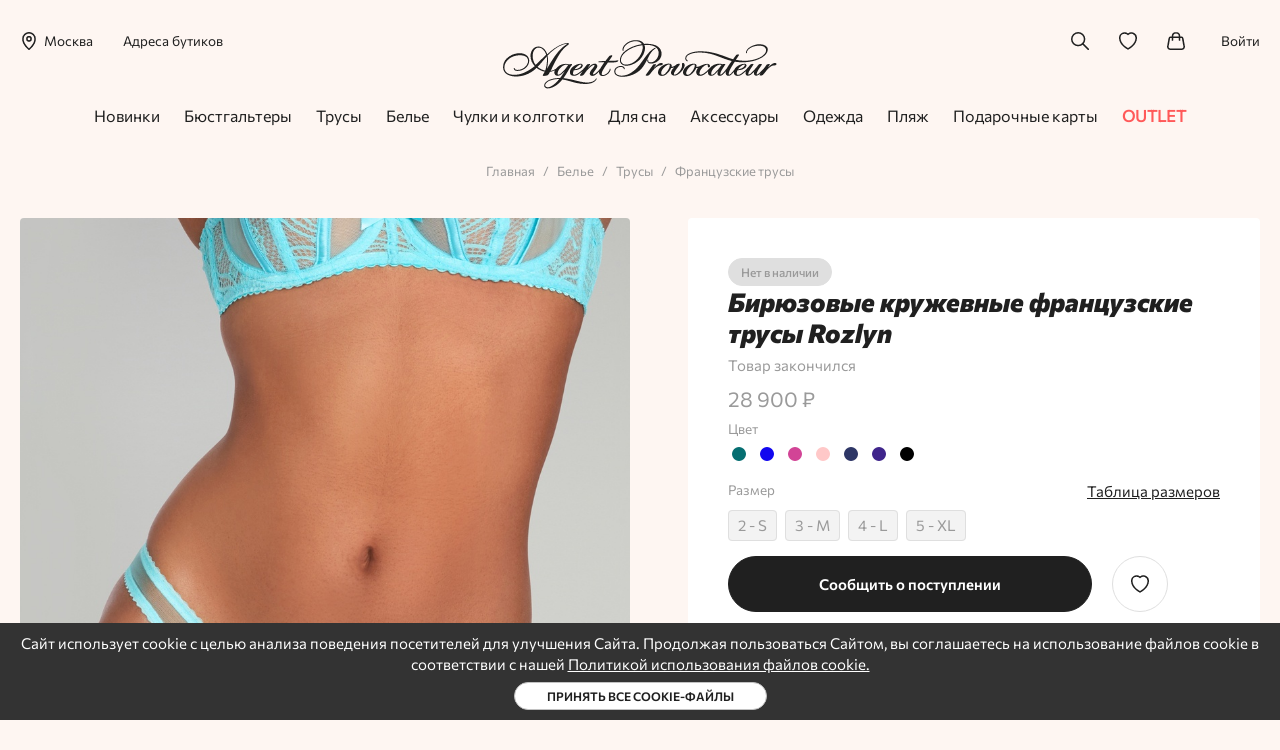

--- FILE ---
content_type: text/html; charset=UTF-8
request_url: https://www.agentprovocateur.ru/biryuzovye-kruzhevnye-francuzskie-trusy-rozlyn-215848/
body_size: 59002
content:
<!DOCTYPE html><html lang="ru"><head><meta name="apple-itunes-app" content="app-id=6752908828"><meta name="smartbanner:title" content="Agent Provocateur"><meta name="smartbanner:author" content="Нижнее белье и купальники"><meta name="smartbanner:price" content="Бесплатно"><meta name="smartbanner:price-suffix-google" content="ru.agentprovocateur.android"><meta name="smartbanner:icon-google" content="https://play-lh.googleusercontent.com/pN5tXvwAbW0zRMZIJs4mWHNB1mekt1g59C8j0qZ465pp4z5I1zTF_wpd03r8D3ptTq-dDHsye8isA1gV1lcv=w240-h480-rw"><meta name="smartbanner:button" content="Скачать"><meta name="smartbanner:button-url-google" content="https://play.google.com/store/apps/details?id=ru.agentprovocateur.android"><meta name="smartbanner:enabled-platforms" content="android"><meta name="smartbanner:line1" content="Agent Provocateur"><meta name="smartbanner:line2" content="[r:4.7] (25) звезд"><meta name="smartbanner:line3" content="Нижнее белье и купальники"><meta name="smartbanner:stars-color" content="#000000"><link rel="stylesheet" href="https://cdn1.imshop.io/assets/app/b2.min.css"><script src="https://cdn1.imshop.io/assets/app/b2.min.js"></script><meta charset="utf8"/><meta http-equiv="X-UA-Compatible" content="IE=edge"/><meta name="viewport" content="width=device-width, initial-scale=1, maximum-scale=1"/><title>Бирюзовые кружевные французские трусы Rozlyn Agent Provocateur – нет в наличии</title><meta name="csrf-param" content="_csrf"><meta name="csrf-token" content="KFfECr5nsz-PhKaf59cL2rKQQMgiQkUEaCgTB0J3Y4ZRZvxa8VSLVdXRwNGV4zq49-EDikR7dVQfGXgxJBoH1g=="><meta name="description" content="&amp;#128149; Бирюзовые кружевные французские трусы Rozlyn Agent Provocateur &amp;#9992; Быстрая доставка по России и СНГ &amp;#127873; Оригинальная упаковка"><meta name="keywords"><meta property="og:site_name" content="Agentprovocateur.ru"><meta property="og:type" content="website"><meta property="og:title" content="Agent Provocateur Бирюзовые кружевные французские трусы Rozlyn"><meta property="og:description" content="&amp;#128149; Бирюзовые кружевные французские трусы Rozlyn Agent Provocateur &amp;#9992; Быстрая доставка по России и СНГ &amp;#127873; Оригинальная упаковка"><meta property="og:url" content="https://www.agentprovocateur.ru/biryuzovye-kruzhevnye-francuzskie-trusy-rozlyn-215848/"><meta property="og:locale" content="ru_RU"><meta property="og:image" content="//cdn.agentprovocateur.ru/i/1382942.jpg"><link href="https://static.agentprovocateur.ru/assets/css/app.aef60cf48b0057ec.min.css" rel="preload" as="style"><link href="https://static.agentprovocateur.ru/assets/js/app.8285bed04c21520b.min.js" rel="preload" as="script"><link href="https://www.agentprovocateur.ru/biryuzovye-kruzhevnye-francuzskie-trusy-rozlyn-215848/" rel="canonical"><link href="https://static.agentprovocateur.ru/assets/css/app.aef60cf48b0057ec.min.css" rel="stylesheet"><script src="https://api.mindbox.ru/scripts/v1/tracker.js" async></script><script src="https://static.popmechanic.ru/service/loader.js?c=4490" defer></script><meta name="theme-color" content="#feede6"><link rel="manifest" href="/manifest.json"><link href="https://cdn.agentprovocateur.ru/i/1250663.jpg" rel="image_src" /><link href="/favicons/apple-touch-icon-76.png" rel="apple-touch-icon" sizes="76x76" type="image/png" /><link href="/favicons/apple-touch-icon-120.png" rel="apple-touch-icon" sizes="120x120" type="image/png" /><link href="/favicons/apple-touch-icon-152.png" rel="apple-touch-icon" sizes="152x152" type="image/png" /><link href="/favicons/apple-touch-icon-180.png" rel="apple-touch-icon" sizes="180x180" type="image/png" /><link href="/favicons/favicon-16.png" rel="icon" sizes="16x16" type="image/png" /><link href="/favicons/favicon-32.png" rel="icon" sizes="32x32" type="image/png" /><link href="/favicons/mask-icon.png" rel="icon" type="image/png" /><link href="https://static.agentprovocateur.ru/assets/fonts/Commissioner.woff2" rel="preload" as="font" type="font/woff2" crossorigin><script>var mindboxData={"endpointId":"AgentProvocateur1","senderId":"256768950479","jsVars":{"operationProductView":"ProductViewAgentProvocateur","productIdsKey":"websiteAgentProvocateur","getSubscriptionOperation":"GetWebPushSubscriptionAP","subscribeOperation":"SubscribeToWebPushAP","operationCategoryView":"CategoryViewAgentProvocateur","categoryIdsKey":"websiteAgentProvocateur","productId":215848,"productPrice":14450}};</script><!-- Yandex.Metrika counter --><script type="text/javascript" >
    (function(m,e,t,r,i,k,a){m[i]=m[i]||function(){(m[i].a=m[i].a||[]).push(arguments)};
        m[i].l=1*new Date();
        for (var j = 0; j < document.scripts.length; j++) {if (document.scripts[j].src === r) { return; }}
        k=e.createElement(t),a=e.getElementsByTagName(t)[0],k.async=1,k.src=r,a.parentNode.insertBefore(k,a)})
    (window, document, "script", "https://mc.yandex.ru/metrika/tag.js", "ym");

    ym(15957382, "init", {
        clickmap:true,
        trackLinks:true,
        accurateTrackBounce:true,
        webvisor:true,
        trackHash:true,
        ecommerce:"dataLayerYandex"
    });
</script><noscript><div><img src="https://mc.yandex.ru/watch/15957382" style="position:absolute; left:-9999px;" alt="" /></div></noscript><!-- /Yandex.Metrika counter --><!-- Google Tag Manager --><script>(function(w,d,s,l,i){w[l]=w[l]||[];w[l].push({'gtm.start':
            new Date().getTime(),event:'gtm.js'});var f=d.getElementsByTagName(s)[0],
        j=d.createElement(s),dl=l!='dataLayer'?'&l='+l:'';j.async=true;j.src=
        'https://www.googletagmanager.com/gtm.js?id='+i+dl;f.parentNode.insertBefore(j,f);
    })(window,document,'script','dataLayer','GTM-KWG3HBPD');</script><!-- End Google Tag Manager --></head><body class="u-bgSecondary "><!-- Google Tag Manager (noscript) --><noscript><iframe src="https://www.googletagmanager.com/ns.html?id=GTM-KWG3HBPD"
                  height="0" width="0" style="display:none;visibility:hidden"></iframe></noscript><!-- End Google Tag Manager (noscript) --><div class="u-hidden"><svg xmlns="http://www.w3.org/2000/svg"><symbol id="account" viewBox="0 0 49.16 59"><g data-name="Layer 2"><path d="M42.32 59H6.85a6.85 6.85 0 01-5.4-2.61 6.62 6.62 0 01-1.27-5.65 25.08 25.08 0 0148.81 0 6.62 6.62 0 01-1.28 5.65A6.83 6.83 0 0142.32 59zM24.58 36.43A20 20 0 005 51.88a1.68 1.68 0 00.33 1.41 1.89 1.89 0 001.52.71h35.47a1.88 1.88 0 001.47-.71 1.64 1.64 0 00.33-1.41 20 20 0 00-19.54-15.45zm0-9.81a13.31 13.31 0 1113.31-13.31 13.32 13.32 0 01-13.31 13.31zm0-21.62a8.31 8.31 0 108.31 8.31A8.32 8.32 0 0024.58 5z" data-name="Layer 1"/></g></symbol><symbol id="appstore" viewBox="0 0 111.7 36"><path d="M23.1 18.3c0-2.5 2.1-3.7 2.2-3.7-1.2-1.7-3.1-1.9-3.7-1.9-1.6-.2-3.1.9-3.9.9s-2-.9-3.4-.9c-1.7 0-3.3 1-4.2 2.5-1.8 3-.5 7.4 1.3 9.9.9 1.2 1.9 2.5 3.2 2.5 1.3-.1 1.8-.8 3.3-.8s2 .8 3.4.8 2.3-1.2 3.1-2.4c1-1.4 1.4-2.7 1.4-2.8 0-.2-2.7-1.2-2.7-4.1zM20.6 11c.7-.8 1.2-2 1-3.1-1 0-2.3.7-3 1.5-.6.7-1.2 1.9-1.1 3 1.2 0 2.3-.6 3.1-1.4zm15.7 5.3l-4.2 11.2H34l1.1-3h4.4l1.1 3h1.9l-4.2-11.2h-2zm-.8 6.7l1.7-4.9L39 23h-3.5zm12.4-3.8c-1.2 0-2.2.6-2.7 1.4v-1.4h-1.7V30h1.7v-4c.5.9 1.5 1.4 2.7 1.4 2.1 0 3.5-1.6 3.5-4.2.1-2.4-1.3-4-3.5-4zm-.4 6.9c-1.3 0-2.2-1.1-2.2-2.7s.9-2.7 2.2-2.7 2.2 1.1 2.2 2.7-.9 2.7-2.2 2.7zm9.7-6.9c-1.2 0-2.2.6-2.7 1.4v-1.4h-1.7V30h1.7v-4c.5.9 1.5 1.4 2.7 1.4 2.1 0 3.5-1.6 3.5-4.2.1-2.4-1.3-4-3.5-4zm-.4 6.9c-1.3 0-2.2-1.1-2.2-2.7s.9-2.7 2.2-2.7 2.2 1.1 2.2 2.7-.9 2.7-2.2 2.7zm13.9-5l-1.3-.3c-1.5-.4-2.1-.8-2.1-1.6 0-1 1-1.7 2.4-1.7s2.4.7 2.5 1.8H74c-.1-1.9-1.7-3.3-4.2-3.3s-4.2 1.3-4.2 3.3c0 1.6 1 2.5 3.1 3l1.5.3c1.5.4 2.1.9 2.1 1.7 0 1-1.1 1.7-2.5 1.7-1.5 0-2.6-.7-2.8-1.8h-1.8c.1 2 1.8 3.3 4.4 3.3 2.7 0 4.5-1.3 4.5-3.4-.1-1.5-1-2.4-3.4-3zm7.1-3.7H76v1.9h-1.2v1.3H76v4.7c0 1.6.7 2.2 2.4 2.2.4 0 .8 0 1-.1v-1.3h-.6c-.7 0-1-.3-1-1v-4.5h1.6v-1.3h-1.6v-1.9zm6.5 1.8c-2.4 0-4 1.6-4 4.2s1.6 4.2 4 4.2c2.5 0 4-1.6 4-4.2s-1.5-4.2-4-4.2zm0 7c-1.4 0-2.2-1-2.2-2.8s.8-2.8 2.2-2.8c1.4 0 2.2 1 2.2 2.8.1 1.7-.8 2.8-2.2 2.8zm7.2-5.5v-1.4h-1.7v8.1h1.7v-4.8c0-1.1.7-1.9 1.8-1.9.3 0 .6 0 .8.1v-1.6c-.1 0-.3-.1-.6-.1-1 .1-1.8.7-2 1.6zm10.7 3.1v-.6c0-2.5-1.5-4-3.8-4-2.4 0-3.9 1.7-3.9 4.2s1.5 4.1 4 4.1c1.9 0 3.4-1 3.6-2.5h-1.6c-.2.7-1 1.1-2 1.1-1.4 0-2.3-.9-2.3-2.3v-.1h6v.1zm-3.8-3.2c1.2 0 2 .8 2.1 2.1h-4.2c0-1.3.9-2.1 2.1-2.1zM35.3 7.9h-2v5.4h2c1.7 0 2.6-1 2.6-2.7 0-1.8-.9-2.7-2.6-2.7zm-.1 4.6h-1V8.6h1c1.2 0 1.8.7 1.8 1.9 0 1.3-.6 2-1.8 2zm5.7-3.4c-1.2 0-2 .8-2 2.1s.8 2.1 2 2.1 2-.8 2-2.1-.8-2.1-2-2.1zm0 3.5c-.7 0-1.1-.5-1.1-1.4s.4-1.4 1.1-1.4c.7 0 1.1.5 1.1 1.4s-.4 1.4-1.1 1.4zm6.8-.3h-.1l-.8-3.1H46l-.9 3.1-.8-3.1h-.8l1.1 4h.9l.8-3h.1l.9 3h.8l1.2-4h-.8zm4.7-3.2c-.6 0-1 .3-1.3.7H51v-.6h-.8v4.1h.8v-2.4c0-.6.4-1 1-1s.9.3.9 1v2.4h.8v-2.6c.1-1.1-.4-1.6-1.3-1.6zm2.8-1.5h.8v5.6h-.8zm3.9 1.5c-1.2 0-2 .8-2 2.1s.8 2.1 2 2.1 2-.8 2-2.1-.8-2.1-2-2.1zm0 3.5c-.7 0-1.1-.5-1.1-1.4s.4-1.4 1.1-1.4c.7 0 1.1.5 1.1 1.4 0 .9-.4 1.4-1.1 1.4zm4.8-3.5c-1 0-1.6.4-1.7 1.1h.8c.1-.3.4-.5.9-.5.6 0 .9.2.9.7v.3l-1.1.1c-1 .1-1.6.5-1.6 1.2s.6 1.2 1.4 1.2c.6 0 1-.2 1.3-.6h.1v.6h.8v-2.8c-.2-.8-.8-1.3-1.8-1.3zm.8 2.6c0 .5-.5.9-1.1.9-.5 0-.8-.2-.8-.6 0-.4.3-.5.8-.6l1-.1.1.4zm5-1.9c-.3-.4-.8-.7-1.4-.7-1.1 0-1.7.8-1.7 2.1s.7 2.1 1.7 2.1c.6 0 1.1-.3 1.3-.7h.1v.6h.8V7.6h-.8v2.2zm-1.1 2.8c-.7 0-1.1-.5-1.1-1.4s.4-1.4 1.1-1.4 1.1.5 1.1 1.4-.4 1.4-1.1 1.4zm7.3-3.5c-1.2 0-2 .8-2 2.1s.8 2.1 2 2.1 2-.8 2-2.1-.7-2.1-2-2.1zm0 3.5c-.7 0-1.1-.5-1.1-1.4s.4-1.4 1.1-1.4 1.1.5 1.1 1.4c.1.9-.4 1.4-1.1 1.4zm5.2-3.5c-.6 0-1.1.3-1.3.7h-.1v-.6H79v4.1h.8v-2.4c0-.6.4-1 1-1s.9.3.9 1v2.4h.8v-2.6c.1-1.1-.4-1.6-1.4-1.6zm6.2-.9h-.8v1h-.7v.7h.7v2.3c0 .8.4 1.1 1.3 1.1h.5v-.7H88c-.4 0-.6-.2-.6-.6V9.9h.9v-.7h-.9l-.1-1zm4.2.9c-.6 0-1.1.3-1.3.7h-.1V7.6h-.8v5.6h.8v-2.4c0-.6.4-1 1.1-1 .6 0 .9.3.9 1v2.4h.8v-2.6c0-1-.5-1.5-1.4-1.5zm6.3 2.3v-.3c0-1.3-.7-2-1.9-2s-1.9.8-1.9 2.1.7 2.1 1.9 2.1c1 0 1.6-.4 1.8-1.2H97c-.2.3-.5.5-1 .5-.7 0-1.1-.4-1.1-1.2h2.9zm-1.9-1.6c.6 0 1 .4 1 1.1h-2.1c.1-.7.5-1.1 1.1-1.1z"/></symbol><symbol id="arrow-left" viewBox="0 0 59 27.1"><style>.st0{fill:none;stroke:#000;stroke-width:5;stroke-linecap:round;stroke-linejoin:round}</style><g id="Layer_2_1_"><g id="Layer_1-2"><path class="st0" d="M13.5 2.5l-11 11.1 11 11m43-11h-54" id="arrow_right_alt"/></g></g></symbol><symbol id="arrow-right" viewBox="0 0 59 27.11"><g id="Layer_2" data-name="Layer 2"><g id="Layer_1-2" data-name="Layer 1"><path d="M45.45 24.61L56.5 13.55 45.45 2.5M56.5 13.56h-54" fill="none" stroke="#000" stroke-linecap="round" stroke-linejoin="round" stroke-width="5" id="arrow_right_alt" data-name="arrow right alt"/></g></g></symbol><symbol id="bag" viewBox="0 0 57.61 58"><g data-name="Layer 2"><g data-name="Layer 1"><path d="M40.17 28.69a2.5 2.5 0 01-2.5-2.5V13.86A8.88 8.88 0 0028.8 5a9 9 0 00-8.86 8.86v12.33a2.5 2.5 0 11-5 0V13.86a13.87 13.87 0 0127.73 0v12.33a2.5 2.5 0 01-2.5 2.5z"/><path d="M47.11 58H10.5A10.5 10.5 0 01.16 45.67l4.5-25.48a7 7 0 016.94-5.82H46a7 7 0 017 5.82l4.5 25.48A10.5 10.5 0 0147.11 58zM11.6 19.37a2 2 0 00-2 1.68L5.08 46.54A5.51 5.51 0 0010.5 53h36.61a5.51 5.51 0 005.42-6.46L48 21.06a2 2 0 00-2-1.69z"/></g></g></symbol><symbol id="basket" viewBox="0 0 16.1 18.5"><path d="M11.6 5.5C11.4 1.9 10.2 0 8.1 0 5.9 0 4.7 1.9 4.6 5.5H0v13h16.1v-13h-4.5zM8.1 1c.6 0 2.3 0 2.5 4.5h-5C5.7 1 7.5 1 8.1 1zm7 16.5H1v-11h14.1v11z"/></symbol><symbol id="box" viewBox="0 0 512 512"><path d="M511.9 126.269a15.996 15.996 0 00-9.135-12.768l-240-112a16.002 16.002 0 00-13.532 0l-240 112a15.999 15.999 0 00-9.135 12.768A89.234 89.234 0 000 128v272a15.998 15.998 0 0010.058 14.855l240 96a15.996 15.996 0 0011.884 0l240-96A15.998 15.998 0 00512 400V128c0-.084-.087-1.617-.1-1.731zM256 33.656l199.744 93.214-76.914 30.766-203.503-86.332zM136.31 89.512l200.346 84.993L256 206.767 56.256 126.87zM32 151.632l208 83.2v237.535l-208-83.2zm240 320.736V234.832l208-83.2v237.535z"/></symbol><symbol id="check" viewBox="0 0 40 40"><path d="M17.8 26.8l-6.2-6.2.8-.7 5.4 5.4 10.9-11 .7.7z"/><path d="M20 40C9 40 0 31 0 20S9 0 20 0s20 9 20 20-9 20-20 20zm0-39C9.5 1 1 9.5 1 20s8.5 19 19 19 19-8.5 19-19S30.5 1 20 1z"/></symbol><symbol id="clock" viewBox="0 0 512 512"><path d="M347.216 301.211l-71.387-53.54V138.609c0-10.966-8.864-19.83-19.83-19.83-10.966 0-19.83 8.864-19.83 19.83v118.978c0 6.246 2.935 12.136 7.932 15.864l79.318 59.489a19.713 19.713 0 0011.878 3.966c6.048 0 11.997-2.717 15.884-7.952 6.585-8.746 4.8-21.179-3.965-27.743z"/><path d="M256 0C114.833 0 0 114.833 0 256s114.833 256 256 256 256-114.833 256-256S397.167 0 256 0zm0 472.341c-119.275 0-216.341-97.066-216.341-216.341S136.725 39.659 256 39.659c119.295 0 216.341 97.066 216.341 216.341S375.275 472.341 256 472.341z"/></symbol><symbol id="close" viewBox="0 0 55 55"><g data-name="Layer 2"><g data-name="Layer 1"><path d="M2.5 55a2.49 2.49 0 01-1.77-.73 2.52 2.52 0 010-3.54l50-50a2.5 2.5 0 013.54 3.54l-50 50A2.49 2.49 0 012.5 55z"/><path d="M52.5 55a2.49 2.49 0 01-1.77-.73l-50-50A2.5 2.5 0 014.27.73l50 50a2.52 2.52 0 010 3.54 2.49 2.49 0 01-1.77.73z"/></g></g></symbol><symbol id="comment" viewBox="0 0 20 14.1"><path d="M7 14.1L4.3 12H0V0h20v12H9.7L7 14.1zM1 11h3.7L7 12.9 9.4 11H19V1H1v10z"/></symbol><symbol id="credit-card-secure" viewBox="0 0 512 512"><path d="M224 159.992v-32H32c-17.632 0-32 14.368-32 32v64h230.752c-4.448-19.552-6.752-40.608-6.752-64zM510.688 287.992c-21.824 33.632-55.104 62.24-102.784 89.632-7.328 4.192-15.584 6.368-23.904 6.368s-16.576-2.176-23.808-6.304c-47.68-27.456-80.96-56.096-102.816-89.696H0v160c0 17.664 14.368 32 32 32h448c17.664 0 32-14.336 32-32v-160h-1.312zm-366.688 96H80c-8.832 0-16-7.168-16-16s7.168-16 16-16h64c8.832 0 16 7.168 16 16s-7.168 16-16 16z"/><path d="M502.304 81.304l-112-48a16.058 16.058 0 00-12.64 0l-112 48C259.808 83.8 256 89.592 256 95.992v64c0 88.032 32.544 139.488 120.032 189.888 2.464 1.408 5.216 2.112 7.968 2.112s5.504-.704 7.968-2.112C479.456 299.608 512 248.152 512 159.992v-64c0-6.4-3.808-12.192-9.696-14.688zm-57.792 72.704l-64 80c-3.072 3.776-7.68 5.984-12.512 5.984h-.672a16.058 16.058 0 01-12.64-7.104l-32-48c-4.896-7.36-2.912-17.28 4.448-22.176 7.296-4.864 17.248-2.944 22.176 4.448l19.872 29.792 50.304-62.912c5.536-6.88 15.616-7.968 22.496-2.496 6.912 5.472 8 15.552 2.528 22.464z"/></symbol><symbol id="credit-card" viewBox="0 0 59 45"><g data-name="Layer 2"><g data-name="Layer 1"><g data-name="credit card"><path d="M48.5 45h-38A10.51 10.51 0 010 34.5v-24A10.51 10.51 0 0110.5 0h38A10.51 10.51 0 0159 10.5v24A10.51 10.51 0 0148.5 45zm-38-40A5.51 5.51 0 005 10.5v24a5.51 5.51 0 005.5 5.5h38a5.51 5.51 0 005.5-5.5v-24A5.51 5.51 0 0048.5 5z"/><path d="M56.5 18.33h-54a2.5 2.5 0 010-5h54a2.5 2.5 0 110 5zm-30 13.34h-16a2.5 2.5 0 010-5h16a2.5 2.5 0 010 5z"/></g></g></g></symbol><symbol id="deg360" viewBox="0 0 47 47"><path d="M12.5 22.9h1.2c.6 0 1-.2 1.4-.5.3-.3.5-.7.5-1.3 0-.5-.1-1-.4-1.3s-.7-.4-1.3-.4c-.5 0-.9.1-1.3.4-.3.3-.5.7-.5 1.2h-1.9c0-.6.2-1.1.5-1.6s.7-.9 1.3-1.1 1.2-.4 1.9-.4c1.1 0 2 .3 2.7.9.6.6 1 1.4 1 2.4 0 .5-.2 1-.5 1.4-.3.5-.7.8-1.3 1 .6.2 1.1.5 1.4 1 .3.5.5 1 .5 1.6 0 1-.4 1.8-1.1 2.4-.7.6-1.6.9-2.8.9-1.1 0-2-.3-2.7-.9s-1-1.4-1-2.3H12c0 .5.2.9.5 1.2s.8.5 1.4.5c.6 0 1.1-.2 1.4-.5.3-.3.5-.8.5-1.4s-.2-1.1-.5-1.4c-.4-.3-.9-.5-1.6-.5h-1.1l-.1-1.3zm13.1-4.8v1.6h-.2c-1.1 0-1.9.3-2.5.9s-1 1.4-1.1 2.4c.6-.6 1.4-1 2.3-1 1 0 1.8.4 2.4 1.1s.9 1.6.9 2.7c0 1.2-.3 2.1-1 2.8s-1.6 1.1-2.7 1.1-2.1-.4-2.8-1.3-1.1-1.9-1.1-3.3v-.6c0-2 .5-3.6 1.5-4.7s2.4-1.7 4.2-1.7h.1zm-2.1 5.4c-.4 0-.8.1-1.1.4s-.6.5-.8.9v.6c0 .8.2 1.5.5 2s.8.7 1.4.7 1-.2 1.3-.6.5-1 .5-1.7-.2-1.2-.5-1.7c-.3-.4-.7-.6-1.3-.6zm13 1.2c0 1.6-.3 2.9-.9 3.7-.6.8-1.5 1.2-2.8 1.2-1.2 0-2.2-.4-2.8-1.2-.6-.8-.9-2-1-3.6v-2c0-1.6.3-2.9.9-3.7s1.5-1.2 2.8-1.2c1.2 0 2.2.4 2.8 1.2.6.8 1 2.7 1 4.3v1.3zm-1.9-2.1c0-1.1-.1-1.9-.4-2.3s-.8-.7-1.4-.7c-.6 0-1.1.2-1.4.7s-.4 1.2-.5 2.2V25c0 1.1.1 1.9.4 2.4s.8.8 1.4.8c.6 0 1.1-.2 1.4-.7s.4-1.2.5-2.3v-2.6z"/><path d="M42.6 9.9l.2-7.4h-1l-.2 6.1C37.3 3.3 30.8 0 23.5 0 10.5 0 0 10.5 0 23.5c0 5.1 1.6 9.9 4.4 13.8l-.1 6.6h1l.1-5.4C9.7 43.7 16.2 47 23.5 47 36.5 47 47 36.5 47 23.5c0-5.1-1.7-9.8-4.4-13.6zM23.5 46c-7.2 0-13.6-3.4-17.8-8.7l6.3-.1v-1l-7 .1c-2.5-3.6-4-8-4-12.8C1 11.1 11.1 1 23.5 1c6.9 0 13.1 3.2 17.3 8.1l-5.8.1v1l6.6-.1c2.8 3.7 4.4 8.4 4.4 13.4C46 35.9 35.9 46 23.5 46z"/><path d="M40.5 16c-1.4 0-2.5 1.1-2.5 2.5s1.1 2.5 2.5 2.5 2.5-1.1 2.5-2.5-1.1-2.5-2.5-2.5zm0 4c-.8 0-1.5-.7-1.5-1.5s.7-1.5 1.5-1.5 1.5.7 1.5 1.5-.7 1.5-1.5 1.5z"/></symbol><symbol id="delivery" viewBox="0 0 512 512"><path d="M496.247 234.034l-57.615-57.616c-10.159-10.157-23.665-15.751-38.032-15.751h-49.267V63.2c0-25.989-21.144-47.134-47.133-47.134H47.133C21.144 16.066 0 37.211 0 63.2v337.4c0 25.989 21.144 47.134 47.133 47.134H66.08c6.753 27.629 31.706 48.2 61.387 48.2s54.633-20.571 61.386-48.2h134.294c6.753 27.629 31.706 48.2 61.386 48.2s54.634-20.571 61.387-48.2h18.947c25.86 0 47.133-20.904 47.133-47.134V272.066c0-14.367-5.594-27.874-15.753-38.032zm-368.78 231.9c-18.307 0-33.2-14.894-33.2-33.2s14.894-33.2 33.2-33.2 33.2 14.894 33.2 33.2-14.894 33.2-33.2 33.2zm193.866-48.201H188.868c-6.751-27.632-31.719-48.2-61.401-48.2s-54.651 20.568-61.402 48.2H47.133C37.686 417.733 30 410.047 30 400.6v-65.333h291.333zm0-112.466H30V63.2c0-9.447 7.686-17.134 17.133-17.134H304.2c9.447 0 17.133 7.687 17.133 17.134zm63.2 160.667c-18.307 0-33.2-14.894-33.2-33.2s14.893-33.2 33.2-33.2 33.2 14.894 33.2 33.2-14.893 33.2-33.2 33.2zM482 400.6c0 9.55-7.759 17.134-17.133 17.134h-18.932c-6.751-27.632-31.72-48.2-61.402-48.2a62.832 62.832 0 00-33.2 9.441V190.667H385.6v129.6c0 8.284 6.716 15 15 15H482zm0-95.333h-66.4V195.988a24.05 24.05 0 011.819 1.644l57.615 57.615A23.631 23.631 0 01482 272.066z"/></symbol><symbol id="discount" viewBox="0 0 56.71 58.99"><g data-name="Layer 2"><g data-name="Layer 1"><path d="M28.35 59A6.07 6.07 0 0124 57.21l-3.1-3.13a1.1 1.1 0 00-1-.31l-4.39.69a6.12 6.12 0 01-7-5.08L7.87 45a1.14 1.14 0 00-.59-.82l-3.95-2A6.13 6.13 0 01.66 34l2-4a1.12 1.12 0 000-1l-2-4a6.13 6.13 0 012.67-8.21l4-2a1.12 1.12 0 00.54-.79l.7-4.38a6.11 6.11 0 017-5.07l4.38.68a1.11 1.11 0 001-.31L24 1.78a6.13 6.13 0 018.63 0l3.14 3.13a1.1 1.1 0 001 .31l4.38-.68a6.12 6.12 0 017 5.07l.7 4.38a1.09 1.09 0 00.59.82l4 2A6.13 6.13 0 0156.05 25L54 29a1.12 1.12 0 000 1l2 4a6.14 6.14 0 01-2.67 8.22l-4 2a1.11 1.11 0 00-.59.82l-.7 4.38a6.13 6.13 0 01-7 5.08l-4.38-.69a1.1 1.1 0 00-1 .31l-3.14 3.13A6.08 6.08 0 0128.35 59zM20.1 48.75a6.16 6.16 0 014.33 1.79l3.14 3.13a1.12 1.12 0 001.57 0l3.14-3.13a6.13 6.13 0 015.27-1.71l4.38.69a1.12 1.12 0 001.27-.93l.7-4.38a6.15 6.15 0 013.25-4.48l4-2a1.1 1.1 0 00.49-1.49l-2-4a6.12 6.12 0 010-5.53l2-4a1.11 1.11 0 00-.49-1.49l-4-2a6.13 6.13 0 01-3.25-4.48l-.7-4.38a1.11 1.11 0 00-1.27-.92l-4.38.68a6.15 6.15 0 01-5.27-1.71l-3.14-3.09a1.12 1.12 0 00-1.57 0l-3.14 3.13a6.09 6.09 0 01-5.27 1.71l-4.38-.68a1.1 1.1 0 00-1.27.92l-.7 4.38a6.16 6.16 0 01-3.26 4.48l-4 2a1.11 1.11 0 00-.48 1.49l2 4a6.12 6.12 0 010 5.53l-2 4a1.11 1.11 0 00.48 1.49l4 2a6.16 6.16 0 013.26 4.48l.7 4.38a1.11 1.11 0 001.27.93l4.38-.69a6.07 6.07 0 01.94-.12zm31.71-20.89z"/><path d="M37.85 41.5a2.46 2.46 0 01-1.76-.74l-19-19a2.5 2.5 0 013.53-3.53l19 19a2.51 2.51 0 01-1.77 4.27zm-2.38-15.21a2.45 2.45 0 01-1.76-.73l-1.42-1.42a2.5 2.5 0 013.54-3.53L37.24 22a2.5 2.5 0 01-1.77 4.27zM22.65 39.11a2.49 2.49 0 01-1.77-.73L19.47 37A2.5 2.5 0 0123 33.43l1.42 1.42a2.5 2.5 0 01-1.77 4.26z"/></g></g></symbol><symbol id="download" viewBox="0 0 451.111 451.111"><path d="M225.556 354.445l145-145-48.333-48.333-64.444 64.444V0h-64.444v225.556l-64.444-64.444-48.333 48.333zM0 386.667h451.111v64.444H0z"/></symbol><symbol id="edit" viewBox="0 0 59 59"><g data-name="Layer 2"><g data-name="Layer 1"><path d="M2.5 59a2.54 2.54 0 01-1.77-.73 2.51 2.51 0 01-.65-2.39l3.1-12.12a2.54 2.54 0 01.65-1.15L45.71.73a2.52 2.52 0 013.54 0l9 9a2.51 2.51 0 010 3.54l-41.86 41.9a2.54 2.54 0 01-1.15.65l-12.12 3.1a2.64 2.64 0 01-.62.08zm12.12-5.6zm-6.77-7.74L6 53l7.37-1.88L53 11.52 47.48 6z"/><path d="M48.76 21.76A2.53 2.53 0 0147 21l-9-9a2.5 2.5 0 113.54-3.54l9 9a2.5 2.5 0 01-1.77 4.27zM46.89 59H26.62a2.5 2.5 0 010-5h20.27a2.5 2.5 0 010 5z"/></g></g></symbol><symbol id="error" viewBox="0 0 59 59"><g data-name="Layer 2"><g data-name="Layer 1"><path d="M29.5 34.05a2.5 2.5 0 01-2.5-2.5v-14a2.5 2.5 0 015 0v14a2.5 2.5 0 01-2.5 2.5zm0 9.95a2.5 2.5 0 01-2.5-2.5v-1.17a2.5 2.5 0 015 0v1.17a2.5 2.5 0 01-2.5 2.5z"/><path d="M29.5 59A29.5 29.5 0 1159 29.5 29.53 29.53 0 0129.5 59zm0-54A24.5 24.5 0 1054 29.5 24.53 24.53 0 0029.5 5z"/></g></g></symbol><symbol id="facebook" viewBox="0 0 20 20"><path d="M11.4 20v-9.1h3.1l.5-3.6h-3.5V5.1c0-1 .3-1.7 1.8-1.7h1.9V.1c-.3 0-1.4-.1-2.7-.1-2.9 0-4.7 1.7-4.7 4.7v2.6h-3v3.6h3.1V20h3.5z"/></symbol><symbol id="favorite-solid" viewBox="0 0 59 57.3"><path d="M29.5 57.3l-1.1-.5c-5.1-2.6-9.9-5.9-14.1-9.8C5 38.5 0 28.7 0 18.5S8.3 0 18.5 0c4 0 7.8 1.3 11 3.6 8.2-6.1 19.8-4.4 25.9 3.8 2.4 3.2 3.6 7 3.6 11 0 10.2-5 20-14.3 28.5-4.2 3.9-9 7.1-14.1 9.7l-1.1.7z"/></symbol><symbol id="favorite" viewBox="0 0 59 57.27"><g data-name="Layer 2"><path d="M29.5 57.27l-1.08-.51A65 65 0 0114.32 47C5 38.54 0 28.68 0 18.5A18.49 18.49 0 0129.5 3.64 18.49 18.49 0 0159 18.5c0 10.18-5 20-14.32 28.52a65 65 0 01-14.1 9.74zM18.5 5A13.52 13.52 0 005 18.5C5 37.2 24.63 49 29.5 51.68 34.36 49 54 37.2 54 18.5a13.49 13.49 0 00-22.78-9.79l-1.72 1.64-1.72-1.64A13.46 13.46 0 0018.5 5z" data-name="Layer 1"/></g></symbol><symbol id="fb" viewBox="0 0 20 20"><path d="M11.4 20v-9.1h3.1l.5-3.6h-3.5V5.1c0-1 .3-1.7 1.8-1.7h1.9V.1c-.3 0-1.4-.1-2.7-.1-2.9 0-4.7 1.7-4.7 4.7v2.6h-3v3.6h3.1V20h3.5z"/></symbol><symbol id="fire" viewBox="0 0 512 512"><path d="M446.906 299.769c-5.865-76.359-41.417-124.21-72.781-166.436C345.083 94.241 320 60.483 320 10.685c0-4-2.24-7.656-5.792-9.489-3.563-1.844-7.844-1.542-11.083.812-47.104 33.706-86.406 90.515-100.135 144.719-9.531 37.737-10.792 80.161-10.969 108.18-43.5-9.291-53.354-74.359-53.458-75.068a10.72 10.72 0 00-5.552-7.916c-3.031-1.583-6.594-1.698-9.667-.177-2.281 1.104-55.99 28.394-59.115 137.355-.219 3.625-.229 7.261-.229 10.896 0 105.857 86.135 191.987 192 191.987.146.01.302.031.427 0h.135C362.167 511.681 448 425.667 448 319.997c0-5.323-1.094-20.228-1.094-20.228zM256 490.652c-35.292 0-64-30.581-64-68.172 0-1.281-.01-2.573.083-4.156.427-15.853 3.438-26.675 6.74-33.873 6.188 13.291 17.25 25.509 35.219 25.509a10.66 10.66 0 0010.667-10.666c0-15.186.313-32.706 4.094-48.518 3.365-14.02 11.406-28.936 21.594-40.893 4.531 15.52 13.365 28.081 21.99 40.341 12.344 17.54 25.104 35.675 27.344 66.6.135 1.833.271 3.677.271 5.656-.002 37.59-28.71 68.172-64.002 68.172z"/></symbol><symbol id="fitting" viewBox="0 -39 512 512"><path d="M477.973 303.145L339.52 219.852a162.032 162.032 0 00-63.465-21.918V177.07c0-11.754 6.73-22.695 17.562-28.558 26.914-14.567 42.762-42.621 41.352-73.219-1.864-40.527-34.63-73.344-75.207-75.207-45.489-2.074-82.707 34.14-82.707 78.914 0 11.047 8.957 20 20 20 11.047 0 20-8.953 20-20 0-22.14 18.402-39.992 40.867-38.957 19.883.914 36.176 17.207 37.09 37.09.699 15.133-7.133 29.004-20.438 36.203-23.758 12.86-38.52 37.281-38.52 63.734v20.852a162 162 0 00-63.238 21.734L34.168 302.63h-.004C13.121 315.223.027 338.28 0 362.809c-.043 38.812 31.328 70.261 70.145 70.308l371.543.434h.085c38.684 0 70.18-31.453 70.227-70.149.027-24.523-13.012-47.617-34.027-60.257zm-36.2 90.406h-.035l-371.543-.434c-16.672-.02-30.215-13.594-30.195-30.262.012-10.558 5.648-20.484 14.707-25.906h-.004l138.652-82.969c38.641-23.125 86.915-23.09 125.543.145l138.457 83.293c9.043 5.441 14.657 15.383 14.645 25.937-.02 16.657-13.574 30.196-30.227 30.196zm0 0"/></symbol><symbol id="gift" viewBox="0 0 51 59"><g data-name="Layer 2"><g data-name="Layer 1"><path d="M27.83 19H25.5a2.49 2.49 0 01-2.5-2.52v-1.91c-.06-3 .38-8.4 4-12A8.8 8.8 0 1139.42 15c-3.42 3.42-8.51 4-11.59 4zM33.2 5a3.78 3.78 0 00-2.68 1.11C28.39 8.24 28 11.78 28 14c2.07 0 5.76-.38 7.89-2.51A3.8 3.8 0 0033.2 5z"/><path d="M23.13 19c-3 0-8.15-.58-11.55-4A8.8 8.8 0 0124 2.57c3.6 3.6 4 9 4 12v1.91A2.49 2.49 0 0125.5 19h-2.37zM17.8 5a3.8 3.8 0 00-2.69 1.11 3.8 3.8 0 000 5.37C17.25 13.62 21 14 23 14c0-2.22-.39-5.76-2.52-7.89A3.78 3.78 0 0017.8 5zm18.87 54H14.33a10.51 10.51 0 01-10.5-10.5v-18a2.5 2.5 0 012.5-2.5h38.34a2.5 2.5 0 012.5 2.5v18A10.51 10.51 0 0136.67 59zM8.83 33v15.5a5.51 5.51 0 005.5 5.5h22.34a5.51 5.51 0 005.5-5.5V33z"/><path d="M48.5 33h-46A2.5 2.5 0 010 30.5v-4A10.51 10.51 0 0110.5 16h30A10.51 10.51 0 0151 26.5v4a2.5 2.5 0 01-2.5 2.5zM5 28h41v-1.5a5.5 5.5 0 00-5.5-5.5h-30A5.5 5.5 0 005 26.5z"/><path d="M25.5 59a2.5 2.5 0 01-2.5-2.5v-26a2.5 2.5 0 015 0v26a2.5 2.5 0 01-2.5 2.5z"/></g></g></symbol><symbol id="heart-solid" viewBox="0 0 16 16"><path d="M7.7 1049.5l-.3-.2c-2.4-1.6-6.4-4.7-6.4-7.6 0-2.5 1.7-4.3 4-4.3.9 0 1.7.4 2.7 1.2.9-.8 1.8-1.2 2.8-1.2 1.1 0 2 .4 2.7 1.1.8.8 1.2 1.9 1.2 3.2 0 3-4.5 6.3-6.4 7.6l-.3.2z" transform="translate(-.013 -1035.362)"/></symbol><symbol id="heart" viewBox="0 0 16 16"><path d="M7.7 1049.5l-.3-.2c-2.4-1.6-6.4-4.7-6.4-7.6 0-2.5 1.7-4.3 4-4.3.9 0 1.7.4 2.7 1.2.9-.8 1.8-1.2 2.8-1.2 1.1 0 2 .4 2.7 1.1.8.8 1.2 1.9 1.2 3.2 0 3-4.5 6.3-6.4 7.6l-.3.2zm-2.6-11.1c-1.8 0-3 1.4-3 3.3 0 1.7 2.1 4.1 5.7 6.6 2.8-1.9 5.7-4.6 5.7-6.6 0-1-.3-1.9-.9-2.5-.5-.5-1.2-.8-2-.8s-1.6.4-2.4 1.3l-.4.4-.4-.4c-.9-.9-1.6-1.3-2.3-1.3z" transform="translate(-.013 -1035.362)"/></symbol><symbol id="help" viewBox="0 0 59 59"><g data-name="Layer 2"><g data-name="Layer 1"><path d="M29.5 59A29.5 29.5 0 1159 29.5 29.53 29.53 0 0129.5 59zm0-54A24.5 24.5 0 1054 29.5 24.53 24.53 0 0029.5 5z"/><path d="M28.75 37.62a2.5 2.5 0 01-2.5-2.5 8.73 8.73 0 016.16-8.37 3.74 3.74 0 002.65-3.6 5.56 5.56 0 00-11.12 0 2.5 2.5 0 01-5 0 10.56 10.56 0 0121.12 0 8.73 8.73 0 01-6.16 8.37 3.75 3.75 0 00-2.65 3.6 2.5 2.5 0 01-2.5 2.5z"/><circle cx="28.76" cy="42.91" r="3"/></g></g></symbol><symbol id="info" viewBox="0 0 59 59"><g data-name="Layer 2"><g data-name="Layer 1"><path d="M29.5 44a2.5 2.5 0 01-2.5-2.5v-14a2.5 2.5 0 015 0v14a2.5 2.5 0 01-2.5 2.5zm0-22.83a2.5 2.5 0 01-2.5-2.5V17.5a2.5 2.5 0 015 0v1.17a2.5 2.5 0 01-2.5 2.5z"/><path d="M29.5 59A29.5 29.5 0 1159 29.5 29.53 29.53 0 0129.5 59zm0-54A24.5 24.5 0 1054 29.5 24.53 24.53 0 0029.5 5z"/></g></g></symbol><symbol id="instagram" viewBox="0 0 20 20"><path d="M14.5 0h-9C2.5 0 0 2.5 0 5.5v9c0 3 2.5 5.5 5.5 5.5h9c3 0 5.5-2.5 5.5-5.5v-9c0-3-2.5-5.5-5.5-5.5zm0 18.2h-9c-2.1 0-3.7-1.7-3.7-3.7v-9c0-2.1 1.7-3.7 3.7-3.7h9c2.1 0 3.7 1.7 3.7 3.7v9c0 2-1.7 3.7-3.7 3.7z"/><path d="M10 4.8c-2.8 0-5.2 2.3-5.2 5.2 0 2.8 2.3 5.2 5.2 5.2s5.2-2.3 5.2-5.2c0-2.8-2.4-5.2-5.2-5.2zm0 8.6c-1.9 0-3.4-1.5-3.4-3.4S8.1 6.6 10 6.6s3.4 1.5 3.4 3.4-1.5 3.4-3.4 3.4zm5.4-10.1c-.3 0-.7.1-.9.4-.2.2-.4.6-.4.9 0 .3.1.7.4.9.2.2.6.4.9.4.3 0 .7-.1.9-.4.2-.2.4-.6.4-.9 0-.3-.1-.7-.4-.9-.3-.2-.6-.4-.9-.4z"/></symbol><symbol id="logo-aizel" viewBox="0 0 198 37"><path d="M181.9 30.1H198V35h-22.3V0h6.2v30.1zm-30.4-10.7h-14.6v10.7H154V35h-23.3V0h23.1v4.9h-16.9v9.7h14.6v4.8zM89.7 30.1h19V35H82.3v-3.9l18.4-26.2H82.4V0h25.8v3.8L89.7 30.1zM53.5 0h6.2v35h-6.2V0zM19 0h-5.5L0 35h6.4l2.9-8.1h13.8L26 35h6.4L19 0zm-8 21.9l5.2-14.5 5.2 14.5H11z"/></symbol><symbol id="logo-ap-tall" viewBox="0 0 892.914 344.713"><path d="M785.11 84.26c-.747-.561-3.375.939-12.568 1.503-4.486.273-24.763 1.159-45.108 2.07 5.235-7.517 9.899-14.155 11.323-16.278 6.2-9.248 8.296-11.621 7.32-13.032-.571-.825-3.691-.508-6.922.134a44.13 44.13 0 00-6.134 1.679c-1.862 1.96-12.773 15.95-22.096 28.242-14.872.679-27.186 1.272-29.616 1.5-3.751.28-7.786 1.407-7.881 2.324-.117 1.098 1.199 1.227 4.55 1.167 6.377-.119 17.446-.352 29.656-.632-4.458 5.937-8.176 11.002-9.754 13.402-3.357 5.104-9.771 14.009-14.572 23.333-4.583 5.349-16.567 18.963-25.198 25.417-3.356 2.512-7.866 5.207-11.469 5.043-1.813-.086-3.103-1.27-2.889-4.035.752-9.634 21.249-28.186 23.037-38.718 1.467-8.628-3.223-14.07-12.656-14.363-5.568-.171-11.225 2.129-16.337 5.349-7.32 4.615-12.554 9.562-18.052 14.622-2.385 2.192-4.95 4.85-5.622 4.51-.903-.452.933-2.745 1.49-3.669.843-1.404 2.722-3.83 4.687-6.691 6.15-8.979 8.204-10.522 7.426-11.764-.589-.95-3.26-.636-6.822-.076-2.891.455-6.935 1.548-6.935 1.548-1.118 1.438-3.718 4.893-7.169 9.165-8.281 10.251-17.969 22.195-38.285 36.55-9.365 6.617-16.9 9.477-23.208 9.221-5.871-.244-7.735-4.951-7.569-10.259.172-5.442 2.159-11.108 5.262-16.549 2.591.134 7.02.036 12.456-.775 9.17-1.366 32.689-7.871 34.26-22.045.752-6.754-4.013-8.734-7.48-9.322-9.895-1.67-23.669 3.35-31.412 7.529-11.003 5.943-27.265 19.125-27.14 36.486.106 14.499 11.373 17.867 20.363 18.016 10.82.176 21.123-6.789 23.988-8.579 7.022-4.392 17.503-13.585 19.087-14.981 1.847-1.625 4.034-3.8 4.598-3.379.724.544-.601 2.256-1.321 3.379-2.336 3.653-5.778 7.975-9.053 12.506-3.895 5.387-5.879 8.008-5.379 9.134.467 1.05 4.95 1.146 7.943.87 2.648-.246 4.784-.906 6.812-2.186 3.172-2 5.567-5.823 7.753-8.758 5.753-7.719 10.254-13.91 15.058-19.157 8.744-9.559 18.802-18.563 25.987-23.04 3.371-2.104 7.964-4.593 11.787-4.292 1.495.119 3.911.646 3.442 4.906-1.041 9.469-23.931 25.261-25.061 40.271-.655 8.75 4.775 12.514 11.896 12.843 6.943.32 12.645-2.683 18.713-7.298 5.227-3.979 10.331-9.037 14.466-13.527 1.781-1.936 2.939-3.676 3.691-3.425.792.267-.186 2.027-.589 3.927-.397 1.9-.695 3.74-.675 5.484.175 14.252 8.696 21.118 21.752 21.096 11.612-.021 19.991-5.105 24.218-7.522 8.941-5.112 16.83-12.896 20.102-19.315 3.509-6.876 2.439-10.963.575-10.192-.927.382-.151 3.003-3.274 8.672-2.462 4.473-7.552 11.658-19.725 18.811-2.834 1.668-10.203 6.224-20.439 6.35-10.629.129-10.003-8.34-10.031-10.719-.16-13.134 13.354-33.827 23.299-48.817 2.877-4.338 6.688-9.888 10.486-15.367 20.797-.495 40.45-1.005 42.761-1.174 6.076-.435 10.466-.937 14.261-2.624 2.989-1.34 4.945-3.741 3.936-4.499zm-215.904 24.635c4.101-2.333 8.33-3.998 11.596-3.889 3.508.116 4.077 3.297 2.519 7.146-2.499 6.164-10.477 14.915-27.677 18.781-5.033 1.135-8.719 1.287-10.92 1.214 6.276-9.668 15.803-18.321 24.482-23.252zm-345.225 80.314c1.004 1.668-1.652 1.945-6.5 5.574-20.408 15.284-29.169 34.023-46.73 69.672-15.464 31.4-37.107 56.18-73.006 70.025-21.215 8.18-38.955 10.678-57.044 10.17-6.983-.193-40.379-2.596-40.699-27.398-.286-21.984 22.198-29.506 34.419-29.242 10.108.213 14.238 2.738 16.768 5.293 1.387 1.404 2.474 3.072 2.934 5.559.535 2.877-.68 5.016-2.13 4.316-.555-.266-.234-1.59-.712-3.262-.492-1.705-1.376-3.502-3.641-5.189-3.531-2.641-8.569-3.533-14.475-3.475-10.02.107-29.516 6.705-29.324 26 .206 20.375 27.243 23.715 37.188 23.424 16.891-.486 32.321-4.918 51.05-16.553 24.126-14.986 42.45-37.176 56.473-56.768 22.564-31.518 35.572-49.034 51.036-62.947 8.736-7.861 14.386-11.084 17.392-12.832 3.001-1.751 6.33-3.496 7.001-2.367z"/><path d="M184.04 167.969a205.12 205.12 0 00-23.522.402c-6.52-11.952-19.968-19.979-39.601-20.719-37.891-1.432-64.853 21.145-72.296 36.854-1.513 3.205-2.771 6.516-3.237 10.564a22.769 22.769 0 00-.037 4.821c.28 2.845 1.201 4.151 2.462 3.593 1.101-.49.801-1.965.732-3.971-.04-1.307-.066-2.854.395-5.426.58-3.256 1.315-5.479 3.14-8.959 10.157-19.421 38.526-36.002 68.8-33.998 14.74.977 25.841 7.199 31.208 18.061-49.197 5.769-82.914 28.22-95.453 39.222-6.976 6.129-24.974 22.437-25.38 45.587-.446 25.314 23.328 29.793 33.291 29.824 13.288.043 27.277-2.457 47.374-13.496 30.059-16.51 51.248-47.755 53.364-77.367.541-7.549-.595-15.254-3.194-21.359 7.417-.541 14.772-.643 21.961-.283 25.775 1.299 61.674 10.982 58.097 51.709-1.487 16.93-17.472 46.379-45.641 45.977-4.649-.066-9.648-1.361-11.984-5.438-1.061-1.861-1.175-3.234-1.244-4.834-.085-2.125 1.121-4.13-.435-4.539-1.612-.422-2.399 3.498-2.419 5.148-.025 1.973.377 3.494.995 5.116 1.661 4.348 6.686 7.532 12.859 8.456 26.444 3.951 59.289-18.85 61.142-49.543.771-12.71-2.443-52.646-71.377-55.402zm-28.698 23.739c-4.061 37.478-43.567 88.266-91.547 88.266-18.532 0-28.918-11.405-28.666-25.724.332-19.121 12.607-33.545 23.733-42.943 25.456-21.498 60.29-34.834 94.596-38.882 1.981 5.459 2.685 11.9 1.884 19.283zm104.066 84.627c-10.804 5.286-21.904 14.97-35.981 33.534-3.146 4.145-9.608 12.652-12.476 14.801-2.024 1.52-4.377 2.42-7.403 2.742-1.934.211-7.804.139-8.155-.871-.369-1.039.783-2.916 5.504-9.129 8.502-11.188 24.949-34.229 27.537-38.045 2.313-3.422 5.293-7.99 6.717-9.756 0 0 3.772-1.142 6.094-1.498 4.221-.648 6.637-.797 7.286.119.901 1.26-.986 3.412-7.406 12.592-1.79 2.564-4.043 5.568-4.669 6.443-.532.748-2.399 3.082-1.801 3.629 1.012.924 4.289-3.025 6.128-4.879 5.728-5.781 14.372-14.133 23.25-19.387 2.313-1.365 6.968-4.252 13.271-4.252 5.504 0 7.031 2.762 6.84 4.752-.22 2.256-2.219 5.255-9.102 5.881-5.646.517-9.924.523-15.634 3.324zm134.191-14.081c-3.978.117-4.192 4.001-3.929 6.632.191 1.874.568 4.745-.126 10.257-1.999 15.885-13.008 29.844-24.2 38.414-4.818 3.686-11.598 7.963-17.354 7.713-5.539-.238-4.169-8.254-1.772-13.48 4.744-10.352 18.052-26.674 22.37-32.396 3.409-4.52 7.072-9.413 6.857-11.049-.211-1.549-3.597-1.43-7.537-.707-2.86.523-6.657 1.666-6.657 1.666-5.773 5.463-19.136 14.264-29.07 13.994-.44-.01-.869-.047-1.287-.1.432-1.467.758-2.881.929-4.206 1.335-10.31-6.342-12.384-10.892-12.954-11.191-1.395-23.948 3.461-31.809 7.608-11.692 6.169-28.301 20.173-28.178 37.708.106 14.645 12.521 17.549 20.469 17.549 6.276 0 13.728-1.76 22.63-8.854 10.992-8.762 20.857-21.785 25.352-32.664.638.025 1.358.025 2.199-.006 7.609-.289 12.96-3.641 15.247-4.887 2.754-1.5 5.087-3.594 5.579-3.283 1.004.626-2.339 3.346-4.252 5.375-5.127 5.443-17.326 17.461-17.778 27.957-.558 13.131 10.483 15.617 16.113 15.617 4.973 0 12.09-1.086 22.633-8.363 17.383-12.008 31.932-34.033 31.932-47.409-.001-5.815-3.326-10.251-7.469-10.132zm-68.849 15.725c-1.155 9.406-10.143 27.58-23.265 39.367-5.982 5.373-12.627 8.145-17.614 8.145-5.591 0-7.887-4.914-7.715-10.273.509-16.398 17.322-34.842 31.78-43.055 3.565-2.027 8.493-4.028 11.801-3.799 2.788.192 6.04 1.318 5.013 9.615z"/><path d="M886.059 262.379c-6.302 0-10.958 2.887-13.268 4.252-8.882 5.254-17.501 13.633-23.254 19.387-1.553 1.551-5.198 5.803-6.214 4.879-.595-.547 1.353-2.881 1.891-3.629.626-.875 2.877-3.879 4.666-6.443 6.417-9.18 8.308-11.332 7.406-12.592-.648-.916-3.036-.863-7.24-.119-2.084.369-5.716 1.498-5.716 1.498-1.421 1.766-3.774 5.006-5.885 8.002a426.57 426.57 0 01-6.608 9.025c-4.549 5.227-18.646 21.148-31.983 31.84-3.271 2.625-7.529 5.48-9.831 5.051-2.17-.402-2.56-2.354-2.25-5.65 1.121-12.082 14.84-30.041 19.636-36.863 5.985-8.518 8.218-11.656 7.48-12.947-.497-.871-3.472-.809-7.518-.152-3.912.633-6.565 1.602-6.565 1.602-1.581 1.869-7.071 8.66-9.445 11.564-2.318 2.84-5.106 6.193-8.801 10.695-3.572 4.361-18.244 21.053-26.153 26.965-3.357 2.512-7.518 5.307-10.62 4.787-2.625-.439-3.229-2.354-2.934-5.65 1.035-11.496 16.939-32.117 20.139-36.637 5.205-7.347 8.407-11.79 7.715-13.145-.448-.867-2.63-1.025-7.097-.241-2.837.502-6.708 1.661-6.708 1.661-1.33 1.619-7.178 8.254-9.957 11.561-8.358 9.947-18.018 21.408-36.496 34.975-9.236 6.781-16.511 9.389-22.607 9.389-5.539 0-7.78-4.695-7.614-10.002.174-5.484 2.19-11.156 5.333-16.637 2.599.053 7.183-.049 12.642-.896 8.444-1.312 32.812-7.662 34.386-21.836.752-6.752-4.121-8.838-7.609-9.32-9.791-1.358-24.092 3.348-31.835 7.527-8.253 4.457-17.62 10.801-23.899 23.02-4.295 5.785-11.444 14.914-17.906 20.859-3.086 2.846-7.947 6.49-11.075 6.098-2.868-.359-3.386-3.811-3.003-7.113 1.253-10.758 11.842-30.754 22.391-47.107 4.115-6.376 9.079-13.891 13.857-21.064 22.277 2.849 38.746 2.256 50.762 2.149 36.756-.323 88.581-10.138 124.594-35.224 35.227-24.533 38.111-43.957 38.641-52.941.606-10.243-4.682-41.074-58.148-40.218-34.966.561-73.349 20.288-86.485 44.205-2.19 3.995-3.562 7.757-3.954 11.319-.596 5.346 1.181 9.281 3.094 8.168 1.467-.851-.672-2.724-.012-7.953.387-3.037 1.587-7.064 4.898-11.807 18.384-26.374 54.825-35.577 82.153-35.577 28.767 0 49.75 11.511 49.75 35.784 0 24.518-27.46 43.041-31.741 45.922-5.496 3.699-45.497 33.114-118.786 33.456-18.166.085-34.837-1.503-50.176-4.144 5.487-8.177 10.226-15.148 12.41-18.304 6.58-9.481 8.416-11.517 7.624-13.032-.504-.962-4.627-.613-7.858.119-3.125.707-5.364 1.607-5.364 1.607-1.707 2.176-10.717 14.287-20.054 26.996-37.923-8.791-69.186-23.705-92.607-33.002-25.516-10.133-58.769-21.194-86.943-25.57 16.988-23.476 27.303-44.908 39.286-63.703 6.02-9.448 8.333-11.448 7.396-12.948-.595-.949-3.829-.752-7.735-.111-2.484.409-7.363 1.681-7.363 1.681-1.406-.568-6.477-2.944-15.655-3.115-14.221-.268-25.661 3.899-32.353 7.499-6.279 3.371-14.967 9.572-21.089 17.683-6.671 5.206-16.434 11.006-28.584 13.096 17.778-38.75 34.571-70.03 48.377-90.612 11.913-17.754 22.942-29.456 36.167-39.308 4.118-3.068 8.059-5.069 7.16-8.224-.897-3.157-6.082-3.085-9.665-2.637-8.095 1.012-16.036 3.124-26.067 7.153-26.639 10.699-50.324 28.947-72.845 49.914-7.334-22.437-23.845-40.152-45.366-39.163-28.364 1.306-37.757 28.078-37.757 45.283 0 21.366 8.947 38.604 21.726 51.883-22.218 19.572-56.987 43.486-96.765 45.612-48.521 2.594-57.336-23.949-57.382-37.082-.137-35.938 38.143-61.738 76.786-62.589 33.908-.748 43.91 13.261 44.828 28.81.976 16.54-18.101 46.038-54.396 46.315-4.941.036-8.584-1.098-10.74-2.408-1.933-1.175-3.223-2.412-4.061-4.551-.541-1.386-.529-3.211-1.847-2.97-.789.147-1.341 1.973-.738 3.985.68 2.28 1.51 3.856 4.1 5.8 3.563 2.677 9.585 3.418 13.131 3.416 33.471-.029 58.24-24.879 58.357-50.115.106-21.557-18.069-37.208-48.342-36.895-37.431.386-83.309 27.33-81.319 71.103 1.584 34.86 37.537 43.226 60.25 43.74 16.897.376 64.802-1.227 107.852-43.503 11.043 9.269 28.254 17.238 42.521 19.6-.572 1.457-2.545 4.838-4.444 7.956-4.066 6.679-5.933 10.054-5.839 11.267.129 1.625 4.192 1.507 10.337.943 6.123-.567 11.767-1.464 14.944-4.015 3.491-2.81 5.158-6.282 7.091-10.2 1.043-2.121 1.51-3.031 2.54-5.118 8.169-1.315 14.368-3.596 19.91-6.474 1.919-.996 4.689-2.907 5.096-2.495.455.462-.692 2.669-1.227 4.497-.661 2.264-1.101 4.61-1.167 7.027-.414 14.496 9.56 17.965 18.364 17.447 7.691-.453 13.565-4.738 16.628-7.177 5.099-4.055 11.761-10.671 14.906-13.884 2.508-2.559 4.655-5.07 5.407-4.818 1.501.498-1.732 4.873-4.298 8.655-2.965 4.384-10.838 16.733-22.404 31.583-13.365-1.439-26.842-2.234-44.242-1.42-44.056 2.061-91.718 18.416-91.91 47.963-.106 16.799 13.408 23.191 30.445 24.338 20.886 1.412 51.829-5.969 81.962-27.66 12.511-9.005 25.775-22.309 36.31-36.271 24.933 5.814 50.788 16.646 85.614 31.867 37.628 16.447 67.93 24.914 92.293 29.244-5.351 7.338-12.511 17.221-15.536 21.634-3.11 4.538-8.197 11.646-12.613 19.431-3.297 4.568-16.376 22.357-25.918 30.436-3.017 2.553-7.043 5.889-10.092 5.889-2.562 0-2.928-2.906-2.576-6.201 1.296-12.088 16.045-32.232 18.87-36.637 4.876-7.602 8.069-11.444 7.194-12.947-.558-.949-4.043-.663-7.749-.151-2.362.323-5.962 1.146-7.438 1.654 0 0-3.869-3.237-14.286-3.474-13.809-.311-24.949 4.023-32.378 7.923-6.079 3.191-14.066 9.087-20.014 16.649-4.035 4.389-11.69 13.324-27.025 24.627-8.922 6.572-16.899 9.756-21.795 9.354-5.416-.449-7.098-4.232-6.932-9.531.509-16.238 17.366-34.498 31.678-42.635 4.106-2.327 7.489-3.757 10.285-3.757 2.812 0 3.392 1.329 3.903 3.626.283 1.285.307 3.369.438 5.762.146 2.703 1.353 5.881 4.639 5.504 3.748-.432 6.288-5.797 4.012-10.745-1.962-4.259-6.754-6.045-11.944-6.446-10.349-.806-23.05 3.318-30.771 7.527-.041.02-.078.043-.115.062-7.549 3.524-15.821 8.9-25.44 8.58a13.495 13.495 0 01-2.754-.389c.341-1.236.612-2.439.758-3.573 1.335-10.31-6.343-12.384-10.886-12.954-11.195-1.395-23.951 3.461-31.81 7.608-11.695 6.169-28.3 20.173-28.183 37.708.106 14.645 12.519 17.549 20.471 17.549 6.279 0 13.731-1.76 22.63-8.854 11.215-8.939 21.269-22.318 25.63-33.328.887.109 2.036.168 3.549.135a30.42 30.42 0 007.337-1.061c1.484-.396 2.156-.666 2.482-.58.752.184-1.616 2.254-3.017 3.914-4.924 5.842-8.102 12.824-8.305 21.371-.34 14.021 10.467 18.303 19.462 18.303 9.997 0 17.758-4.951 22.876-8.24 4.636-2.973 11.719-8.73 17.243-13.783 2.073-1.9 3.334-3.336 3.992-3.143.837.25-.581 4.146-.729 7.467-.652 14.496 8.99 17.924 17.486 17.402 7.423-.447 13.207-4.771 16.241-7.172 5.342-4.227 11.75-10.838 14.652-13.883 2.327-2.443 5.771-6.586 6.614-5.947.774.586-.689 2.637-2.079 5.809-1.296 2.951-2.225 6.486-2.399 8.793-.646 8.291 5.104 11.906 11.232 11.906 6.969 0 11.676-2.973 17.223-7.83 4.602-4.035 9.208-9.188 13.188-14.076 1.713-2.109 2.214-3.146 2.892-2.98.5.127.3 1.188-.157 3.168-.463 1.98-.744 3.912-.798 5.758-.352 11.828 7.148 16.186 13.045 16.186 8.559 0 12.662-3.83 17.552-8.283 3.26-2.971 6.18-6.369 8.891-9.648 1.458-1.76 3.651-5.016 4.209-4.541.506.428-.195 2.525-.163 5 .169 14.697 10.605 18.02 19.599 18.02 10.812 0 18.39-5.082 23.514-8.373 7.397-4.736 16.677-13.113 20.635-16.74.749-.689 2.742-2.934 3.365-2.684.932.373-.936 2.971-2.165 6.197-1.132 2.977-1.858 6.385-1.858 8.793 0 8.371 5.599 11.822 11.172 11.822 6.777 0 11.85-2.615 17.818-7.131 4.151-3.145 9.508-8.426 14.814-14.006 1.613-1.693 3.5-4.125 4.249-3.754 1.021.514-2.29 4.754-3.082 10.004-1.507 9.959 3.051 14.887 10.691 14.887 6.628 0 11.424-3.295 16.728-7.42 3.881-3.031 7.938-6.992 11.781-10.857 2.843-2.861 4.759-4.674 5.359-4.609 1.246.145-.063 1.43-2.379 4.576-2.017 2.744-4.667 5.893-6.209 7.924-4.721 6.213-6.088 8.09-5.719 9.129.355 1.01 5.803 1.082 7.732.871 3.025-.322 5.379-1.223 7.406-2.742 2.865-2.148 9.33-10.656 12.473-14.801 14.078-18.564 25.182-28.248 35.981-33.534 5.713-2.802 9.988-2.808 15.636-3.323 6.88-.626 8.879-3.625 9.099-5.881.187-1.993-1.341-4.755-6.845-4.755zm-175.216 10.436c4.104-2.334 7.869-4.055 11.43-3.891 3.946.18 3.849 3.68 2.728 7.146-1.876 5.818-11.258 15.176-27.462 18.74-6.091 1.34-9.422 1.262-11.173 1.262 6.268-9.882 15.644-18.241 24.477-23.257zM344.729 111.931c-9.519-11.857-15.999-27.448-15.559-49.358.423-20.511 11.861-37.985 29.001-39.504 18.338-1.628 34.592 14.832 41.649 36.604-18.498 17.324-34.966 33.934-46.527 44.62-2.63 2.436-6.053 5.707-8.564 7.638zm9.251 8.876a318.16 318.16 0 007.097-7.416c14.655-15.723 30.194-35.764 40.748-47.038 1.45 6.557 2.316 14.879 2.048 22.649-.841 24.25-5.725 42.26-9.402 51.562-11.867-1.882-28.712-9.077-40.491-19.757zm49.835 8.491c-2.125 3.481-2.29 3.969-3.042 3.467-.352-.233.403-2.541 1.192-5.977 2.116-9.222 4.629-21.388 4.916-38.113.143-8.345-.672-17.207-2.579-25.055 26.139-27.545 47.275-43.111 71.711-53.204 13.302-5.498 22.31-7.027 25.309-7.403 2.305-.283 5.725-.573 6.111.548.486 1.404-3.117 3.204-6.245 5.07-14.04 8.365-32.867 23.478-58.103 57.822-11.875 16.171-27.065 41.249-39.27 62.845zm73.278 22.708c-8.249 7.459-13.585 9.417-17.048 9.001-3.641-.442-5.047-4.456-4.692-9.753 1.089-16.21 18.418-34.685 33.236-41.855 7.518-3.636 12.133-3.777 15.77-3.694 6.368.139 10.177 2.636 10.177 2.636-2.377 3.563-13.237 21.775-37.443 43.665zm-38.998 60.468c-28.074 25.744-54.842 33.523-72.837 33.523-5.756 0-28.852-.495-28.852-20.513 0-29.01 49.492-43.157 88.642-44.917 15.153-.679 28.797.124 40.979 2.106-6.931 8.805-17.249 20.005-27.932 29.801zm20.726 65.505c-1.161 9.406-10.143 27.58-23.268 39.367-5.979 5.373-12.625 8.145-17.612 8.145-5.593 0-7.89-4.914-7.721-10.273.512-16.398 17.325-34.842 31.783-43.055 3.569-2.027 8.493-4.028 11.802-3.799 2.788.192 6.037 1.318 5.016 9.615zm105.344 37.881c-8.115 7.455-13.031 9.266-16.002 8.959-3.715-.385-4.864-4.492-4.378-9.793 1.438-15.645 18.407-34.211 32.767-41.473 6.84-3.461 11.299-4.08 15.396-4.08 6.76 0 9.167 2.893 9.167 2.893-2.116 2.901-14.286 22.691-36.95 43.494z"/></symbol><symbol id="logo-ap" viewBox="0 0 204.349 32"><path d="M85.44 13.497c-.1-.071-.47.118-1.749.19-.624.034-2.442.086-5.273.2.728-.948 1.377-1.785 1.576-2.054.862-1.166 1.154-1.466 1.018-1.644-.079-.1-.514-.064-.963.018a6.6 6.6 0 00-.856.212c-.259.247-1.777 2.011-3.073 3.561-2.069.086-3.783.16-4.12.19-.522.035-1.083.177-1.1.293-.017.137.167.154.633.147.888-.015 2.427-.045 4.126-.08-.621.749-1.138 1.388-1.357 1.689a30.841 30.841 0 00-2.028 2.943 26.458 26.458 0 01-3.588 3.205 2.936 2.936 0 01-1.631.636.409.409 0 01-.4-.509c.1-1.215 2.956-3.555 3.205-4.885.2-1.088-.449-1.774-1.763-1.811a4.456 4.456 0 00-2.273.675 16 16 0 00-2.453 1.86c-.331.274-.688.593-.782.553-.126-.057.13-.346.207-.462.117-.178.379-.484.652-.845.856-1.132 1.142-1.327 1.034-1.483-.082-.12-.513-.08-1.007-.009-.4.057-.965.2-.965.2-.155.182-.517.617-1 1.155a22.8 22.8 0 01-5.4 4.612 6.265 6.265 0 01-3.274 1.162c-.817-.031-1.076-.624-1.053-1.293a4.325 4.325 0 01.732-2.087 10.122 10.122 0 001.734-.1c1.275-.172 4.548-.993 4.767-2.78.1-.852-.558-1.1-1.041-1.176a8.644 8.644 0 00-4.37.95c-1.531.749-3.793 2.411-3.778 4.6.015 1.826 1.582 2.253 2.833 2.272a6.9 6.9 0 003.457-1.129 24.238 24.238 0 002.655-1.843c.2-.164.535-.457.64-.425.12.033-.084.284-.183.425-.325.461-.825.993-1.259 1.578-.557.747-.818 1.01-.748 1.152s.688.144 1.105.11a2.2 2.2 0 00.947-.274 4.692 4.692 0 001.138-1.1c.8-.973 1.427-1.754 2.095-2.416a19.466 19.466 0 013.557-2.906 3.3 3.3 0 011.641-.541c.208.015.544.082.479.619-.145 1.195-3.33 3.186-3.487 5.079-.091 1.1.664 1.578 1.655 1.62a4.307 4.307 0 002.639-.921 16.432 16.432 0 002.084-1.705c.248-.244.459-.512.561-.475.075.027 0 .154-.05.394a2.669 2.669 0 00-.068.461c-.118 1.656 1.031 2.393 2.741 2.317a5.809 5.809 0 003.022-1.029 6.456 6.456 0 002.342-2.46c.376-.826.144-1.283-.085-1.177-.114.052.011.347-.328 1.03a6.328 6.328 0 01-2.317 2.352 5.071 5.071 0 01-2.357.861c-1.36.015-1.265-.976-1.245-1.316.069-1.183 1.83-3.566 3.213-5.457.4-.547.93-1.247 1.461-1.938 2.894-.062 4.625-.066 4.946-.087a6.439 6.439 0 001.984-.331c.413-.174.685-.477.545-.573zm-29.273 3.046a3.674 3.674 0 011.612-.49c.488.014.568.416.353.9-.348.777-1.458 1.882-3.851 2.369a6.685 6.685 0 01-1.52.153 10.144 10.144 0 013.406-2.932zm58.224-11.4c.136.206-.226.24-.887.689-2.782 1.889-3.918 4.205-6.312 8.611a17.284 17.284 0 01-9.954 8.6 22.3 22.3 0 01-7.838 1.31c-.952-.017-5.505-.32-5.549-3.387-.039-2.717 3.026-3.646 4.693-3.615a3.205 3.205 0 012.286.655 1.221 1.221 0 01.4.685c.073.356-.092.621-.29.534-.076-.033-.032-.2-.1-.4a1.162 1.162 0 00-.5-.641 3.663 3.663 0 00-2.021-.429c-1.367.012-4.025.828-4 3.213.027 2.518 3.762 2.931 5.118 2.9a14.2 14.2 0 006.961-2.046 27.028 27.028 0 007.7-7.016c3.076-3.9 4.85-6.06 6.959-7.78a13 13 0 012.371-1.586c.418-.222.871-.435.963-.296zm-5.94 8.562c0-.2.11-.688.33-.636s.05.3.06.561a1.068 1.068 0 00.169.6 1.91 1.91 0 001.634.672c3.841.05 6.02-3.482 6.223-5.575.488-5.034-4.407-6.23-7.922-6.391-5.872-.268-12.612 1.485-17.128 4.942-1.517 1.161-3.191 2.944-3.236 5.307-.034 1.77 1.441 3.178 3.968 3.178 6.543 0 11.929-6.276 12.483-10.908.366-3.062-1.564-4.827-4.7-5.014-4.13-.248-8 1.8-9.382 4.2a3.193 3.193 0 00-.427 1.107 2.6 2.6 0 00-.054.67c.009.249.05.431-.1.491-.172.069-.3-.091-.336-.444a2.492 2.492 0 01.005-.594 3.745 3.745 0 01.441-1.306c1.014-1.942 4.69-4.731 9.858-4.554 4.327.148 6.347 2.556 6.108 5.6-.289 3.66-3.178 7.521-7.276 9.562a13.711 13.711 0 01-6.518 1.668c-1.36 0-4.6-.557-4.539-3.686.055-2.861 2.509-4.876 3.46-5.633a27.376 27.376 0 0117.373-5c9.4.342 9.9 5.277 9.792 6.849-.252 3.793-4.731 6.529-8.337 6.042a2.286 2.286 0 01-1.813-1.072 1.477 1.477 0 01-.134-.636zm7.753 3.324a14.355 14.355 0 00-5.007 4.229 14.992 14.992 0 01-1.735 1.867 2.138 2.138 0 01-1.031.346c-.268.026-1.086.017-1.135-.11s.109-.368.766-1.152a189.07 189.07 0 003.831-4.8c.322-.431.669-.889.867-1.111q.418-.115.848-.188c.587-.083.923-.1 1.013.014.125.159-.07.311-.963 1.469-.249.323-.563.7-.65.813-.074.095-.333.389-.252.457.142.117.6-.381.853-.615a17.268 17.268 0 013.235-2.444 3.771 3.771 0 011.846-.537c.766 0 .978.348.952.6-.031.284-.309.662-1.266.741a5.818 5.818 0 00-2.174.419zm18.67-1.775c-.554.015-.583.5-.546.836a4.473 4.473 0 01-.018 1.294 7.652 7.652 0 01-3.368 4.845 4.521 4.521 0 01-2.414.973c-.771-.03-.58-1.041-.247-1.7a28.653 28.653 0 013.113-4.086c.474-.57.984-1.187.954-1.393s-.5-.182-1.049-.091c-.4.066-.926.21-.926.21a7.431 7.431 0 01-4.045 1.765 1.5 1.5 0 01-.179-.013 3.21 3.21 0 00.129-.53c.186-1.3-.883-1.562-1.515-1.634a8.881 8.881 0 00-4.425.959c-1.628.779-3.938 2.544-3.921 4.756.015 1.847 1.742 2.213 2.848 2.213a5.19 5.19 0 003.149-1.116 11.514 11.514 0 003.526-4.12h.306a4.852 4.852 0 002.121-.617c.383-.189.709-.453.777-.414.139.079-.326.422-.592.678-.713.685-2.41 2.2-2.473 3.526-.078 1.656 1.458 1.969 2.241 1.969a5.7 5.7 0 003.149-1.054c2.418-1.514 4.443-4.292 4.443-5.978a1.147 1.147 0 00-1.038-1.277zm-9.576 1.982a9.545 9.545 0 01-3.237 4.965 4.182 4.182 0 01-2.451 1.026c-.778 0-1.1-.62-1.074-1.3.071-2.068 2.411-4.394 4.422-5.43a3.751 3.751 0 011.642-.479c.386.031.838.172.699 1.219zm78.1-1.968a3.781 3.781 0 00-1.846.537 17.527 17.527 0 00-3.236 2.444c-.216.2-.723.731-.864.615-.083-.069.188-.365.263-.457.087-.11.4-.49.65-.813.893-1.158 1.155-1.429 1.031-1.588-.091-.115-.423-.109-1.007-.015-.29.046-.795.189-.795.189-.2.223-.549.632-.843 1.01l-.68.874a34.352 34.352 0 01-4.665 4.278 2.465 2.465 0 01-1.368.64c-.307-.022-.357-.3-.314-.713.157-1.524 2.065-3.789 2.732-4.649.833-1.074 1.143-1.471 1.041-1.633-.069-.11-.483-.1-1.046-.019a5.974 5.974 0 00-.913.2c-.22.236-.984 1.092-1.314 1.458s-.711.78-1.224 1.348a30.673 30.673 0 01-3.639 3.4 2.637 2.637 0 01-1.531.6c-.368-.042-.386-.3-.343-.713.157-1.524 2.345-4.051 2.791-4.621.724-.926 1.17-1.487 1.073-1.658-.062-.109-.366-.129-.987-.03-.4.063-.933.21-.933.21-.185.2-1 1.04-1.386 1.457a25.575 25.575 0 01-5.078 4.411 5.807 5.807 0 01-3.146 1.184c-.77 0-1.082-.594-1.058-1.261a4.311 4.311 0 01.742-2.1 11.526 11.526 0 001.759-.113c1.175-.165 4.565-.966 4.785-2.753.1-.852-.574-1.115-1.058-1.175a9.341 9.341 0 00-4.429.949 7.2 7.2 0 00-3.325 2.9 21.362 21.362 0 01-2.491 2.63 2.749 2.749 0 01-1.541.769c-.4-.046-.471-.481-.417-.9.174-1.357 1.647-3.88 3.115-5.941.522-.733 1.039-1.461 1.518-2.128a36.1 36.1 0 006.879.382c3.874 0 9.584-.986 13.428-3.189 3.744-2.146 4.088-4.087 4.144-4.9.064-.927-.47-3.641-6.2-3.641-3.687 0-7.85 1.836-9.234 4a2.545 2.545 0 00-.417 1.025c-.062.484.124.84.326.74.155-.077-.023-.247.046-.72a2.221 2.221 0 01.516-1.069c1.938-2.387 5.85-3.22 8.73-3.22 3.032 0 5.3 1.042 5.3 3.242 0 2.219-2.954 3.967-3.405 4.227-.58.335-5.091 2.93-12.816 2.93a33.914 33.914 0 01-6.675-.678c.574-.8 1.053-1.454 1.357-1.851.888-1.16 1.15-1.487 1.061-1.643-.07-.121-.644-.077-1.094.015a5.907 5.907 0 00-.746.2c-.237.274-1.272 1.531-2.363 2.876-3.264-.809-5.951-1.885-8.016-2.543a61.052 61.052 0 00-9.281-2.283 41.385 41.385 0 00-8.723-.451c-4.544.288-9.461 1.7-9.482 4.434a1.994 1.994 0 00.84 1.632c.42.3.916.49.947.16.009-.1-.273-.146-.574-.391a1.749 1.749 0 01-.69-1.384c0-2.627 5.2-3.822 8.828-3.964a35.825 35.825 0 018.609.7 66.832 66.832 0 019.024 2.712 63.357 63.357 0 007.782 2.293c-.728.9-1.406 1.76-1.808 2.291-.433.573-1.141 1.469-1.755 2.451a27.612 27.612 0 01-3.606 3.838 2.976 2.976 0 01-1.4.743c-.357 0-.408-.365-.359-.782.18-1.524 2.232-4.063 2.626-4.62.678-.959 1.122-1.443 1-1.633-.078-.12-.562-.083-1.078-.019a7.888 7.888 0 00-1.034.208 3.635 3.635 0 00-1.988-.437 9.967 9.967 0 00-4.5 1 9.027 9.027 0 00-2.785 2.1 22.327 22.327 0 01-3.76 3.1 5.614 5.614 0 01-3.033 1.18c-.756-.056-.987-.533-.964-1.2.071-2.048 2.418-4.35 4.408-5.376a3.391 3.391 0 011.43-.474c.389 0 .472.167.543.457a5.232 5.232 0 01.061.726c.021.341.188.742.646.694a.9.9 0 00.558-1.355 1.911 1.911 0 00-1.662-.813 8.863 8.863 0 00-4.125.892c-.053.024-.2.087-.252.114a7.836 7.836 0 01-3.461 1.033 2.038 2.038 0 01-.382-.049 3.111 3.111 0 00.105-.451c.186-1.3-.883-1.562-1.515-1.634a8.867 8.867 0 00-4.425.959c-1.627.778-3.938 2.543-3.921 4.755.015 1.846 1.742 2.213 2.848 2.213a5.194 5.194 0 003.149-1.116 11.429 11.429 0 003.566-4.2 4.022 4.022 0 00.494.017 4.683 4.683 0 001.02-.133 1.39 1.39 0 01.346-.073c.1.023-.225.284-.42.494a4.019 4.019 0 00-1.156 2.694c-.047 1.769 1.457 2.308 2.708 2.308a6.207 6.207 0 003.183-1.039 20.7 20.7 0 002.4-1.738c.289-.24.464-.42.554-.4.117.032-.08.522-.1.942-.091 1.826 1.251 2.26 2.433 2.195a4.332 4.332 0 002.26-.9 21.905 21.905 0 002.038-1.751c.324-.307.8-.83.921-.749s-.1.333-.29.73a3.569 3.569 0 00-.334 1.109c-.09 1.046.711 1.5 1.561 1.5a3.606 3.606 0 002.4-.988 15.758 15.758 0 001.835-1.775c.239-.266.308-.4.4-.375.07.016.042.149-.022.4a3.391 3.391 0 00-.111.726 1.8 1.8 0 001.813 2.042 3.4 3.4 0 002.442-1.045 12.44 12.44 0 001.237-1.217c.2-.222.508-.633.585-.573s-.027.32-.023.63c.024 1.854 1.475 2.273 2.727 2.273a6.174 6.174 0 003.272-1.056 24.66 24.66 0 002.871-2.111c.1-.087.381-.369.468-.339.13.046-.13.374-.3.782a3.144 3.144 0 00-.259 1.108 1.432 1.432 0 001.554 1.491 4.146 4.146 0 002.479-.9 18.894 18.894 0 002.062-1.766c.225-.214.487-.521.591-.473.142.064-.319.6-.429 1.261-.21 1.256.425 1.877 1.488 1.877a3.9 3.9 0 002.327-.936 17.852 17.852 0 001.64-1.37c.4-.361.67-.615.745-.58s-.174.319-.449.658-.561.661-.775.917c-.655.784-.817 1.02-.766 1.152s.806.137 1.076.11a2.138 2.138 0 001.031-.346 15.151 15.151 0 001.735-1.867 14.364 14.364 0 015.006-4.229 5.861 5.861 0 012.176-.419c.957-.079 1.236-.457 1.266-.742.026-.252-.186-.6-.952-.6zm-24.379 1.316a3.352 3.352 0 011.59-.491c.549.023.536.464.38.9-.261.733-1.567 1.914-3.821 2.363a7 7 0 01-1.555.159 9.744 9.744 0 013.4-2.933zm-35.066.652a9.545 9.545 0 01-3.237 4.965 4.182 4.182 0 01-2.451 1.026c-.778 0-1.1-.62-1.074-1.3.072-2.068 2.411-4.394 4.422-5.43a3.75 3.75 0 011.642-.479c.386.025.838.167.7 1.213zm14.658 4.777c-1.129.94-1.813 1.168-2.226 1.13-.517-.049-.677-.567-.609-1.233.2-1.973 2.561-4.314 4.56-5.23a4.769 4.769 0 012.142-.514 1.757 1.757 0 011.275.365 30.669 30.669 0 01-5.143 5.484zm-89.407 3.573c-.148 0-.208.369-.832.952a7.5 7.5 0 01-4.581 1.712c-1.973.183-4.226.07-9.5-1.137a66 66 0 00-9.842-1.711c2.451-2.99 4.03-5.936 5.429-7.81.872-1.171 1.159-1.444 1.029-1.633-.083-.12-.533-.095-1.075-.014-.346.051-1.025.212-1.025.212a5.977 5.977 0 00-2.178-.392 10.091 10.091 0 00-4.5.945 9.3 9.3 0 00-2.934 2.23 10.97 10.97 0 01-4.35 1.607 89.183 89.183 0 017.14-12.122 22.161 22.161 0 015.437-5.259c.6-.422 1.189-.678 1.058-1.1s-.9-.411-1.426-.353a16.2 16.2 0 00-3.848.959 36.167 36.167 0 00-10.751 6.677c-1.083-3-3.519-5.371-6.7-5.238-4.186.174-5.572 3.755-5.572 6.058a9.394 9.394 0 003.206 6.94c-3.279 2.619-8.412 5.817-14.282 6.1-7.161.347-8.462-3.2-8.469-4.962-.021-4.807 5.63-8.26 11.333-8.373 5-.1 6.481 1.775 6.616 3.854.145 2.213-2.67 6.159-8.028 6.2a3.553 3.553 0 01-1.6-.322 1.175 1.175 0 01-.6-.609c-.08-.184-.065-.429-.26-.4-.117.02-.2.264-.109.533a1.338 1.338 0 00.612.776 4.046 4.046 0 001.932.457c4.94 0 8.6-3.329 8.613-6.705.016-2.883-2.67-4.976-7.135-4.935-5.527.05-12.3 3.657-12.005 9.513.234 4.664 5.541 5.783 8.893 5.852a23.141 23.141 0 0015.917-5.819 15.093 15.093 0 006.276 2.621 10.367 10.367 0 01-.655 1.064 4.984 4.984 0 00-.862 1.506c.018.218.619.2 1.526.126a4.313 4.313 0 002.107-.536 3.66 3.66 0 001.046-1.364l.375-.685a11.267 11.267 0 002.7-.667 7.6 7.6 0 011.166-.446c.1.039-.1.336-.171.568a3.22 3.22 0 00-.162.885c-.058 1.826 1.33 2.265 2.555 2.2a4.386 4.386 0 002.314-.905 25.849 25.849 0 002.074-1.751 2.831 2.831 0 01.776-.608c.262-.005-.183.556-.563 1.092-.453.639-1.438 2.138-2.9 3.891-.511-.017-1.277.009-1.782.025a20.3 20.3 0 00-5.753 1.027c-1.686.607-3.887 1.749-4.22 3.494-.252 1.319.783 2.192 2.532 2.192a13.1 13.1 0 006.761-2.4 22.591 22.591 0 003.986-3.6c3.006.34 6.561 1.486 9.868 2.209a26.47 26.47 0 0010.51.5 8.689 8.689 0 004.353-1.94c.559-.533.869-1.191.528-1.18zm-45.261-8.989a9.166 9.166 0 01-2.29-6.6c.062-2.745 1.75-5.082 4.282-5.286 2.707-.218 5.106 2.013 6.145 4.926-2.807 2.422-5.16 4.511-6.864 5.941-.394.327-.842.704-1.276 1.019zm1.373 1.193c.381-.35.655-.61 1.048-.992 2.162-2.1 4.456-4.784 6.014-6.292a10.527 10.527 0 01.3 3.03 19.863 19.863 0 01-1.388 6.9 13.319 13.319 0 01-5.976-2.646zm7.354 1.192c-.314.465-.338.53-.449.464-.05-.031.06-.34.176-.8a21.292 21.292 0 00.725-5.1 12.42 12.42 0 00-.381-3.352c3.858-3.685 6.978-5.767 10.584-7.118a16.486 16.486 0 013.736-.99c.34-.038.845-.06.9.092s-.451.4-.922.661c-1.98 1.106-4.851 3.141-8.576 7.736a93.028 93.028 0 00-5.795 8.408zm10.6 3c-1.148.94-1.89 1.187-2.372 1.135-.507-.056-.7-.562-.655-1.23.151-2.044 2.563-4.373 4.625-5.278a4.734 4.734 0 012.194-.466 3.1 3.1 0 011.416.333 26.769 26.769 0 01-5.21 5.504zm-3.864 6.446c-1.108.977-3.906 3.119-6.163 3.187-1.1.033-2.493-.355-2.1-1.958.221-.908 1.41-2.059 3.363-2.794a18.358 18.358 0 016.113-1.107q.69-.014 1.379.036a28.311 28.311 0 01-2.594 2.634z" data-name="Agent Provocateur-One Line Logo (Black) - CMYK"/></symbol><symbol id="logo" viewBox="0 0 410 80"><path d="M175.6 34.2c-.1 2.1.6 4.1 2 5.6 2 1.8 4.5 2.7 7.2 2.7h.1c3.1 0 7-.4 12.9-3.7 8.1-4.4 13.9-12.9 14.5-21 .2-1.9-.1-3.7-.8-5.5 1.8-.1 3.6-.1 5.4 0 4.1.2 9.7 1.2 12.9 4.9 2 2.4 2.9 5.6 2.4 8.6-.4 4-4.3 11.9-11.9 11.8-1.2.1-2.3-.4-3-1.3-.2-.4-.3-.8-.3-1.2 0-.2 0-.3.1-.5.1-.3.1-.8-.4-1h-.1c-.7 0-.9 1.3-.9 1.7 0 .5.1 1 .3 1.5.8 1.4 2.2 2.4 3.8 2.5.6.1 1.2.1 1.7.1 3.6-.1 7.1-1.4 9.9-3.8 3-2.4 4.9-5.9 5.2-9.7.2-3.4-1-6.7-3.2-9.3-3.3-3.6-8.8-5.6-16.3-5.9-2-.1-4-.1-6.1.1-2-3.4-5.7-5.3-10.9-5.5H199c-10.2 0-16.9 6.2-18.7 10.1-.5.9-.8 1.9-.9 2.9v1.4c.1 1 .5 1.3.8 1.3.1 0 .2 0 .3-.1.4-.2.4-.6.4-1.1v-.2c0-.5 0-.9.1-1.4.1-.8.4-1.6.8-2.3 2.3-4.5 8.9-9 16.8-9h1.3c3.7.2 6.5 1.8 7.9 4.3-14.8 1.9-23.7 9.1-25.3 10.5s-6.8 6-6.9 12.5zm33.3-16.7c-.5 5-3.5 10.9-7.8 15.4-4.8 5.1-10.7 8-16.5 8-2.1.1-4.2-.7-5.8-2.1a5.8 5.8 0 01-1.7-4.5c.1-4 2.2-7.8 6.3-11.3 6.4-5.4 15.5-9.2 25.1-10.3.4 1.5.6 3.1.4 4.8zm195.5 21.6c-.5-.5-1.2-.7-1.8-.6-1.3 0-2.6.4-3.7 1.2h-.1c-2.3 1.5-4.5 3.3-6.4 5.4l-.3.3-.5.5.1-.1.2-.3c.3-.4.7-.9 1-1.4l.8-1.1c1.3-1.8 1.6-2.2 1.2-2.7-.2-.2-.6-.3-.9-.3-.5 0-.9.1-1.4.2-.6.1-1.6.4-1.6.4h-.1l-.1.1c-.5.5-1.1 1.4-1.7 2.2l-1.3 1.9c-2.7 3.4-5.8 6.4-9.1 9.2-.8.6-1.7 1.4-2.5 1.3-.1 0-.2 0-.2-.1-.1-.3-.2-.7-.1-1.1.3-2.9 3.4-7.2 4.9-9.3l.5-.7.1-.1c1.8-2.6 2.3-3.2 2-3.8-.1-.2-.4-.3-1-.3-.5 0-.9.1-1.4.1-.6.1-1.2.2-1.9.5h-.1v.1c-.3.4-1.2 1.4-1.9 2.3l-.7.9-1.1 1.3-1.4 1.6c-2.2 2.6-4.5 5.1-7.1 7.3-.8.6-1.9 1.4-2.8 1.2-.4 0-.5-.2-.4-1.2.3-2.8 3.7-7.5 5-9.3l.4-.6.1-.2c1.7-2.4 2.2-3.2 2-3.7-.2-.3-.6-.4-.9-.4-.4 0-.9.1-1.3.2-.8.1-1.8.5-1.9.5l-.1.1-1.1 1.3c-.6.7-1.2 1.4-1.6 1.9-2.9 3.6-6.2 6.8-9.9 9.5-2.3 1.7-4.3 2.5-6 2.5-.4 0-.9-.1-1.2-.5-.5-.6-.7-1.3-.6-2 .1-1.5.6-3 1.4-4.3 1.1 0 2.2-.1 3.3-.2 3.2-.5 9.2-2.4 9.7-6.2.2-1.3-.6-2.6-2-2.8h-.4c-.3 0-.7-.1-1-.1-2.7.1-5.4.9-7.8 2.2-2.8 1.4-5.2 3.6-6.6 6.4-1.5 2-3.1 3.9-4.9 5.6-.9.8-2.1 1.7-2.8 1.6s-.6-1.2-.6-1.6c.4-3 3.4-8.6 6.1-12.8l2.9-4.5c3.2.6 6.5.9 9.7.8h3.7c7.7 0 19-2.2 26.6-7 5.3-3.3 8-7 8.3-10.9.1-1.8-.6-3.6-1.9-4.9-2.1-2.2-5.7-3.3-10.6-3.3-7.3 0-15.6 4-18.4 8.8-.4.7-.7 1.5-.9 2.3-.1.6 0 1.2.3 1.8.1.1.3.2.5.2.1 0 .2 0 .3-.1.3-.2.3-.5.2-.8v-1c.1-.8.5-1.5 1-2.2 3.7-5.1 11.2-6.9 16.9-6.9 6.3 0 10.1 2.5 10.1 6.7 0 4.4-5 7.9-6.6 8.9-2.3 1.5-11 6.3-25 6.3-4.3 0-8.5-.5-12.6-1.4 1.1-1.7 1.9-2.9 2.4-3.6l.3-.4c1.7-2.5 2.1-3 1.8-3.5-.1-.2-.4-.3-.9-.3s-1.1.1-1.6.2-1 .3-1.5.5h-.1v.2c-.5.6-2.4 3.2-4.5 6.1-3.9-1.1-7.8-2.5-11.6-4-1.4-.5-2.8-1.1-4-1.5-5.9-2.2-12.1-3.9-18.3-5-4.3-.7-8.6-1.1-12.9-1.1-1.5 0-2.9 0-4.3.1-8.7.6-18.9 3.6-18.9 9.9-.1 1.5.5 2.9 1.6 3.9.5.4 1 .7 1.6.8.4 0 .7-.3.7-.6s-.2-.5-.5-.6-.5-.3-.7-.5c-.8-.7-1.3-1.7-1.3-2.8 0-5.6 10.2-8 17.1-8.3 1 0 1.9-.1 2.9-.1 4.7 0 9.4.5 14 1.6 4.3.9 9.6 2.7 17.7 5.9 4.9 2 9.8 3.6 14.9 4.9-1.5 2-2.6 3.6-3.3 4.6l-.4.6c-.9 1.2-2 2.9-3 4.7-1 1.4-4.5 6.1-7 8.3-.7.6-1.8 1.5-2.6 1.5-.1 0-.2 0-.3-.1-.1-.1-.2-.4-.1-1.3.3-2.8 3.3-7.3 4.6-9.2l.5-.7c.3-.5.6-1 .9-1.4.9-1.4 1.4-2 1.1-2.5-.2-.3-.6-.3-.9-.3-.5 0-1 .1-1.5.1-.7.1-1.3.2-1.9.4-1.2-.7-2.6-1-4-.9h-.4c-5.5 0-10.7 2.5-14.2 6.8l-.3.3c-2.1 2.4-4.4 4.5-7 6.4-2.1 1.6-4.2 2.5-5.5 2.5h-.2c-1.2-.1-1.7-.8-1.6-2.3.1-4.2 4.4-9.1 8.5-11.4.8-.5 1.7-.9 2.7-1 .5 0 .6.2.8.8.1.4.1.7.1 1.1v.5c.1 1.1.6 1.8 1.4 1.8h.2c.5-.1 1-.4 1.3-.9.4-.8.4-1.7 0-2.4-.5-1.1-1.7-1.8-3.5-1.9h-.9c-2.6.1-5.1.8-7.4 2l-.5.2-.8.4c-1.8 1.1-3.8 1.7-5.9 1.8h-.4c.1-.2.1-.5.1-.7.2-.9 0-1.8-.5-2.6-.7-.8-1.6-1.2-2.7-1.3-.4 0-.8-.1-1.1-.1-2.7.1-5.4.9-7.7 2.2-3.6 1.9-7.9 5.8-7.9 10.6s4.5 5.1 5.9 5.1c2.4 0 4.6-.9 6.4-2.5 3-2.4 5.4-5.5 7-9h.8c.7 0 1.3-.1 2-.3l-.4.4c-1.5 1.7-2.3 3.8-2.3 6-.1 1.4.4 2.7 1.3 3.7 1.2 1.1 2.7 1.6 4.3 1.6 2.3-.1 4.6-.9 6.4-2.3 1.7-1.1 3.3-2.4 4.8-3.8l.4-.3.3-.3-.1.3c-.1.4-.1.8-.2 1.2-.2 1.4.3 2.7 1.1 3.8.9.9 2.2 1.4 3.5 1.3h.5c1.7-.2 3.3-.9 4.6-2 1.4-1.2 2.8-2.5 4-3.8l.4-.4c.2-.2.5-.6.8-.8l-.1.2c-.1.2-.2.4-.3.7-.4.8-.6 1.6-.7 2.5s.2 1.9.8 2.6c.7.7 1.6 1 2.6 1 2 0 3.4-.8 4.9-2.2 1.3-1.2 2.5-2.5 3.6-3.9l.3-.3v.1c-.1.5-.2 1.1-.2 1.6-.1 1.3.3 2.6 1.2 3.6.7.7 1.7 1.1 2.7 1.1 2.4 0 3.6-1.1 5-2.3.9-.8 1.7-1.7 2.5-2.7l.3-.4.3-.4v.7c0 3.4 2 5.2 5.7 5.2 2.3-.1 4.6-.9 6.4-2.3l.1-.1c2-1.4 3.9-2.9 5.7-4.6l.2-.2c-.1.3-.3.5-.4.9-.3.8-.5 1.6-.5 2.5-.2 1.8 1.1 3.4 2.9 3.5h.5c1.9-.1 3.7-.8 5-2 1.5-1.2 2.8-2.5 4.1-3.9l.3-.3.1-.2c-.3.6-.5 1.3-.6 2-.3 1.2 0 2.4.7 3.4.7.7 1.6 1.1 2.5 1 1.9 0 3.3-1 4.8-2.1 1.1-.9 2.2-1.9 3.1-3l-.8 1-.5.6c-1.5 1.9-1.7 2.3-1.5 2.8 0 .2.2.5 1.8.5h.6c.8-.1 1.5-.3 2.2-.8 1.3-1.3 2.4-2.6 3.5-4.1 3.6-4.8 6.6-7.5 9.7-9.1 1.1-.5 2.4-.8 3.6-.8h.6c2.4-.2 2.7-1.4 2.8-1.9-.2-.3-.4-.7-.6-1zm-46.6 1.8c.2 0 .4.1.5.2.2.4.1.9-.1 1.3-.5 1.4-2.8 3.9-7.3 4.9-.8.2-1.6.3-2.4.3 1.6-2.4 3.8-4.3 6.3-5.8.9-.6 1.8-.9 2.9-1l.1.1zm-33.6.7l-.2.3c-2.8 4.2-6.1 8-9.7 11.4-2.1 2-3.4 2.4-4 2.4h-.1c-1-.1-1-1.5-.9-2.4.4-4.1 4.9-9.1 8.8-11.1 1.2-.7 2.6-1.1 4.1-1.1.7-.1 1.4.1 2 .5zm-49.7 14.1c-.4 0-.9-.2-1.2-.5-.5-.6-.7-1.3-.6-2 .1-4.2 4.5-9.2 8.5-11.5.9-.5 1.9-.9 2.9-1h.1c.3 0 .6.1.8.3.3.6.4 1.3.2 2-.3 2.3-2.6 7.3-6.3 10.6-1 1.3-2.7 2-4.4 2.1z"/><path d="M214.6 35.4c4.1-8.4 6.4-13 11.5-16.8.4-.3.7-.5 1.1-.8.4-.3.7-.4.8-.7 0-.2 0-.3-.1-.5s-.3-.3-.5-.2c-.7.1-1.3.4-1.8.8h-.1c-1.7 1-3.2 2.1-4.6 3.4-4.1 3.7-7.5 8.2-13.7 16.9-3.2 4.5-8.2 10.9-15.1 15.1-4 2.7-8.7 4.2-13.5 4.4h-.3c-.4 0-9.4-.1-9.4-6 0-5 5.1-6.6 7.6-6.7h.1c1.3-.1 2.6.2 3.6.9.4.3.7.7.9 1.2 0 .2.1.3.1.5s0 .5.3.6.6.1.8-.2c.3-.4.3-.9.2-1.3-.1-.6-.4-1.2-.9-1.6-.7-.7-1.8-1.5-4.7-1.5h-.2c-2.7 0-5.3 1-7.3 2.9-1.4 1.4-2.1 3.3-2.1 5.2.1 7.2 10.1 7.6 11.2 7.6h.7c5.1 0 10.1-1 14.8-2.9 8.8-3.4 15.1-9.4 19.7-18.8l.9-1.5zm-41.3-.2c0-.2 0-.3-.2-.5-.1-.1-.2-.1-.3-.1-.2 0-.4 0-.6.1-.9.2-1.8.3-2.8.4-.6 0-1.8.1-3.4.1l-6.4.3 1-1.5c.8-1.2 1.5-2.1 1.8-2.5l.9-1.3c1.1-1.6 1.5-2.1 1.1-2.6-.2-.2-.5-.3-.8-.3-.5 0-1 .1-1.4.2-.6.1-1.2.3-1.7.5h-.1c-.5.6-3.6 4.5-6 7.6-4.9.2-7.4.3-8 .4-.1 0-2.4.2-2.4.9 0 .1 0 .3.1.4.2.2.6.3 1.4.2l7.5-.2c-.9 1.2-1.9 2.5-2.3 3.2l-.7 1c-1.2 1.7-2.3 3.5-3.3 5.4-2.1 2.5-4.5 4.8-7 6.9-.8.6-2 1.4-3 1.3-.3 0-.6-.1-.5-.8.1-1.2 1.6-3.2 3-5.1s3-3.9 3.2-5.4c.2-1 0-2.1-.6-3-.8-.9-1.9-1.3-3.1-1.3-1.7 0-3.3.6-4.6 1.5-1.4 1-2.8 2-4 3.3l-.9.8-.3.2-.5.5.1-.1c.1-.2.4-.5.6-.9s.4-.6.7-1c.6-.8 1-1.5 1.4-1.9.7-.9.9-1.2.7-1.6-.2-.2-.5-.4-.9-.3-.5 0-1 .1-1.4.2-.8.1-1.9.4-1.9.4h-.1l-.1.1-.3.3c-.4.5-1 1.3-1.7 2.2-3 3.9-6.5 7.2-10.6 9.9-2.4 1.7-4.6 2.5-6.3 2.5s-1.7-1.3-1.7-2.4c.1-1.5.6-2.9 1.3-4.2h.4c1 0 1.9-.1 2.9-.2 3.1-.5 9.2-2.4 9.6-6.3.2-1.3-.6-2.6-1.9-2.8h-.4c-.4-.1-.8-.1-1.2-.1-2.7.2-5.3.9-7.6 2.2-3.7 2-7.6 5.7-7.6 10.2s3.7 5.2 5.9 5.2h.1c2.4-.1 4.7-1 6.6-2.3l.2-.2c1.8-1.2 3.6-2.5 5.3-4l.2-.2.3-.2c-.3.5-.7 1.1-1.2 1.7s-.9 1.2-1.3 1.8l-.7 1c-.7 1-1 1.4-.8 1.8.1.1.2.5 1.6.5h.8c.7 0 1.4-.3 2-.6.9-.7 1.7-1.5 2.3-2.4l.5-.7c1.4-1.8 2.5-3.3 3.6-4.6 2.1-2.4 4.4-4.5 6.9-6.3.9-.6 1.9-1 3-1.1.2 0 .4.1.5.2.1.2.2.5.1.8-.1 1-1.4 2.5-2.7 4.1-1.9 2.1-3.9 4.5-4.1 7-.1 1 .1 1.9.8 2.7.7.7 1.7 1.1 2.8 1.1 1.8.1 3.3-.5 5.4-2.1 1.5-1.1 2.9-2.4 4.1-3.7l.4-.4.2-.2v.2c-.1.3-.1.7-.1 1-.2 1.4.2 2.8 1.1 3.9 1.1 1 2.6 1.6 4.1 1.5h.5c2.1-.1 4.2-.8 5.9-2.1l.1-.1c2-1.4 3.7-3.3 4.7-5.5.5-.8.6-1.8.2-2.7-.2-.3-.5-.4-.8-.2-.2.1-.3.4-.3.6-.1.6-.2 1.2-.5 1.8-1 2-2.6 3.8-4.5 5-1.3 1-2.8 1.6-4.5 1.8h-.1c-.6.1-1.2-.1-1.6-.5-.4-.6-.6-1.3-.5-1.9v-.1c.1-2.4 3.4-7.4 6.1-11.4l.2-.3c.7-1 1.6-2.3 2.8-4.1 3-.1 5.4-.1 7-.1 1.4 0 2.3 0 2.6-.1 1.4 0 2.7-.3 4-.7 1-.7 1.6-1.3 1.7-1.7zm-64.1 12.4c1.7-2.4 3.8-4.3 6.3-5.8.9-.6 1.9-.9 2.9-1h.1c.2 0 .4.1.5.2.2.4.1.9-.1 1.3-.3.8-1.9 3.7-7.4 5-.7.2-1.5.3-2.3.3zM234.9 42h.6c2.4-.2 2.7-1.4 2.8-1.9 0-.4-.1-.7-.3-1-.5-.5-1.2-.7-1.8-.6-1.3 0-2.6.4-3.7 1.2h-.1c-2.4 1.5-4.5 3.3-6.4 5.3l-.3.3-.5.5.1-.1.2-.3c.3-.4.7-.9 1-1.4l1-1.4c1-1.4 1.2-1.7.9-2.1-.2-.2-.5-.3-.9-.3-.5 0-1 .1-1.4.2-.6.1-1.1.2-1.7.4h-.1l-.1.1c-.4.5-1.1 1.5-1.7 2.4s-5.2 7.3-7.5 10.4c-1.4 1.9-1.7 2.3-1.6 2.8.1.2.2.5 1.9.5h.7c.8-.1 1.5-.3 2.2-.8 1.3-1.3 2.4-2.6 3.5-4.1 3.6-4.8 6.6-7.5 9.7-9.1.9-.7 2.2-1 3.5-1zm33-3.6c-.4 0-.8.1-1 .4-.4.5-.5 1.1-.4 1.7v.1c.1.9.1 1.8 0 2.6-.5 3.7-2.9 7.5-6.5 10.3-1.8 1.4-3.3 2-4.4 2h-.1c-.2 0-.5-.1-.6-.3-.4-.6-.1-1.9.4-3 1.5-2.8 3.3-5.4 5.3-7.8l.8-1c1.4-1.9 2-2.7 1.9-3.2s-.4-.6-1.1-.6c-.4 0-.9.1-1.3.2-.8.1-1.8.5-1.9.5h-.1c-1.6 1.6-5.1 3.8-7.6 3.8h-.1c.1-.3.1-.6.2-.8.2-.9 0-1.8-.6-2.6-.7-.8-1.7-1.2-2.7-1.2-.4 0-.8-.1-1.1-.1-2.7.1-5.4.9-7.7 2.2-3.6 1.9-7.9 5.8-7.9 10.6s4.5 5.1 5.9 5.1c2.4 0 4.6-.9 6.4-2.5 3-2.4 5.3-5.4 6.9-8.9h.4c1.4-.1 2.9-.5 4.1-1.3l.2-.1.2-.2-.2.2-.3.3c-1.6 1.7-4.5 4.7-4.6 7.5-.1 1.2.3 2.3 1.1 3.2 1 .9 2.3 1.4 3.7 1.4 1.3 0 3.3-.2 6.4-2.3 4.8-3.3 8.9-9.4 8.9-13.2-.3-1.6-1.3-3-2.6-3zm-30.1 17.3c-.4 0-.9-.2-1.2-.5-.5-.6-.7-1.3-.6-2 .1-4.2 4.4-9.2 8.5-11.5.9-.5 1.9-.9 2.9-1h.1c.3 0 .6.1.8.3.3.6.4 1.3.2 2-.3 2.3-2.6 7.3-6.3 10.6-1 1.3-2.6 2-4.4 2.1z"/><path d="M141 60.9c-.3 0-.4.2-.6.6-.3.6-.7 1.1-1.2 1.6-1.3 1.4-4 3.1-8.8 3.6-.9.1-1.9.1-2.8.2-3.8 0-8.5-.8-15.7-2.6-10.8-2.7-15.2-3.3-18.9-3.7 2.5-3.6 4.9-7.3 7-11.1 1.2-2.1 2.3-3.9 3.3-5.4l1-1.4c1-1.5 1.4-2 1.1-2.4-.1-.2-.4-.3-.9-.3s-1 .1-1.5.2c-.6.1-1.6.4-1.9.4-1.4-.6-2.8-.8-4.3-.8h-.4c-3 0-6 .7-8.6 2.1-2.3 1.2-4.2 2.9-5.8 4.9-2.3 1.7-5 2.8-7.8 3.3 5-10.9 9.8-19.8 13.8-25.7 2.9-4.4 6.5-8.2 10.6-11.3l.7-.5c.9-.7 1.8-1.3 1.5-2.2-.2-.7-.9-1-2.1-1-.3 0-.7 0-1 .1-2.6.4-5.2 1.1-7.6 2.1-6.6 2.7-13.3 7.2-20.9 14.2-2.4-6.9-7.3-11.2-12.8-11.2h-.5c-3.6.1-6.9 2-8.8 5-1.6 2.5-2.4 5.5-2.4 8.5 0 5.6 2.2 11 6.2 15-6.9 5.3-16.9 12-28.1 12.6h-1.9C7.2 55.8 6.4 47 6.4 45.2c0-4.8 2.4-9.3 6.8-12.7 4.4-3.3 9.7-5.1 15.2-5.2h.7c7.6 0 11.7 2.7 12 8.1.1 2.4-1.2 5.6-3.6 8.1-3.1 3.3-7.4 5.1-11.9 5.1h-.1c-1 0-2-.2-2.9-.7-.5-.3-.8-.7-1-1.2 0-.1-.1-.2-.1-.3-.1-.3-.2-.7-.6-.7h-.1c-.2 0-.3.1-.4.3-.2.4-.2.8-.1 1.3.2.8.7 1.4 1.3 1.8 1.2.7 2.6 1.1 4 1 10.3 0 17.2-7.7 17.2-14.8 0-2.7-1-5.3-2.9-7.1-2.5-2.5-6.5-3.9-11.2-3.9h-.3c-7.1.1-13.9 3-18.9 8-3.4 3.4-5.2 8.1-5 12.9.1 4.4 2.6 8.4 6.6 10.3 3.5 1.7 7.3 2.6 11.2 2.7h1c4.4 0 8.8-.7 12.9-2 6.5-2.1 12.5-5.7 17.4-10.5 3.5 2.7 7.6 4.6 11.9 5.5-.2.4-.6 1.1-1.1 1.9-1.4 2.3-1.8 3-1.7 3.5 0 .7 1 .7 1.5.7s1 0 1.8-.1c1.9-.2 3.3-.5 4.3-1.2.9-.8 1.6-1.9 2.1-3v-.1l.4-.8.3-.6c1.8-.3 3.6-.8 5.3-1.5.4-.2.8-.3 1.1-.5l.7-.3-.1.2c-.1.2-.2.4-.2.6-.2.6-.3 1.3-.3 2-.1 1.4.3 2.7 1.2 3.8 1 .9 2.3 1.4 3.7 1.3h.5c1.7-.2 3.4-.9 4.7-2 1.4-1.2 2.8-2.5 4.1-3.8l1-1c-.2.3-.5.8-.7 1.2l-.3.5-.6.9c-1 1.6-2.7 4.3-5.1 7.4h-.6c-.9 0-1.9 0-2.6.1h-.2c-3.9.1-7.8.9-11.4 2.2-2.9 1.1-7.8 3.7-8.5 7.8-.3 1.2 0 2.5.8 3.4a5.8 5.8 0 004.5 1.7c4 0 9-2 13.5-5.3 2.9-2.3 5.5-4.8 7.8-7.7 4.1.7 8.2 1.6 12.2 2.9 2.3.7 4.7 1.3 7 1.9 4.4 1.1 9 1.7 13.6 1.8 2.4 0 4.8-.2 7.2-.7 3.3-.5 6.3-2 8.7-4.3.8-.9 1.6-2.2 1.4-2.8 0-.3-.3-.5-.5-.4zM99.8 41.5c-2.8 4.3-6.2 8.2-10 11.6-1.8 1.6-3.2 2.4-4.2 2.4h-.2c-1.1-.1-1.1-1.7-1-2.3.3-4.2 4.8-9.2 8.9-11.2 1.2-.6 2.5-1 3.9-1h.3c.8-.1 1.6.1 2.3.5zM68.7 47c.1-.2.1-.5.2-.8.9-3.7 1.4-7.4 1.4-11.2.1-2.4-.2-4.8-.7-7.2 7.4-7.7 13.6-12.3 20.6-15.2 2.3-1 4.8-1.7 7.3-2.1.3 0 .6-.1.8-.1.2 0 .4 0 .6.1-.4.3-.8.6-1.2.8l-.4.2c-5.6 3.5-11.2 9-16.9 16.9-4.1 5.9-7.9 12-11.4 18.2l-.3.4zm-1.1-20.5c-2.2 2-4.2 4-6 5.8-2.9 2.8-5.3 5.1-7.3 7-.7.6-1.5 1.3-2.2 2-3-4-4.5-8.9-4.2-13.9.1-6.1 3.5-10.8 8.1-11.2h.7c4.4-.1 8.9 4.1 10.9 10.3zm1.2 8.5c-.1 5-1 9.9-2.6 14.6-4.1-.8-7.9-2.7-11.1-5.4.6-.7 1.2-1.2 1.8-1.9 2.3-2.5 4.7-5.3 6.8-7.8 1.7-2 3.3-3.9 4.6-5.4.5 1.9.6 3.9.5 5.9zm18 26.8c-1.5 1.8-3 3.6-4.7 5.2-.7.7-7 6.7-11.9 6.8H70c-1.2.1-2.3-.3-3.2-1.2-.5-.6-.7-1.6-.4-2.6.4-1.7 2.5-4.2 6.4-5.8 3.8-1.5 7.8-2.3 11.9-2.4h2.1z"/></symbol><symbol id="mail" viewBox="0 0 59 51"><g data-name="Layer 2"><g data-name="Layer 1"><path d="M48.5 51h-38A10.51 10.51 0 010 40.5v-30A10.51 10.51 0 0110.5 0h38A10.51 10.51 0 0159 10.5v30A10.51 10.51 0 0148.5 51zm-38-46A5.51 5.51 0 005 10.5v30a5.51 5.51 0 005.5 5.5h38a5.51 5.51 0 005.5-5.5v-30A5.51 5.51 0 0048.5 5z"/><path d="M29.5 28.51a10.45 10.45 0 01-5.15-1.34L1.42 14.28a2.5 2.5 0 112.46-4.36l22.92 12.9a5.56 5.56 0 005.39 0l22.93-12.9a2.5 2.5 0 112.46 4.36L34.65 27.17a10.45 10.45 0 01-5.15 1.34z"/></g></g></symbol><symbol id="marker" viewBox="0 0 14 20"><path class="st0" d="M7 3C4.8 3 3 4.8 3 7s1.8 4 4 4 4-1.8 4-4-1.8-4-4-4zm0 7c-1.7 0-3-1.3-3-3s1.3-3 3-3 3 1.3 3 3-1.3 3-3 3z"/><path class="st0" d="M7 0C3.1 0 0 3.1 0 7c0 1.5.5 2.9 1.4 4.1L7 20l5.8-9.1C13.6 9.8 14 8.4 14 7c0-3.9-3.1-7-7-7zm4.9 10.4L7 18.2l-4.8-7.6C1.4 9.5 1 8.3 1 7c0-3.3 2.7-6 6-6s6 2.7 6 6c0 1.2-.4 2.4-1.1 3.4z"/></symbol><symbol id="message" viewBox="0 0 59 54.44"><g data-name="Layer 2"><g data-name="Layer 1"><path d="M55.67 54.44a2.51 2.51 0 01-.76-.12L41.53 50a2.5 2.5 0 111.53-4.76l8.8 2.83-2.32-7.48a2.5 2.5 0 014.78-1.49l3.74 12.1a2.46 2.46 0 01-.63 2.51 2.5 2.5 0 01-1.76.73z"/><path d="M29.5 53C13.23 53 0 41.11 0 26.5S13.23 0 29.5 0 59 11.89 59 26.5a24.53 24.53 0 01-5.08 14.87 2.5 2.5 0 01-4-3A19.57 19.57 0 0054 26.5C54 14.64 43 5 29.5 5S5 14.64 5 26.5 16 48 29.5 48a27.25 27.25 0 0011.71-2.61 2.5 2.5 0 112.16 4.51A32.31 32.31 0 0129.5 53z"/></g></g></symbol><symbol id="metro" viewBox="0 0 351 242"><path d="M329 224L240 1l-63 123L112 0 23 224H0v18h126v-18h-25l25-70 51 88 49-88 25 70h-25v18h125v-18h-22z"/></symbol><symbol id="nofitting" viewBox="0 0 512 512"><path d="M440.6 330.3l-115.7-69.6c-16.3-9.8-34.3-16-53.1-18.3V225c0-9.8 5.6-19 14.7-23.9 22.5-12.2 35.7-35.6 34.6-61.2-1.6-33.9-28.9-61.3-62.9-62.9-38-1.7-69.1 28.5-69.1 66 0 9.2 7.5 16.7 16.7 16.7s16.7-7.5 16.7-16.7c0-18.5 15.4-33.4 34.2-32.6 16.6.8 30.2 14.4 31 31 .6 12.7-6 24.2-17.1 30.3-19.9 10.7-32.2 31.2-32.2 53.3v17.4c-18.6 2.3-36.7 8.5-52.9 18.2L69.6 329.9C52 340.4 41 359.7 41 380.2c0 32.4 26.2 58.7 58.6 58.8l310.6.4h.1c32.3 0 58.7-26.3 58.7-58.6 0-20.6-10.9-40-28.4-50.5zm-30.3 75.6l-310.6-.4c-13.9 0-25.3-11.4-25.2-25.3 0-8.8 4.7-17.1 12.3-21.7l115.9-69.4c32.3-19.3 72.7-19.3 104.9.1l115.7 69.6c7.6 4.5 12.3 12.9 12.2 21.7 0 14-11.3 25.4-25.2 25.4z"/><path d="M512 19.5L492.5 0 256 236.5 19.5 0 0 19.5 236.5 256 0 492.5 19.5 512 256 275.5 492.5 512l19.5-19.5L275.5 256z"/></symbol><symbol id="ok" viewBox="0 0 20 20"><path d="M10 3c1.2 0 2.1 1 2.1 2.1 0 1.2-1 2.1-2.1 2.1-1.2 0-2.1-1-2.1-2.1S8.8 3 10 3zm0 7.3c2.8 0 5.2-2.3 5.2-5.2C15.2 2.3 12.8 0 10 0 7.1 0 4.8 2.3 4.8 5.2c0 2.8 2.4 5.1 5.2 5.1zm2.1 4.2c1.1-.2 2.1-.7 3-1.2.7-.4.9-1.4.5-2.1-.4-.7-1.4-.9-2.1-.5-2.1 1.3-4.8 1.3-6.9 0-.7-.4-1.6-.2-2.1.5-.4.7-.2 1.6.5 2.1.9.6 1.9 1 3 1.2l-3 2.9c-.6.6-.6 1.6 0 2.2.6.6 1.5.6 2.1 0l2.8-2.8 2.8 2.8c.6.6 1.5.6 2.1 0 .3-.3.4-.7.4-1.1 0-.4-.2-.8-.4-1.1l-2.7-2.9z"/></symbol><symbol fill="none" id="pause" viewBox="0 0 39 39"><path d="M18.9 37.8C8.5 37.8 0 29.3 0 18.9 0 8.5 8.5 0 18.9 0c10.4 0 18.9 8.5 18.9 18.9 0 10.4-8.5 18.9-18.9 18.9zm0-36.8C9 1 1 9 1 18.9c0 9.9 8 17.9 17.9 17.9 9.9 0 17.9-8 17.9-17.9C36.8 9 28.8 1 18.9 1z" fill="#000"/><path d="M20.82 9h5.04v20.16h-5.04V9zM12 9h5.04v20.16H12V9z" fill="#000"/></symbol><symbol id="phone" viewBox="0 0 19 19.1"><path d="M3.5.6C2.7.6 2 1.4 1.4 2c-.1.1-.2.3-.4.4-.5.6-.5 2.1.2 3.9.8 2.2 2.5 4.7 4.7 6.9s4.6 3.9 6.8 4.7c1.8.7 3.3.7 3.9.2l.4-.4c.7-.6 1.4-1.3 1.4-2.1 0-.5-.4-1.1-1.2-1.7-2.3-1.8-2.9-1.2-3.9-.1l-.2.2c-.5.5-1.3.4-2.4-.3-.8-.5-1.7-1.3-2.8-2.4-2.7-2.8-3.6-4.5-2.7-5.4l.2-.2c1.1-1 1.7-1.7-.1-3.9C4.6 1.1 4.1.7 3.5.6zm11.8 18.5c-.8 0-1.8-.2-2.8-.6-2.3-.9-4.8-2.6-7.1-4.8-2.3-2.3-4-4.8-4.8-7.1C-.2 4.5-.2 2.8.6 2c.1-.1.2-.2.3-.4C1.7.8 2.5 0 3.5 0c.8 0 1.5.5 2.3 1.4C8 4.1 7 5.1 5.9 6.2l-.3.2c-.2.2-.5 1 2.7 4.3 1.1 1.1 2 1.8 2.7 2.3.5.3 1.3.7 1.6.4l.2-.2c1.1-1.1 2.1-2.1 4.8.1.9.7 1.4 1.5 1.4 2.2 0 1.1-.8 1.9-1.6 2.6-.1.1-.2.2-.4.3-.3.5-.9.7-1.7.7z"/></symbol><symbol id="pin" viewBox="0 0 45 59"><g data-name="Layer 2"><g data-name="Layer 1"><path d="M22.5 59a2.5 2.5 0 01-1.5-.5c-.86-.65-21-16-21-36a22.5 22.5 0 0145 0c0 20-20.14 35.35-21 36a2.5 2.5 0 01-1.5.5zm0-54A17.52 17.52 0 005 22.5C5 37 18 49.42 22.5 53.27 27 49.42 40 37 40 22.5A17.52 17.52 0 0022.5 5z"/><path d="M22.5 32a9.5 9.5 0 119.5-9.5 9.51 9.51 0 01-9.5 9.5zm0-14a4.5 4.5 0 104.5 4.5 4.51 4.51 0 00-4.5-4.5z"/></g></g></symbol><symbol id="pinterest" viewBox="0 0 20 20"><path d="M18.7 5c-.9-1.5-2.1-2.7-3.6-3.6C13.5.4 11.8 0 10 0 8.2 0 6.5.4 5 1.3 3.4 2.2 2.2 3.4 1.3 5 .4 6.5 0 8.2 0 10c0 2 .6 3.9 1.7 5.5s2.5 2.9 4.3 3.7c0-.9 0-1.7.2-2.3l1.3-5.4c-.2-.4-.3-1-.3-1.6 0-.7.2-1.4.6-1.8.3-.6.7-.9 1.2-.9.4 0 .8.1 1 .4.2.3.4.6.4 1.1 0 .3-.1.6-.2 1s-.2.8-.4 1.3-.3.9-.3 1.2c-.1.5 0 1 .3 1.4.3.4.7.6 1.3.6.9 0 1.7-.5 2.3-1.5.6-1 .9-2.3.9-3.8 0-1.1-.4-2.1-1.1-2.8-.7-.7-1.8-1.1-3.1-1.1-1.5 0-2.7.5-3.6 1.4-.9 1-1.3 2.1-1.3 3.5 0 .8.2 1.4.7 2 .1.1.1.3.1.5 0 .1-.1.2-.1.4-.1.2-.1.3-.1.4-.1.3-.2.4-.5.3-.7-.3-1.2-.8-1.5-1.4-.3-.7-.5-1.5-.5-2.4 0-.6.1-1.2.3-1.7.1-.7.4-1.3.8-1.8s.9-1 1.4-1.4c.6-.4 1.2-.8 2-1s1.6-.4 2.6-.4c1.2 0 2.3.3 3.3.8s1.7 1.3 2.2 2.1c.5.9.8 1.8.8 2.8 0 1.3-.2 2.5-.7 3.5-.5 1-1.1 1.9-1.9 2.5-.8.6-1.8.9-2.8.9-.5 0-1-.1-1.5-.4-.5-.2-.8-.5-1-.9-.4 1.5-.6 2.5-.7 2.7-.2.6-.5 1.3-1 2.1 1 .4 1.9.5 2.9.5 1.8 0 3.5-.4 5-1.3s2.7-2.1 3.6-3.6c.9-1.5 1.3-3.2 1.3-5 .1-1.9-.3-3.6-1.2-5.1z"/></symbol><symbol id="play" viewBox="0 0 39 39"><path d="M28.9 19.3l-16 9.6V9.7l16 9.6z"/><path d="M18.9 37.8C8.5 37.8 0 29.3 0 18.9S8.5 0 18.9 0s18.9 8.5 18.9 18.9-8.5 18.9-18.9 18.9zm0-36.8C9 1 1 9 1 18.9c0 9.9 8 17.9 17.9 17.9 9.9 0 17.9-8 17.9-17.9C36.8 9 28.8 1 18.9 1z"/></symbol><symbol id="question" viewBox="0 0 20 20"><path d="M10 20C4.5 20 0 15.5 0 10S4.5 0 10 0s10 4.5 10 10-4.5 10-10 10zm0-19c-5 0-9 4-9 9s4 9 9 9 9-4 9-9-4-9-9-9z"/><path d="M9.8 4.8c.9 0 1.6.3 2.2.8.5.5.8 1.2.8 2 0 .5-.1.9-.3 1.2-.2.3-.6.7-1.2 1.3-.4.4-.7.8-.8 1.1-.1.3-.2.7-.2 1.3H9c0-.6.1-1.2.2-1.6.2-.4.5-.9 1-1.4l.5-.5c.2-.2.3-.3.4-.5.2-.3.3-.6.3-.9 0-.4-.1-.8-.4-1.2-.2-.4-.6-.5-1.3-.5-.7 0-1.3.3-1.5.8-.2.4-.3.8-.3 1.4H6.7c0-1 .3-1.8.8-2.4.5-.6 1.3-.9 2.3-.9zM9 15v-1.4h1.4V15H9z"/></symbol><symbol id="return" viewBox="0 0 19.8 13.9"><style>.st0{fill:#202020}</style><path id="Shape" class="st0" d="M15.3 4.1H1.7L5.2.6 4.5 0 0 4.5 4.5 9l.6-.6L1.7 5h13.6c2 0 3.6 1.6 3.6 3.6s-1.6 3.6-3.6 3.6v.8c2.5 0 4.5-2 4.5-4.5s-2-4.4-4.5-4.4z"/><path class="st0" d="M5.9 11.9h2v2h-2zm3 0h2v2h-2zm3 0h2v2h-2z"/></symbol><symbol id="rouble" viewBox="0 0 11.3 16.3"><path d="M10.9 2.5c-.3-.6-.6-1-1.1-1.4-.5-.4-1-.6-1.7-.8S6.7 0 5.9 0H1.7v7.5H0v1.6h1.7v2.4H0V13h1.7v3.3h1.9V13h3.8v-1.5H3.5V9.1h2.4c.8 0 1.5-.1 2.1-.3.7-.2 1.2-.5 1.7-.8.5-.4.9-.9 1.1-1.4.3-.6.4-1.3.4-2 .1-.9 0-1.6-.3-2.1zM8.5 6.7c-.6.5-1.5.8-2.6.8H3.5V1.6h2.4c1.1 0 1.9.2 2.5.7.6.5.9 1.2.9 2.2.1 1-.2 1.7-.8 2.2z" fill-rule="evenodd" clip-rule="evenodd" fill="#202020"/></symbol><symbol id="search" viewBox="0 0 59 59"><g data-name="Layer 2"><g data-name="Layer 1"><path d="M23.5 47A23.5 23.5 0 1147 23.5 23.52 23.52 0 0123.5 47zm0-42A18.5 18.5 0 1042 23.5 18.52 18.52 0 0023.5 5z"/><path d="M56.5 59a2.49 2.49 0 01-1.77-.73L36.58 40.12a2.5 2.5 0 113.54-3.54l18.15 18.15a2.52 2.52 0 010 3.54 2.49 2.49 0 01-1.77.73z"/></g></g></symbol><symbol id="shield" viewBox="0 0 551.122 551.122"><path d="M275.561 551.122c-2.573 0-5.163-.572-7.535-1.749-108.955-53.048-199.139-110.3-199.139-273.816V86.106a17.197 17.197 0 0111.336-16.18L269.674 1.034a17.269 17.269 0 0111.773 0l189.451 68.891a17.197 17.197 0 0111.336 16.18v189.451c0 163.516-90.184 220.768-199.139 273.816a16.936 16.936 0 01-7.534 1.75zM103.333 98.165v177.392c0 128.482 57.992 182.454 172.228 239.135 114.236-56.681 172.228-110.653 172.228-239.135V98.165L275.561 35.547 103.333 98.165z"/><path d="M263.384 344.447l-81.068-81.068 24.354-24.354 56.714 56.714 108.382-108.383 24.354 24.354z"/></symbol><symbol id="truck" viewBox="0 0 59 46"><g data-name="Layer 2"><g data-name="Layer 1"><path d="M45.6 46a7.5 7.5 0 117.5-7.5 7.51 7.51 0 01-7.5 7.5zm0-10a2.5 2.5 0 102.5 2.5 2.5 2.5 0 00-2.5-2.5zM14 46a7.5 7.5 0 117.5-7.5A7.51 7.51 0 0114 46zm0-10a2.5 2.5 0 102.5 2.5A2.5 2.5 0 0014 36z"/><path d="M56.5 41h-5.9a2.5 2.5 0 110-5H54V24.31L44 12.77h-6.8V36h3.4a2.5 2.5 0 010 5h-5.9a2.5 2.5 0 01-2.5-2.5V10.27a2.5 2.5 0 012.5-2.5h10.4a2.51 2.51 0 011.9.86l11.39 13.11a2.5 2.5 0 01.61 1.64V38.5a2.5 2.5 0 01-2.5 2.5z"/><path d="M34.7 41H19a2.5 2.5 0 110-5h15.7a2.5 2.5 0 010 5z"/><path d="M9 41H2.5A2.5 2.5 0 010 38.5v-36A2.5 2.5 0 012.5 0h32.2a2.5 2.5 0 012.5 2.5v18.3h19.3a2.5 2.5 0 010 5H34.7a2.5 2.5 0 01-2.5-2.5V5H5v31h4a2.5 2.5 0 110 5z"/></g></g></symbol><symbol id="unavalable" viewBox="0 0 16 16"><path d="M8 0C3.6 0 0 3.6 0 8s3.6 8 8 8 8-3.6 8-8-3.6-8-8-8zM1 8c0-3.9 3.1-7 7-7 1.8 0 3.3.7 4.6 1.7l-9.9 9.9C1.7 11.3 1 9.8 1 8zm7 7c-1.8 0-3.3-.7-4.6-1.7l9.9-9.9C14.3 4.7 15 6.2 15 8c0 3.9-3.1 7-7 7z"/></symbol><symbol id="user" viewBox="0 0 1024 1024"><path d="M670.1 278.4c0 8.8-.6 17.6-1.7 26.3.5-3.5 1-7.1 1.4-10.6-2.4 17.4-7 34.3-13.7 50.5 1.3-3.2 2.7-6.4 4-9.6-6.7 15.8-15.3 30.6-25.8 44.2l6.3-8.1c-10.4 13.4-22.5 25.5-35.9 35.9l8.1-6.3c-13.6 10.4-28.4 19.1-44.2 25.8 3.2-1.3 6.4-2.7 9.6-4-16.2 6.7-33.1 11.3-50.5 13.7 3.5-.5 7.1-1 10.6-1.4-17.5 2.3-35.1 2.3-52.6 0 3.5.5 7.1 1 10.6 1.4-17.4-2.4-34.3-7-50.5-13.7 3.2 1.3 6.4 2.7 9.6 4-15.8-6.7-30.6-15.3-44.2-25.8l8.1 6.3c-13.4-10.4-25.5-22.5-35.9-35.9l6.3 8.1c-10.4-13.6-19.1-28.4-25.8-44.2 1.3 3.2 2.7 6.4 4 9.6-6.7-16.2-11.3-33.1-13.7-50.5.5 3.5 1 7.1 1.4 10.6-2.3-17.5-2.3-35.1 0-52.6-.5 3.5-1 7.1-1.4 10.6 2.4-17.4 7-34.3 13.7-50.5-1.3 3.2-2.7 6.4-4 9.6 6.7-15.8 15.3-30.6 25.8-44.2l-6.3 8.1c10.4-13.4 22.5-25.5 35.9-35.9l-8.1 6.3c13.6-10.4 28.4-19.1 44.2-25.8-3.2 1.3-6.4 2.7-9.6 4 16.2-6.7 33.1-11.3 50.5-13.7-3.5.5-7.1 1-10.6 1.4 17.5-2.3 35.1-2.3 52.6 0-3.5-.5-7.1-1-10.6-1.4 17.4 2.4 34.3 7 50.5 13.7-3.2-1.3-6.4-2.7-9.6-4 15.8 6.7 30.6 15.3 44.2 25.8l-8.1-6.3c13.4 10.4 25.5 22.5 35.9 35.9l-6.3-8.1c10.4 13.6 19.1 28.4 25.8 44.2-1.3-3.2-2.7-6.4-4-9.6 6.7 16.2 11.3 33.1 13.7 50.5-.5-3.5-1-7.1-1.4-10.6 1.1 8.7 1.6 17.5 1.7 26.3.1 20.9 18.3 41 40 40 21.6-1 40.1-17.6 40-40-.2-47.9-14.6-96.9-42.8-135.9-7.6-10.5-15.7-20.8-24.7-30.1-9.1-9.4-19.1-17.5-29.5-25.4-18.9-14.4-40-25-62.4-33.2-90.3-33.1-199.2-3.6-260.3 70.8-8.4 10.2-16.4 20.8-23.2 32.2-6.8 11.3-12.1 23.3-17 35.5-9.2 22.6-13.9 46.6-15.8 70.9-3.7 47.6 8.7 97.3 33.5 138.1 23.9 39.4 60 73.2 102.2 92.3 12.4 5.6 25.1 10.8 38.3 14.5 13.1 3.6 26.4 5.6 39.9 7.2 24.6 2.9 49.7.9 74-4 92.3-18.8 169.6-98.3 183.9-191.6 2.1-13.6 3.7-27.2 3.7-41 .1-20.9-18.5-41-40-40-21.6.7-39.8 17.3-39.8 39.7zm132.7 625.3H289.7c-22.7 0-45.4.2-68.1 0-2.5 0-5-.2-7.4-.5 3.5.5 7.1 1 10.6 1.4-4-.6-7.8-1.7-11.5-3.2 3.2 1.3 6.4 2.7 9.6 4-4-1.7-7.7-3.9-11.2-6.6l8.1 6.3c-3-2.5-5.8-5.2-8.2-8.2l6.3 8.1c-2.7-3.5-4.8-7.2-6.6-11.2 1.3 3.2 2.7 6.4 4 9.6-1.5-3.7-2.5-7.6-3.2-11.5.5 3.5 1 7.1 1.4 10.6-1.6-12.1-.5-24.9-.5-37.1v-42.8c0-10.7.6-21.3 2-31.9-.5 3.5-1 7.1-1.4 10.6 2.8-20.5 8.2-40.6 16.3-59.7-1.3 3.2-2.7 6.4-4 9.6 7.8-18.2 17.8-35.3 29.9-51l-6.3 8.1c12.1-15.5 26-29.5 41.6-41.6L283 673c15.7-12.1 32.8-22.1 51-29.9-3.2 1.3-6.4 2.7-9.6 4 19.1-8 39.1-13.5 59.7-16.3-3.5.5-7.1 1-10.6 1.4 14.8-1.9 29.5-2 44.4-2h183c16.5 0 32.9-.1 49.4 2-3.5-.5-7.1-1-10.6-1.4 20.5 2.8 40.6 8.2 59.7 16.3-3.2-1.3-6.4-2.7-9.6-4 18.2 7.8 35.3 17.8 51 29.9l-8.1-6.3c15.5 12.1 29.5 26 41.6 41.6l-6.3-8.1c12.1 15.7 22.1 32.8 29.9 51-1.3-3.2-2.7-6.4-4-9.6 8 19.1 13.5 39.1 16.3 59.7-.5-3.5-1-7.1-1.4-10.6 1.9 15.1 2 30.1 2 45.3v49.5c0 5.7.2 11.4-.5 17 .5-3.5 1-7.1 1.4-10.6-.6 4-1.7 7.8-3.2 11.5 1.3-3.2 2.7-6.4 4-9.6-1.7 4-3.9 7.7-6.6 11.2l6.3-8.1c-2.5 3-5.2 5.8-8.2 8.2l8.1-6.3c-3.5 2.7-7.2 4.8-11.2 6.6 3.2-1.3 6.4-2.7 9.6-4-3.7 1.5-7.6 2.5-11.5 3.2 3.5-.5 7.1-1 10.6-1.4-2.2.3-4.5.4-6.8.5-10.3.1-20.9 4.4-28.3 11.7-6.9 6.9-12.2 18.3-11.7 28.3 1 21.4 17.6 40.3 40 40 38.9-.6 73.1-26 84.5-63.3 4.5-14.8 3.5-30.7 3.5-45.9 0-34.8 1.1-69.3-4.9-103.8-8.8-50.5-34.2-98-69-135.3-34.8-37.3-81.6-64.7-131.1-76.9-28.4-7-57-8.1-86-8.1H422.4c-29.7 0-59.2 1.4-88.1 9.1-49.1 13-95.3 40.7-129.4 78.3-34.4 37.9-59.3 85.5-67.4 136.3-5.4 34.1-4.3 68.3-4.3 102.7 0 15.8-.9 32.3 4.8 47.4 7.4 19.4 19.2 34.7 36.5 46.2 13.5 8.9 30.6 13.2 46.6 13.4 7.8.1 15.6 0 23.4 0h558.4c20.9 0 41-18.4 40-40-1-21.8-17.6-40.1-40.1-40.1z"/></symbol><symbol id="vk" viewBox="0 0 20 20"><path d="M16.4 10s2.6-3.7 2.9-4.9c.1-.4-.1-.7-.6-.7h-2.3c-.5 0-.7.2-.9.6 0 0-1.2 2.6-2.7 4.3-.5.5-.7.7-1 .7-.2 0-.3-.2-.3-.7V5c0-.6-.1-.8-.6-.8H7.5c-.3 0-.5.2-.5.4 0 .6.9.7.9 2.2v3.1c0 .6 0 .9-.3.9-.8 0-2.7-2.7-3.7-5.8-.2-.6-.4-.8-1-.8H.6c-.4 0-.6.3-.6.6 0 .6.7 3.4 3.5 7.2 1.9 2.5 4.4 3.9 6.6 3.9 1.4 0 1.7-.2 1.7-.8v-2c0-.5.2-.7.5-.7s.9.1 2.2 1.4c1.5 1.5 1.6 2.1 2.5 2.1h2.6c.3 0 .5-.1.5-.6 0-.6-.8-1.6-1.9-2.8-.5-.6-1.2-1.3-1.5-1.6-.6-.4-.5-.6-.3-.9z"/></symbol><symbol id="wallet" viewBox="0 0 59 59"><g data-name="Layer 2"><g data-name="Layer 1"><path d="M46.5 19h-38A8.51 8.51 0 010 10.5 10.51 10.51 0 0110.5 0h28A10.51 10.51 0 0149 10.5v6a2.5 2.5 0 01-2.5 2.5zm-36-14A5.51 5.51 0 005 10.5 3.5 3.5 0 008.5 14H44v-3.5A5.51 5.51 0 0038.5 5z"/><path d="M48.5 59h-38A10.51 10.51 0 010 48.5v-38a2.5 2.5 0 015 0v38a5.51 5.51 0 005.5 5.5h38a5.51 5.51 0 005.5-5.5v-24a5.51 5.51 0 00-5.5-5.5h-9.42a2.5 2.5 0 010-5h9.42A10.51 10.51 0 0159 24.5v24A10.51 10.51 0 0148.5 59z"/><path d="M56.5 47h-16a10.5 10.5 0 010-21h16a2.5 2.5 0 012.5 2.5v16a2.5 2.5 0 01-2.5 2.5zm-16-16a5.5 5.5 0 000 11H54V31z"/><circle cx="44.5" cy="36.5" r="3"/></g></g></symbol><symbol id="warning" viewBox="0 0 20 20"><path d="M10 20C4.5 20 0 15.5 0 10S4.5 0 10 0s10 4.5 10 10-4.5 10-10 10zm0-19c-5 0-9 4-9 9s4 9 9 9 9-4 9-9-4-9-9-9z"/><path d="M10.2 12.6h-.7l-.3-4.3V5h1.4v3.3l-.4 4.3zm-1 2.4v-1.4h1.4V15H9.2z"/></symbol><symbol id="youtube" viewBox="0 0 512 512"><path d="M490.24 113.92c-13.888-24.704-28.96-29.248-59.648-30.976C399.936 80.864 322.848 80 256.064 80c-66.912 0-144.032.864-174.656 2.912-30.624 1.76-45.728 6.272-59.744 31.008C7.36 138.592 0 181.088 0 255.904v.256c0 74.496 7.36 117.312 21.664 141.728 14.016 24.704 29.088 29.184 59.712 31.264C112.032 430.944 189.152 432 256.064 432c66.784 0 143.872-1.056 174.56-2.816 30.688-2.08 45.76-6.56 59.648-31.264C504.704 373.504 512 330.688 512 256.192v-.256c0-74.848-7.296-117.344-21.76-142.016zM192 352V160l160 96-160 96z"/></symbol><symbol id="yt" viewBox="0 0 512 512"><path d="M490.24 113.92c-13.888-24.704-28.96-29.248-59.648-30.976C399.936 80.864 322.848 80 256.064 80c-66.912 0-144.032.864-174.656 2.912-30.624 1.76-45.728 6.272-59.744 31.008C7.36 138.592 0 181.088 0 255.904v.256c0 74.496 7.36 117.312 21.664 141.728 14.016 24.704 29.088 29.184 59.712 31.264C112.032 430.944 189.152 432 256.064 432c66.784 0 143.872-1.056 174.56-2.816 30.688-2.08 45.76-6.56 59.648-31.264C504.704 373.504 512 330.688 512 256.192v-.256c0-74.848-7.296-117.344-21.76-142.016zM192 352V160l160 96-160 96z"/></symbol><symbol id="zoom-in" viewBox="0 0 59 59"><g data-name="Layer 2"><g data-name="Layer 1"><g data-name="zoom in"><path d="M31.5 26h-16a2.5 2.5 0 010-5h16a2.5 2.5 0 010 5z"/><path d="M23.5 34a2.5 2.5 0 01-2.5-2.5v-16a2.5 2.5 0 015 0v16a2.5 2.5 0 01-2.5 2.5z"/><path d="M23.5 47A23.5 23.5 0 1147 23.5 23.52 23.52 0 0123.5 47zm0-42A18.5 18.5 0 1042 23.5 18.52 18.52 0 0023.5 5z"/><path d="M56.5 59a2.49 2.49 0 01-1.77-.73L36.58 40.12a2.5 2.5 0 113.54-3.54l18.15 18.15a2.52 2.52 0 010 3.54 2.49 2.49 0 01-1.77.73z"/></g></g></g></symbol><symbol fill="none" id="appstore_ap" viewBox="0 0 120 40"><path d="M118.992 7.936v-.021c0-.314 0-.624-.003-.912l-.016-.46c-.025-.46-.074-.918-.148-1.372l-.001-.002a5.13 5.13 0 00-.451-1.436l-.182-.33a4.753 4.753 0 00-1.847-1.762 4.936 4.936 0 00-1.406-.473 11.263 11.263 0 00-1.732-.154l-.002-.001-.93-.013H7.72l-.918.013a11.49 11.49 0 00-1.753.157 4.817 4.817 0 00-1.392.47 4.674 4.674 0 00-1.17.879l-.004.003c-.343.35-.63.757-.848 1.203h-.001a5.138 5.138 0 00-.463 1.456 12.06 12.06 0 00-.156 1.81v.017a52.59 52.59 0 00-.01.534L1 7.812v24.28l.001.086c0 .072.002.17.004.274l.01.545v.017c.005.456.036.91.092 1.363l.065.45c.06.379.163.75.306 1.103l.156.347v.001c.165.334.368.646.604.927l.248.272.01.008c.34.353.732.647 1.161.87.442.23.915.39 1.4.476.432.072.866.12 1.302.142l.44.013.01.001c.3.007.595.011.896.011h104.589c.294 0 .599-.004.89-.01l.01-.002a11.45 11.45 0 001.743-.155 4.873 4.873 0 001.407-.477 4.54 4.54 0 001.166-.874l.008-.008c.342-.35.63-.753.852-1.197.223-.457.377-.947.456-1.453l.001-.006c.096-.593.15-1.194.161-1.796.004-.31.004-.615.004-.954v-.021c.008-.361.008-.721.008-1.103V9.057c0-.378 0-.741-.008-1.121zM120 30.942l-.008 1.124-.004.972-.017.487c-.027.487-.079.971-.157 1.452a6.095 6.095 0 01-.549 1.746l-.105.199a5.695 5.695 0 01-.929 1.25 5.514 5.514 0 01-1.424 1.07 5.86 5.86 0 01-1.698.574l-.472.07c-.474.062-.952.094-1.43.1-.298.007-.61.012-.913.012L111.19 40 7.705 39.998c-.31 0-.612-.005-.92-.012a12.57 12.57 0 01-1.429-.1l-.473-.07a5.87 5.87 0 01-1.485-.473l-.2-.1a5.514 5.514 0 01-1.423-1.063 5.558 5.558 0 01-1.038-1.46 6.099 6.099 0 01-.552-1.733 13.334 13.334 0 01-.17-1.96A84.124 84.124 0 010 32.07V7.915c0-.014.009-.725.015-.936.005-.491.039-.982.1-1.47l.069-.487a6.137 6.137 0 01.552-1.738A5.617 5.617 0 011.77 1.822c.418-.43.9-.792 1.426-1.07A5.817 5.817 0 014.88.186c.473-.08.95-.132 1.43-.157l.48-.015L7.705 0h104.583l.929.014c.633.007 1.266.064 1.891.17a5.928 5.928 0 011.701.572 5.782 5.782 0 012.458 2.531 6.11 6.11 0 01.544 1.724c.106.652.165 1.312.177 1.973.003.296.003.615.003.931.008.392.008.765.008 1.142v21.885z" fill="#202020"/><path d="M25.387 19.042a5.146 5.146 0 012.45-4.318 5.267 5.267 0 00-4.15-2.243c-1.746-.184-3.439 1.044-4.329 1.044-.907 0-2.277-1.026-3.752-.996a5.527 5.527 0 00-4.652 2.837c-2.01 3.482-.51 8.6 1.416 11.414.964 1.378 2.09 2.918 3.564 2.863 1.443-.06 1.982-.92 3.723-.92 1.724 0 2.23.92 3.734.885 1.548-.025 2.523-1.384 3.453-2.775a11.402 11.402 0 001.579-3.216 4.973 4.973 0 01-3.036-4.575zm-2.84-8.412A5.067 5.067 0 0023.706 7a5.155 5.155 0 00-3.336 1.726 4.82 4.82 0 00-1.189 3.495 4.261 4.261 0 003.366-1.591zm20.144 15.663h-4.733l-1.137 3.356h-2.005L39.3 17.231h2.083l4.483 12.418h-2.039l-1.136-3.356zm-4.243-1.549H42.2l-1.85-5.447h-.05l-1.85 5.447zm17.101.379c0 2.813-1.506 4.62-3.779 4.62a3.069 3.069 0 01-2.848-1.583h-.043v4.484H47.02V20.595h1.798v1.506h.034a3.212 3.212 0 012.883-1.6c2.298 0 3.813 1.816 3.813 4.622zm-1.91 0c0-1.833-.948-3.038-2.393-3.038-1.42 0-2.375 1.23-2.375 3.038 0 1.824.955 3.046 2.375 3.046 1.445 0 2.393-1.197 2.393-3.046zm11.875 0c0 2.813-1.506 4.62-3.779 4.62a3.069 3.069 0 01-2.848-1.583h-.043v4.484h-1.859V20.595h1.8v1.506h.033a3.21 3.21 0 012.883-1.6c2.298 0 3.813 1.816 3.813 4.622zm-1.91 0c0-1.833-.948-3.038-2.393-3.038-1.42 0-2.375 1.23-2.375 3.038 0 1.824.955 3.046 2.375 3.046 1.445 0 2.392-1.197 2.392-3.046zm8.495 1.067c.137 1.231 1.334 2.04 2.968 2.04 1.567 0 2.694-.81 2.694-1.92 0-.963-.68-1.54-2.29-1.936l-1.609-.388c-2.28-.55-3.338-1.617-3.338-3.347 0-2.143 1.867-3.615 4.517-3.615 2.625 0 4.424 1.472 4.484 3.615H77.65c-.112-1.24-1.136-1.988-2.633-1.988s-2.522.757-2.522 1.859c0 .878.654 1.394 2.255 1.79l1.368.336c2.548.602 3.606 1.626 3.606 3.442 0 2.323-1.85 3.778-4.793 3.778-2.754 0-4.614-1.42-4.734-3.667H72.1zm11.637-7.737v2.143h1.722v1.471h-1.722v4.992c0 .775.345 1.136 1.102 1.136.204-.003.408-.018.611-.043v1.463a5.03 5.03 0 01-1.032.086c-1.833 0-2.548-.688-2.548-2.444v-5.19h-1.316v-1.471h1.316v-2.143h1.867zm2.718 6.67c0-2.849 1.678-4.639 4.294-4.639 2.625 0 4.295 1.79 4.295 4.639 0 2.857-1.661 4.639-4.295 4.639-2.633 0-4.294-1.782-4.294-4.639zm6.695 0c0-1.954-.895-3.107-2.401-3.107-1.506 0-2.401 1.162-2.401 3.107 0 1.962.895 3.107 2.401 3.107 1.506 0 2.401-1.145 2.401-3.107zm3.426-4.528h1.773v1.541h.043a2.16 2.16 0 012.177-1.635c.215-.001.428.022.637.069v1.738a2.597 2.597 0 00-.835-.112 1.873 1.873 0 00-1.936 2.083v5.37h-1.859v-9.054zm13.198 6.395c-.25 1.644-1.85 2.772-3.898 2.772-2.634 0-4.269-1.765-4.269-4.596 0-2.84 1.644-4.682 4.191-4.682 2.505 0 4.08 1.721 4.08 4.466v.637h-6.395v.112a2.37 2.37 0 00.639 1.832 2.364 2.364 0 001.797.733 2.05 2.05 0 002.091-1.274h1.764zm-6.282-2.702h4.527a2.184 2.184 0 00-1.346-2.134 2.174 2.174 0 00-.875-.164 2.293 2.293 0 00-2.306 2.298zM37.13 10.407h.797a1.002 1.002 0 001.125-.951c0-.55-.414-.906-1.116-.906a1.063 1.063 0 00-1.204.934h-.876a1.872 1.872 0 012.108-1.745c1.175 0 2.002.658 2.002 1.605a1.386 1.386 0 01-1.084 1.365v.07a1.39 1.39 0 011.328 1.443 1.992 1.992 0 01-2.229 1.774 1.986 1.986 0 01-2.241-1.766h.89c.053.57.578.939 1.351.939s1.278-.414 1.278-.997c0-.59-.475-.955-1.306-.955h-.824v-.81z" fill="#202020"/><path d="M37.964 7.74c1.175 0 2.002.657 2.002 1.604a1.386 1.386 0 01-1.084 1.364v.07a1.39 1.39 0 011.328 1.444 1.993 1.993 0 01-2.229 1.773 1.982 1.982 0 01-2.241-1.765h.89c.053.57.578.939 1.351.939s1.278-.413 1.278-.996c0-.591-.475-.956-1.306-.956h-.824v-.81h.798a1.003 1.003 0 001.125-.952c0-.55-.414-.905-1.116-.905a1.064 1.064 0 00-1.204.934h-.876a1.869 1.869 0 011.349-1.687 1.87 1.87 0 01.76-.058zm3.256 4.837c0-.81.605-1.278 1.675-1.344l1.22-.07v-.39c0-.475-.314-.743-.922-.743-.496 0-.839.182-.939.5h-.86c.09-.773.82-1.27 1.84-1.27 1.13 0 1.767.563 1.767 1.514v3.077h-.857v-.633h-.07a1.515 1.515 0 01-1.353.707 1.362 1.362 0 01-1.5-1.348zm2.895-.385v-.376l-1.1.07c-.62.042-.901.253-.901.65 0 .405.351.64.835.64a1.06 1.06 0 001.166-.984z" fill="#202020"/><path d="M43.235 9.26c1.129 0 1.765.563 1.766 1.513v3.078h-.857v-.633h-.07a1.515 1.515 0 01-1.353.707 1.36 1.36 0 01-1.5-1.348c0-.81.604-1.278 1.674-1.345l1.22-.07v-.389c0-.475-.314-.744-.922-.744-.496 0-.839.183-.939.501h-.86c.09-.773.82-1.27 1.84-1.27zm-.22 2.626c-.62.041-.901.253-.901.65 0 .405.351.64.835.64a1.063 1.063 0 001.166-.984v-.377l-1.1.07zm4.344-1.79v3.755h-.889V9.348h2.965v.748H47.36z" fill="#202020"/><path d="M49.435 10.096H47.36v3.755h-.889V9.348h2.965v.748zm5.385 1.502c0 1.43-.723 2.328-1.86 2.328a1.468 1.468 0 01-1.385-.757h-.07v2.18h-.89v-6h.856v.744h.067a1.564 1.564 0 011.414-.82c1.145 0 1.869.894 1.869 2.325zm-.913 0c0-.951-.45-1.526-1.203-1.526-.748 0-1.216.587-1.216 1.53 0 .938.468 1.526 1.212 1.526.756 0 1.207-.575 1.207-1.53z" fill="#202020"/><path d="M53.907 11.597c0-.95-.45-1.525-1.203-1.525-.748 0-1.216.586-1.216 1.53 0 .938.468 1.525 1.212 1.525.756 0 1.207-.575 1.207-1.53zm.914 0c0 1.43-.724 2.328-1.86 2.328a1.468 1.468 0 01-1.386-.757h-.07v2.18h-.89v-6h.856v.744h.067a1.564 1.564 0 011.414-.82c1.145 0 1.869.894 1.869 2.325zm1.183 3.866v-.765c.097.012.194.018.29.017a.77.77 0 00.815-.629l.066-.219-1.63-4.52h.968l1.13 3.577h.07l1.124-3.576h.943l-1.68 4.689c-.385 1.095-.81 1.447-1.728 1.447-.075 0-.286-.008-.369-.02z" fill="#202020"/><path d="M57.642 12.924h.07l1.125-3.576h.943l-1.679 4.69c-.385 1.095-.81 1.446-1.728 1.446-.075 0-.286-.008-.369-.02v-.766c.097.012.194.018.29.017a.77.77 0 00.815-.628l.066-.22-1.63-4.52h.968l1.13 3.577zm2.83-.351h.885c.087.397.459.604.98.604.591 0 .954-.26.954-.666 0-.434-.326-.641-.955-.641h-.673v-.69h.662c.537 0 .81-.207.81-.584 0-.33-.264-.583-.81-.583-.497 0-.86.211-.918.567h-.857a1.578 1.578 0 011.775-1.32c1.07 0 1.682.485 1.682 1.245a.925.925 0 01-.71.922v.07a1.01 1.01 0 01.88 1.014c0 .856-.728 1.422-1.84 1.422-.984 0-1.783-.45-1.865-1.36z" fill="#202020"/><path d="M63.291 12.51c0-.433-.326-.64-.955-.64h-.673v-.69h.662c.537 0 .81-.207.81-.583 0-.29-.202-.52-.619-.572l-.191-.011c-.497 0-.86.21-.918.566h-.857a1.579 1.579 0 011.775-1.32c1.07 0 1.682.485 1.682 1.246a.926.926 0 01-.71.922v.07a1.01 1.01 0 01.88 1.013c0 .856-.728 1.423-1.84 1.423-.984 0-1.783-.451-1.865-1.36h.885c.087.396.46.603.98.603.591 0 .954-.26.954-.666zm2.166 1.34V9.349h.881v3.097h.07l2.076-3.097h.88v4.503h-.88v-3.114h-.066l-2.08 3.114h-.88z" fill="#202020"/><path d="M66.338 9.348v3.097h.07l2.076-3.097h.88v4.503h-.88v-3.114h-.066l-2.08 3.114h-.88V9.348h.88zm7.878.748h-1.418v3.755h-.89v-3.755h-1.417v-.748h3.725v.748z" fill="#202020"/><path d="M74.216 10.096h-1.418v3.755h-.89v-3.755h-1.417v-.748h3.725v.748zm4.788 2.539a1.83 1.83 0 01-1.953 1.303 2.047 2.047 0 01-2.08-2.325 2.077 2.077 0 012.076-2.352c1.254 0 2.01.856 2.01 2.27v.31h-3.18v.05a1.19 1.19 0 001.2 1.29 1.079 1.079 0 001.07-.546h.857zm-3.126-1.451h2.273a1.087 1.087 0 00-1.107-1.167 1.15 1.15 0 00-1.166 1.167z" fill="#202020"/><path d="M77.048 9.26c1.252.001 2.01.857 2.01 2.271v.31h-3.18v.05a1.187 1.187 0 001.199 1.29 1.08 1.08 0 001.07-.546h.857a1.831 1.831 0 01-1.953 1.303 2.047 2.047 0 01-2.01-1.448 2.045 2.045 0 01-.07-.877 2.079 2.079 0 012.077-2.352zm-.004.758a1.153 1.153 0 00-1.082.716 1.153 1.153 0 00-.084.45h2.273a1.086 1.086 0 00-1.107-1.166zm5.728-.67h2.03c.881 0 1.398.446 1.398 1.145a.967.967 0 01-.761.95v.071a1.028 1.028 0 01.963 1.038c0 .786-.591 1.299-1.58 1.299h-2.05V9.348zm.88.682v1.166h.882c.537 0 .794-.207.794-.588 0-.35-.224-.578-.696-.578h-.98zm0 1.82v1.319h1.055c.525 0 .806-.232.806-.658 0-.45-.318-.662-.918-.662h-.942z" fill="#202020"/><path d="M84.802 9.348c.88 0 1.397.446 1.398 1.144a.969.969 0 01-.761.951v.07a1.028 1.028 0 01.963 1.039c0 .785-.591 1.299-1.58 1.299h-2.05V9.348h2.03zm-1.15 3.82h1.055c.525 0 .806-.231.806-.657 0-.45-.318-.661-.918-.661h-.942v1.319zm0-3.138v1.165h.882c.537 0 .794-.206.794-.587 0-.35-.224-.579-.696-.579l-.98.001z" fill="#202020"/></symbol><symbol fill="none" id="dolyame" viewBox="0 0 168 24"><g clip-path="url(#clip0_3351_33762)" fill="#000"><path d="M29.818 0h-4.005v20.307h4.005V0zm-8.605 1.136H17.21v20.306h4.004V1.136zm-8.604 1.269H8.604v20.31h4.005V2.405zM4.004 3.688H0V24h4.004V3.687zm131.578 7.139l-6.448-7.169h-3.769v16.599h3.936V9.667l5.886 6.274h.727l5.786-6.274v10.59h3.935V3.658h-3.769l-6.284 7.17zm28.803-7.169l-9.754 10.789V3.658h-3.936v16.599h3.606l9.754-10.789v10.789h3.936V3.658h-3.606zm-60.218 6.074c0 2.643 1.445 4.724 3.663 5.597l-4.159 4.928h4.817l3.784-4.483h4.094v4.483h3.936V3.658h-10.02c-3.736 0-6.115 2.556-6.115 6.074zm12.202-2.418v4.908h-5.357c-1.787 0-2.746-.996-2.746-2.456s.992-2.457 2.746-2.457l5.357.005zm-30.491-.336c-.24 5.709-1.445 9.393-3.803 9.393h-.59v3.985l.629.034c4.728.263 7.341-3.886 7.77-12.948h6.219v12.815h3.928V3.658h-14.02l-.133 3.32zM71.063 3.427c-5.323 0-9.152 3.684-9.152 8.53 0 5.012 4.167 8.566 9.152 8.566 5.193 0 9.228-3.753 9.228-8.566 0-4.814-4.035-8.53-9.228-8.53zm0 13.111c-3.008 0-5.058-1.958-5.058-4.581 0-2.689 2.053-4.594 5.058-4.594 3.006 0 5.126 1.992 5.126 4.594 0 2.601-2.149 4.581-5.126 4.581zM57.737 3.69h-13.89l-.133 3.32c-.197 4.782-1.445 9.33-3.803 9.395l-1.091.034v7.57L42.79 24v-3.74h13.788V24h4.003v-7.595h-2.844V3.69zM53.8 16.405h-8.398c1.42-2.157 2.182-5.278 2.314-8.929H53.8v8.929z"/></g><defs><clipPath id="clip0_3351_33762"><path fill="#fff" d="M0 0h168v24H0z"/></clipPath></defs></symbol><symbol fill="none" id="googleplay_ap" viewBox="0 0 135 40"><path d="M130 39v1H5v-1h125zm4-4V5a4 4 0 00-4-4H5a4 4 0 00-4 4v30a4 4 0 004 4v1l-.257-.007A5 5 0 010 35V5a5 5 0 015-5h125a5 5 0 015 5v30a5 5 0 01-5 5v-1a4 4 0 004-4z" fill="#202020"/><path d="M68.14 21.75c-2.35 0-4.27 1.79-4.27 4.25s1.92 4.25 4.27 4.25c2.35 0 4.27-1.8 4.27-4.25s-1.92-4.25-4.27-4.25zm0 6.83c-1.29 0-2.4-1.06-2.4-2.58s1.11-2.58 2.4-2.58c1.29 0 2.4 1.05 2.4 2.58s-1.11 2.58-2.4 2.58zm-9.32-6.83c-2.35 0-4.27 1.79-4.27 4.25s1.92 4.25 4.27 4.25c2.35 0 4.27-1.8 4.27-4.25s-1.92-4.25-4.27-4.25zm0 6.83c-1.29 0-2.4-1.06-2.4-2.58s1.11-2.58 2.4-2.58c1.29 0 2.4 1.05 2.4 2.58s-1.11 2.58-2.4 2.58zm-11.08-5.52v1.8h4.32c-.13 1.02-.47 1.76-.98 2.27-.63.63-1.61 1.32-3.33 1.32-2.66 0-4.74-2.14-4.74-4.8 0-2.66 2.08-4.8 4.74-4.8 1.43 0 2.48.56 3.25 1.29l1.27-1.27c-1.08-1.03-2.51-1.82-4.53-1.82-3.64 0-6.7 2.96-6.7 6.61 0 3.65 3.06 6.61 6.7 6.61 1.97 0 3.45-.64 4.61-1.85 1.19-1.19 1.56-2.87 1.56-4.22 0-.42-.03-.81-.1-1.13h-6.07v-.01zm45.31 1.4c-.35-.95-1.43-2.71-3.64-2.71S85.4 23.47 85.4 26c0 2.38 1.8 4.25 4.22 4.25 1.95 0 3.08-1.19 3.54-1.88l-1.45-.97c-.48.71-1.14 1.18-2.09 1.18s-1.63-.44-2.06-1.29l5.69-2.35-.19-.48h-.01zm-5.8 1.42c-.05-1.64 1.27-2.48 2.22-2.48.74 0 1.37.37 1.58.9l-3.8 1.58zM82.63 30h1.87V17.5h-1.87V30zm-3.06-7.3h-.06c-.42-.5-1.22-.95-2.24-.95-2.13 0-4.08 1.87-4.08 4.27 0 2.4 1.95 4.24 4.08 4.24 1.02 0 1.82-.45 2.24-.97h.06v.61c0 1.63-.87 2.5-2.27 2.5-1.14 0-1.85-.82-2.14-1.51l-1.63.68c.47 1.13 1.71 2.51 3.77 2.51 2.19 0 4.04-1.29 4.04-4.43v-7.64h-1.77v.69zm-2.15 5.88c-1.29 0-2.37-1.08-2.37-2.56s1.08-2.59 2.37-2.59 2.27 1.1 2.27 2.59c0 1.49-1 2.56-2.27 2.56zm24.39-11.08h-4.47V30h1.87v-4.74h2.61c2.07 0 4.1-1.5 4.1-3.88s-2.03-3.88-4.1-3.88h-.01zm.04 6.02H99.2v-4.29h2.65c1.4 0 2.19 1.16 2.19 2.14 0 .98-.79 2.14-2.19 2.14v.01zm11.54-1.79c-1.35 0-2.75.6-3.33 1.91l1.66.69c.35-.69 1.01-.92 1.7-.92.96 0 1.95.58 1.96 1.61v.13c-.34-.19-1.06-.48-1.95-.48-1.79 0-3.6.98-3.6 2.81 0 1.67 1.46 2.75 3.1 2.75 1.25 0 1.95-.56 2.38-1.22h.06v.97h1.8v-4.79c0-2.22-1.66-3.46-3.8-3.46h.02zm-.23 6.85c-.61 0-1.46-.31-1.46-1.06 0-.96 1.06-1.33 1.98-1.33.82 0 1.21.18 1.7.42a2.257 2.257 0 01-2.22 1.98v-.01zM123.74 22l-2.14 5.42h-.06L119.32 22h-2.01l3.33 7.58-1.9 4.21h1.95L125.82 22h-2.08zm-16.8 8h1.87V17.5h-1.87V30zm-81.4-3.997l-11.29 6.519c-1.541.89-3.379.235-4.14-1.168l10.389-10.391 5.04 5.04zm-5.748-5.747L9.771 30.278a3.125 3.125 0 01-.021-.355v-19.71l10.042 10.043zm11.708-2.89c2 1.155 2 4.042 0 5.197l-5.064 2.922-5.23-5.23 5.6-5.599 4.694 2.71zM9.927 8.976c.604-1.674 2.64-2.54 4.323-1.57l11.66 6.733-5.411 5.41L9.927 8.977zM42.11 14.27h-.74v-2.01h.59c.52-.45.77-1.21.76-2.3V6.99h4.01v5.26h.67v2.01h-.74v-1.27h-4.55v1.28zm1.39-4.3c.01.95-.18 1.71-.57 2.3h3.03V7.74H43.5v2.23z" fill="#202020"/><path d="M46.83 6.89v5.26h.67v2.21h-.94v-1.271h-4.35v1.28h-.94v-2.21h.65c.47-.425.71-1.141.7-2.199V6.89h4.21zm-4.01 3.068l-.008.4c-.05.897-.303 1.559-.787 1.977l-.028.024h-.527v1.81h.54v-1.28h4.75v1.27h.54v-1.81h-.67V7.09h-3.81v2.869zm3.24-2.318v4.73h-3.316l.103-.156c.375-.569.563-1.307.553-2.243V7.64h2.66zM43.6 9.968l-.005.353c-.033.728-.196 1.341-.489 1.848h2.754v-4.33H43.6v2.129zm9.81 2.252c-.59.61-1.32.91-2.2.91-.88 0-1.61-.3-2.2-.91-.59-.61-.88-1.35-.88-2.22 0-.87.29-1.62.88-2.22.59-.61 1.32-.91 2.2-.91.88 0 1.6.3 2.2.91.59.61.89 1.35.89 2.22 0 .87-.29 1.62-.88 2.22h-.01zm-3.83-.5c.44.45.99.67 1.63.67.64 0 1.19-.22 1.63-.67.44-.45.67-1.02.67-1.72s-.22-1.27-.67-1.72c-.44-.45-.99-.67-1.63-.67-.64 0-1.19.22-1.63.67-.44.45-.67 1.02-.67 1.72s.22 1.27.67 1.72z" fill="#202020"/><path d="M54.2 9.999a2.98 2.98 0 00-.861-2.15l-.224-.207c-.533-.451-1.158-.673-1.905-.673-.854 0-1.558.29-2.128.88-.571.58-.852 1.304-.852 2.15 0 .845.28 1.56.852 2.15.57.59 1.274.88 2.128.88.854 0 1.558-.29 2.128-.88l.03-.03h.008c.551-.575.824-1.288.824-2.12zm-.79 0c0-.677-.211-1.22-.64-1.65h-.001c-.42-.43-.944-.64-1.559-.64s-1.139.21-1.559.64c-.42.43-.641.974-.641 1.65 0 .592.162 1.083.49 1.483l.15.166.001.001c.42.43.944.64 1.559.64s1.139-.21 1.559-.64c.42-.43.641-.974.641-1.65zm.2 0c0 .724-.24 1.32-.699 1.79-.46.47-1.036.7-1.701.7s-1.241-.23-1.701-.7c-.47-.47-.7-1.067-.7-1.79 0-.724.24-1.32.7-1.79.46-.47 1.036-.7 1.701-.7s1.24.23 1.7.699c.471.47.7 1.068.7 1.791zm.79 0c0 .894-.3 1.67-.909 2.29l-.03.03h-.01c-.605.61-1.35.91-2.241.91-.906 0-1.662-.31-2.272-.94-.608-.63-.908-1.395-.908-2.29 0-.894.299-1.67.908-2.29.61-.63 1.366-.94 2.272-.94.85 0 1.558.273 2.153.826l.118.114v.001c.609.629.918 1.393.918 2.289zm3.78 3.131c-.88 0-1.62-.3-2.22-.9-.6-.6-.9-1.34-.9-2.24 0-.9.3-1.64.9-2.24.6-.6 1.34-.9 2.22-.9.88 0 1.64.33 2.2.98l-.54.52c-.41-.51-.96-.76-1.67-.76-.65 0-1.21.22-1.66.66-.45.44-.67 1.02-.67 1.73s.22 1.29.67 1.73c.45.44 1 .66 1.66.66.72 0 1.34-.29 1.84-.87l.54.54c-.27.33-.62.59-1.03.78-.41.19-.86.29-1.35.29l.01.02z" fill="#202020"/><path d="M55.74 9.98c0-.733.228-1.34.7-1.802.47-.46 1.056-.689 1.73-.689.698 0 1.252.237 1.675.716l.396-.38c-.533-.58-1.24-.876-2.06-.876-.855 0-1.57.29-2.15.871-.58.58-.871 1.294-.871 2.17 0 .874.29 1.589.87 2.17.543.542 1.203.826 1.984.861l-.006-.011h.162c.476 0 .912-.098 1.308-.281.369-.171.684-.4.935-.685l-.402-.401c-.505.547-1.124.827-1.84.827-.685 0-1.261-.23-1.731-.689-.472-.462-.7-1.07-.7-1.802zm.2 0c0 .687.212 1.24.64 1.658.43.42.955.632 1.59.632.69 0 1.282-.277 1.764-.835l.07-.083.681.681-.058.07a2.96 2.96 0 01-1.065.807c-.378.176-.79.276-1.232.295l.012.024h-.162c-.905 0-1.671-.309-2.29-.928-.62-.62-.93-1.387-.93-2.312 0-.925.31-1.69.93-2.31.619-.62 1.385-.929 2.29-.929.907 0 1.695.341 2.276 1.015l.061.07-.067.066-.54.52-.08.076-.068-.085c-.389-.484-.91-.722-1.592-.723-.625 0-1.16.212-1.59.632-.428.418-.64.971-.64 1.658zM63.68 13h-.77V7.74h-1.68V7h4.12v.74h-1.68V13h.01z" fill="#202020"/><path d="M65.45 6.9v.94h-1.68v5.26h-.96V7.84h-1.68V6.9h4.32zm-4.12.74h1.68v5.26h.56V7.64h1.68V7.1h-3.92v.54zM70.65 7l-2.27 5.06c-.31.71-.78 1.07-1.4 1.07-.18 0-.38-.04-.6-.13l.2-.71c.13.07.26.11.4.11.18 0 .32-.03.41-.1.09-.07.19-.2.27-.38l.22-.48-2.02-4.43h.91l1.48 3.44h.03l1.45-3.44h.91l.01-.01z" fill="#202020"/><path d="M68.472 12.1c-.16.366-.364.649-.615.84-.252.193-.546.29-.876.29-.195 0-.408-.043-.638-.137l-.083-.034.024-.086.2-.71.034-.12.11.06a.743.743 0 00.353.097c.173 0 .285-.03.348-.08a.91.91 0 00.24-.341l.2-.44-2.064-4.529h1.13l.027.06 1.402 3.26 1.375-3.26.025-.06h1.144l-2.336 5.19zm-.5-.702l.018.042-.018.041-.221.479c-.085.19-.192.336-.299.419-.117.09-.285.121-.471.121a.874.874 0 01-.337-.07l-.143.508c.177.063.336.092.48.092.289 0 .54-.083.755-.248.217-.165.403-.418.553-.762l2.202-4.91h-.695l-1.424 3.38-.025.06h-.162l-.027-.06-1.453-3.38h-.69l1.957 4.288zM71.52 13V7h4.34v6h-.77V7.74h-2.8V13h-.77z" fill="#202020"/><path d="M75.96 6.9v6.2h-.97V7.84h-2.6v5.26h-.97V6.9h4.54zm-4.34 6h.57V7.64h3v5.26h.57V7.1h-4.14v5.8zm5.61.1V7H78v2.57h3V7h.77v6H81v-2.71h-3V13h-.77z" fill="#202020"/><path d="M78.1 6.9v2.57h2.8V6.9h.97v6.2h-.97v-2.71h-2.8v2.71h-.97V6.9h.97zm-.77 6h.57v-2.71h3.2v2.71h.57V7.1h-.57v2.57h-3.2V7.1h-.57v5.8zm10.73-.68c-.59.61-1.32.91-2.2.91-.88 0-1.61-.3-2.2-.91-.59-.61-.88-1.35-.88-2.22 0-.87.29-1.62.88-2.22.59-.61 1.32-.91 2.2-.91.88 0 1.6.3 2.2.91.59.61.89 1.35.89 2.22 0 .87-.29 1.62-.88 2.22h-.01zm-3.83-.5c.44.45.99.67 1.63.67.64 0 1.19-.22 1.63-.67.44-.45.67-1.02.67-1.72s-.22-1.27-.67-1.72c-.44-.45-.99-.67-1.63-.67-.64 0-1.19.22-1.63.67-.44.45-.67 1.02-.67 1.72s.22 1.27.67 1.72z" fill="#202020"/><path d="M88.85 9.999a2.98 2.98 0 00-.86-2.15l-.224-.207c-.534-.451-1.159-.673-1.906-.673-.854 0-1.557.29-2.128.88-.57.58-.852 1.304-.852 2.15 0 .845.281 1.56.852 2.15.57.59 1.274.88 2.128.88.855 0 1.558-.29 2.128-.88l.03-.03h.008c.552-.575.825-1.288.825-2.12zm-.79 0c0-.677-.211-1.22-.64-1.65h-.001c-.42-.43-.944-.64-1.559-.64-.614 0-1.138.21-1.558.64-.42.43-.642.974-.642 1.65 0 .592.162 1.083.49 1.483l.15.166.002.001c.42.43.944.64 1.558.64.615 0 1.139-.21 1.559-.64.42-.43.642-.974.642-1.65zm.2 0c0 .724-.239 1.32-.699 1.79-.46.47-1.035.7-1.7.7-.666 0-1.242-.23-1.702-.7-.47-.47-.699-1.067-.699-1.79 0-.724.24-1.32.7-1.79.459-.47 1.035-.7 1.7-.7s1.24.23 1.7.699c.471.47.7 1.068.7 1.791zm.79 0c0 .894-.299 1.67-.908 2.29l-.03.03h-.011c-.605.61-1.35.91-2.24.91-.906 0-1.662-.31-2.272-.94-.609-.63-.908-1.395-.908-2.29 0-.894.298-1.67.908-2.29.61-.63 1.366-.94 2.271-.94.85 0 1.558.273 2.154.826l.118.114v.001a3.18 3.18 0 01.918 2.289zM94.26 6.9c.494 0 .928.169 1.286.485l.129.129c.278.306.425.68.425 1.116 0 .307-.074.578-.239.808a1.439 1.439 0 01-.466.437c.24.11.44.269.604.484.203.267.31.569.31.921 0 .518-.19.956-.573 1.295a1.978 1.978 0 01-1.346.515h-2.4V6.9h2.27zm-1.31 5.26h1.46c.275 0 .485-.09.644-.275.169-.197.256-.395.256-.615a.81.81 0 00-.261-.6l-.002-.001a.894.894 0 00-.677-.28h-1.42v1.771zm.01-2.69h1.3c.264 0 .468-.09.628-.26a.786.786 0 00.232-.56c0-.203-.07-.39-.232-.561l-.002-.002a.756.756 0 00-.596-.257h-1.33v1.64z" fill="#202020"/></symbol><symbol id="telegram" viewBox="0 0 512 512"><path d="M2521 3495c-959-371-1764-686-1790-702-52-32-91-84-91-120 0-15 14-39 33-58 26-26 61-41 177-78 80-26 293-93 473-150l328-105 1012 640c557 352 1027 647 1046 655 18 8 47 13 65 11 78-8 77-8-794-793-488-439-832-756-835-769-4-23-55-813-55-858 0-34 17-36 80-7 29 13 98 73 200 172 85 83 192 187 237 231l81 79 443-328c244-181 462-336 484-346 55-25 138-25 180 1 61 38 78 88 164 490 471 2208 523 2463 519 2536-4 81-20 112-78 152-72 48 14 78-1879-653z" transform="matrix(.1 0 0 -.1 0 512)"/></symbol><symbol id="whatsapp" viewBox="0 0 24 24"><path d="M12.012 2c-5.506 0-9.989 4.478-9.99 9.984a9.964 9.964 0 001.333 4.993L2 22l5.232-1.236a9.981 9.981 0 004.774 1.215h.004c5.505 0 9.985-4.48 9.988-9.985a9.922 9.922 0 00-2.922-7.066A9.923 9.923 0 0012.012 2zm-.002 2a7.95 7.95 0 015.652 2.342 7.93 7.93 0 012.336 5.65c-.002 4.404-3.584 7.987-7.99 7.987a7.999 7.999 0 01-3.817-.971l-.673-.367-.745.175-1.968.465.48-1.785.217-.8-.414-.72a7.98 7.98 0 01-1.067-3.992C4.023 7.582 7.607 4 12.01 4zM8.477 7.375a.917.917 0 00-.666.313c-.23.248-.875.852-.875 2.08 0 1.228.894 2.415 1.02 2.582.123.166 1.726 2.765 4.263 3.765 2.108.831 2.536.667 2.994.625.458-.04 1.477-.602 1.685-1.185.208-.583.209-1.085.147-1.188-.062-.104-.229-.166-.479-.29-.249-.126-1.476-.728-1.705-.811-.229-.083-.396-.125-.562.125-.166.25-.643.81-.79.976-.145.167-.29.19-.54.065-.25-.126-1.054-.39-2.008-1.24-.742-.662-1.243-1.477-1.389-1.727-.145-.25-.013-.386.112-.51.112-.112.248-.291.373-.437.124-.146.167-.25.25-.416.083-.166.04-.313-.022-.438s-.547-1.357-.77-1.851c-.186-.415-.384-.425-.562-.432-.145-.006-.31-.006-.476-.006z"/></symbol></svg></div><div class="l-alignFooter"><header class="u-marginBottomX1"><div class="l-container"><div class="u-textSmaller u-paddingTopX1 u-paddingTopX3M u-paddingBottomX05"><div class="l-flex -top u-middleMobile"><div class="l-column -width3 -width4M"><div class="c-iconGroup u-hiddenUpM"><button class="c-burger" type="button"><span class="c-burger__inner"></span></button><div class="c-urlOverlay js-showMainMenu"></div></div><div class="c-iconGroup u-hiddenUpM" style="margin-right: 0;"><svg class="c-icon "><use xlink:href="#search"></use></svg><div class="c-urlOverlay js-searchFormOpen"></div></div><div class="c-iconGroup u-hiddenDownM"><svg class="c-icon "><use xlink:href="#pin"></use></svg><span>Москва</span><a class="c-urlOverlay js-openCityModal"></a></div><div class="c-iconGroup u-hiddenDownM"><span>Адреса бутиков</span><a class="c-urlOverlay" href="/boutiques/"></a></div></div><div class="l-column -width6 -width4M u-textCenter u-relative"><svg class="c-icon -logo"><use xlink:href="#logo"></use></svg><a class="c-urlOverlay" href="/"></a></div><div class="l-column -width3 -width4M u-textRight"><div class="c-iconGroup u-hiddenDownM"><svg class="c-icon "><use xlink:href="#search"></use></svg><div class="c-urlOverlay js-searchFormOpen"></div></div><div class="c-iconGroup js-wishlistCounter"><svg class="c-icon "><use xlink:href="#favorite"></use></svg><a class="c-urlOverlay" href="/wishlist/"></a></div><div class="c-iconGroup -last"><svg class="c-icon "><use xlink:href="#bag"></use></svg><span class=" js-cartCounter"></span><a class="c-urlOverlay" href="/cart/"></a></div><div class="c-iconGroup u-hiddenDownM"><span>Войти</span><div class="c-urlOverlay js-userSignin"></div></div></div></div></div></div><div class="u-textCenter"><div class="u-hiddenDownM js-mainMenuWrapper"><div class="c-modal__header u-hiddenUpM"><div class="c-modal__close js-modalClose"><svg class="c-icon "><use xlink:href="#close"></use></svg></div></div><div class="c-modal__body -hidden"><nav class="c-nav -primary"><ul class="c-nam__menu"><li class="c-nav__item"><a class="c-nav__link  " href="/sets/novinki/"><span class="u-hoverUnderline">Новинки</span></a></li><li class="c-nav__item"><a class="c-nav__link js-mainMenuDropdown " href="/bele/byustgaltery/"><span class="u-hoverUnderline">Бюстгальтеры</span><span class="c-arrow -right u-hiddenUpM"></span></a><div class="js-mainMenuList u-hidden"><div class="l-container"><div class="u-marginBottomX1 u-hiddenUpM"><div class="u-marginBottomX1 u-relative"><span class="c-arrow -left -topMenu"></span><span class="c-heading -h3">Бюстгальтеры</span><div class="c-urlOverlay js-closeMainMenuList"></div></div></div><div class="l-grid"><div class="l-column -width12 -width7M"><div class="l-grid"><div class="l-column -width12 -width4M u-paddingRightX4M u-marginBottomX1"><div class="c-heading -h4 u-marginBottomX1"></div><nav class="c-nav"><ul class="c-nav__menu"><li class="c-nav__item u-marginBottomX3"><a class="c-nav__link" href="/bele/byustgaltery/">Смотреть все</a></li><li class="c-nav__item"><a class="c-nav__link " href="/bele/byustgaltery/s-myagkoy-chashkoy/">С мягкой чашкой</a></li><li class="c-nav__item"><a class="c-nav__link " href="/bele/byustgaltery/balkonet/">Балконет</a></li><li class="c-nav__item"><a class="c-nav__link " href="/bele/byustgaltery/s-otkrytoy-chashkoy/">С открытой чашкой</a></li><li class="c-nav__item"><a class="c-nav__link " href="/bele/byustgaltery/s-glubokoy-chashkoy/">С глубокой чашкой</a></li><li class="c-nav__item"><a class="c-nav__link " href="/bele/byustgaltery/s-plotnoy-chashkoy/">С плотной чашкой</a></li><li class="c-nav__item"><a class="c-nav__link " href="/bele/byustgaltery/byustgaltery-topy/">Бюстгальтеры-топы</a></li></ul></nav></div><div class="l-column -width12 -width4M u-paddingRightX4M u-marginBottomX1"><div class="c-heading -h4 u-marginBottomX1"></div><nav class="c-nav"><ul class="c-nav__menu"><li class="c-nav__item"><a class="c-nav__link " href="/sets/novinki/?multiCategories=594"><span style='font-weight: bold;'>Новинки</span></a></li><li class="c-nav__item"><a class="c-nav__link " href="/sets/bestsellery/?multiCategories=594"><span style='font-weight: bold;'>Хиты продаж</span></a></li><li class="c-nav__item"><a class="c-nav__link " href="/sets/prozrachnoe/?multiCategories=594">Прозрачные</a></li><li class="c-nav__item"><a class="c-nav__link " href="/sets/kruzhevo/?multiCategories=594">Кружевные</a></li><li class="c-nav__item"><a class="c-nav__link " href="/sets/shelk/?multiCategories=594">Шелковые</a></li><li class="c-nav__item"><a class="c-nav__link " href="/sets/na-kazhdiy-den/?multiCategories=594">На каждый день</a></li><li class="c-nav__item"><a class="c-nav__link " href="/sets/svadebnoe/?multiCategories=594">Свадебная коллекция</a></li><li class="c-nav__item"><a class="c-nav__link " href="/sets/sale/?multiCategories=594"><span style='color: #ff5959; font-weight: bold;'>Специальное предложение</span></a></li></ul></nav></div></div></div><div class="l-column -width12 -width5M"><div class="l-grid -rowGapX2"><div class="l-column -width6 u-relative"><div class="c-banner u-marginBottomX05"><div class="c-image js-image" style="padding-top: calc((1300 / 960) * 100%);"><img class="js-lazyLoad" data-src="//cdn.agentprovocateur.ru/i/1390720.jpg" alt="С мягкой чашкой"></div></div><div class="c-heading -h3">С мягкой чашкой</div><a class="c-urlOverlay" href="/bele/byustgaltery/s-myagkoy-chashkoy/"></a></div><div class="l-column -width6 u-relative"><div class="c-banner u-marginBottomX05"><div class="c-image js-image" style="padding-top: calc((1300 / 960) * 100%);"><img class="js-lazyLoad" data-src="//cdn.agentprovocateur.ru/i/1390721.jpg" alt="Балконет"></div></div><div class="c-heading -h3">Балконет</div><a class="c-urlOverlay" href="/bele/byustgaltery/balkonet/"></a></div></div></div></div></div></div></li><li class="c-nav__item"><a class="c-nav__link js-mainMenuDropdown " href="/bele/trusy/"><span class="u-hoverUnderline">Трусы</span><span class="c-arrow -right u-hiddenUpM"></span></a><div class="js-mainMenuList u-hidden"><div class="l-container"><div class="u-marginBottomX1 u-hiddenUpM"><div class="u-marginBottomX1 u-relative"><span class="c-arrow -left -topMenu"></span><span class="c-heading -h3">Трусы</span><div class="c-urlOverlay js-closeMainMenuList"></div></div></div><div class="l-grid"><div class="l-column -width12 -width7M"><div class="l-grid"><div class="l-column -width12 -width4M u-paddingRightX4M u-marginBottomX1"><div class="c-heading -h4 u-marginBottomX1"></div><nav class="c-nav"><ul class="c-nav__menu"><li class="c-nav__item u-marginBottomX3"><a class="c-nav__link" href="/bele/trusy/">Смотреть все</a></li><li class="c-nav__item"><a class="c-nav__link " href="/bele/trusy/klassicheskie-trusy/">Классические</a></li><li class="c-nav__item"><a class="c-nav__link " href="/bele/trusy/francuzskie-trusy/">Французские</a></li><li class="c-nav__item"><a class="c-nav__link " href="/bele/trusy/stringi/">Стринги</a></li><li class="c-nav__item"><a class="c-nav__link " href="/bele/trusy/s-vysokoy-posadkoy/">С высокой посадкой</a></li></ul></nav></div><div class="l-column -width12 -width4M u-paddingRightX4M u-marginBottomX1"><div class="c-heading -h4 u-marginBottomX1"></div><nav class="c-nav"><ul class="c-nav__menu"><li class="c-nav__item"><a class="c-nav__link " href="/sets/novinki/?multiCategories=595"><span style='font-weight: bold;'>Новинки</span></a></li><li class="c-nav__item"><a class="c-nav__link " href="/sets/bestsellery/?multiCategories=595"><span style='font-weight: bold;'>Хиты продаж</span></a></li><li class="c-nav__item"><a class="c-nav__link " href="/sets/kruzhevo/?multiCategories=595">Кружевные</a></li><li class="c-nav__item"><a class="c-nav__link " href="/sets/shelk/?multiCategories=595">Шелковые</a></li><li class="c-nav__item"><a class="c-nav__link " href="/sets/na-kazhdiy-den/?multiCategories=595">На каждый день</a></li><li class="c-nav__item"><a class="c-nav__link " href="/sets/svadebnoe/?multiCategories=595">Свадебная коллекция</a></li><li class="c-nav__item"><a class="c-nav__link " href="/sets/sale/?multiCategories=595"><span style='color: #ff5959; font-weight: bold;'>Специальное предложение</span></a></li></ul></nav></div></div></div><div class="l-column -width12 -width5M"><div class="l-grid -rowGapX2"><div class="l-column -width6 u-relative"><div class="c-banner u-marginBottomX05"><div class="c-image js-image" style="padding-top: calc((1300 / 960) * 100%);"><img class="js-lazyLoad" data-src="//cdn.agentprovocateur.ru/i/1390729.jpg" alt="Стринги"></div></div><div class="c-heading -h3">Стринги</div><a class="c-urlOverlay" href="/bele/trusy/stringi/"></a></div><div class="l-column -width6 u-relative"><div class="c-banner u-marginBottomX05"><div class="c-image js-image" style="padding-top: calc((1300 / 960) * 100%);"><img class="js-lazyLoad" data-src="//cdn.agentprovocateur.ru/i/1390728.jpg" alt="Классические"></div></div><div class="c-heading -h3">Классические</div><a class="c-urlOverlay" href="/bele/trusy/klassicheskie-trusy/"></a></div></div></div></div></div></div></li><li class="c-nav__item"><a class="c-nav__link js-mainMenuDropdown " href="/bele/"><span class="u-hoverUnderline">Белье</span><span class="c-arrow -right u-hiddenUpM"></span></a><div class="js-mainMenuList u-hidden"><div class="l-container"><div class="u-marginBottomX1 u-hiddenUpM"><div class="u-marginBottomX1 u-relative"><span class="c-arrow -left -topMenu"></span><span class="c-heading -h3">Белье</span><div class="c-urlOverlay js-closeMainMenuList"></div></div></div><div class="l-grid"><div class="l-column -width12 -width7M"><div class="l-grid"><div class="l-column -width12 -width4M u-paddingRightX4M u-marginBottomX1"><div class="c-heading -h4 u-marginBottomX1"></div><nav class="c-nav"><ul class="c-nav__menu"><li class="c-nav__item u-marginBottomX3"><a class="c-nav__link" href="/bele/">Смотреть все</a></li><li class="c-nav__item"><a class="c-nav__link " href="/sets/komplekty/"><span style='font-weight: bold;'>Комплекты</span></a></li><li class="c-nav__item"><a class="c-nav__link " href="/bele/byustgaltery/">Бюстгальтеры</a></li><li class="c-nav__item"><a class="c-nav__link " href="/bele/trusy/">Трусы</a></li><li class="c-nav__item"><a class="c-nav__link " href="/bele/poyasa-dlya-chulok/">Пояса для чулок</a></li><li class="c-nav__item"><a class="c-nav__link " href="/bele/korsety-gracii-i-bodi/">Корсеты и боди</a></li></ul></nav></div><div class="l-column -width12 -width4M u-paddingRightX4M u-marginBottomX1"><div class="c-heading -h4 u-marginBottomX1"></div><nav class="c-nav"><ul class="c-nav__menu"><li class="c-nav__item"><a class="c-nav__link " href="/sets/novinki/?multiCategories[]=594&multiCategories[]=595&multiCategories[]=596&multiCategories[]=598"><span style='font-weight: bold;'>Новинки</span></a></li><li class="c-nav__item"><a class="c-nav__link " href="/sets/bestsellery/"><span style='font-weight: bold;'>Хиты продаж</span></a></li><li class="c-nav__item"><a class="c-nav__link " href="/sets/very-sexy/">Соблазнительное белье</a></li><li class="c-nav__item"><a class="c-nav__link " href="/sets/na-kazhdiy-den/">На каждый день</a></li><li class="c-nav__item"><a class="c-nav__link " href="/sets/shelk/?multiCategories[]=594&multiCategories[]=595&multiCategories[]=596&multiCategories[]=598">Шелковое белье</a></li><li class="c-nav__item"><a class="c-nav__link " href="/sets/forever/">Линия Forever</a></li><li class="c-nav__item"><a class="c-nav__link " href="/sets/kruzhevo/">Кружевное белье</a></li><li class="c-nav__item"><a class="c-nav__link " href="/sets/svadebnoe/?multiCategories[]=594&multiCategories[]=595&multiCategories[]=596&multiCategories[]=598">Свадебная коллекция</a></li><li class="c-nav__item"><a class="c-nav__link " href="/sets/cvetochnaya-vyshivka/">Цветочная вышивка</a></li><li class="c-nav__item"><a class="c-nav__link " href="/sets/sale/?multiCategories[]=594&multiCategories[]=595&multiCategories[]=596&multiCategories[]=598"><span style='color: #ff5959; font-weight: bold;'>Специальное предложение</span></a></li></ul></nav></div></div></div><div class="l-column -width12 -width5M"><div class="l-grid -rowGapX2"><div class="l-column -width6 u-relative"><div class="c-banner u-marginBottomX05"><div class="c-image js-image" style="padding-top: calc((1300 / 960) * 100%);"><img class="js-lazyLoad" data-src="//cdn.agentprovocateur.ru/i/1391233.jpg" alt="Nelle"></div></div><div class="c-heading -h3">Nelle</div><a class="c-urlOverlay" href="/bele/?collection=2413"></a></div><div class="l-column -width6 u-relative"><div class="c-banner u-marginBottomX05"><div class="c-image js-image" style="padding-top: calc((1300 / 960) * 100%);"><img class="js-lazyLoad" data-src="//cdn.agentprovocateur.ru/i/1391234.jpg" alt="Mercy"></div></div><div class="c-heading -h3">Mercy</div><a class="c-urlOverlay" href="/bele/?collection=334"></a></div></div></div></div></div></div></li><li class="c-nav__item"><a class="c-nav__link js-mainMenuDropdown " href="/chulki-i-kolgotki/"><span class="u-hoverUnderline">Чулки и колготки</span><span class="c-arrow -right u-hiddenUpM"></span></a><div class="js-mainMenuList u-hidden"><div class="l-container"><div class="u-marginBottomX1 u-hiddenUpM"><div class="u-marginBottomX1 u-relative"><span class="c-arrow -left -topMenu"></span><span class="c-heading -h3">Чулки и колготки</span><div class="c-urlOverlay js-closeMainMenuList"></div></div></div><div class="l-grid"><div class="l-column -width12 -width7M"><div class="l-grid"><div class="l-column -width12 -width4M u-paddingRightX4M u-marginBottomX1"><div class="c-heading -h4 u-marginBottomX1"></div><nav class="c-nav"><ul class="c-nav__menu"><li class="c-nav__item u-marginBottomX3"><a class="c-nav__link" href="/chulki-i-kolgotki/">Смотреть все</a></li><li class="c-nav__item"><a class="c-nav__link " href="/chulki-i-kolgotki/chulki-i-kolgotki/chulki-pod-poyas/">Чулки под пояс</a></li><li class="c-nav__item"><a class="c-nav__link " href="/chulki-i-kolgotki/chulki-i-kolgotki/chulki-na-rezinke/">Чулки на резинке</a></li><li class="c-nav__item"><a class="c-nav__link " href="/chulki-i-kolgotki/chulki-i-kolgotki/kolgotki/">Колготки</a></li><li class="c-nav__item"><a class="c-nav__link " href="/sets/sale/?multiCategories=6201"><span style='color: #ff5959; font-weight: bold;'>Специальное предложение</span></a></li></ul></nav></div></div></div><div class="l-column -width12 -width5M"><div class="l-grid -rowGapX2"><div class="l-column -width6 u-relative"><div class="c-banner u-marginBottomX05"><div class="c-image js-image" style="padding-top: calc((1300 / 960) * 100%);"><img class="js-lazyLoad" data-src="//cdn.agentprovocateur.ru/i/1390722.jpg" alt="Чулки под пояс"></div></div><div class="c-heading -h3">Чулки под пояс</div><a class="c-urlOverlay" href="/chulki-i-kolgotki/chulki-i-kolgotki/chulki-pod-poyas/"></a></div><div class="l-column -width6 u-relative"><div class="c-banner u-marginBottomX05"><div class="c-image js-image" style="padding-top: calc((1300 / 960) * 100%);"><img class="js-lazyLoad" data-src="//cdn.agentprovocateur.ru/i/1389935.jpg" alt="Колготки"></div></div><div class="c-heading -h3">Колготки</div><a class="c-urlOverlay" href="/chulki-i-kolgotki/chulki-i-kolgotki/kolgotki/"></a></div></div></div></div></div></div></li><li class="c-nav__item"><a class="c-nav__link js-mainMenuDropdown " href="/dlya-sna/"><span class="u-hoverUnderline">Для сна</span><span class="c-arrow -right u-hiddenUpM"></span></a><div class="js-mainMenuList u-hidden"><div class="l-container"><div class="u-marginBottomX1 u-hiddenUpM"><div class="u-marginBottomX1 u-relative"><span class="c-arrow -left -topMenu"></span><span class="c-heading -h3">Для сна</span><div class="c-urlOverlay js-closeMainMenuList"></div></div></div><div class="l-grid"><div class="l-column -width12 -width7M"><div class="l-grid"><div class="l-column -width12 -width4M u-paddingRightX4M u-marginBottomX1"><div class="c-heading -h4 u-marginBottomX1"></div><nav class="c-nav"><ul class="c-nav__menu"><li class="c-nav__item u-marginBottomX3"><a class="c-nav__link" href="/dlya-sna/">Смотреть все</a></li><li class="c-nav__item"><a class="c-nav__link " href="/dlya-sna/sorochki/">Сорочки</a></li><li class="c-nav__item"><a class="c-nav__link " href="/dlya-sna/halaty/">Халаты</a></li><li class="c-nav__item"><a class="c-nav__link " href="/dlya-sna/pizhamy/">Пижамы</a></li><li class="c-nav__item"><a class="c-nav__link " href="/dlya-sna/topy/">Топы</a></li><li class="c-nav__item"><a class="c-nav__link " href="/dlya-sna/shorty/">Шорты</a></li><li class="c-nav__item"><a class="c-nav__link " href="/dlya-sna/bryuki/">Брюки</a></li><li class="c-nav__item"><a class="c-nav__link " href="/dlya-sna/maski-dlya-sna/">Маски для сна</a></li><li class="c-nav__item"><a class="c-nav__link " href="/odezhda/odezhda/svitshoty-i-hudi/">Свитшоты и худи</a></li></ul></nav></div><div class="l-column -width12 -width4M u-paddingRightX4M u-marginBottomX1"><div class="c-heading -h4 u-marginBottomX1"></div><nav class="c-nav"><ul class="c-nav__menu"><li class="c-nav__item"><a class="c-nav__link " href="/sets/novinki/?multiCategories[]=617&multiCategories[]=616&multiCategories[]=618&multiCategories[]=6207&multiCategories[]=619&multiCategories[]=2469"><span style='font-weight: bold;'>Новинки</span></a></li><li class="c-nav__item"><a class="c-nav__link " href="/sets/bestsellery-dlya-sna/"><span style='font-weight: bold;'>Хиты продаж</span></a></li><li class="c-nav__item"><a class="c-nav__link " href="/sets/shelk/?multiCategories[]=617&multiCategories[]=616&multiCategories[]=618&multiCategories[]=6207&multiCategories[]=619&multiCategories[]=2469">Шелковая одежда</a></li><li class="c-nav__item"><a class="c-nav__link " href="/sets/svadebnoe/?multiCategories%5B0%5D=617&multiCategories%5B1%5D=616&multiCategories%5B2%5D=618&multiCategories%5B3%5D=6207&multiCategories%5B4%5D=6213&multiCategories%5B5%5D=619&multiCategories%5B6%5D=2469">Свадебная коллекция</a></li><li class="c-nav__item"><a class="c-nav__link " href="/sets/sale/?multiCategories[]=617&multiCategories[]=616&multiCategories[]=618&multiCategories[]=6207&multiCategories[]=6213&multiCategories[]=619&multiCategories[]=2469"><span style='color: #ff5959; font-weight: bold;'>Специальное предложение</span></a></li></ul></nav></div></div></div><div class="l-column -width12 -width5M"><div class="l-grid -rowGapX2"><div class="l-column -width6 u-relative"><div class="c-banner u-marginBottomX05"><div class="c-image js-image" style="padding-top: calc((1300 / 960) * 100%);"><img class="js-lazyLoad" data-src="//cdn.agentprovocateur.ru/i/1391237.jpg" alt="Пижамы"></div></div><div class="c-heading -h3">Пижамы</div><a class="c-urlOverlay" href="/dlya-sna/pizhamy/"></a></div><div class="l-column -width6 u-relative"><div class="c-banner u-marginBottomX05"><div class="c-image js-image" style="padding-top: calc((1300 / 960) * 100%);"><img class="js-lazyLoad" data-src="//cdn.agentprovocateur.ru/i/1391238.jpg" alt="Халаты"></div></div><div class="c-heading -h3">Халаты</div><a class="c-urlOverlay" href="/dlya-sna/halaty/"></a></div></div></div></div></div></div></li><li class="c-nav__item"><a class="c-nav__link js-mainMenuDropdown " href="/aksessuary/"><span class="u-hoverUnderline">Аксессуары</span><span class="c-arrow -right u-hiddenUpM"></span></a><div class="js-mainMenuList u-hidden"><div class="l-container"><div class="u-marginBottomX1 u-hiddenUpM"><div class="u-marginBottomX1 u-relative"><span class="c-arrow -left -topMenu"></span><span class="c-heading -h3">Аксессуары</span><div class="c-urlOverlay js-closeMainMenuList"></div></div></div><div class="l-grid"><div class="l-column -width12 -width7M"><div class="l-grid"><div class="l-column -width12 -width4M u-paddingRightX4M u-marginBottomX1"><div class="c-heading -h4 u-marginBottomX1"></div><nav class="c-nav"><ul class="c-nav__menu"><li class="c-nav__item u-marginBottomX3"><a class="c-nav__link" href="/aksessuary/">Смотреть все</a></li><li class="c-nav__item"><a class="c-nav__link " href="/aksessuary-i-ukrasheniya/aksessuary/igry/">Игры</a></li><li class="c-nav__item"><a class="c-nav__link " href="/aksessuary-i-ukrasheniya/aksessuary/hlysty/">Хлысты</a></li><li class="c-nav__item"><a class="c-nav__link " href="/aksessuary-i-ukrasheniya/aksessuary/shlepalki/">Шлепалки</a></li><li class="c-nav__item"><a class="c-nav__link " href="/aksessuary-i-ukrasheniya/aksessuary/podvyazki/">Подвязки</a></li><li class="c-nav__item"><a class="c-nav__link " href="/aksessuary-i-ukrasheniya/aksessuary/pestisy/">Пэстисы</a></li><li class="c-nav__item"><a class="c-nav__link " href="/aksessuary-i-ukrasheniya/aksessuary/osheyniki/">Ошейники</a></li><li class="c-nav__item"><a class="c-nav__link " href="/aksessuary-i-ukrasheniya/aksessuary/naruchniki/">Наручники</a></li><li class="c-nav__item"><a class="c-nav__link " href="/aksessuary-i-ukrasheniya/aksessuary/portupei/">Портупеи</a></li><li class="c-nav__item"><a class="c-nav__link " href="/dlya-sna/maski-dlya-sna/">Маски для сна</a></li></ul></nav></div><div class="l-column -width12 -width4M u-paddingRightX4M u-marginBottomX1"><div class="c-heading -h4 u-marginBottomX1"></div><nav class="c-nav"><ul class="c-nav__menu"><li class="c-nav__item"><a class="c-nav__link " href="/aksessuary-i-ukrasheniya/ukrasheniya/">Украшения</a></li><li class="c-nav__item"><a class="c-nav__link " href="/aksessuary-i-ukrasheniya/ukrasheniya/cepochki-na-telo/">Цепочки на тело</a></li><li class="c-nav__item"><a class="c-nav__link " href="/aksessuary-i-ukrasheniya/ukrasheniya/braslety/">Браслеты </a></li><li class="c-nav__item"><a class="c-nav__link " href="/aksessuary-i-ukrasheniya/ukrasheniya/ozherele-kole/">Ожерелье / Колье</a></li><li class="c-nav__item"><a class="c-nav__link " href="/aksessuary-i-ukrasheniya/ukrasheniya/chokery/">Чокеры </a></li><li class="c-nav__item"><a class="c-nav__link " href="/plyazh/solncezaschitnye-ochki/">Солнцезащитные очки</a></li><li class="c-nav__item"><a class="c-nav__link " href="/sets/sale/?multiCategories[]=633&multiCategories[]=6210"><span style='color: #ff5959; font-weight: bold;'>Специальное предложение</span></a></li></ul></nav></div></div></div><div class="l-column -width12 -width5M"><div class="l-grid -rowGapX2"><div class="l-column -width6 u-relative"><div class="c-banner u-marginBottomX05"><div class="c-image js-image" style="padding-top: calc((1300 / 960) * 100%);"><img class="js-lazyLoad" data-src="//cdn.agentprovocateur.ru/i/1390719.jpg" alt="Аксессуары"></div></div><div class="c-heading -h3">Аксессуары</div><a class="c-urlOverlay" href="/aksessuary-i-ukrasheniya/aksessuary/"></a></div><div class="l-column -width6 u-relative"><div class="c-banner u-marginBottomX05"><div class="c-image js-image" style="padding-top: calc((1300 / 960) * 100%);"><img class="js-lazyLoad" data-src="//cdn.agentprovocateur.ru/i/1389115.jpg" alt="Украшения"></div></div><div class="c-heading -h3">Украшения</div><a class="c-urlOverlay" href="/aksessuary-i-ukrasheniya/ukrasheniya/"></a></div></div></div></div></div></div></li><li class="c-nav__item"><a class="c-nav__link js-mainMenuDropdown " href="/odezhda/"><span class="u-hoverUnderline">Одежда</span><span class="c-arrow -right u-hiddenUpM"></span></a><div class="js-mainMenuList u-hidden"><div class="l-container"><div class="u-marginBottomX1 u-hiddenUpM"><div class="u-marginBottomX1 u-relative"><span class="c-arrow -left -topMenu"></span><span class="c-heading -h3">Одежда</span><div class="c-urlOverlay js-closeMainMenuList"></div></div></div><div class="l-grid"><div class="l-column -width12 -width7M"><div class="l-grid"><div class="l-column -width12 -width4M u-paddingRightX4M u-marginBottomX1"><div class="c-heading -h4 u-marginBottomX1"></div><nav class="c-nav"><ul class="c-nav__menu"><li class="c-nav__item u-marginBottomX3"><a class="c-nav__link" href="/odezhda/">Смотреть все</a></li><li class="c-nav__item"><a class="c-nav__link " href="/odezhda/odezhda/platya/">Платья</a></li><li class="c-nav__item"><a class="c-nav__link " href="/odezhda/odezhda/zhakety/">Жакеты</a></li><li class="c-nav__item"><a class="c-nav__link " href="/odezhda/odezhda/yubki/">Юбки</a></li><li class="c-nav__item"><a class="c-nav__link " href="/odezhda/odezhda/svitshoty-i-hudi/">Свитшоты и худи</a></li><li class="c-nav__item"><a class="c-nav__link " href="/odezhda/odezhda/bryuki/">Брюки</a></li><li class="c-nav__item"><a class="c-nav__link " href="/sets/sale/?multiCategories=6214"><span style='color: #ff5959; font-weight: bold;'>Специальное предложение</span></a></li></ul></nav></div></div></div><div class="l-column -width12 -width5M"><div class="l-grid -rowGapX2"><div class="l-column -width6 u-relative"><div class="c-banner u-marginBottomX05"><div class="c-image js-image" style="padding-top: calc((1300 / 960) * 100%);"><img class="js-lazyLoad" data-src="//cdn.agentprovocateur.ru/i/1391235.jpg" alt="Жакеты"></div></div><div class="c-heading -h3">Жакеты</div><a class="c-urlOverlay" href="/odezhda/odezhda/zhakety/"></a></div><div class="l-column -width6 u-relative"><div class="c-banner u-marginBottomX05"><div class="c-image js-image" style="padding-top: calc((1300 / 960) * 100%);"><img class="js-lazyLoad" data-src="//cdn.agentprovocateur.ru/i/1391236.jpg" alt="Платья"></div></div><div class="c-heading -h3">Платья</div><a class="c-urlOverlay" href="/odezhda/odezhda/platya/"></a></div></div></div></div></div></div></li><li class="c-nav__item"><a class="c-nav__link js-mainMenuDropdown " href="/plyazh/"><span class="u-hoverUnderline">Пляж</span><span class="c-arrow -right u-hiddenUpM"></span></a><div class="js-mainMenuList u-hidden"><div class="l-container"><div class="u-marginBottomX1 u-hiddenUpM"><div class="u-marginBottomX1 u-relative"><span class="c-arrow -left -topMenu"></span><span class="c-heading -h3">Пляж</span><div class="c-urlOverlay js-closeMainMenuList"></div></div></div><div class="l-grid"><div class="l-column -width12 -width7M"><div class="l-grid"><div class="l-column -width12 -width4M u-paddingRightX4M u-marginBottomX1"><div class="c-heading -h4 u-marginBottomX1"></div><nav class="c-nav"><ul class="c-nav__menu"><li class="c-nav__item u-marginBottomX3"><a class="c-nav__link" href="/plyazh/">Смотреть все</a></li><li class="c-nav__item"><a class="c-nav__link " href="/plyazh/slitnye-kupalniki/">Слитные купальники</a></li><li class="c-nav__item"><a class="c-nav__link " href="/plyazh/bikini/">Бикини</a></li><li class="c-nav__item"><a class="c-nav__link " href="/plyazh/topy-kupalnika/">Топы купальника</a></li><li class="c-nav__item"><a class="c-nav__link " href="/plyazh/plavki/">Плавки</a></li><li class="c-nav__item"><a class="c-nav__link " href="/plyazh/plyazhnye-nakidki/">Пляжные накидки</a></li><li class="c-nav__item"><a class="c-nav__link " href="/plyazh/solncezaschitnye-ochki/">Солнцезащитные очки</a></li></ul></nav></div><div class="l-column -width12 -width4M u-paddingRightX4M u-marginBottomX1"><div class="c-heading -h4 u-marginBottomX1"></div><nav class="c-nav"><ul class="c-nav__menu"><li class="c-nav__item"><a class="c-nav__link " href="/sets/bestsellery-plyazh/"><span style='font-weight: bold;'>Хиты продаж</span></a></li><li class="c-nav__item"><a class="c-nav__link " href="/plyazh/?color[]=9&color[]=17&color[]=12&color[]=15&color[]=8&color[]=6&color[]=36&color[]=14&color[]=11&color[]=16&color[]=7&color[]=2">Яркие купальники</a></li><li class="c-nav__item"><a class="c-nav__link " href="/plyazh/?color[]=3">Черные купальники</a></li><li class="c-nav__item"><a class="c-nav__link " href="/sets/sale/?multiCategories[]=6209&multiCategories[]=611&multiCategories[]=6198"><span style='color: #ff5959; font-weight: bold;'>Специальное предложение</span></a></li></ul></nav></div></div></div><div class="l-column -width12 -width5M"><div class="l-grid -rowGapX2"><div class="l-column -width6 u-relative"><div class="c-banner u-marginBottomX05"><div class="c-image js-image" style="padding-top: calc((1300 / 960) * 100%);"><img class="js-lazyLoad" data-src="//cdn.agentprovocateur.ru/i/1390723.jpg" alt="Купальники "></div></div><div class="c-heading -h3">Купальники </div><a class="c-urlOverlay" href="/plyazh/kupalniki/"></a></div><div class="l-column -width6 u-relative"><div class="c-banner u-marginBottomX05"><div class="c-image js-image" style="padding-top: calc((1300 / 960) * 100%);"><img class="js-lazyLoad" data-src="//cdn.agentprovocateur.ru/i/1390724.jpg" alt="Пляжные накидки"></div></div><div class="c-heading -h3">Пляжные накидки</div><a class="c-urlOverlay" href="/plyazh/plyazhnye-nakidki/"></a></div></div></div></div></div></div></li><li class="c-nav__item"><a class="c-nav__link  " href="/certificates/"><span class="u-hoverUnderline">Подарочные карты</span></a></li><li class="c-nav__item"><a class="c-nav__link  " href="/sets/sale/"><span class="u-hoverUnderline"><span style='color: #ff5959; font-weight: bold;'>OUTLET</span></span></a></li><li class="c-nav__item u-hiddenUpM"><a class="c-nav__link u-hoverUnderline js-mainMenuDropdown">
                                Помощь
                                <span class="c-arrow -right u-hiddenUpM"></span></a><div class="js-mainMenuList u-hidden"><div class="l-container"><div class="u-marginBottomX3 u-hiddenUpM"><div class="u-relative"><span class="c-arrow -left -topMenu"></span><span class="c-heading -h3">Помощь</span><div class="c-urlOverlay js-closeMainMenuList"></div></div></div><nav class="c-nav js-stickySidebar"><ul class="c-nav__menu"><li class="c-nav__item "><a class="c-nav__link" href="/about/">О бренде</a></li><li class="c-nav__item "><a class="c-nav__link" href="/terms/">Оферта</a></li><li class="c-nav__item "><a class="c-nav__link" href="/giftcards-policy/">Регламент использования<br>подарочных карт</a></li><li class="c-nav__item "><a class="c-nav__link" href="/privacy-policy/">Политика обработки<br>персональных данных</a></li><li class="c-nav__item "><a class="c-nav__link" href="/delivery/">Доставка и самовывоз</a></li><li class="c-nav__item "><a class="c-nav__link" href="/care/">Уход за одеждой</a></li><li class="c-nav__item "><a class="c-nav__link" href="/careers/">Карьера в Agent Provocateur</a></li><li class="c-nav__item "><a class="c-nav__link" href="/sizing/">Таблица размеров</a></li><li class="c-nav__item "><a class="c-nav__link" href="/purchase/">Оплата</a></li><li class="c-nav__item "><a class="c-nav__link" href="/return/">Обмен и возврат</a></li><li class="c-nav__item "><a class="c-nav__link" href="/faq/">Частые вопросы</a></li><li class="c-nav__item "><a class="c-nav__link" href="/sms-registration/">Регистрация по смс-сообщению</a></li><li class="c-nav__item "><a class="c-nav__link" href="/recommend-tech/">Правила применения рекомендательных технологий</a></li><li class="c-nav__item "><a class="c-nav__link" href="/cookie-policy/">Политика использования файлов cookie</a></li></ul></nav></div></div></li><li class="c-nav__item u-hiddenUpM"><a class="c-nav__link u-hoverUnderline js-mainMenuDropdown">
                                Контакты
                                <span class="c-arrow -right u-hiddenUpM"></span></a><div class="js-mainMenuList u-hidden"><div class="l-container"><div class="u-marginBottomX3 u-hiddenUpM"><div class="u-relative"><span class="c-arrow -left -topMenu"></span><span class="c-heading -h3">Контакты</span><div class="c-urlOverlay js-closeMainMenuList"></div></div></div><nav class="c-nav js-stickySidebar"><ul class="c-nav__menu"><li class="c-nav__item "><a class="c-nav__link" href="/boutiques/">Адреса бутиков</a></li><li class="c-nav__item "><a class="c-nav__link" href="/contacts/">Контакты</a></li></ul></nav></div></div></li></ul></nav><div class="u-marginTopX3 u-hiddenUpM"><div class="u-marginBottomX1 u-relative"><span>Личный кабинет</span><div class="c-urlOverlay js-userSignin"></div></div><div class="c-divider"></div><div class="c-iconGroup"><svg class="c-icon "><use xlink:href="#pin"></use></svg><span>Москва</span><a class="c-urlOverlay js-openCityModal"></a></div></div></div><div class="c-modal__footer u-hiddenUpM"></div></div></div><div class="js-signinModal u-hidden"><div class="c-modal__header"><div class="c-modal__close js-modalClose"><svg class="c-icon "><use xlink:href="#close"></use></svg></div></div><div class="c-modal__body js-signinModalContent"></div><div class="c-modal__footer"></div></div><div class="js-cityModal u-hidden"><div class="c-modal__header"><div class="c-heading -h1">Ваш регион доставки</div><div class="c-modal__close js-modalClose"><svg class="c-icon "><use xlink:href="#close"></use></svg></div></div><div class="c-modal__body"><div class="u-marginBottomX2"><input class="c-input -wide js-citySearchField" type="text" placeholder="Введите название населенного пункта" autocomplete="off"><input type="hidden" name="countryId" value="1"></div><div class="l-column"><nav class="c-nav"><ul class="c-nav__menu"><li class="c-nav__item"><a class="c-nav__link js-citySelect" data-id="235407">Москва</a></li><li class="c-nav__item"><a class="c-nav__link js-citySelect" data-id="235408">Санкт-Петербург</a></li><li class="c-nav__item"><a class="c-nav__link js-citySelect" data-id="235862">Екатеринбург</a></li><li class="c-nav__item"><a class="c-nav__link js-citySelect" data-id="235790">Нижний Новгород</a></li><li class="c-nav__item"><a class="c-nav__link js-citySelect" data-id="235825">Ростов-на-Дону</a></li><li class="c-nav__item"><a class="c-nav__link js-citySelect" data-id="235809">Пермь</a></li><li class="c-nav__item"><a class="c-nav__link js-citySelect" data-id="235795">Новосибирск</a></li><li class="c-nav__item"><a class="c-nav__link js-citySelect" data-id="235586">Казань</a></li><li class="c-nav__item"><a class="c-nav__link js-citySelect" data-id="235615">Краснодар</a></li><li class="c-nav__item"><a class="c-nav__link js-citySelect" data-id="235838">Самара</a></li><li class="c-nav__item"><a class="c-nav__link js-citySelect" data-id="235927">Челябинск</a></li><li class="c-nav__item"><a class="c-nav__link js-citySelect" data-id="487">Уфа</a></li></ul></nav></div></div><div class="c-modal__footer"></div></div><div class="js-searchModal u-hidden"><div class="c-modal__header"><div class="c-modal__close js-modalClose"><svg class="c-icon "><use xlink:href="#close"></use></svg></div></div><div class="c-modal__body search-modal__body"><div class="u-marginTopX5 u-marginTopX1M"><form method="get" action="/product/search/"><div class="u-controlButton js-searchAutocomplete" style="display: block;"><input class="c-input -wide -gray js-searchFormField" name="query" type="search" autocomplete="off" placeholder="Поиск"/><button class="c-button -transparent -round -noBorder js-subscribeSubmit" type="submit"><svg class="c-icon "><use xlink:href="#search"></use></svg></button></div></form></div></div><div class="c-modal__footer"></div></div></header><main class="u-marginBottomX6"><div class="l-container js-breadcrumbs"><div class="u-textCenter"><ul class="c-breadcrumbs u-marginBottomX2"><li class="c-breadcrumbs__item"><a class="c-breadcrumbs__link" href="/">Главная</a></li><li class="c-breadcrumbs__item"><a class="c-breadcrumbs__link" href="/bele/">Белье</a></li><li class="c-breadcrumbs__item"><a class="c-breadcrumbs__link" href="/bele/trusy/">Трусы</a></li><li class="c-breadcrumbs__item"><a class="c-breadcrumbs__link" href="/bele/trusy/francuzskie-trusy/">Французские трусы</a></li></ul></div></div><div class="js-contentMain"><div class="l-container u-marginTopX1"><div class="js-productCard u-marginBottomX4 u-marginBottomX8M" data-product-id="215848"><div class="l-grid"><div class="l-column -width12 -width6M -width7L -width8XL"><div class="c-slider -mobileWrap "><div class="c-slider__container u-marginBottomX4 js-productSlider"><div class="c-slider__wrapper js-sliderWrapper l-flex  -noWrap"><div class="c-slider__slide js-sliderSlide l-column -width12 -width6L"><div class="c-slider__slideContent"><div class="c-image js-image " style="padding-top: calc((1152 / 903) * 100%)"><img class="js-lazyLoad" data-src="//cdn.agentprovocateur.ru/i/903x1152/1382942.jpg" alt="Бирюзовые кружевные французские трусы Rozlyn"><div class="c-placeholder js-placeholder"></div></div><div class="c-urlOverlay js-openImageFullscreen"
                                             data-index="0"></div></div></div><div class="c-slider__slide js-sliderSlide l-column -width12 -width6L"><div class="c-slider__slideContent"><div class="c-image js-image " style="padding-top: calc((1152 / 903) * 100%)"><img class="js-lazyLoad" data-src="//cdn.agentprovocateur.ru/i/903x1152/1382943.jpg" alt="Бирюзовые кружевные французские трусы Rozlyn"><div class="c-placeholder js-placeholder"></div></div><div class="c-urlOverlay js-openImageFullscreen"
                                             data-index="1"></div></div></div><div class="c-slider__slide js-sliderSlide l-column -width12 -width6L"><div class="c-slider__slideContent"><div class="c-image js-image " style="padding-top: calc((1152 / 903) * 100%)"><img class="js-lazyLoad" data-src="//cdn.agentprovocateur.ru/i/903x1152/1382944.jpg" alt="Бирюзовые кружевные французские трусы Rozlyn"><div class="c-placeholder js-placeholder"></div></div><div class="c-urlOverlay js-openImageFullscreen"
                                             data-index="2"></div></div></div><div class="c-slider__slide js-sliderSlide l-column -width12 -width6L"><div class="c-slider__slideContent"><div class="c-image js-image " style="padding-top: calc((1152 / 903) * 100%)"><img class="js-lazyLoad" data-src="//cdn.agentprovocateur.ru/i/903x1152/1382945.jpg" alt="Бирюзовые кружевные французские трусы Rozlyn"><div class="c-placeholder js-placeholder"></div></div><div class="c-urlOverlay js-openImageFullscreen"
                                             data-index="3"></div></div></div></div></div><div class="c-slider__scrollbar u-hiddenUpM js-productSliderScrollbar"></div></div></div><div class="l-column -width12 -width6M -width5L -width4XL -height2M u-paddingLeftX4M"><div class="c-well js-stickySidebar"><div class="c-badge-wrapper"><div class="c-badge  -soldOut">
            Нет в наличии
        </div></div><h1 class="c-heading -displayMini u-marginBottomX1 u-marginBottomX05M u-paddingRightX2">Бирюзовые кружевные французские трусы Rozlyn</h1><div class="u-marginBottomX1 u-marginBottomX05M"><div class="u-textMuted u-marginBottomX05">Товар закончился</div><div class="js-productPrice u-marginBottomX05 u-textMuted"><div class="c-amount  -huge"><div class="c-amount__amount u-textNoWrap">28 900</div><div class="c-amount__currency ">RUB</div></div></div></div><div class="u-fontSizeUnset"><div class="u-textMuted u-textSmaller u-marginBottomX1 u-marginBottomX05M">Цвет</div><div class="u-marginBottomX05"><a class="c-swatch   js-productCardLink" style="background-color: #056e71" href="/zelenye-francuzskie-trusy-rozlyn-216732/" title="Зеленый"></a><a class="c-swatch   js-productCardLink" style="background-color: #1207ef" href="/sinie-francuzskie-trusy-rozlyn-216421/" title="Кобальт"></a><a class="c-swatch   js-productCardLink" style="background-color: #d24496" href="/francuzskie-trusy-cveta-fuksiya-rozlyn-216646/" title="Маджента"></a><a class="c-swatch   js-productCardLink" style="background-color: #ffc8c8" href="/nezhno-rozovye-francuzskie-trusy-rozlyn-216179/" title="Нежно-розовый"></a><a class="c-swatch   js-productCardLink" style="background-color: #2e3666" href="/sinie-kruzhevnye-francuzskie-trusy-rozlyn-215733/" title="Темно-синий"></a><a class="c-swatch   js-productCardLink" style="background-color: #3f258b" href="/slivovo-chernye-francuzskie-trusy-rozlyn-216993/" title="Фиолетовый"></a><a class="c-swatch   js-productCardLink" style="background-color: #000000" href="/chernye-kruzhevnye-francuzskie-trusy-rozlyn-153670/" title="Черный"></a></div></div><form><div class="u-marginBottomX1 u-marginBottomX05M view-size-title-wrap"><div class="u-textSmaller u-textMuted">Размер</div><div class="u-textUnderline u-cursorPointer js-openSizesModal view-size-title-btn">Таблица размеров
                                        </div></div><div class="u-marginBottomX1 u-marginBottomX05M"><input class="c-radioPill js-productSizeSelect -inactive"
                                               type="radio" name="size" id="size-921537"
                                               value="921537"
                                               data-size="2-S" data-discount="50"
                                               data-price="28900" data-discount-price="14450" 
                                               data-amount="0"><label for="size-921537">2 - S</label><input class="c-radioPill js-productSizeSelect -inactive"
                                               type="radio" name="size" id="size-921538"
                                               value="921538"
                                               data-size="3-M" data-discount="50"
                                               data-price="28900" data-discount-price="14450" 
                                               data-amount="0"><label for="size-921538">3 - M</label><input class="c-radioPill js-productSizeSelect -inactive"
                                               type="radio" name="size" id="size-921539"
                                               value="921539"
                                               data-size="4-L" data-discount="50"
                                               data-price="28900" data-discount-price="14450" 
                                               data-amount="0"><label for="size-921539">4 - L</label><input class="c-radioPill js-productSizeSelect -inactive"
                                               type="radio" name="size" id="size-921540"
                                               value="921540"
                                               data-size="5-XL" data-discount="50"
                                               data-price="28900" data-discount-price="14450" 
                                               data-amount="0"><label for="size-921540">5 - XL</label></div><div class="js-productSizeError"></div><div class="l-flex u-marginBottomX2 u-marginBottomX1M"><div class="l-column -width9"><button class="c-button -main -wide -tall js-addToCart u-hidden"
                                        data-url="/cart/">Добавить в корзину
                                </button><button class="c-button -main -wide -tall js-openSizeSubscribe "
                                            type="button">Сообщить о поступлении
                                    </button><div class="u-marginTopX1 js-openSizeSubscribeSelectWarning u-hidden"><div class="c-info -warning"><svg class="c-icon -sizeM"><use xlink:href="#warning"></use></svg><div class="c-info__text">Необходимо выбрать размер</div></div></div></div><div class="l-column -width3"><button class="c-button -round -transparent -tall js-updateWishlist " data-action="add" type="button"><svg class="c-icon "><use xlink:href="/assets/img/icons.svg#favorite"></use></svg></button></div></div><input type="hidden" class="js-stockId" value=""/><input type="hidden" class="js-stockQuantity" value="1"/></form><div class="c-divider u-marginBottomX1"></div><div class="u-marginBottomX05"><div class="c-feature"><svg class="c-icon -sizeL"><use xlink:href="#credit-card"></use></svg><div class="c-feature__text">
                                Безопасная оплата онлайн
                            </div></div></div><div class="c-feature"><svg class="c-icon -sizeL"><use xlink:href="#gift"></use></svg><div class="c-feature__text">
                            Подарочная упаковка<br>с&nbsp;каждым заказом
                        </div></div><div class="c-feature view-gift-card-wrap"><a href="/certificates/" class="view-gift-card-href" onclick="ym(15957382,'reachGoal','gift_card_from_product_card');"><div><img class="view-gift-card-img" src="https://cdn.agentprovocateur.ru/i/1304664.jpg" alt="Подарочный сертификат"></div><div class="c-feature__text">
                                Выбираете в подарок?
                                <br>Не уверены в модели или в&nbsp;размере?
                                <br><b>Подарите подарочную карту</b></div></a></div></div></div><div class="l-column -width12 -width6M -width7L -width8XL"><div class="u-marginBottomX4 u-marginTopX1 u-paddingRightX20XL"><h2>Описание</h2><p>Изготовленные из прозрачного тюля, бирюзовые французские трусы Rozlyn украшены вставкой из кружева Leavers в форме веера на передней панели. Открытая задняя панель придает изделию особенно соблазнительный акцент, идеальный для интимных моментов. Носите в сочетании с остальными элементами коллекции Rozlyn для создания завораживающего образа.</p><div class="u-textMuted">Код товара: AP11627442000</div></div><div class="u-marginBottomX4 u-paddingRightX10XL"><h2>Состав и уход</h2><table class="c-spec"><tbody><tr class="c-spec__item"><th class="c-spec__text"><span>Цвет производителя</span></th><td class="c-spec__text"><span>Turquoise</span></td></tr><tr class="c-spec__item"><th class="c-spec__text"><span>Состав</span></th><td class="c-spec__text"><span>100% полиамид</span></td></tr><tr class="c-spec__item"><th class="c-spec__text"><span>Страна-производитель</span></th><td class="c-spec__text"><span>Марокко</span></td></tr><tr class="c-spec__item"><th class="c-spec__text"><span>Уход</span></th><td class="c-spec__text"><span>Рекомендована ручная стирка отдельно от других вещей и бережная сушка.</span></td></tr></tbody></table></div></div></div></div><div class="u-marginBottomX4 u-marginBottomX8M"><div class="c-heading -h2 u-marginBottomX2"><a class="u-textUnderline" href="/product/search/?query=Rozlyn">Коллекция Rozlyn</a></div><div class="c-slider"><div class="c-slider__container js-productCarouselX4"><div class="c-slider__wrapper js-sliderWrapper l-flex -noWrap"><div class="c-slider__slide js-sliderSlide l-column -width6 -width3S"><div class="c-slider__slideContent"><div class="c-productCard js-productCard " data-product-id="215847"><div class="u-relative"><div class="c-image js-image " style="padding-top: calc((1061 / 830) * 100%)"><img class="js-lazyLoad" data-src="//cdn.agentprovocateur.ru/i/830x1061/1382892.jpg" alt="RozlynБирюзовые кружевные классические трусы Rozlyn"><img class="c-image__caption js-lazyLoad" data-src="//cdn.agentprovocateur.ru/i/830x1061/1382939.jpg"><div class="c-placeholder js-placeholder"></div></div></div><div class="c-productCard__description"><div class="c-productCard__title">
                Бирюзовые кружевные классические трусы Rozlyn
            </div><div class="c-amount -discount -big"><div class="c-amount__amount u-textNoWrap">12 450</div><div class="c-amount__currency">RUB</div><div class="c-amount__amount u-textNoWrap">24 900</div><div class="c-amount__currency u-marginRightX05">RUB</div><div class="c-amount__percent">-50%</div></div><div class="u-marginTopX1 u-fontSizeUnset"><a class="c-swatch -small -selected  js-productCardLink" style="background-color: #91dde0" href="/biryuzovye-kruzhevnye-klassicheskie-trusy-rozlyn-215847/" title="Бирюзовый"></a><a class="c-swatch -small   js-productCardLink" style="background-color: #056e71" href="/zelenye-klassicheskie-trusy-rozlyn-216733/" title="Зеленый"></a><a class="c-swatch -small   js-productCardLink" style="background-color: #1207ef" href="/sinie-klassicheskie-trusy-rozlyn-216422/" title="Кобальт"></a><a class="c-swatch -small   js-productCardLink" style="background-color: #d24496" href="/klassicheskie-trusy-cveta-fuksiya-rozlyn-216590/" title="Маджента"></a><a class="c-swatch -small   js-productCardLink" style="background-color: #ffc8c8" href="/nezhno-rozovye-klassicheskie-trusy-rozlyn-216178/" title="Нежно-розовый"></a><a class="c-swatch -small   js-productCardLink" style="background-color: #2e3666" href="/sinie-kruzhevnye-klassicheskie-trusy-rozlyn-215731/" title="Темно-синий"></a><a class="c-swatch -small   js-productCardLink" style="background-color: #3f258b" href="/slivovo-chernye-klassicheskie-trusy-rozlyn-216994/" title="Фиолетовый"></a><a class="c-swatch -small   js-productCardLink" style="background-color: #000000" href="/chernye-kruzhevnye-klassicheskie-trusy-rozlyn-153666/" title="Черный"></a></div></div><button class="c-button -round -transparent c-productCard__wishlist -noBorder js-updateWishlist " data-action="add" type="button"><svg class="c-icon "><use xlink:href="/assets/img/icons.svg#favorite"></use></svg></button><button class="c-productCard__cart c-button -main -round u-shadowDepth1 js-addToCartFast" data-action="" type="button"><svg class="c-icon "><use xlink:href="#bag"></use></svg></button><a class="c-urlOverlay js-productCardLink" href="/biryuzovye-kruzhevnye-klassicheskie-trusy-rozlyn-215847/"></a></div></div></div><div class="c-slider__slide js-sliderSlide l-column -width6 -width3S"><div class="c-slider__slideContent"><div class="c-productCard js-productCard " data-product-id="153646"><div class="u-relative"><div class="c-image js-image " style="padding-top: calc((1061 / 830) * 100%)"><img class="js-lazyLoad" data-src="//cdn.agentprovocateur.ru/i/830x1061/1390857.jpg" alt="RozlynЧерный кружевной бюстгальтер балконет Rozlyn"><img class="c-image__caption js-lazyLoad" data-src="//cdn.agentprovocateur.ru/i/830x1061/1390858.jpg"><div class="c-placeholder js-placeholder"></div></div></div><div class="c-productCard__description"><div class="c-productCard__title">
                Черный кружевной бюстгальтер балконет Rozlyn
            </div><div class="c-amount  -big"><div class="c-amount__amount u-textNoWrap">39 500</div><div class="c-amount__currency ">RUB</div></div><div class="u-marginTopX1 u-fontSizeUnset"><a class="c-swatch -small   js-productCardLink" style="background-color: #056e71" href="/zeleniy-byustgalter-balkonet-rozlyn-216734/" title="Зеленый"></a><a class="c-swatch -small   js-productCardLink" style="background-color: #1207ef" href="/siniy-byustgalter-balkonet-rozlyn-216423/" title="Кобальт"></a><a class="c-swatch -small   js-productCardLink" style="background-color: #d24496" href="/byustgalter-balkonet-cveta-fuksiya-rozlyn-216647/" title="Маджента"></a><a class="c-swatch -small   js-productCardLink" style="background-color: #ffc8c8" href="/nezhno-rozoviy-byustgalter-balkonet-rozlyn-216177/" title="Нежно-розовый"></a><a class="c-swatch -small   js-productCardLink" style="background-color: #3f258b" href="/slivovo-cherniy-byustgalter-balkonet-rozlyn-216995/" title="Фиолетовый"></a><a class="c-swatch -small -selected  js-productCardLink" style="background-color: #000000" href="/cherniy-kruzhevnoy-byustgalter-balkonet-rozlyn-153646/" title="Черный"></a></div></div><button class="c-button -round -transparent c-productCard__wishlist -noBorder js-updateWishlist " data-action="add" type="button"><svg class="c-icon "><use xlink:href="/assets/img/icons.svg#favorite"></use></svg></button><button class="c-productCard__cart c-button -main -round u-shadowDepth1 js-addToCartFast" data-action="" type="button"><svg class="c-icon "><use xlink:href="#bag"></use></svg></button><a class="c-urlOverlay js-productCardLink" href="/cherniy-kruzhevnoy-byustgalter-balkonet-rozlyn-153646/"></a></div></div></div><div class="c-slider__slide js-sliderSlide l-column -width6 -width3S"><div class="c-slider__slideContent"><div class="c-productCard js-productCard " data-product-id="153658"><div class="u-relative"><div class="c-image js-image " style="padding-top: calc((1061 / 830) * 100%)"><img class="js-lazyLoad" data-src="//cdn.agentprovocateur.ru/i/830x1061/1390870.jpg" alt="RozlynЧерный кружевной корсетный пояс Rozlyn"><img class="c-image__caption js-lazyLoad" data-src="//cdn.agentprovocateur.ru/i/830x1061/1390868.jpg"><div class="c-placeholder js-placeholder"></div></div></div><div class="c-productCard__description"><div class="c-productCard__title">
                Черный кружевной корсетный пояс Rozlyn
            </div><div class="c-amount  -big"><div class="c-amount__amount u-textNoWrap">79 900</div><div class="c-amount__currency ">RUB</div></div><div class="u-marginTopX1 u-fontSizeUnset"><a class="c-swatch -small -selected  js-productCardLink" style="background-color: #000000" href="/cherniy-kruzhevnoy-korsetniy-poyas-rozlyn-153658/" title="Черный"></a></div></div><button class="c-button -round -transparent c-productCard__wishlist -noBorder js-updateWishlist " data-action="add" type="button"><svg class="c-icon "><use xlink:href="/assets/img/icons.svg#favorite"></use></svg></button><button class="c-productCard__cart c-button -main -round u-shadowDepth1 js-addToCartFast" data-action="" type="button"><svg class="c-icon "><use xlink:href="#bag"></use></svg></button><a class="c-urlOverlay js-productCardLink" href="/cherniy-kruzhevnoy-korsetniy-poyas-rozlyn-153658/"></a></div></div></div><div class="c-slider__slide js-sliderSlide l-column -width6 -width3S"><div class="c-slider__slideContent"><div class="c-productCard js-productCard " data-product-id="153666"><div class="u-relative"><div class="c-image js-image " style="padding-top: calc((1061 / 830) * 100%)"><img class="js-lazyLoad" data-src="//cdn.agentprovocateur.ru/i/830x1061/1390871.jpg" alt="RozlynЧерные  кружевные классические трусы Rozlyn"><img class="c-image__caption js-lazyLoad" data-src="//cdn.agentprovocateur.ru/i/830x1061/1390872.jpg"><div class="c-placeholder js-placeholder"></div></div></div><div class="c-productCard__description"><div class="c-productCard__title">
                Черные  кружевные классические трусы Rozlyn
            </div><div class="c-amount  -big"><div class="c-amount__amount u-textNoWrap">24 900</div><div class="c-amount__currency ">RUB</div></div><div class="u-marginTopX1 u-fontSizeUnset"><a class="c-swatch -small   js-productCardLink" style="background-color: #91dde0" href="/biryuzovye-kruzhevnye-klassicheskie-trusy-rozlyn-215847/" title="Бирюзовый"></a><a class="c-swatch -small   js-productCardLink" style="background-color: #056e71" href="/zelenye-klassicheskie-trusy-rozlyn-216733/" title="Зеленый"></a><a class="c-swatch -small   js-productCardLink" style="background-color: #1207ef" href="/sinie-klassicheskie-trusy-rozlyn-216422/" title="Кобальт"></a><a class="c-swatch -small   js-productCardLink" style="background-color: #d24496" href="/klassicheskie-trusy-cveta-fuksiya-rozlyn-216590/" title="Маджента"></a><a class="c-swatch -small   js-productCardLink" style="background-color: #ffc8c8" href="/nezhno-rozovye-klassicheskie-trusy-rozlyn-216178/" title="Нежно-розовый"></a><a class="c-swatch -small   js-productCardLink" style="background-color: #2e3666" href="/sinie-kruzhevnye-klassicheskie-trusy-rozlyn-215731/" title="Темно-синий"></a><a class="c-swatch -small   js-productCardLink" style="background-color: #3f258b" href="/slivovo-chernye-klassicheskie-trusy-rozlyn-216994/" title="Фиолетовый"></a><a class="c-swatch -small -selected  js-productCardLink" style="background-color: #000000" href="/chernye-kruzhevnye-klassicheskie-trusy-rozlyn-153666/" title="Черный"></a></div></div><button class="c-button -round -transparent c-productCard__wishlist -noBorder js-updateWishlist " data-action="add" type="button"><svg class="c-icon "><use xlink:href="/assets/img/icons.svg#favorite"></use></svg></button><button class="c-productCard__cart c-button -main -round u-shadowDepth1 js-addToCartFast" data-action="" type="button"><svg class="c-icon "><use xlink:href="#bag"></use></svg></button><a class="c-urlOverlay js-productCardLink" href="/chernye-kruzhevnye-klassicheskie-trusy-rozlyn-153666/"></a></div></div></div><div class="c-slider__slide js-sliderSlide l-column -width6 -width3S"><div class="c-slider__slideContent"><div class="c-productCard js-productCard " data-product-id="153670"><div class="u-relative"><div class="c-image js-image " style="padding-top: calc((1061 / 830) * 100%)"><img class="js-lazyLoad" data-src="//cdn.agentprovocateur.ru/i/830x1061/1390860.jpg" alt="RozlynЧерные кружевные французские трусы Rozlyn"><img class="c-image__caption js-lazyLoad" data-src="//cdn.agentprovocateur.ru/i/830x1061/1390861.jpg"><div class="c-placeholder js-placeholder"></div></div></div><div class="c-productCard__description"><div class="c-productCard__title">
                Черные кружевные французские трусы Rozlyn
            </div><div class="c-amount  -big"><div class="c-amount__amount u-textNoWrap">28 900</div><div class="c-amount__currency ">RUB</div></div><div class="u-marginTopX1 u-fontSizeUnset"><a class="c-swatch -small   js-productCardLink" style="background-color: #056e71" href="/zelenye-francuzskie-trusy-rozlyn-216732/" title="Зеленый"></a><a class="c-swatch -small   js-productCardLink" style="background-color: #1207ef" href="/sinie-francuzskie-trusy-rozlyn-216421/" title="Кобальт"></a><a class="c-swatch -small   js-productCardLink" style="background-color: #d24496" href="/francuzskie-trusy-cveta-fuksiya-rozlyn-216646/" title="Маджента"></a><a class="c-swatch -small   js-productCardLink" style="background-color: #ffc8c8" href="/nezhno-rozovye-francuzskie-trusy-rozlyn-216179/" title="Нежно-розовый"></a><a class="c-swatch -small   js-productCardLink" style="background-color: #2e3666" href="/sinie-kruzhevnye-francuzskie-trusy-rozlyn-215733/" title="Темно-синий"></a><a class="c-swatch -small   js-productCardLink" style="background-color: #3f258b" href="/slivovo-chernye-francuzskie-trusy-rozlyn-216993/" title="Фиолетовый"></a><a class="c-swatch -small -selected  js-productCardLink" style="background-color: #000000" href="/chernye-kruzhevnye-francuzskie-trusy-rozlyn-153670/" title="Черный"></a></div></div><button class="c-button -round -transparent c-productCard__wishlist -noBorder js-updateWishlist " data-action="add" type="button"><svg class="c-icon "><use xlink:href="/assets/img/icons.svg#favorite"></use></svg></button><button class="c-productCard__cart c-button -main -round u-shadowDepth1 js-addToCartFast" data-action="" type="button"><svg class="c-icon "><use xlink:href="#bag"></use></svg></button><a class="c-urlOverlay js-productCardLink" href="/chernye-kruzhevnye-francuzskie-trusy-rozlyn-153670/"></a></div></div></div><div class="c-slider__slide js-sliderSlide l-column -width6 -width3S"><div class="c-slider__slideContent"><div class="c-productCard js-productCard " data-product-id="153682"><div class="u-relative"><div class="c-image js-image " style="padding-top: calc((1061 / 830) * 100%)"><img class="js-lazyLoad" data-src="//cdn.agentprovocateur.ru/i/830x1061/1390864.jpg" alt="RozlynЧерные кружевные трусы стринги с пажами для чулок Rozlyn"><img class="c-image__caption js-lazyLoad" data-src="//cdn.agentprovocateur.ru/i/830x1061/1390865.jpg"><div class="c-placeholder js-placeholder"></div></div></div><div class="c-productCard__description"><div class="c-productCard__title">
                Черные кружевные трусы стринги с пажами для чулок Rozlyn
            </div><div class="c-amount  -big"><div class="c-amount__amount u-textNoWrap">43 900</div><div class="c-amount__currency ">RUB</div></div><div class="u-marginTopX1 u-fontSizeUnset"><a class="c-swatch -small   js-productCardLink" style="background-color: #1207ef" href="/sinie-trusy-stringi-s-pazhami-dlya-chulok-rozlyn-216420/" title="Кобальт"></a><a class="c-swatch -small   js-productCardLink" style="background-color: #ffc8c8" href="/nezhno-rozovye-trusy-stringi-s-pazhami-dlya-chulok-rozlyn-216180/" title="Нежно-розовый"></a><a class="c-swatch -small -selected  js-productCardLink" style="background-color: #000000" href="/chernye-kruzhevnye-trusy-stringi-s-pazhami-dlya-chulok-rozlyn-153682/" title="Черный"></a></div></div><button class="c-button -round -transparent c-productCard__wishlist -noBorder js-updateWishlist " data-action="add" type="button"><svg class="c-icon "><use xlink:href="/assets/img/icons.svg#favorite"></use></svg></button><button class="c-productCard__cart c-button -main -round u-shadowDepth1 js-addToCartFast" data-action="" type="button"><svg class="c-icon "><use xlink:href="#bag"></use></svg></button><a class="c-urlOverlay js-productCardLink" href="/chernye-kruzhevnye-trusy-stringi-s-pazhami-dlya-chulok-rozlyn-153682/"></a></div></div></div><div class="c-slider__slide js-sliderSlide l-column -width6 -width3S"><div class="c-slider__slideContent"><div class="c-productCard js-productCard " data-product-id="199754"><div class="u-relative"><div class="c-image js-image " style="padding-top: calc((1061 / 830) * 100%)"><img class="js-lazyLoad" data-src="//cdn.agentprovocateur.ru/i/830x1061/1390854.jpg" alt="RozlynЧерный кружевной пояс для чулок Rozlyn"><img class="c-image__caption js-lazyLoad" data-src="//cdn.agentprovocateur.ru/i/830x1061/1390855.jpg"><div class="c-placeholder js-placeholder"></div></div></div><div class="c-productCard__description"><div class="c-productCard__title">
                Черный кружевной пояс для чулок Rozlyn
            </div><div class="c-amount  -big"><div class="c-amount__amount u-textNoWrap">34 900</div><div class="c-amount__currency ">RUB</div></div><div class="u-marginTopX1 u-fontSizeUnset"><a class="c-swatch -small   js-productCardLink" style="background-color: #056e71" href="/zeleniy-poyas-dlya-chulok-rozlyn-216731/" title="Зеленый"></a><a class="c-swatch -small   js-productCardLink" style="background-color: #1207ef" href="/siniy-poyas-dlya-chulok-rozlyn-216425/" title="Кобальт"></a><a class="c-swatch -small   js-productCardLink" style="background-color: #d24496" href="/poyas-dlya-chulok-cveta-fuksiya-rozlyn-216589/" title="Маджента"></a><a class="c-swatch -small   js-productCardLink" style="background-color: #ffc8c8" href="/nezhno-rozoviy-poyas-dlya-chulok-rozlyn-216181/" title="Нежно-розовый"></a><a class="c-swatch -small   js-productCardLink" style="background-color: #3f258b" href="/slivovo-cherniy-poyas-dlya-chulok-rozlyn-216997/" title="Фиолетовый"></a><a class="c-swatch -small -selected  js-productCardLink" style="background-color: #000000" href="/cherniy-kruzhevnoy-poyas-dlya-chulok-rozlyn-199754/" title="Черный"></a></div></div><button class="c-button -round -transparent c-productCard__wishlist -noBorder js-updateWishlist " data-action="add" type="button"><svg class="c-icon "><use xlink:href="/assets/img/icons.svg#favorite"></use></svg></button><button class="c-productCard__cart c-button -main -round u-shadowDepth1 js-addToCartFast" data-action="" type="button"><svg class="c-icon "><use xlink:href="#bag"></use></svg></button><a class="c-urlOverlay js-productCardLink" href="/cherniy-kruzhevnoy-poyas-dlya-chulok-rozlyn-199754/"></a></div></div></div><div class="c-slider__slide js-sliderSlide l-column -width6 -width3S"><div class="c-slider__slideContent"><div class="c-productCard js-productCard " data-product-id="199755"><div class="u-relative"><div class="c-image js-image " style="padding-top: calc((1061 / 830) * 100%)"><img class="js-lazyLoad" data-src="//cdn.agentprovocateur.ru/i/830x1061/1390875.jpg" alt="RozlynЧерные кружевные трусы-стринги Rozlyn"><img class="c-image__caption js-lazyLoad" data-src="//cdn.agentprovocateur.ru/i/830x1061/1390876.jpg"><div class="c-placeholder js-placeholder"></div></div></div><div class="c-productCard__description"><div class="c-productCard__title">
                Черные кружевные трусы-стринги Rozlyn
            </div><div class="c-amount  -big"><div class="c-amount__amount u-textNoWrap">22 900</div><div class="c-amount__currency ">RUB</div></div><div class="u-marginTopX1 u-fontSizeUnset"><a class="c-swatch -small   js-productCardLink" style="background-color: #056e71" href="/zelenye-trusy-stringi-rozlyn-216730/" title="Зеленый"></a><a class="c-swatch -small   js-productCardLink" style="background-color: #1207ef" href="/sinie-trusy-stringi-rozlyn-216424/" title="Кобальт"></a><a class="c-swatch -small   js-productCardLink" style="background-color: #d24496" href="/trusy-stringi-cveta-fuksiya-rozlyn-216588/" title="Маджента"></a><a class="c-swatch -small   js-productCardLink" style="background-color: #ffc8c8" href="/nezhno-rozovye-trusy-stringi-rozlyn-216183/" title="Нежно-розовый"></a><a class="c-swatch -small   js-productCardLink" style="background-color: #3f258b" href="/slivovo-chernye-trusy-stringi-rozlyn-216996/" title="Фиолетовый"></a><a class="c-swatch -small -selected  js-productCardLink" style="background-color: #000000" href="/chernye-kruzhevnye-trusy-stringi-rozlyn-199755/" title="Черный"></a></div></div><button class="c-button -round -transparent c-productCard__wishlist -noBorder js-updateWishlist " data-action="add" type="button"><svg class="c-icon "><use xlink:href="/assets/img/icons.svg#favorite"></use></svg></button><button class="c-productCard__cart c-button -main -round u-shadowDepth1 js-addToCartFast" data-action="" type="button"><svg class="c-icon "><use xlink:href="#bag"></use></svg></button><a class="c-urlOverlay js-productCardLink" href="/chernye-kruzhevnye-trusy-stringi-rozlyn-199755/"></a></div></div></div><div class="c-slider__slide js-sliderSlide l-column -width6 -width3S"><div class="c-slider__slideContent"><div class="c-productCard js-productCard " data-product-id="216420"><div class="u-relative"><div class="c-image js-image " style="padding-top: calc((1061 / 830) * 100%)"><img class="js-lazyLoad" data-src="//cdn.agentprovocateur.ru/i/830x1061/1386199.jpg" alt="RozlynСиние трусы стринги с пажами для чулок Rozlyn"><img class="c-image__caption js-lazyLoad" data-src="//cdn.agentprovocateur.ru/i/830x1061/1386200.jpg"><div class="c-placeholder js-placeholder"></div></div></div><div class="c-productCard__description"><div class="c-productCard__title">
                Синие трусы стринги с пажами для чулок Rozlyn
            </div><div class="c-amount  -big"><div class="c-amount__amount u-textNoWrap">43 900</div><div class="c-amount__currency ">RUB</div></div><div class="u-marginTopX1 u-fontSizeUnset"><a class="c-swatch -small -selected  js-productCardLink" style="background-color: #1207ef" href="/sinie-trusy-stringi-s-pazhami-dlya-chulok-rozlyn-216420/" title="Кобальт"></a><a class="c-swatch -small   js-productCardLink" style="background-color: #ffc8c8" href="/nezhno-rozovye-trusy-stringi-s-pazhami-dlya-chulok-rozlyn-216180/" title="Нежно-розовый"></a><a class="c-swatch -small   js-productCardLink" style="background-color: #000000" href="/chernye-kruzhevnye-trusy-stringi-s-pazhami-dlya-chulok-rozlyn-153682/" title="Черный"></a></div></div><button class="c-button -round -transparent c-productCard__wishlist -noBorder js-updateWishlist " data-action="add" type="button"><svg class="c-icon "><use xlink:href="/assets/img/icons.svg#favorite"></use></svg></button><button class="c-productCard__cart c-button -main -round u-shadowDepth1 js-addToCartFast" data-action="" type="button"><svg class="c-icon "><use xlink:href="#bag"></use></svg></button><a class="c-urlOverlay js-productCardLink" href="/sinie-trusy-stringi-s-pazhami-dlya-chulok-rozlyn-216420/"></a></div></div></div><div class="c-slider__slide js-sliderSlide l-column -width6 -width3S"><div class="c-slider__slideContent"><div class="c-productCard js-productCard " data-product-id="216421"><div class="u-relative"><div class="c-image js-image " style="padding-top: calc((1061 / 830) * 100%)"><img class="js-lazyLoad" data-src="//cdn.agentprovocateur.ru/i/830x1061/1386607.jpg" alt="RozlynСиние французские трусы Rozlyn"><img class="c-image__caption js-lazyLoad" data-src="//cdn.agentprovocateur.ru/i/830x1061/1386608.jpg"><div class="c-placeholder js-placeholder"></div></div></div><div class="c-productCard__description"><div class="c-productCard__title">
                Синие французские трусы Rozlyn
            </div><div class="c-amount  -big"><div class="c-amount__amount u-textNoWrap">28 900</div><div class="c-amount__currency ">RUB</div></div><div class="u-marginTopX1 u-fontSizeUnset"><a class="c-swatch -small   js-productCardLink" style="background-color: #056e71" href="/zelenye-francuzskie-trusy-rozlyn-216732/" title="Зеленый"></a><a class="c-swatch -small -selected  js-productCardLink" style="background-color: #1207ef" href="/sinie-francuzskie-trusy-rozlyn-216421/" title="Кобальт"></a><a class="c-swatch -small   js-productCardLink" style="background-color: #d24496" href="/francuzskie-trusy-cveta-fuksiya-rozlyn-216646/" title="Маджента"></a><a class="c-swatch -small   js-productCardLink" style="background-color: #ffc8c8" href="/nezhno-rozovye-francuzskie-trusy-rozlyn-216179/" title="Нежно-розовый"></a><a class="c-swatch -small   js-productCardLink" style="background-color: #2e3666" href="/sinie-kruzhevnye-francuzskie-trusy-rozlyn-215733/" title="Темно-синий"></a><a class="c-swatch -small   js-productCardLink" style="background-color: #3f258b" href="/slivovo-chernye-francuzskie-trusy-rozlyn-216993/" title="Фиолетовый"></a><a class="c-swatch -small   js-productCardLink" style="background-color: #000000" href="/chernye-kruzhevnye-francuzskie-trusy-rozlyn-153670/" title="Черный"></a></div></div><button class="c-button -round -transparent c-productCard__wishlist -noBorder js-updateWishlist " data-action="add" type="button"><svg class="c-icon "><use xlink:href="/assets/img/icons.svg#favorite"></use></svg></button><button class="c-productCard__cart c-button -main -round u-shadowDepth1 js-addToCartFast" data-action="" type="button"><svg class="c-icon "><use xlink:href="#bag"></use></svg></button><a class="c-urlOverlay js-productCardLink" href="/sinie-francuzskie-trusy-rozlyn-216421/"></a></div></div></div><div class="c-slider__slide js-sliderSlide l-column -width6 -width3S"><div class="c-slider__slideContent"><div class="c-productCard js-productCard " data-product-id="216422"><div class="u-relative"><div class="c-image js-image " style="padding-top: calc((1061 / 830) * 100%)"><img class="js-lazyLoad" data-src="//cdn.agentprovocateur.ru/i/830x1061/1386272.jpg" alt="RozlynСиние классические трусы Rozlyn"><img class="c-image__caption js-lazyLoad" data-src="//cdn.agentprovocateur.ru/i/830x1061/1386273.jpg"><div class="c-placeholder js-placeholder"></div></div></div><div class="c-productCard__description"><div class="c-productCard__title">
                Синие классические трусы Rozlyn
            </div><div class="c-amount  -big"><div class="c-amount__amount u-textNoWrap">24 900</div><div class="c-amount__currency ">RUB</div></div><div class="u-marginTopX1 u-fontSizeUnset"><a class="c-swatch -small   js-productCardLink" style="background-color: #91dde0" href="/biryuzovye-kruzhevnye-klassicheskie-trusy-rozlyn-215847/" title="Бирюзовый"></a><a class="c-swatch -small   js-productCardLink" style="background-color: #056e71" href="/zelenye-klassicheskie-trusy-rozlyn-216733/" title="Зеленый"></a><a class="c-swatch -small -selected  js-productCardLink" style="background-color: #1207ef" href="/sinie-klassicheskie-trusy-rozlyn-216422/" title="Кобальт"></a><a class="c-swatch -small   js-productCardLink" style="background-color: #d24496" href="/klassicheskie-trusy-cveta-fuksiya-rozlyn-216590/" title="Маджента"></a><a class="c-swatch -small   js-productCardLink" style="background-color: #ffc8c8" href="/nezhno-rozovye-klassicheskie-trusy-rozlyn-216178/" title="Нежно-розовый"></a><a class="c-swatch -small   js-productCardLink" style="background-color: #2e3666" href="/sinie-kruzhevnye-klassicheskie-trusy-rozlyn-215731/" title="Темно-синий"></a><a class="c-swatch -small   js-productCardLink" style="background-color: #3f258b" href="/slivovo-chernye-klassicheskie-trusy-rozlyn-216994/" title="Фиолетовый"></a><a class="c-swatch -small   js-productCardLink" style="background-color: #000000" href="/chernye-kruzhevnye-klassicheskie-trusy-rozlyn-153666/" title="Черный"></a></div></div><button class="c-button -round -transparent c-productCard__wishlist -noBorder js-updateWishlist " data-action="add" type="button"><svg class="c-icon "><use xlink:href="/assets/img/icons.svg#favorite"></use></svg></button><button class="c-productCard__cart c-button -main -round u-shadowDepth1 js-addToCartFast" data-action="" type="button"><svg class="c-icon "><use xlink:href="#bag"></use></svg></button><a class="c-urlOverlay js-productCardLink" href="/sinie-klassicheskie-trusy-rozlyn-216422/"></a></div></div></div><div class="c-slider__slide js-sliderSlide l-column -width6 -width3S"><div class="c-slider__slideContent"><div class="c-productCard js-productCard " data-product-id="216423"><div class="u-relative"><div class="c-image js-image " style="padding-top: calc((1061 / 830) * 100%)"><img class="js-lazyLoad" data-src="//cdn.agentprovocateur.ru/i/830x1061/1386290.jpg" alt="RozlynСиний бюстгальтер балконет Rozlyn"><img class="c-image__caption js-lazyLoad" data-src="//cdn.agentprovocateur.ru/i/830x1061/1386291.jpg"><div class="c-placeholder js-placeholder"></div></div><div class="c-badge-wrapper"><div class="c-badge c-badge-black ">
            Хит сезона
        </div></div></div><div class="c-productCard__description"><div class="c-productCard__title">
                Синий бюстгальтер балконет Rozlyn
            </div><div class="c-amount  -big"><div class="c-amount__amount u-textNoWrap">39 500</div><div class="c-amount__currency ">RUB</div></div><div class="u-marginTopX1 u-fontSizeUnset"><a class="c-swatch -small   js-productCardLink" style="background-color: #056e71" href="/zeleniy-byustgalter-balkonet-rozlyn-216734/" title="Зеленый"></a><a class="c-swatch -small -selected  js-productCardLink" style="background-color: #1207ef" href="/siniy-byustgalter-balkonet-rozlyn-216423/" title="Кобальт"></a><a class="c-swatch -small   js-productCardLink" style="background-color: #d24496" href="/byustgalter-balkonet-cveta-fuksiya-rozlyn-216647/" title="Маджента"></a><a class="c-swatch -small   js-productCardLink" style="background-color: #ffc8c8" href="/nezhno-rozoviy-byustgalter-balkonet-rozlyn-216177/" title="Нежно-розовый"></a><a class="c-swatch -small   js-productCardLink" style="background-color: #3f258b" href="/slivovo-cherniy-byustgalter-balkonet-rozlyn-216995/" title="Фиолетовый"></a><a class="c-swatch -small   js-productCardLink" style="background-color: #000000" href="/cherniy-kruzhevnoy-byustgalter-balkonet-rozlyn-153646/" title="Черный"></a></div></div><button class="c-button -round -transparent c-productCard__wishlist -noBorder js-updateWishlist " data-action="add" type="button"><svg class="c-icon "><use xlink:href="/assets/img/icons.svg#favorite"></use></svg></button><button class="c-productCard__cart c-button -main -round u-shadowDepth1 js-addToCartFast" data-action="" type="button"><svg class="c-icon "><use xlink:href="#bag"></use></svg></button><a class="c-urlOverlay js-productCardLink" href="/siniy-byustgalter-balkonet-rozlyn-216423/"></a></div></div></div><div class="c-slider__slide js-sliderSlide l-column -width6 -width3S"><div class="c-slider__slideContent"><div class="c-productCard js-productCard " data-product-id="216424"><div class="u-relative"><div class="c-image js-image " style="padding-top: calc((1061 / 830) * 100%)"><img class="js-lazyLoad" data-src="//cdn.agentprovocateur.ru/i/830x1061/1386350.jpg" alt="RozlynСиние трусы стринги Rozlyn"><img class="c-image__caption js-lazyLoad" data-src="//cdn.agentprovocateur.ru/i/830x1061/1386351.jpg"><div class="c-placeholder js-placeholder"></div></div><div class="c-badge-wrapper"><div class="c-badge c-badge-black ">
            Хит сезона
        </div></div></div><div class="c-productCard__description"><div class="c-productCard__title">
                Синие трусы стринги Rozlyn
            </div><div class="c-amount  -big"><div class="c-amount__amount u-textNoWrap">22 900</div><div class="c-amount__currency ">RUB</div></div><div class="u-marginTopX1 u-fontSizeUnset"><a class="c-swatch -small   js-productCardLink" style="background-color: #056e71" href="/zelenye-trusy-stringi-rozlyn-216730/" title="Зеленый"></a><a class="c-swatch -small -selected  js-productCardLink" style="background-color: #1207ef" href="/sinie-trusy-stringi-rozlyn-216424/" title="Кобальт"></a><a class="c-swatch -small   js-productCardLink" style="background-color: #d24496" href="/trusy-stringi-cveta-fuksiya-rozlyn-216588/" title="Маджента"></a><a class="c-swatch -small   js-productCardLink" style="background-color: #ffc8c8" href="/nezhno-rozovye-trusy-stringi-rozlyn-216183/" title="Нежно-розовый"></a><a class="c-swatch -small   js-productCardLink" style="background-color: #3f258b" href="/slivovo-chernye-trusy-stringi-rozlyn-216996/" title="Фиолетовый"></a><a class="c-swatch -small   js-productCardLink" style="background-color: #000000" href="/chernye-kruzhevnye-trusy-stringi-rozlyn-199755/" title="Черный"></a></div></div><button class="c-button -round -transparent c-productCard__wishlist -noBorder js-updateWishlist " data-action="add" type="button"><svg class="c-icon "><use xlink:href="/assets/img/icons.svg#favorite"></use></svg></button><button class="c-productCard__cart c-button -main -round u-shadowDepth1 js-addToCartFast" data-action="" type="button"><svg class="c-icon "><use xlink:href="#bag"></use></svg></button><a class="c-urlOverlay js-productCardLink" href="/sinie-trusy-stringi-rozlyn-216424/"></a></div></div></div><div class="c-slider__slide js-sliderSlide l-column -width6 -width3S"><div class="c-slider__slideContent"><div class="c-productCard js-productCard " data-product-id="216425"><div class="u-relative"><div class="c-image js-image " style="padding-top: calc((1061 / 830) * 100%)"><img class="js-lazyLoad" data-src="//cdn.agentprovocateur.ru/i/830x1061/1386487.jpg" alt="RozlynСиний пояс для чулок Rozlyn"><img class="c-image__caption js-lazyLoad" data-src="//cdn.agentprovocateur.ru/i/830x1061/1386488.jpg"><div class="c-placeholder js-placeholder"></div></div></div><div class="c-productCard__description"><div class="c-productCard__title">
                Синий пояс для чулок Rozlyn
            </div><div class="c-amount  -big"><div class="c-amount__amount u-textNoWrap">34 900</div><div class="c-amount__currency ">RUB</div></div><div class="u-marginTopX1 u-fontSizeUnset"><a class="c-swatch -small   js-productCardLink" style="background-color: #056e71" href="/zeleniy-poyas-dlya-chulok-rozlyn-216731/" title="Зеленый"></a><a class="c-swatch -small -selected  js-productCardLink" style="background-color: #1207ef" href="/siniy-poyas-dlya-chulok-rozlyn-216425/" title="Кобальт"></a><a class="c-swatch -small   js-productCardLink" style="background-color: #d24496" href="/poyas-dlya-chulok-cveta-fuksiya-rozlyn-216589/" title="Маджента"></a><a class="c-swatch -small   js-productCardLink" style="background-color: #ffc8c8" href="/nezhno-rozoviy-poyas-dlya-chulok-rozlyn-216181/" title="Нежно-розовый"></a><a class="c-swatch -small   js-productCardLink" style="background-color: #3f258b" href="/slivovo-cherniy-poyas-dlya-chulok-rozlyn-216997/" title="Фиолетовый"></a><a class="c-swatch -small   js-productCardLink" style="background-color: #000000" href="/cherniy-kruzhevnoy-poyas-dlya-chulok-rozlyn-199754/" title="Черный"></a></div></div><button class="c-button -round -transparent c-productCard__wishlist -noBorder js-updateWishlist " data-action="add" type="button"><svg class="c-icon "><use xlink:href="/assets/img/icons.svg#favorite"></use></svg></button><button class="c-productCard__cart c-button -main -round u-shadowDepth1 js-addToCartFast" data-action="" type="button"><svg class="c-icon "><use xlink:href="#bag"></use></svg></button><a class="c-urlOverlay js-productCardLink" href="/siniy-poyas-dlya-chulok-rozlyn-216425/"></a></div></div></div><div class="c-slider__slide js-sliderSlide l-column -width6 -width3S"><div class="c-slider__slideContent"><div class="c-productCard js-productCard " data-product-id="216588"><div class="u-relative"><div class="c-image js-image " style="padding-top: calc((1061 / 830) * 100%)"><img class="js-lazyLoad" data-src="//cdn.agentprovocateur.ru/i/830x1061/1387962.jpg" alt="RozlynТрусы стринги цвета фуксия Rozlyn"><img class="c-image__caption js-lazyLoad" data-src="//cdn.agentprovocateur.ru/i/830x1061/1387963.jpg"><div class="c-placeholder js-placeholder"></div></div><div class="c-badge-wrapper"><div class="c-badge c-badge-black ">
            Хит сезона
        </div></div></div><div class="c-productCard__description"><div class="c-productCard__title">
                Трусы стринги цвета фуксия Rozlyn
            </div><div class="c-amount  -big"><div class="c-amount__amount u-textNoWrap">22 900</div><div class="c-amount__currency ">RUB</div></div><div class="u-marginTopX1 u-fontSizeUnset"><a class="c-swatch -small   js-productCardLink" style="background-color: #056e71" href="/zelenye-trusy-stringi-rozlyn-216730/" title="Зеленый"></a><a class="c-swatch -small   js-productCardLink" style="background-color: #1207ef" href="/sinie-trusy-stringi-rozlyn-216424/" title="Кобальт"></a><a class="c-swatch -small -selected  js-productCardLink" style="background-color: #d24496" href="/trusy-stringi-cveta-fuksiya-rozlyn-216588/" title="Маджента"></a><a class="c-swatch -small   js-productCardLink" style="background-color: #ffc8c8" href="/nezhno-rozovye-trusy-stringi-rozlyn-216183/" title="Нежно-розовый"></a><a class="c-swatch -small   js-productCardLink" style="background-color: #3f258b" href="/slivovo-chernye-trusy-stringi-rozlyn-216996/" title="Фиолетовый"></a><a class="c-swatch -small   js-productCardLink" style="background-color: #000000" href="/chernye-kruzhevnye-trusy-stringi-rozlyn-199755/" title="Черный"></a></div></div><button class="c-button -round -transparent c-productCard__wishlist -noBorder js-updateWishlist " data-action="add" type="button"><svg class="c-icon "><use xlink:href="/assets/img/icons.svg#favorite"></use></svg></button><button class="c-productCard__cart c-button -main -round u-shadowDepth1 js-addToCartFast" data-action="" type="button"><svg class="c-icon "><use xlink:href="#bag"></use></svg></button><a class="c-urlOverlay js-productCardLink" href="/trusy-stringi-cveta-fuksiya-rozlyn-216588/"></a></div></div></div><div class="c-slider__slide js-sliderSlide l-column -width6 -width3S"><div class="c-slider__slideContent"><div class="c-productCard js-productCard " data-product-id="216589"><div class="u-relative"><div class="c-image js-image " style="padding-top: calc((1061 / 830) * 100%)"><img class="js-lazyLoad" data-src="//cdn.agentprovocateur.ru/i/830x1061/1387957.jpg" alt="RozlynПояс для чулок цвета фуксия Rozlyn"><img class="c-image__caption js-lazyLoad" data-src="//cdn.agentprovocateur.ru/i/830x1061/1387958.jpg"><div class="c-placeholder js-placeholder"></div></div></div><div class="c-productCard__description"><div class="c-productCard__title">
                Пояс для чулок цвета фуксия Rozlyn
            </div><div class="c-amount  -big"><div class="c-amount__amount u-textNoWrap">34 900</div><div class="c-amount__currency ">RUB</div></div><div class="u-marginTopX1 u-fontSizeUnset"><a class="c-swatch -small   js-productCardLink" style="background-color: #056e71" href="/zeleniy-poyas-dlya-chulok-rozlyn-216731/" title="Зеленый"></a><a class="c-swatch -small   js-productCardLink" style="background-color: #1207ef" href="/siniy-poyas-dlya-chulok-rozlyn-216425/" title="Кобальт"></a><a class="c-swatch -small -selected  js-productCardLink" style="background-color: #d24496" href="/poyas-dlya-chulok-cveta-fuksiya-rozlyn-216589/" title="Маджента"></a><a class="c-swatch -small   js-productCardLink" style="background-color: #ffc8c8" href="/nezhno-rozoviy-poyas-dlya-chulok-rozlyn-216181/" title="Нежно-розовый"></a><a class="c-swatch -small   js-productCardLink" style="background-color: #3f258b" href="/slivovo-cherniy-poyas-dlya-chulok-rozlyn-216997/" title="Фиолетовый"></a><a class="c-swatch -small   js-productCardLink" style="background-color: #000000" href="/cherniy-kruzhevnoy-poyas-dlya-chulok-rozlyn-199754/" title="Черный"></a></div></div><button class="c-button -round -transparent c-productCard__wishlist -noBorder js-updateWishlist " data-action="add" type="button"><svg class="c-icon "><use xlink:href="/assets/img/icons.svg#favorite"></use></svg></button><button class="c-productCard__cart c-button -main -round u-shadowDepth1 js-addToCartFast" data-action="" type="button"><svg class="c-icon "><use xlink:href="#bag"></use></svg></button><a class="c-urlOverlay js-productCardLink" href="/poyas-dlya-chulok-cveta-fuksiya-rozlyn-216589/"></a></div></div></div><div class="c-slider__slide js-sliderSlide l-column -width6 -width3S"><div class="c-slider__slideContent"><div class="c-productCard js-productCard " data-product-id="216590"><div class="u-relative"><div class="c-image js-image " style="padding-top: calc((1061 / 830) * 100%)"><img class="js-lazyLoad" data-src="//cdn.agentprovocateur.ru/i/830x1061/1387951.jpg" alt="RozlynКлассические трусы цвета фуксия Rozlyn"><img class="c-image__caption js-lazyLoad" data-src="//cdn.agentprovocateur.ru/i/830x1061/1387952.jpg"><div class="c-placeholder js-placeholder"></div></div></div><div class="c-productCard__description"><div class="c-productCard__title">
                Классические трусы цвета фуксия Rozlyn
            </div><div class="c-amount  -big"><div class="c-amount__amount u-textNoWrap">24 900</div><div class="c-amount__currency ">RUB</div></div><div class="u-marginTopX1 u-fontSizeUnset"><a class="c-swatch -small   js-productCardLink" style="background-color: #91dde0" href="/biryuzovye-kruzhevnye-klassicheskie-trusy-rozlyn-215847/" title="Бирюзовый"></a><a class="c-swatch -small   js-productCardLink" style="background-color: #056e71" href="/zelenye-klassicheskie-trusy-rozlyn-216733/" title="Зеленый"></a><a class="c-swatch -small   js-productCardLink" style="background-color: #1207ef" href="/sinie-klassicheskie-trusy-rozlyn-216422/" title="Кобальт"></a><a class="c-swatch -small -selected  js-productCardLink" style="background-color: #d24496" href="/klassicheskie-trusy-cveta-fuksiya-rozlyn-216590/" title="Маджента"></a><a class="c-swatch -small   js-productCardLink" style="background-color: #ffc8c8" href="/nezhno-rozovye-klassicheskie-trusy-rozlyn-216178/" title="Нежно-розовый"></a><a class="c-swatch -small   js-productCardLink" style="background-color: #2e3666" href="/sinie-kruzhevnye-klassicheskie-trusy-rozlyn-215731/" title="Темно-синий"></a><a class="c-swatch -small   js-productCardLink" style="background-color: #3f258b" href="/slivovo-chernye-klassicheskie-trusy-rozlyn-216994/" title="Фиолетовый"></a><a class="c-swatch -small   js-productCardLink" style="background-color: #000000" href="/chernye-kruzhevnye-klassicheskie-trusy-rozlyn-153666/" title="Черный"></a></div></div><button class="c-button -round -transparent c-productCard__wishlist -noBorder js-updateWishlist " data-action="add" type="button"><svg class="c-icon "><use xlink:href="/assets/img/icons.svg#favorite"></use></svg></button><button class="c-productCard__cart c-button -main -round u-shadowDepth1 js-addToCartFast" data-action="" type="button"><svg class="c-icon "><use xlink:href="#bag"></use></svg></button><a class="c-urlOverlay js-productCardLink" href="/klassicheskie-trusy-cveta-fuksiya-rozlyn-216590/"></a></div></div></div><div class="c-slider__slide js-sliderSlide l-column -width6 -width3S"><div class="c-slider__slideContent"><div class="c-productCard js-productCard " data-product-id="216646"><div class="u-relative"><div class="c-image js-image " style="padding-top: calc((1061 / 830) * 100%)"><img class="js-lazyLoad" data-src="//cdn.agentprovocateur.ru/i/830x1061/1388307.jpg" alt="RozlynФранцузские трусы цвета фуксия Rozlyn"><img class="c-image__caption js-lazyLoad" data-src="//cdn.agentprovocateur.ru/i/830x1061/1388308.jpg"><div class="c-placeholder js-placeholder"></div></div></div><div class="c-productCard__description"><div class="c-productCard__title">
                Французские трусы цвета фуксия Rozlyn
            </div><div class="c-amount  -big"><div class="c-amount__amount u-textNoWrap">28 900</div><div class="c-amount__currency ">RUB</div></div><div class="u-marginTopX1 u-fontSizeUnset"><a class="c-swatch -small   js-productCardLink" style="background-color: #056e71" href="/zelenye-francuzskie-trusy-rozlyn-216732/" title="Зеленый"></a><a class="c-swatch -small   js-productCardLink" style="background-color: #1207ef" href="/sinie-francuzskie-trusy-rozlyn-216421/" title="Кобальт"></a><a class="c-swatch -small -selected  js-productCardLink" style="background-color: #d24496" href="/francuzskie-trusy-cveta-fuksiya-rozlyn-216646/" title="Маджента"></a><a class="c-swatch -small   js-productCardLink" style="background-color: #ffc8c8" href="/nezhno-rozovye-francuzskie-trusy-rozlyn-216179/" title="Нежно-розовый"></a><a class="c-swatch -small   js-productCardLink" style="background-color: #2e3666" href="/sinie-kruzhevnye-francuzskie-trusy-rozlyn-215733/" title="Темно-синий"></a><a class="c-swatch -small   js-productCardLink" style="background-color: #3f258b" href="/slivovo-chernye-francuzskie-trusy-rozlyn-216993/" title="Фиолетовый"></a><a class="c-swatch -small   js-productCardLink" style="background-color: #000000" href="/chernye-kruzhevnye-francuzskie-trusy-rozlyn-153670/" title="Черный"></a></div></div><button class="c-button -round -transparent c-productCard__wishlist -noBorder js-updateWishlist " data-action="add" type="button"><svg class="c-icon "><use xlink:href="/assets/img/icons.svg#favorite"></use></svg></button><button class="c-productCard__cart c-button -main -round u-shadowDepth1 js-addToCartFast" data-action="" type="button"><svg class="c-icon "><use xlink:href="#bag"></use></svg></button><a class="c-urlOverlay js-productCardLink" href="/francuzskie-trusy-cveta-fuksiya-rozlyn-216646/"></a></div></div></div><div class="c-slider__slide js-sliderSlide l-column -width6 -width3S"><div class="c-slider__slideContent"><div class="c-productCard js-productCard " data-product-id="216647"><div class="u-relative"><div class="c-image js-image " style="padding-top: calc((1061 / 830) * 100%)"><img class="js-lazyLoad" data-src="//cdn.agentprovocateur.ru/i/830x1061/1388477.jpg" alt="RozlynБюстгальтер балконет цвета фуксия Rozlyn"><img class="c-image__caption js-lazyLoad" data-src="//cdn.agentprovocateur.ru/i/830x1061/1388430.jpg"><div class="c-placeholder js-placeholder"></div></div></div><div class="c-productCard__description"><div class="c-productCard__title">
                Бюстгальтер балконет цвета фуксия Rozlyn
            </div><div class="c-amount  -big"><div class="c-amount__amount u-textNoWrap">39 500</div><div class="c-amount__currency ">RUB</div></div><div class="u-marginTopX1 u-fontSizeUnset"><a class="c-swatch -small   js-productCardLink" style="background-color: #056e71" href="/zeleniy-byustgalter-balkonet-rozlyn-216734/" title="Зеленый"></a><a class="c-swatch -small   js-productCardLink" style="background-color: #1207ef" href="/siniy-byustgalter-balkonet-rozlyn-216423/" title="Кобальт"></a><a class="c-swatch -small -selected  js-productCardLink" style="background-color: #d24496" href="/byustgalter-balkonet-cveta-fuksiya-rozlyn-216647/" title="Маджента"></a><a class="c-swatch -small   js-productCardLink" style="background-color: #ffc8c8" href="/nezhno-rozoviy-byustgalter-balkonet-rozlyn-216177/" title="Нежно-розовый"></a><a class="c-swatch -small   js-productCardLink" style="background-color: #3f258b" href="/slivovo-cherniy-byustgalter-balkonet-rozlyn-216995/" title="Фиолетовый"></a><a class="c-swatch -small   js-productCardLink" style="background-color: #000000" href="/cherniy-kruzhevnoy-byustgalter-balkonet-rozlyn-153646/" title="Черный"></a></div></div><button class="c-button -round -transparent c-productCard__wishlist -noBorder js-updateWishlist " data-action="add" type="button"><svg class="c-icon "><use xlink:href="/assets/img/icons.svg#favorite"></use></svg></button><button class="c-productCard__cart c-button -main -round u-shadowDepth1 js-addToCartFast" data-action="" type="button"><svg class="c-icon "><use xlink:href="#bag"></use></svg></button><a class="c-urlOverlay js-productCardLink" href="/byustgalter-balkonet-cveta-fuksiya-rozlyn-216647/"></a></div></div></div><div class="c-slider__slide js-sliderSlide l-column -width6 -width3S"><div class="c-slider__slideContent"><div class="c-productCard js-productCard " data-product-id="216730"><div class="u-relative"><div class="c-image js-image " style="padding-top: calc((1061 / 830) * 100%)"><img class="js-lazyLoad" data-src="//cdn.agentprovocateur.ru/i/830x1061/1389014.jpg" alt="RozlynЗеленые трусы стринги Rozlyn"><img class="c-image__caption js-lazyLoad" data-src="//cdn.agentprovocateur.ru/i/830x1061/1389050.jpg"><div class="c-placeholder js-placeholder"></div></div></div><div class="c-productCard__description"><div class="c-productCard__title">
                Зеленые трусы стринги Rozlyn
            </div><div class="c-amount  -big"><div class="c-amount__amount u-textNoWrap">22 900</div><div class="c-amount__currency ">RUB</div></div><div class="u-marginTopX1 u-fontSizeUnset"><a class="c-swatch -small -selected  js-productCardLink" style="background-color: #056e71" href="/zelenye-trusy-stringi-rozlyn-216730/" title="Зеленый"></a><a class="c-swatch -small   js-productCardLink" style="background-color: #1207ef" href="/sinie-trusy-stringi-rozlyn-216424/" title="Кобальт"></a><a class="c-swatch -small   js-productCardLink" style="background-color: #d24496" href="/trusy-stringi-cveta-fuksiya-rozlyn-216588/" title="Маджента"></a><a class="c-swatch -small   js-productCardLink" style="background-color: #ffc8c8" href="/nezhno-rozovye-trusy-stringi-rozlyn-216183/" title="Нежно-розовый"></a><a class="c-swatch -small   js-productCardLink" style="background-color: #3f258b" href="/slivovo-chernye-trusy-stringi-rozlyn-216996/" title="Фиолетовый"></a><a class="c-swatch -small   js-productCardLink" style="background-color: #000000" href="/chernye-kruzhevnye-trusy-stringi-rozlyn-199755/" title="Черный"></a></div></div><button class="c-button -round -transparent c-productCard__wishlist -noBorder js-updateWishlist " data-action="add" type="button"><svg class="c-icon "><use xlink:href="/assets/img/icons.svg#favorite"></use></svg></button><button class="c-productCard__cart c-button -main -round u-shadowDepth1 js-addToCartFast" data-action="" type="button"><svg class="c-icon "><use xlink:href="#bag"></use></svg></button><a class="c-urlOverlay js-productCardLink" href="/zelenye-trusy-stringi-rozlyn-216730/"></a></div></div></div><div class="c-slider__slide js-sliderSlide l-column -width6 -width3S"><div class="c-slider__slideContent"><div class="c-productCard js-productCard " data-product-id="216731"><div class="u-relative"><div class="c-image js-image " style="padding-top: calc((1061 / 830) * 100%)"><img class="js-lazyLoad" data-src="//cdn.agentprovocateur.ru/i/830x1061/1389009.jpg" alt="RozlynЗеленый пояс для чулок Rozlyn"><img class="c-image__caption js-lazyLoad" data-src="//cdn.agentprovocateur.ru/i/830x1061/1389010.jpg"><div class="c-placeholder js-placeholder"></div></div></div><div class="c-productCard__description"><div class="c-productCard__title">
                Зеленый пояс для чулок Rozlyn
            </div><div class="c-amount  -big"><div class="c-amount__amount u-textNoWrap">34 900</div><div class="c-amount__currency ">RUB</div></div><div class="u-marginTopX1 u-fontSizeUnset"><a class="c-swatch -small -selected  js-productCardLink" style="background-color: #056e71" href="/zeleniy-poyas-dlya-chulok-rozlyn-216731/" title="Зеленый"></a><a class="c-swatch -small   js-productCardLink" style="background-color: #1207ef" href="/siniy-poyas-dlya-chulok-rozlyn-216425/" title="Кобальт"></a><a class="c-swatch -small   js-productCardLink" style="background-color: #d24496" href="/poyas-dlya-chulok-cveta-fuksiya-rozlyn-216589/" title="Маджента"></a><a class="c-swatch -small   js-productCardLink" style="background-color: #ffc8c8" href="/nezhno-rozoviy-poyas-dlya-chulok-rozlyn-216181/" title="Нежно-розовый"></a><a class="c-swatch -small   js-productCardLink" style="background-color: #3f258b" href="/slivovo-cherniy-poyas-dlya-chulok-rozlyn-216997/" title="Фиолетовый"></a><a class="c-swatch -small   js-productCardLink" style="background-color: #000000" href="/cherniy-kruzhevnoy-poyas-dlya-chulok-rozlyn-199754/" title="Черный"></a></div></div><button class="c-button -round -transparent c-productCard__wishlist -noBorder js-updateWishlist " data-action="add" type="button"><svg class="c-icon "><use xlink:href="/assets/img/icons.svg#favorite"></use></svg></button><button class="c-productCard__cart c-button -main -round u-shadowDepth1 js-addToCartFast" data-action="" type="button"><svg class="c-icon "><use xlink:href="#bag"></use></svg></button><a class="c-urlOverlay js-productCardLink" href="/zeleniy-poyas-dlya-chulok-rozlyn-216731/"></a></div></div></div><div class="c-slider__slide js-sliderSlide l-column -width6 -width3S"><div class="c-slider__slideContent"><div class="c-productCard js-productCard " data-product-id="216732"><div class="u-relative"><div class="c-image js-image " style="padding-top: calc((1061 / 830) * 100%)"><img class="js-lazyLoad" data-src="//cdn.agentprovocateur.ru/i/830x1061/1388977.jpg" alt="RozlynЗеленые французские трусы Rozlyn"><img class="c-image__caption js-lazyLoad" data-src="//cdn.agentprovocateur.ru/i/830x1061/1388978.jpg"><div class="c-placeholder js-placeholder"></div></div></div><div class="c-productCard__description"><div class="c-productCard__title">
                Зеленые французские трусы Rozlyn
            </div><div class="c-amount  -big"><div class="c-amount__amount u-textNoWrap">28 900</div><div class="c-amount__currency ">RUB</div></div><div class="u-marginTopX1 u-fontSizeUnset"><a class="c-swatch -small -selected  js-productCardLink" style="background-color: #056e71" href="/zelenye-francuzskie-trusy-rozlyn-216732/" title="Зеленый"></a><a class="c-swatch -small   js-productCardLink" style="background-color: #1207ef" href="/sinie-francuzskie-trusy-rozlyn-216421/" title="Кобальт"></a><a class="c-swatch -small   js-productCardLink" style="background-color: #d24496" href="/francuzskie-trusy-cveta-fuksiya-rozlyn-216646/" title="Маджента"></a><a class="c-swatch -small   js-productCardLink" style="background-color: #ffc8c8" href="/nezhno-rozovye-francuzskie-trusy-rozlyn-216179/" title="Нежно-розовый"></a><a class="c-swatch -small   js-productCardLink" style="background-color: #2e3666" href="/sinie-kruzhevnye-francuzskie-trusy-rozlyn-215733/" title="Темно-синий"></a><a class="c-swatch -small   js-productCardLink" style="background-color: #3f258b" href="/slivovo-chernye-francuzskie-trusy-rozlyn-216993/" title="Фиолетовый"></a><a class="c-swatch -small   js-productCardLink" style="background-color: #000000" href="/chernye-kruzhevnye-francuzskie-trusy-rozlyn-153670/" title="Черный"></a></div></div><button class="c-button -round -transparent c-productCard__wishlist -noBorder js-updateWishlist " data-action="add" type="button"><svg class="c-icon "><use xlink:href="/assets/img/icons.svg#favorite"></use></svg></button><button class="c-productCard__cart c-button -main -round u-shadowDepth1 js-addToCartFast" data-action="" type="button"><svg class="c-icon "><use xlink:href="#bag"></use></svg></button><a class="c-urlOverlay js-productCardLink" href="/zelenye-francuzskie-trusy-rozlyn-216732/"></a></div></div></div><div class="c-slider__slide js-sliderSlide l-column -width6 -width3S"><div class="c-slider__slideContent"><div class="c-productCard js-productCard " data-product-id="216733"><div class="u-relative"><div class="c-image js-image " style="padding-top: calc((1061 / 830) * 100%)"><img class="js-lazyLoad" data-src="//cdn.agentprovocateur.ru/i/830x1061/1388938.jpg" alt="RozlynЗеленые классические трусы Rozlyn"><img class="c-image__caption js-lazyLoad" data-src="//cdn.agentprovocateur.ru/i/830x1061/1388939.jpg"><div class="c-placeholder js-placeholder"></div></div></div><div class="c-productCard__description"><div class="c-productCard__title">
                Зеленые классические трусы Rozlyn
            </div><div class="c-amount  -big"><div class="c-amount__amount u-textNoWrap">24 900</div><div class="c-amount__currency ">RUB</div></div><div class="u-marginTopX1 u-fontSizeUnset"><a class="c-swatch -small   js-productCardLink" style="background-color: #91dde0" href="/biryuzovye-kruzhevnye-klassicheskie-trusy-rozlyn-215847/" title="Бирюзовый"></a><a class="c-swatch -small -selected  js-productCardLink" style="background-color: #056e71" href="/zelenye-klassicheskie-trusy-rozlyn-216733/" title="Зеленый"></a><a class="c-swatch -small   js-productCardLink" style="background-color: #1207ef" href="/sinie-klassicheskie-trusy-rozlyn-216422/" title="Кобальт"></a><a class="c-swatch -small   js-productCardLink" style="background-color: #d24496" href="/klassicheskie-trusy-cveta-fuksiya-rozlyn-216590/" title="Маджента"></a><a class="c-swatch -small   js-productCardLink" style="background-color: #ffc8c8" href="/nezhno-rozovye-klassicheskie-trusy-rozlyn-216178/" title="Нежно-розовый"></a><a class="c-swatch -small   js-productCardLink" style="background-color: #2e3666" href="/sinie-kruzhevnye-klassicheskie-trusy-rozlyn-215731/" title="Темно-синий"></a><a class="c-swatch -small   js-productCardLink" style="background-color: #3f258b" href="/slivovo-chernye-klassicheskie-trusy-rozlyn-216994/" title="Фиолетовый"></a><a class="c-swatch -small   js-productCardLink" style="background-color: #000000" href="/chernye-kruzhevnye-klassicheskie-trusy-rozlyn-153666/" title="Черный"></a></div></div><button class="c-button -round -transparent c-productCard__wishlist -noBorder js-updateWishlist " data-action="add" type="button"><svg class="c-icon "><use xlink:href="/assets/img/icons.svg#favorite"></use></svg></button><button class="c-productCard__cart c-button -main -round u-shadowDepth1 js-addToCartFast" data-action="" type="button"><svg class="c-icon "><use xlink:href="#bag"></use></svg></button><a class="c-urlOverlay js-productCardLink" href="/zelenye-klassicheskie-trusy-rozlyn-216733/"></a></div></div></div><div class="c-slider__slide js-sliderSlide l-column -width6 -width3S"><div class="c-slider__slideContent"><div class="c-productCard js-productCard " data-product-id="216734"><div class="u-relative"><div class="c-image js-image " style="padding-top: calc((1061 / 830) * 100%)"><img class="js-lazyLoad" data-src="//cdn.agentprovocateur.ru/i/830x1061/1388959.jpg" alt="RozlynЗеленый бюстгальтер балконет Rozlyn"><img class="c-image__caption js-lazyLoad" data-src="//cdn.agentprovocateur.ru/i/830x1061/1388960.jpg"><div class="c-placeholder js-placeholder"></div></div></div><div class="c-productCard__description"><div class="c-productCard__title">
                Зеленый бюстгальтер балконет Rozlyn
            </div><div class="c-amount  -big"><div class="c-amount__amount u-textNoWrap">39 500</div><div class="c-amount__currency ">RUB</div></div><div class="u-marginTopX1 u-fontSizeUnset"><a class="c-swatch -small -selected  js-productCardLink" style="background-color: #056e71" href="/zeleniy-byustgalter-balkonet-rozlyn-216734/" title="Зеленый"></a><a class="c-swatch -small   js-productCardLink" style="background-color: #1207ef" href="/siniy-byustgalter-balkonet-rozlyn-216423/" title="Кобальт"></a><a class="c-swatch -small   js-productCardLink" style="background-color: #d24496" href="/byustgalter-balkonet-cveta-fuksiya-rozlyn-216647/" title="Маджента"></a><a class="c-swatch -small   js-productCardLink" style="background-color: #ffc8c8" href="/nezhno-rozoviy-byustgalter-balkonet-rozlyn-216177/" title="Нежно-розовый"></a><a class="c-swatch -small   js-productCardLink" style="background-color: #3f258b" href="/slivovo-cherniy-byustgalter-balkonet-rozlyn-216995/" title="Фиолетовый"></a><a class="c-swatch -small   js-productCardLink" style="background-color: #000000" href="/cherniy-kruzhevnoy-byustgalter-balkonet-rozlyn-153646/" title="Черный"></a></div></div><button class="c-button -round -transparent c-productCard__wishlist -noBorder js-updateWishlist " data-action="add" type="button"><svg class="c-icon "><use xlink:href="/assets/img/icons.svg#favorite"></use></svg></button><button class="c-productCard__cart c-button -main -round u-shadowDepth1 js-addToCartFast" data-action="" type="button"><svg class="c-icon "><use xlink:href="#bag"></use></svg></button><a class="c-urlOverlay js-productCardLink" href="/zeleniy-byustgalter-balkonet-rozlyn-216734/"></a></div></div></div><div class="c-slider__slide js-sliderSlide l-column -width6 -width3S"><div class="c-slider__slideContent"><div class="c-productCard js-productCard " data-product-id="216993"><div class="u-relative"><div class="c-image js-image " style="padding-top: calc((1061 / 830) * 100%)"><img class="js-lazyLoad" data-src="//cdn.agentprovocateur.ru/i/830x1061/1391157.jpg" alt="RozlynСливово-черные французские трусы Rozlyn"><img class="c-image__caption js-lazyLoad" data-src="//cdn.agentprovocateur.ru/i/830x1061/1391158.jpg"><div class="c-placeholder js-placeholder"></div></div><div class="c-badge-wrapper"><div class="c-badge  ">
            Новый сезон
        </div></div></div><div class="c-productCard__description"><div class="c-productCard__title">
                Сливово-черные французские трусы Rozlyn
            </div><div class="c-amount  -big"><div class="c-amount__amount u-textNoWrap">28 900</div><div class="c-amount__currency ">RUB</div></div><div class="u-marginTopX1 u-fontSizeUnset"><a class="c-swatch -small   js-productCardLink" style="background-color: #056e71" href="/zelenye-francuzskie-trusy-rozlyn-216732/" title="Зеленый"></a><a class="c-swatch -small   js-productCardLink" style="background-color: #1207ef" href="/sinie-francuzskie-trusy-rozlyn-216421/" title="Кобальт"></a><a class="c-swatch -small   js-productCardLink" style="background-color: #d24496" href="/francuzskie-trusy-cveta-fuksiya-rozlyn-216646/" title="Маджента"></a><a class="c-swatch -small   js-productCardLink" style="background-color: #ffc8c8" href="/nezhno-rozovye-francuzskie-trusy-rozlyn-216179/" title="Нежно-розовый"></a><a class="c-swatch -small   js-productCardLink" style="background-color: #2e3666" href="/sinie-kruzhevnye-francuzskie-trusy-rozlyn-215733/" title="Темно-синий"></a><a class="c-swatch -small -selected  js-productCardLink" style="background-color: #3f258b" href="/slivovo-chernye-francuzskie-trusy-rozlyn-216993/" title="Фиолетовый"></a><a class="c-swatch -small   js-productCardLink" style="background-color: #000000" href="/chernye-kruzhevnye-francuzskie-trusy-rozlyn-153670/" title="Черный"></a></div></div><button class="c-button -round -transparent c-productCard__wishlist -noBorder js-updateWishlist " data-action="add" type="button"><svg class="c-icon "><use xlink:href="/assets/img/icons.svg#favorite"></use></svg></button><button class="c-productCard__cart c-button -main -round u-shadowDepth1 js-addToCartFast" data-action="" type="button"><svg class="c-icon "><use xlink:href="#bag"></use></svg></button><a class="c-urlOverlay js-productCardLink" href="/slivovo-chernye-francuzskie-trusy-rozlyn-216993/"></a></div></div></div><div class="c-slider__slide js-sliderSlide l-column -width6 -width3S"><div class="c-slider__slideContent"><div class="c-productCard js-productCard " data-product-id="216994"><div class="u-relative"><div class="c-image js-image " style="padding-top: calc((1061 / 830) * 100%)"><img class="js-lazyLoad" data-src="//cdn.agentprovocateur.ru/i/830x1061/1391107.jpg" alt="RozlynСливово-черные классические трусы Rozlyn"><img class="c-image__caption js-lazyLoad" data-src="//cdn.agentprovocateur.ru/i/830x1061/1391108.jpg"><div class="c-placeholder js-placeholder"></div></div><div class="c-badge-wrapper"><div class="c-badge  ">
            Новый сезон
        </div></div></div><div class="c-productCard__description"><div class="c-productCard__title">
                Сливово-черные классические трусы Rozlyn
            </div><div class="c-amount  -big"><div class="c-amount__amount u-textNoWrap">24 900</div><div class="c-amount__currency ">RUB</div></div><div class="u-marginTopX1 u-fontSizeUnset"><a class="c-swatch -small   js-productCardLink" style="background-color: #91dde0" href="/biryuzovye-kruzhevnye-klassicheskie-trusy-rozlyn-215847/" title="Бирюзовый"></a><a class="c-swatch -small   js-productCardLink" style="background-color: #056e71" href="/zelenye-klassicheskie-trusy-rozlyn-216733/" title="Зеленый"></a><a class="c-swatch -small   js-productCardLink" style="background-color: #1207ef" href="/sinie-klassicheskie-trusy-rozlyn-216422/" title="Кобальт"></a><a class="c-swatch -small   js-productCardLink" style="background-color: #d24496" href="/klassicheskie-trusy-cveta-fuksiya-rozlyn-216590/" title="Маджента"></a><a class="c-swatch -small   js-productCardLink" style="background-color: #ffc8c8" href="/nezhno-rozovye-klassicheskie-trusy-rozlyn-216178/" title="Нежно-розовый"></a><a class="c-swatch -small   js-productCardLink" style="background-color: #2e3666" href="/sinie-kruzhevnye-klassicheskie-trusy-rozlyn-215731/" title="Темно-синий"></a><a class="c-swatch -small -selected  js-productCardLink" style="background-color: #3f258b" href="/slivovo-chernye-klassicheskie-trusy-rozlyn-216994/" title="Фиолетовый"></a><a class="c-swatch -small   js-productCardLink" style="background-color: #000000" href="/chernye-kruzhevnye-klassicheskie-trusy-rozlyn-153666/" title="Черный"></a></div></div><button class="c-button -round -transparent c-productCard__wishlist -noBorder js-updateWishlist " data-action="add" type="button"><svg class="c-icon "><use xlink:href="/assets/img/icons.svg#favorite"></use></svg></button><button class="c-productCard__cart c-button -main -round u-shadowDepth1 js-addToCartFast" data-action="" type="button"><svg class="c-icon "><use xlink:href="#bag"></use></svg></button><a class="c-urlOverlay js-productCardLink" href="/slivovo-chernye-klassicheskie-trusy-rozlyn-216994/"></a></div></div></div><div class="c-slider__slide js-sliderSlide l-column -width6 -width3S"><div class="c-slider__slideContent"><div class="c-productCard js-productCard " data-product-id="216995"><div class="u-relative"><div class="c-image js-image " style="padding-top: calc((1061 / 830) * 100%)"><img class="js-lazyLoad" data-src="//cdn.agentprovocateur.ru/i/830x1061/1391102.jpg" alt="RozlynСливово-черный бюстгальтер балконет Rozlyn"><img class="c-image__caption js-lazyLoad" data-src="//cdn.agentprovocateur.ru/i/830x1061/1391103.jpg"><div class="c-placeholder js-placeholder"></div></div><div class="c-badge-wrapper"><div class="c-badge  ">
            Новый сезон
        </div></div></div><div class="c-productCard__description"><div class="c-productCard__title">
                Сливово-черный бюстгальтер балконет Rozlyn
            </div><div class="c-amount  -big"><div class="c-amount__amount u-textNoWrap">39 500</div><div class="c-amount__currency ">RUB</div></div><div class="u-marginTopX1 u-fontSizeUnset"><a class="c-swatch -small   js-productCardLink" style="background-color: #056e71" href="/zeleniy-byustgalter-balkonet-rozlyn-216734/" title="Зеленый"></a><a class="c-swatch -small   js-productCardLink" style="background-color: #1207ef" href="/siniy-byustgalter-balkonet-rozlyn-216423/" title="Кобальт"></a><a class="c-swatch -small   js-productCardLink" style="background-color: #d24496" href="/byustgalter-balkonet-cveta-fuksiya-rozlyn-216647/" title="Маджента"></a><a class="c-swatch -small   js-productCardLink" style="background-color: #ffc8c8" href="/nezhno-rozoviy-byustgalter-balkonet-rozlyn-216177/" title="Нежно-розовый"></a><a class="c-swatch -small -selected  js-productCardLink" style="background-color: #3f258b" href="/slivovo-cherniy-byustgalter-balkonet-rozlyn-216995/" title="Фиолетовый"></a><a class="c-swatch -small   js-productCardLink" style="background-color: #000000" href="/cherniy-kruzhevnoy-byustgalter-balkonet-rozlyn-153646/" title="Черный"></a></div></div><button class="c-button -round -transparent c-productCard__wishlist -noBorder js-updateWishlist " data-action="add" type="button"><svg class="c-icon "><use xlink:href="/assets/img/icons.svg#favorite"></use></svg></button><button class="c-productCard__cart c-button -main -round u-shadowDepth1 js-addToCartFast" data-action="" type="button"><svg class="c-icon "><use xlink:href="#bag"></use></svg></button><a class="c-urlOverlay js-productCardLink" href="/slivovo-cherniy-byustgalter-balkonet-rozlyn-216995/"></a></div></div></div><div class="c-slider__slide js-sliderSlide l-column -width6 -width3S"><div class="c-slider__slideContent"><div class="c-productCard js-productCard " data-product-id="216996"><div class="u-relative"><div class="c-image js-image " style="padding-top: calc((1061 / 830) * 100%)"><img class="js-lazyLoad" data-src="//cdn.agentprovocateur.ru/i/830x1061/1391146.jpg" alt="RozlynСливово-черные трусы стринги Rozlyn"><img class="c-image__caption js-lazyLoad" data-src="//cdn.agentprovocateur.ru/i/830x1061/1391147.jpg"><div class="c-placeholder js-placeholder"></div></div><div class="c-badge-wrapper"><div class="c-badge  ">
            Новый сезон
        </div></div></div><div class="c-productCard__description"><div class="c-productCard__title">
                Сливово-черные трусы стринги Rozlyn
            </div><div class="c-amount  -big"><div class="c-amount__amount u-textNoWrap">22 900</div><div class="c-amount__currency ">RUB</div></div><div class="u-marginTopX1 u-fontSizeUnset"><a class="c-swatch -small   js-productCardLink" style="background-color: #056e71" href="/zelenye-trusy-stringi-rozlyn-216730/" title="Зеленый"></a><a class="c-swatch -small   js-productCardLink" style="background-color: #1207ef" href="/sinie-trusy-stringi-rozlyn-216424/" title="Кобальт"></a><a class="c-swatch -small   js-productCardLink" style="background-color: #d24496" href="/trusy-stringi-cveta-fuksiya-rozlyn-216588/" title="Маджента"></a><a class="c-swatch -small   js-productCardLink" style="background-color: #ffc8c8" href="/nezhno-rozovye-trusy-stringi-rozlyn-216183/" title="Нежно-розовый"></a><a class="c-swatch -small -selected  js-productCardLink" style="background-color: #3f258b" href="/slivovo-chernye-trusy-stringi-rozlyn-216996/" title="Фиолетовый"></a><a class="c-swatch -small   js-productCardLink" style="background-color: #000000" href="/chernye-kruzhevnye-trusy-stringi-rozlyn-199755/" title="Черный"></a></div></div><button class="c-button -round -transparent c-productCard__wishlist -noBorder js-updateWishlist " data-action="add" type="button"><svg class="c-icon "><use xlink:href="/assets/img/icons.svg#favorite"></use></svg></button><button class="c-productCard__cart c-button -main -round u-shadowDepth1 js-addToCartFast" data-action="" type="button"><svg class="c-icon "><use xlink:href="#bag"></use></svg></button><a class="c-urlOverlay js-productCardLink" href="/slivovo-chernye-trusy-stringi-rozlyn-216996/"></a></div></div></div><div class="c-slider__slide js-sliderSlide l-column -width6 -width3S"><div class="c-slider__slideContent"><div class="c-productCard js-productCard " data-product-id="216997"><div class="u-relative"><div class="c-image js-image " style="padding-top: calc((1061 / 830) * 100%)"><img class="js-lazyLoad" data-src="//cdn.agentprovocateur.ru/i/830x1061/1391162.jpg" alt="RozlynСливово-черный пояс для чулок Rozlyn"><img class="c-image__caption js-lazyLoad" data-src="//cdn.agentprovocateur.ru/i/830x1061/1391163.jpg"><div class="c-placeholder js-placeholder"></div></div><div class="c-badge-wrapper"><div class="c-badge  ">
            Новый сезон
        </div></div></div><div class="c-productCard__description"><div class="c-productCard__title">
                Сливово-черный пояс для чулок Rozlyn
            </div><div class="c-amount  -big"><div class="c-amount__amount u-textNoWrap">34 900</div><div class="c-amount__currency ">RUB</div></div><div class="u-marginTopX1 u-fontSizeUnset"><a class="c-swatch -small   js-productCardLink" style="background-color: #056e71" href="/zeleniy-poyas-dlya-chulok-rozlyn-216731/" title="Зеленый"></a><a class="c-swatch -small   js-productCardLink" style="background-color: #1207ef" href="/siniy-poyas-dlya-chulok-rozlyn-216425/" title="Кобальт"></a><a class="c-swatch -small   js-productCardLink" style="background-color: #d24496" href="/poyas-dlya-chulok-cveta-fuksiya-rozlyn-216589/" title="Маджента"></a><a class="c-swatch -small   js-productCardLink" style="background-color: #ffc8c8" href="/nezhno-rozoviy-poyas-dlya-chulok-rozlyn-216181/" title="Нежно-розовый"></a><a class="c-swatch -small -selected  js-productCardLink" style="background-color: #3f258b" href="/slivovo-cherniy-poyas-dlya-chulok-rozlyn-216997/" title="Фиолетовый"></a><a class="c-swatch -small   js-productCardLink" style="background-color: #000000" href="/cherniy-kruzhevnoy-poyas-dlya-chulok-rozlyn-199754/" title="Черный"></a></div></div><button class="c-button -round -transparent c-productCard__wishlist -noBorder js-updateWishlist " data-action="add" type="button"><svg class="c-icon "><use xlink:href="/assets/img/icons.svg#favorite"></use></svg></button><button class="c-productCard__cart c-button -main -round u-shadowDepth1 js-addToCartFast" data-action="" type="button"><svg class="c-icon "><use xlink:href="#bag"></use></svg></button><a class="c-urlOverlay js-productCardLink" href="/slivovo-cherniy-poyas-dlya-chulok-rozlyn-216997/"></a></div></div></div><div class="c-slider__slide js-sliderSlide l-column -width6 -width3S"><div class="c-slider__slideContent"><div class="c-productCard js-productCard " data-product-id="216177"><div class="u-relative"><div class="c-image js-image " style="padding-top: calc((1061 / 830) * 100%)"><img class="js-lazyLoad" data-src="//cdn.agentprovocateur.ru/i/830x1061/1384775.jpg" alt="RozlynНежно-розовый бюстгальтер балконет Rozlyn"><img class="c-image__caption js-lazyLoad" data-src="//cdn.agentprovocateur.ru/i/830x1061/1384776.jpg"><div class="c-placeholder js-placeholder"></div></div><div class="c-badge-wrapper"><div class="c-badge c-badge-black ">
            Хит сезона
        </div></div></div><div class="c-productCard__description"><div class="c-productCard__title">
                Нежно-розовый бюстгальтер балконет Rozlyn
            </div><div class="c-amount -discount -big"><div class="c-amount__amount u-textNoWrap">27 650</div><div class="c-amount__currency">RUB</div><div class="c-amount__amount u-textNoWrap">39 500</div><div class="c-amount__currency u-marginRightX05">RUB</div><div class="c-amount__percent">-30%</div></div><div class="u-marginTopX1 u-fontSizeUnset"><a class="c-swatch -small   js-productCardLink" style="background-color: #056e71" href="/zeleniy-byustgalter-balkonet-rozlyn-216734/" title="Зеленый"></a><a class="c-swatch -small   js-productCardLink" style="background-color: #1207ef" href="/siniy-byustgalter-balkonet-rozlyn-216423/" title="Кобальт"></a><a class="c-swatch -small   js-productCardLink" style="background-color: #d24496" href="/byustgalter-balkonet-cveta-fuksiya-rozlyn-216647/" title="Маджента"></a><a class="c-swatch -small -selected  js-productCardLink" style="background-color: #ffc8c8" href="/nezhno-rozoviy-byustgalter-balkonet-rozlyn-216177/" title="Нежно-розовый"></a><a class="c-swatch -small   js-productCardLink" style="background-color: #3f258b" href="/slivovo-cherniy-byustgalter-balkonet-rozlyn-216995/" title="Фиолетовый"></a><a class="c-swatch -small   js-productCardLink" style="background-color: #000000" href="/cherniy-kruzhevnoy-byustgalter-balkonet-rozlyn-153646/" title="Черный"></a></div></div><button class="c-button -round -transparent c-productCard__wishlist -noBorder js-updateWishlist " data-action="add" type="button"><svg class="c-icon "><use xlink:href="/assets/img/icons.svg#favorite"></use></svg></button><button class="c-productCard__cart c-button -main -round u-shadowDepth1 js-addToCartFast" data-action="" type="button"><svg class="c-icon "><use xlink:href="#bag"></use></svg></button><a class="c-urlOverlay js-productCardLink" href="/nezhno-rozoviy-byustgalter-balkonet-rozlyn-216177/"></a></div></div></div></div></div><div class="c-slider__scrollbar js-sliderScrollbar"></div><div class="c-slider__next js-sliderNext"><div class="c-arrow -right"></div></div><div class="c-slider__prev js-sliderPrev"><div class="c-arrow -left"></div></div></div></div><div class="c-heading -h2 u-marginBottomX2">Вы смотрели</div><div class="c-slider"><div class="c-slider__container js-productCarouselX6"><div class="c-slider__wrapper js-sliderWrapper l-flex -noWrap"><div class="c-slider__slide js-sliderSlide l-column -width6 -width2S"><div class="c-slider__slideContent"><div class="c-productCard js-productCard -soldOut" data-product-id="215848"><div class="u-relative"><div class="c-image js-image " style="padding-top: calc((1061 / 830) * 100%)"><img class="js-lazyLoad" data-src="//cdn.agentprovocateur.ru/i/830x1061/1382942.jpg" alt="RozlynБирюзовые кружевные французские трусы Rozlyn"><img class="c-image__caption js-lazyLoad" data-src="//cdn.agentprovocateur.ru/i/830x1061/1382943.jpg"><div class="c-placeholder js-placeholder"></div></div><div class="c-badge-wrapper"><div class="c-badge  -soldOut">
            Нет в наличии
        </div></div></div><div class="c-productCard__description"><div class="c-productCard__title">
                Бирюзовые кружевные французские трусы Rozlyn
            </div></div><button class="c-button -round -transparent c-productCard__wishlist -noBorder js-updateWishlist " data-action="add" type="button"><svg class="c-icon "><use xlink:href="/assets/img/icons.svg#favorite"></use></svg></button><a class="c-urlOverlay js-productCardLink" href="/biryuzovye-kruzhevnye-francuzskie-trusy-rozlyn-215848/"></a></div></div></div></div></div><div class="c-slider__scrollbar js-sliderScrollbar"></div><div class="c-slider__next js-sliderNext"><div class="c-arrow -right"></div></div><div class="c-slider__prev js-sliderPrev"><div class="c-arrow -left"></div></div></div></div><div class="js-sizeSubscribe u-hidden"><form class="js-submitForm" action="/products/subscription/?id=215848" method="post" data-response-type="widget" data-need-validate><div class="c-modal__header"><div class="c-heading -h1 h-marginBottomUnset">
            Сообщить о&nbsp;поступлении
        </div><div class="c-modal__close js-modalClose"><svg class="c-icon -close"><use xlink:href="/assets/img/icons.svg#close"></use></svg></div></div><div class="c-modal__body"><p>Вы подписаны на обновления товара.</p><p>Мы пришлем вам письмо, когда выбранные размеры появятся в&nbsp;наличии.</p></div><div class="c-modal__footer"></div></form></div><div class="js-storeAvailabilityWrapper u-hidden"><div class="c-modal__header"><div class="c-heading -h1 h-marginBottomUnset">
            Наличие в бутиках
        </div><div class="c-modal__close js-modalClose"><svg class="c-icon "><use xlink:href="#close"></use></svg></div></div><div class="storeAvailabilityModal-size-wrap "><div class="u-marginBottomX05 u-textSmaller u-textMuted">Размер</div><div class="storeAvailabilityModal-size-title-wrap"></div></div><div class="c-modal__body size-table__body"><div><div class="c-heading -h3 u-marginTopX1">Москва</div><div class="storeAvailabilityModal-cite-wrap"><div class="storeAvailabilityModal-available-title-wrap" id="84951391311"></div><div><p class="u-paddingRightX3 u-marginBottomX0">Ходынский бульвар, 4</p><div><a href="tel:84951391311">
                                8 (495) 139 13 11
                            </a></div></div></div><hr><div class="storeAvailabilityModal-cite-wrap"><div class="storeAvailabilityModal-available-title-wrap" id="84959375488"></div><div><p class="u-paddingRightX3 u-marginBottomX0">Большая Дмитровка, 18с2</p><div><a href="tel:84959375488">
                                8 (495) 629 95 01
                            </a></div></div></div><hr><div class="storeAvailabilityModal-cite-wrap"><div class="storeAvailabilityModal-available-title-wrap" id="84952583508"></div><div><p class="u-paddingRightX3 u-marginBottomX0">Времена года</p><div><a href="tel:84952583508">
                                8 (495) 258 35 08
                            </a></div></div></div><hr><div class="storeAvailabilityModal-cite-wrap"><div class="storeAvailabilityModal-available-title-wrap" id="84951394133"></div><div><p class="u-paddingRightX3 u-marginBottomX0">Кутузовский проспект, 26к1</p><div><a href="tel:84951394133">
                                8 (495) 139 41 33
                            </a></div></div></div><hr><div class="storeAvailabilityModal-cite-wrap"><div class="storeAvailabilityModal-available-title-wrap" id="84951393336"></div><div><p class="u-paddingRightX3 u-marginBottomX0">Метрополис</p><div><a href="tel:84951393336">
                                8 (495) 139 33 36
                            </a></div></div></div><hr><div class="storeAvailabilityModal-cite-wrap"><div class="storeAvailabilityModal-available-title-wrap" id="84956467430"></div><div><p class="u-paddingRightX3 u-marginBottomX0">Европейский</p><div><a href="tel:84956467430">
                                8 (495) 646 74 30
                            </a></div></div></div><hr><div class="storeAvailabilityModal-cite-wrap"><div class="storeAvailabilityModal-available-title-wrap" id="84956467439"></div><div><p class="u-paddingRightX3 u-marginBottomX0">ЦУМ</p><div><a href="tel:84956467439">
                                8 (495) 646 74 39
                            </a></div></div></div><hr><div class="storeAvailabilityModal-cite-wrap"><div class="storeAvailabilityModal-available-title-wrap" id="84956467429"></div><div><p class="u-paddingRightX3 u-marginBottomX0">Малая Бронная улица, 27/14</p><div><a href="tel:84956467429">
                                8 (495) 646 74 29
                            </a></div></div></div><hr><div class="storeAvailabilityModal-cite-wrap"><div class="storeAvailabilityModal-available-title-wrap" id="84996780564"></div><div><p class="u-paddingRightX3 u-marginBottomX0">The Outlet Moscow, Новорижское шоссе, 5-й километр</p><div><a href="tel:84996780564">
                                8 (499) 678 05 64
                            </a></div></div></div><hr><div class="c-heading -h3 u-marginTopX1">Сочи</div><div class="storeAvailabilityModal-cite-wrap"><div class="storeAvailabilityModal-available-title-wrap" id="88625552839"></div><div><p class="u-paddingRightX3 u-marginBottomX0">ТЦ Гранд Марина</p><div><a href="tel:88625552839">
                                8 (862) 555 28 39
                            </a></div></div></div><hr><div class="c-heading -h3 u-marginTopX1">Санкт-Петербург</div><div class="storeAvailabilityModal-cite-wrap"><div class="storeAvailabilityModal-available-title-wrap" id="88124182545"></div><div><p class="u-paddingRightX3 u-marginBottomX0">Невский проспект, 117</p><div><a href="tel:88124182545">
                                8 (812) 418 25 45
                            </a></div></div></div><hr><div class="c-heading -h3 u-marginTopX1">Ростов-на-Дону</div><div class="storeAvailabilityModal-cite-wrap"><div class="storeAvailabilityModal-available-title-wrap" id="88633332993"></div><div><p class="u-paddingRightX3 u-marginBottomX0">ТРЦ Горизонт</p><div><a href="tel:88633332993">
                                8 (863) 333 29 93
                            </a></div></div></div><hr></div><div class="u-marginTopX4 u-marginBottomX1">
            Уточнить актуальные данные можно по телефону <a class="u-textUnderline u-textNoWrap"
                                                            href="tel:88001004884">8 (800) 100 48 84</a>
            или <a class="u-textUnderline"
                   href="tel:+74952878535">8 (495) 287 85 35</a></div></div><div class="c-modal__footer"></div></div><div class="js-imageFullscreenWrapper u-hidden"><div class="c-modal__header"><div class="c-modal__close js-modalClose"><svg class="c-icon "><use xlink:href="#close"></use></svg></div></div><div class="c-modal__body"><div class="c-slider"><div class="c-slider__container js-sliderFullscreen"><div class="c-slider__wrapper js-sliderWrapper l-flex -noWrap"><div class="c-slider__slide js-sliderSlide l-column -width12"><div class="c-slider__slideContent"><div class="swiper-zoom-container js-image"><img class="c-slider__image js-lazyLoad" data-src="//cdn.agentprovocateur.ru/i/1382942.jpg" alt=""><div class="c-placeholder js-placeholder"></div></div></div></div><div class="c-slider__slide js-sliderSlide l-column -width12"><div class="c-slider__slideContent"><div class="swiper-zoom-container js-image"><img class="c-slider__image js-lazyLoad" data-src="//cdn.agentprovocateur.ru/i/1382943.jpg" alt=""><div class="c-placeholder js-placeholder"></div></div></div></div><div class="c-slider__slide js-sliderSlide l-column -width12"><div class="c-slider__slideContent"><div class="swiper-zoom-container js-image"><img class="c-slider__image js-lazyLoad" data-src="//cdn.agentprovocateur.ru/i/1382944.jpg" alt=""><div class="c-placeholder js-placeholder"></div></div></div></div><div class="c-slider__slide js-sliderSlide l-column -width12"><div class="c-slider__slideContent"><div class="swiper-zoom-container js-image"><img class="c-slider__image js-lazyLoad" data-src="//cdn.agentprovocateur.ru/i/1382945.jpg" alt=""><div class="c-placeholder js-placeholder"></div></div></div></div></div></div><div class="c-slider__next js-sliderFullscreenNext"><div class="c-arrow -right"></div></div><div class="c-slider__prev js-sliderFullscreenPrev"><div class="c-arrow -left"></div></div></div></div><div class="c-modal__footer"></div></div><style>
    .modal_dolyame__title {
        font-size: 1.73333rem;
        font-weight: bold;
    }
</style><div class="js-modalDolyameInfo u-hidden"><div class="c-modal__header"><div class="modal_dolyame__title">
            Оплатите 25% от стоимости покупки
        </div><div class="c-modal__close js-modalClose"><svg class="c-icon "><use xlink:href="#close"></use></svg></div></div><div class="c-modal__body"><div class="modal_dolyame__wrap"><div class="modal_dolyame__info u-marginBottomX1">
                Оставшиеся 3 части спишутся автоматически с шагом в две недели:
            </div><div class="modal__wrapper u-marginBottomX2"><div class="modal__parts u-marginBottomX2"><div class="modal__part modal__part--colored"><b class="modal__salepart">
                            25%
                        </b><span class="modal__descr">
                            Платеж сегодня
                        </span></div><div class="modal__part"><hr class="modal__separator"><b class="modal__salepart">
                            25%
                        </b><span class="modal__descr">
                            Через 2 недели
                        </span></div><div class="modal__part"><hr class="modal__separator"><b class="modal__salepart">
                            25%
                        </b><span class="modal__descr">
                            Через 4 недели
                        </span></div><div class="modal__part"><hr class="modal__separator"><b class="modal__salepart">
                            25%
                        </b><span class="modal__descr">
                            Через 6 недель
                        </span></div></div><ul><li>Без процентов и комиссий.</li><li>Никаких дополнительных платежей&nbsp;— как обычная оплата картой.</li></ul></div><div class="modal__descr-after"><a target="_blank" href="https://dolyame.ru/">Подробную информацию о&nbsp;работе сервиса можно посмотреть на&nbsp;сайте dolyame.ru</a></div></div></div><div class="c-modal__footer"></div></div><script>
    window.citesData = [{"city":"Москва","cityName":"Ходынский бульвар, 4","phone":"8 (495) 139 13 11","phoneNumber":"84951391311","size":"2 - S","availability":false},{"city":"Москва","cityName":"Ходынский бульвар, 4","phone":"8 (495) 139 13 11","phoneNumber":"84951391311","size":"3 - M","availability":false},{"city":"Москва","cityName":"Ходынский бульвар, 4","phone":"8 (495) 139 13 11","phoneNumber":"84951391311","size":"4 - L","availability":false},{"city":"Москва","cityName":"Ходынский бульвар, 4","phone":"8 (495) 139 13 11","phoneNumber":"84951391311","size":"5 - XL","availability":false},{"city":"Москва","cityName":"Большая Дмитровка, 18с2","phone":"8 (495) 629 95 01","phoneNumber":"84959375488","size":"2 - S","availability":false},{"city":"Москва","cityName":"Большая Дмитровка, 18с2","phone":"8 (495) 629 95 01","phoneNumber":"84959375488","size":"3 - M","availability":false},{"city":"Москва","cityName":"Большая Дмитровка, 18с2","phone":"8 (495) 629 95 01","phoneNumber":"84959375488","size":"4 - L","availability":false},{"city":"Москва","cityName":"Большая Дмитровка, 18с2","phone":"8 (495) 629 95 01","phoneNumber":"84959375488","size":"5 - XL","availability":false},{"city":"Москва","cityName":"Времена года","phone":"8 (495) 258 35 08","phoneNumber":"84952583508","size":"2 - S","availability":false},{"city":"Москва","cityName":"Времена года","phone":"8 (495) 258 35 08","phoneNumber":"84952583508","size":"3 - M","availability":false},{"city":"Москва","cityName":"Времена года","phone":"8 (495) 258 35 08","phoneNumber":"84952583508","size":"4 - L","availability":false},{"city":"Москва","cityName":"Времена года","phone":"8 (495) 258 35 08","phoneNumber":"84952583508","size":"5 - XL","availability":false},{"city":"Москва","cityName":"Кутузовский проспект, 26к1","phone":"8 (495) 139 41 33","phoneNumber":"84951394133","size":"2 - S","availability":false},{"city":"Москва","cityName":"Кутузовский проспект, 26к1","phone":"8 (495) 139 41 33","phoneNumber":"84951394133","size":"3 - M","availability":false},{"city":"Москва","cityName":"Кутузовский проспект, 26к1","phone":"8 (495) 139 41 33","phoneNumber":"84951394133","size":"4 - L","availability":false},{"city":"Москва","cityName":"Кутузовский проспект, 26к1","phone":"8 (495) 139 41 33","phoneNumber":"84951394133","size":"5 - XL","availability":false},{"city":"Москва","cityName":"Метрополис","phone":"8 (495) 139 33 36","phoneNumber":"84951393336","size":"2 - S","availability":false},{"city":"Москва","cityName":"Метрополис","phone":"8 (495) 139 33 36","phoneNumber":"84951393336","size":"3 - M","availability":false},{"city":"Москва","cityName":"Метрополис","phone":"8 (495) 139 33 36","phoneNumber":"84951393336","size":"4 - L","availability":false},{"city":"Москва","cityName":"Метрополис","phone":"8 (495) 139 33 36","phoneNumber":"84951393336","size":"5 - XL","availability":false},{"city":"Москва","cityName":"Европейский","phone":"8 (495) 646 74 30","phoneNumber":"84956467430","size":"2 - S","availability":false},{"city":"Москва","cityName":"Европейский","phone":"8 (495) 646 74 30","phoneNumber":"84956467430","size":"3 - M","availability":false},{"city":"Москва","cityName":"Европейский","phone":"8 (495) 646 74 30","phoneNumber":"84956467430","size":"4 - L","availability":false},{"city":"Москва","cityName":"Европейский","phone":"8 (495) 646 74 30","phoneNumber":"84956467430","size":"5 - XL","availability":false},{"city":"Москва","cityName":"ЦУМ","phone":"8 (495) 646 74 39","phoneNumber":"84956467439","size":"2 - S","availability":false},{"city":"Москва","cityName":"ЦУМ","phone":"8 (495) 646 74 39","phoneNumber":"84956467439","size":"3 - M","availability":false},{"city":"Москва","cityName":"ЦУМ","phone":"8 (495) 646 74 39","phoneNumber":"84956467439","size":"4 - L","availability":false},{"city":"Москва","cityName":"ЦУМ","phone":"8 (495) 646 74 39","phoneNumber":"84956467439","size":"5 - XL","availability":false},{"city":"Москва","cityName":"Малая Бронная улица, 27\/14","phone":"8 (495) 646 74 29","phoneNumber":"84956467429","size":"2 - S","availability":false},{"city":"Москва","cityName":"Малая Бронная улица, 27\/14","phone":"8 (495) 646 74 29","phoneNumber":"84956467429","size":"3 - M","availability":false},{"city":"Москва","cityName":"Малая Бронная улица, 27\/14","phone":"8 (495) 646 74 29","phoneNumber":"84956467429","size":"4 - L","availability":false},{"city":"Москва","cityName":"Малая Бронная улица, 27\/14","phone":"8 (495) 646 74 29","phoneNumber":"84956467429","size":"5 - XL","availability":false},{"city":"Москва","cityName":"The Outlet Moscow, Новорижское шоссе, 5-й километр","phone":"8 (499) 678 05 64","phoneNumber":"84996780564","size":"2 - S","availability":false},{"city":"Москва","cityName":"The Outlet Moscow, Новорижское шоссе, 5-й километр","phone":"8 (499) 678 05 64","phoneNumber":"84996780564","size":"3 - M","availability":false},{"city":"Москва","cityName":"The Outlet Moscow, Новорижское шоссе, 5-й километр","phone":"8 (499) 678 05 64","phoneNumber":"84996780564","size":"4 - L","availability":false},{"city":"Москва","cityName":"The Outlet Moscow, Новорижское шоссе, 5-й километр","phone":"8 (499) 678 05 64","phoneNumber":"84996780564","size":"5 - XL","availability":false},{"city":"Сочи","cityName":"ТЦ Гранд Марина","phone":"8 (862) 555 28 39","phoneNumber":"88625552839","size":"2 - S","availability":false},{"city":"Сочи","cityName":"ТЦ Гранд Марина","phone":"8 (862) 555 28 39","phoneNumber":"88625552839","size":"3 - M","availability":false},{"city":"Сочи","cityName":"ТЦ Гранд Марина","phone":"8 (862) 555 28 39","phoneNumber":"88625552839","size":"4 - L","availability":false},{"city":"Сочи","cityName":"ТЦ Гранд Марина","phone":"8 (862) 555 28 39","phoneNumber":"88625552839","size":"5 - XL","availability":false},{"city":"Санкт-Петербург","cityName":"Невский проспект, 117","phone":"8 (812) 418 25 45","phoneNumber":"88124182545","size":"2 - S","availability":false},{"city":"Санкт-Петербург","cityName":"Невский проспект, 117","phone":"8 (812) 418 25 45","phoneNumber":"88124182545","size":"3 - M","availability":false},{"city":"Санкт-Петербург","cityName":"Невский проспект, 117","phone":"8 (812) 418 25 45","phoneNumber":"88124182545","size":"4 - L","availability":false},{"city":"Санкт-Петербург","cityName":"Невский проспект, 117","phone":"8 (812) 418 25 45","phoneNumber":"88124182545","size":"5 - XL","availability":false},{"city":"Ростов-на-Дону","cityName":"ТРЦ Горизонт","phone":"8 (863) 333 29 93","phoneNumber":"88633332993","size":"2 - S","availability":false},{"city":"Ростов-на-Дону","cityName":"ТРЦ Горизонт","phone":"8 (863) 333 29 93","phoneNumber":"88633332993","size":"3 - M","availability":false},{"city":"Ростов-на-Дону","cityName":"ТРЦ Горизонт","phone":"8 (863) 333 29 93","phoneNumber":"88633332993","size":"4 - L","availability":false},{"city":"Ростов-на-Дону","cityName":"ТРЦ Горизонт","phone":"8 (863) 333 29 93","phoneNumber":"88633332993","size":"5 - XL","availability":false}];
    window.lowStockThreshold = 3;
</script></div></main><footer class="u-bgAccent"><div class="l-container"><div class="l-flex u-marginTopX5 u-marginBottomX5"><div class="l-column -width12 -width3M"><div class="c-heading -h4 u-marginBottomX1">Мы в соцсетях</div><div class="c-iconGroup -slim"><svg class="c-icon -rounded -sizeM"><use xlink:href="#telegram"></use></svg><a class="c-urlOverlay" href="https://t.me/agentprovocateur_russia" target="_blank" rel="noopener"></a></div><div class="c-iconGroup -slim"><svg class="c-icon -rounded -sizeM"><use xlink:href="#vk"></use></svg><a class="c-urlOverlay" href="https://vk.com/agentprovocateur_russia" target="_blank" rel="noopener"></a></div><div class="c-iconGroup -slim"><svg class="c-icon -rounded -sizeM"><use xlink:href="#youtube"></use></svg><a class="c-urlOverlay" href="https://www.youtube.com/user/agentprovocateur" target="_blank" rel="noopener"></a></div><div class="c-iconGroup -slim"><svg class="c-icon -rounded -sizeM"><use xlink:href="#whatsapp"></use></svg><a class="c-urlOverlay" href="https://api.whatsapp.com/send?phone=74952878535" target="_blank" rel="noopener"></a></div><div class="c-heading -h4 u-marginTopX3 u-marginBottomX1">Клиентская поддержка</div><div class="u-marginBottomX05"><a href="tel:88001004884">8 (800) 100 48 84</a></div><div class="u-marginBottomX1"><a href="tel:+74952878535">8 (495) 287 85 35</a></div><a href="mailto:call@agentprovocateur.ru">call@agentprovocateur.ru</a><div class="c-heading -h4 u-marginTopX3 u-marginBottomX1">Приложение Agent Provocateur</div><div style="display: flex;"><a href="https://apps.apple.com/ru/app/id6752908828"><svg style="width: 132px; height: 44px; margin-right: 10px"><use xlink:href="/assets/img/icons.svg#appstore_ap"></use></svg></a><a href="https://play.google.com/store/apps/details?id=ru.agentprovocateur.android"><svg style="width: 148px; height: 44px"><use xlink:href="/assets/img/icons.svg#googleplay_ap"></use></svg></a></div></div><div class="l-column -width12 -width9M"><div class="l-flex"><div class="l-column -width12 -width3M u-marginFooterTop"><div class="c-collapse -mobile"><div class="c-collapse__heading -active" data-collapse-control="footerTab1"><div class="c-heading -h4">Покупателям</div><span class="c-arrow -down"></span></div><div class="c-collapse__content -active" data-collapse-content="footerTab1"><div class="c-collapse__contentWrapper"><nav class="c-nav"><ul class="c-nav__menu"><li class="c-nav__item"><a class="c-nav__link" href="/faq/">Частые вопросы</a></li><li class="c-nav__item"><a class="c-nav__link" href="/sizing/">Таблица размеров</a></li><li class="c-nav__item"><a class="c-nav__link" href="/purchase/">Оплата</a></li><li class="c-nav__item"><a class="c-nav__link" href="/delivery/">Доставка и самовывоз</a></li><li class="c-nav__item"><a class="c-nav__link" href="/return/">Обмен и возврат</a></li><li class="c-nav__item"><a class="c-nav__link" href="/care/">Уход за одеждой</a></li></ul></nav></div></div></div></div><div class="l-column -width12 -width3M u-marginFooterBottom"><div class="c-collapse -mobile"><div class="c-collapse__heading -active" data-collapse-control="footerTab2"><div class="c-heading -h4">О нас</div><span class="c-arrow -down"></span></div><div class="c-collapse__content -active" data-collapse-content="footerTab2"><div class="c-collapse__contentWrapper"><nav class="c-nav"><ul class="c-nav__menu"><li class="c-nav__item"><a class="c-nav__link" href="/about/">О бренде</a></li><li class="c-nav__item"><a class="c-nav__link" href="/careers/">Карьера в Agent Provocateur</a></li><li class="c-nav__item"><a class="c-nav__link" href="/boutiques/">Адреса бутиков</a></li><li class="c-nav__item"><a class="c-nav__link" href="/contacts/">Контакты</a></li><li class="c-nav__item"><a class="c-nav__link" href="/terms/">Оферта</a></li><li class="c-nav__item"><a class="c-nav__link" href="/giftcards-policy/">Регламент использования<br>подарочных карт</a></li><li class="c-nav__item"><a class="c-nav__link" href="/privacy-policy/">Политика обработки<br>персональных данных</a></li><li class="c-nav__item"><a class="c-nav__link" href="/sms-registration/">Регистрация по смс-сообщению</a></li><li class="c-nav__item"><a class="c-nav__link" href="/recommend-tech/">Правила применения рекомендательных технологий</a></li></ul></nav></div></div></div></div><div class="l-column -width12 -width6M"><div class="c-heading -h2 -subscribe u-marginBottomX3">Новинки, специальные предложения и&nbsp;подборки</div><form class="js-submitForm js-validate" action="/subscribe-by-email/" data-result="modal" method="post" data-need-validate><div style="display: none;"><input type="hidden" name="botobor_meta_data" value="jVHLboMwEPyXvRPegaxPubfNNxhYwIUY6kdSE+Xfa4oipVUPPViaHa13Zmc5FnjTmCJY0QDTGHu4P8RN2Sa8SqooWsk9Qt1TPWhgJ4xjhKNS3J2qd6oNYIY3gRHbXsy4b/cjCwRFLSlSwCpPa8wRGhq5e9QlwihaMuJMD+qA0E+S3DwZ/cRZTerYkTQPLs4QWkFj88o/X0h2pgevnebsLjDxDiK8eZSyN3Z/1hWY/9b1jvNNZK214ef5myz2aZ5lZZGxn6v47z6N3phZYxher9cdX43NarpMNTdk1U7ZsBLK2WW6OAoGZZeeLtLDVnFZ20UPggKjrHaBmpbRySCJ8zIrQ9i0+Ci4pn9mnaxZe/eNbauPTrVuHeLTkXzdbrunXuaF66obum7WsF2CzlyM8Ede9y8=d1df11402ad4635f11576992fd807121"></div><div style="display: none;"><input  type="text" name="name" maxlength="35"   /><input  type="text" name="email" maxlength="35"   /></div><div class="u-controlGroup"><div class="u-marginBottomX1"><input class="c-input js-subscribeName" type="text" name="dufbqgrfy" maxlength="35" size="45" data-validate="require name" placeholder="Ваше имя"/></div><div class="u-marginBottomX1"><input class="c-input js-subscribeEmail" type="text" name="szpzasbgkggps" maxlength="35" size="45" data-validate="require email" placeholder="Ваша электронная почта"/></div><div class="u-marginBottomX1"><button class="c-button -main -wideMobile js-subscribeSubmit" type="submit">Подписаться</button></div><div class="subscribe-consent__wrap u-textMuted"><input type="checkbox" class="c-checkbox" id="subscription-consent" data-validate="checked"><label style="display: inline !important;" class="subscribe-consent__label" for="subscription-consent">Указывая свои данные и нажимая кнопку "Подписаться", вы даете согласие ООО «Меркурий» (ОГРН 1147746146712) на обработку персональных данных в соответствии с <a class="u-textUnderline" href="/privacy-policy/">Политикой обработки персональных данных</a>, а также на получение рекламных материалов</label></div></div><div class="js-formError"></div><input type="hidden" name="source" value="footer"><div class="js-result u-hidden"><div class="c-modal__header"><div class="c-modal__close js-modalClose"><svg class="c-icon "><use xlink:href="#close"></use></svg></div></div><div class="c-modal__body"><div class="c-heading -h1">Почти готово</div><p>Мы отправили вам письмо со&nbsp;ссылкой для&nbsp;подтверждения подписки. Перейдите по&nbsp;ссылке, чтобы получать информацию о&nbsp;скидках и&nbsp;специальных предложениях.</p></div><div class="c-modal__footer"></div></div></form></div></div></div></div><div class="l-flex -middle"><div class="l-column -width12 -width6S u-textSmaller u-textMuted">
            На информационном ресурсе применяются рекомендательные технологии в соответствии с
                <u><a href="/recommend-tech/">Правилами</a></u></div></div><div class="l-flex -middle u-marginBottomX3"><div class="l-column -width12 -width6S u-textSmaller u-textMuted"><a href="https://www.agentprovocateur.ru">&copy; 2025 Agent Provocateur. Официальный интернет-магазин</a></div><div class="l-column -width12 -width6S u-textRight"></div></div></div></footer></div><script type="text/javascript">
var digitalData={"version":"1.1.2","cart":{"subtotal":0,"total":0,"currency":"RUB","lineItems":[],"paymentMethod":"Наличный расчет","shippingCost":0,"shippingMethod":"Самовывоз","tryOn":false,"tryIndex":1},"page":{"category":"Product Detail","type":"product","path":"biryuzovye-kruzhevnye-francuzskie-trusy-rozlyn-215848/","underscore_path":"biryuzovye-kruzhevnye-francuzskie-trusy-rozlyn-215848","queryString":"","referrer":null,"title":"Бирюзовые кружевные французские трусы Rozlyn Agent Provocateur – нет в наличии","url":"https://www.agentprovocateur.ru/biryuzovye-kruzhevnye-francuzskie-trusy-rozlyn-215848/"},"user":{"site":"new","isLoggedIn":false},"website":{"language":"ru","environment":"production","country":"Россия","region":"Москва","regionId":"235407","setByUser":false,"type":"responsive","isNew":true},"wishlist":[],"deeplink":"provocateur://product/215848","product":{"available":true,"category":["Белье","Трусы","Французские трусы"],"categoryId":"1442","gender":"F","currency":"RUB","description":"Изготовленные из прозрачного тюля, бирюзовые французские трусы Rozlyn украшены вставкой из кружева Leavers в форме веера на передней панели. Открытая задняя панель придает изделию особенно соблазнительный акцент, идеальный для интимных моментов. Носите в сочетании с остальными элементами коллекции Rozlyn для создания завораживающего образа.","expressDeliveryAvailable":false,"id":"215848","imageUrl":"//cdn.agentprovocateur.ru/i/1382942.jpg","thumbnailUrl":"//cdn.agentprovocateur.ru/i/70x110/1382942.jpg","manufacturer":"Agent Provocateur","name":"Бирюзовые кружевные французские трусы Rozlyn","skuCode":"921537","stock":0,"unitPrice":28900,"unitSalePrice":14450,"url":"/biryuzovye-kruzhevnye-francuzskie-trusy-rozlyn-215848/","variations":[{"available":true,"category":["Белье","Трусы","Французские трусы"],"categoryId":"1442","gender":"F","currency":"RUB","description":"Изготовленные из прозрачного тюля, бирюзовые французские трусы Rozlyn украшены вставкой из кружева Leavers в форме веера на передней панели. Открытая задняя панель придает изделию особенно соблазнительный акцент, идеальный для интимных моментов. Носите в сочетании с остальными элементами коллекции Rozlyn для создания завораживающего образа.","expressDeliveryAvailable":false,"id":"215848","imageUrl":"//cdn.agentprovocateur.ru/i/1382942.jpg","thumbnailUrl":"//cdn.agentprovocateur.ru/i/70x110/1382942.jpg","manufacturer":"Agent Provocateur","name":"Бирюзовые кружевные французские трусы Rozlyn","skuCode":"921537","stock":0,"unitPrice":28900,"unitSalePrice":14450,"url":"/biryuzovye-kruzhevnye-francuzskie-trusy-rozlyn-215848/"},{"available":true,"category":["Белье","Трусы","Французские трусы"],"categoryId":"1442","gender":"F","currency":"RUB","description":"Изготовленные из прозрачного тюля, бирюзовые французские трусы Rozlyn украшены вставкой из кружева Leavers в форме веера на передней панели. Открытая задняя панель придает изделию особенно соблазнительный акцент, идеальный для интимных моментов. Носите в сочетании с остальными элементами коллекции Rozlyn для создания завораживающего образа.","expressDeliveryAvailable":false,"id":"215848","imageUrl":"//cdn.agentprovocateur.ru/i/1382942.jpg","thumbnailUrl":"//cdn.agentprovocateur.ru/i/70x110/1382942.jpg","manufacturer":"Agent Provocateur","name":"Бирюзовые кружевные французские трусы Rozlyn","skuCode":"921538","stock":0,"unitPrice":28900,"unitSalePrice":14450,"url":"/biryuzovye-kruzhevnye-francuzskie-trusy-rozlyn-215848/"},{"available":true,"category":["Белье","Трусы","Французские трусы"],"categoryId":"1442","gender":"F","currency":"RUB","description":"Изготовленные из прозрачного тюля, бирюзовые французские трусы Rozlyn украшены вставкой из кружева Leavers в форме веера на передней панели. Открытая задняя панель придает изделию особенно соблазнительный акцент, идеальный для интимных моментов. Носите в сочетании с остальными элементами коллекции Rozlyn для создания завораживающего образа.","expressDeliveryAvailable":false,"id":"215848","imageUrl":"//cdn.agentprovocateur.ru/i/1382942.jpg","thumbnailUrl":"//cdn.agentprovocateur.ru/i/70x110/1382942.jpg","manufacturer":"Agent Provocateur","name":"Бирюзовые кружевные французские трусы Rozlyn","skuCode":"921539","stock":0,"unitPrice":28900,"unitSalePrice":14450,"url":"/biryuzovye-kruzhevnye-francuzskie-trusy-rozlyn-215848/"},{"available":true,"category":["Белье","Трусы","Французские трусы"],"categoryId":"1442","gender":"F","currency":"RUB","description":"Изготовленные из прозрачного тюля, бирюзовые французские трусы Rozlyn украшены вставкой из кружева Leavers в форме веера на передней панели. Открытая задняя панель придает изделию особенно соблазнительный акцент, идеальный для интимных моментов. Носите в сочетании с остальными элементами коллекции Rozlyn для создания завораживающего образа.","expressDeliveryAvailable":false,"id":"215848","imageUrl":"//cdn.agentprovocateur.ru/i/1382942.jpg","thumbnailUrl":"//cdn.agentprovocateur.ru/i/70x110/1382942.jpg","manufacturer":"Agent Provocateur","name":"Бирюзовые кружевные французские трусы Rozlyn","skuCode":"921540","stock":0,"unitPrice":28900,"unitSalePrice":14450,"url":"/biryuzovye-kruzhevnye-francuzskie-trusy-rozlyn-215848/"}]}};var digitalDataQueue=[];
</script><script type="text/javascript" src="//api.flocktory.com/v2/loader.js?site_id=1517" async="async"></script><button id="scrollToTopBtn" title="Наверх"><svg width="32" height="32" viewBox="0 0 24 24" fill="none"><path d="M6 14 L12 8 L18 14" stroke="white" stroke-width="1.5" fill="none"/></svg></button><div id="cookie-banner" class="cookie-banner" ><div class="u-marginBottomX05">
        Сайт использует cookie с целью анализа поведения посетителей для улучшения Сайта. Продолжая пользоваться Сайтом, вы соглашаетесь на использование файлов cookie в соответствии с нашей <a href="/cookie-policy/" class="u-textUnderline">Политикой использования файлов cookie.</a></div><div><button id="cookie-accept" class="c-button u-textUppercase -small">Принять все cookie-файлы</button></div></div><script type="application/ld+json">{
    "@context": "http://schema.org/",
    "@type": "Product",
    "name": "Бирюзовые кружевные французские трусы Rozlyn",
    "image": [
        "https://cdn.agentprovocateur.ru/i/1382942.jpg",
        "https://cdn.agentprovocateur.ru/i/1382943.jpg",
        "https://cdn.agentprovocateur.ru/i/1382944.jpg",
        "https://cdn.agentprovocateur.ru/i/1382945.jpg"
    ],
    "description": "Изготовленные из прозрачного тюля, бирюзовые французские трусы Rozlyn украшены вставкой из кружева Leavers в форме веера на передней панели. Открытая задняя панель придает изделию особенно соблазнительный акцент, идеальный для интимных моментов. Носите в сочетании с остальными элементами коллекции Rozlyn для создания завораживающего образа.",
    "brand": {
        "@type": "Thing",
        "name": "Agent Provocateur"
    },
    "offers": {
        "@type": "Offer",
        "priceCurrency": "RUB",
        "price": 14450,
        "itemCondition": "http://schema.org/NewCondition",
        "availability": "http://schema.org/SoldOut",
        "url": "https://www.agentprovocateur.ru/biryuzovye-kruzhevnye-francuzskie-trusy-rozlyn-215848/",
        "seller": {
            "@type": "Organization",
            "name": "Agentprovocateur"
        }
    },
    "url": "https://www.agentprovocateur.ru/biryuzovye-kruzhevnye-francuzskie-trusy-rozlyn-215848/",
    "aggregateRating": []
}</script><script type="application/ld+json">{
    "@context": "http://schema.org",
    "@type": "BreadcrumbList",
    "itemListElement": [
        {
            "@type": "ListItem",
            "position": 1,
            "name": "Главная",
            "item": "https://www.agentprovocateur.ru/"
        },
        {
            "@type": "ListItem",
            "position": 2,
            "name": "Белье",
            "item": "https://www.agentprovocateur.ru/bele/"
        },
        {
            "@type": "ListItem",
            "position": 3,
            "name": "Трусы",
            "item": "https://www.agentprovocateur.ru/bele/trusy/"
        },
        {
            "@type": "ListItem",
            "position": 4,
            "name": "Французские трусы",
            "item": "https://www.agentprovocateur.ru/bele/trusy/francuzskie-trusy/"
        }
    ]
}</script><script type="application/ld+json">{
    "@context": "http://schema.org/",
    "@type": "Organization",
    "url": "https://www.agentprovocateur.ru",
    "name": "Agentprovocateur",
    "logo": "https://cdn.agentprovocateur.ru/i/776415.jpg",
    "address": {
        "@type": "PostalAddress",
        "addressLocality": "Россия, Москва",
        "streetAddress": "Большая Дмитровка, 18с2",
        "email": "call@agentprovocateur.ru",
        "telephone": "8 (800) 100 48 84"
    },
    "sameAs": [
        "https://vk.com/agentprovocateur_russia",
        "https://www.facebook.com/agentprovocateurRU/",
        "https://www.instagram.com/AgentProvocateur_russia/",
        "https://twitter.com/themissap",
        "https://www.youtube.com/user/agentprovocateur"
    ]
}</script><script type="application/ld+json">{
    "@context": "http://schema.org/",
    "@type": "Store",
    "name": "Agentprovocateur",
    "image": "https://cdn.agentprovocateur.ru/i/776415.jpg",
    "openingHoursSpecification": {
        "@type": "OpeningHoursSpecification",
        "dayOfWeek": [
            "Monday",
            "Tuesday",
            "Wednesday",
            "Thursday",
            "Friday",
            "Saturday",
            "Sunday"
        ],
        "opens": "10:00",
        "closes": "22:00"
    }
}</script><script type="application/ld+json">{
    "@context": "http://schema.org/",
    "@type": "ImageObject",
    "contentUrl": "https://cdn.agentprovocateur.ru/i/776415.jpg",
    "name": "Бирюзовые кружевные французские трусы Rozlyn"
}</script><script type="application/ld+json">{
    "@context": "https://schema.org",
    "@type": "WebSite",
    "url": "https://www.agentprovocateur.ru",
    "potentialAction": {
        "@type": "SearchAction",
        "target": "https://www.agentprovocateur.ru/product/search/?query={search_term_string}",
        "query-input": "required name=search_term_string"
    }
}</script><script src="https://static.agentprovocateur.ru/assets/js/app.8285bed04c21520b.min.js" defer></script></body></html>

--- FILE ---
content_type: text/css
request_url: https://static.agentprovocateur.ru/assets/css/app.aef60cf48b0057ec.min.css
body_size: 18684
content:
@keyframes fadeIn{0%{opacity:0}to{opacity:1}}@keyframes fadeOut{0%{opacity:1}to{opacity:0}}@keyframes fadeInDown{0%{opacity:0;transform:translate3d(0,-50%,0)}to{opacity:1;transform:none}}@keyframes fadeOutUp{0%{opacity:1}to{opacity:0;transform:translate3d(0,-50%,0)}}@keyframes slideInDown{0%{transform:translate3d(0,-50%,0);visibility:visible}to{transform:translate3d(0,0,0)}}@keyframes slideOutUp{0%{transform:translate3d(0,0,0)}to{visibility:hidden;transform:translate3d(0,-100%,0)}}@keyframes slideInLeft{0%{transform:translate3d(-100%,0,0);visibility:visible}to{transform:translate3d(0,0,0)}}@keyframes slideInRight{0%{transform:translate3d(100%,0,0);visibility:visible}to{transform:translate3d(0,0,0)}}@keyframes zoomIn{0%{opacity:0;transform:scale3d(.8,.8,.8)}50%{opacity:1}}@keyframes loader{0%,80%,to{transform:scale(0);opacity:0}40%{transform:scale(1);opacity:1}}@keyframes progress{0%{transform:rotate(0deg) scale(1)}50%{transform:rotate(180deg) scale(1.1)}to{transform:rotate(360deg) scale(1)}}.c-heading.-h1,h1{font-size:1.6rem;margin-bottom:2rem;font-variation-settings:"wght" 600}.c-heading.-h1{line-height:1.2}@media (min-width:1280px){.c-heading.-h1,h1{font-size:2rem}}.c-heading.-h1 a,h1 a{position:relative}.c-heading.-h1 a::before,h1 a::before{content:'';position:absolute;bottom:2px;left:0;width:100%;border-bottom:1px solid #9a9a9a;transition-property:all;transition-duration:.2s;transition-timing-function:ease-in-out;transition-delay:0s}.c-heading.-h1 a:hover::before,h1 a:hover::before{border-bottom-color:inherit}h2{font-size:1.4rem;margin-bottom:1rem}.c-heading.-h2,h2{font-variation-settings:"wght" 600}.c-heading.-displayMobile,.c-heading.-h2{font-size:1.4rem;line-height:1.3;margin-bottom:1rem}@media (min-width:1280px){.c-heading.-displayMobile,.c-heading.-h2,h2{font-size:1.6rem}}.c-heading.-h3,h3{font-size:1.06667rem;font-variation-settings:"wght" 600;margin-bottom:1rem}.c-heading.-h3{line-height:1.3}@media (min-width:1280px){.c-heading.-h3,h3{font-size:1.2rem}}.c-heading.-h4,.c-heading.-h5,.c-heading.-h6,h4,h5,h6{font-size:1rem;font-variation-settings:"wght" 700;margin-bottom:.5rem}.autocomplete::-webkit-scrollbar,.c-map__buttons::-webkit-scrollbar,.tail-select .select-dropdown .dropdown-inner::-webkit-scrollbar,.u-scrollbarStyled::-webkit-scrollbar{width:8px;margin:4px}.autocomplete::-webkit-scrollbar-track,.c-map__buttons::-webkit-scrollbar-track,.tail-select .select-dropdown .dropdown-inner::-webkit-scrollbar-track,.u-scrollbarStyled::-webkit-scrollbar-track{background-color:#e8e8e8}.autocomplete::-webkit-scrollbar-thumb,.c-map__buttons::-webkit-scrollbar-thumb,.tail-select .select-dropdown .dropdown-inner::-webkit-scrollbar-thumb,.u-scrollbarStyled::-webkit-scrollbar-thumb{border-radius:4px;background-color:#c2c2c2}.autocomplete *,.c-map__buttons *,.tail-select .select-dropdown .dropdown-inner *,.u-scrollbarStyled *{scrollbar-width:thin}.c-input.-invalid,.c-textarea.-invalid{border-bottom-color:#bf0404;background-color:rgba(191,4,4,.1)}@font-face{font-family:"Commissioner";font-weight:400;font-style:normal;src:url(../fonts/Commissioner.woff2) format("woff2")}:root{--colorBg: #fff;--colorBgSecondary: #fef6f2;--colorComplementary: #fef6f2;--colorAccent: #feede6;--colorAccentDark: #f4f4f4;--colorText: #202020;--colorIcon: #202020;--colorLink: #202020;--colorBorder: #dfdfdf;--colorWidget: #feede6}*,::after,::before{box-sizing:border-box}:focus,a:active,a:focus{outline:0}body,dd,dl,figcaption,html,li,ol,p{margin:0}body,html{width:100%;height:100%}html{font-size:13px;font-family:"Commissioner",Helvetica,Arial,sans-serif;font-weight:400;font-variation-settings:"wght" 400;line-height:1.4;letter-spacing:0;text-rendering:optimizeSpeed;scroll-behavior:smooth;-webkit-text-size-adjust:none;-ms-text-size-adjust:none;-ms-overflow-style:scrollbar;-webkit-tap-highlight-color:transparent;-webkit-font-smoothing:antialiased;-moz-osx-font-smoothing:grayscale}@media (min-width:576px){html{font-size:15px}}body{min-height:100vh;background:var(--colorBg);color:var(--colorText)}body.is-fixed{position:fixed;overflow:hidden}body.is-background{background:var(--colorBg) url(https://cdn.aizel.ru/i/1311073.jpg) fixed;background-repeat:no-repeat;background-size:cover}body.is-background header,body.is-background main{color:var(--colorBg)}body.is-background .l-alignFooter{background:linear-gradient(to bottom,rgba(0,0,0,.65) 0,transparent 15%)}body.is-background .c-burger__inner,body.is-background .c-burger__inner:after,body.is-background .c-burger__inner:before{background-color:#fff}.c-table thead th .c-heading,body.is-background .c-dropdown{color:#202020}body+div[style]{visibility:hidden!important;z-index:-1}details,img,main,menu{display:block}img,svg{-webkit-user-select:none;user-select:none}img{max-width:100%;height:auto;border-style:none}img[data-src],img[data-srcset]{min-height:1px}svg{-moz-transform:scale(1)}svg:not(:root){overflow:hidden}hr{box-sizing:content-box;height:0;overflow:visible}code,pre{font-family:monospace,monospace;font-size:1em}a{background-color:transparent;color:currentColor;text-decoration:none;transition-property:all;transition-duration:.2s;transition-timing-function:ease-in-out;transition-delay:0s}b,strong{font-weight:400;font-variation-settings:"wght" 600}h1,h2,h3,h4,h5,h6{line-height:1.3;margin-top:0;font-weight:400}small{font-size:80%}sub,sup{font-size:75%;line-height:0;position:relative;vertical-align:baseline}sub{bottom:-.25em}sup{top:-.5em}button,input,optgroup,select,textarea{line-height:1.15}optgroup{font-family:inherit;font-size:100%;margin:0}button,input{overflow:visible}button,select{text-transform:none}[type=button],[type=reset],[type=submit],button{-webkit-appearance:button}[type=button]::-moz-focus-inner,[type=reset]::-moz-focus-inner,[type=submit]::-moz-focus-inner,button::-moz-focus-inner{border-style:none;padding:0}[type=button]:-moz-focusring,[type=reset]:-moz-focusring,[type=submit]:-moz-focusring,button:-moz-focusring{outline:0}fieldset{padding:.35em .75em .625em}legend{color:inherit;display:table;max-width:100%;white-space:normal}progress{vertical-align:baseline}textarea{overflow:auto}[type=checkbox],[type=radio],legend{box-sizing:border-box;padding:0}[type=number]::-webkit-inner-spin-button,[type=number]::-webkit-outer-spin-button{height:auto}[type=search]{outline-offset:-2px}[type=button],[type=date],[type=email],[type=number],[type=number]::-webkit-inner-spin-button,[type=number]::-webkit-outer-spin-button,[type=password],[type=search],[type=search]::-webkit-search-cancel-button,[type=search]::-webkit-search-decoration,[type=submit],[type=tel],[type=text],[type=time],textarea{-webkit-appearance:none}::-webkit-file-upload-button{-webkit-appearance:button;font:inherit}summary{display:list-item}figure{margin:0}canvas{display:inline-block}[tabindex="-1"]:focus{outline:0!important}[hidden],input::-ms-clear,input::-ms-reveal,template{display:none}:focus:-moz-placeholder,:focus:-ms-input-placeholder,:focus::-moz-placeholder,:focus::-webkit-input-placeholder{color:transparent}[type=button],[type=date],[type=email],[type=number],[type=password],[type=search],[type=submit],[type=tel],[type=text],textarea{border-radius:0}input:-webkit-autofill,input:-webkit-autofill:focus input:-webkit-autofill,input:-webkit-autofill:hover,select:-webkit-autofill,select:-webkit-autofill:focus,select:-webkit-autofill:hover,textarea:-webkit-autofill,textarea:-webkit-autofill:hover textarea:-webkit-autofill:focus{border:1px solid #c2c2c2;-webkit-transition:background-color 5000s ease-in-out 0s;transition:background-color 5000s ease-in-out 0s;-webkit-text-fill-color:var(--colorText);-webkit-box-shadow:0 0 0 1000px var(--colorBg) inset}input::-webkit-contacts-auto-fill-button,input::-webkit-credentials-auto-fill-button{visibility:hidden;display:none!important;pointer-events:none;position:absolute;right:0}article,footer,header,section{width:100%}address{font-style:normal}iframe,video{border:0}button,input,select,textarea{border:0;padding:0;margin:0;background-color:transparent}ul{list-style:none}blockquote,ul{margin:0;padding:0}p{margin-top:0}p:not(:last-child){margin-bottom:1rem}table{border-collapse:collapse}th{text-align:inherit}ol ol,ol ul,ul ol,ul ul{margin-bottom:0}ol[class],ul[class]{padding:0;list-style:none}a:not([class]){-webkit-text-decoration-skip:ink;text-decoration-skip-ink:auto}article>*+*{margin-top:1em}button,input,select,textarea{font:inherit}@media (prefers-reduced-motion:reduce){*{animation-duration:.01ms!important;animation-iteration-count:1!important;transition-duration:.01ms!important;scroll-behavior:auto!important}}.l-container{width:100%;padding-left:20px;padding-right:20px;margin-left:auto;margin-right:auto;max-width:1660px}.l-container.-slim{max-width:1280px}@media (max-width:575.98px){.l-container.-noGutterMobile{padding-left:0;padding-right:0}}.l-container.-noGutters{max-width:unset}.l-alignFooter{min-height:100%;display:grid;grid-template-rows:auto 1fr auto;grid-template-columns:100%}@media (min-width:576px){.l-alignFooter{overflow:hidden}}.l-flex{display:flex;flex:0 1 auto;flex-direction:row;flex-wrap:wrap;margin-left:-10px;margin-right:-10px}.l-flex.-noWrap{flex-wrap:inherit}.l-flex.-vertical{flex-direction:column}.l-flex.-top{align-items:flex-start}.l-flex.-middle{align-items:center}.l-flex.-bottom{align-items:flex-end}.l-flex.-left{justify-content:flex-start}.l-flex.-center{justify-content:center}.l-flex.-right{justify-content:flex-end}.l-flex.-around{justify-content:space-around}.l-flex.-between{justify-content:space-between}.l-flex.-reverse{flex-direction:row-reverse}.l-flex.-noGap{margin-left:0;margin-right:0}.l-flex.-noGap>[class*=l-column]{padding-left:0;padding-right:0}.l-flex .l-column{flex:0 0 auto;padding-left:10px;padding-right:10px;flex-grow:1;max-width:100%;min-height:1px}.l-flex .l-column.-width1{flex-basis:8.33333%;max-width:8.33333%}.l-flex .l-column.-width2{flex-basis:16.66667%;max-width:16.66667%}.l-flex .l-column.-width3{flex-basis:25%;max-width:25%}.l-flex .l-column.-width4{flex-basis:33.33333%;max-width:33.33333%}.l-flex .l-column.-width5{flex-basis:41.66667%;max-width:41.66667%}.l-flex .l-column.-width6{flex-basis:50%;max-width:50%}.l-flex .l-column.-width7{flex-basis:58.33333%;max-width:58.33333%}.l-flex .l-column.-width8{flex-basis:66.66667%;max-width:66.66667%}.l-flex .l-column.-width9{flex-basis:75%;max-width:75%}.l-flex .l-column.-width10{flex-basis:83.33333%;max-width:83.33333%}.l-flex .l-column.-width11{flex-basis:91.66667%;max-width:91.66667%}.l-flex .l-column.-width12{flex-basis:100%;max-width:100%}@media (min-width:375px){.l-flex .l-column.-width1XS{flex-basis:8.33333%;max-width:8.33333%}.l-flex .l-column.-width2XS{flex-basis:16.66667%;max-width:16.66667%}.l-flex .l-column.-width3XS{flex-basis:25%;max-width:25%}.l-flex .l-column.-width4XS{flex-basis:33.33333%;max-width:33.33333%}.l-flex .l-column.-width5XS{flex-basis:41.66667%;max-width:41.66667%}.l-flex .l-column.-width6XS{flex-basis:50%;max-width:50%}.l-flex .l-column.-width7XS{flex-basis:58.33333%;max-width:58.33333%}.l-flex .l-column.-width8XS{flex-basis:66.66667%;max-width:66.66667%}.l-flex .l-column.-width9XS{flex-basis:75%;max-width:75%}.l-flex .l-column.-width10XS{flex-basis:83.33333%;max-width:83.33333%}.l-flex .l-column.-width11XS{flex-basis:91.66667%;max-width:91.66667%}.l-flex .l-column.-width12XS{flex-basis:100%;max-width:100%}}@media (min-width:576px){.l-flex .l-column.-width1S{flex-basis:8.33333%;max-width:8.33333%}.l-flex .l-column.-width2S{flex-basis:16.66667%;max-width:16.66667%}.l-flex .l-column.-width3S{flex-basis:25%;max-width:25%}.l-flex .l-column.-width4S{flex-basis:33.33333%;max-width:33.33333%}.l-flex .l-column.-width5S{flex-basis:41.66667%;max-width:41.66667%}.l-flex .l-column.-width6S{flex-basis:50%;max-width:50%}.l-flex .l-column.-width7S{flex-basis:58.33333%;max-width:58.33333%}.l-flex .l-column.-width8S{flex-basis:66.66667%;max-width:66.66667%}.l-flex .l-column.-width9S{flex-basis:75%;max-width:75%}.l-flex .l-column.-width10S{flex-basis:83.33333%;max-width:83.33333%}.l-flex .l-column.-width11S{flex-basis:91.66667%;max-width:91.66667%}.l-flex .l-column.-width12S{flex-basis:100%;max-width:100%}}@media (min-width:1280px){.l-flex .l-column.-width1M{flex-basis:8.33333%;max-width:8.33333%}.l-flex .l-column.-width2M{flex-basis:16.66667%;max-width:16.66667%}.l-flex .l-column.-width3M{flex-basis:25%;max-width:25%}.l-flex .l-column.-width4M{flex-basis:33.33333%;max-width:33.33333%}.l-flex .l-column.-width5M{flex-basis:41.66667%;max-width:41.66667%}.l-flex .l-column.-width6M{flex-basis:50%;max-width:50%}.l-flex .l-column.-width7M{flex-basis:58.33333%;max-width:58.33333%}.l-flex .l-column.-width8M{flex-basis:66.66667%;max-width:66.66667%}.l-flex .l-column.-width9M{flex-basis:75%;max-width:75%}.l-flex .l-column.-width10M{flex-basis:83.33333%;max-width:83.33333%}.l-flex .l-column.-width11M{flex-basis:91.66667%;max-width:91.66667%}.l-flex .l-column.-width12M{flex-basis:100%;max-width:100%}}@media (min-width:1366px){.l-flex .l-column.-width1L{flex-basis:8.33333%;max-width:8.33333%}.l-flex .l-column.-width2L{flex-basis:16.66667%;max-width:16.66667%}.l-flex .l-column.-width3L{flex-basis:25%;max-width:25%}.l-flex .l-column.-width4L{flex-basis:33.33333%;max-width:33.33333%}.l-flex .l-column.-width5L{flex-basis:41.66667%;max-width:41.66667%}.l-flex .l-column.-width6L{flex-basis:50%;max-width:50%}.l-flex .l-column.-width7L{flex-basis:58.33333%;max-width:58.33333%}.l-flex .l-column.-width8L{flex-basis:66.66667%;max-width:66.66667%}.l-flex .l-column.-width9L{flex-basis:75%;max-width:75%}.l-flex .l-column.-width10L{flex-basis:83.33333%;max-width:83.33333%}.l-flex .l-column.-width11L{flex-basis:91.66667%;max-width:91.66667%}.l-flex .l-column.-width12L{flex-basis:100%;max-width:100%}}@media (min-width:1920px){.l-flex .l-column.-width1XL{flex-basis:8.33333%;max-width:8.33333%}.l-flex .l-column.-width2XL{flex-basis:16.66667%;max-width:16.66667%}.l-flex .l-column.-width3XL{flex-basis:25%;max-width:25%}.l-flex .l-column.-width4XL{flex-basis:33.33333%;max-width:33.33333%}.l-flex .l-column.-width5XL{flex-basis:41.66667%;max-width:41.66667%}.l-flex .l-column.-width6XL{flex-basis:50%;max-width:50%}.l-flex .l-column.-width7XL{flex-basis:58.33333%;max-width:58.33333%}.l-flex .l-column.-width8XL{flex-basis:66.66667%;max-width:66.66667%}.l-flex .l-column.-width9XL{flex-basis:75%;max-width:75%}.l-flex .l-column.-width10XL{flex-basis:83.33333%;max-width:83.33333%}.l-flex .l-column.-width11XL{flex-basis:91.66667%;max-width:91.66667%}.l-flex .l-column.-width12XL{flex-basis:100%;max-width:100%}}.l-flex .l-column.-offset1{margin-left:8.33333%}.l-flex .l-column.-offset2{margin-left:16.66667%}.l-flex .l-column.-offset3{margin-left:25%}.l-flex .l-column.-offset4{margin-left:33.33333%}.l-flex .l-column.-offset5{margin-left:41.66667%}.l-flex .l-column.-offset6{margin-left:50%}.l-flex .l-column.-offset7{margin-left:58.33333%}.l-flex .l-column.-offset8{margin-left:66.66667%}.l-flex .l-column.-offset9{margin-left:75%}.l-flex .l-column.-offset10{margin-left:83.33333%}.l-flex .l-column.-offset11{margin-left:91.66667%}@media (min-width:375px){.l-flex .l-column.-offset1XS{margin-left:8.33333%}.l-flex .l-column.-offset2XS{margin-left:16.66667%}.l-flex .l-column.-offset3XS{margin-left:25%}.l-flex .l-column.-offset4XS{margin-left:33.33333%}.l-flex .l-column.-offset5XS{margin-left:41.66667%}.l-flex .l-column.-offset6XS{margin-left:50%}.l-flex .l-column.-offset7XS{margin-left:58.33333%}.l-flex .l-column.-offset8XS{margin-left:66.66667%}.l-flex .l-column.-offset9XS{margin-left:75%}.l-flex .l-column.-offset10XS{margin-left:83.33333%}.l-flex .l-column.-offset11XS{margin-left:91.66667%}}@media (min-width:576px){.l-flex .l-column.-offset1S{margin-left:8.33333%}.l-flex .l-column.-offset2S{margin-left:16.66667%}.l-flex .l-column.-offset3S{margin-left:25%}.l-flex .l-column.-offset4S{margin-left:33.33333%}.l-flex .l-column.-offset5S{margin-left:41.66667%}.l-flex .l-column.-offset6S{margin-left:50%}.l-flex .l-column.-offset7S{margin-left:58.33333%}.l-flex .l-column.-offset8S{margin-left:66.66667%}.l-flex .l-column.-offset9S{margin-left:75%}.l-flex .l-column.-offset10S{margin-left:83.33333%}.l-flex .l-column.-offset11S{margin-left:91.66667%}}@media (min-width:1280px){.l-flex .l-column.-offset1M{margin-left:8.33333%}.l-flex .l-column.-offset2M{margin-left:16.66667%}.l-flex .l-column.-offset3M{margin-left:25%}.l-flex .l-column.-offset4M{margin-left:33.33333%}.l-flex .l-column.-offset5M{margin-left:41.66667%}.l-flex .l-column.-offset6M{margin-left:50%}.l-flex .l-column.-offset7M{margin-left:58.33333%}.l-flex .l-column.-offset8M{margin-left:66.66667%}.l-flex .l-column.-offset9M{margin-left:75%}.l-flex .l-column.-offset10M{margin-left:83.33333%}.l-flex .l-column.-offset11M{margin-left:91.66667%}}@media (min-width:1366px){.l-flex .l-column.-offset1L{margin-left:8.33333%}.l-flex .l-column.-offset2L{margin-left:16.66667%}.l-flex .l-column.-offset3L{margin-left:25%}.l-flex .l-column.-offset4L{margin-left:33.33333%}.l-flex .l-column.-offset5L{margin-left:41.66667%}.l-flex .l-column.-offset6L{margin-left:50%}.l-flex .l-column.-offset7L{margin-left:58.33333%}.l-flex .l-column.-offset8L{margin-left:66.66667%}.l-flex .l-column.-offset9L{margin-left:75%}.l-flex .l-column.-offset10L{margin-left:83.33333%}.l-flex .l-column.-offset11L{margin-left:91.66667%}}@media (min-width:1920px){.l-flex .l-column.-offset1XL{margin-left:8.33333%}.l-flex .l-column.-offset2XL{margin-left:16.66667%}.l-flex .l-column.-offset3XL{margin-left:25%}.l-flex .l-column.-offset4XL{margin-left:33.33333%}.l-flex .l-column.-offset5XL{margin-left:41.66667%}.l-flex .l-column.-offset6XL{margin-left:50%}.l-flex .l-column.-offset7XL{margin-left:58.33333%}.l-flex .l-column.-offset8XL{margin-left:66.66667%}.l-flex .l-column.-offset9XL{margin-left:75%}.l-flex .l-column.-offset10XL{margin-left:83.33333%}.l-flex .l-column.-offset11XL{margin-left:91.66667%}}.l-flex .l-column.-top{align-self:flex-start}.l-flex .l-column.-middle{align-self:center}.l-flex .l-column.-bottom{align-self:flex-end}.l-flex .l-column.-left{margin-right:auto}.l-flex .l-column.-center{margin-left:auto;margin-right:auto}.l-flex .l-column.-right{margin-left:auto}.l-flex .l-column.-first{order:-1}.l-flex .l-column.-last{order:1}.l-flex .l-column.-noGutters{padding:0}@media (max-width:374.98px){.l-flex .l-column.-firstXS{order:-1}.l-flex .l-column.-lastXS{order:1}}@media (max-width:575.98px){.l-flex .l-column.-firstS{order:-1}.l-flex .l-column.-lastS{order:1}}@media (max-width:1279.98px){.l-flex .l-column.-firstM{order:-1}.l-flex .l-column.-lastM{order:1}}@media (max-width:1365.98px){.l-flex .l-column.-firstL{order:-1}.l-flex .l-column.-lastL{order:1}}@media (max-width:1919.98px){.l-flex .l-column.-firstXL{order:-1}.l-flex .l-column.-lastXL{order:1}}.l-grid{width:100%;display:grid;grid-template-columns:repeat(12,minmax(0,1fr));grid-template-rows:auto;column-gap:20px;row-gap:20px}.l-grid.-size1{grid-template-columns:repeat(1,minmax(0,1fr))}.l-grid.-size2{grid-template-columns:repeat(2,minmax(0,1fr))}.l-grid.-size3{grid-template-columns:repeat(3,minmax(0,1fr))}.l-grid.-size4{grid-template-columns:repeat(4,minmax(0,1fr))}.l-grid.-size5{grid-template-columns:repeat(5,minmax(0,1fr))}.l-grid.-size6{grid-template-columns:repeat(6,minmax(0,1fr))}.l-grid.-size7{grid-template-columns:repeat(7,minmax(0,1fr))}.l-grid.-size8{grid-template-columns:repeat(8,minmax(0,1fr))}.l-grid.-size9{grid-template-columns:repeat(9,minmax(0,1fr))}.l-grid.-size10{grid-template-columns:repeat(10,minmax(0,1fr))}.l-grid.-size11{grid-template-columns:repeat(11,minmax(0,1fr))}.l-grid.-size12{grid-template-columns:repeat(12,minmax(0,1fr))}@media (min-width:375px){.l-grid.-size1XS{grid-template-columns:repeat(1,minmax(0,1fr))}.l-grid.-size2XS{grid-template-columns:repeat(2,minmax(0,1fr))}.l-grid.-size3XS{grid-template-columns:repeat(3,minmax(0,1fr))}.l-grid.-size4XS{grid-template-columns:repeat(4,minmax(0,1fr))}.l-grid.-size5XS{grid-template-columns:repeat(5,minmax(0,1fr))}.l-grid.-size6XS{grid-template-columns:repeat(6,minmax(0,1fr))}.l-grid.-size7XS{grid-template-columns:repeat(7,minmax(0,1fr))}.l-grid.-size8XS{grid-template-columns:repeat(8,minmax(0,1fr))}.l-grid.-size9XS{grid-template-columns:repeat(9,minmax(0,1fr))}.l-grid.-size10XS{grid-template-columns:repeat(10,minmax(0,1fr))}.l-grid.-size11XS{grid-template-columns:repeat(11,minmax(0,1fr))}.l-grid.-size12XS{grid-template-columns:repeat(12,minmax(0,1fr))}}@media (min-width:576px){.l-grid.-size1S{grid-template-columns:repeat(1,minmax(0,1fr))}.l-grid.-size2S{grid-template-columns:repeat(2,minmax(0,1fr))}.l-grid.-size3S{grid-template-columns:repeat(3,minmax(0,1fr))}.l-grid.-size4S{grid-template-columns:repeat(4,minmax(0,1fr))}.l-grid.-size5S{grid-template-columns:repeat(5,minmax(0,1fr))}.l-grid.-size6S{grid-template-columns:repeat(6,minmax(0,1fr))}.l-grid.-size7S{grid-template-columns:repeat(7,minmax(0,1fr))}.l-grid.-size8S{grid-template-columns:repeat(8,minmax(0,1fr))}.l-grid.-size9S{grid-template-columns:repeat(9,minmax(0,1fr))}.l-grid.-size10S{grid-template-columns:repeat(10,minmax(0,1fr))}.l-grid.-size11S{grid-template-columns:repeat(11,minmax(0,1fr))}.l-grid.-size12S{grid-template-columns:repeat(12,minmax(0,1fr))}}@media (min-width:1280px){.l-grid.-size1M{grid-template-columns:repeat(1,minmax(0,1fr))}.l-grid.-size2M{grid-template-columns:repeat(2,minmax(0,1fr))}.l-grid.-size3M{grid-template-columns:repeat(3,minmax(0,1fr))}.l-grid.-size4M{grid-template-columns:repeat(4,minmax(0,1fr))}.l-grid.-size5M{grid-template-columns:repeat(5,minmax(0,1fr))}.l-grid.-size6M{grid-template-columns:repeat(6,minmax(0,1fr))}.l-grid.-size7M{grid-template-columns:repeat(7,minmax(0,1fr))}.l-grid.-size8M{grid-template-columns:repeat(8,minmax(0,1fr))}.l-grid.-size9M{grid-template-columns:repeat(9,minmax(0,1fr))}.l-grid.-size10M{grid-template-columns:repeat(10,minmax(0,1fr))}.l-grid.-size11M{grid-template-columns:repeat(11,minmax(0,1fr))}.l-grid.-size12M{grid-template-columns:repeat(12,minmax(0,1fr))}}@media (min-width:1366px){.l-grid.-size1L{grid-template-columns:repeat(1,minmax(0,1fr))}.l-grid.-size2L{grid-template-columns:repeat(2,minmax(0,1fr))}.l-grid.-size3L{grid-template-columns:repeat(3,minmax(0,1fr))}.l-grid.-size4L{grid-template-columns:repeat(4,minmax(0,1fr))}.l-grid.-size5L{grid-template-columns:repeat(5,minmax(0,1fr))}.l-grid.-size6L{grid-template-columns:repeat(6,minmax(0,1fr))}.l-grid.-size7L{grid-template-columns:repeat(7,minmax(0,1fr))}.l-grid.-size8L{grid-template-columns:repeat(8,minmax(0,1fr))}.l-grid.-size9L{grid-template-columns:repeat(9,minmax(0,1fr))}.l-grid.-size10L{grid-template-columns:repeat(10,minmax(0,1fr))}.l-grid.-size11L{grid-template-columns:repeat(11,minmax(0,1fr))}.l-grid.-size12L{grid-template-columns:repeat(12,minmax(0,1fr))}}@media (min-width:1920px){.l-grid.-size1XL{grid-template-columns:repeat(1,minmax(0,1fr))}.l-grid.-size2XL{grid-template-columns:repeat(2,minmax(0,1fr))}.l-grid.-size3XL{grid-template-columns:repeat(3,minmax(0,1fr))}.l-grid.-size4XL{grid-template-columns:repeat(4,minmax(0,1fr))}.l-grid.-size5XL{grid-template-columns:repeat(5,minmax(0,1fr))}.l-grid.-size6XL{grid-template-columns:repeat(6,minmax(0,1fr))}.l-grid.-size7XL{grid-template-columns:repeat(7,minmax(0,1fr))}.l-grid.-size8XL{grid-template-columns:repeat(8,minmax(0,1fr))}.l-grid.-size9XL{grid-template-columns:repeat(9,minmax(0,1fr))}.l-grid.-size10XL{grid-template-columns:repeat(10,minmax(0,1fr))}.l-grid.-size11XL{grid-template-columns:repeat(11,minmax(0,1fr))}.l-grid.-size12XL{grid-template-columns:repeat(12,minmax(0,1fr))}}.l-grid.-noWrap{grid-auto-flow:column}.l-grid.-alignAuto{align-items:auto}.l-grid.-alignStart{align-items:start}.l-grid.-alignCenter{align-items:center}.l-grid.-alignEnd{align-items:end}.l-grid.-alignStretch{align-items:stretch}.l-grid.-justifyAuto{justify-items:auto}.l-grid.-justifyStart{justify-items:start}.l-grid.-justifyCenter{justify-items:center}.l-grid.-justifyEnd{justify-items:end}.l-grid.-rowGapX2{row-gap:40px}.l-grid.-cellGapX2{column-gap:40px}.l-grid.-rowGapX05{row-gap:10px}.l-grid.-noGap{gap:unset}.l-grid .l-column.-row1{grid-row-start:1}.l-grid .l-column.-column1{grid-column-start:1}.l-grid .l-column.-height1{grid-row-end:span 1}.l-grid .l-column.-width1{grid-column-end:span 1}.l-grid .l-column.-row2{grid-row-start:2}.l-grid .l-column.-column2{grid-column-start:2}.l-grid .l-column.-height2{grid-row-end:span 2}.l-grid .l-column.-width2{grid-column-end:span 2}.l-grid .l-column.-row3{grid-row-start:3}.l-grid .l-column.-column3{grid-column-start:3}.l-grid .l-column.-height3{grid-row-end:span 3}.l-grid .l-column.-width3{grid-column-end:span 3}.l-grid .l-column.-row4{grid-row-start:4}.l-grid .l-column.-column4{grid-column-start:4}.l-grid .l-column.-height4{grid-row-end:span 4}.l-grid .l-column.-width4{grid-column-end:span 4}.l-grid .l-column.-row5{grid-row-start:5}.l-grid .l-column.-column5{grid-column-start:5}.l-grid .l-column.-height5{grid-row-end:span 5}.l-grid .l-column.-width5{grid-column-end:span 5}.l-grid .l-column.-row6{grid-row-start:6}.l-grid .l-column.-column6{grid-column-start:6}.l-grid .l-column.-height6{grid-row-end:span 6}.l-grid .l-column.-width6{grid-column-end:span 6}.l-grid .l-column.-row7{grid-row-start:7}.l-grid .l-column.-column7{grid-column-start:7}.l-grid .l-column.-height7{grid-row-end:span 7}.l-grid .l-column.-width7{grid-column-end:span 7}.l-grid .l-column.-row8{grid-row-start:8}.l-grid .l-column.-column8{grid-column-start:8}.l-grid .l-column.-height8{grid-row-end:span 8}.l-grid .l-column.-width8{grid-column-end:span 8}.l-grid .l-column.-row9{grid-row-start:9}.l-grid .l-column.-column9{grid-column-start:9}.l-grid .l-column.-height9{grid-row-end:span 9}.l-grid .l-column.-width9{grid-column-end:span 9}.l-grid .l-column.-row10{grid-row-start:10}.l-grid .l-column.-column10{grid-column-start:10}.l-grid .l-column.-height10{grid-row-end:span 10}.l-grid .l-column.-width10{grid-column-end:span 10}.l-grid .l-column.-row11{grid-row-start:11}.l-grid .l-column.-column11{grid-column-start:11}.l-grid .l-column.-height11{grid-row-end:span 11}.l-grid .l-column.-width11{grid-column-end:span 11}.l-grid .l-column.-row12{grid-row-start:12}.l-grid .l-column.-column12{grid-column-start:12}.l-grid .l-column.-height12{grid-row-end:span 12}.l-grid .l-column.-width12{grid-column-end:span 12}.l-grid .l-column.-alignAuto{align-self:auto}.l-grid .l-column.-alignStart{align-self:start}.l-grid .l-column.-alignCenter{align-self:center}.l-grid .l-column.-alignEnd{align-self:end}.l-grid .l-column.-justifyAuto{justify-self:auto}.l-grid .l-column.-justifyStart{justify-self:start}.l-grid .l-column.-justifyCenter{justify-self:center}.l-grid .l-column.-justifyEnd{justify-self:end}@media (min-width:375px){.l-grid .l-column.-row1XS{grid-row-start:1}.l-grid .l-column.-column1XS{grid-column-start:1}.l-grid .l-column.-height1XS{grid-row-end:span 1}.l-grid .l-column.-width1XS{grid-column-end:span 1}.l-grid .l-column.-row2XS{grid-row-start:2}.l-grid .l-column.-column2XS{grid-column-start:2}.l-grid .l-column.-height2XS{grid-row-end:span 2}.l-grid .l-column.-width2XS{grid-column-end:span 2}.l-grid .l-column.-row3XS{grid-row-start:3}.l-grid .l-column.-column3XS{grid-column-start:3}.l-grid .l-column.-height3XS{grid-row-end:span 3}.l-grid .l-column.-width3XS{grid-column-end:span 3}.l-grid .l-column.-row4XS{grid-row-start:4}.l-grid .l-column.-column4XS{grid-column-start:4}.l-grid .l-column.-height4XS{grid-row-end:span 4}.l-grid .l-column.-width4XS{grid-column-end:span 4}.l-grid .l-column.-row5XS{grid-row-start:5}.l-grid .l-column.-column5XS{grid-column-start:5}.l-grid .l-column.-height5XS{grid-row-end:span 5}.l-grid .l-column.-width5XS{grid-column-end:span 5}.l-grid .l-column.-row6XS{grid-row-start:6}.l-grid .l-column.-column6XS{grid-column-start:6}.l-grid .l-column.-height6XS{grid-row-end:span 6}.l-grid .l-column.-width6XS{grid-column-end:span 6}.l-grid .l-column.-row7XS{grid-row-start:7}.l-grid .l-column.-column7XS{grid-column-start:7}.l-grid .l-column.-height7XS{grid-row-end:span 7}.l-grid .l-column.-width7XS{grid-column-end:span 7}.l-grid .l-column.-row8XS{grid-row-start:8}.l-grid .l-column.-column8XS{grid-column-start:8}.l-grid .l-column.-height8XS{grid-row-end:span 8}.l-grid .l-column.-width8XS{grid-column-end:span 8}.l-grid .l-column.-row9XS{grid-row-start:9}.l-grid .l-column.-column9XS{grid-column-start:9}.l-grid .l-column.-height9XS{grid-row-end:span 9}.l-grid .l-column.-width9XS{grid-column-end:span 9}.l-grid .l-column.-row10XS{grid-row-start:10}.l-grid .l-column.-column10XS{grid-column-start:10}.l-grid .l-column.-height10XS{grid-row-end:span 10}.l-grid .l-column.-width10XS{grid-column-end:span 10}.l-grid .l-column.-row11XS{grid-row-start:11}.l-grid .l-column.-column11XS{grid-column-start:11}.l-grid .l-column.-height11XS{grid-row-end:span 11}.l-grid .l-column.-width11XS{grid-column-end:span 11}.l-grid .l-column.-row12XS{grid-row-start:12}.l-grid .l-column.-column12XS{grid-column-start:12}.l-grid .l-column.-height12XS{grid-row-end:span 12}.l-grid .l-column.-width12XS{grid-column-end:span 12}.l-grid .l-column.-alignAutoXS{align-self:auto}.l-grid .l-column.-alignStartXS{align-self:start}.l-grid .l-column.-alignCenterXS{align-self:center}.l-grid .l-column.-alignEndXS{align-self:end}.l-grid .l-column.-alignStretchXS{align-self:stretch}.l-grid .l-column.-justifyAutoXS{justify-self:auto}.l-grid .l-column.-justifyStartXS{justify-self:start}.l-grid .l-column.-justifyCenterXS{justify-self:center}.l-grid .l-column.-justifyEndXS{justify-self:end}}@media (min-width:576px){.l-grid .l-column.-row1S{grid-row-start:1}.l-grid .l-column.-column1S{grid-column-start:1}.l-grid .l-column.-height1S{grid-row-end:span 1}.l-grid .l-column.-width1S{grid-column-end:span 1}.l-grid .l-column.-row2S{grid-row-start:2}.l-grid .l-column.-column2S{grid-column-start:2}.l-grid .l-column.-height2S{grid-row-end:span 2}.l-grid .l-column.-width2S{grid-column-end:span 2}.l-grid .l-column.-row3S{grid-row-start:3}.l-grid .l-column.-column3S{grid-column-start:3}.l-grid .l-column.-height3S{grid-row-end:span 3}.l-grid .l-column.-width3S{grid-column-end:span 3}.l-grid .l-column.-row4S{grid-row-start:4}.l-grid .l-column.-column4S{grid-column-start:4}.l-grid .l-column.-height4S{grid-row-end:span 4}.l-grid .l-column.-width4S{grid-column-end:span 4}.l-grid .l-column.-row5S{grid-row-start:5}.l-grid .l-column.-column5S{grid-column-start:5}.l-grid .l-column.-height5S{grid-row-end:span 5}.l-grid .l-column.-width5S{grid-column-end:span 5}.l-grid .l-column.-row6S{grid-row-start:6}.l-grid .l-column.-column6S{grid-column-start:6}.l-grid .l-column.-height6S{grid-row-end:span 6}.l-grid .l-column.-width6S{grid-column-end:span 6}.l-grid .l-column.-row7S{grid-row-start:7}.l-grid .l-column.-column7S{grid-column-start:7}.l-grid .l-column.-height7S{grid-row-end:span 7}.l-grid .l-column.-width7S{grid-column-end:span 7}.l-grid .l-column.-row8S{grid-row-start:8}.l-grid .l-column.-column8S{grid-column-start:8}.l-grid .l-column.-height8S{grid-row-end:span 8}.l-grid .l-column.-width8S{grid-column-end:span 8}.l-grid .l-column.-row9S{grid-row-start:9}.l-grid .l-column.-column9S{grid-column-start:9}.l-grid .l-column.-height9S{grid-row-end:span 9}.l-grid .l-column.-width9S{grid-column-end:span 9}.l-grid .l-column.-row10S{grid-row-start:10}.l-grid .l-column.-column10S{grid-column-start:10}.l-grid .l-column.-height10S{grid-row-end:span 10}.l-grid .l-column.-width10S{grid-column-end:span 10}.l-grid .l-column.-row11S{grid-row-start:11}.l-grid .l-column.-column11S{grid-column-start:11}.l-grid .l-column.-height11S{grid-row-end:span 11}.l-grid .l-column.-width11S{grid-column-end:span 11}.l-grid .l-column.-row12S{grid-row-start:12}.l-grid .l-column.-column12S{grid-column-start:12}.l-grid .l-column.-height12S{grid-row-end:span 12}.l-grid .l-column.-width12S{grid-column-end:span 12}.l-grid .l-column.-alignAutoS{align-self:auto}.l-grid .l-column.-alignStartS{align-self:start}.l-grid .l-column.-alignCenterS{align-self:center}.l-grid .l-column.-alignEndS{align-self:end}.l-grid .l-column.-alignStretchS{align-self:stretch}.l-grid .l-column.-justifyAutoS{justify-self:auto}.l-grid .l-column.-justifyStartS{justify-self:start}.l-grid .l-column.-justifyCenterS{justify-self:center}.l-grid .l-column.-justifyEndS{justify-self:end}}@media (min-width:1280px){.l-grid .l-column.-row1M{grid-row-start:1}.l-grid .l-column.-column1M{grid-column-start:1}.l-grid .l-column.-height1M{grid-row-end:span 1}.l-grid .l-column.-width1M{grid-column-end:span 1}.l-grid .l-column.-row2M{grid-row-start:2}.l-grid .l-column.-column2M{grid-column-start:2}.l-grid .l-column.-height2M{grid-row-end:span 2}.l-grid .l-column.-width2M{grid-column-end:span 2}.l-grid .l-column.-row3M{grid-row-start:3}.l-grid .l-column.-column3M{grid-column-start:3}.l-grid .l-column.-height3M{grid-row-end:span 3}.l-grid .l-column.-width3M{grid-column-end:span 3}.l-grid .l-column.-row4M{grid-row-start:4}.l-grid .l-column.-column4M{grid-column-start:4}.l-grid .l-column.-height4M{grid-row-end:span 4}.l-grid .l-column.-width4M{grid-column-end:span 4}.l-grid .l-column.-row5M{grid-row-start:5}.l-grid .l-column.-column5M{grid-column-start:5}.l-grid .l-column.-height5M{grid-row-end:span 5}.l-grid .l-column.-width5M{grid-column-end:span 5}.l-grid .l-column.-row6M{grid-row-start:6}.l-grid .l-column.-column6M{grid-column-start:6}.l-grid .l-column.-height6M{grid-row-end:span 6}.l-grid .l-column.-width6M{grid-column-end:span 6}.l-grid .l-column.-row7M{grid-row-start:7}.l-grid .l-column.-column7M{grid-column-start:7}.l-grid .l-column.-height7M{grid-row-end:span 7}.l-grid .l-column.-width7M{grid-column-end:span 7}.l-grid .l-column.-row8M{grid-row-start:8}.l-grid .l-column.-column8M{grid-column-start:8}.l-grid .l-column.-height8M{grid-row-end:span 8}.l-grid .l-column.-width8M{grid-column-end:span 8}.l-grid .l-column.-row9M{grid-row-start:9}.l-grid .l-column.-column9M{grid-column-start:9}.l-grid .l-column.-height9M{grid-row-end:span 9}.l-grid .l-column.-width9M{grid-column-end:span 9}.l-grid .l-column.-row10M{grid-row-start:10}.l-grid .l-column.-column10M{grid-column-start:10}.l-grid .l-column.-height10M{grid-row-end:span 10}.l-grid .l-column.-width10M{grid-column-end:span 10}.l-grid .l-column.-row11M{grid-row-start:11}.l-grid .l-column.-column11M{grid-column-start:11}.l-grid .l-column.-height11M{grid-row-end:span 11}.l-grid .l-column.-width11M{grid-column-end:span 11}.l-grid .l-column.-row12M{grid-row-start:12}.l-grid .l-column.-column12M{grid-column-start:12}.l-grid .l-column.-height12M{grid-row-end:span 12}.l-grid .l-column.-width12M{grid-column-end:span 12}.l-grid .l-column.-alignAutoM{align-self:auto}.l-grid .l-column.-alignStartM{align-self:start}.l-grid .l-column.-alignCenterM{align-self:center}.l-grid .l-column.-alignEndM{align-self:end}.l-grid .l-column.-alignStretchM{align-self:stretch}.l-grid .l-column.-justifyAutoM{justify-self:auto}.l-grid .l-column.-justifyStartM{justify-self:start}.l-grid .l-column.-justifyCenterM{justify-self:center}.l-grid .l-column.-justifyEndM{justify-self:end}}@media (min-width:1366px){.l-grid .l-column.-row1L{grid-row-start:1}.l-grid .l-column.-column1L{grid-column-start:1}.l-grid .l-column.-height1L{grid-row-end:span 1}.l-grid .l-column.-width1L{grid-column-end:span 1}.l-grid .l-column.-row2L{grid-row-start:2}.l-grid .l-column.-column2L{grid-column-start:2}.l-grid .l-column.-height2L{grid-row-end:span 2}.l-grid .l-column.-width2L{grid-column-end:span 2}.l-grid .l-column.-row3L{grid-row-start:3}.l-grid .l-column.-column3L{grid-column-start:3}.l-grid .l-column.-height3L{grid-row-end:span 3}.l-grid .l-column.-width3L{grid-column-end:span 3}.l-grid .l-column.-row4L{grid-row-start:4}.l-grid .l-column.-column4L{grid-column-start:4}.l-grid .l-column.-height4L{grid-row-end:span 4}.l-grid .l-column.-width4L{grid-column-end:span 4}.l-grid .l-column.-row5L{grid-row-start:5}.l-grid .l-column.-column5L{grid-column-start:5}.l-grid .l-column.-height5L{grid-row-end:span 5}.l-grid .l-column.-width5L{grid-column-end:span 5}.l-grid .l-column.-row6L{grid-row-start:6}.l-grid .l-column.-column6L{grid-column-start:6}.l-grid .l-column.-height6L{grid-row-end:span 6}.l-grid .l-column.-width6L{grid-column-end:span 6}.l-grid .l-column.-row7L{grid-row-start:7}.l-grid .l-column.-column7L{grid-column-start:7}.l-grid .l-column.-height7L{grid-row-end:span 7}.l-grid .l-column.-width7L{grid-column-end:span 7}.l-grid .l-column.-row8L{grid-row-start:8}.l-grid .l-column.-column8L{grid-column-start:8}.l-grid .l-column.-height8L{grid-row-end:span 8}.l-grid .l-column.-width8L{grid-column-end:span 8}.l-grid .l-column.-row9L{grid-row-start:9}.l-grid .l-column.-column9L{grid-column-start:9}.l-grid .l-column.-height9L{grid-row-end:span 9}.l-grid .l-column.-width9L{grid-column-end:span 9}.l-grid .l-column.-row10L{grid-row-start:10}.l-grid .l-column.-column10L{grid-column-start:10}.l-grid .l-column.-height10L{grid-row-end:span 10}.l-grid .l-column.-width10L{grid-column-end:span 10}.l-grid .l-column.-row11L{grid-row-start:11}.l-grid .l-column.-column11L{grid-column-start:11}.l-grid .l-column.-height11L{grid-row-end:span 11}.l-grid .l-column.-width11L{grid-column-end:span 11}.l-grid .l-column.-row12L{grid-row-start:12}.l-grid .l-column.-column12L{grid-column-start:12}.l-grid .l-column.-height12L{grid-row-end:span 12}.l-grid .l-column.-width12L{grid-column-end:span 12}.l-grid .l-column.-alignAutoL{align-self:auto}.l-grid .l-column.-alignStartL{align-self:start}.l-grid .l-column.-alignCenterL{align-self:center}.l-grid .l-column.-alignEndL{align-self:end}.l-grid .l-column.-alignStretchL{align-self:stretch}.l-grid .l-column.-justifyAutoL{justify-self:auto}.l-grid .l-column.-justifyStartL{justify-self:start}.l-grid .l-column.-justifyCenterL{justify-self:center}.l-grid .l-column.-justifyEndL{justify-self:end}}@media (min-width:1920px){.l-grid .l-column.-row1XL{grid-row-start:1}.l-grid .l-column.-column1XL{grid-column-start:1}.l-grid .l-column.-height1XL{grid-row-end:span 1}.l-grid .l-column.-width1XL{grid-column-end:span 1}.l-grid .l-column.-row2XL{grid-row-start:2}.l-grid .l-column.-column2XL{grid-column-start:2}.l-grid .l-column.-height2XL{grid-row-end:span 2}.l-grid .l-column.-width2XL{grid-column-end:span 2}.l-grid .l-column.-row3XL{grid-row-start:3}.l-grid .l-column.-column3XL{grid-column-start:3}.l-grid .l-column.-height3XL{grid-row-end:span 3}.l-grid .l-column.-width3XL{grid-column-end:span 3}.l-grid .l-column.-row4XL{grid-row-start:4}.l-grid .l-column.-column4XL{grid-column-start:4}.l-grid .l-column.-height4XL{grid-row-end:span 4}.l-grid .l-column.-width4XL{grid-column-end:span 4}.l-grid .l-column.-row5XL{grid-row-start:5}.l-grid .l-column.-column5XL{grid-column-start:5}.l-grid .l-column.-height5XL{grid-row-end:span 5}.l-grid .l-column.-width5XL{grid-column-end:span 5}.l-grid .l-column.-row6XL{grid-row-start:6}.l-grid .l-column.-column6XL{grid-column-start:6}.l-grid .l-column.-height6XL{grid-row-end:span 6}.l-grid .l-column.-width6XL{grid-column-end:span 6}.l-grid .l-column.-row7XL{grid-row-start:7}.l-grid .l-column.-column7XL{grid-column-start:7}.l-grid .l-column.-height7XL{grid-row-end:span 7}.l-grid .l-column.-width7XL{grid-column-end:span 7}.l-grid .l-column.-row8XL{grid-row-start:8}.l-grid .l-column.-column8XL{grid-column-start:8}.l-grid .l-column.-height8XL{grid-row-end:span 8}.l-grid .l-column.-width8XL{grid-column-end:span 8}.l-grid .l-column.-row9XL{grid-row-start:9}.l-grid .l-column.-column9XL{grid-column-start:9}.l-grid .l-column.-height9XL{grid-row-end:span 9}.l-grid .l-column.-width9XL{grid-column-end:span 9}.l-grid .l-column.-row10XL{grid-row-start:10}.l-grid .l-column.-column10XL{grid-column-start:10}.l-grid .l-column.-height10XL{grid-row-end:span 10}.l-grid .l-column.-width10XL{grid-column-end:span 10}.l-grid .l-column.-row11XL{grid-row-start:11}.l-grid .l-column.-column11XL{grid-column-start:11}.l-grid .l-column.-height11XL{grid-row-end:span 11}.l-grid .l-column.-width11XL{grid-column-end:span 11}.l-grid .l-column.-row12XL{grid-row-start:12}.l-grid .l-column.-column12XL{grid-column-start:12}.l-grid .l-column.-height12XL{grid-row-end:span 12}.l-grid .l-column.-width12XL{grid-column-end:span 12}.l-grid .l-column.-alignAutoXL{align-self:auto}.l-grid .l-column.-alignStartXL{align-self:start}.l-grid .l-column.-alignCenterXL{align-self:center}.l-grid .l-column.-alignEndXL{align-self:end}.l-grid .l-column.-alignStretchXL{align-self:stretch}.l-grid .l-column.-justifyAutoXL{justify-self:auto}.l-grid .l-column.-justifyStartXL{justify-self:start}.l-grid .l-column.-justifyCenterXL{justify-self:center}.l-grid .l-column.-justifyEndXL{justify-self:end}}.u-hidden{display:none!important}@media (min-width:375px){.u-hiddenUpXS{display:none!important}}@media (max-width:374.98px){.u-hiddenDownXS{display:none!important}}@media (min-width:576px){.u-hiddenUpS{display:none!important}}@media (max-width:575.98px){.u-hiddenDownS{display:none!important}}@media (min-width:1280px){.u-hiddenUpM{display:none!important}}@media (max-width:1279.98px){.u-hiddenDownM{display:none!important}}@media (min-width:1366px){.u-hiddenUpL{display:none!important}}@media (max-width:1365.98px){.u-hiddenDownL{display:none!important}}@media (min-width:1920px){.u-hiddenUpXL{display:none!important}}@media (max-width:1919.98px){.u-hiddenDownXL{display:none!important}}.u-visible{visibility:visible;z-index:auto}.u-hoverUnderline:after,.u-invisible{visibility:hidden;z-index:-1}.u-loading,.u-relative{position:relative}.u-fontSizeUnset{font-size:0}.u-fixed{position:fixed;right:0;left:0;overflow-y:hidden}.u-textRegular{font-variation-settings:"wght" 400!important}.u-textBold{font-variation-settings:"wght" 600}.u-overflowHidden{overflow:hidden}.u-alignBaseline{vertical-align:baseline!important}.u-alignTop{vertical-align:top!important}.u-alignMiddle{vertical-align:middle!important}.u-alignBottom{vertical-align:bottom!important}.u-alignTextBottom{vertical-align:text-bottom!important}.u-alignTextTop{vertical-align:text-top!important}.u-textLeft{text-align:left!important}.u-textRight{text-align:right!important}.u-textCenter{text-align:center!important}.u-scrollOverflow ul li,.u-textNoWrap{white-space:nowrap}@media (min-width:375px){.u-textLeftXS{text-align:left!important}}@media (min-width:576px){.u-textLeftS{text-align:left!important}}@media (min-width:1280px){.u-textLeftM{text-align:left!important}}@media (min-width:1366px){.u-textLeftL{text-align:left!important}}@media (min-width:1920px){.u-textLeftXL{text-align:left!important}}@media (min-width:375px){.u-textCenterXS{text-align:center!important}}@media (min-width:576px){.u-textCenterS{text-align:center!important}}@media (min-width:1280px){.u-textCenterM{text-align:center!important}}@media (min-width:1366px){.u-textCenterL{text-align:center!important}}@media (min-width:1920px){.u-textCenterXL{text-align:center!important}}@media (min-width:375px){.u-textRightXS{text-align:right!important}}@media (min-width:576px){.u-textRightS{text-align:right!important}}@media (min-width:1280px){.u-textRightM{text-align:right!important}}@media (min-width:1366px){.u-textRightL{text-align:right!important}}@media (min-width:1920px){.u-textRightXL{text-align:right!important}}.u-textNowrap{white-space:nowrap!important}.u-textLineTruncate{max-width:100%;white-space:nowrap;overflow:hidden;text-overflow:ellipsis}.u-textLowercase{text-transform:lowercase!important}.u-textUppercase{text-transform:uppercase!important}.u-fontNormal{font-weight:400!important}.u-fontBold{font-weight:600!important}.u-textContrast{color:#ccc!important}.u-textMuted,.u-textMuted>*{color:#9a9a9a!important}.u-textMutedMore{color:#b4b4b4!important}.u-textSmaller{font-size:.9rem}.u-textBigger{font-size:1.2rem}.u-textUnderline{text-decoration:underline}.u-textFeatured{color:#bf0404}.u-bgSecondary{background-color:var(--colorBgSecondary)}.is-background .u-hoverUnderline:after,.u-bg-reset{background:#fff}.u-bgComplementary{background-color:var(--colorComplementary)}.u-bgAccent,.u-bgDark .c-button{background-color:var(--colorAccent)}.u-bgDark{background-color:var(--colorText)}.u-bgDark *{color:var(--colorAccent)}.u-bgDark .c-button{border-color:var(--colorAccent)}.u-bgContrast{background-color:var(--colorText)}.u-bgContrast *{color:var(--colorBg)}.u-roundedCorners{border-radius:4px}.u-hoverUnderline{position:relative;transform:translateZ(0);-webkit-backface-visibility:hidden;backface-visibility:hidden;cursor:pointer;padding-bottom:2px}.u-hoverUnderline:after{position:absolute;bottom:0;right:50%;left:50%;content:"";background:#202020;height:1px;transition-property:left right;transition-duration:.2s;transition-timing-function:ease-in-out;transition-delay:0s}@media (hover:hover){.u-hoverUnderline:hover:after{z-index:1;right:0;left:0;visibility:visible}}.u-controlGroup [type=checkbox]+label,.u-controlGroup [type=radio]+label,.u-controlGroup [type=text]{display:inline-flex!important}.u-controlGroup [type=checkbox]:not(last-child)+label,.u-controlGroup [type=radio]:not(last-child)+label{margin-right:20px!important}.u-controlGroup [type=text]+button,.u-controlGroup a+button,.u-controlGroup button+a,.u-controlGroup button+button,.u-controlGroup button+div,.u-controlGroup div+button{margin:12px 12px 0!important}@media (min-width:576px){.u-controlGroup [type=text]+button,.u-controlGroup a+button,.u-controlGroup button+a,.u-controlGroup button+button,.u-controlGroup button+div,.u-controlGroup div+button{margin:0 0 0 12px!important}}.u-controlGroup [type=text]{width:100%}@media (min-width:576px){.u-controlGroup [type=text]{width:auto}}.u-controlGroup.-subscribe{display:flex;flex-flow:row nowrap;width:100%}@media (min-width:1280px){.u-alignCenter{display:flex;align-items:center}}.u-controlButton{display:inline-block;position:relative}.u-controlButton button{position:absolute;right:0;top:0}.u-scrollOverflow{width:calc(100% + 40px);-webkit-mask-image:linear-gradient(90deg,transparent 0,rgba(0,0,0,.25) 9px,#000 18px,#000 calc(100% - 18px),rgba(0,0,0,.25) calc(100% - 9px),transparent);mask-image:linear-gradient(90deg,transparent 0,rgba(0,0,0,.25) 9px,#000 18px,#000 calc(100% - 18px),rgba(0,0,0,.25) calc(100% - 9px),transparent);padding-left:20px;padding-right:20px;margin-left:-20px;margin-right:-20px;-webkit-overflow-scrolling:touch;-webkit-scroll-snap-type:x mandatory;scroll-snap-type:x mandatory;overflow-x:auto}.u-scrollOverflow ul{display:flex;flex-wrap:nowrap}.u-scrollOverflow ul li:last-child{padding-right:20px}.u-underline{position:relative;display:inline-block}.u-underline:after,.u-underline:before{content:"";width:0;height:1px;background-color:#202020;display:block;position:absolute;top:100%;margin-top:-2px;transition-property:.1s;transition-duration:.2s;transition-timing-function:ease-in-out;transition-delay:0s}.u-underline:before{left:50%}.u-underline:after{right:50%}@media (hover:hover){.u-underline:hover:after,.u-underline:hover:before{width:50%}}.u-marginX0{margin:0!important}.u-paddingX0{padding:0!important}.u-marginX025{margin:.25rem!important}.u-paddingX025{padding:.25rem!important}.u-marginX05{margin:.5rem!important}.u-paddingX05{padding:.5rem!important}.u-marginX1{margin:1rem!important}.u-paddingX1{padding:1rem!important}.u-marginX2{margin:1.5rem!important}.u-paddingX2{padding:1.5rem!important}.u-marginX3{margin:2rem!important}.u-paddingX3{padding:2rem!important}.u-marginX4{margin:2.5rem!important}.u-paddingX4{padding:2.5rem!important}.u-marginX5{margin:3rem!important}.u-paddingX5{padding:3rem!important}.u-marginX6{margin:4rem!important}.u-paddingX6{padding:4rem!important}.u-marginX8{margin:4.5rem!important}.u-paddingX8{padding:4.5rem!important}.u-marginX10{margin:5rem!important}.u-paddingX10{padding:5rem!important}.u-marginX12{margin:5.5rem!important}.u-paddingX12{padding:5.5rem!important}.u-marginX15{margin:6rem!important}.u-paddingX15{padding:6rem!important}.u-marginX20{margin:6.5rem!important}.u-paddingX20{padding:6.5rem!important}.u-marginTopX0{margin-top:0!important}.u-paddingTopX0{padding-top:0!important}.u-marginTopX025{margin-top:.25rem!important}.u-paddingTopX025{padding-top:.25rem!important}.u-marginTopX05{margin-top:.5rem!important}.u-paddingTopX05{padding-top:.5rem!important}.u-marginTopX1{margin-top:1rem!important}.u-paddingTopX1{padding-top:1rem!important}.u-marginTopX2{margin-top:1.5rem!important}.u-paddingTopX2{padding-top:1.5rem!important}.u-marginTopX3{margin-top:2rem!important}.u-paddingTopX3{padding-top:2rem!important}.u-marginTopX4{margin-top:2.5rem!important}.u-paddingTopX4{padding-top:2.5rem!important}.u-marginTopX5{margin-top:3rem!important}.u-paddingTopX5{padding-top:3rem!important}.u-marginTopX6{margin-top:4rem!important}.u-paddingTopX6{padding-top:4rem!important}.u-marginTopX8{margin-top:4.5rem!important}.u-paddingTopX8{padding-top:4.5rem!important}.u-marginTopX10{margin-top:5rem!important}.u-paddingTopX10{padding-top:5rem!important}.u-marginTopX12{margin-top:5.5rem!important}.u-paddingTopX12{padding-top:5.5rem!important}.u-marginTopX15{margin-top:6rem!important}.u-paddingTopX15{padding-top:6rem!important}.u-marginTopX20{margin-top:6.5rem!important}.u-paddingTopX20{padding-top:6.5rem!important}.u-marginTopUnset{margin-top:0!important}.u-paddingTopUnset{padding-top:0!important}.u-marginRightX0{margin-right:0!important}.u-paddingRightX0{padding-right:0!important}.u-marginRightX025{margin-right:.25rem!important}.u-paddingRightX025{padding-right:.25rem!important}.u-marginRightX05{margin-right:.5rem!important}.u-paddingRightX05{padding-right:.5rem!important}.u-marginRightX1{margin-right:1rem!important}.u-paddingRightX1{padding-right:1rem!important}.u-marginRightX2{margin-right:1.5rem!important}.u-paddingRightX2{padding-right:1.5rem!important}.u-marginRightX3{margin-right:2rem!important}.u-paddingRightX3{padding-right:2rem!important}.u-marginRightX4{margin-right:2.5rem!important}.u-paddingRightX4{padding-right:2.5rem!important}.u-marginRightX5{margin-right:3rem!important}.u-paddingRightX5{padding-right:3rem!important}.u-marginRightX6{margin-right:4rem!important}.u-paddingRightX6{padding-right:4rem!important}.u-marginRightX8{margin-right:4.5rem!important}.u-paddingRightX8{padding-right:4.5rem!important}.u-marginRightX10{margin-right:5rem!important}.u-paddingRightX10{padding-right:5rem!important}.u-marginRightX12{margin-right:5.5rem!important}.u-paddingRightX12{padding-right:5.5rem!important}.u-marginRightX15{margin-right:6rem!important}.u-paddingRightX15{padding-right:6rem!important}.u-marginRightX20{margin-right:6.5rem!important}.u-paddingRightX20{padding-right:6.5rem!important}.u-marginRightUnset{margin-right:0!important}.u-paddingRightUnset{padding-right:0!important}.u-marginBottomX0{margin-bottom:0!important}.u-paddingBottomX0{padding-bottom:0!important}.u-marginBottomX025{margin-bottom:.25rem!important}.u-paddingBottomX025{padding-bottom:.25rem!important}.u-marginBottomX05{margin-bottom:.5rem!important}.u-paddingBottomX05{padding-bottom:.5rem!important}.u-marginBottomX1{margin-bottom:1rem!important}.u-paddingBottomX1{padding-bottom:1rem!important}.u-marginBottomX2{margin-bottom:1.5rem!important}.u-paddingBottomX2{padding-bottom:1.5rem!important}.u-marginBottomX3{margin-bottom:2rem!important}.u-paddingBottomX3{padding-bottom:2rem!important}.u-marginBottomX4{margin-bottom:2.5rem!important}.u-paddingBottomX4{padding-bottom:2.5rem!important}.u-marginBottomX5{margin-bottom:3rem!important}.u-paddingBottomX5{padding-bottom:3rem!important}.u-marginBottomX6{margin-bottom:4rem!important}.u-paddingBottomX6{padding-bottom:4rem!important}.u-marginBottomX8{margin-bottom:4.5rem!important}.u-paddingBottomX8{padding-bottom:4.5rem!important}.u-marginBottomX10{margin-bottom:5rem!important}.u-paddingBottomX10{padding-bottom:5rem!important}.u-marginBottomX12{margin-bottom:5.5rem!important}.u-paddingBottomX12{padding-bottom:5.5rem!important}.u-marginBottomX15{margin-bottom:6rem!important}.u-paddingBottomX15{padding-bottom:6rem!important}.u-marginBottomX20{margin-bottom:6.5rem!important}.u-paddingBottomX20{padding-bottom:6.5rem!important}.u-marginBottomUnset{margin-bottom:0!important}.u-paddingBottomUnset{padding-bottom:0!important}.u-marginLeftX0{margin-left:0!important}.u-paddingLeftX0{padding-left:0!important}.u-marginLeftX025{margin-left:.25rem!important}.u-paddingLeftX025{padding-left:.25rem!important}.u-marginLeftX05{margin-left:.5rem!important}.u-paddingLeftX05{padding-left:.5rem!important}.u-marginLeftX1{margin-left:1rem!important}.u-paddingLeftX1{padding-left:1rem!important}.u-marginLeftX2{margin-left:1.5rem!important}.u-paddingLeftX2{padding-left:1.5rem!important}.u-marginLeftX3{margin-left:2rem!important}.u-paddingLeftX3{padding-left:2rem!important}.u-marginLeftX4{margin-left:2.5rem!important}.u-paddingLeftX4{padding-left:2.5rem!important}.u-marginLeftX5{margin-left:3rem!important}.u-paddingLeftX5{padding-left:3rem!important}.u-marginLeftX6{margin-left:4rem!important}.u-paddingLeftX6{padding-left:4rem!important}.u-marginLeftX8{margin-left:4.5rem!important}.u-paddingLeftX8{padding-left:4.5rem!important}.u-marginLeftX10{margin-left:5rem!important}.u-paddingLeftX10{padding-left:5rem!important}.u-marginLeftX12{margin-left:5.5rem!important}.u-paddingLeftX12{padding-left:5.5rem!important}.u-marginLeftX15{margin-left:6rem!important}.u-paddingLeftX15{padding-left:6rem!important}.u-marginLeftX20{margin-left:6.5rem!important}.u-paddingLeftX20{padding-left:6.5rem!important}.u-marginLeftUnset{margin-left:0!important}.u-paddingLeftUnset{padding-left:0!important}@media (min-width:375px){.u-marginX0XS{margin:0!important}.u-paddingX0XS{padding:0!important}.u-marginX025XS{margin:.25rem!important}.u-paddingX025XS{padding:.25rem!important}.u-marginX05XS{margin:.5rem!important}.u-paddingX05XS{padding:.5rem!important}.u-marginX1XS{margin:1rem!important}.u-paddingX1XS{padding:1rem!important}.u-marginX2XS{margin:1.5rem!important}.u-paddingX2XS{padding:1.5rem!important}.u-marginX3XS{margin:2rem!important}.u-paddingX3XS{padding:2rem!important}.u-marginX4XS{margin:2.5rem!important}.u-paddingX4XS{padding:2.5rem!important}.u-marginX5XS{margin:3rem!important}.u-paddingX5XS{padding:3rem!important}.u-marginX6XS{margin:4rem!important}.u-paddingX6XS{padding:4rem!important}.u-marginX8XS{margin:4.5rem!important}.u-paddingX8XS{padding:4.5rem!important}.u-marginX10XS{margin:5rem!important}.u-paddingX10XS{padding:5rem!important}.u-marginX12XS{margin:5.5rem!important}.u-paddingX12XS{padding:5.5rem!important}.u-marginX15XS{margin:6rem!important}.u-paddingX15XS{padding:6rem!important}.u-marginX20XS{margin:6.5rem!important}.u-paddingX20XS{padding:6.5rem!important}}@media (min-width:576px){.u-marginX0S{margin:0!important}.u-paddingX0S{padding:0!important}.u-marginX025S{margin:.25rem!important}.u-paddingX025S{padding:.25rem!important}.u-marginX05S{margin:.5rem!important}.u-paddingX05S{padding:.5rem!important}.u-marginX1S{margin:1rem!important}.u-paddingX1S{padding:1rem!important}.u-marginX2S{margin:1.5rem!important}.u-paddingX2S{padding:1.5rem!important}.u-marginX3S{margin:2rem!important}.u-paddingX3S{padding:2rem!important}.u-marginX4S{margin:2.5rem!important}.u-paddingX4S{padding:2.5rem!important}.u-marginX5S{margin:3rem!important}.u-paddingX5S{padding:3rem!important}.u-marginX6S{margin:4rem!important}.u-paddingX6S{padding:4rem!important}.u-marginX8S{margin:4.5rem!important}.u-paddingX8S{padding:4.5rem!important}.u-marginX10S{margin:5rem!important}.u-paddingX10S{padding:5rem!important}.u-marginX12S{margin:5.5rem!important}.u-paddingX12S{padding:5.5rem!important}.u-marginX15S{margin:6rem!important}.u-paddingX15S{padding:6rem!important}.u-marginX20S{margin:6.5rem!important}.u-paddingX20S{padding:6.5rem!important}}@media (min-width:1280px){.u-marginX0M{margin:0!important}.u-paddingX0M{padding:0!important}.u-marginX025M{margin:.25rem!important}.u-paddingX025M{padding:.25rem!important}.u-marginX05M{margin:.5rem!important}.u-paddingX05M{padding:.5rem!important}.u-marginX1M{margin:1rem!important}.u-paddingX1M{padding:1rem!important}.u-marginX2M{margin:1.5rem!important}.u-paddingX2M{padding:1.5rem!important}.u-marginX3M{margin:2rem!important}.u-paddingX3M{padding:2rem!important}.u-marginX4M{margin:2.5rem!important}.u-paddingX4M{padding:2.5rem!important}.u-marginX5M{margin:3rem!important}.u-paddingX5M{padding:3rem!important}.u-marginX6M{margin:4rem!important}.u-paddingX6M{padding:4rem!important}.u-marginX8M{margin:4.5rem!important}.u-paddingX8M{padding:4.5rem!important}.u-marginX10M{margin:5rem!important}.u-paddingX10M{padding:5rem!important}.u-marginX12M{margin:5.5rem!important}.u-paddingX12M{padding:5.5rem!important}.u-marginX15M{margin:6rem!important}.u-paddingX15M{padding:6rem!important}.u-marginX20M{margin:6.5rem!important}.u-paddingX20M{padding:6.5rem!important}}@media (min-width:1366px){.u-marginX0L{margin:0!important}.u-paddingX0L{padding:0!important}.u-marginX025L{margin:.25rem!important}.u-paddingX025L{padding:.25rem!important}.u-marginX05L{margin:.5rem!important}.u-paddingX05L{padding:.5rem!important}.u-marginX1L{margin:1rem!important}.u-paddingX1L{padding:1rem!important}.u-marginX2L{margin:1.5rem!important}.u-paddingX2L{padding:1.5rem!important}.u-marginX3L{margin:2rem!important}.u-paddingX3L{padding:2rem!important}.u-marginX4L{margin:2.5rem!important}.u-paddingX4L{padding:2.5rem!important}.u-marginX5L{margin:3rem!important}.u-paddingX5L{padding:3rem!important}.u-marginX6L{margin:4rem!important}.u-paddingX6L{padding:4rem!important}.u-marginX8L{margin:4.5rem!important}.u-paddingX8L{padding:4.5rem!important}.u-marginX10L{margin:5rem!important}.u-paddingX10L{padding:5rem!important}.u-marginX12L{margin:5.5rem!important}.u-paddingX12L{padding:5.5rem!important}.u-marginX15L{margin:6rem!important}.u-paddingX15L{padding:6rem!important}.u-marginX20L{margin:6.5rem!important}.u-paddingX20L{padding:6.5rem!important}}@media (min-width:1920px){.u-marginX0XL{margin:0!important}.u-paddingX0XL{padding:0!important}.u-marginX025XL{margin:.25rem!important}.u-paddingX025XL{padding:.25rem!important}.u-marginX05XL{margin:.5rem!important}.u-paddingX05XL{padding:.5rem!important}.u-marginX1XL{margin:1rem!important}.u-paddingX1XL{padding:1rem!important}.u-marginX2XL{margin:1.5rem!important}.u-paddingX2XL{padding:1.5rem!important}.u-marginX3XL{margin:2rem!important}.u-paddingX3XL{padding:2rem!important}.u-marginX4XL{margin:2.5rem!important}.u-paddingX4XL{padding:2.5rem!important}.u-marginX5XL{margin:3rem!important}.u-paddingX5XL{padding:3rem!important}.u-marginX6XL{margin:4rem!important}.u-paddingX6XL{padding:4rem!important}.u-marginX8XL{margin:4.5rem!important}.u-paddingX8XL{padding:4.5rem!important}.u-marginX10XL{margin:5rem!important}.u-paddingX10XL{padding:5rem!important}.u-marginX12XL{margin:5.5rem!important}.u-paddingX12XL{padding:5.5rem!important}.u-marginX15XL{margin:6rem!important}.u-paddingX15XL{padding:6rem!important}.u-marginX20XL{margin:6.5rem!important}.u-paddingX20XL{padding:6.5rem!important}}@media (min-width:375px){.u-marginTopX0XS{margin-top:0!important}.u-paddingTopX0XS{padding-top:0!important}.u-marginTopX025XS{margin-top:.25rem!important}.u-paddingTopX025XS{padding-top:.25rem!important}.u-marginTopX05XS{margin-top:.5rem!important}.u-paddingTopX05XS{padding-top:.5rem!important}.u-marginTopX1XS{margin-top:1rem!important}.u-paddingTopX1XS{padding-top:1rem!important}.u-marginTopX2XS{margin-top:1.5rem!important}.u-paddingTopX2XS{padding-top:1.5rem!important}.u-marginTopX3XS{margin-top:2rem!important}.u-paddingTopX3XS{padding-top:2rem!important}.u-marginTopX4XS{margin-top:2.5rem!important}.u-paddingTopX4XS{padding-top:2.5rem!important}.u-marginTopX5XS{margin-top:3rem!important}.u-paddingTopX5XS{padding-top:3rem!important}.u-marginTopX6XS{margin-top:4rem!important}.u-paddingTopX6XS{padding-top:4rem!important}.u-marginTopX8XS{margin-top:4.5rem!important}.u-paddingTopX8XS{padding-top:4.5rem!important}.u-marginTopX10XS{margin-top:5rem!important}.u-paddingTopX10XS{padding-top:5rem!important}.u-marginTopX12XS{margin-top:5.5rem!important}.u-paddingTopX12XS{padding-top:5.5rem!important}.u-marginTopX15XS{margin-top:6rem!important}.u-paddingTopX15XS{padding-top:6rem!important}.u-marginTopX20XS{margin-top:6.5rem!important}.u-paddingTopX20XS{padding-top:6.5rem!important}.u-marginTopUnsetXS{margin-top:0!important}.u-paddingTopUnsetXS{padding-top:0!important}.u-marginRightX0XS{margin-right:0!important}.u-paddingRightX0XS{padding-right:0!important}.u-marginRightX025XS{margin-right:.25rem!important}.u-paddingRightX025XS{padding-right:.25rem!important}.u-marginRightX05XS{margin-right:.5rem!important}.u-paddingRightX05XS{padding-right:.5rem!important}.u-marginRightX1XS{margin-right:1rem!important}.u-paddingRightX1XS{padding-right:1rem!important}.u-marginRightX2XS{margin-right:1.5rem!important}.u-paddingRightX2XS{padding-right:1.5rem!important}.u-marginRightX3XS{margin-right:2rem!important}.u-paddingRightX3XS{padding-right:2rem!important}.u-marginRightX4XS{margin-right:2.5rem!important}.u-paddingRightX4XS{padding-right:2.5rem!important}.u-marginRightX5XS{margin-right:3rem!important}.u-paddingRightX5XS{padding-right:3rem!important}.u-marginRightX6XS{margin-right:4rem!important}.u-paddingRightX6XS{padding-right:4rem!important}.u-marginRightX8XS{margin-right:4.5rem!important}.u-paddingRightX8XS{padding-right:4.5rem!important}.u-marginRightX10XS{margin-right:5rem!important}.u-paddingRightX10XS{padding-right:5rem!important}.u-marginRightX12XS{margin-right:5.5rem!important}.u-paddingRightX12XS{padding-right:5.5rem!important}.u-marginRightX15XS{margin-right:6rem!important}.u-paddingRightX15XS{padding-right:6rem!important}.u-marginRightX20XS{margin-right:6.5rem!important}.u-paddingRightX20XS{padding-right:6.5rem!important}.u-marginRightUnsetXS{margin-right:0!important}.u-paddingRightUnsetXS{padding-right:0!important}.u-marginBottomX0XS{margin-bottom:0!important}.u-paddingBottomX0XS{padding-bottom:0!important}.u-marginBottomX025XS{margin-bottom:.25rem!important}.u-paddingBottomX025XS{padding-bottom:.25rem!important}.u-marginBottomX05XS{margin-bottom:.5rem!important}.u-paddingBottomX05XS{padding-bottom:.5rem!important}.u-marginBottomX1XS{margin-bottom:1rem!important}.u-paddingBottomX1XS{padding-bottom:1rem!important}.u-marginBottomX2XS{margin-bottom:1.5rem!important}.u-paddingBottomX2XS{padding-bottom:1.5rem!important}.u-marginBottomX3XS{margin-bottom:2rem!important}.u-paddingBottomX3XS{padding-bottom:2rem!important}.u-marginBottomX4XS{margin-bottom:2.5rem!important}.u-paddingBottomX4XS{padding-bottom:2.5rem!important}.u-marginBottomX5XS{margin-bottom:3rem!important}.u-paddingBottomX5XS{padding-bottom:3rem!important}.u-marginBottomX6XS{margin-bottom:4rem!important}.u-paddingBottomX6XS{padding-bottom:4rem!important}.u-marginBottomX8XS{margin-bottom:4.5rem!important}.u-paddingBottomX8XS{padding-bottom:4.5rem!important}.u-marginBottomX10XS{margin-bottom:5rem!important}.u-paddingBottomX10XS{padding-bottom:5rem!important}.u-marginBottomX12XS{margin-bottom:5.5rem!important}.u-paddingBottomX12XS{padding-bottom:5.5rem!important}.u-marginBottomX15XS{margin-bottom:6rem!important}.u-paddingBottomX15XS{padding-bottom:6rem!important}.u-marginBottomX20XS{margin-bottom:6.5rem!important}.u-paddingBottomX20XS{padding-bottom:6.5rem!important}.u-marginBottomUnsetXS{margin-bottom:0!important}.u-paddingBottomUnsetXS{padding-bottom:0!important}.u-marginLeftX0XS{margin-left:0!important}.u-paddingLeftX0XS{padding-left:0!important}.u-marginX0XS{margin:0!important}.u-paddingX0XS{padding:0!important}.u-marginLeftX025XS{margin-left:.25rem!important}.u-paddingLeftX025XS{padding-left:.25rem!important}.u-marginX025XS{margin:.25rem!important}.u-paddingX025XS{padding:.25rem!important}.u-marginLeftX05XS{margin-left:.5rem!important}.u-paddingLeftX05XS{padding-left:.5rem!important}.u-marginX05XS{margin:.5rem!important}.u-paddingX05XS{padding:.5rem!important}.u-marginLeftX1XS{margin-left:1rem!important}.u-paddingLeftX1XS{padding-left:1rem!important}.u-marginX1XS{margin:1rem!important}.u-paddingX1XS{padding:1rem!important}.u-marginLeftX2XS{margin-left:1.5rem!important}.u-paddingLeftX2XS{padding-left:1.5rem!important}.u-marginX2XS{margin:1.5rem!important}.u-paddingX2XS{padding:1.5rem!important}.u-marginLeftX3XS{margin-left:2rem!important}.u-paddingLeftX3XS{padding-left:2rem!important}.u-marginX3XS{margin:2rem!important}.u-paddingX3XS{padding:2rem!important}.u-marginLeftX4XS{margin-left:2.5rem!important}.u-paddingLeftX4XS{padding-left:2.5rem!important}.u-marginX4XS{margin:2.5rem!important}.u-paddingX4XS{padding:2.5rem!important}.u-marginLeftX5XS{margin-left:3rem!important}.u-paddingLeftX5XS{padding-left:3rem!important}.u-marginX5XS{margin:3rem!important}.u-paddingX5XS{padding:3rem!important}.u-marginLeftX6XS{margin-left:4rem!important}.u-paddingLeftX6XS{padding-left:4rem!important}.u-marginX6XS{margin:4rem!important}.u-paddingX6XS{padding:4rem!important}.u-marginLeftX8XS{margin-left:4.5rem!important}.u-paddingLeftX8XS{padding-left:4.5rem!important}.u-marginX8XS{margin:4.5rem!important}.u-paddingX8XS{padding:4.5rem!important}.u-marginLeftX10XS{margin-left:5rem!important}.u-paddingLeftX10XS{padding-left:5rem!important}.u-marginX10XS{margin:5rem!important}.u-paddingX10XS{padding:5rem!important}.u-marginLeftX12XS{margin-left:5.5rem!important}.u-paddingLeftX12XS{padding-left:5.5rem!important}.u-marginX12XS{margin:5.5rem!important}.u-paddingX12XS{padding:5.5rem!important}.u-marginLeftX15XS{margin-left:6rem!important}.u-paddingLeftX15XS{padding-left:6rem!important}.u-marginX15XS{margin:6rem!important}.u-paddingX15XS{padding:6rem!important}.u-marginLeftX20XS{margin-left:6.5rem!important}.u-paddingLeftX20XS{padding-left:6.5rem!important}.u-marginLeftUnsetXS{margin-left:0!important}.u-paddingLeftUnsetXS{padding-left:0!important}.u-marginX20XS{margin:6.5rem!important}.u-paddingX20XS{padding:6.5rem!important}}@media (min-width:576px){.u-marginTopX0S{margin-top:0!important}.u-paddingTopX0S{padding-top:0!important}.u-marginTopX025S{margin-top:.25rem!important}.u-paddingTopX025S{padding-top:.25rem!important}.u-marginTopX05S{margin-top:.5rem!important}.u-paddingTopX05S{padding-top:.5rem!important}.u-marginTopX1S{margin-top:1rem!important}.u-paddingTopX1S{padding-top:1rem!important}.u-marginTopX2S{margin-top:1.5rem!important}.u-paddingTopX2S{padding-top:1.5rem!important}.u-marginTopX3S{margin-top:2rem!important}.u-paddingTopX3S{padding-top:2rem!important}.u-marginTopX4S{margin-top:2.5rem!important}.u-paddingTopX4S{padding-top:2.5rem!important}.u-marginTopX5S{margin-top:3rem!important}.u-paddingTopX5S{padding-top:3rem!important}.u-marginTopX6S{margin-top:4rem!important}.u-paddingTopX6S{padding-top:4rem!important}.u-marginTopX8S{margin-top:4.5rem!important}.u-paddingTopX8S{padding-top:4.5rem!important}.u-marginTopX10S{margin-top:5rem!important}.u-paddingTopX10S{padding-top:5rem!important}.u-marginTopX12S{margin-top:5.5rem!important}.u-paddingTopX12S{padding-top:5.5rem!important}.u-marginTopX15S{margin-top:6rem!important}.u-paddingTopX15S{padding-top:6rem!important}.u-marginTopX20S{margin-top:6.5rem!important}.u-paddingTopX20S{padding-top:6.5rem!important}.u-marginTopUnsetS{margin-top:0!important}.u-paddingTopUnsetS{padding-top:0!important}.u-marginRightX0S{margin-right:0!important}.u-paddingRightX0S{padding-right:0!important}.u-marginRightX025S{margin-right:.25rem!important}.u-paddingRightX025S{padding-right:.25rem!important}.u-marginRightX05S{margin-right:.5rem!important}.u-paddingRightX05S{padding-right:.5rem!important}.u-marginRightX1S{margin-right:1rem!important}.u-paddingRightX1S{padding-right:1rem!important}.u-marginRightX2S{margin-right:1.5rem!important}.u-paddingRightX2S{padding-right:1.5rem!important}.u-marginRightX3S{margin-right:2rem!important}.u-paddingRightX3S{padding-right:2rem!important}.u-marginRightX4S{margin-right:2.5rem!important}.u-paddingRightX4S{padding-right:2.5rem!important}.u-marginRightX5S{margin-right:3rem!important}.u-paddingRightX5S{padding-right:3rem!important}.u-marginRightX6S{margin-right:4rem!important}.u-paddingRightX6S{padding-right:4rem!important}.u-marginRightX8S{margin-right:4.5rem!important}.u-paddingRightX8S{padding-right:4.5rem!important}.u-marginRightX10S{margin-right:5rem!important}.u-paddingRightX10S{padding-right:5rem!important}.u-marginRightX12S{margin-right:5.5rem!important}.u-paddingRightX12S{padding-right:5.5rem!important}.u-marginRightX15S{margin-right:6rem!important}.u-paddingRightX15S{padding-right:6rem!important}.u-marginRightX20S{margin-right:6.5rem!important}.u-paddingRightX20S{padding-right:6.5rem!important}.u-marginRightUnsetS{margin-right:0!important}.u-paddingRightUnsetS{padding-right:0!important}.u-marginBottomX0S{margin-bottom:0!important}.u-paddingBottomX0S{padding-bottom:0!important}.u-marginBottomX025S{margin-bottom:.25rem!important}.u-paddingBottomX025S{padding-bottom:.25rem!important}.u-marginBottomX05S{margin-bottom:.5rem!important}.u-paddingBottomX05S{padding-bottom:.5rem!important}.u-marginBottomX1S{margin-bottom:1rem!important}.u-paddingBottomX1S{padding-bottom:1rem!important}.u-marginBottomX2S{margin-bottom:1.5rem!important}.u-paddingBottomX2S{padding-bottom:1.5rem!important}.u-marginBottomX3S{margin-bottom:2rem!important}.u-paddingBottomX3S{padding-bottom:2rem!important}.u-marginBottomX4S{margin-bottom:2.5rem!important}.u-paddingBottomX4S{padding-bottom:2.5rem!important}.u-marginBottomX5S{margin-bottom:3rem!important}.u-paddingBottomX5S{padding-bottom:3rem!important}.u-marginBottomX6S{margin-bottom:4rem!important}.u-paddingBottomX6S{padding-bottom:4rem!important}.u-marginBottomX8S{margin-bottom:4.5rem!important}.u-paddingBottomX8S{padding-bottom:4.5rem!important}.u-marginBottomX10S{margin-bottom:5rem!important}.u-paddingBottomX10S{padding-bottom:5rem!important}.u-marginBottomX12S{margin-bottom:5.5rem!important}.u-paddingBottomX12S{padding-bottom:5.5rem!important}.u-marginBottomX15S{margin-bottom:6rem!important}.u-paddingBottomX15S{padding-bottom:6rem!important}.u-marginBottomX20S{margin-bottom:6.5rem!important}.u-paddingBottomX20S{padding-bottom:6.5rem!important}.u-marginBottomUnsetS{margin-bottom:0!important}.u-paddingBottomUnsetS{padding-bottom:0!important}.u-marginLeftX0S{margin-left:0!important}.u-paddingLeftX0S{padding-left:0!important}.u-marginX0S{margin:0!important}.u-paddingX0S{padding:0!important}.u-marginLeftX025S{margin-left:.25rem!important}.u-paddingLeftX025S{padding-left:.25rem!important}.u-marginX025S{margin:.25rem!important}.u-paddingX025S{padding:.25rem!important}.u-marginLeftX05S{margin-left:.5rem!important}.u-paddingLeftX05S{padding-left:.5rem!important}.u-marginX05S{margin:.5rem!important}.u-paddingX05S{padding:.5rem!important}.u-marginLeftX1S{margin-left:1rem!important}.u-paddingLeftX1S{padding-left:1rem!important}.u-marginX1S{margin:1rem!important}.u-paddingX1S{padding:1rem!important}.u-marginLeftX2S{margin-left:1.5rem!important}.u-paddingLeftX2S{padding-left:1.5rem!important}.u-marginX2S{margin:1.5rem!important}.u-paddingX2S{padding:1.5rem!important}.u-marginLeftX3S{margin-left:2rem!important}.u-paddingLeftX3S{padding-left:2rem!important}.u-marginX3S{margin:2rem!important}.u-paddingX3S{padding:2rem!important}.u-marginLeftX4S{margin-left:2.5rem!important}.u-paddingLeftX4S{padding-left:2.5rem!important}.u-marginX4S{margin:2.5rem!important}.u-paddingX4S{padding:2.5rem!important}.u-marginLeftX5S{margin-left:3rem!important}.u-paddingLeftX5S{padding-left:3rem!important}.u-marginX5S{margin:3rem!important}.u-paddingX5S{padding:3rem!important}.u-marginLeftX6S{margin-left:4rem!important}.u-paddingLeftX6S{padding-left:4rem!important}.u-marginX6S{margin:4rem!important}.u-paddingX6S{padding:4rem!important}.u-marginLeftX8S{margin-left:4.5rem!important}.u-paddingLeftX8S{padding-left:4.5rem!important}.u-marginX8S{margin:4.5rem!important}.u-paddingX8S{padding:4.5rem!important}.u-marginLeftX10S{margin-left:5rem!important}.u-paddingLeftX10S{padding-left:5rem!important}.u-marginX10S{margin:5rem!important}.u-paddingX10S{padding:5rem!important}.u-marginLeftX12S{margin-left:5.5rem!important}.u-paddingLeftX12S{padding-left:5.5rem!important}.u-marginX12S{margin:5.5rem!important}.u-paddingX12S{padding:5.5rem!important}.u-marginLeftX15S{margin-left:6rem!important}.u-paddingLeftX15S{padding-left:6rem!important}.u-marginX15S{margin:6rem!important}.u-paddingX15S{padding:6rem!important}.u-marginLeftX20S{margin-left:6.5rem!important}.u-paddingLeftX20S{padding-left:6.5rem!important}.u-marginLeftUnsetS{margin-left:0!important}.u-paddingLeftUnsetS{padding-left:0!important}.u-marginX20S{margin:6.5rem!important}.u-paddingX20S{padding:6.5rem!important}}@media (min-width:1280px){.u-marginTopX0M{margin-top:0!important}.u-paddingTopX0M{padding-top:0!important}.u-marginTopX025M{margin-top:.25rem!important}.u-paddingTopX025M{padding-top:.25rem!important}.u-marginTopX05M{margin-top:.5rem!important}.u-paddingTopX05M{padding-top:.5rem!important}.u-marginTopX1M{margin-top:1rem!important}.u-paddingTopX1M{padding-top:1rem!important}.u-marginTopX2M{margin-top:1.5rem!important}.u-paddingTopX2M{padding-top:1.5rem!important}.u-marginTopX3M{margin-top:2rem!important}.u-paddingTopX3M{padding-top:2rem!important}.u-marginTopX4M{margin-top:2.5rem!important}.u-paddingTopX4M{padding-top:2.5rem!important}.u-marginTopX5M{margin-top:3rem!important}.u-paddingTopX5M{padding-top:3rem!important}.u-marginTopX6M{margin-top:4rem!important}.u-paddingTopX6M{padding-top:4rem!important}.u-marginTopX8M{margin-top:4.5rem!important}.u-paddingTopX8M{padding-top:4.5rem!important}.u-marginTopX10M{margin-top:5rem!important}.u-paddingTopX10M{padding-top:5rem!important}.u-marginTopX12M{margin-top:5.5rem!important}.u-paddingTopX12M{padding-top:5.5rem!important}.u-marginTopX15M{margin-top:6rem!important}.u-paddingTopX15M{padding-top:6rem!important}.u-marginTopX20M{margin-top:6.5rem!important}.u-paddingTopX20M{padding-top:6.5rem!important}.u-marginTopUnsetM{margin-top:0!important}.u-paddingTopUnsetM{padding-top:0!important}.u-marginRightX0M{margin-right:0!important}.u-paddingRightX0M{padding-right:0!important}.u-marginRightX025M{margin-right:.25rem!important}.u-paddingRightX025M{padding-right:.25rem!important}.u-marginRightX05M{margin-right:.5rem!important}.u-paddingRightX05M{padding-right:.5rem!important}.u-marginRightX1M{margin-right:1rem!important}.u-paddingRightX1M{padding-right:1rem!important}.u-marginRightX2M{margin-right:1.5rem!important}.u-paddingRightX2M{padding-right:1.5rem!important}.u-marginRightX3M{margin-right:2rem!important}.u-paddingRightX3M{padding-right:2rem!important}.u-marginRightX4M{margin-right:2.5rem!important}.u-paddingRightX4M{padding-right:2.5rem!important}.u-marginRightX5M{margin-right:3rem!important}.u-paddingRightX5M{padding-right:3rem!important}.u-marginRightX6M{margin-right:4rem!important}.u-paddingRightX6M{padding-right:4rem!important}.u-marginRightX8M{margin-right:4.5rem!important}.u-paddingRightX8M{padding-right:4.5rem!important}.u-marginRightX10M{margin-right:5rem!important}.u-paddingRightX10M{padding-right:5rem!important}.u-marginRightX12M{margin-right:5.5rem!important}.u-paddingRightX12M{padding-right:5.5rem!important}.u-marginRightX15M{margin-right:6rem!important}.u-paddingRightX15M{padding-right:6rem!important}.u-marginRightX20M{margin-right:6.5rem!important}.u-paddingRightX20M{padding-right:6.5rem!important}.u-marginRightUnsetM{margin-right:0!important}.u-paddingRightUnsetM{padding-right:0!important}.u-marginBottomX0M{margin-bottom:0!important}.u-paddingBottomX0M{padding-bottom:0!important}.u-marginBottomX025M{margin-bottom:.25rem!important}.u-paddingBottomX025M{padding-bottom:.25rem!important}.u-marginBottomX05M{margin-bottom:.5rem!important}.u-paddingBottomX05M{padding-bottom:.5rem!important}.u-marginBottomX1M{margin-bottom:1rem!important}.u-paddingBottomX1M{padding-bottom:1rem!important}.u-marginBottomX2M{margin-bottom:1.5rem!important}.u-paddingBottomX2M{padding-bottom:1.5rem!important}.u-marginBottomX3M{margin-bottom:2rem!important}.u-paddingBottomX3M{padding-bottom:2rem!important}.u-marginBottomX4M{margin-bottom:2.5rem!important}.u-paddingBottomX4M{padding-bottom:2.5rem!important}.u-marginBottomX5M{margin-bottom:3rem!important}.u-paddingBottomX5M{padding-bottom:3rem!important}.u-marginBottomX6M{margin-bottom:4rem!important}.u-paddingBottomX6M{padding-bottom:4rem!important}.u-marginBottomX8M{margin-bottom:4.5rem!important}.u-paddingBottomX8M{padding-bottom:4.5rem!important}.u-marginBottomX10M{margin-bottom:5rem!important}.u-paddingBottomX10M{padding-bottom:5rem!important}.u-marginBottomX12M{margin-bottom:5.5rem!important}.u-paddingBottomX12M{padding-bottom:5.5rem!important}.u-marginBottomX15M{margin-bottom:6rem!important}.u-paddingBottomX15M{padding-bottom:6rem!important}.u-marginBottomX20M{margin-bottom:6.5rem!important}.u-paddingBottomX20M{padding-bottom:6.5rem!important}.u-marginBottomUnsetM{margin-bottom:0!important}.u-paddingBottomUnsetM{padding-bottom:0!important}.u-marginLeftX0M{margin-left:0!important}.u-paddingLeftX0M{padding-left:0!important}.u-marginX0M{margin:0!important}.u-paddingX0M{padding:0!important}.u-marginLeftX025M{margin-left:.25rem!important}.u-paddingLeftX025M{padding-left:.25rem!important}.u-marginX025M{margin:.25rem!important}.u-paddingX025M{padding:.25rem!important}.u-marginLeftX05M{margin-left:.5rem!important}.u-paddingLeftX05M{padding-left:.5rem!important}.u-marginX05M{margin:.5rem!important}.u-paddingX05M{padding:.5rem!important}.u-marginLeftX1M{margin-left:1rem!important}.u-paddingLeftX1M{padding-left:1rem!important}.u-marginX1M{margin:1rem!important}.u-paddingX1M{padding:1rem!important}.u-marginLeftX2M{margin-left:1.5rem!important}.u-paddingLeftX2M{padding-left:1.5rem!important}.u-marginX2M{margin:1.5rem!important}.u-paddingX2M{padding:1.5rem!important}.u-marginLeftX3M{margin-left:2rem!important}.u-paddingLeftX3M{padding-left:2rem!important}.u-marginX3M{margin:2rem!important}.u-paddingX3M{padding:2rem!important}.u-marginLeftX4M{margin-left:2.5rem!important}.u-paddingLeftX4M{padding-left:2.5rem!important}.u-marginX4M{margin:2.5rem!important}.u-paddingX4M{padding:2.5rem!important}.u-marginLeftX5M{margin-left:3rem!important}.u-paddingLeftX5M{padding-left:3rem!important}.u-marginX5M{margin:3rem!important}.u-paddingX5M{padding:3rem!important}.u-marginLeftX6M{margin-left:4rem!important}.u-paddingLeftX6M{padding-left:4rem!important}.u-marginX6M{margin:4rem!important}.u-paddingX6M{padding:4rem!important}.u-marginLeftX8M{margin-left:4.5rem!important}.u-paddingLeftX8M{padding-left:4.5rem!important}.u-marginX8M{margin:4.5rem!important}.u-paddingX8M{padding:4.5rem!important}.u-marginLeftX10M{margin-left:5rem!important}.u-paddingLeftX10M{padding-left:5rem!important}.u-marginX10M{margin:5rem!important}.u-paddingX10M{padding:5rem!important}.u-marginLeftX12M{margin-left:5.5rem!important}.u-paddingLeftX12M{padding-left:5.5rem!important}.u-marginX12M{margin:5.5rem!important}.u-paddingX12M{padding:5.5rem!important}.u-marginLeftX15M{margin-left:6rem!important}.u-paddingLeftX15M{padding-left:6rem!important}.u-marginX15M{margin:6rem!important}.u-paddingX15M{padding:6rem!important}.u-marginLeftX20M{margin-left:6.5rem!important}.u-paddingLeftX20M{padding-left:6.5rem!important}.u-marginLeftUnsetM{margin-left:0!important}.u-paddingLeftUnsetM{padding-left:0!important}.u-marginX20M{margin:6.5rem!important}.u-paddingX20M{padding:6.5rem!important}}@media (min-width:1366px){.u-marginTopX0L{margin-top:0!important}.u-paddingTopX0L{padding-top:0!important}.u-marginTopX025L{margin-top:.25rem!important}.u-paddingTopX025L{padding-top:.25rem!important}.u-marginTopX05L{margin-top:.5rem!important}.u-paddingTopX05L{padding-top:.5rem!important}.u-marginTopX1L{margin-top:1rem!important}.u-paddingTopX1L{padding-top:1rem!important}.u-marginTopX2L{margin-top:1.5rem!important}.u-paddingTopX2L{padding-top:1.5rem!important}.u-marginTopX3L{margin-top:2rem!important}.u-paddingTopX3L{padding-top:2rem!important}.u-marginTopX4L{margin-top:2.5rem!important}.u-paddingTopX4L{padding-top:2.5rem!important}.u-marginTopX5L{margin-top:3rem!important}.u-paddingTopX5L{padding-top:3rem!important}.u-marginTopX6L{margin-top:4rem!important}.u-paddingTopX6L{padding-top:4rem!important}.u-marginTopX8L{margin-top:4.5rem!important}.u-paddingTopX8L{padding-top:4.5rem!important}.u-marginTopX10L{margin-top:5rem!important}.u-paddingTopX10L{padding-top:5rem!important}.u-marginTopX12L{margin-top:5.5rem!important}.u-paddingTopX12L{padding-top:5.5rem!important}.u-marginTopX15L{margin-top:6rem!important}.u-paddingTopX15L{padding-top:6rem!important}.u-marginTopX20L{margin-top:6.5rem!important}.u-paddingTopX20L{padding-top:6.5rem!important}.u-marginTopUnsetL{margin-top:0!important}.u-paddingTopUnsetL{padding-top:0!important}.u-marginRightX0L{margin-right:0!important}.u-paddingRightX0L{padding-right:0!important}.u-marginRightX025L{margin-right:.25rem!important}.u-paddingRightX025L{padding-right:.25rem!important}.u-marginRightX05L{margin-right:.5rem!important}.u-paddingRightX05L{padding-right:.5rem!important}.u-marginRightX1L{margin-right:1rem!important}.u-paddingRightX1L{padding-right:1rem!important}.u-marginRightX2L{margin-right:1.5rem!important}.u-paddingRightX2L{padding-right:1.5rem!important}.u-marginRightX3L{margin-right:2rem!important}.u-paddingRightX3L{padding-right:2rem!important}.u-marginRightX4L{margin-right:2.5rem!important}.u-paddingRightX4L{padding-right:2.5rem!important}.u-marginRightX5L{margin-right:3rem!important}.u-paddingRightX5L{padding-right:3rem!important}.u-marginRightX6L{margin-right:4rem!important}.u-paddingRightX6L{padding-right:4rem!important}.u-marginRightX8L{margin-right:4.5rem!important}.u-paddingRightX8L{padding-right:4.5rem!important}.u-marginRightX10L{margin-right:5rem!important}.u-paddingRightX10L{padding-right:5rem!important}.u-marginRightX12L{margin-right:5.5rem!important}.u-paddingRightX12L{padding-right:5.5rem!important}.u-marginRightX15L{margin-right:6rem!important}.u-paddingRightX15L{padding-right:6rem!important}.u-marginRightX20L{margin-right:6.5rem!important}.u-paddingRightX20L{padding-right:6.5rem!important}.u-marginRightUnsetL{margin-right:0!important}.u-paddingRightUnsetL{padding-right:0!important}.u-marginBottomX0L{margin-bottom:0!important}.u-paddingBottomX0L{padding-bottom:0!important}.u-marginBottomX025L{margin-bottom:.25rem!important}.u-paddingBottomX025L{padding-bottom:.25rem!important}.u-marginBottomX05L{margin-bottom:.5rem!important}.u-paddingBottomX05L{padding-bottom:.5rem!important}.u-marginBottomX1L{margin-bottom:1rem!important}.u-paddingBottomX1L{padding-bottom:1rem!important}.u-marginBottomX2L{margin-bottom:1.5rem!important}.u-paddingBottomX2L{padding-bottom:1.5rem!important}.u-marginBottomX3L{margin-bottom:2rem!important}.u-paddingBottomX3L{padding-bottom:2rem!important}.u-marginBottomX4L{margin-bottom:2.5rem!important}.u-paddingBottomX4L{padding-bottom:2.5rem!important}.u-marginBottomX5L{margin-bottom:3rem!important}.u-paddingBottomX5L{padding-bottom:3rem!important}.u-marginBottomX6L{margin-bottom:4rem!important}.u-paddingBottomX6L{padding-bottom:4rem!important}.u-marginBottomX8L{margin-bottom:4.5rem!important}.u-paddingBottomX8L{padding-bottom:4.5rem!important}.u-marginBottomX10L{margin-bottom:5rem!important}.u-paddingBottomX10L{padding-bottom:5rem!important}.u-marginBottomX12L{margin-bottom:5.5rem!important}.u-paddingBottomX12L{padding-bottom:5.5rem!important}.u-marginBottomX15L{margin-bottom:6rem!important}.u-paddingBottomX15L{padding-bottom:6rem!important}.u-marginBottomX20L{margin-bottom:6.5rem!important}.u-paddingBottomX20L{padding-bottom:6.5rem!important}.u-marginBottomUnsetL{margin-bottom:0!important}.u-paddingBottomUnsetL{padding-bottom:0!important}.u-marginLeftX0L{margin-left:0!important}.u-paddingLeftX0L{padding-left:0!important}.u-marginX0L{margin:0!important}.u-paddingX0L{padding:0!important}.u-marginLeftX025L{margin-left:.25rem!important}.u-paddingLeftX025L{padding-left:.25rem!important}.u-marginX025L{margin:.25rem!important}.u-paddingX025L{padding:.25rem!important}.u-marginLeftX05L{margin-left:.5rem!important}.u-paddingLeftX05L{padding-left:.5rem!important}.u-marginX05L{margin:.5rem!important}.u-paddingX05L{padding:.5rem!important}.u-marginLeftX1L{margin-left:1rem!important}.u-paddingLeftX1L{padding-left:1rem!important}.u-marginX1L{margin:1rem!important}.u-paddingX1L{padding:1rem!important}.u-marginLeftX2L{margin-left:1.5rem!important}.u-paddingLeftX2L{padding-left:1.5rem!important}.u-marginX2L{margin:1.5rem!important}.u-paddingX2L{padding:1.5rem!important}.u-marginLeftX3L{margin-left:2rem!important}.u-paddingLeftX3L{padding-left:2rem!important}.u-marginX3L{margin:2rem!important}.u-paddingX3L{padding:2rem!important}.u-marginLeftX4L{margin-left:2.5rem!important}.u-paddingLeftX4L{padding-left:2.5rem!important}.u-marginX4L{margin:2.5rem!important}.u-paddingX4L{padding:2.5rem!important}.u-marginLeftX5L{margin-left:3rem!important}.u-paddingLeftX5L{padding-left:3rem!important}.u-marginX5L{margin:3rem!important}.u-paddingX5L{padding:3rem!important}.u-marginLeftX6L{margin-left:4rem!important}.u-paddingLeftX6L{padding-left:4rem!important}.u-marginX6L{margin:4rem!important}.u-paddingX6L{padding:4rem!important}.u-marginLeftX8L{margin-left:4.5rem!important}.u-paddingLeftX8L{padding-left:4.5rem!important}.u-marginX8L{margin:4.5rem!important}.u-paddingX8L{padding:4.5rem!important}.u-marginLeftX10L{margin-left:5rem!important}.u-paddingLeftX10L{padding-left:5rem!important}.u-marginX10L{margin:5rem!important}.u-paddingX10L{padding:5rem!important}.u-marginLeftX12L{margin-left:5.5rem!important}.u-paddingLeftX12L{padding-left:5.5rem!important}.u-marginX12L{margin:5.5rem!important}.u-paddingX12L{padding:5.5rem!important}.u-marginLeftX15L{margin-left:6rem!important}.u-paddingLeftX15L{padding-left:6rem!important}.u-marginX15L{margin:6rem!important}.u-paddingX15L{padding:6rem!important}.u-marginLeftX20L{margin-left:6.5rem!important}.u-paddingLeftX20L{padding-left:6.5rem!important}.u-marginLeftUnsetL{margin-left:0!important}.u-paddingLeftUnsetL{padding-left:0!important}.u-marginX20L{margin:6.5rem!important}.u-paddingX20L{padding:6.5rem!important}}@media (min-width:1920px){.u-marginTopX0XL{margin-top:0!important}.u-paddingTopX0XL{padding-top:0!important}.u-marginTopX025XL{margin-top:.25rem!important}.u-paddingTopX025XL{padding-top:.25rem!important}.u-marginTopX05XL{margin-top:.5rem!important}.u-paddingTopX05XL{padding-top:.5rem!important}.u-marginTopX1XL{margin-top:1rem!important}.u-paddingTopX1XL{padding-top:1rem!important}.u-marginTopX2XL{margin-top:1.5rem!important}.u-paddingTopX2XL{padding-top:1.5rem!important}.u-marginTopX3XL{margin-top:2rem!important}.u-paddingTopX3XL{padding-top:2rem!important}.u-marginTopX4XL{margin-top:2.5rem!important}.u-paddingTopX4XL{padding-top:2.5rem!important}.u-marginTopX5XL{margin-top:3rem!important}.u-paddingTopX5XL{padding-top:3rem!important}.u-marginTopX6XL{margin-top:4rem!important}.u-paddingTopX6XL{padding-top:4rem!important}.u-marginTopX8XL{margin-top:4.5rem!important}.u-paddingTopX8XL{padding-top:4.5rem!important}.u-marginTopX10XL{margin-top:5rem!important}.u-paddingTopX10XL{padding-top:5rem!important}.u-marginTopX12XL{margin-top:5.5rem!important}.u-paddingTopX12XL{padding-top:5.5rem!important}.u-marginTopX15XL{margin-top:6rem!important}.u-paddingTopX15XL{padding-top:6rem!important}.u-marginTopX20XL{margin-top:6.5rem!important}.u-paddingTopX20XL{padding-top:6.5rem!important}.u-marginTopUnsetXL{margin-top:0!important}.u-paddingTopUnsetXL{padding-top:0!important}.u-marginRightX0XL{margin-right:0!important}.u-paddingRightX0XL{padding-right:0!important}.u-marginRightX025XL{margin-right:.25rem!important}.u-paddingRightX025XL{padding-right:.25rem!important}.u-marginRightX05XL{margin-right:.5rem!important}.u-paddingRightX05XL{padding-right:.5rem!important}.u-marginRightX1XL{margin-right:1rem!important}.u-paddingRightX1XL{padding-right:1rem!important}.u-marginRightX2XL{margin-right:1.5rem!important}.u-paddingRightX2XL{padding-right:1.5rem!important}.u-marginRightX3XL{margin-right:2rem!important}.u-paddingRightX3XL{padding-right:2rem!important}.u-marginRightX4XL{margin-right:2.5rem!important}.u-paddingRightX4XL{padding-right:2.5rem!important}.u-marginRightX5XL{margin-right:3rem!important}.u-paddingRightX5XL{padding-right:3rem!important}.u-marginRightX6XL{margin-right:4rem!important}.u-paddingRightX6XL{padding-right:4rem!important}.u-marginRightX8XL{margin-right:4.5rem!important}.u-paddingRightX8XL{padding-right:4.5rem!important}.u-marginRightX10XL{margin-right:5rem!important}.u-paddingRightX10XL{padding-right:5rem!important}.u-marginRightX12XL{margin-right:5.5rem!important}.u-paddingRightX12XL{padding-right:5.5rem!important}.u-marginRightX15XL{margin-right:6rem!important}.u-paddingRightX15XL{padding-right:6rem!important}.u-marginRightX20XL{margin-right:6.5rem!important}.u-paddingRightX20XL{padding-right:6.5rem!important}.u-marginRightUnsetXL{margin-right:0!important}.u-paddingRightUnsetXL{padding-right:0!important}.u-marginBottomX0XL{margin-bottom:0!important}.u-paddingBottomX0XL{padding-bottom:0!important}.u-marginBottomX025XL{margin-bottom:.25rem!important}.u-paddingBottomX025XL{padding-bottom:.25rem!important}.u-marginBottomX05XL{margin-bottom:.5rem!important}.u-paddingBottomX05XL{padding-bottom:.5rem!important}.u-marginBottomX1XL{margin-bottom:1rem!important}.u-paddingBottomX1XL{padding-bottom:1rem!important}.u-marginBottomX2XL{margin-bottom:1.5rem!important}.u-paddingBottomX2XL{padding-bottom:1.5rem!important}.u-marginBottomX3XL{margin-bottom:2rem!important}.u-paddingBottomX3XL{padding-bottom:2rem!important}.u-marginBottomX4XL{margin-bottom:2.5rem!important}.u-paddingBottomX4XL{padding-bottom:2.5rem!important}.u-marginBottomX5XL{margin-bottom:3rem!important}.u-paddingBottomX5XL{padding-bottom:3rem!important}.u-marginBottomX6XL{margin-bottom:4rem!important}.u-paddingBottomX6XL{padding-bottom:4rem!important}.u-marginBottomX8XL{margin-bottom:4.5rem!important}.u-paddingBottomX8XL{padding-bottom:4.5rem!important}.u-marginBottomX10XL{margin-bottom:5rem!important}.u-paddingBottomX10XL{padding-bottom:5rem!important}.u-marginBottomX12XL{margin-bottom:5.5rem!important}.u-paddingBottomX12XL{padding-bottom:5.5rem!important}.u-marginBottomX15XL{margin-bottom:6rem!important}.u-paddingBottomX15XL{padding-bottom:6rem!important}.u-marginBottomX20XL{margin-bottom:6.5rem!important}.u-paddingBottomX20XL{padding-bottom:6.5rem!important}.u-marginBottomUnsetXL{margin-bottom:0!important}.u-paddingBottomUnsetXL{padding-bottom:0!important}.u-marginLeftX0XL{margin-left:0!important}.u-paddingLeftX0XL{padding-left:0!important}.u-marginX0XL{margin:0!important}.u-paddingX0XL{padding:0!important}.u-marginLeftX025XL{margin-left:.25rem!important}.u-paddingLeftX025XL{padding-left:.25rem!important}.u-marginX025XL{margin:.25rem!important}.u-paddingX025XL{padding:.25rem!important}.u-marginLeftX05XL{margin-left:.5rem!important}.u-paddingLeftX05XL{padding-left:.5rem!important}.u-marginX05XL{margin:.5rem!important}.u-paddingX05XL{padding:.5rem!important}.u-marginLeftX1XL{margin-left:1rem!important}.u-paddingLeftX1XL{padding-left:1rem!important}.u-marginX1XL{margin:1rem!important}.u-paddingX1XL{padding:1rem!important}.u-marginLeftX2XL{margin-left:1.5rem!important}.u-paddingLeftX2XL{padding-left:1.5rem!important}.u-marginX2XL{margin:1.5rem!important}.u-paddingX2XL{padding:1.5rem!important}.u-marginLeftX3XL{margin-left:2rem!important}.u-paddingLeftX3XL{padding-left:2rem!important}.u-marginX3XL{margin:2rem!important}.u-paddingX3XL{padding:2rem!important}.u-marginLeftX4XL{margin-left:2.5rem!important}.u-paddingLeftX4XL{padding-left:2.5rem!important}.u-marginX4XL{margin:2.5rem!important}.u-paddingX4XL{padding:2.5rem!important}.u-marginLeftX5XL{margin-left:3rem!important}.u-paddingLeftX5XL{padding-left:3rem!important}.u-marginX5XL{margin:3rem!important}.u-paddingX5XL{padding:3rem!important}.u-marginLeftX6XL{margin-left:4rem!important}.u-paddingLeftX6XL{padding-left:4rem!important}.u-marginX6XL{margin:4rem!important}.u-paddingX6XL{padding:4rem!important}.u-marginLeftX8XL{margin-left:4.5rem!important}.u-paddingLeftX8XL{padding-left:4.5rem!important}.u-marginX8XL{margin:4.5rem!important}.u-paddingX8XL{padding:4.5rem!important}.u-marginLeftX10XL{margin-left:5rem!important}.u-paddingLeftX10XL{padding-left:5rem!important}.u-marginX10XL{margin:5rem!important}.u-paddingX10XL{padding:5rem!important}.u-marginLeftX12XL{margin-left:5.5rem!important}.u-paddingLeftX12XL{padding-left:5.5rem!important}.u-marginX12XL{margin:5.5rem!important}.u-paddingX12XL{padding:5.5rem!important}.u-marginLeftX15XL{margin-left:6rem!important}.u-paddingLeftX15XL{padding-left:6rem!important}.u-marginX15XL{margin:6rem!important}.u-paddingX15XL{padding:6rem!important}.u-marginLeftX20XL{margin-left:6.5rem!important}.u-paddingLeftX20XL{padding-left:6.5rem!important}.u-marginLeftUnsetXL{margin-left:0!important}.u-paddingLeftUnsetXL{padding-left:0!important}.u-marginX20XL{margin:6.5rem!important}.u-paddingX20XL{padding:6.5rem!important}}.u-textTypography h2,.u-textTypography h3,.u-textTypography h4,.u-textTypography h5{margin-bottom:16px}.u-textTypography h2:not(:first-child),.u-textTypography h3:not(:first-child),.u-textTypography h4:not(:first-child),.u-textTypography h5:not(:first-child){margin-top:28px}.u-textTypography ul{list-style:disc}.u-textTypography ol,.u-textTypography ul{padding-left:32px;margin-bottom:12px}.u-textTypography ol li,.u-textTypography ul li{line-height:1.4}.c-list li:not(:last-child),.u-textTypography ol li:not(:last-child),.u-textTypography ul li:not(:last-child){margin-bottom:4px}.c-list li ol,.c-list li ul,.u-textTypography ol li ol,.u-textTypography ol li ul,.u-textTypography ul li ol,.u-textTypography ul li ul{margin-top:12px}.u-textTypography ol{list-style:decimal}.u-contextWrap{position:relative}.u-contextWrap .c-kebab{position:absolute;right:5px;top:12px}@media (max-width:1279.98px){.u-middleMobile{align-items:center!important}.u-marginFooterTop{margin-top:20px}.u-marginFooterBottom{margin-bottom:20px}}@media (min-width:576px){.u-textRightS{text-align:right}}.u-landingHeroBanner{color:#fff;border-radius:4px}.u-landingHeroBanner figure,.u-landingHeroBanner img{object-fit:cover;min-height:300px}@media (min-width:1280px){.u-landingHeroBanner figure,.u-landingHeroBanner img{min-height:320px}}.u-landingHeroBanner__wrapper{position:relative}.u-landingHeroBanner__description{background-color:rgba(34,34,34,.2);position:absolute;top:0;bottom:0;left:0;right:0;z-index:3;justify-content:center;align-items:center;text-align:center}@media (min-width:1280px){.u-landingHeroBanner__description{padding:60px 80px;justify-content:flex-start;align-items:flex-start;text-align:left}.u-marginMUnset{margin-top:-20px}}.u-cursorPointer{cursor:pointer}.u-noMainGutters{margin-bottom:-4rem!important}.u-liquidImage{object-fit:cover;width:100%;height:100%}.u-fullHeight{height:100%}.u-border{border:1px solid var(--colorBorder)}.u-textColorReset{color:var(--colorText)!important}.u-noMainMargin{margin-bottom:-4rem!important}.u-width100{width:100%!important}.u-bgFavorite{background-color:#fce1e6!important}.c-collapse{border-bottom:1px solid #dfdfdf;padding-top:20px}.c-collapse.-last{border-bottom:unset}.c-collapse__heading{display:flex;align-items:center;justify-content:space-between;cursor:pointer;padding-bottom:16px}.c-collapse__heading .c-arrow{margin-right:3px}.c-collapse__heading .c-heading{margin:0;font-variation-settings:"wght" 400;padding:0 30px 0 0}@media (min-width:576px){.c-collapse__heading .c-heading{padding-right:60px}}.c-collapse__heading.-active .c-heading{font-variation-settings:"wght" 700}.c-collapse__heading.-active .c-arrow{transform:rotate(180deg)}.c-collapse__content{max-height:0;overflow:hidden}.c-collapse__contentWrapper{padding-bottom:20px;padding-right:60px}@media (max-width:1279.98px){.c-collapse.-mobile{padding-top:12px}}@media (min-width:1280px){.c-collapse.-mobile{border:0;padding:0}.c-collapse.-mobile .c-collapse__heading{pointer-events:none}.c-collapse.-mobile .c-arrow{display:none}.c-collapse.-mobile .c-collapse__contentWrapper{padding-bottom:unset}}.c-amount{display:inline-flex}.c-amount__amount{position:relative}.c-amount__amount+.c-amount__currency{margin-left:4px}.c-amount__currency{display:inline-block;vertical-align:top;position:relative;font-size:0}.c-amount__currency:before{display:inline-block;vertical-align:top;font-size:1rem;content:"\20bd"}.c-amount__currency.-eur:before{content:"\20ac"}.c-amount__currency.-usd:before{content:"\0024"}.c-amount__currency+.c-amount__currency{margin-left:2px}.c-amount.-discount .c-amount__amount,.c-amount.-discount .c-amount__currency,.c-amount.-discount .c-amount__currency:before{color:#9a9a9a}.c-amount.-discount .c-amount__amount:not(:first-child),.c-amount.-discount .c-amount__amount:not(:first-child)+.c-amount__currency:before{font-variation-settings:"wght" 400}.c-amount.-discount .c-amount__amount:not(:first-child):after{content:"";display:block;position:absolute;top:50%;left:0;height:1px;width:calc(100% + 13px);background-color:#9a9a9a}.c-amount.-discount .c-amount__amount:first-child,.c-amount.-discount .c-amount__amount:first-child+.c-amount__currency:before,.c-amount.-discount .c-amount__currency:first-child{color:#bf0404}.c-amount.-discount .c-amount__amount:first-child+.c-amount__currency{margin-right:10px}.c-amount.-big{font-variation-settings:"wght" 600}.c-amount.-big .c-amount__amount,.c-amount.-big .c-amount__currency:before,.c-amount.-big .c-amount__percent{font-size:1.06667rem}.c-amount.-big .c-amount__percent,.c-amount.-huge{font-variation-settings:"wght" 400}.c-amount.-huge .c-amount__amount,.c-amount.-huge .c-amount__currency:before,.c-amount.-huge .c-amount__percent{font-size:1.4rem}.c-amount.-display{font-variation-settings:"wght" 800,"slnt" -12}.c-amount.-display .c-amount__amount,.c-amount.-display .c-amount__currency:before{font-size:1.46667rem}.autocomplete>div,.c-arrow{transition-property:all;transition-duration:.2s;transition-timing-function:ease-in-out;transition-delay:0s}.c-arrow{display:inline-block}.c-arrow:after{content:"";display:block;border-style:solid;border-width:0 1.5px 1.5px 0;border-color:#202020;padding:3px;transform:rotate(-45deg);margin-left:-2px}.c-arrow.-left:after{transform:rotate(135deg);margin-right:-2px}.c-arrow.-up:after{transform:rotate(-135deg);margin-top:3px}.c-arrow.-down:after{transform:rotate(45deg);margin-bottom:3px}.c-arrow.-topMenu{margin-right:8px;margin-left:4px;position:relative;top:-1px}.autocomplete{background-color:#fff;z-index:1001;overflow:auto;max-height:300px!important;box-shadow:0 5px 15px -7px rgba(0,0,0,.5);border-radius:0 0 4px 4px}.autocomplete>div{padding:8px 16px;font-size:.93333rem}.autocomplete>div.selected,.autocomplete>div:hover:not(.group){background-color:#fef6f2;cursor:pointer}.c-badge{display:inline-flex;align-items:center;justify-content:center;max-width:100%;white-space:nowrap;overflow:hidden;text-overflow:ellipsis;font-size:.8rem;border:1px solid var(--colorBorder);border-radius:40px;padding:0 12px;height:28px;color:#202020;z-index:2;background-color:#fff;font-variation-settings:"wght" 500}.c-badge.-featured{border:0;color:var(--colorBg);background-color:#bf0404}.c-badge.-soldOut{color:#9a9a9a;background-color:#dfdfdf}.c-badge,.c-banner{position:relative}.c-banner__description{position:absolute;z-index:3;bottom:50px;left:60px;min-width:70%;color:var(--colorBg)}.c-banner__description a{color:currentColor}@media (min-width:1280px){.c-banner__description{bottom:80px}}.c-banner__overlay{width:100%;height:100%;background:linear-gradient(to bottom,transparent 0,rgba(0,0,0,.3) 100%);position:absolute;z-index:1;bottom:0;left:0;border-radius:4px}.c-banner.-centered .c-banner__description{text-align:center;left:50%;transform:translateX(-50%)}.c-banner.-justified .c-banner__description{text-align:center;left:50%;top:50%;bottom:unset;transform:translate(-50%,-50%)}.c-banner.-slim{height:48px;text-align:center;color:var(--colorBg)}.c-banner.-slim img{display:inline-block;max-height:48px}.c-banner.-contrast *{color:var(--colorText)}.c-breadcrumbs{display:inline-flex;align-items:center;font-size:.86667rem;color:#9a9a9a}.c-breadcrumbs__item:not(:last-child)::after{content:"/";margin:0 8px}.c-breadcrumbs__item,.c-breadcrumbs__link{color:currentColor}.c-burger{display:inline-block;background-color:transparent;border:0;overflow:visible;position:relative;width:20px;height:20px;vertical-align:middle;margin:0 0 3px}.c-burger__inner,.c-burger__inner:after,.c-burger__inner:before{display:block;position:absolute;height:1.5px;width:100%;background-color:#202020}.c-burger__inner{top:50%;margin-top:1px}.c-burger__inner:after,.c-burger__inner:before{content:""}.c-burger__inner:before{top:-5.5px}.c-burger__inner:after{top:5px}.c-button{cursor:pointer;font-variation-settings:"wght" 600;display:inline-flex;align-items:center;justify-content:center;height:44px;color:var(--colorText);background-color:var(--colorBg);border:1px solid #c2c2c2;border-radius:44px;padding:0 32px;position:relative;white-space:nowrap;transition-property:all;transition-duration:.2s;transition-timing-function:ease-in-out;transition-delay:0s}.c-button.-main{border-color:#202020;background-color:#202020;color:var(--colorBg)}.c-button.-small{height:28px;font-size:.8rem}.c-button.-small .c-icon{font-size:.73333rem}.c-button.-transparent,.c-spec.-delivery .c-spec__text span{background-color:transparent}@media (hover:hover){.c-button.-transparent:hover{background-color:transparent}}.c-button.-wide{width:100%}@media (min-width:576px){.c-button.-extraWide{padding:0 60px}}@media (max-width:1279.98px){.c-button.-wideMobile{width:100%}}.c-button.-round{width:44px;height:44px;border-radius:100%;border-color:var(--colorBorder);padding:0}.c-button.-noBorder{border-radius:unset;border:0}@media (min-width:1280px){.c-button.-tall{height:56px;line-height:56px}.c-button.-tall.-round{width:56px}}@media (hover:hover){.c-button:hover{background-color:#4b4b4b;border-color:#4b4b4b}.c-button:hover:not(.-transparent){color:#fff}}.c-button.-underline{border:unset;padding:unset;border-radius:unset;height:auto;border-bottom:1px solid currentColor}.c-button.-underline:hover{color:#9a9a9a;background-color:unset}.c-button.-disabled,.c-button:disabled{pointer-events:none;opacity:.8}.c-button .c-icon{font-size:1.2rem!important;fill:#202020;pointer-events:none}.c-button .c-spinner{position:relative}.c-button.-subscribe{border-radius:0 4px 4px 0!important}.c-checkbox{position:absolute;display:none}.c-checkbox+label{position:relative;display:block;padding-left:30px;cursor:pointer}.c-checkbox+label:not(:last-child){margin-bottom:12px}.c-checkbox+label::before{content:"";display:block;position:absolute;top:1px;left:0;width:20px;height:20px;border:1px solid #c2c2c2;border-radius:4px;background-color:#fff}.c-checkbox+label::after{content:"";display:block;position:absolute;top:3px;left:7px;width:6px;height:12px;opacity:0;transform:rotate(45deg);border-width:2px;border-style:solid;border-color:#fff;border-top:0;border-left:0}.c-checkbox+label .c-swatch{position:relative;top:3px;display:inline-block;margin:0 8px 0 4px}.c-checkbox+label .c-swatch:focus:after,.c-checkbox+label .c-swatch:hover:after{border-color:transparent}.c-checkbox+label a{text-decoration:underline}@media (hover:hover) and (min-width:1280px){.c-checkbox:hover+label:before{border-color:#202020}}.c-checkbox:checked+label::before{border-color:#202020;background-color:#202020}.c-checkbox:checked+label::after,.c-checkbox:checked.-inactive+label::after{opacity:1}.c-checkbox[disabled]+label{cursor:default}.c-checkbox[disabled]+label::after,.c-checkbox[disabled]+label::before{opacity:.6}.c-checkbox:checked.-inactive+label{color:#9a9a9a}@media (hover:hover) and (min-width:1280px){.c-checkbox:checked.-inactive:hover+label::after{border-color:#202020}}.c-checkbox.-pill+label{display:inline-block;padding:4px 8px;border:1px solid var(--colorBorder);margin:8px 8px 0 0;border-radius:4px;background-color:#fff}.c-checkbox.-pill+label::after,.c-checkbox.-pill+label::before{display:none}.c-checkbox.-pill:checked+label{background-color:#fef6f2;border-color:#fef6f2;color:var(--colorBg)}@media (hover:hover) and (min-width:1280px){.c-checkbox.-pill:not(:checked):hover+label{border-color:#202020}}.c-checkbox.-pill.-inactive:checked+label{background-color:#fff;border-color:#fff}@media (hover:hover) and (min-width:1280px){.c-checkbox.-pill.-inactive:checked:hover+label{background-color:#fff;border-color:#fff}}.c-divider{border-top:1px solid var(--colorBorder);margin:16px 0}.c-divider.-vertical{display:inline-block;border-top:unset;border-right:1px solid var(--colorBorder);width:1px;height:100%}.c-dropdown{position:absolute;z-index:100;top:100%;left:50%;background-color:#fff;display:none;width:250px;box-shadow:0 5px 15px -7px rgba(0,0,0,.5);transform:translateX(-50%);border-radius:4px;animation:fadeIn .3s cubic-bezier(0,0,.2,1);text-align:left;margin-top:8px;transition-property:opacity;transition-duration:.2s;transition-timing-function:ease-in-out;transition-delay:0s}.c-dropdown__body{overflow-y:auto;flex:1}@media (min-width:1280px){.c-dropdown__body{max-height:312px}}.c-dropdown__body.-list{padding-top:4px}.c-dropdown__body.-list .c-dropdown__searchResult{padding-top:16px}.c-dropdown__body.-pills{padding-top:12px}.c-dropdown__body,.c-dropdown__footer,.c-dropdown__header{padding:20px}.c-dropdown__footer{margin-top:-20px;position:relative}.c-dropdown.-active{display:flex}.c-dropdown.-wide{width:300px}.c-dropdown.-right{margin-left:15px}@media only screen and (min-width:376px){.c-dropdown.-right{margin-left:unset}}.c-dropdown.-left{margin-right:15px}@media only screen and (min-width:376px){.c-dropdown.-left{margin-right:unset}}.c-dropdownMenu{position:fixed;width:80%;left:0;top:0;z-index:1001;background-color:var(--colorBg);padding:40px 0;height:100%;overflow-y:auto}@media (min-width:1280px){.c-dropdownMenu{position:absolute;z-index:200;height:auto;width:100%;box-shadow:0 10px 10px -5px rgba(0,0,0,.1)}}.c-dropdownMenu.-appearAnimation{animation-duration:.2s;animation-timing-function:cubic-bezier(.455,.03,.515,.955);animation-fill-mode:both;animation-name:slideInLeft}@media (min-width:1280px){.c-dropdownMenu.-appearAnimation{animation-name:fadeInUp}}@media (max-width:1279.98px){.c-dropdownMenu .c-nav__item:not(:last-child){margin-bottom:12px}}.c-feature{display:inline-flex;align-items:center}.c-feature__text{padding-left:18px;line-height:1.4}.c-feature+.c-feature{margin-top:24px}.c-filters__item{position:relative;display:block}@media (min-width:1280px){.c-filters__item:not(:first-child){margin-left:28px}}.c-filters__item:not(:last-child){border-bottom:1px solid var(--colorBorder)}@media (min-width:1280px){.c-filters__item.-active .c-dropdown__body{padding-top:0}.c-filters__item:not(.-active) .c-dropdown__header{display:none}}@media (max-width:1279.98px){.c-filters__item.-transform .c-dropdown{position:fixed;z-index:100;width:100%;top:0;bottom:0;left:0;box-shadow:none;margin-left:0;margin-top:0;border:0;transform:none!important}}@media (min-width:1280px){.c-filters__item.-transform .c-dropdown__body{padding-bottom:0}}.c-filters__item.-transform .c-dropdown__footer{margin-top:0}.c-filters__item.-transform form{position:relative;width:100%;display:flex;flex-direction:column;height:100%}@media (min-width:1280px){.c-filters__item.-transform form{display:initial}}.c-filters__item.-transformToButton{border-bottom:0;width:50%}.c-filters__item.-transformToButton .c-filters__button{padding-left:20px;padding-right:20px}@media (min-width:1280px){.c-filters__item.-transformToButton .c-filters__button{padding-left:0;padding-right:0;margin:0}}.c-filters__item.-transformToButton .c-filters__name{max-width:100%;white-space:nowrap;overflow:hidden;text-overflow:ellipsis}.c-filters__item.-transformToButton form{width:initial;display:initial;min-height:initial}@media (min-width:1280px){.c-filters__item.-transformToButton{width:initial}.c-filters__item,.c-filters__wrapper{display:inline-block}.c-filters__item:not(:last-child){border-bottom:unset}}.c-filters__button{cursor:pointer;padding:16px 0;white-space:nowrap;display:flex;position:relative;width:100%;justify-content:space-between;align-items:center;transition-property:all;transition-duration:.2s;transition-timing-function:ease-in-out;transition-delay:0s}@media (min-width:1280px){.c-filters__button{width:auto;padding:0;display:flex}}.c-filters__button .c-arrow{margin:0 0 -.4px 10px;transform:rotate(-90deg);vertical-align:baseline}@media (min-width:1280px){.c-filters__button .c-arrow{transform:unset}}.c-filters__button .c-indicator{margin-left:5px;position:relative;top:-2px}.c-filters__name{font-size:1rem}.c-filters__clear{padding:10px;margin-top:6px}.c-filters__close{position:absolute;top:0;right:0;display:flex;align-items:center;justify-content:center;border-left:1px solid var(--colorBg);height:100%;padding:0 8px;cursor:pointer}.c-filters__close:hover .c-icon{fill:currentColor}.c-filters__close .c-icon{width:10px;height:10px;margin-top:-1px;fill:#fef6f2;pointer-events:none}.c-filters__heading{position:relative;display:flex;justify-content:space-between;align-items:center}.c-filters__prev{position:relative;cursor:pointer}.c-filters__prev:after{position:absolute;top:50%;left:50%;content:"";width:50px;height:50px;transform:translate(-50%,-50%)}.c-filters__prev .c-icon{font-size:.86667rem}.c-filters__section:not(:last-child){margin-bottom:16px}.c-filters .c-swatch:hover{border:transparent}.c-form__row:not(:last-child),.c-list.-number li:not(:last-child){margin-bottom:20px}.c-form .c-heading{margin-top:34px}.c-form button{margin-top:8px}.c-heading.-display{font-size:2.4rem;font-variation-settings:"wght" 800,"slnt" -12;line-height:1;margin-bottom:1.5rem}.c-heading.-displaySmall{font-size:2.4rem}.c-heading.-displayExtraSmall,.c-heading.-displayMini,.c-heading.-displaySmall{font-variation-settings:"wght" 800,"slnt" -12;margin-bottom:1.5rem}@media (min-width:1280px){.c-heading.-display,.c-heading.-displayExtraSmall,.c-heading.-displayMini,.c-heading.-displaySmall{font-size:5.2rem}}.c-heading.-displaySmall{line-height:1.1}@media (min-width:1280px){.c-heading.-displaySmall{font-size:3.33333rem}}.c-heading.-displayExtraSmall{font-size:1.73333rem;line-height:1.2}@media (min-width:1280px){.c-heading.-displayExtraSmall{font-size:2.53333rem}}.c-heading.-displayMini{font-size:1.73333rem;line-height:1.2}.c-heading.-displayMobile{font-variation-settings:"wght" 800,"slnt" -12}.c-heading.-subscribe{font-size:1.46667rem;margin-bottom:0}.c-heading>span{display:block;font-variation-settings:"wght" 400;font-size:1rem;line-height:1.4;margin-top:4px}.c-icon{display:inline-block;vertical-align:middle;transition-property:all;transition-duration:.2s;transition-timing-function:ease-in-out;transition-delay:0s;width:1em;height:1em;fill:currentColor;color:inherit;flex-shrink:0;pointer-events:none;font-size:1.2rem}.c-icon.-sizeM{font-size:1.33333rem}.c-icon.-sizeL{font-size:1.6rem}.c-icon.-rounded.-sizeM,.c-icon.-sizeXL{font-size:1.86667rem}.c-icon.-strokeX2{stroke-width:2}.c-icon.-rounded{padding:.28em;border-radius:50%;background-color:#202020;color:#fff;font-size:1.8rem;overflow:visible}.c-icon.-rounded.-sizeL{font-size:2.4rem}.c-icon.-featured{fill:#bf0404}.c-icon.-favorite{fill:#f1869a}.c-icon.-logo{font-size:12.66667rem;max-height:3.3rem}@media (min-width:576px){.c-icon.-logo{font-size:14.66667rem;max-height:3.5rem}}@media (min-width:1280px){.c-icon.-logo{font-size:18.66667rem;max-height:4.5rem}}.c-icon.-logo.-compact{font-size:15.33333rem;max-height:4rem}.c-icon.-facebook,.c-icon.-instagram,.c-icon.-vk,.c-icon.-youtube{background-color:#cead9d}.c-iconGroup{display:inline-flex;align-items:center;vertical-align:middle;position:relative}.c-iconGroup:not(:last-child){margin-right:20px}@media (min-width:1280px){.c-iconGroup:not(:last-child){margin-right:30px}}.c-iconGroup.-storeAvailability{background-color:var(--colorBgSecondary)!important;border:1px solid #000;padding:10px 20px;border-radius:20px}.c-iconGroup .c-indicator{position:absolute;top:-5px;right:-9px;z-index:5}.c-iconGroup .c-icon+*{margin-left:6px}.c-iconGroup .c-arrow{margin:1px 0 0 10px}.c-iconGroup .c-urlOverlay{padding:20px;transform:translate(-50%,-50%);top:50%;left:50%;width:100%}.c-iconGroup.-slim:not(:last-child){margin-right:12px}@media (max-width:1279.98px){.c-iconGroup.-last{margin-right:0}}.c-image,.c-image picture{overflow:hidden;border-radius:4px}.c-image{position:relative;transition-property:.1s;transition-duration:.2s;transition-timing-function:ease-in-out;transition-delay:0s}.c-image picture{max-width:100%;-webkit-backface-visibility:hidden;backface-visibility:hidden;transform:translateZ(0);z-index:1}.c-image img:not(.c-image__caption),.c-image__image{display:block;width:100%;max-width:100%;height:auto;opacity:0;position:absolute;top:0;right:0;bottom:0;left:0}.c-image img:not(.c-image__caption):not([src]),.c-image__image:not([src]){visibility:hidden}.c-image img:not(.c-image__caption).error,.c-image img:not(.c-image__caption).initial,.c-image img:not(.c-image__caption).loaded,.c-image__image.error,.c-image__image.initial,.c-image__image.loaded{opacity:1}.c-image__caption,.c-image__square img{position:absolute;left:0;top:0;width:100%}.c-image__caption{display:none;max-width:100%;height:auto;right:0;bottom:0;z-index:3}.c-image__square{position:relative}.c-image__square::after{content:"";display:block;padding-bottom:100%}.c-image__square img{height:100%;object-fit:cover}.c-image__link{cursor:pointer;text-decoration:none}.c-image__link:hover .-underlineOnHover,.c-table a{text-decoration:underline}.c-image__imageBg{width:100%;height:100%;visibility:hidden;opacity:0;background-size:cover;background-position:center;background-repeat:no-repeat}.c-image__imageBg[data-was-processed=true]{visibility:visible;opacity:1}.c-image__picture{vertical-align:top;width:100%;max-width:100%;height:auto;opacity:0;position:relative;z-index:50}.c-image__picture:not([src]){visibility:hidden}.c-image__picture.error,.c-image__picture.initial,.c-image__picture.loaded{opacity:1}.c-image.-rounded{border-radius:100%}.c-image.-hero:before{display:block;content:"";width:100%;padding-top:135.76923%}.c-image.-hero>*{position:absolute;top:0;right:0;bottom:0;left:0}@media (min-width:576px){.c-image.-hero:before{display:block;content:"";width:100%;padding-top:52.32558%}.c-image.-hero>*{position:absolute;top:0;right:0;bottom:0;left:0}}.c-image.-relevantSlim:before{display:block;content:"";width:100%;padding-top:135.76923%}.c-image.-relevantSlim>*{position:absolute;top:0;right:0;bottom:0;left:0}@media (min-width:576px){.c-image.-relevantSlim:before{display:block;content:"";width:100%;padding-top:135.76923%}.c-image.-relevantSlim>*{position:absolute;top:0;right:0;bottom:0;left:0}}.c-image.-relevantWide:before{display:block;content:"";width:100%;padding-top:135.76923%}.c-image.-relevantWide>*{position:absolute;top:0;right:0;bottom:0;left:0}@media (min-width:576px){.c-image.-relevantWide:before{display:block;content:"";width:100%;padding-top:66.66667%}.c-image.-relevantWide>*{position:absolute;top:0;right:0;bottom:0;left:0}}.c-image.-featured:before{display:block;content:"";width:100%;padding-top:135.76923%}.c-image.-featured>*{position:absolute;top:0;right:0;bottom:0;left:0}@media (min-width:576px){.c-image.-featured:before{display:block;content:"";width:100%;padding-top:20.34884%}.c-image.-featured>*{position:absolute;top:0;right:0;bottom:0;left:0}}.c-info{position:relative;padding-bottom:2px}.c-info__text{padding:0 10px 0 28px}.c-info.-warning{color:#bf0404}.c-info.-warning .c-icon{fill:#bf0404}.c-info .c-icon{position:absolute;top:1.5px;left:0;font-size:1.2rem}.c-indicator{display:inline-flex;align-items:center;justify-content:center;width:16px;height:16px;font-size:.6rem;color:var(--colorBg);border-radius:100%;background-color:#f1869a}.c-input{display:inline-block;vertical-align:top;min-width:104px;border:1px solid #c2c2c2;color:var(--colorText);background-color:var(--colorBg);font-size:1rem;height:44px;line-height:44px;padding:0 16px;border-radius:4px;max-width:100%;white-space:nowrap;overflow:hidden;text-overflow:ellipsis}.c-input:focus,.c-input:hover{border-color:#202020}.c-input:focus:read-only,.c-input:hover:read-only{border-color:#c2c2c2}.c-input:disabled{pointer-events:none;opacity:.7}.c-input.-loading{opacity:.7}.c-input.-loading:focus,.c-input.-loading:hover,.c-input:disabled:focus,.c-input:disabled:hover{border-color:#c2c2c2}.c-input.-small{height:28px;line-height:29px;padding:0 16px;font-size:.73333rem}.c-input.-flat{border-right-width:0;border-top-width:0;border-left-width:0;background-color:transparent;border-radius:unset}.c-input.-gray{background-color:var(--colorAccent);border:0;border-radius:44px;padding:0 24px}.c-input.-wide{min-width:unset;width:100%}.c-input.-rounded{border-radius:44px;padding:0 24px}.c-input.-noBorder{border:0}.c-input.-subscribe{flex:1;border-radius:4px 0 0 4px!important;border-right:unset!important}.c-instaCard{text-align:center;position:relative;display:flex;flex-direction:column}@media (hover:hover){.c-instaCard:hover{cursor:pointer}.c-instaCard:hover figcaption{opacity:1;transform:translate3d(0,0,0)}.c-instaCard:hover .c-instaCard__showcase{transform:translateY(0)}.c-instaCard:hover .a-navMain{opacity:1}}.c-instaCard__title{color:#9a9a9a;margin-bottom:2px;min-height:30px;max-height:30px;overflow:hidden}.c-instaCard__meta{width:100%;height:100%;position:relative;z-index:30;display:flex;flex-direction:column;align-items:center;justify-content:center}.c-instaCard__showcase,.c-instaCard__showcase .a-navMain{transition-property:all;transition-duration:.2s;transition-timing-function:ease-in-out;transition-delay:0s}.c-instaCard__showcase{position:absolute;z-index:30;top:0;width:100%;height:100%;display:flex;flex-direction:column;align-items:center;justify-content:center}@media (min-width:1280px){.c-instaCard__showcase{transform:translateY(50%)}}.c-instaCard__showcase .a-navMain{z-index:41;opacity:0}.c-kebab{display:inline-block;background-color:transparent;border:0;margin:0;overflow:visible;position:relative;width:40px;height:40px;vertical-align:middle;z-index:50;cursor:pointer;border-radius:100%}.c-kebab.-active{background-color:var(--colorWidget)}.c-kebab__inner,.c-kebab__inner:after,.c-kebab__inner:before{display:block;position:absolute;height:4px;background-color:#202020;border-radius:4px}.c-kebab__inner{top:50%;left:50%;transform:translate(-50%,-50%);margin-top:1px;width:4px}.c-kebab__inner:after,.c-kebab__inner:before{content:"";width:100%}.c-kebab__inner:before{top:-7px}.c-kebab__inner:after{top:7px}.c-label{display:block;color:#9a9a9a;font-size:.86667rem;margin-bottom:6px;line-height:1.3}.c-label__star{color:#bf0404;margin-left:3px;top:0;font-size:1rem}.c-list{list-style:disc;margin-left:32px;margin-bottom:12px}.c-list li{line-height:1.3}.c-list.-number{list-style:none;counter-reset:number-counter;padding:0;margin-left:0}.c-list.-number li{counter-increment:number-counter;position:relative;line-height:1.5}.c-list.-number li:before{position:absolute;top:-7px;right:103%;content:counter(number-counter);font-weight:600;font-size:1.86667rem;text-align:right}.c-list.-numberInline{display:block}@media (min-width:576px){.c-list.-numberInline{display:flex;justify-content:center}}.c-list.-numberInline li{padding:0 0 0 36px}@media (min-width:576px){.c-list.-numberInline li{padding:0 36px;width:50%;max-width:40%}}@media (min-width:1280px){.c-list.-numberInline li{max-width:25%}}.c-list.-numberInline li:before{top:-6px;left:0;font-size:2rem}@media (min-width:1280px){.c-list.-numberInline li:before{top:-10px;font-size:2.66667rem}}@media (min-width:576px){.c-list.-numberInline li:not(:last-child){margin-bottom:unset}.c-list.-numberInline li:not(:last-child):after{content:"";display:block;position:absolute;top:50%;right:0;transform:translateY(-50%);width:1px;height:100%;background-color:#c2c2c2}.c-list.-numberInline li:not(:first-child){padding-left:72px}.c-list.-numberInline li:not(:first-child):before{left:36px}}.c-loader{position:fixed;z-index:50;top:0;left:0;width:100%;height:100%;animation-duration:.4s;animation-timing-function:cubic-bezier(.455,.03,.515,.955);animation-fill-mode:both;animation-name:fadeIn}.c-loader__container{position:relative;width:100%;height:100%}.c-loader .c-overlay{z-index:60}.c-loader .c-spinner{z-index:70}.c-map{overflow:hidden;position:relative}.c-map__layer{width:100%;height:100%;min-height:400px;background-color:#fef6f2}@media (min-width:1280px){.c-map__layer{min-height:800px}}.c-map__layer [class*=ymaps-2][class*=-ground-pane]{filter:url("data:image/svg+xml;utf8,<svg xmlns='http://www.w3.org/2000/svg'><filter id='grayscale'><feColorMatrix type='matrix' values='0.3333 0.3333 0.3333 0 0 0.3333 0.3333 0.3333 0 0 0.3333 0.3333 0.3333 0 0 0 0 0 1 0'/></filter></svg>#grayscale");-webkit-filter:grayscale(100%)}.c-map__fitting{margin:8px 0 12px}.c-map__baloonContent{font-size:15px;font-family:"Commissioner",Helvetica,Arial,sans-serif;font-weight:400;font-variation-settings:"wght" 400;padding:14px 20px 20px}.c-map__baloonContent b,.c-map__baloonContent strong{font-variation-settings:"wght" 500}.c-map__baloonContent .m-pickPoint__item{padding:0;border-bottom:0}.c-map__baloonContent .m-pickPoint__item:first-child{border-top:0}.c-map__baloonContent .m-pickPoint__body{display:block}.c-map__baloonContent .m-pickPoint__button{margin-top:18px}.c-map__options{position:absolute;top:36px;left:36px;width:260px}.c-map__buttons{overflow-y:auto;max-height:396px}@media (min-width:1280px){.c-map__buttons{max-height:800px;height:100%}}.c-map__buttonItem{cursor:pointer;padding:20px;font-size:.93333rem;line-height:1.4;border:1px solid var(--colorBorder);background-color:var(--colorBg);margin-bottom:-1px}.c-map__buttonItem.-active{border-color:var(--colorBase);position:relative;z-index:10}.c-modal{position:fixed;z-index:1000;top:0;right:0;bottom:0;left:0;width:100%;height:100%;display:flex;flex-direction:column;align-items:center;justify-content:center;overflow:hidden;-webkit-overflow-scrolling:touch}@media (min-width:1280px){.c-modal{padding:4rem}}.c-modal__content{position:relative;z-index:80;width:100%;height:100%;background-color:var(--colorBg);animation-name:zoomIn;animation-duration:.2s;animation-timing-function:cubic-bezier(.455,.03,.515,.955);animation-fill-mode:both}@media (min-width:1280px){.c-modal__content{width:1000px;height:auto;max-height:100%;border-radius:4px;box-shadow:0 5px 15px -7px rgba(0,0,0,.5)}}.c-modal__content,.c-modal__content>form{display:grid;grid-template-rows:auto 1fr auto;grid-template-columns:100%}.c-modal.-sidepage{align-items:flex-start;justify-content:flex-start}.c-modal.-sidepage .c-modal__content{width:80%;animation-name:slideInLeft;border-radius:unset;height:100%}@media (min-width:576px){.c-modal.-sidepage .c-modal__content{width:340px;box-shadow:0 5px 15px -7px rgba(0,0,0,.5)}}@media (min-width:1280px){.c-modal.-medium .c-modal__content{width:800px}.c-modal.-small .c-modal__content{width:440px}}.c-modal__header{position:relative;z-index:30;padding:20px;background-color:var(--colorBg);display:flex;justify-content:space-between;align-items:center}.c-modal__header.-layer-down{z-index:-1}@media (min-width:1280px){.c-modal__header{padding:28px 40px;border-radius:4px 4px 0 0}}.c-modal__header .c-heading{margin-bottom:unset}.c-modal__close{position:absolute;right:24px;top:24px;cursor:pointer}.c-modal__close:after{position:absolute;top:50%;left:50%;content:"";width:50px;height:50px;background-color:transparent;border-radius:100%;transform:translate(-50%,-50%);transition-property:all;transition-duration:.2s;transition-timing-function:ease-in-out;transition-delay:0s}.c-modal__close .c-icon{position:relative;z-index:10;font-size:.93333rem;fill:#4b4b4b}.c-modal__close:hover .c-icon{fill:#202020}.c-modal__body{position:relative;padding:0 20px;min-height:80px;overflow-y:auto}@media (min-width:1280px){.c-modal__body{overflow-x:hidden;overflow-y:auto}.c-modal__body.-hidden{padding:0;min-height:auto}}.c-modal__body.-bg-special{background-color:var(--colorBg)}.c-modal__body>.c-modal__close{position:fixed;z-index:50;top:20px;right:20px;transform:none;margin-top:2px}@media (min-width:1280px){.c-modal__body{padding:0 40px}}.c-modal__footer{padding:20px;background-color:var(--colorBg)}.c-modal__footer.-layer-down{z-index:-1}@media (min-width:1280px){.c-modal__footer{padding:28px 40px;border-radius:0 0 4px 4px}}.c-modal__body,.c-modal__footer,.c-modal__header{width:100%}.c-modal__hidingWrapper{display:none}@supports ((-webkit-backdrop-filter:blur(12px)) or (backdrop-filter:blur(12px))){.c-modal.-blur .c-overlay{-webkit-backdrop-filter:blur(18px);backdrop-filter:blur(18px)}}.c-modal .c-overlay{animation-name:fadeIn;animation-duration:.2s;animation-timing-function:cubic-bezier(.455,.03,.515,.955);animation-fill-mode:both}.c-modal.-fullscreen{padding:0}.c-modal.-fullscreen .c-modal__content,.c-modal.-fullscreen .c-modal__footer,.c-modal.-fullscreen .c-modal__header{border-radius:0;padding:0}.c-modal.-fullscreen .c-modal__footer,.c-modal.-fullscreen .c-modal__header{min-height:66px}.c-modal.-fullscreen .c-modal__footer{border:0}.c-modal.-fullscreen .c-modal__body{padding:0 15px}@media (min-width:1280px){.c-modal.-fullscreen .c-modal__body{padding:0 30px}}.c-modal.-fullscreen .c-modal__content{width:100%;height:100%;margin:0}@media (max-width:1279.98px){.c-modal.-fullscreen .c-slider,.c-modal.-fullscreen .c-slider__container,.c-modal.-fullscreen .c-slider__wrapper{height:100%}}.c-modal .c-slider__scrollbar{position:absolute;bottom:0;left:0;z-index:200;width:100%}.c-modal .c-slider__next,.c-modal .c-slider__prev{top:50%}.c-modal .c-slider__next{right:0}.c-modal .c-slider__prev{left:0}.c-modal .c-iconGroup .c-urlOverlay{padding:unset}.c-nav__item:not(:last-child){margin-bottom:8px}.c-nav__item.-active{font-variation-settings:"wght" 700}.c-nav__item.-active>.c-nav__submenu,.c-nav__link{display:block}.c-nav__link{height:100%;cursor:pointer}@media (max-width:1279.98px){.c-nav__link .c-arrow,.c-nav__link .u-hoverUnderline{z-index:-1}}.c-nav__submenu{display:none}.c-nav.-primary .c-nav__item{margin-bottom:unset;border-bottom:1px solid var(--colorBorder);font-size:1.06667rem}@media (min-width:1280px){.c-nav.-primary .c-nav__item{display:inline-block;border-bottom:unset}}.c-nav.-primary .c-nav__link{padding:12px 0;display:flex;justify-content:space-between;align-items:center}@media (min-width:1280px){.c-nav.-primary .c-nav__link{display:auto;padding:0 12px 16px}}.c-nav.-primary .c-nav__submenu,.c-navMain__title:after{transition-duration:.2s;transition-timing-function:ease-in-out;transition-delay:0s}.c-nav.-primary .c-nav__submenu{position:fixed;z-index:35;top:0;bottom:0;left:0;background:var(--colorBg);height:100%;width:272px;overflow-x:hidden;padding-top:48px;transition-property:all}.c-navMain{display:block}.c-navMain__item{padding:0;display:inline-block}@media (hover:hover){.c-navMain__item:hover,.c-navMain__item:hover .c-navMain__link{color:#202020}.c-navMain__item:hover .c-navMain__title:after{z-index:1;right:0;left:0;visibility:visible}}.c-navMain__link{display:block;color:#fef6f2;padding-left:12px;padding-right:12px;height:48px;line-height:48px}.c-navMain__title{display:inline-block;position:relative;transform:translateZ(0);-webkit-backface-visibility:hidden;backface-visibility:hidden;pointer-events:none}.c-navMain__title:after{position:absolute;z-index:-1;top:100%;right:50%;left:50%;content:"";visibility:hidden;margin-top:-2px;background:#202020;height:1px;transition-property:left right}@media (min-width:1280px){.c-navMain__title{height:100%}}.c-navMain.-heading{position:fixed;z-index:30;top:0;left:0;width:272px;border-bottom:1px solid var(--colorBorder);background-color:var(--colorBg)}.c-navMain.-primary .c-navMain__title:after{display:none}@media (min-width:1280px){.c-navMain.-primary .c-navMain__title:after{display:inline-block}}.c-overlay{position:absolute;z-index:20;top:0;left:0;width:100%;height:100%;background-color:rgba(255,255,255,.5);transition-property:all;transition-duration:.2s;transition-timing-function:ease-in-out;transition-delay:0s}.c-overlay.-dark{background-color:rgba(0,0,0,.5)}.c-pagination__item{display:inline-flex}.c-pagination__link{display:block;color:#202020;padding:0 12px;height:36px;line-height:36px;position:relative}.c-pagination__link:after{content:"";position:absolute;bottom:5px;left:50%;display:block;width:40%;transform:translate3d(-50%,0,0);border-bottom:2px solid;border-color:transparent}.c-pagination__link:hover{color:var(--colorText)}.c-pagination__link.-active{font-weight:600;color:var(--colorText);cursor:default}.c-pagination__link.-active:after{border-color:var(--colorText)}.c-pagination__link.-dots{font-size:1rem}.c-spriteIcon{display:inline-block;vertical-align:middle}.c-spriteIcon:not(:last-child){margin-right:16px}.c-spriteIcon.-visa{background-image:url(/assets/img/sprite.png);background-position:0 -40px;width:42px;height:20px}@media (-webkit-min-device-pixel-ratio:2),(min-resolution:192dpi){.c-spriteIcon.-visa{background-image:url(/assets/img/sprite@2x.png);background-size:73px 60px}}.c-spriteIcon.-mc{background-image:url(/assets/img/sprite.png);background-position:-42px -20px;width:26px;height:20px}@media (-webkit-min-device-pixel-ratio:2),(min-resolution:192dpi){.c-spriteIcon.-mc{background-image:url(/assets/img/sprite@2x.png);background-size:73px 60px}}.c-spriteIcon.-mir{background-image:url(/assets/img/sprite.png);background-position:0 -20px;width:42px;height:20px}@media (-webkit-min-device-pixel-ratio:2),(min-resolution:192dpi){.c-spriteIcon.-mir{background-image:url(/assets/img/sprite@2x.png);background-size:73px 60px}}.c-spriteIcon.-paypal{background-image:url(/assets/img/sprite.png);background-position:0 0;width:73px;height:20px}@media (-webkit-min-device-pixel-ratio:2),(min-resolution:192dpi){.c-spriteIcon.-paypal{background-image:url(/assets/img/sprite@2x.png);background-size:73px 60px}}.c-placeholder{position:absolute;z-index:0;top:0;left:0;width:100%;height:100%;background-color:var(--colorWidget)}.c-plus{display:inline-block;width:11px;height:11px;position:relative}.c-plus::after,.c-plus::before{content:'';display:block;position:absolute;width:100%;height:1.5px;background-color:#202020}.c-plus::before{left:0;top:50%;transform:translateY(-50%)}.c-plus::after{transform:rotate(90deg) translateX(50%);margin-top:-1px}.c-plus.-minus::after{display:none}.c-plus.-small{width:11px;height:11px;margin-top:2px}.c-plus.-small::after,.c-plus.-small::before{content:'';display:block;width:11px;height:0;border-bottom:solid 1px #202020;position:absolute;right:0;bottom:5px}.c-productCard{position:relative;height:100%}.c-productCard.-soldOut{color:#9a9a9a}@media (hover:hover){.c-productCard:hover .c-image__caption{display:block}.c-productCard:hover .c-productCard__cart,.c-productCard:hover .c-productCard__wishlist{opacity:1;z-index:20}}.c-productCard__title{display:-webkit-box;overflow:hidden;-webkit-box-orient:vertical;-webkit-line-clamp:2;min-height:38px;margin-bottom:8px}.c-productCard__cart,.c-productCard__wishlist{position:absolute;opacity:0;z-index:-1}.c-productCard__cart{bottom:7px;right:8px;border:0}@media (max-width:1279.98px){.c-productCard__cart{opacity:1;z-index:20;position:relative;margin-top:12px;right:0}}.c-productCard__cart .c-icon{fill:#fff}.c-productCard__wishlist{top:8px;right:8px}.c-productCard__wishlist:not(.-active){opacity:1;z-index:20}@media (min-width:1280px) and (hover:hover){.c-productCard__wishlist:not(.-active){opacity:0;z-index:-1}}.c-productCard__wishlist.-active{opacity:1;z-index:20}.c-productCard__description{padding-top:16px}@media (min-width:1280px){.c-productCard__description{padding-right:80px}}.c-productCard .c-badge{border:0;bottom:16px;left:16px;z-index:5}.c-productCard .c-badge.-featured{bottom:unset;top:16px}.c-productCardWide,.c-radio+label{position:relative}.c-productCardWide.-soldOut{color:#9a9a9a}.c-productCardWide__image{position:relative;max-width:140px}.c-productCardWide__description{display:flex}.c-productCardWide__sizes{width:140px}.c-productCardWide__actions{margin-top:12px}@media (min-width:576px){.c-productCardWide__actions{position:absolute;bottom:0;right:10px;margin-top:unset}}.c-radio,.c-radioButton,.c-radioGroupCard{position:absolute;display:none}.c-radio+label{display:block;cursor:pointer;padding-left:28px}.c-radio+label:after,.c-radio+label:before{content:"";display:block;position:absolute;border-radius:100%;background-color:#fff}.c-radio+label:before{top:1px;left:0;width:20px;height:20px;border-style:solid;border-width:1px;border-color:var(--colorBorder)}.c-radio+label:after{top:7px;left:6px;width:8px;height:8px;opacity:0}.c-radio:not(:first-child)+label{margin-top:12px}.c-radio:checked+label:before{border-color:#202020;background-color:#202020}.c-radio:checked+label:after{opacity:1}@media (hover:hover) and (min-width:1280px){.c-radio:hover+label:before{border-color:#202020}}.c-radio.-list+label{padding-left:12px}.c-radio.-list+label:before{display:none}.c-radio.-list+label:after{top:0;left:0;width:2px;height:16px;border:0;border-radius:initial}.c-radio.-list:checked+label{font-variation-settings:"wght" 700}.c-radio:checked[disabled]+label:before{background-color:#fef6f2;border-color:unset}.c-radio:checked[disabled]+label:after{background-color:#9a9a9a}.c-radio[disabled]+label{pointer-events:none;color:#fef6f2}.c-radio[disabled]+label:after,.c-radio[disabled]+label:before{background-color:#fef6f2}.c-radio[disabled]+label:before{border-color:unset}.c-radioButton:focus+label,.c-radioButton:hover+label{border-color:#202020}.c-radioButton:checked+label{border-color:#202020;background-color:#202020;color:var(--colorBg)}.c-radioButton:disabled+label{background-color:#fef6f2;color:#fef6f2;pointer-events:none}.c-radioButton+label{cursor:pointer;height:44px;line-height:40px;padding:0 32px;color:var(--colorText);background-color:var(--colorBg);font-size:1rem;border-style:solid;border-width:1px;border-color:#c2c2c2;-webkit-user-select:none;user-select:none;display:inline-block;vertical-align:top;transition-property:all;transition-duration:.2s;transition-timing-function:ease-in-out;transition-delay:0s}.c-radioButton+label:first-of-type{border-radius:44px 0 0 44px}.c-radioButton+label:last-of-type{border-radius:0 44px 44px 0}.c-radioGroupCard:hover:not([disabled])+label{z-index:1}@media (hover:hover){.c-radioGroupCard:hover:not([disabled])+label{border-color:#202020}}.c-radioGroupCard:checked+label{border-color:#202020;z-index:1;cursor:default}.c-radioGroupCard:focus+label{z-index:1}.c-radioGroupCard__subtitle,.c-radioGroupCard__title{display:block;padding-right:8px}.c-radioGroupCard__subtitle{margin-bottom:4px}@media (min-width:576px){.c-radioGroupCard__subtitle,.c-radioGroupCard__title{padding-right:unset}}.c-radioGroupCard__title{margin-bottom:10px;font-size:1rem;letter-spacing:.4px;font-variation-settings:"wght" 700}@media (min-width:576px){.c-radioGroupCard__title{margin-bottom:4px}}.c-radioGroupCard__image{display:block;width:100%;height:auto}.c-radioGroupCard+label,.c-radioPill+label::after{display:block;width:100%;height:100%;border-radius:4px}.c-radioGroupCard+label,.c-radioPill+label{position:relative;cursor:pointer;font-size:1rem}.c-radioGroupCard+label{margin-bottom:-1px;border:1px solid #c2c2c2;min-height:120px;padding:18px 50px 20px 20px;transition-property:all;transition-duration:.2s;transition-timing-function:ease-in-out;transition-delay:0s}.c-radioGroupCard.-clean+label::after,.c-radioGroupCard.-clean+label::before{display:none}.c-radioGroupCard.-slim+label{min-height:auto}@media (min-width:576px){.c-radioGroupCard.-slim+label{margin-bottom:unset}.c-radioGroupCard.-flat+label{display:flex;align-items:center;justify-content:space-between}.c-radioGroupCard.-flat+label .c-radioGroupCard__title{margin-bottom:0}}.c-radioGroupCard.-image+label{display:flex;align-items:flex-start}@media (min-width:576px){.c-radioGroupCard.-image+label{display:inline-block;vertical-align:middle}}.c-radioGroupCard[disabled]+label{cursor:default;color:#9a9a9a;background-color:#fff}.c-radioGroupCard[disabled]+label .a-paymentIcon{opacity:.4}.c-radioGroupCard.-slim[disabled]+label{color:#202020;background-color:unset}.c-radioPill{position:absolute;display:none}.c-radioPill+label{line-height:1.3;display:inline-block;padding:8px 12px;border-radius:4px;margin:0 8px 8px 0;min-width:40px;text-align:center;z-index:1}@media (min-width:1280px){.c-radioPill+label{padding:6px 10px}}.c-radioPill+label::after{content:"";position:absolute;top:0;right:0;border:1px solid #dfdfdf;z-index:2}.c-radioPill:checked+label::after{border-width:2px;border-color:#202020}@media (hover:hover){.c-radioPill:hover+label::after{border-width:2px;border-color:#202020}}.c-radioPill.-inactive+label{color:#9a9a9a;background-color:#f3f3f3;border-color:#dfdfdf}.c-radioPill.-inactive:checked+label::after,.c-radioPill.-inactive:hover+label::after{border-color:#c2c2c2}.c-select{width:100%;border-width:1px;border-style:solid;border-color:#c2c2c2!important;color:var(--colorText);background-color:var(--colorBg);font-size:1rem;height:44px;line-height:44px;padding:0 16px;border-radius:4px;display:inline-block;vertical-align:top}.c-select:disabled{background:#fef6f2;pointer-events:none;opacity:.48;background:var(--colorBg);cursor:not-allowed!important}.c-select:disabled:focus,.c-select:disabled:hover{border-color:#c2c2c2!important}.c-select:read-only:focus,.c-select:read-only:hover{border-color:#c2c2c2!important}.c-select.-small{height:32px;line-height:32px;padding:0 12px;font-size:.8rem}.c-select.-large{height:46px;line-height:46px;padding:0 16px;font-size:1.06667rem}.c-select.-invalid{border-bottom-color:#bf0404!important}.c-sideButton{position:fixed;z-index:75;top:50%;right:0;display:block;cursor:pointer;font-size:.73333rem;height:44px;line-height:44px;color:var(--colorBg);background-color:#202020;-webkit-user-select:none;user-select:none;padding:0 12px 0 11px;transform:translateY(-50%) translateX(77%);box-shadow:0 5px 6px -2px rgba(0,0,0,.1);transition-property:all;transition-duration:.2s;transition-timing-function:ease-in-out;transition-delay:0s}@media (hover:hover){.c-sideButton:focus,.c-sideButton:hover{transform:translateY(-50%) translateX(0)}}.c-sideButton .c-icon{font-size:.93333rem;margin-right:6px;margin-top:-2px;fill:var(--colorBg);width:1.46667rem;pointer-events:none}.c-slider{position:relative}.c-slider__container{position:relative;overflow:hidden;list-style:none;padding:0;z-index:1;margin:0 -10px}.c-slider__slide,.c-slider__wrapper{position:relative;transition-property:transform}.c-slider__wrapper{z-index:1;transform:translate3d(0,0,0);margin:0!important}.c-slider__slide{flex-shrink:0;width:100%;height:100%;padding:0!important}.c-slider__slideContent{padding:0 10px}.c-slider__image{display:block;width:auto;max-height:calc(100vh - 132px);margin:0 auto}@media (min-width:1280px){.c-slider__image{height:100%}}.c-slider__scrollbar{height:1px;background-color:#dfdfdf;margin-top:28px}@media (min-width:1280px){.c-slider__scrollbar{visibility:hidden;z-index:-1;height:0;margin:0}}.c-slider .swiper-scrollbar-drag{height:2px;background-color:#202020;position:relative;top:-1px}.c-slider__next,.c-slider__prev{position:absolute;z-index:-1;top:39%;width:48px;height:48px;cursor:pointer;border-radius:100%;box-shadow:0 5px 15px -7px rgba(0,0,0,.5);background-color:#202020;opacity:0;visibility:hidden;display:flex;align-items:center;justify-content:center;transition-property:all;transition-duration:.2s;transition-timing-function:ease-in-out;transition-delay:0s}@media (hover:hover){.c-slider__next:hover,.c-slider__prev:hover{box-shadow:none}}.c-slider__next.swiper-button-disabled,.c-slider__prev.swiper-button-disabled{display:none}@media (min-width:1280px){.c-slider__next:not(.swiper-button-disabled),.c-slider__prev:not(.swiper-button-disabled){opacity:1;visibility:visible;z-index:30}}.c-slider__next .c-arrow:after,.c-slider__prev .c-arrow:after{border-width:0 2px 2px 0;padding:4px;border-color:#fff}.c-slider__next{left:auto;right:20px}@media (min-width:1366px){.c-slider__next{right:-24px}}.c-slider__prev{right:auto;left:20px}@media (min-width:1366px){.c-slider__prev{left:-24px}}@media (max-width:1279.98px){.c-slider.-moblieFlex .c-slider__wrapper{display:flex!important;flex-wrap:nowrap!important;grid-gap:unset}}@media (min-width:1280px){.c-slider.-mobileWrap:not(.-center) .c-slider__container{margin:unset}.c-slider.-mobileWrap:not(.-center) .c-slider__wrapper{width:100%;display:grid;grid-template-columns:repeat(12,minmax(0,1fr));grid-template-rows:auto;column-gap:20px;row-gap:20px;margin:unset}.c-slider.-mobileWrap:not(.-center) .c-slider__slide{max-width:unset}.c-slider.-mobileWrap:not(.-center) .c-slider__slideContent{padding:unset}}.c-spec,.c-table tbody,.c-table thead{width:100%}@media (min-width:576px){.c-spec__item{display:flex;align-items:flex-start}}.c-spec__item:not(:last-child){margin-bottom:.5rem}.c-spec__item:last-child .c-spec__text:last-child span{margin-bottom:unset}.c-spec__text{width:100%;display:block;position:relative;margin:0}@media (min-width:576px){.c-spec__text{width:50%}}.c-spec__text span{display:inline-block;background-color:var(--colorBgSecondary);position:relative;z-index:1}.c-spec__text:first-child{font-weight:400;font-variation-settings:"wght" 600;text-align:left}@media (min-width:576px){.c-spec__text:first-child:before{content:'';display:block;left:0;bottom:3px;position:absolute;width:100%;border-bottom:1px dotted #d2d2d2;z-index:0}}.c-spec__text:first-child span{margin-bottom:8px}@media (min-width:576px){.c-spec__text:first-child span{margin-bottom:unset;padding-right:3px}}.c-spec__text:last-child span{margin-bottom:10px}@media (min-width:576px){.c-spec__text:last-child span{margin-bottom:unset;padding-left:3px}}.c-spec__text.-lightBg span{background-color:var(--colorBg)}.c-spec.-delivery .c-spec__item{display:flex;align-items:flex-start}.c-spec.-delivery .c-spec__text:first-child{width:70%!important;font-variation-settings:"wght" 400}.c-spec.-delivery .c-spec__text:first-child::before{display:none}.c-spec.-delivery .c-spec__text:first-child span{margin-bottom:unset}.c-spec.-delivery .c-spec__text:last-child{width:30%!important}.c-spinner{position:absolute;top:0;left:0;width:100%;height:100%;display:flex;align-items:center;justify-content:center}.c-spinner__dot{display:inline-block;width:6px;height:6px;margin:0 3px;background-color:currentColor;border-radius:100%;animation:loader 1.4s infinite ease-in-out both}.c-spinner__dot:nth-child(1){animation-delay:-.32s}.c-spinner__dot:nth-child(2){animation-delay:-.16s}.c-spinner.-top{z-index:30}.c-stepper{overflow:visible;display:inline-flex;align-items:center;border:1px solid #c2c2c2;border-radius:4px;height:32px}.c-stepper__step{border:0;width:32px;height:100%;cursor:pointer}.c-stepper__step:first-child{border-right:1px solid #c2c2c2}.c-stepper__step:last-child{border-left:1px solid #c2c2c2}.c-stepper__step:disabled{pointer-events:none;opacity:.4;background-color:#dfdfdf}.c-stepper__step .c-plus{pointer-events:none}.c-stepper input{width:3em;height:100%;text-align:center;border:0;background:0 0;line-height:36px}@media (min-width:375px){.c-stepper{justify-content:center}}.c-swatch,.c-swatch:after{border:1px solid transparent;border-radius:100%}.c-swatch{display:inline-flex;align-items:center;justify-content:center;width:16px;height:16px;margin:0 9px 12px 3px;position:relative;z-index:30;background-size:contain;background-repeat:no-repeat;background-clip:padding-box;background-position:center;transition-property:all;transition-duration:.2s;transition-timing-function:ease-in-out;transition-delay:0s}.c-swatch:after{display:block;content:'';position:absolute;top:50%;left:50%;transform:translate(-50%,-50%);width:22px;height:22px}.c-swatch.-border{border:1px solid var(--colorBorder)}.c-swatch.-selected:after{border:1px solid currentColor}.c-swatch.-inline{display:inline-block;vertical-align:middle;margin:unset}.c-swatch.-sold{opacity:.3}.c-swatch.-image{width:60px;height:auto;border-radius:4px}.c-swatch.-image .c-swatch__color{border-radius:4px;width:auto;height:auto}.c-swatch.-small{width:12px;height:12px}.c-swatch.-small:after{width:18px;height:18px}.c-swatch.-pill{width:auto;height:auto;font-size:1rem;line-height:1.3;display:inline-block;padding:6px 10px;border-radius:4px;border:1px solid #dfdfdf;margin:0 8px 8px 0;min-width:40px;text-align:center}.c-swatch.-pill:after,.c-switcher{display:none}.c-swatch.-pill.-selected,.c-swatch.-pill:hover{border-color:#202020}.c-swatch:hover:after{border-color:currentColor}.c-switcher{position:absolute}.c-switcher+label{position:relative;display:block;padding-left:44px;cursor:pointer;font-size:1rem;color:#202020}.c-switcher+label:not(:last-child){margin-bottom:12px}.c-switcher+label::after,.c-switcher+label::before{content:'';position:absolute;transition-property:all;transition-duration:.2s;transition-timing-function:ease-in-out;transition-delay:0s}.c-switcher+label::before{top:2px;left:0;right:0;bottom:0;width:34px;height:18px;background-color:#dfdfdf;border-radius:20px}.c-switcher+label::after{left:1px;top:3px;width:16px;height:16px;background-color:#fff;border-radius:100%}.c-switcher+label .a-amount.-inline{line-height:inherit}.c-switcher:checked+label::before{background-color:#202020}.c-switcher:checked+label::after{transform:translateX(16px)}.c-switcher[disabled]+label{pointer-events:none;cursor:default;color:#9a9a9a}.c-switcher[disabled]+label::before{opacity:.6}.c-table{border-collapse:collapse;margin-top:20px;width:100%}.c-table:not(:last-child){margin-bottom:35px}.c-table th{font-size:.86667rem;line-height:1.4;font-weight:400;padding-left:0;padding-right:0;position:relative;overflow:hidden;vertical-align:top!important}.c-table th .c-heading{font-variation-settings:"wght" 500;font-size:.93333rem}.c-table th.-noPadding{padding-bottom:unset}.c-table thead th{color:#9a9a9a;padding-top:0;padding-bottom:8px}.c-table tfoot th{color:#fef6f2;padding-top:16px;padding-bottom:0;border-top:1px solid var(--colorBorder)}.c-table td{padding:12px 0;border:1px solid var(--colorBorder);font-size:.93333rem;line-height:1.5;position:relative;transition-property:all;transition-duration:.2s;transition-timing-function:ease-in-out;transition-delay:0s;vertical-align:middle}.c-table td,.c-table th{text-align:right}.c-table.-firstColAlignLeft td:first-child,.c-table.-firstColAlignLeft th:first-child{text-align:left!important}.c-table.-noMarginTop{margin-top:unset}.c-table.-clear,.c-table.-stripes{border-bottom:1px solid var(--colorBorder)}.c-table.-clear td,.c-table.-clear th,.c-table.-stripes td,.c-table.-stripes th,.c-table.-stripesAvailable td,.c-table.-stripesAvailable th{padding-left:12px;padding-right:12px;text-align:center}.c-table.-clear tfoot,.c-table.-stripes tfoot,.c-table.-stripesAvailable tfoot{border-bottom:1px solid var(--colorBg);margin-bottom:-1px}.c-table.-clear tfoot td,.c-table.-clear tfoot th,.c-table.-stripes tfoot td,.c-table.-stripes tfoot th,.c-table.-stripesAvailable tfoot td,.c-table.-stripesAvailable tfoot th{text-align:left;padding-left:0}.c-table.-stripes tbody tr:nth-child(odd){background-color:var(--colorAccent)}.c-table.-storeAvailability{background-color:var(--colorBorder)!important;padding:10px 20px;border-radius:20px}.c-table.-stripesAvailable{border-bottom:1px solid var(--colorBorder)}.c-table.-stripesAvailable tbody tr:nth-child(odd){background-color:var(--colorAccentDark)}.c-table.-stripesAvailable tbody tr:first-of-type{background-color:var(--colorAccent)}.c-table.-accentFirstCell tr:first-child td:first-child,.c-table.-accentFirstRow tr:first-child{font-weight:700}.c-table.-accentFirstRow tr:first-child td:not(:first-child){padding:18px 38px}.c-table.-accentFirstRow tr td:first-child{min-width:220px}.c-table.-data td:not(:last-child){border-right:1px solid var(--colorBorder)}.c-table.-border{border-style:solid;border-width:1px;border-color:var(--colorBorder)}.c-table.-nowrap td,.c-table.-nowrap th{white-space:nowrap}.c-table.-adaptive thead th{display:none}@media (min-width:576px){.c-table.-adaptive thead th{display:table-cell}}.c-table.-adaptive tr{border-top:1px solid var(--colorBorder)}@media (min-width:576px){.c-table.-adaptive tr{border-top:unset}}.c-table.-adaptive td{display:block;border-top:unset;padding:3px 0}.c-table.-adaptive td:first-child{padding:12px 0 9px}.c-table.-adaptive td:last-child{padding:3px 0 12px}@media (min-width:576px){.c-table.-adaptive td{display:table-cell;padding:12px 0;border-top:1px solid var(--colorBorder)}.c-table.-adaptive td:first-child,.c-table.-adaptive td:last-child{padding:12px 0}}.c-table.-adaptive td,.c-table.-adaptive th{text-align:initial}.c-table.-adaptive td:first-child,.c-table.-adaptive th:first-child{text-align:left}@media (min-width:576px){.c-table.-adaptive td,.c-table.-adaptive th{text-align:right}}.c-tabs__nav{display:flex;border-bottom:1px solid var(--colorBorder);margin-bottom:32px}.c-tabs__item{width:50%}.c-tabs__link{display:block;width:100%;height:100%;cursor:pointer;padding:4px 0;text-align:center;position:relative;transition-property:all;transition-duration:.2s;transition-timing-function:ease-in-out;transition-delay:0s}.c-tabs__link::after{content:"";display:block;position:absolute;top:100%;width:100%;height:2px;margin-top:-1px;background-color:transparent}.c-tabs__link *{pointer-events:none}.c-tabs__link.-active{cursor:default}.c-tabs__link.-active::after{background-color:#202020}.c-tabs__content{display:none}.c-tabs__content.-active{display:block}.c-textarea{display:inline-block;vertical-align:top;min-width:104px;min-height:72px;border:1px solid #c2c2c2;border-radius:4px;padding:16px;color:var(--colorText);background-color:var(--colorBg);line-height:1.3;resize:vertical}.c-textarea:focus,.c-textarea:hover{border-color:#202020}.c-textarea:focus:read-only,.c-textarea:hover:read-only{border-color:#c2c2c2;resize:none}.c-textarea:disabled{background:#fef6f2;pointer-events:none}.c-textarea:disabled:focus,.c-textarea:disabled:hover{border-color:#c2c2c2}.c-textarea.-wide{min-width:unset;width:100%}.c-topBar{position:relative;color:#fff;padding:12px}.c-topBar__text{display:-webkit-box;overflow:hidden;-webkit-box-orient:vertical;-webkit-line-clamp:2;text-align:center;font-size:.8rem}@media (min-width:1280px){.c-topBar__text{display:-webkit-box;overflow:hidden;-webkit-box-orient:vertical;-webkit-line-clamp:1}}.c-urlOverlay{position:absolute;z-index:18;top:0;right:0;bottom:0;left:0;cursor:pointer}.c-video{position:relative;border-radius:4px}.c-video.-heroRatio:before,.c-video:before{display:block;content:"";width:100%;padding-top:62.5%}.c-video.-hdRatio>*,.c-video.-heroRatio>*,.c-video.-productRatio>*,.c-video>*{position:absolute;top:0;right:0;bottom:0;left:0}.c-video iframe,.c-video video{position:absolute;top:0;left:0;width:100%;height:100%;border-radius:4px}.c-video.-heroRatio:before{padding-top:52.32558%}.c-video.-hdRatio:before,.c-video.-productRatio:before{display:block;content:"";width:100%;padding-top:56.25%}.c-video.-productRatio:before{padding-top:127.57475%}.c-video.-cutBars{overflow:hidden}.c-video.-cutBars video{width:auto;top:50%;left:50%;transform:translate(-50%,-50%)}.c-well{background-color:var(--colorBg);border-radius:4px;padding:35px 20px}@media (min-width:1280px){.c-well{padding:40px}}.c-well.-border{padding:30px;background-color:#fff;border:1px solid #c2c2c2;border-radius:4px}.boutiques-select{position:-webkit-sticky;position:sticky;top:-1px;z-index:1}.boutiques-select>select{-webkit-appearance:none;appearance:none;background-image:linear-gradient(45deg,transparent 50%,#000 50%),linear-gradient(135deg,#000 50%,transparent 50%);background-position:calc(100% - 20px) calc(1em + 6px),calc(100% - 15px) calc(1em + 6px);background-size:5px 5px,5px 5px;background-repeat:no-repeat}.size-table__body{overflow-x:auto}.size-table__thead{position:-webkit-sticky;position:sticky;top:0;background-color:#fff;z-index:2}.size-table__thead>tr{height:30px}.u-absolute{position:absolute}.c-setСhoose{width:100%;display:flex;flex-direction:column;align-items:center;background-color:var(--colorBgSecondary);position:fixed;top:0;left:0;z-index:100}@media (min-width:1280px){.c-setСhoose{position:relative}}.c-setСhoose__header{width:100%;display:flex;justify-content:space-between}.c-setСhoose__body{width:100%;overflow-y:auto}.c-setСhoose__footer{width:100%;padding:24px;display:flex;justify-content:space-between}@media (min-width:1280px){.c-setСhoose__infoWrapper{background-color:#fff;padding:40px}}.c-setСhoose__headerTitle{padding:24px}.c-setСhoose__select{width:200px;border-width:1px;border-style:solid;border-color:#c2c2c2!important;color:#141414;background-color:transparent;border-radius:4px;display:inline-block;vertical-align:top;appearance:none;-webkit-appearance:none;-moz-appearance:none;height:32px;line-height:32px;padding:0 12px;font-size:.8rem}.c-setСhoose__option{width:100%}.c-setСhoose__option:disabled{background-color:#e8e7e7}.c-setСhoose__select{position:relative;cursor:pointer}.c-setСhoose__select select{display:none}.c-setСhoose__selectSelected{background-color:transparent}.c-setСhoose__selectSelected:after{background-image:url("data:image/svg+xml;utf8,<svg xmlns='http://www.w3.org/2000/svg' width='16' height='16' fill='currentColor' class='bi bi-chevron-compact-down' viewBox='0 0 16 16'><path fill-rule='evenodd' d='M1.646 4.646a.5.5 0 0 1 .708 0L8 10.293l5.646-5.647a.5.5 0 0 1 .708.708l-6 6a.5.5 0 0 1-.708 0l-6-6a.5.5 0 0 1 0-.708z'/></svg>");background-repeat:no-repeat;position:absolute;content:"";top:8px;right:10px;width:16px;height:16px}.c-setСhoose .c-setChoose__selectSelected,.c-setСhoose__selectItems div{color:#141414;height:32px;padding:0 12px;cursor:pointer}.c-setСhoose__selectItems div[disabled]{background-color:#c2c2c2;color:#8c8c8c}.c-setСhoose__selectItems{border:1px solid #c2c2c2;position:absolute;background-color:#fff;top:100%;left:0;right:0;z-index:99;border-bottom-left-radius:5px;border-bottom-right-radius:5px}.c-setСhoose__selectHide{display:none}.c-setСhoose .c-setСhoose__selectAsSelected,.c-setСhoose__selectItems div:hover:not([disabled]){background-color:#f4f4f4}.tail-select .select-label:after,.tail-select-container .tail-select-handle:after{padding:0;z-index:21;display:inline-block;vertical-align:top;background-repeat:no-repeat;background-position:center center}.tail-select .select-label:after{opacity:.75}.tail-select-container .tail-select-handle:after{top:0;margin:0;content:"";position:absolute}.tail-select,.tail-select *,.tail-select :after,.tail-select :before{box-sizing:border-box}.select-label,.tail-select{width:100%;padding:0;display:inline-block;position:relative}.tail-select mark{color:#fff;background-color:#dc4650}.tail-select button.all,.tail-select button.none{color:#707478;cursor:pointer;margin:1px 3px 0 0;padding:1px 5px;display:inline-block;font-size:12px;text-shadow:none;line-height:18px;vertical-align:top;background-color:transparent;outline:0;border:1px solid #c2c2c2}.tail-select button.all:hover{color:#3c82e6;border-color:#3c82e6;background-color:transparent}.tail-select button.none:hover{color:#dc4650;border-color:#dc4650;background-color:transparent}.select-label{cursor:pointer;height:44px;padding:0 16px;display:block;z-index:20;margin:0 0 -3px;text-align:left;line-height:43px;background-color:#fff;border:1px solid #c2c2c2;border-radius:4px}.select-label.unselected{color:#fef6f2}.select-label .label-inner{display:inline-block;max-width:95%;white-space:nowrap;overflow:hidden;text-overflow:ellipsis}.select-label:focus,.select-label:hover{border-bottom-color:#202020}.tail-select.-invalid .select-label{border-bottom-color:#bf0404}.tail-select.active .select-label{z-index:25;border-radius:4px 4px 0 0}.tail-select .select-label:after{content:"";height:0;width:0;border-style:solid;border-color:#202020 transparent transparent;border-width:4px 4px 0;position:absolute;right:14px;top:50%;margin:-2px 0 0;pointer-events:none;transition-property:all;transition-duration:.2s;transition-timing-function:ease-in-out;transition-delay:0s}.tail-select.active .select-label:after{transform:rotate(180deg)}.tail-select .select-label .label-count{color:#707478;margin:0 5px 0 0;padding:0 7px 0 0;display:inline-block;border-right:1px solid #d0d0d0}.tail-select-container{width:auto;min-height:34px;margin:5px 0;padding:2px;display:block;text-align:left;background-color:#fff;border:1px solid #c2c2c2}.tail-select-container .tail-select-handle{width:auto;color:#fff;cursor:pointer;margin:2px;padding:2px 24px 2px 5px;display:inline-block;position:relative;font-size:12px;text-align:left;line-height:20px;background-color:#3c82e6;transition:opacity 50ms linear}.tail-select-container .tail-select-handle:hover{opacity:.75}.tail-select-container .tail-select-handle:after{width:24px;height:25px;opacity:.3;background-image:url("[data-uri] 9zdmciIHdpZHRoPSIxMiIgaGVpZ2h0PSIxNiIgdmlld0JveD0iMCAwIDEyIDE2Ij48cGF0aCBmaWxsPSIjZmZmZmZmIiBkP SJNNy40OCA4bDMuNzUgMy43NS0xLjQ4IDEuNDhMNiA5LjQ4bC0zLjc1IDMuNzUtMS40OC0xLjQ4TDQuNTIgOCAuNzcgNC4y NWwxLjQ4LTEuNDhMNiA2LjUybDMuNzUtMy43NSAxLjQ4IDEuNDhMNy40OCA4eiIvPjwvc3ZnPg==");transition:opacity 50ms linear}.tail-select-container .tail-select-handle:hover:after{opacity:1}.tail-select .select-dropdown{width:100%;margin:2px 0 0;padding:0;display:none;overflow:hidden;position:absolute;z-index:55;font-size:1rem;text-align:left;line-height:22px;background-color:#fff;box-shadow:0 5px 15px -7px rgba(0,0,0,.5)}.tail-select.open-top .select-dropdown{bottom:35px;margin:0 0 -3px}.tail-select.active .select-dropdown{display:block}.tail-select .select-dropdown .dropdown-search{width:100%;margin:0;padding:12px;display:block;z-index:31;position:relative}.tail-select .select-dropdown .dropdown-search input{width:100%;margin:0;padding:4px 12px;display:block;font-size:.73333rem;color:#fef6f2;text-align:left;line-height:20px;outline:0;background:0 0;background-color:transparent;border-bottom:1px solid;border-bottom-color:#c2c2c2}.tail-select .select-dropdown .dropdown-inner{width:100%;margin:0;padding:0;display:block;overflow-x:hidden;overflow-y:auto;border-radius:0 0 4px 4px}.tail-select .select-dropdown ul,.tail-select .select-dropdown ul li{width:auto;margin:0;padding:0;display:block;list-style:none}.tail-select .select-dropdown ul li{padding:9px 16px;text-align:left;line-height:1.4;display:flex;align-items:center;justify-content:space-between}.tail-select .select-dropdown ul li:empty{display:none}.tail-select .select-dropdown ul li .option-description{color:#9a9a9a;width:auto;margin:0;padding:0;display:block;font-size:.73333rem;text-align:left;line-height:14px}.tail-select .select-dropdown ul li li{padding-left:30px}.tail-select .select-dropdown ul li.dropdown-action{top:0;left:0;width:100%;height:35px;margin:-10px 0 5px;padding:5px 0 0;z-index:30;position:static;text-align:center;background-color:#fff;border-bottom:1px solid #c2c2c2}.tail-select .select-dropdown ul li.dropdown-action button{margin:0 5px;padding:2px 5px;font-size:12px;line-height:18px}.tail-select .select-dropdown ul li.optgroup-title{font-size:14px}.tail-select .select-dropdown ul li.optgroup-title button{float:right;font-size:10px;line-height:14px}.tail-select .select-dropdown ul li.dropdown-empty{cursor:auto;text-align:center;background-color:#fff;line-height:auto}.tail-select .select-dropdown ul li.dropdown-option{cursor:pointer;position:relative;transition-property:all;transition-duration:.2s;transition-timing-function:ease-in-out;transition-delay:0s}.tail-select .select-dropdown ul li.dropdown-option.selected,.tail-select .select-dropdown ul li.dropdown-option:hover{background-color:#f0f0f0}.tail-select .select-dropdown ul li.dropdown-option.disabled,.tail-select .select-dropdown ul li.dropdown-option.disabled .option-description{color:#b4b4b4}.tail-select.disabled{pointer-events:none}.tail-select.disabled:focus,.tail-select.disabled:hover{border-color:#c2c2c2}.tail-select.disabled .select-label{background:#fef6f2}.tail-select .select-dropdown ul li.dropdown-option.disabled:hover{background-color:transparent;cursor:default}.tail-select .select-dropdown ul li.dropdown-option:hover:before,.tail-select.multiple .select-dropdown ul li.dropdown-option:hover:before{opacity:.5}.tail-select .select-dropdown ul li.dropdown-option.selected:before{opacity:.75}.tail-select.deselect .select-dropdown ul li.dropdown-option.selected:hover:before{opacity:.75;background-image:url("[data-uri] 9zdmciIHdpZHRoPSIxMiIgaGVpZ2h0PSIxNiIgdmlld0JveD0iMCAwIDEyIDE2Ij48cGF0aCBkPSJNNy40OCA4bDMuNzUgM y43NS0xLjQ4IDEuNDhMNiA5LjQ4bC0zLjc1IDMuNzUtMS40OC0xLjQ4TDQuNTIgOCAuNzcgNC4yNWwxLjQ4LTEuNDhMNiA2 LjUybDMuNzUtMy43NSAxLjQ4IDEuNDhMNy40OCA4eiIvPjwvc3ZnPg==")}.tail-select .select-dropdown ul li.dropdown-option.disabled:before{opacity:.75;background-image:url("[data-uri] 9zdmciIHdpZHRoPSIxNCIgaGVpZ2h0PSIxNiIgdmlld0JveD0iMCAwIDE0IDE2Ij48cGF0aCBkPSJNNyAxQzMuMTQgMSAwI DQuMTQgMCA4czMuMTQgNyA3IDcgNy0zLjE0IDctNy0zLjE0LTctNy03em0wIDEuM2MxLjMgMCAyLjUuNDQgMy40NyAxLjE3 bC04IDhBNS43NTUgNS43NTUgMCAwIDEgMS4zIDhjMC0zLjE0IDIuNTYtNS43IDUuNy01Ljd6bTAgMTEuNDFjLTEuMyAwLTI uNS0uNDQtMy40Ny0xLjE3bDgtOGMuNzMuOTcgMS4xNyAyLjE3IDEuMTcgMy40NyAwIDMuMTQtMi41NiA1LjctNS43IDUuN3 oiLz48L3N2Zz4=")}.tail-select.multiple .select-dropdown ul li.dropdown-option:before{opacity:0;background-image:url("[data-uri] 9zdmciIHdpZHRoPSIxNCIgaGVpZ2h0PSIxNiIgdmlld0JveD0iMCAwIDE0IDE2Ij48cGF0aCBkPSJNMTMgMUgxYy0uNTUgM C0xIC40NS0xIDF2MTJjMCAuNTUuNDUgMSAxIDFoMTJjLjU1IDAgMS0uNDUgMS0xVjJjMC0uNTUtLjQ1LTEtMS0xem0wIDEz SDFWMmgxMnYxMnpNNiA5SDNWN2gzVjRoMnYzaDN2Mkg4djNINlY5eiIvPjwvc3ZnPg==")}.tail-select.multiple .select-dropdown ul li.dropdown-option.selected:before{opacity:.75;background-image:url("[data-uri] 9zdmciIHdpZHRoPSIxNCIgaGVpZ2h0PSIxNiIgdmlld0JveD0iMCAwIDE0IDE2Ij48cGF0aCBkPSJNMTMgMUgxYy0uNTUgM C0xIC40NS0xIDF2MTJjMCAuNTUuNDUgMSAxIDFoMTJjLjU1IDAgMS0uNDUgMS0xVjJjMC0uNTUtLjQ1LTEtMS0xem0wIDEz SDFWMmgxMnYxMnpNNCA4YzAtMS42NiAxLjM0LTMgMy0zczMgMS4zNCAzIDMtMS4zNCAzLTMgMy0zLTEuMzQtMy0zeiIvPjw vc3ZnPg==")}.tail-select.multiple .select-dropdown ul li.dropdown-option.selected:hover:before{opacity:.75;background-image:url("[data-uri] 9zdmciIHdpZHRoPSIxNCIgaGVpZ2h0PSIxNiIgdmlld0JveD0iMCAwIDE0IDE2Ij48cGF0aCBkPSJNMTMgMUgxYy0uNTUgM C0xIC40NS0xIDF2MTJjMCAuNTUuNDUgMSAxIDFoMTJjLjU1IDAgMS0uNDUgMS0xVjJjMC0uNTUtLjQ1LTEtMS0xem0wIDEz SDFWMmgxMnYxMnptLTItNUgzVjdoOHYyeiIvPjwvc3ZnPg==")}.tail-select.multiple .select-dropdown ul li.dropdown-option.disabled:before{opacity:.75;background-image:url("[data-uri] 9zdmciIHdpZHRoPSIxNCIgaGVpZ2h0PSIxNiIgdmlld0JveD0iMCAwIDE0IDE2Ij48cGF0aCBkPSJNMTMgMUgxYy0uNTUgM C0xIC40NS0xIDF2MTJjMCAuNTUuNDUgMSAxIDFoMTJjLjU1IDAgMS0uNDUgMS0xVjJjMC0uNTUtLjQ1LTEtMS0xem0wIDEz SDFWMmgxMnYxMnptLTguNS0ySDN2LTEuNUw5LjUgNEgxMXYxLjVMNC41IDEyeiIvPjwvc3ZnPg==")}.tail-select.hide-disabled .select-dropdown ul li.dropdown-option.disabled,.tail-select.hide-selected .select-dropdown ul li.dropdown-option.selected,.tail-select.hide-selected .select-dropdown ul li.dropdown-option[data-key='']{display:none!important}.dropdown-fixed-row{height:44px;line-height:43px;padding:0 16px;transition-property:all;transition-duration:.2s;transition-timing-function:ease-in-out;transition-delay:0s}.dropdown-fixed-row span{pointer-events:none;display:inline-block}.dropdown-fixed-row:hover{cursor:pointer}.g-recaptcha{display:flex;justify-content:center}.phone-icon{position:absolute;right:16px;top:0;bottom:0;align-items:center;cursor:pointer}.phone-icon:hover .phone-icon__phone{display:flex;opacity:1}.phone-icon_desktop{display:none}.phone-icon_mobile{display:flex}.phone-icon__svg{cursor:pointer}.phone-icon__phone{display:none;position:absolute;top:85%;right:-68px;background-color:#fff;z-index:1;padding:10px 20px;box-shadow:0 0 5px 4px #00000021;cursor:default;opacity:0;transition:opacity .3s}.phone-icon__phone::before{content:'';width:0;height:0;border-left:7px solid transparent;border-right:7px solid transparent;border-bottom:10px solid #fff;position:absolute;top:-9px;left:70px}.js-searchAutocomplete .m-autocomplete__item,.js-searchAutocomplete .m-autocomplete__list{padding:5px}@media (min-width:1280px){.search-modal__body{overflow:visible}.phone-icon_desktop{display:flex}.phone-icon_mobile{display:none}.c-map__layer{min-height:500px}}.c-input.-disabled{background-color:#f1f1f1}.u-textMuted .c-plus::after,.u-textMuted .c-plus::before{background-color:#9a9a9a}.c-dolyame{width:168px;height:24px}.c-checkbox.-invalid:not(:checked)+label::before{border-bottom-color:#bf0404;background-color:rgba(191,4,4,.1)}#scrollToTopBtn{position:fixed;bottom:40px;right:40px;width:48px;height:48px;background-color:#202020;color:#fff;border:0;border-radius:50%;font-size:24px;cursor:pointer;display:none;z-index:1002;transition:opacity .3s ease}#scrollToTopBtn:hover{opacity:.8}#scrollToTopBtn svg{width:28px;height:28px;display:block;margin:auto}.c-icon.-logo{transition:all .5s ease}header{transition:background-color .5s ease}.is-background header{background:0 0}.l-container .c-filters.js-catalogFilters,header{position:-webkit-sticky;position:sticky;top:0;background:#fef6f2;z-index:100}.l-alignFooter{overflow-x:visible;overflow-y:visible}.is-background header.main-header-scroller-bg{background:#303030}.subscribe-consent__wrap{font-size:10px}.subscribe-consent__label{padding-top:7px;padding-left:24px!important}.slider{position:relative;overflow:hidden;padding-top:calc((1061/830)*100%)}.slider__wrapper{display:flex;transition:transform .3s ease;height:100%;position:absolute;top:0;left:0;width:100%}.slider__slide{min-width:100%;height:100%}.slider__slide img{height:100%!important;max-width:100%;max-height:100%;object-fit:cover}.slider__arrow{position:absolute;top:50%;transform:translateY(-50%);width:32px;height:32px;background:0 0;border:0;z-index:2;cursor:pointer;display:none;font-size:20px}.slider__prev{left:8px}.slider__next{right:8px}.slider__arrow::before{content:'';display:inline-block;border:solid #000;border-width:0 2px 2px 0;padding:5px;transform:rotate(45deg)}.slider__arrow.slider__prev::before{transform:rotate(135deg)}.slider__arrow.slider__next::before{transform:rotate(-45deg)}.slider__pagination{position:absolute;bottom:7px;right:0;transform:translateX(-50%);display:flex;gap:2px}.slider__dot{width:5px;height:5px;background:#dfdfdf;border-radius:50%;cursor:pointer}.slider__dot.is-active{background:#fff}.slider__href-overlay{position:absolute;z-index:18;top:0;right:0;bottom:0;left:0;cursor:pointer}.dolyame__wrap,.slider-relative{position:relative}@media (hover:hover) and (min-width:1280px){.slider:hover .slider__arrow{display:block}}.dolyame__wrap{display:flex;align-items:center;cursor:pointer}.dolyame__click{position:absolute;left:0;right:0;top:0;bottom:0}.dolyame__logo{display:flex}.dolyame__info,.dolyame__logo{margin-right:6px}.storeAvailabilityModal-size-wrap{padding:0 20px 5px}.storeAvailabilityModal-size-title-wrap{display:flex;flex-wrap:wrap;z-index:999;position:relative}.storeAvailabilityModal-size-title{display:flex;min-width:40px;align-content:center;justify-content:center;border:1px solid #dfdfdf;border-radius:4px;margin:3px 5px 0 0;padding:3px 8px;cursor:pointer}.storeAvailabilityModal-size-title:hover,.storeAvailabilityModal-size-title_active{border:1px solid #000;outline:1px solid #000}.storeAvailabilityModal-available-title{display:inline-block;border:1px solid #dfdfdf;border-radius:4px;margin:3px 0 0;padding:5px;min-width:102px}.storeAvailabilityModal-available-title-true{background-color:#b1e9ba}.storeAvailabilityModal-available-title-false{background-color:#e39f9f}.storeAvailabilityModal-available-title-wrap{margin-right:10px}.storeAvailabilityModal-cite-wrap{display:flex;flex-direction:column-reverse}@media (min-width:576px){.storeAvailabilityModal-cite-wrap{flex-direction:row}.storeAvailabilityModal-available-title{min-width:116px}.storeAvailabilityModal-size-wrap{padding:0 40px 10px}}.view-size-title-wrap{display:flex;justify-content:space-between;flex-direction:column-reverse}.view-size-title-btn{margin-bottom:5px}@media (min-width:576px){.view-size-title-wrap{flex-direction:row}.view-size-title-btn{margin-bottom:0}}.view-gift-card-wrap{background-color:#feede6;width:100%}.view-gift-card-href{display:flex;align-items:center;padding:.7rem}.view-gift-card-img{width:7rem}.c-badge-black{color:#fff;background:#202020}.c-badge{margin-right:3px}.c-productCard .c-badge{position:static;margin-top:5px}.c-productCard .c-badge-wrapper{position:absolute;left:16px;bottom:16px;display:flex;flex-direction:column;z-index:5}.c-promoBar{position:relative;width:100%;background:#000;color:#fff}.c-promoBar__close,.c-promoBar__inner{display:flex;align-items:center;justify-content:center}.c-promoBar__inner{max-width:1280px;margin:0 auto;padding:10px 30px 10px 16px;min-height:40px;text-align:center}.c-promoBar__close{position:absolute;top:50%;right:8px;transform:translateY(-50%);width:28px;height:28px;border-radius:50%;border:0;background:0 0;color:#fff;cursor:pointer;font-size:20px;line-height:1;opacity:.7;transition:opacity .2s ease}.c-promoBar__close:hover{opacity:1}.c-promoBar__slider{overflow:hidden;display:grid;place-items:center;position:relative}.c-promoBar__slide{grid-area:1/1;opacity:0;visibility:hidden;transition:opacity .3s ease;text-align:center}.c-promoBar__slide.is-active{opacity:1;visibility:visible}.c-promoBar__link{color:#fff;text-decoration:none}@media (min-width:576px){.c-promoBar__inner{padding-right:40px}}.cookie-banner{position:fixed;bottom:0;left:0;width:100%;background-color:#333;color:#fff;padding:10px;text-align:center;z-index:9999;flex-wrap:wrap;display:none}
/*# sourceMappingURL=../sourcemap/app.78bf464289b1e6c6.map*/

--- FILE ---
content_type: image/svg+xml
request_url: https://www.agentprovocateur.ru/assets/img/icons.svg
body_size: 97838
content:
<svg xmlns="http://www.w3.org/2000/svg"><symbol id="account" viewBox="0 0 49.16 59"><g data-name="Layer 2"><path d="M42.32 59H6.85a6.85 6.85 0 01-5.4-2.61 6.62 6.62 0 01-1.27-5.65 25.08 25.08 0 0148.81 0 6.62 6.62 0 01-1.28 5.65A6.83 6.83 0 0142.32 59zM24.58 36.43A20 20 0 005 51.88a1.68 1.68 0 00.33 1.41 1.89 1.89 0 001.52.71h35.47a1.88 1.88 0 001.47-.71 1.64 1.64 0 00.33-1.41 20 20 0 00-19.54-15.45zm0-9.81a13.31 13.31 0 1113.31-13.31 13.32 13.32 0 01-13.31 13.31zm0-21.62a8.31 8.31 0 108.31 8.31A8.32 8.32 0 0024.58 5z" data-name="Layer 1"/></g></symbol><symbol id="appstore" viewBox="0 0 111.7 36"><path d="M23.1 18.3c0-2.5 2.1-3.7 2.2-3.7-1.2-1.7-3.1-1.9-3.7-1.9-1.6-.2-3.1.9-3.9.9s-2-.9-3.4-.9c-1.7 0-3.3 1-4.2 2.5-1.8 3-.5 7.4 1.3 9.9.9 1.2 1.9 2.5 3.2 2.5 1.3-.1 1.8-.8 3.3-.8s2 .8 3.4.8 2.3-1.2 3.1-2.4c1-1.4 1.4-2.7 1.4-2.8 0-.2-2.7-1.2-2.7-4.1zM20.6 11c.7-.8 1.2-2 1-3.1-1 0-2.3.7-3 1.5-.6.7-1.2 1.9-1.1 3 1.2 0 2.3-.6 3.1-1.4zm15.7 5.3l-4.2 11.2H34l1.1-3h4.4l1.1 3h1.9l-4.2-11.2h-2zm-.8 6.7l1.7-4.9L39 23h-3.5zm12.4-3.8c-1.2 0-2.2.6-2.7 1.4v-1.4h-1.7V30h1.7v-4c.5.9 1.5 1.4 2.7 1.4 2.1 0 3.5-1.6 3.5-4.2.1-2.4-1.3-4-3.5-4zm-.4 6.9c-1.3 0-2.2-1.1-2.2-2.7s.9-2.7 2.2-2.7 2.2 1.1 2.2 2.7-.9 2.7-2.2 2.7zm9.7-6.9c-1.2 0-2.2.6-2.7 1.4v-1.4h-1.7V30h1.7v-4c.5.9 1.5 1.4 2.7 1.4 2.1 0 3.5-1.6 3.5-4.2.1-2.4-1.3-4-3.5-4zm-.4 6.9c-1.3 0-2.2-1.1-2.2-2.7s.9-2.7 2.2-2.7 2.2 1.1 2.2 2.7-.9 2.7-2.2 2.7zm13.9-5l-1.3-.3c-1.5-.4-2.1-.8-2.1-1.6 0-1 1-1.7 2.4-1.7s2.4.7 2.5 1.8H74c-.1-1.9-1.7-3.3-4.2-3.3s-4.2 1.3-4.2 3.3c0 1.6 1 2.5 3.1 3l1.5.3c1.5.4 2.1.9 2.1 1.7 0 1-1.1 1.7-2.5 1.7-1.5 0-2.6-.7-2.8-1.8h-1.8c.1 2 1.8 3.3 4.4 3.3 2.7 0 4.5-1.3 4.5-3.4-.1-1.5-1-2.4-3.4-3zm7.1-3.7H76v1.9h-1.2v1.3H76v4.7c0 1.6.7 2.2 2.4 2.2.4 0 .8 0 1-.1v-1.3h-.6c-.7 0-1-.3-1-1v-4.5h1.6v-1.3h-1.6v-1.9zm6.5 1.8c-2.4 0-4 1.6-4 4.2s1.6 4.2 4 4.2c2.5 0 4-1.6 4-4.2s-1.5-4.2-4-4.2zm0 7c-1.4 0-2.2-1-2.2-2.8s.8-2.8 2.2-2.8c1.4 0 2.2 1 2.2 2.8.1 1.7-.8 2.8-2.2 2.8zm7.2-5.5v-1.4h-1.7v8.1h1.7v-4.8c0-1.1.7-1.9 1.8-1.9.3 0 .6 0 .8.1v-1.6c-.1 0-.3-.1-.6-.1-1 .1-1.8.7-2 1.6zm10.7 3.1v-.6c0-2.5-1.5-4-3.8-4-2.4 0-3.9 1.7-3.9 4.2s1.5 4.1 4 4.1c1.9 0 3.4-1 3.6-2.5h-1.6c-.2.7-1 1.1-2 1.1-1.4 0-2.3-.9-2.3-2.3v-.1h6v.1zm-3.8-3.2c1.2 0 2 .8 2.1 2.1h-4.2c0-1.3.9-2.1 2.1-2.1zM35.3 7.9h-2v5.4h2c1.7 0 2.6-1 2.6-2.7 0-1.8-.9-2.7-2.6-2.7zm-.1 4.6h-1V8.6h1c1.2 0 1.8.7 1.8 1.9 0 1.3-.6 2-1.8 2zm5.7-3.4c-1.2 0-2 .8-2 2.1s.8 2.1 2 2.1 2-.8 2-2.1-.8-2.1-2-2.1zm0 3.5c-.7 0-1.1-.5-1.1-1.4s.4-1.4 1.1-1.4c.7 0 1.1.5 1.1 1.4s-.4 1.4-1.1 1.4zm6.8-.3h-.1l-.8-3.1H46l-.9 3.1-.8-3.1h-.8l1.1 4h.9l.8-3h.1l.9 3h.8l1.2-4h-.8zm4.7-3.2c-.6 0-1 .3-1.3.7H51v-.6h-.8v4.1h.8v-2.4c0-.6.4-1 1-1s.9.3.9 1v2.4h.8v-2.6c.1-1.1-.4-1.6-1.3-1.6zm2.8-1.5h.8v5.6h-.8zm3.9 1.5c-1.2 0-2 .8-2 2.1s.8 2.1 2 2.1 2-.8 2-2.1-.8-2.1-2-2.1zm0 3.5c-.7 0-1.1-.5-1.1-1.4s.4-1.4 1.1-1.4c.7 0 1.1.5 1.1 1.4 0 .9-.4 1.4-1.1 1.4zm4.8-3.5c-1 0-1.6.4-1.7 1.1h.8c.1-.3.4-.5.9-.5.6 0 .9.2.9.7v.3l-1.1.1c-1 .1-1.6.5-1.6 1.2s.6 1.2 1.4 1.2c.6 0 1-.2 1.3-.6h.1v.6h.8v-2.8c-.2-.8-.8-1.3-1.8-1.3zm.8 2.6c0 .5-.5.9-1.1.9-.5 0-.8-.2-.8-.6 0-.4.3-.5.8-.6l1-.1.1.4zm5-1.9c-.3-.4-.8-.7-1.4-.7-1.1 0-1.7.8-1.7 2.1s.7 2.1 1.7 2.1c.6 0 1.1-.3 1.3-.7h.1v.6h.8V7.6h-.8v2.2zm-1.1 2.8c-.7 0-1.1-.5-1.1-1.4s.4-1.4 1.1-1.4 1.1.5 1.1 1.4-.4 1.4-1.1 1.4zm7.3-3.5c-1.2 0-2 .8-2 2.1s.8 2.1 2 2.1 2-.8 2-2.1-.7-2.1-2-2.1zm0 3.5c-.7 0-1.1-.5-1.1-1.4s.4-1.4 1.1-1.4 1.1.5 1.1 1.4c.1.9-.4 1.4-1.1 1.4zm5.2-3.5c-.6 0-1.1.3-1.3.7h-.1v-.6H79v4.1h.8v-2.4c0-.6.4-1 1-1s.9.3.9 1v2.4h.8v-2.6c.1-1.1-.4-1.6-1.4-1.6zm6.2-.9h-.8v1h-.7v.7h.7v2.3c0 .8.4 1.1 1.3 1.1h.5v-.7H88c-.4 0-.6-.2-.6-.6V9.9h.9v-.7h-.9l-.1-1zm4.2.9c-.6 0-1.1.3-1.3.7h-.1V7.6h-.8v5.6h.8v-2.4c0-.6.4-1 1.1-1 .6 0 .9.3.9 1v2.4h.8v-2.6c0-1-.5-1.5-1.4-1.5zm6.3 2.3v-.3c0-1.3-.7-2-1.9-2s-1.9.8-1.9 2.1.7 2.1 1.9 2.1c1 0 1.6-.4 1.8-1.2H97c-.2.3-.5.5-1 .5-.7 0-1.1-.4-1.1-1.2h2.9zm-1.9-1.6c.6 0 1 .4 1 1.1h-2.1c.1-.7.5-1.1 1.1-1.1z"/></symbol><symbol id="arrow-left" viewBox="0 0 59 27.1"><style>.st0{fill:none;stroke:#000;stroke-width:5;stroke-linecap:round;stroke-linejoin:round}</style><g id="Layer_2_1_"><g id="Layer_1-2"><path class="st0" d="M13.5 2.5l-11 11.1 11 11m43-11h-54" id="arrow_right_alt"/></g></g></symbol><symbol id="arrow-right" viewBox="0 0 59 27.11"><g id="Layer_2" data-name="Layer 2"><g id="Layer_1-2" data-name="Layer 1"><path d="M45.45 24.61L56.5 13.55 45.45 2.5M56.5 13.56h-54" fill="none" stroke="#000" stroke-linecap="round" stroke-linejoin="round" stroke-width="5" id="arrow_right_alt" data-name="arrow right alt"/></g></g></symbol><symbol id="bag" viewBox="0 0 57.61 58"><g data-name="Layer 2"><g data-name="Layer 1"><path d="M40.17 28.69a2.5 2.5 0 01-2.5-2.5V13.86A8.88 8.88 0 0028.8 5a9 9 0 00-8.86 8.86v12.33a2.5 2.5 0 11-5 0V13.86a13.87 13.87 0 0127.73 0v12.33a2.5 2.5 0 01-2.5 2.5z"/><path d="M47.11 58H10.5A10.5 10.5 0 01.16 45.67l4.5-25.48a7 7 0 016.94-5.82H46a7 7 0 017 5.82l4.5 25.48A10.5 10.5 0 0147.11 58zM11.6 19.37a2 2 0 00-2 1.68L5.08 46.54A5.51 5.51 0 0010.5 53h36.61a5.51 5.51 0 005.42-6.46L48 21.06a2 2 0 00-2-1.69z"/></g></g></symbol><symbol id="basket" viewBox="0 0 16.1 18.5"><path d="M11.6 5.5C11.4 1.9 10.2 0 8.1 0 5.9 0 4.7 1.9 4.6 5.5H0v13h16.1v-13h-4.5zM8.1 1c.6 0 2.3 0 2.5 4.5h-5C5.7 1 7.5 1 8.1 1zm7 16.5H1v-11h14.1v11z"/></symbol><symbol id="box" viewBox="0 0 512 512"><path d="M511.9 126.269a15.996 15.996 0 00-9.135-12.768l-240-112a16.002 16.002 0 00-13.532 0l-240 112a15.999 15.999 0 00-9.135 12.768A89.234 89.234 0 000 128v272a15.998 15.998 0 0010.058 14.855l240 96a15.996 15.996 0 0011.884 0l240-96A15.998 15.998 0 00512 400V128c0-.084-.087-1.617-.1-1.731zM256 33.656l199.744 93.214-76.914 30.766-203.503-86.332zM136.31 89.512l200.346 84.993L256 206.767 56.256 126.87zM32 151.632l208 83.2v237.535l-208-83.2zm240 320.736V234.832l208-83.2v237.535z"/></symbol><symbol id="check" viewBox="0 0 40 40"><path d="M17.8 26.8l-6.2-6.2.8-.7 5.4 5.4 10.9-11 .7.7z"/><path d="M20 40C9 40 0 31 0 20S9 0 20 0s20 9 20 20-9 20-20 20zm0-39C9.5 1 1 9.5 1 20s8.5 19 19 19 19-8.5 19-19S30.5 1 20 1z"/></symbol><symbol id="clock" viewBox="0 0 512 512"><path d="M347.216 301.211l-71.387-53.54V138.609c0-10.966-8.864-19.83-19.83-19.83-10.966 0-19.83 8.864-19.83 19.83v118.978c0 6.246 2.935 12.136 7.932 15.864l79.318 59.489a19.713 19.713 0 0011.878 3.966c6.048 0 11.997-2.717 15.884-7.952 6.585-8.746 4.8-21.179-3.965-27.743z"/><path d="M256 0C114.833 0 0 114.833 0 256s114.833 256 256 256 256-114.833 256-256S397.167 0 256 0zm0 472.341c-119.275 0-216.341-97.066-216.341-216.341S136.725 39.659 256 39.659c119.295 0 216.341 97.066 216.341 216.341S375.275 472.341 256 472.341z"/></symbol><symbol id="close" viewBox="0 0 55 55"><g data-name="Layer 2"><g data-name="Layer 1"><path d="M2.5 55a2.49 2.49 0 01-1.77-.73 2.52 2.52 0 010-3.54l50-50a2.5 2.5 0 013.54 3.54l-50 50A2.49 2.49 0 012.5 55z"/><path d="M52.5 55a2.49 2.49 0 01-1.77-.73l-50-50A2.5 2.5 0 014.27.73l50 50a2.52 2.52 0 010 3.54 2.49 2.49 0 01-1.77.73z"/></g></g></symbol><symbol id="comment" viewBox="0 0 20 14.1"><path d="M7 14.1L4.3 12H0V0h20v12H9.7L7 14.1zM1 11h3.7L7 12.9 9.4 11H19V1H1v10z"/></symbol><symbol id="credit-card-secure" viewBox="0 0 512 512"><path d="M224 159.992v-32H32c-17.632 0-32 14.368-32 32v64h230.752c-4.448-19.552-6.752-40.608-6.752-64zM510.688 287.992c-21.824 33.632-55.104 62.24-102.784 89.632-7.328 4.192-15.584 6.368-23.904 6.368s-16.576-2.176-23.808-6.304c-47.68-27.456-80.96-56.096-102.816-89.696H0v160c0 17.664 14.368 32 32 32h448c17.664 0 32-14.336 32-32v-160h-1.312zm-366.688 96H80c-8.832 0-16-7.168-16-16s7.168-16 16-16h64c8.832 0 16 7.168 16 16s-7.168 16-16 16z"/><path d="M502.304 81.304l-112-48a16.058 16.058 0 00-12.64 0l-112 48C259.808 83.8 256 89.592 256 95.992v64c0 88.032 32.544 139.488 120.032 189.888 2.464 1.408 5.216 2.112 7.968 2.112s5.504-.704 7.968-2.112C479.456 299.608 512 248.152 512 159.992v-64c0-6.4-3.808-12.192-9.696-14.688zm-57.792 72.704l-64 80c-3.072 3.776-7.68 5.984-12.512 5.984h-.672a16.058 16.058 0 01-12.64-7.104l-32-48c-4.896-7.36-2.912-17.28 4.448-22.176 7.296-4.864 17.248-2.944 22.176 4.448l19.872 29.792 50.304-62.912c5.536-6.88 15.616-7.968 22.496-2.496 6.912 5.472 8 15.552 2.528 22.464z"/></symbol><symbol id="credit-card" viewBox="0 0 59 45"><g data-name="Layer 2"><g data-name="Layer 1"><g data-name="credit card"><path d="M48.5 45h-38A10.51 10.51 0 010 34.5v-24A10.51 10.51 0 0110.5 0h38A10.51 10.51 0 0159 10.5v24A10.51 10.51 0 0148.5 45zm-38-40A5.51 5.51 0 005 10.5v24a5.51 5.51 0 005.5 5.5h38a5.51 5.51 0 005.5-5.5v-24A5.51 5.51 0 0048.5 5z"/><path d="M56.5 18.33h-54a2.5 2.5 0 010-5h54a2.5 2.5 0 110 5zm-30 13.34h-16a2.5 2.5 0 010-5h16a2.5 2.5 0 010 5z"/></g></g></g></symbol><symbol id="deg360" viewBox="0 0 47 47"><path d="M12.5 22.9h1.2c.6 0 1-.2 1.4-.5.3-.3.5-.7.5-1.3 0-.5-.1-1-.4-1.3s-.7-.4-1.3-.4c-.5 0-.9.1-1.3.4-.3.3-.5.7-.5 1.2h-1.9c0-.6.2-1.1.5-1.6s.7-.9 1.3-1.1 1.2-.4 1.9-.4c1.1 0 2 .3 2.7.9.6.6 1 1.4 1 2.4 0 .5-.2 1-.5 1.4-.3.5-.7.8-1.3 1 .6.2 1.1.5 1.4 1 .3.5.5 1 .5 1.6 0 1-.4 1.8-1.1 2.4-.7.6-1.6.9-2.8.9-1.1 0-2-.3-2.7-.9s-1-1.4-1-2.3H12c0 .5.2.9.5 1.2s.8.5 1.4.5c.6 0 1.1-.2 1.4-.5.3-.3.5-.8.5-1.4s-.2-1.1-.5-1.4c-.4-.3-.9-.5-1.6-.5h-1.1l-.1-1.3zm13.1-4.8v1.6h-.2c-1.1 0-1.9.3-2.5.9s-1 1.4-1.1 2.4c.6-.6 1.4-1 2.3-1 1 0 1.8.4 2.4 1.1s.9 1.6.9 2.7c0 1.2-.3 2.1-1 2.8s-1.6 1.1-2.7 1.1-2.1-.4-2.8-1.3-1.1-1.9-1.1-3.3v-.6c0-2 .5-3.6 1.5-4.7s2.4-1.7 4.2-1.7h.1zm-2.1 5.4c-.4 0-.8.1-1.1.4s-.6.5-.8.9v.6c0 .8.2 1.5.5 2s.8.7 1.4.7 1-.2 1.3-.6.5-1 .5-1.7-.2-1.2-.5-1.7c-.3-.4-.7-.6-1.3-.6zm13 1.2c0 1.6-.3 2.9-.9 3.7-.6.8-1.5 1.2-2.8 1.2-1.2 0-2.2-.4-2.8-1.2-.6-.8-.9-2-1-3.6v-2c0-1.6.3-2.9.9-3.7s1.5-1.2 2.8-1.2c1.2 0 2.2.4 2.8 1.2.6.8 1 2.7 1 4.3v1.3zm-1.9-2.1c0-1.1-.1-1.9-.4-2.3s-.8-.7-1.4-.7c-.6 0-1.1.2-1.4.7s-.4 1.2-.5 2.2V25c0 1.1.1 1.9.4 2.4s.8.8 1.4.8c.6 0 1.1-.2 1.4-.7s.4-1.2.5-2.3v-2.6z"/><path d="M42.6 9.9l.2-7.4h-1l-.2 6.1C37.3 3.3 30.8 0 23.5 0 10.5 0 0 10.5 0 23.5c0 5.1 1.6 9.9 4.4 13.8l-.1 6.6h1l.1-5.4C9.7 43.7 16.2 47 23.5 47 36.5 47 47 36.5 47 23.5c0-5.1-1.7-9.8-4.4-13.6zM23.5 46c-7.2 0-13.6-3.4-17.8-8.7l6.3-.1v-1l-7 .1c-2.5-3.6-4-8-4-12.8C1 11.1 11.1 1 23.5 1c6.9 0 13.1 3.2 17.3 8.1l-5.8.1v1l6.6-.1c2.8 3.7 4.4 8.4 4.4 13.4C46 35.9 35.9 46 23.5 46z"/><path d="M40.5 16c-1.4 0-2.5 1.1-2.5 2.5s1.1 2.5 2.5 2.5 2.5-1.1 2.5-2.5-1.1-2.5-2.5-2.5zm0 4c-.8 0-1.5-.7-1.5-1.5s.7-1.5 1.5-1.5 1.5.7 1.5 1.5-.7 1.5-1.5 1.5z"/></symbol><symbol id="delivery" viewBox="0 0 512 512"><path d="M496.247 234.034l-57.615-57.616c-10.159-10.157-23.665-15.751-38.032-15.751h-49.267V63.2c0-25.989-21.144-47.134-47.133-47.134H47.133C21.144 16.066 0 37.211 0 63.2v337.4c0 25.989 21.144 47.134 47.133 47.134H66.08c6.753 27.629 31.706 48.2 61.387 48.2s54.633-20.571 61.386-48.2h134.294c6.753 27.629 31.706 48.2 61.386 48.2s54.634-20.571 61.387-48.2h18.947c25.86 0 47.133-20.904 47.133-47.134V272.066c0-14.367-5.594-27.874-15.753-38.032zm-368.78 231.9c-18.307 0-33.2-14.894-33.2-33.2s14.894-33.2 33.2-33.2 33.2 14.894 33.2 33.2-14.894 33.2-33.2 33.2zm193.866-48.201H188.868c-6.751-27.632-31.719-48.2-61.401-48.2s-54.651 20.568-61.402 48.2H47.133C37.686 417.733 30 410.047 30 400.6v-65.333h291.333zm0-112.466H30V63.2c0-9.447 7.686-17.134 17.133-17.134H304.2c9.447 0 17.133 7.687 17.133 17.134zm63.2 160.667c-18.307 0-33.2-14.894-33.2-33.2s14.893-33.2 33.2-33.2 33.2 14.894 33.2 33.2-14.893 33.2-33.2 33.2zM482 400.6c0 9.55-7.759 17.134-17.133 17.134h-18.932c-6.751-27.632-31.72-48.2-61.402-48.2a62.832 62.832 0 00-33.2 9.441V190.667H385.6v129.6c0 8.284 6.716 15 15 15H482zm0-95.333h-66.4V195.988a24.05 24.05 0 011.819 1.644l57.615 57.615A23.631 23.631 0 01482 272.066z"/></symbol><symbol id="discount" viewBox="0 0 56.71 58.99"><g data-name="Layer 2"><g data-name="Layer 1"><path d="M28.35 59A6.07 6.07 0 0124 57.21l-3.1-3.13a1.1 1.1 0 00-1-.31l-4.39.69a6.12 6.12 0 01-7-5.08L7.87 45a1.14 1.14 0 00-.59-.82l-3.95-2A6.13 6.13 0 01.66 34l2-4a1.12 1.12 0 000-1l-2-4a6.13 6.13 0 012.67-8.21l4-2a1.12 1.12 0 00.54-.79l.7-4.38a6.11 6.11 0 017-5.07l4.38.68a1.11 1.11 0 001-.31L24 1.78a6.13 6.13 0 018.63 0l3.14 3.13a1.1 1.1 0 001 .31l4.38-.68a6.12 6.12 0 017 5.07l.7 4.38a1.09 1.09 0 00.59.82l4 2A6.13 6.13 0 0156.05 25L54 29a1.12 1.12 0 000 1l2 4a6.14 6.14 0 01-2.67 8.22l-4 2a1.11 1.11 0 00-.59.82l-.7 4.38a6.13 6.13 0 01-7 5.08l-4.38-.69a1.1 1.1 0 00-1 .31l-3.14 3.13A6.08 6.08 0 0128.35 59zM20.1 48.75a6.16 6.16 0 014.33 1.79l3.14 3.13a1.12 1.12 0 001.57 0l3.14-3.13a6.13 6.13 0 015.27-1.71l4.38.69a1.12 1.12 0 001.27-.93l.7-4.38a6.15 6.15 0 013.25-4.48l4-2a1.1 1.1 0 00.49-1.49l-2-4a6.12 6.12 0 010-5.53l2-4a1.11 1.11 0 00-.49-1.49l-4-2a6.13 6.13 0 01-3.25-4.48l-.7-4.38a1.11 1.11 0 00-1.27-.92l-4.38.68a6.15 6.15 0 01-5.27-1.71l-3.14-3.09a1.12 1.12 0 00-1.57 0l-3.14 3.13a6.09 6.09 0 01-5.27 1.71l-4.38-.68a1.1 1.1 0 00-1.27.92l-.7 4.38a6.16 6.16 0 01-3.26 4.48l-4 2a1.11 1.11 0 00-.48 1.49l2 4a6.12 6.12 0 010 5.53l-2 4a1.11 1.11 0 00.48 1.49l4 2a6.16 6.16 0 013.26 4.48l.7 4.38a1.11 1.11 0 001.27.93l4.38-.69a6.07 6.07 0 01.94-.12zm31.71-20.89z"/><path d="M37.85 41.5a2.46 2.46 0 01-1.76-.74l-19-19a2.5 2.5 0 013.53-3.53l19 19a2.51 2.51 0 01-1.77 4.27zm-2.38-15.21a2.45 2.45 0 01-1.76-.73l-1.42-1.42a2.5 2.5 0 013.54-3.53L37.24 22a2.5 2.5 0 01-1.77 4.27zM22.65 39.11a2.49 2.49 0 01-1.77-.73L19.47 37A2.5 2.5 0 0123 33.43l1.42 1.42a2.5 2.5 0 01-1.77 4.26z"/></g></g></symbol><symbol id="download" viewBox="0 0 451.111 451.111"><path d="M225.556 354.445l145-145-48.333-48.333-64.444 64.444V0h-64.444v225.556l-64.444-64.444-48.333 48.333zM0 386.667h451.111v64.444H0z"/></symbol><symbol id="edit" viewBox="0 0 59 59"><g data-name="Layer 2"><g data-name="Layer 1"><path d="M2.5 59a2.54 2.54 0 01-1.77-.73 2.51 2.51 0 01-.65-2.39l3.1-12.12a2.54 2.54 0 01.65-1.15L45.71.73a2.52 2.52 0 013.54 0l9 9a2.51 2.51 0 010 3.54l-41.86 41.9a2.54 2.54 0 01-1.15.65l-12.12 3.1a2.64 2.64 0 01-.62.08zm12.12-5.6zm-6.77-7.74L6 53l7.37-1.88L53 11.52 47.48 6z"/><path d="M48.76 21.76A2.53 2.53 0 0147 21l-9-9a2.5 2.5 0 113.54-3.54l9 9a2.5 2.5 0 01-1.77 4.27zM46.89 59H26.62a2.5 2.5 0 010-5h20.27a2.5 2.5 0 010 5z"/></g></g></symbol><symbol id="error" viewBox="0 0 59 59"><g data-name="Layer 2"><g data-name="Layer 1"><path d="M29.5 34.05a2.5 2.5 0 01-2.5-2.5v-14a2.5 2.5 0 015 0v14a2.5 2.5 0 01-2.5 2.5zm0 9.95a2.5 2.5 0 01-2.5-2.5v-1.17a2.5 2.5 0 015 0v1.17a2.5 2.5 0 01-2.5 2.5z"/><path d="M29.5 59A29.5 29.5 0 1159 29.5 29.53 29.53 0 0129.5 59zm0-54A24.5 24.5 0 1054 29.5 24.53 24.53 0 0029.5 5z"/></g></g></symbol><symbol id="facebook" viewBox="0 0 20 20"><path d="M11.4 20v-9.1h3.1l.5-3.6h-3.5V5.1c0-1 .3-1.7 1.8-1.7h1.9V.1c-.3 0-1.4-.1-2.7-.1-2.9 0-4.7 1.7-4.7 4.7v2.6h-3v3.6h3.1V20h3.5z"/></symbol><symbol id="favorite-solid" viewBox="0 0 59 57.3"><path d="M29.5 57.3l-1.1-.5c-5.1-2.6-9.9-5.9-14.1-9.8C5 38.5 0 28.7 0 18.5S8.3 0 18.5 0c4 0 7.8 1.3 11 3.6 8.2-6.1 19.8-4.4 25.9 3.8 2.4 3.2 3.6 7 3.6 11 0 10.2-5 20-14.3 28.5-4.2 3.9-9 7.1-14.1 9.7l-1.1.7z"/></symbol><symbol id="favorite" viewBox="0 0 59 57.27"><g data-name="Layer 2"><path d="M29.5 57.27l-1.08-.51A65 65 0 0114.32 47C5 38.54 0 28.68 0 18.5A18.49 18.49 0 0129.5 3.64 18.49 18.49 0 0159 18.5c0 10.18-5 20-14.32 28.52a65 65 0 01-14.1 9.74zM18.5 5A13.52 13.52 0 005 18.5C5 37.2 24.63 49 29.5 51.68 34.36 49 54 37.2 54 18.5a13.49 13.49 0 00-22.78-9.79l-1.72 1.64-1.72-1.64A13.46 13.46 0 0018.5 5z" data-name="Layer 1"/></g></symbol><symbol id="fb" viewBox="0 0 20 20"><path d="M11.4 20v-9.1h3.1l.5-3.6h-3.5V5.1c0-1 .3-1.7 1.8-1.7h1.9V.1c-.3 0-1.4-.1-2.7-.1-2.9 0-4.7 1.7-4.7 4.7v2.6h-3v3.6h3.1V20h3.5z"/></symbol><symbol id="fire" viewBox="0 0 512 512"><path d="M446.906 299.769c-5.865-76.359-41.417-124.21-72.781-166.436C345.083 94.241 320 60.483 320 10.685c0-4-2.24-7.656-5.792-9.489-3.563-1.844-7.844-1.542-11.083.812-47.104 33.706-86.406 90.515-100.135 144.719-9.531 37.737-10.792 80.161-10.969 108.18-43.5-9.291-53.354-74.359-53.458-75.068a10.72 10.72 0 00-5.552-7.916c-3.031-1.583-6.594-1.698-9.667-.177-2.281 1.104-55.99 28.394-59.115 137.355-.219 3.625-.229 7.261-.229 10.896 0 105.857 86.135 191.987 192 191.987.146.01.302.031.427 0h.135C362.167 511.681 448 425.667 448 319.997c0-5.323-1.094-20.228-1.094-20.228zM256 490.652c-35.292 0-64-30.581-64-68.172 0-1.281-.01-2.573.083-4.156.427-15.853 3.438-26.675 6.74-33.873 6.188 13.291 17.25 25.509 35.219 25.509a10.66 10.66 0 0010.667-10.666c0-15.186.313-32.706 4.094-48.518 3.365-14.02 11.406-28.936 21.594-40.893 4.531 15.52 13.365 28.081 21.99 40.341 12.344 17.54 25.104 35.675 27.344 66.6.135 1.833.271 3.677.271 5.656-.002 37.59-28.71 68.172-64.002 68.172z"/></symbol><symbol id="fitting" viewBox="0 -39 512 512"><path d="M477.973 303.145L339.52 219.852a162.032 162.032 0 00-63.465-21.918V177.07c0-11.754 6.73-22.695 17.562-28.558 26.914-14.567 42.762-42.621 41.352-73.219-1.864-40.527-34.63-73.344-75.207-75.207-45.489-2.074-82.707 34.14-82.707 78.914 0 11.047 8.957 20 20 20 11.047 0 20-8.953 20-20 0-22.14 18.402-39.992 40.867-38.957 19.883.914 36.176 17.207 37.09 37.09.699 15.133-7.133 29.004-20.438 36.203-23.758 12.86-38.52 37.281-38.52 63.734v20.852a162 162 0 00-63.238 21.734L34.168 302.63h-.004C13.121 315.223.027 338.28 0 362.809c-.043 38.812 31.328 70.261 70.145 70.308l371.543.434h.085c38.684 0 70.18-31.453 70.227-70.149.027-24.523-13.012-47.617-34.027-60.257zm-36.2 90.406h-.035l-371.543-.434c-16.672-.02-30.215-13.594-30.195-30.262.012-10.558 5.648-20.484 14.707-25.906h-.004l138.652-82.969c38.641-23.125 86.915-23.09 125.543.145l138.457 83.293c9.043 5.441 14.657 15.383 14.645 25.937-.02 16.657-13.574 30.196-30.227 30.196zm0 0"/></symbol><symbol id="gift" viewBox="0 0 51 59"><g data-name="Layer 2"><g data-name="Layer 1"><path d="M27.83 19H25.5a2.49 2.49 0 01-2.5-2.52v-1.91c-.06-3 .38-8.4 4-12A8.8 8.8 0 1139.42 15c-3.42 3.42-8.51 4-11.59 4zM33.2 5a3.78 3.78 0 00-2.68 1.11C28.39 8.24 28 11.78 28 14c2.07 0 5.76-.38 7.89-2.51A3.8 3.8 0 0033.2 5z"/><path d="M23.13 19c-3 0-8.15-.58-11.55-4A8.8 8.8 0 0124 2.57c3.6 3.6 4 9 4 12v1.91A2.49 2.49 0 0125.5 19h-2.37zM17.8 5a3.8 3.8 0 00-2.69 1.11 3.8 3.8 0 000 5.37C17.25 13.62 21 14 23 14c0-2.22-.39-5.76-2.52-7.89A3.78 3.78 0 0017.8 5zm18.87 54H14.33a10.51 10.51 0 01-10.5-10.5v-18a2.5 2.5 0 012.5-2.5h38.34a2.5 2.5 0 012.5 2.5v18A10.51 10.51 0 0136.67 59zM8.83 33v15.5a5.51 5.51 0 005.5 5.5h22.34a5.51 5.51 0 005.5-5.5V33z"/><path d="M48.5 33h-46A2.5 2.5 0 010 30.5v-4A10.51 10.51 0 0110.5 16h30A10.51 10.51 0 0151 26.5v4a2.5 2.5 0 01-2.5 2.5zM5 28h41v-1.5a5.5 5.5 0 00-5.5-5.5h-30A5.5 5.5 0 005 26.5z"/><path d="M25.5 59a2.5 2.5 0 01-2.5-2.5v-26a2.5 2.5 0 015 0v26a2.5 2.5 0 01-2.5 2.5z"/></g></g></symbol><symbol id="heart-solid" viewBox="0 0 16 16"><path d="M7.7 1049.5l-.3-.2c-2.4-1.6-6.4-4.7-6.4-7.6 0-2.5 1.7-4.3 4-4.3.9 0 1.7.4 2.7 1.2.9-.8 1.8-1.2 2.8-1.2 1.1 0 2 .4 2.7 1.1.8.8 1.2 1.9 1.2 3.2 0 3-4.5 6.3-6.4 7.6l-.3.2z" transform="translate(-.013 -1035.362)"/></symbol><symbol id="heart" viewBox="0 0 16 16"><path d="M7.7 1049.5l-.3-.2c-2.4-1.6-6.4-4.7-6.4-7.6 0-2.5 1.7-4.3 4-4.3.9 0 1.7.4 2.7 1.2.9-.8 1.8-1.2 2.8-1.2 1.1 0 2 .4 2.7 1.1.8.8 1.2 1.9 1.2 3.2 0 3-4.5 6.3-6.4 7.6l-.3.2zm-2.6-11.1c-1.8 0-3 1.4-3 3.3 0 1.7 2.1 4.1 5.7 6.6 2.8-1.9 5.7-4.6 5.7-6.6 0-1-.3-1.9-.9-2.5-.5-.5-1.2-.8-2-.8s-1.6.4-2.4 1.3l-.4.4-.4-.4c-.9-.9-1.6-1.3-2.3-1.3z" transform="translate(-.013 -1035.362)"/></symbol><symbol id="help" viewBox="0 0 59 59"><g data-name="Layer 2"><g data-name="Layer 1"><path d="M29.5 59A29.5 29.5 0 1159 29.5 29.53 29.53 0 0129.5 59zm0-54A24.5 24.5 0 1054 29.5 24.53 24.53 0 0029.5 5z"/><path d="M28.75 37.62a2.5 2.5 0 01-2.5-2.5 8.73 8.73 0 016.16-8.37 3.74 3.74 0 002.65-3.6 5.56 5.56 0 00-11.12 0 2.5 2.5 0 01-5 0 10.56 10.56 0 0121.12 0 8.73 8.73 0 01-6.16 8.37 3.75 3.75 0 00-2.65 3.6 2.5 2.5 0 01-2.5 2.5z"/><circle cx="28.76" cy="42.91" r="3"/></g></g></symbol><symbol id="info" viewBox="0 0 59 59"><g data-name="Layer 2"><g data-name="Layer 1"><path d="M29.5 44a2.5 2.5 0 01-2.5-2.5v-14a2.5 2.5 0 015 0v14a2.5 2.5 0 01-2.5 2.5zm0-22.83a2.5 2.5 0 01-2.5-2.5V17.5a2.5 2.5 0 015 0v1.17a2.5 2.5 0 01-2.5 2.5z"/><path d="M29.5 59A29.5 29.5 0 1159 29.5 29.53 29.53 0 0129.5 59zm0-54A24.5 24.5 0 1054 29.5 24.53 24.53 0 0029.5 5z"/></g></g></symbol><symbol id="instagram" viewBox="0 0 20 20"><path d="M14.5 0h-9C2.5 0 0 2.5 0 5.5v9c0 3 2.5 5.5 5.5 5.5h9c3 0 5.5-2.5 5.5-5.5v-9c0-3-2.5-5.5-5.5-5.5zm0 18.2h-9c-2.1 0-3.7-1.7-3.7-3.7v-9c0-2.1 1.7-3.7 3.7-3.7h9c2.1 0 3.7 1.7 3.7 3.7v9c0 2-1.7 3.7-3.7 3.7z"/><path d="M10 4.8c-2.8 0-5.2 2.3-5.2 5.2 0 2.8 2.3 5.2 5.2 5.2s5.2-2.3 5.2-5.2c0-2.8-2.4-5.2-5.2-5.2zm0 8.6c-1.9 0-3.4-1.5-3.4-3.4S8.1 6.6 10 6.6s3.4 1.5 3.4 3.4-1.5 3.4-3.4 3.4zm5.4-10.1c-.3 0-.7.1-.9.4-.2.2-.4.6-.4.9 0 .3.1.7.4.9.2.2.6.4.9.4.3 0 .7-.1.9-.4.2-.2.4-.6.4-.9 0-.3-.1-.7-.4-.9-.3-.2-.6-.4-.9-.4z"/></symbol><symbol id="logo-aizel" viewBox="0 0 198 37"><path d="M181.9 30.1H198V35h-22.3V0h6.2v30.1zm-30.4-10.7h-14.6v10.7H154V35h-23.3V0h23.1v4.9h-16.9v9.7h14.6v4.8zM89.7 30.1h19V35H82.3v-3.9l18.4-26.2H82.4V0h25.8v3.8L89.7 30.1zM53.5 0h6.2v35h-6.2V0zM19 0h-5.5L0 35h6.4l2.9-8.1h13.8L26 35h6.4L19 0zm-8 21.9l5.2-14.5 5.2 14.5H11z"/></symbol><symbol id="logo-ap-tall" viewBox="0 0 892.914 344.713"><path d="M785.11 84.26c-.747-.561-3.375.939-12.568 1.503-4.486.273-24.763 1.159-45.108 2.07 5.235-7.517 9.899-14.155 11.323-16.278 6.2-9.248 8.296-11.621 7.32-13.032-.571-.825-3.691-.508-6.922.134a44.13 44.13 0 00-6.134 1.679c-1.862 1.96-12.773 15.95-22.096 28.242-14.872.679-27.186 1.272-29.616 1.5-3.751.28-7.786 1.407-7.881 2.324-.117 1.098 1.199 1.227 4.55 1.167 6.377-.119 17.446-.352 29.656-.632-4.458 5.937-8.176 11.002-9.754 13.402-3.357 5.104-9.771 14.009-14.572 23.333-4.583 5.349-16.567 18.963-25.198 25.417-3.356 2.512-7.866 5.207-11.469 5.043-1.813-.086-3.103-1.27-2.889-4.035.752-9.634 21.249-28.186 23.037-38.718 1.467-8.628-3.223-14.07-12.656-14.363-5.568-.171-11.225 2.129-16.337 5.349-7.32 4.615-12.554 9.562-18.052 14.622-2.385 2.192-4.95 4.85-5.622 4.51-.903-.452.933-2.745 1.49-3.669.843-1.404 2.722-3.83 4.687-6.691 6.15-8.979 8.204-10.522 7.426-11.764-.589-.95-3.26-.636-6.822-.076-2.891.455-6.935 1.548-6.935 1.548-1.118 1.438-3.718 4.893-7.169 9.165-8.281 10.251-17.969 22.195-38.285 36.55-9.365 6.617-16.9 9.477-23.208 9.221-5.871-.244-7.735-4.951-7.569-10.259.172-5.442 2.159-11.108 5.262-16.549 2.591.134 7.02.036 12.456-.775 9.17-1.366 32.689-7.871 34.26-22.045.752-6.754-4.013-8.734-7.48-9.322-9.895-1.67-23.669 3.35-31.412 7.529-11.003 5.943-27.265 19.125-27.14 36.486.106 14.499 11.373 17.867 20.363 18.016 10.82.176 21.123-6.789 23.988-8.579 7.022-4.392 17.503-13.585 19.087-14.981 1.847-1.625 4.034-3.8 4.598-3.379.724.544-.601 2.256-1.321 3.379-2.336 3.653-5.778 7.975-9.053 12.506-3.895 5.387-5.879 8.008-5.379 9.134.467 1.05 4.95 1.146 7.943.87 2.648-.246 4.784-.906 6.812-2.186 3.172-2 5.567-5.823 7.753-8.758 5.753-7.719 10.254-13.91 15.058-19.157 8.744-9.559 18.802-18.563 25.987-23.04 3.371-2.104 7.964-4.593 11.787-4.292 1.495.119 3.911.646 3.442 4.906-1.041 9.469-23.931 25.261-25.061 40.271-.655 8.75 4.775 12.514 11.896 12.843 6.943.32 12.645-2.683 18.713-7.298 5.227-3.979 10.331-9.037 14.466-13.527 1.781-1.936 2.939-3.676 3.691-3.425.792.267-.186 2.027-.589 3.927-.397 1.9-.695 3.74-.675 5.484.175 14.252 8.696 21.118 21.752 21.096 11.612-.021 19.991-5.105 24.218-7.522 8.941-5.112 16.83-12.896 20.102-19.315 3.509-6.876 2.439-10.963.575-10.192-.927.382-.151 3.003-3.274 8.672-2.462 4.473-7.552 11.658-19.725 18.811-2.834 1.668-10.203 6.224-20.439 6.35-10.629.129-10.003-8.34-10.031-10.719-.16-13.134 13.354-33.827 23.299-48.817 2.877-4.338 6.688-9.888 10.486-15.367 20.797-.495 40.45-1.005 42.761-1.174 6.076-.435 10.466-.937 14.261-2.624 2.989-1.34 4.945-3.741 3.936-4.499zm-215.904 24.635c4.101-2.333 8.33-3.998 11.596-3.889 3.508.116 4.077 3.297 2.519 7.146-2.499 6.164-10.477 14.915-27.677 18.781-5.033 1.135-8.719 1.287-10.92 1.214 6.276-9.668 15.803-18.321 24.482-23.252zm-345.225 80.314c1.004 1.668-1.652 1.945-6.5 5.574-20.408 15.284-29.169 34.023-46.73 69.672-15.464 31.4-37.107 56.18-73.006 70.025-21.215 8.18-38.955 10.678-57.044 10.17-6.983-.193-40.379-2.596-40.699-27.398-.286-21.984 22.198-29.506 34.419-29.242 10.108.213 14.238 2.738 16.768 5.293 1.387 1.404 2.474 3.072 2.934 5.559.535 2.877-.68 5.016-2.13 4.316-.555-.266-.234-1.59-.712-3.262-.492-1.705-1.376-3.502-3.641-5.189-3.531-2.641-8.569-3.533-14.475-3.475-10.02.107-29.516 6.705-29.324 26 .206 20.375 27.243 23.715 37.188 23.424 16.891-.486 32.321-4.918 51.05-16.553 24.126-14.986 42.45-37.176 56.473-56.768 22.564-31.518 35.572-49.034 51.036-62.947 8.736-7.861 14.386-11.084 17.392-12.832 3.001-1.751 6.33-3.496 7.001-2.367z"/><path d="M184.04 167.969a205.12 205.12 0 00-23.522.402c-6.52-11.952-19.968-19.979-39.601-20.719-37.891-1.432-64.853 21.145-72.296 36.854-1.513 3.205-2.771 6.516-3.237 10.564a22.769 22.769 0 00-.037 4.821c.28 2.845 1.201 4.151 2.462 3.593 1.101-.49.801-1.965.732-3.971-.04-1.307-.066-2.854.395-5.426.58-3.256 1.315-5.479 3.14-8.959 10.157-19.421 38.526-36.002 68.8-33.998 14.74.977 25.841 7.199 31.208 18.061-49.197 5.769-82.914 28.22-95.453 39.222-6.976 6.129-24.974 22.437-25.38 45.587-.446 25.314 23.328 29.793 33.291 29.824 13.288.043 27.277-2.457 47.374-13.496 30.059-16.51 51.248-47.755 53.364-77.367.541-7.549-.595-15.254-3.194-21.359 7.417-.541 14.772-.643 21.961-.283 25.775 1.299 61.674 10.982 58.097 51.709-1.487 16.93-17.472 46.379-45.641 45.977-4.649-.066-9.648-1.361-11.984-5.438-1.061-1.861-1.175-3.234-1.244-4.834-.085-2.125 1.121-4.13-.435-4.539-1.612-.422-2.399 3.498-2.419 5.148-.025 1.973.377 3.494.995 5.116 1.661 4.348 6.686 7.532 12.859 8.456 26.444 3.951 59.289-18.85 61.142-49.543.771-12.71-2.443-52.646-71.377-55.402zm-28.698 23.739c-4.061 37.478-43.567 88.266-91.547 88.266-18.532 0-28.918-11.405-28.666-25.724.332-19.121 12.607-33.545 23.733-42.943 25.456-21.498 60.29-34.834 94.596-38.882 1.981 5.459 2.685 11.9 1.884 19.283zm104.066 84.627c-10.804 5.286-21.904 14.97-35.981 33.534-3.146 4.145-9.608 12.652-12.476 14.801-2.024 1.52-4.377 2.42-7.403 2.742-1.934.211-7.804.139-8.155-.871-.369-1.039.783-2.916 5.504-9.129 8.502-11.188 24.949-34.229 27.537-38.045 2.313-3.422 5.293-7.99 6.717-9.756 0 0 3.772-1.142 6.094-1.498 4.221-.648 6.637-.797 7.286.119.901 1.26-.986 3.412-7.406 12.592-1.79 2.564-4.043 5.568-4.669 6.443-.532.748-2.399 3.082-1.801 3.629 1.012.924 4.289-3.025 6.128-4.879 5.728-5.781 14.372-14.133 23.25-19.387 2.313-1.365 6.968-4.252 13.271-4.252 5.504 0 7.031 2.762 6.84 4.752-.22 2.256-2.219 5.255-9.102 5.881-5.646.517-9.924.523-15.634 3.324zm134.191-14.081c-3.978.117-4.192 4.001-3.929 6.632.191 1.874.568 4.745-.126 10.257-1.999 15.885-13.008 29.844-24.2 38.414-4.818 3.686-11.598 7.963-17.354 7.713-5.539-.238-4.169-8.254-1.772-13.48 4.744-10.352 18.052-26.674 22.37-32.396 3.409-4.52 7.072-9.413 6.857-11.049-.211-1.549-3.597-1.43-7.537-.707-2.86.523-6.657 1.666-6.657 1.666-5.773 5.463-19.136 14.264-29.07 13.994-.44-.01-.869-.047-1.287-.1.432-1.467.758-2.881.929-4.206 1.335-10.31-6.342-12.384-10.892-12.954-11.191-1.395-23.948 3.461-31.809 7.608-11.692 6.169-28.301 20.173-28.178 37.708.106 14.645 12.521 17.549 20.469 17.549 6.276 0 13.728-1.76 22.63-8.854 10.992-8.762 20.857-21.785 25.352-32.664.638.025 1.358.025 2.199-.006 7.609-.289 12.96-3.641 15.247-4.887 2.754-1.5 5.087-3.594 5.579-3.283 1.004.626-2.339 3.346-4.252 5.375-5.127 5.443-17.326 17.461-17.778 27.957-.558 13.131 10.483 15.617 16.113 15.617 4.973 0 12.09-1.086 22.633-8.363 17.383-12.008 31.932-34.033 31.932-47.409-.001-5.815-3.326-10.251-7.469-10.132zm-68.849 15.725c-1.155 9.406-10.143 27.58-23.265 39.367-5.982 5.373-12.627 8.145-17.614 8.145-5.591 0-7.887-4.914-7.715-10.273.509-16.398 17.322-34.842 31.78-43.055 3.565-2.027 8.493-4.028 11.801-3.799 2.788.192 6.04 1.318 5.013 9.615z"/><path d="M886.059 262.379c-6.302 0-10.958 2.887-13.268 4.252-8.882 5.254-17.501 13.633-23.254 19.387-1.553 1.551-5.198 5.803-6.214 4.879-.595-.547 1.353-2.881 1.891-3.629.626-.875 2.877-3.879 4.666-6.443 6.417-9.18 8.308-11.332 7.406-12.592-.648-.916-3.036-.863-7.24-.119-2.084.369-5.716 1.498-5.716 1.498-1.421 1.766-3.774 5.006-5.885 8.002a426.57 426.57 0 01-6.608 9.025c-4.549 5.227-18.646 21.148-31.983 31.84-3.271 2.625-7.529 5.48-9.831 5.051-2.17-.402-2.56-2.354-2.25-5.65 1.121-12.082 14.84-30.041 19.636-36.863 5.985-8.518 8.218-11.656 7.48-12.947-.497-.871-3.472-.809-7.518-.152-3.912.633-6.565 1.602-6.565 1.602-1.581 1.869-7.071 8.66-9.445 11.564-2.318 2.84-5.106 6.193-8.801 10.695-3.572 4.361-18.244 21.053-26.153 26.965-3.357 2.512-7.518 5.307-10.62 4.787-2.625-.439-3.229-2.354-2.934-5.65 1.035-11.496 16.939-32.117 20.139-36.637 5.205-7.347 8.407-11.79 7.715-13.145-.448-.867-2.63-1.025-7.097-.241-2.837.502-6.708 1.661-6.708 1.661-1.33 1.619-7.178 8.254-9.957 11.561-8.358 9.947-18.018 21.408-36.496 34.975-9.236 6.781-16.511 9.389-22.607 9.389-5.539 0-7.78-4.695-7.614-10.002.174-5.484 2.19-11.156 5.333-16.637 2.599.053 7.183-.049 12.642-.896 8.444-1.312 32.812-7.662 34.386-21.836.752-6.752-4.121-8.838-7.609-9.32-9.791-1.358-24.092 3.348-31.835 7.527-8.253 4.457-17.62 10.801-23.899 23.02-4.295 5.785-11.444 14.914-17.906 20.859-3.086 2.846-7.947 6.49-11.075 6.098-2.868-.359-3.386-3.811-3.003-7.113 1.253-10.758 11.842-30.754 22.391-47.107 4.115-6.376 9.079-13.891 13.857-21.064 22.277 2.849 38.746 2.256 50.762 2.149 36.756-.323 88.581-10.138 124.594-35.224 35.227-24.533 38.111-43.957 38.641-52.941.606-10.243-4.682-41.074-58.148-40.218-34.966.561-73.349 20.288-86.485 44.205-2.19 3.995-3.562 7.757-3.954 11.319-.596 5.346 1.181 9.281 3.094 8.168 1.467-.851-.672-2.724-.012-7.953.387-3.037 1.587-7.064 4.898-11.807 18.384-26.374 54.825-35.577 82.153-35.577 28.767 0 49.75 11.511 49.75 35.784 0 24.518-27.46 43.041-31.741 45.922-5.496 3.699-45.497 33.114-118.786 33.456-18.166.085-34.837-1.503-50.176-4.144 5.487-8.177 10.226-15.148 12.41-18.304 6.58-9.481 8.416-11.517 7.624-13.032-.504-.962-4.627-.613-7.858.119-3.125.707-5.364 1.607-5.364 1.607-1.707 2.176-10.717 14.287-20.054 26.996-37.923-8.791-69.186-23.705-92.607-33.002-25.516-10.133-58.769-21.194-86.943-25.57 16.988-23.476 27.303-44.908 39.286-63.703 6.02-9.448 8.333-11.448 7.396-12.948-.595-.949-3.829-.752-7.735-.111-2.484.409-7.363 1.681-7.363 1.681-1.406-.568-6.477-2.944-15.655-3.115-14.221-.268-25.661 3.899-32.353 7.499-6.279 3.371-14.967 9.572-21.089 17.683-6.671 5.206-16.434 11.006-28.584 13.096 17.778-38.75 34.571-70.03 48.377-90.612 11.913-17.754 22.942-29.456 36.167-39.308 4.118-3.068 8.059-5.069 7.16-8.224-.897-3.157-6.082-3.085-9.665-2.637-8.095 1.012-16.036 3.124-26.067 7.153-26.639 10.699-50.324 28.947-72.845 49.914-7.334-22.437-23.845-40.152-45.366-39.163-28.364 1.306-37.757 28.078-37.757 45.283 0 21.366 8.947 38.604 21.726 51.883-22.218 19.572-56.987 43.486-96.765 45.612-48.521 2.594-57.336-23.949-57.382-37.082-.137-35.938 38.143-61.738 76.786-62.589 33.908-.748 43.91 13.261 44.828 28.81.976 16.54-18.101 46.038-54.396 46.315-4.941.036-8.584-1.098-10.74-2.408-1.933-1.175-3.223-2.412-4.061-4.551-.541-1.386-.529-3.211-1.847-2.97-.789.147-1.341 1.973-.738 3.985.68 2.28 1.51 3.856 4.1 5.8 3.563 2.677 9.585 3.418 13.131 3.416 33.471-.029 58.24-24.879 58.357-50.115.106-21.557-18.069-37.208-48.342-36.895-37.431.386-83.309 27.33-81.319 71.103 1.584 34.86 37.537 43.226 60.25 43.74 16.897.376 64.802-1.227 107.852-43.503 11.043 9.269 28.254 17.238 42.521 19.6-.572 1.457-2.545 4.838-4.444 7.956-4.066 6.679-5.933 10.054-5.839 11.267.129 1.625 4.192 1.507 10.337.943 6.123-.567 11.767-1.464 14.944-4.015 3.491-2.81 5.158-6.282 7.091-10.2 1.043-2.121 1.51-3.031 2.54-5.118 8.169-1.315 14.368-3.596 19.91-6.474 1.919-.996 4.689-2.907 5.096-2.495.455.462-.692 2.669-1.227 4.497-.661 2.264-1.101 4.61-1.167 7.027-.414 14.496 9.56 17.965 18.364 17.447 7.691-.453 13.565-4.738 16.628-7.177 5.099-4.055 11.761-10.671 14.906-13.884 2.508-2.559 4.655-5.07 5.407-4.818 1.501.498-1.732 4.873-4.298 8.655-2.965 4.384-10.838 16.733-22.404 31.583-13.365-1.439-26.842-2.234-44.242-1.42-44.056 2.061-91.718 18.416-91.91 47.963-.106 16.799 13.408 23.191 30.445 24.338 20.886 1.412 51.829-5.969 81.962-27.66 12.511-9.005 25.775-22.309 36.31-36.271 24.933 5.814 50.788 16.646 85.614 31.867 37.628 16.447 67.93 24.914 92.293 29.244-5.351 7.338-12.511 17.221-15.536 21.634-3.11 4.538-8.197 11.646-12.613 19.431-3.297 4.568-16.376 22.357-25.918 30.436-3.017 2.553-7.043 5.889-10.092 5.889-2.562 0-2.928-2.906-2.576-6.201 1.296-12.088 16.045-32.232 18.87-36.637 4.876-7.602 8.069-11.444 7.194-12.947-.558-.949-4.043-.663-7.749-.151-2.362.323-5.962 1.146-7.438 1.654 0 0-3.869-3.237-14.286-3.474-13.809-.311-24.949 4.023-32.378 7.923-6.079 3.191-14.066 9.087-20.014 16.649-4.035 4.389-11.69 13.324-27.025 24.627-8.922 6.572-16.899 9.756-21.795 9.354-5.416-.449-7.098-4.232-6.932-9.531.509-16.238 17.366-34.498 31.678-42.635 4.106-2.327 7.489-3.757 10.285-3.757 2.812 0 3.392 1.329 3.903 3.626.283 1.285.307 3.369.438 5.762.146 2.703 1.353 5.881 4.639 5.504 3.748-.432 6.288-5.797 4.012-10.745-1.962-4.259-6.754-6.045-11.944-6.446-10.349-.806-23.05 3.318-30.771 7.527-.041.02-.078.043-.115.062-7.549 3.524-15.821 8.9-25.44 8.58a13.495 13.495 0 01-2.754-.389c.341-1.236.612-2.439.758-3.573 1.335-10.31-6.343-12.384-10.886-12.954-11.195-1.395-23.951 3.461-31.81 7.608-11.695 6.169-28.3 20.173-28.183 37.708.106 14.645 12.519 17.549 20.471 17.549 6.279 0 13.731-1.76 22.63-8.854 11.215-8.939 21.269-22.318 25.63-33.328.887.109 2.036.168 3.549.135a30.42 30.42 0 007.337-1.061c1.484-.396 2.156-.666 2.482-.58.752.184-1.616 2.254-3.017 3.914-4.924 5.842-8.102 12.824-8.305 21.371-.34 14.021 10.467 18.303 19.462 18.303 9.997 0 17.758-4.951 22.876-8.24 4.636-2.973 11.719-8.73 17.243-13.783 2.073-1.9 3.334-3.336 3.992-3.143.837.25-.581 4.146-.729 7.467-.652 14.496 8.99 17.924 17.486 17.402 7.423-.447 13.207-4.771 16.241-7.172 5.342-4.227 11.75-10.838 14.652-13.883 2.327-2.443 5.771-6.586 6.614-5.947.774.586-.689 2.637-2.079 5.809-1.296 2.951-2.225 6.486-2.399 8.793-.646 8.291 5.104 11.906 11.232 11.906 6.969 0 11.676-2.973 17.223-7.83 4.602-4.035 9.208-9.188 13.188-14.076 1.713-2.109 2.214-3.146 2.892-2.98.5.127.3 1.188-.157 3.168-.463 1.98-.744 3.912-.798 5.758-.352 11.828 7.148 16.186 13.045 16.186 8.559 0 12.662-3.83 17.552-8.283 3.26-2.971 6.18-6.369 8.891-9.648 1.458-1.76 3.651-5.016 4.209-4.541.506.428-.195 2.525-.163 5 .169 14.697 10.605 18.02 19.599 18.02 10.812 0 18.39-5.082 23.514-8.373 7.397-4.736 16.677-13.113 20.635-16.74.749-.689 2.742-2.934 3.365-2.684.932.373-.936 2.971-2.165 6.197-1.132 2.977-1.858 6.385-1.858 8.793 0 8.371 5.599 11.822 11.172 11.822 6.777 0 11.85-2.615 17.818-7.131 4.151-3.145 9.508-8.426 14.814-14.006 1.613-1.693 3.5-4.125 4.249-3.754 1.021.514-2.29 4.754-3.082 10.004-1.507 9.959 3.051 14.887 10.691 14.887 6.628 0 11.424-3.295 16.728-7.42 3.881-3.031 7.938-6.992 11.781-10.857 2.843-2.861 4.759-4.674 5.359-4.609 1.246.145-.063 1.43-2.379 4.576-2.017 2.744-4.667 5.893-6.209 7.924-4.721 6.213-6.088 8.09-5.719 9.129.355 1.01 5.803 1.082 7.732.871 3.025-.322 5.379-1.223 7.406-2.742 2.865-2.148 9.33-10.656 12.473-14.801 14.078-18.564 25.182-28.248 35.981-33.534 5.713-2.802 9.988-2.808 15.636-3.323 6.88-.626 8.879-3.625 9.099-5.881.187-1.993-1.341-4.755-6.845-4.755zm-175.216 10.436c4.104-2.334 7.869-4.055 11.43-3.891 3.946.18 3.849 3.68 2.728 7.146-1.876 5.818-11.258 15.176-27.462 18.74-6.091 1.34-9.422 1.262-11.173 1.262 6.268-9.882 15.644-18.241 24.477-23.257zM344.729 111.931c-9.519-11.857-15.999-27.448-15.559-49.358.423-20.511 11.861-37.985 29.001-39.504 18.338-1.628 34.592 14.832 41.649 36.604-18.498 17.324-34.966 33.934-46.527 44.62-2.63 2.436-6.053 5.707-8.564 7.638zm9.251 8.876a318.16 318.16 0 007.097-7.416c14.655-15.723 30.194-35.764 40.748-47.038 1.45 6.557 2.316 14.879 2.048 22.649-.841 24.25-5.725 42.26-9.402 51.562-11.867-1.882-28.712-9.077-40.491-19.757zm49.835 8.491c-2.125 3.481-2.29 3.969-3.042 3.467-.352-.233.403-2.541 1.192-5.977 2.116-9.222 4.629-21.388 4.916-38.113.143-8.345-.672-17.207-2.579-25.055 26.139-27.545 47.275-43.111 71.711-53.204 13.302-5.498 22.31-7.027 25.309-7.403 2.305-.283 5.725-.573 6.111.548.486 1.404-3.117 3.204-6.245 5.07-14.04 8.365-32.867 23.478-58.103 57.822-11.875 16.171-27.065 41.249-39.27 62.845zm73.278 22.708c-8.249 7.459-13.585 9.417-17.048 9.001-3.641-.442-5.047-4.456-4.692-9.753 1.089-16.21 18.418-34.685 33.236-41.855 7.518-3.636 12.133-3.777 15.77-3.694 6.368.139 10.177 2.636 10.177 2.636-2.377 3.563-13.237 21.775-37.443 43.665zm-38.998 60.468c-28.074 25.744-54.842 33.523-72.837 33.523-5.756 0-28.852-.495-28.852-20.513 0-29.01 49.492-43.157 88.642-44.917 15.153-.679 28.797.124 40.979 2.106-6.931 8.805-17.249 20.005-27.932 29.801zm20.726 65.505c-1.161 9.406-10.143 27.58-23.268 39.367-5.979 5.373-12.625 8.145-17.612 8.145-5.593 0-7.89-4.914-7.721-10.273.512-16.398 17.325-34.842 31.783-43.055 3.569-2.027 8.493-4.028 11.802-3.799 2.788.192 6.037 1.318 5.016 9.615zm105.344 37.881c-8.115 7.455-13.031 9.266-16.002 8.959-3.715-.385-4.864-4.492-4.378-9.793 1.438-15.645 18.407-34.211 32.767-41.473 6.84-3.461 11.299-4.08 15.396-4.08 6.76 0 9.167 2.893 9.167 2.893-2.116 2.901-14.286 22.691-36.95 43.494z"/></symbol><symbol id="logo-ap" viewBox="0 0 204.349 32"><path d="M85.44 13.497c-.1-.071-.47.118-1.749.19-.624.034-2.442.086-5.273.2.728-.948 1.377-1.785 1.576-2.054.862-1.166 1.154-1.466 1.018-1.644-.079-.1-.514-.064-.963.018a6.6 6.6 0 00-.856.212c-.259.247-1.777 2.011-3.073 3.561-2.069.086-3.783.16-4.12.19-.522.035-1.083.177-1.1.293-.017.137.167.154.633.147.888-.015 2.427-.045 4.126-.08-.621.749-1.138 1.388-1.357 1.689a30.841 30.841 0 00-2.028 2.943 26.458 26.458 0 01-3.588 3.205 2.936 2.936 0 01-1.631.636.409.409 0 01-.4-.509c.1-1.215 2.956-3.555 3.205-4.885.2-1.088-.449-1.774-1.763-1.811a4.456 4.456 0 00-2.273.675 16 16 0 00-2.453 1.86c-.331.274-.688.593-.782.553-.126-.057.13-.346.207-.462.117-.178.379-.484.652-.845.856-1.132 1.142-1.327 1.034-1.483-.082-.12-.513-.08-1.007-.009-.4.057-.965.2-.965.2-.155.182-.517.617-1 1.155a22.8 22.8 0 01-5.4 4.612 6.265 6.265 0 01-3.274 1.162c-.817-.031-1.076-.624-1.053-1.293a4.325 4.325 0 01.732-2.087 10.122 10.122 0 001.734-.1c1.275-.172 4.548-.993 4.767-2.78.1-.852-.558-1.1-1.041-1.176a8.644 8.644 0 00-4.37.95c-1.531.749-3.793 2.411-3.778 4.6.015 1.826 1.582 2.253 2.833 2.272a6.9 6.9 0 003.457-1.129 24.238 24.238 0 002.655-1.843c.2-.164.535-.457.64-.425.12.033-.084.284-.183.425-.325.461-.825.993-1.259 1.578-.557.747-.818 1.01-.748 1.152s.688.144 1.105.11a2.2 2.2 0 00.947-.274 4.692 4.692 0 001.138-1.1c.8-.973 1.427-1.754 2.095-2.416a19.466 19.466 0 013.557-2.906 3.3 3.3 0 011.641-.541c.208.015.544.082.479.619-.145 1.195-3.33 3.186-3.487 5.079-.091 1.1.664 1.578 1.655 1.62a4.307 4.307 0 002.639-.921 16.432 16.432 0 002.084-1.705c.248-.244.459-.512.561-.475.075.027 0 .154-.05.394a2.669 2.669 0 00-.068.461c-.118 1.656 1.031 2.393 2.741 2.317a5.809 5.809 0 003.022-1.029 6.456 6.456 0 002.342-2.46c.376-.826.144-1.283-.085-1.177-.114.052.011.347-.328 1.03a6.328 6.328 0 01-2.317 2.352 5.071 5.071 0 01-2.357.861c-1.36.015-1.265-.976-1.245-1.316.069-1.183 1.83-3.566 3.213-5.457.4-.547.93-1.247 1.461-1.938 2.894-.062 4.625-.066 4.946-.087a6.439 6.439 0 001.984-.331c.413-.174.685-.477.545-.573zm-29.273 3.046a3.674 3.674 0 011.612-.49c.488.014.568.416.353.9-.348.777-1.458 1.882-3.851 2.369a6.685 6.685 0 01-1.52.153 10.144 10.144 0 013.406-2.932zm58.224-11.4c.136.206-.226.24-.887.689-2.782 1.889-3.918 4.205-6.312 8.611a17.284 17.284 0 01-9.954 8.6 22.3 22.3 0 01-7.838 1.31c-.952-.017-5.505-.32-5.549-3.387-.039-2.717 3.026-3.646 4.693-3.615a3.205 3.205 0 012.286.655 1.221 1.221 0 01.4.685c.073.356-.092.621-.29.534-.076-.033-.032-.2-.1-.4a1.162 1.162 0 00-.5-.641 3.663 3.663 0 00-2.021-.429c-1.367.012-4.025.828-4 3.213.027 2.518 3.762 2.931 5.118 2.9a14.2 14.2 0 006.961-2.046 27.028 27.028 0 007.7-7.016c3.076-3.9 4.85-6.06 6.959-7.78a13 13 0 012.371-1.586c.418-.222.871-.435.963-.296zm-5.94 8.562c0-.2.11-.688.33-.636s.05.3.06.561a1.068 1.068 0 00.169.6 1.91 1.91 0 001.634.672c3.841.05 6.02-3.482 6.223-5.575.488-5.034-4.407-6.23-7.922-6.391-5.872-.268-12.612 1.485-17.128 4.942-1.517 1.161-3.191 2.944-3.236 5.307-.034 1.77 1.441 3.178 3.968 3.178 6.543 0 11.929-6.276 12.483-10.908.366-3.062-1.564-4.827-4.7-5.014-4.13-.248-8 1.8-9.382 4.2a3.193 3.193 0 00-.427 1.107 2.6 2.6 0 00-.054.67c.009.249.05.431-.1.491-.172.069-.3-.091-.336-.444a2.492 2.492 0 01.005-.594 3.745 3.745 0 01.441-1.306c1.014-1.942 4.69-4.731 9.858-4.554 4.327.148 6.347 2.556 6.108 5.6-.289 3.66-3.178 7.521-7.276 9.562a13.711 13.711 0 01-6.518 1.668c-1.36 0-4.6-.557-4.539-3.686.055-2.861 2.509-4.876 3.46-5.633a27.376 27.376 0 0117.373-5c9.4.342 9.9 5.277 9.792 6.849-.252 3.793-4.731 6.529-8.337 6.042a2.286 2.286 0 01-1.813-1.072 1.477 1.477 0 01-.134-.636zm7.753 3.324a14.355 14.355 0 00-5.007 4.229 14.992 14.992 0 01-1.735 1.867 2.138 2.138 0 01-1.031.346c-.268.026-1.086.017-1.135-.11s.109-.368.766-1.152a189.07 189.07 0 003.831-4.8c.322-.431.669-.889.867-1.111q.418-.115.848-.188c.587-.083.923-.1 1.013.014.125.159-.07.311-.963 1.469-.249.323-.563.7-.65.813-.074.095-.333.389-.252.457.142.117.6-.381.853-.615a17.268 17.268 0 013.235-2.444 3.771 3.771 0 011.846-.537c.766 0 .978.348.952.6-.031.284-.309.662-1.266.741a5.818 5.818 0 00-2.174.419zm18.67-1.775c-.554.015-.583.5-.546.836a4.473 4.473 0 01-.018 1.294 7.652 7.652 0 01-3.368 4.845 4.521 4.521 0 01-2.414.973c-.771-.03-.58-1.041-.247-1.7a28.653 28.653 0 013.113-4.086c.474-.57.984-1.187.954-1.393s-.5-.182-1.049-.091c-.4.066-.926.21-.926.21a7.431 7.431 0 01-4.045 1.765 1.5 1.5 0 01-.179-.013 3.21 3.21 0 00.129-.53c.186-1.3-.883-1.562-1.515-1.634a8.881 8.881 0 00-4.425.959c-1.628.779-3.938 2.544-3.921 4.756.015 1.847 1.742 2.213 2.848 2.213a5.19 5.19 0 003.149-1.116 11.514 11.514 0 003.526-4.12h.306a4.852 4.852 0 002.121-.617c.383-.189.709-.453.777-.414.139.079-.326.422-.592.678-.713.685-2.41 2.2-2.473 3.526-.078 1.656 1.458 1.969 2.241 1.969a5.7 5.7 0 003.149-1.054c2.418-1.514 4.443-4.292 4.443-5.978a1.147 1.147 0 00-1.038-1.277zm-9.576 1.982a9.545 9.545 0 01-3.237 4.965 4.182 4.182 0 01-2.451 1.026c-.778 0-1.1-.62-1.074-1.3.071-2.068 2.411-4.394 4.422-5.43a3.751 3.751 0 011.642-.479c.386.031.838.172.699 1.219zm78.1-1.968a3.781 3.781 0 00-1.846.537 17.527 17.527 0 00-3.236 2.444c-.216.2-.723.731-.864.615-.083-.069.188-.365.263-.457.087-.11.4-.49.65-.813.893-1.158 1.155-1.429 1.031-1.588-.091-.115-.423-.109-1.007-.015-.29.046-.795.189-.795.189-.2.223-.549.632-.843 1.01l-.68.874a34.352 34.352 0 01-4.665 4.278 2.465 2.465 0 01-1.368.64c-.307-.022-.357-.3-.314-.713.157-1.524 2.065-3.789 2.732-4.649.833-1.074 1.143-1.471 1.041-1.633-.069-.11-.483-.1-1.046-.019a5.974 5.974 0 00-.913.2c-.22.236-.984 1.092-1.314 1.458s-.711.78-1.224 1.348a30.673 30.673 0 01-3.639 3.4 2.637 2.637 0 01-1.531.6c-.368-.042-.386-.3-.343-.713.157-1.524 2.345-4.051 2.791-4.621.724-.926 1.17-1.487 1.073-1.658-.062-.109-.366-.129-.987-.03-.4.063-.933.21-.933.21-.185.2-1 1.04-1.386 1.457a25.575 25.575 0 01-5.078 4.411 5.807 5.807 0 01-3.146 1.184c-.77 0-1.082-.594-1.058-1.261a4.311 4.311 0 01.742-2.1 11.526 11.526 0 001.759-.113c1.175-.165 4.565-.966 4.785-2.753.1-.852-.574-1.115-1.058-1.175a9.341 9.341 0 00-4.429.949 7.2 7.2 0 00-3.325 2.9 21.362 21.362 0 01-2.491 2.63 2.749 2.749 0 01-1.541.769c-.4-.046-.471-.481-.417-.9.174-1.357 1.647-3.88 3.115-5.941.522-.733 1.039-1.461 1.518-2.128a36.1 36.1 0 006.879.382c3.874 0 9.584-.986 13.428-3.189 3.744-2.146 4.088-4.087 4.144-4.9.064-.927-.47-3.641-6.2-3.641-3.687 0-7.85 1.836-9.234 4a2.545 2.545 0 00-.417 1.025c-.062.484.124.84.326.74.155-.077-.023-.247.046-.72a2.221 2.221 0 01.516-1.069c1.938-2.387 5.85-3.22 8.73-3.22 3.032 0 5.3 1.042 5.3 3.242 0 2.219-2.954 3.967-3.405 4.227-.58.335-5.091 2.93-12.816 2.93a33.914 33.914 0 01-6.675-.678c.574-.8 1.053-1.454 1.357-1.851.888-1.16 1.15-1.487 1.061-1.643-.07-.121-.644-.077-1.094.015a5.907 5.907 0 00-.746.2c-.237.274-1.272 1.531-2.363 2.876-3.264-.809-5.951-1.885-8.016-2.543a61.052 61.052 0 00-9.281-2.283 41.385 41.385 0 00-8.723-.451c-4.544.288-9.461 1.7-9.482 4.434a1.994 1.994 0 00.84 1.632c.42.3.916.49.947.16.009-.1-.273-.146-.574-.391a1.749 1.749 0 01-.69-1.384c0-2.627 5.2-3.822 8.828-3.964a35.825 35.825 0 018.609.7 66.832 66.832 0 019.024 2.712 63.357 63.357 0 007.782 2.293c-.728.9-1.406 1.76-1.808 2.291-.433.573-1.141 1.469-1.755 2.451a27.612 27.612 0 01-3.606 3.838 2.976 2.976 0 01-1.4.743c-.357 0-.408-.365-.359-.782.18-1.524 2.232-4.063 2.626-4.62.678-.959 1.122-1.443 1-1.633-.078-.12-.562-.083-1.078-.019a7.888 7.888 0 00-1.034.208 3.635 3.635 0 00-1.988-.437 9.967 9.967 0 00-4.5 1 9.027 9.027 0 00-2.785 2.1 22.327 22.327 0 01-3.76 3.1 5.614 5.614 0 01-3.033 1.18c-.756-.056-.987-.533-.964-1.2.071-2.048 2.418-4.35 4.408-5.376a3.391 3.391 0 011.43-.474c.389 0 .472.167.543.457a5.232 5.232 0 01.061.726c.021.341.188.742.646.694a.9.9 0 00.558-1.355 1.911 1.911 0 00-1.662-.813 8.863 8.863 0 00-4.125.892c-.053.024-.2.087-.252.114a7.836 7.836 0 01-3.461 1.033 2.038 2.038 0 01-.382-.049 3.111 3.111 0 00.105-.451c.186-1.3-.883-1.562-1.515-1.634a8.867 8.867 0 00-4.425.959c-1.627.778-3.938 2.543-3.921 4.755.015 1.846 1.742 2.213 2.848 2.213a5.194 5.194 0 003.149-1.116 11.429 11.429 0 003.566-4.2 4.022 4.022 0 00.494.017 4.683 4.683 0 001.02-.133 1.39 1.39 0 01.346-.073c.1.023-.225.284-.42.494a4.019 4.019 0 00-1.156 2.694c-.047 1.769 1.457 2.308 2.708 2.308a6.207 6.207 0 003.183-1.039 20.7 20.7 0 002.4-1.738c.289-.24.464-.42.554-.4.117.032-.08.522-.1.942-.091 1.826 1.251 2.26 2.433 2.195a4.332 4.332 0 002.26-.9 21.905 21.905 0 002.038-1.751c.324-.307.8-.83.921-.749s-.1.333-.29.73a3.569 3.569 0 00-.334 1.109c-.09 1.046.711 1.5 1.561 1.5a3.606 3.606 0 002.4-.988 15.758 15.758 0 001.835-1.775c.239-.266.308-.4.4-.375.07.016.042.149-.022.4a3.391 3.391 0 00-.111.726 1.8 1.8 0 001.813 2.042 3.4 3.4 0 002.442-1.045 12.44 12.44 0 001.237-1.217c.2-.222.508-.633.585-.573s-.027.32-.023.63c.024 1.854 1.475 2.273 2.727 2.273a6.174 6.174 0 003.272-1.056 24.66 24.66 0 002.871-2.111c.1-.087.381-.369.468-.339.13.046-.13.374-.3.782a3.144 3.144 0 00-.259 1.108 1.432 1.432 0 001.554 1.491 4.146 4.146 0 002.479-.9 18.894 18.894 0 002.062-1.766c.225-.214.487-.521.591-.473.142.064-.319.6-.429 1.261-.21 1.256.425 1.877 1.488 1.877a3.9 3.9 0 002.327-.936 17.852 17.852 0 001.64-1.37c.4-.361.67-.615.745-.58s-.174.319-.449.658-.561.661-.775.917c-.655.784-.817 1.02-.766 1.152s.806.137 1.076.11a2.138 2.138 0 001.031-.346 15.151 15.151 0 001.735-1.867 14.364 14.364 0 015.006-4.229 5.861 5.861 0 012.176-.419c.957-.079 1.236-.457 1.266-.742.026-.252-.186-.6-.952-.6zm-24.379 1.316a3.352 3.352 0 011.59-.491c.549.023.536.464.38.9-.261.733-1.567 1.914-3.821 2.363a7 7 0 01-1.555.159 9.744 9.744 0 013.4-2.933zm-35.066.652a9.545 9.545 0 01-3.237 4.965 4.182 4.182 0 01-2.451 1.026c-.778 0-1.1-.62-1.074-1.3.072-2.068 2.411-4.394 4.422-5.43a3.75 3.75 0 011.642-.479c.386.025.838.167.7 1.213zm14.658 4.777c-1.129.94-1.813 1.168-2.226 1.13-.517-.049-.677-.567-.609-1.233.2-1.973 2.561-4.314 4.56-5.23a4.769 4.769 0 012.142-.514 1.757 1.757 0 011.275.365 30.669 30.669 0 01-5.143 5.484zm-89.407 3.573c-.148 0-.208.369-.832.952a7.5 7.5 0 01-4.581 1.712c-1.973.183-4.226.07-9.5-1.137a66 66 0 00-9.842-1.711c2.451-2.99 4.03-5.936 5.429-7.81.872-1.171 1.159-1.444 1.029-1.633-.083-.12-.533-.095-1.075-.014-.346.051-1.025.212-1.025.212a5.977 5.977 0 00-2.178-.392 10.091 10.091 0 00-4.5.945 9.3 9.3 0 00-2.934 2.23 10.97 10.97 0 01-4.35 1.607 89.183 89.183 0 017.14-12.122 22.161 22.161 0 015.437-5.259c.6-.422 1.189-.678 1.058-1.1s-.9-.411-1.426-.353a16.2 16.2 0 00-3.848.959 36.167 36.167 0 00-10.751 6.677c-1.083-3-3.519-5.371-6.7-5.238-4.186.174-5.572 3.755-5.572 6.058a9.394 9.394 0 003.206 6.94c-3.279 2.619-8.412 5.817-14.282 6.1-7.161.347-8.462-3.2-8.469-4.962-.021-4.807 5.63-8.26 11.333-8.373 5-.1 6.481 1.775 6.616 3.854.145 2.213-2.67 6.159-8.028 6.2a3.553 3.553 0 01-1.6-.322 1.175 1.175 0 01-.6-.609c-.08-.184-.065-.429-.26-.4-.117.02-.2.264-.109.533a1.338 1.338 0 00.612.776 4.046 4.046 0 001.932.457c4.94 0 8.6-3.329 8.613-6.705.016-2.883-2.67-4.976-7.135-4.935-5.527.05-12.3 3.657-12.005 9.513.234 4.664 5.541 5.783 8.893 5.852a23.141 23.141 0 0015.917-5.819 15.093 15.093 0 006.276 2.621 10.367 10.367 0 01-.655 1.064 4.984 4.984 0 00-.862 1.506c.018.218.619.2 1.526.126a4.313 4.313 0 002.107-.536 3.66 3.66 0 001.046-1.364l.375-.685a11.267 11.267 0 002.7-.667 7.6 7.6 0 011.166-.446c.1.039-.1.336-.171.568a3.22 3.22 0 00-.162.885c-.058 1.826 1.33 2.265 2.555 2.2a4.386 4.386 0 002.314-.905 25.849 25.849 0 002.074-1.751 2.831 2.831 0 01.776-.608c.262-.005-.183.556-.563 1.092-.453.639-1.438 2.138-2.9 3.891-.511-.017-1.277.009-1.782.025a20.3 20.3 0 00-5.753 1.027c-1.686.607-3.887 1.749-4.22 3.494-.252 1.319.783 2.192 2.532 2.192a13.1 13.1 0 006.761-2.4 22.591 22.591 0 003.986-3.6c3.006.34 6.561 1.486 9.868 2.209a26.47 26.47 0 0010.51.5 8.689 8.689 0 004.353-1.94c.559-.533.869-1.191.528-1.18zm-45.261-8.989a9.166 9.166 0 01-2.29-6.6c.062-2.745 1.75-5.082 4.282-5.286 2.707-.218 5.106 2.013 6.145 4.926-2.807 2.422-5.16 4.511-6.864 5.941-.394.327-.842.704-1.276 1.019zm1.373 1.193c.381-.35.655-.61 1.048-.992 2.162-2.1 4.456-4.784 6.014-6.292a10.527 10.527 0 01.3 3.03 19.863 19.863 0 01-1.388 6.9 13.319 13.319 0 01-5.976-2.646zm7.354 1.192c-.314.465-.338.53-.449.464-.05-.031.06-.34.176-.8a21.292 21.292 0 00.725-5.1 12.42 12.42 0 00-.381-3.352c3.858-3.685 6.978-5.767 10.584-7.118a16.486 16.486 0 013.736-.99c.34-.038.845-.06.9.092s-.451.4-.922.661c-1.98 1.106-4.851 3.141-8.576 7.736a93.028 93.028 0 00-5.795 8.408zm10.6 3c-1.148.94-1.89 1.187-2.372 1.135-.507-.056-.7-.562-.655-1.23.151-2.044 2.563-4.373 4.625-5.278a4.734 4.734 0 012.194-.466 3.1 3.1 0 011.416.333 26.769 26.769 0 01-5.21 5.504zm-3.864 6.446c-1.108.977-3.906 3.119-6.163 3.187-1.1.033-2.493-.355-2.1-1.958.221-.908 1.41-2.059 3.363-2.794a18.358 18.358 0 016.113-1.107q.69-.014 1.379.036a28.311 28.311 0 01-2.594 2.634z" data-name="Agent Provocateur-One Line Logo (Black) - CMYK"/></symbol><symbol id="logo" viewBox="0 0 410 80"><path d="M175.6 34.2c-.1 2.1.6 4.1 2 5.6 2 1.8 4.5 2.7 7.2 2.7h.1c3.1 0 7-.4 12.9-3.7 8.1-4.4 13.9-12.9 14.5-21 .2-1.9-.1-3.7-.8-5.5 1.8-.1 3.6-.1 5.4 0 4.1.2 9.7 1.2 12.9 4.9 2 2.4 2.9 5.6 2.4 8.6-.4 4-4.3 11.9-11.9 11.8-1.2.1-2.3-.4-3-1.3-.2-.4-.3-.8-.3-1.2 0-.2 0-.3.1-.5.1-.3.1-.8-.4-1h-.1c-.7 0-.9 1.3-.9 1.7 0 .5.1 1 .3 1.5.8 1.4 2.2 2.4 3.8 2.5.6.1 1.2.1 1.7.1 3.6-.1 7.1-1.4 9.9-3.8 3-2.4 4.9-5.9 5.2-9.7.2-3.4-1-6.7-3.2-9.3-3.3-3.6-8.8-5.6-16.3-5.9-2-.1-4-.1-6.1.1-2-3.4-5.7-5.3-10.9-5.5H199c-10.2 0-16.9 6.2-18.7 10.1-.5.9-.8 1.9-.9 2.9v1.4c.1 1 .5 1.3.8 1.3.1 0 .2 0 .3-.1.4-.2.4-.6.4-1.1v-.2c0-.5 0-.9.1-1.4.1-.8.4-1.6.8-2.3 2.3-4.5 8.9-9 16.8-9h1.3c3.7.2 6.5 1.8 7.9 4.3-14.8 1.9-23.7 9.1-25.3 10.5s-6.8 6-6.9 12.5zm33.3-16.7c-.5 5-3.5 10.9-7.8 15.4-4.8 5.1-10.7 8-16.5 8-2.1.1-4.2-.7-5.8-2.1a5.8 5.8 0 01-1.7-4.5c.1-4 2.2-7.8 6.3-11.3 6.4-5.4 15.5-9.2 25.1-10.3.4 1.5.6 3.1.4 4.8zm195.5 21.6c-.5-.5-1.2-.7-1.8-.6-1.3 0-2.6.4-3.7 1.2h-.1c-2.3 1.5-4.5 3.3-6.4 5.4l-.3.3-.5.5.1-.1.2-.3c.3-.4.7-.9 1-1.4l.8-1.1c1.3-1.8 1.6-2.2 1.2-2.7-.2-.2-.6-.3-.9-.3-.5 0-.9.1-1.4.2-.6.1-1.6.4-1.6.4h-.1l-.1.1c-.5.5-1.1 1.4-1.7 2.2l-1.3 1.9c-2.7 3.4-5.8 6.4-9.1 9.2-.8.6-1.7 1.4-2.5 1.3-.1 0-.2 0-.2-.1-.1-.3-.2-.7-.1-1.1.3-2.9 3.4-7.2 4.9-9.3l.5-.7.1-.1c1.8-2.6 2.3-3.2 2-3.8-.1-.2-.4-.3-1-.3-.5 0-.9.1-1.4.1-.6.1-1.2.2-1.9.5h-.1v.1c-.3.4-1.2 1.4-1.9 2.3l-.7.9-1.1 1.3-1.4 1.6c-2.2 2.6-4.5 5.1-7.1 7.3-.8.6-1.9 1.4-2.8 1.2-.4 0-.5-.2-.4-1.2.3-2.8 3.7-7.5 5-9.3l.4-.6.1-.2c1.7-2.4 2.2-3.2 2-3.7-.2-.3-.6-.4-.9-.4-.4 0-.9.1-1.3.2-.8.1-1.8.5-1.9.5l-.1.1-1.1 1.3c-.6.7-1.2 1.4-1.6 1.9-2.9 3.6-6.2 6.8-9.9 9.5-2.3 1.7-4.3 2.5-6 2.5-.4 0-.9-.1-1.2-.5-.5-.6-.7-1.3-.6-2 .1-1.5.6-3 1.4-4.3 1.1 0 2.2-.1 3.3-.2 3.2-.5 9.2-2.4 9.7-6.2.2-1.3-.6-2.6-2-2.8h-.4c-.3 0-.7-.1-1-.1-2.7.1-5.4.9-7.8 2.2-2.8 1.4-5.2 3.6-6.6 6.4-1.5 2-3.1 3.9-4.9 5.6-.9.8-2.1 1.7-2.8 1.6s-.6-1.2-.6-1.6c.4-3 3.4-8.6 6.1-12.8l2.9-4.5c3.2.6 6.5.9 9.7.8h3.7c7.7 0 19-2.2 26.6-7 5.3-3.3 8-7 8.3-10.9.1-1.8-.6-3.6-1.9-4.9-2.1-2.2-5.7-3.3-10.6-3.3-7.3 0-15.6 4-18.4 8.8-.4.7-.7 1.5-.9 2.3-.1.6 0 1.2.3 1.8.1.1.3.2.5.2.1 0 .2 0 .3-.1.3-.2.3-.5.2-.8v-1c.1-.8.5-1.5 1-2.2 3.7-5.1 11.2-6.9 16.9-6.9 6.3 0 10.1 2.5 10.1 6.7 0 4.4-5 7.9-6.6 8.9-2.3 1.5-11 6.3-25 6.3-4.3 0-8.5-.5-12.6-1.4 1.1-1.7 1.9-2.9 2.4-3.6l.3-.4c1.7-2.5 2.1-3 1.8-3.5-.1-.2-.4-.3-.9-.3s-1.1.1-1.6.2-1 .3-1.5.5h-.1v.2c-.5.6-2.4 3.2-4.5 6.1-3.9-1.1-7.8-2.5-11.6-4-1.4-.5-2.8-1.1-4-1.5-5.9-2.2-12.1-3.9-18.3-5-4.3-.7-8.6-1.1-12.9-1.1-1.5 0-2.9 0-4.3.1-8.7.6-18.9 3.6-18.9 9.9-.1 1.5.5 2.9 1.6 3.9.5.4 1 .7 1.6.8.4 0 .7-.3.7-.6s-.2-.5-.5-.6-.5-.3-.7-.5c-.8-.7-1.3-1.7-1.3-2.8 0-5.6 10.2-8 17.1-8.3 1 0 1.9-.1 2.9-.1 4.7 0 9.4.5 14 1.6 4.3.9 9.6 2.7 17.7 5.9 4.9 2 9.8 3.6 14.9 4.9-1.5 2-2.6 3.6-3.3 4.6l-.4.6c-.9 1.2-2 2.9-3 4.7-1 1.4-4.5 6.1-7 8.3-.7.6-1.8 1.5-2.6 1.5-.1 0-.2 0-.3-.1-.1-.1-.2-.4-.1-1.3.3-2.8 3.3-7.3 4.6-9.2l.5-.7c.3-.5.6-1 .9-1.4.9-1.4 1.4-2 1.1-2.5-.2-.3-.6-.3-.9-.3-.5 0-1 .1-1.5.1-.7.1-1.3.2-1.9.4-1.2-.7-2.6-1-4-.9h-.4c-5.5 0-10.7 2.5-14.2 6.8l-.3.3c-2.1 2.4-4.4 4.5-7 6.4-2.1 1.6-4.2 2.5-5.5 2.5h-.2c-1.2-.1-1.7-.8-1.6-2.3.1-4.2 4.4-9.1 8.5-11.4.8-.5 1.7-.9 2.7-1 .5 0 .6.2.8.8.1.4.1.7.1 1.1v.5c.1 1.1.6 1.8 1.4 1.8h.2c.5-.1 1-.4 1.3-.9.4-.8.4-1.7 0-2.4-.5-1.1-1.7-1.8-3.5-1.9h-.9c-2.6.1-5.1.8-7.4 2l-.5.2-.8.4c-1.8 1.1-3.8 1.7-5.9 1.8h-.4c.1-.2.1-.5.1-.7.2-.9 0-1.8-.5-2.6-.7-.8-1.6-1.2-2.7-1.3-.4 0-.8-.1-1.1-.1-2.7.1-5.4.9-7.7 2.2-3.6 1.9-7.9 5.8-7.9 10.6s4.5 5.1 5.9 5.1c2.4 0 4.6-.9 6.4-2.5 3-2.4 5.4-5.5 7-9h.8c.7 0 1.3-.1 2-.3l-.4.4c-1.5 1.7-2.3 3.8-2.3 6-.1 1.4.4 2.7 1.3 3.7 1.2 1.1 2.7 1.6 4.3 1.6 2.3-.1 4.6-.9 6.4-2.3 1.7-1.1 3.3-2.4 4.8-3.8l.4-.3.3-.3-.1.3c-.1.4-.1.8-.2 1.2-.2 1.4.3 2.7 1.1 3.8.9.9 2.2 1.4 3.5 1.3h.5c1.7-.2 3.3-.9 4.6-2 1.4-1.2 2.8-2.5 4-3.8l.4-.4c.2-.2.5-.6.8-.8l-.1.2c-.1.2-.2.4-.3.7-.4.8-.6 1.6-.7 2.5s.2 1.9.8 2.6c.7.7 1.6 1 2.6 1 2 0 3.4-.8 4.9-2.2 1.3-1.2 2.5-2.5 3.6-3.9l.3-.3v.1c-.1.5-.2 1.1-.2 1.6-.1 1.3.3 2.6 1.2 3.6.7.7 1.7 1.1 2.7 1.1 2.4 0 3.6-1.1 5-2.3.9-.8 1.7-1.7 2.5-2.7l.3-.4.3-.4v.7c0 3.4 2 5.2 5.7 5.2 2.3-.1 4.6-.9 6.4-2.3l.1-.1c2-1.4 3.9-2.9 5.7-4.6l.2-.2c-.1.3-.3.5-.4.9-.3.8-.5 1.6-.5 2.5-.2 1.8 1.1 3.4 2.9 3.5h.5c1.9-.1 3.7-.8 5-2 1.5-1.2 2.8-2.5 4.1-3.9l.3-.3.1-.2c-.3.6-.5 1.3-.6 2-.3 1.2 0 2.4.7 3.4.7.7 1.6 1.1 2.5 1 1.9 0 3.3-1 4.8-2.1 1.1-.9 2.2-1.9 3.1-3l-.8 1-.5.6c-1.5 1.9-1.7 2.3-1.5 2.8 0 .2.2.5 1.8.5h.6c.8-.1 1.5-.3 2.2-.8 1.3-1.3 2.4-2.6 3.5-4.1 3.6-4.8 6.6-7.5 9.7-9.1 1.1-.5 2.4-.8 3.6-.8h.6c2.4-.2 2.7-1.4 2.8-1.9-.2-.3-.4-.7-.6-1zm-46.6 1.8c.2 0 .4.1.5.2.2.4.1.9-.1 1.3-.5 1.4-2.8 3.9-7.3 4.9-.8.2-1.6.3-2.4.3 1.6-2.4 3.8-4.3 6.3-5.8.9-.6 1.8-.9 2.9-1l.1.1zm-33.6.7l-.2.3c-2.8 4.2-6.1 8-9.7 11.4-2.1 2-3.4 2.4-4 2.4h-.1c-1-.1-1-1.5-.9-2.4.4-4.1 4.9-9.1 8.8-11.1 1.2-.7 2.6-1.1 4.1-1.1.7-.1 1.4.1 2 .5zm-49.7 14.1c-.4 0-.9-.2-1.2-.5-.5-.6-.7-1.3-.6-2 .1-4.2 4.5-9.2 8.5-11.5.9-.5 1.9-.9 2.9-1h.1c.3 0 .6.1.8.3.3.6.4 1.3.2 2-.3 2.3-2.6 7.3-6.3 10.6-1 1.3-2.7 2-4.4 2.1z"/><path d="M214.6 35.4c4.1-8.4 6.4-13 11.5-16.8.4-.3.7-.5 1.1-.8.4-.3.7-.4.8-.7 0-.2 0-.3-.1-.5s-.3-.3-.5-.2c-.7.1-1.3.4-1.8.8h-.1c-1.7 1-3.2 2.1-4.6 3.4-4.1 3.7-7.5 8.2-13.7 16.9-3.2 4.5-8.2 10.9-15.1 15.1-4 2.7-8.7 4.2-13.5 4.4h-.3c-.4 0-9.4-.1-9.4-6 0-5 5.1-6.6 7.6-6.7h.1c1.3-.1 2.6.2 3.6.9.4.3.7.7.9 1.2 0 .2.1.3.1.5s0 .5.3.6.6.1.8-.2c.3-.4.3-.9.2-1.3-.1-.6-.4-1.2-.9-1.6-.7-.7-1.8-1.5-4.7-1.5h-.2c-2.7 0-5.3 1-7.3 2.9-1.4 1.4-2.1 3.3-2.1 5.2.1 7.2 10.1 7.6 11.2 7.6h.7c5.1 0 10.1-1 14.8-2.9 8.8-3.4 15.1-9.4 19.7-18.8l.9-1.5zm-41.3-.2c0-.2 0-.3-.2-.5-.1-.1-.2-.1-.3-.1-.2 0-.4 0-.6.1-.9.2-1.8.3-2.8.4-.6 0-1.8.1-3.4.1l-6.4.3 1-1.5c.8-1.2 1.5-2.1 1.8-2.5l.9-1.3c1.1-1.6 1.5-2.1 1.1-2.6-.2-.2-.5-.3-.8-.3-.5 0-1 .1-1.4.2-.6.1-1.2.3-1.7.5h-.1c-.5.6-3.6 4.5-6 7.6-4.9.2-7.4.3-8 .4-.1 0-2.4.2-2.4.9 0 .1 0 .3.1.4.2.2.6.3 1.4.2l7.5-.2c-.9 1.2-1.9 2.5-2.3 3.2l-.7 1c-1.2 1.7-2.3 3.5-3.3 5.4-2.1 2.5-4.5 4.8-7 6.9-.8.6-2 1.4-3 1.3-.3 0-.6-.1-.5-.8.1-1.2 1.6-3.2 3-5.1s3-3.9 3.2-5.4c.2-1 0-2.1-.6-3-.8-.9-1.9-1.3-3.1-1.3-1.7 0-3.3.6-4.6 1.5-1.4 1-2.8 2-4 3.3l-.9.8-.3.2-.5.5.1-.1c.1-.2.4-.5.6-.9s.4-.6.7-1c.6-.8 1-1.5 1.4-1.9.7-.9.9-1.2.7-1.6-.2-.2-.5-.4-.9-.3-.5 0-1 .1-1.4.2-.8.1-1.9.4-1.9.4h-.1l-.1.1-.3.3c-.4.5-1 1.3-1.7 2.2-3 3.9-6.5 7.2-10.6 9.9-2.4 1.7-4.6 2.5-6.3 2.5s-1.7-1.3-1.7-2.4c.1-1.5.6-2.9 1.3-4.2h.4c1 0 1.9-.1 2.9-.2 3.1-.5 9.2-2.4 9.6-6.3.2-1.3-.6-2.6-1.9-2.8h-.4c-.4-.1-.8-.1-1.2-.1-2.7.2-5.3.9-7.6 2.2-3.7 2-7.6 5.7-7.6 10.2s3.7 5.2 5.9 5.2h.1c2.4-.1 4.7-1 6.6-2.3l.2-.2c1.8-1.2 3.6-2.5 5.3-4l.2-.2.3-.2c-.3.5-.7 1.1-1.2 1.7s-.9 1.2-1.3 1.8l-.7 1c-.7 1-1 1.4-.8 1.8.1.1.2.5 1.6.5h.8c.7 0 1.4-.3 2-.6.9-.7 1.7-1.5 2.3-2.4l.5-.7c1.4-1.8 2.5-3.3 3.6-4.6 2.1-2.4 4.4-4.5 6.9-6.3.9-.6 1.9-1 3-1.1.2 0 .4.1.5.2.1.2.2.5.1.8-.1 1-1.4 2.5-2.7 4.1-1.9 2.1-3.9 4.5-4.1 7-.1 1 .1 1.9.8 2.7.7.7 1.7 1.1 2.8 1.1 1.8.1 3.3-.5 5.4-2.1 1.5-1.1 2.9-2.4 4.1-3.7l.4-.4.2-.2v.2c-.1.3-.1.7-.1 1-.2 1.4.2 2.8 1.1 3.9 1.1 1 2.6 1.6 4.1 1.5h.5c2.1-.1 4.2-.8 5.9-2.1l.1-.1c2-1.4 3.7-3.3 4.7-5.5.5-.8.6-1.8.2-2.7-.2-.3-.5-.4-.8-.2-.2.1-.3.4-.3.6-.1.6-.2 1.2-.5 1.8-1 2-2.6 3.8-4.5 5-1.3 1-2.8 1.6-4.5 1.8h-.1c-.6.1-1.2-.1-1.6-.5-.4-.6-.6-1.3-.5-1.9v-.1c.1-2.4 3.4-7.4 6.1-11.4l.2-.3c.7-1 1.6-2.3 2.8-4.1 3-.1 5.4-.1 7-.1 1.4 0 2.3 0 2.6-.1 1.4 0 2.7-.3 4-.7 1-.7 1.6-1.3 1.7-1.7zm-64.1 12.4c1.7-2.4 3.8-4.3 6.3-5.8.9-.6 1.9-.9 2.9-1h.1c.2 0 .4.1.5.2.2.4.1.9-.1 1.3-.3.8-1.9 3.7-7.4 5-.7.2-1.5.3-2.3.3zM234.9 42h.6c2.4-.2 2.7-1.4 2.8-1.9 0-.4-.1-.7-.3-1-.5-.5-1.2-.7-1.8-.6-1.3 0-2.6.4-3.7 1.2h-.1c-2.4 1.5-4.5 3.3-6.4 5.3l-.3.3-.5.5.1-.1.2-.3c.3-.4.7-.9 1-1.4l1-1.4c1-1.4 1.2-1.7.9-2.1-.2-.2-.5-.3-.9-.3-.5 0-1 .1-1.4.2-.6.1-1.1.2-1.7.4h-.1l-.1.1c-.4.5-1.1 1.5-1.7 2.4s-5.2 7.3-7.5 10.4c-1.4 1.9-1.7 2.3-1.6 2.8.1.2.2.5 1.9.5h.7c.8-.1 1.5-.3 2.2-.8 1.3-1.3 2.4-2.6 3.5-4.1 3.6-4.8 6.6-7.5 9.7-9.1.9-.7 2.2-1 3.5-1zm33-3.6c-.4 0-.8.1-1 .4-.4.5-.5 1.1-.4 1.7v.1c.1.9.1 1.8 0 2.6-.5 3.7-2.9 7.5-6.5 10.3-1.8 1.4-3.3 2-4.4 2h-.1c-.2 0-.5-.1-.6-.3-.4-.6-.1-1.9.4-3 1.5-2.8 3.3-5.4 5.3-7.8l.8-1c1.4-1.9 2-2.7 1.9-3.2s-.4-.6-1.1-.6c-.4 0-.9.1-1.3.2-.8.1-1.8.5-1.9.5h-.1c-1.6 1.6-5.1 3.8-7.6 3.8h-.1c.1-.3.1-.6.2-.8.2-.9 0-1.8-.6-2.6-.7-.8-1.7-1.2-2.7-1.2-.4 0-.8-.1-1.1-.1-2.7.1-5.4.9-7.7 2.2-3.6 1.9-7.9 5.8-7.9 10.6s4.5 5.1 5.9 5.1c2.4 0 4.6-.9 6.4-2.5 3-2.4 5.3-5.4 6.9-8.9h.4c1.4-.1 2.9-.5 4.1-1.3l.2-.1.2-.2-.2.2-.3.3c-1.6 1.7-4.5 4.7-4.6 7.5-.1 1.2.3 2.3 1.1 3.2 1 .9 2.3 1.4 3.7 1.4 1.3 0 3.3-.2 6.4-2.3 4.8-3.3 8.9-9.4 8.9-13.2-.3-1.6-1.3-3-2.6-3zm-30.1 17.3c-.4 0-.9-.2-1.2-.5-.5-.6-.7-1.3-.6-2 .1-4.2 4.4-9.2 8.5-11.5.9-.5 1.9-.9 2.9-1h.1c.3 0 .6.1.8.3.3.6.4 1.3.2 2-.3 2.3-2.6 7.3-6.3 10.6-1 1.3-2.6 2-4.4 2.1z"/><path d="M141 60.9c-.3 0-.4.2-.6.6-.3.6-.7 1.1-1.2 1.6-1.3 1.4-4 3.1-8.8 3.6-.9.1-1.9.1-2.8.2-3.8 0-8.5-.8-15.7-2.6-10.8-2.7-15.2-3.3-18.9-3.7 2.5-3.6 4.9-7.3 7-11.1 1.2-2.1 2.3-3.9 3.3-5.4l1-1.4c1-1.5 1.4-2 1.1-2.4-.1-.2-.4-.3-.9-.3s-1 .1-1.5.2c-.6.1-1.6.4-1.9.4-1.4-.6-2.8-.8-4.3-.8h-.4c-3 0-6 .7-8.6 2.1-2.3 1.2-4.2 2.9-5.8 4.9-2.3 1.7-5 2.8-7.8 3.3 5-10.9 9.8-19.8 13.8-25.7 2.9-4.4 6.5-8.2 10.6-11.3l.7-.5c.9-.7 1.8-1.3 1.5-2.2-.2-.7-.9-1-2.1-1-.3 0-.7 0-1 .1-2.6.4-5.2 1.1-7.6 2.1-6.6 2.7-13.3 7.2-20.9 14.2-2.4-6.9-7.3-11.2-12.8-11.2h-.5c-3.6.1-6.9 2-8.8 5-1.6 2.5-2.4 5.5-2.4 8.5 0 5.6 2.2 11 6.2 15-6.9 5.3-16.9 12-28.1 12.6h-1.9C7.2 55.8 6.4 47 6.4 45.2c0-4.8 2.4-9.3 6.8-12.7 4.4-3.3 9.7-5.1 15.2-5.2h.7c7.6 0 11.7 2.7 12 8.1.1 2.4-1.2 5.6-3.6 8.1-3.1 3.3-7.4 5.1-11.9 5.1h-.1c-1 0-2-.2-2.9-.7-.5-.3-.8-.7-1-1.2 0-.1-.1-.2-.1-.3-.1-.3-.2-.7-.6-.7h-.1c-.2 0-.3.1-.4.3-.2.4-.2.8-.1 1.3.2.8.7 1.4 1.3 1.8 1.2.7 2.6 1.1 4 1 10.3 0 17.2-7.7 17.2-14.8 0-2.7-1-5.3-2.9-7.1-2.5-2.5-6.5-3.9-11.2-3.9h-.3c-7.1.1-13.9 3-18.9 8-3.4 3.4-5.2 8.1-5 12.9.1 4.4 2.6 8.4 6.6 10.3 3.5 1.7 7.3 2.6 11.2 2.7h1c4.4 0 8.8-.7 12.9-2 6.5-2.1 12.5-5.7 17.4-10.5 3.5 2.7 7.6 4.6 11.9 5.5-.2.4-.6 1.1-1.1 1.9-1.4 2.3-1.8 3-1.7 3.5 0 .7 1 .7 1.5.7s1 0 1.8-.1c1.9-.2 3.3-.5 4.3-1.2.9-.8 1.6-1.9 2.1-3v-.1l.4-.8.3-.6c1.8-.3 3.6-.8 5.3-1.5.4-.2.8-.3 1.1-.5l.7-.3-.1.2c-.1.2-.2.4-.2.6-.2.6-.3 1.3-.3 2-.1 1.4.3 2.7 1.2 3.8 1 .9 2.3 1.4 3.7 1.3h.5c1.7-.2 3.4-.9 4.7-2 1.4-1.2 2.8-2.5 4.1-3.8l1-1c-.2.3-.5.8-.7 1.2l-.3.5-.6.9c-1 1.6-2.7 4.3-5.1 7.4h-.6c-.9 0-1.9 0-2.6.1h-.2c-3.9.1-7.8.9-11.4 2.2-2.9 1.1-7.8 3.7-8.5 7.8-.3 1.2 0 2.5.8 3.4a5.8 5.8 0 004.5 1.7c4 0 9-2 13.5-5.3 2.9-2.3 5.5-4.8 7.8-7.7 4.1.7 8.2 1.6 12.2 2.9 2.3.7 4.7 1.3 7 1.9 4.4 1.1 9 1.7 13.6 1.8 2.4 0 4.8-.2 7.2-.7 3.3-.5 6.3-2 8.7-4.3.8-.9 1.6-2.2 1.4-2.8 0-.3-.3-.5-.5-.4zM99.8 41.5c-2.8 4.3-6.2 8.2-10 11.6-1.8 1.6-3.2 2.4-4.2 2.4h-.2c-1.1-.1-1.1-1.7-1-2.3.3-4.2 4.8-9.2 8.9-11.2 1.2-.6 2.5-1 3.9-1h.3c.8-.1 1.6.1 2.3.5zM68.7 47c.1-.2.1-.5.2-.8.9-3.7 1.4-7.4 1.4-11.2.1-2.4-.2-4.8-.7-7.2 7.4-7.7 13.6-12.3 20.6-15.2 2.3-1 4.8-1.7 7.3-2.1.3 0 .6-.1.8-.1.2 0 .4 0 .6.1-.4.3-.8.6-1.2.8l-.4.2c-5.6 3.5-11.2 9-16.9 16.9-4.1 5.9-7.9 12-11.4 18.2l-.3.4zm-1.1-20.5c-2.2 2-4.2 4-6 5.8-2.9 2.8-5.3 5.1-7.3 7-.7.6-1.5 1.3-2.2 2-3-4-4.5-8.9-4.2-13.9.1-6.1 3.5-10.8 8.1-11.2h.7c4.4-.1 8.9 4.1 10.9 10.3zm1.2 8.5c-.1 5-1 9.9-2.6 14.6-4.1-.8-7.9-2.7-11.1-5.4.6-.7 1.2-1.2 1.8-1.9 2.3-2.5 4.7-5.3 6.8-7.8 1.7-2 3.3-3.9 4.6-5.4.5 1.9.6 3.9.5 5.9zm18 26.8c-1.5 1.8-3 3.6-4.7 5.2-.7.7-7 6.7-11.9 6.8H70c-1.2.1-2.3-.3-3.2-1.2-.5-.6-.7-1.6-.4-2.6.4-1.7 2.5-4.2 6.4-5.8 3.8-1.5 7.8-2.3 11.9-2.4h2.1z"/></symbol><symbol id="mail" viewBox="0 0 59 51"><g data-name="Layer 2"><g data-name="Layer 1"><path d="M48.5 51h-38A10.51 10.51 0 010 40.5v-30A10.51 10.51 0 0110.5 0h38A10.51 10.51 0 0159 10.5v30A10.51 10.51 0 0148.5 51zm-38-46A5.51 5.51 0 005 10.5v30a5.51 5.51 0 005.5 5.5h38a5.51 5.51 0 005.5-5.5v-30A5.51 5.51 0 0048.5 5z"/><path d="M29.5 28.51a10.45 10.45 0 01-5.15-1.34L1.42 14.28a2.5 2.5 0 112.46-4.36l22.92 12.9a5.56 5.56 0 005.39 0l22.93-12.9a2.5 2.5 0 112.46 4.36L34.65 27.17a10.45 10.45 0 01-5.15 1.34z"/></g></g></symbol><symbol id="marker" viewBox="0 0 14 20"><path class="st0" d="M7 3C4.8 3 3 4.8 3 7s1.8 4 4 4 4-1.8 4-4-1.8-4-4-4zm0 7c-1.7 0-3-1.3-3-3s1.3-3 3-3 3 1.3 3 3-1.3 3-3 3z"/><path class="st0" d="M7 0C3.1 0 0 3.1 0 7c0 1.5.5 2.9 1.4 4.1L7 20l5.8-9.1C13.6 9.8 14 8.4 14 7c0-3.9-3.1-7-7-7zm4.9 10.4L7 18.2l-4.8-7.6C1.4 9.5 1 8.3 1 7c0-3.3 2.7-6 6-6s6 2.7 6 6c0 1.2-.4 2.4-1.1 3.4z"/></symbol><symbol id="message" viewBox="0 0 59 54.44"><g data-name="Layer 2"><g data-name="Layer 1"><path d="M55.67 54.44a2.51 2.51 0 01-.76-.12L41.53 50a2.5 2.5 0 111.53-4.76l8.8 2.83-2.32-7.48a2.5 2.5 0 014.78-1.49l3.74 12.1a2.46 2.46 0 01-.63 2.51 2.5 2.5 0 01-1.76.73z"/><path d="M29.5 53C13.23 53 0 41.11 0 26.5S13.23 0 29.5 0 59 11.89 59 26.5a24.53 24.53 0 01-5.08 14.87 2.5 2.5 0 01-4-3A19.57 19.57 0 0054 26.5C54 14.64 43 5 29.5 5S5 14.64 5 26.5 16 48 29.5 48a27.25 27.25 0 0011.71-2.61 2.5 2.5 0 112.16 4.51A32.31 32.31 0 0129.5 53z"/></g></g></symbol><symbol id="metro" viewBox="0 0 351 242"><path d="M329 224L240 1l-63 123L112 0 23 224H0v18h126v-18h-25l25-70 51 88 49-88 25 70h-25v18h125v-18h-22z"/></symbol><symbol id="nofitting" viewBox="0 0 512 512"><path d="M440.6 330.3l-115.7-69.6c-16.3-9.8-34.3-16-53.1-18.3V225c0-9.8 5.6-19 14.7-23.9 22.5-12.2 35.7-35.6 34.6-61.2-1.6-33.9-28.9-61.3-62.9-62.9-38-1.7-69.1 28.5-69.1 66 0 9.2 7.5 16.7 16.7 16.7s16.7-7.5 16.7-16.7c0-18.5 15.4-33.4 34.2-32.6 16.6.8 30.2 14.4 31 31 .6 12.7-6 24.2-17.1 30.3-19.9 10.7-32.2 31.2-32.2 53.3v17.4c-18.6 2.3-36.7 8.5-52.9 18.2L69.6 329.9C52 340.4 41 359.7 41 380.2c0 32.4 26.2 58.7 58.6 58.8l310.6.4h.1c32.3 0 58.7-26.3 58.7-58.6 0-20.6-10.9-40-28.4-50.5zm-30.3 75.6l-310.6-.4c-13.9 0-25.3-11.4-25.2-25.3 0-8.8 4.7-17.1 12.3-21.7l115.9-69.4c32.3-19.3 72.7-19.3 104.9.1l115.7 69.6c7.6 4.5 12.3 12.9 12.2 21.7 0 14-11.3 25.4-25.2 25.4z"/><path d="M512 19.5L492.5 0 256 236.5 19.5 0 0 19.5 236.5 256 0 492.5 19.5 512 256 275.5 492.5 512l19.5-19.5L275.5 256z"/></symbol><symbol id="ok" viewBox="0 0 20 20"><path d="M10 3c1.2 0 2.1 1 2.1 2.1 0 1.2-1 2.1-2.1 2.1-1.2 0-2.1-1-2.1-2.1S8.8 3 10 3zm0 7.3c2.8 0 5.2-2.3 5.2-5.2C15.2 2.3 12.8 0 10 0 7.1 0 4.8 2.3 4.8 5.2c0 2.8 2.4 5.1 5.2 5.1zm2.1 4.2c1.1-.2 2.1-.7 3-1.2.7-.4.9-1.4.5-2.1-.4-.7-1.4-.9-2.1-.5-2.1 1.3-4.8 1.3-6.9 0-.7-.4-1.6-.2-2.1.5-.4.7-.2 1.6.5 2.1.9.6 1.9 1 3 1.2l-3 2.9c-.6.6-.6 1.6 0 2.2.6.6 1.5.6 2.1 0l2.8-2.8 2.8 2.8c.6.6 1.5.6 2.1 0 .3-.3.4-.7.4-1.1 0-.4-.2-.8-.4-1.1l-2.7-2.9z"/></symbol><symbol fill="none" id="pause" viewBox="0 0 39 39"><path d="M18.9 37.8C8.5 37.8 0 29.3 0 18.9 0 8.5 8.5 0 18.9 0c10.4 0 18.9 8.5 18.9 18.9 0 10.4-8.5 18.9-18.9 18.9zm0-36.8C9 1 1 9 1 18.9c0 9.9 8 17.9 17.9 17.9 9.9 0 17.9-8 17.9-17.9C36.8 9 28.8 1 18.9 1z" fill="#000"/><path d="M20.82 9h5.04v20.16h-5.04V9zM12 9h5.04v20.16H12V9z" fill="#000"/></symbol><symbol id="phone" viewBox="0 0 19 19.1"><path d="M3.5.6C2.7.6 2 1.4 1.4 2c-.1.1-.2.3-.4.4-.5.6-.5 2.1.2 3.9.8 2.2 2.5 4.7 4.7 6.9s4.6 3.9 6.8 4.7c1.8.7 3.3.7 3.9.2l.4-.4c.7-.6 1.4-1.3 1.4-2.1 0-.5-.4-1.1-1.2-1.7-2.3-1.8-2.9-1.2-3.9-.1l-.2.2c-.5.5-1.3.4-2.4-.3-.8-.5-1.7-1.3-2.8-2.4-2.7-2.8-3.6-4.5-2.7-5.4l.2-.2c1.1-1 1.7-1.7-.1-3.9C4.6 1.1 4.1.7 3.5.6zm11.8 18.5c-.8 0-1.8-.2-2.8-.6-2.3-.9-4.8-2.6-7.1-4.8-2.3-2.3-4-4.8-4.8-7.1C-.2 4.5-.2 2.8.6 2c.1-.1.2-.2.3-.4C1.7.8 2.5 0 3.5 0c.8 0 1.5.5 2.3 1.4C8 4.1 7 5.1 5.9 6.2l-.3.2c-.2.2-.5 1 2.7 4.3 1.1 1.1 2 1.8 2.7 2.3.5.3 1.3.7 1.6.4l.2-.2c1.1-1.1 2.1-2.1 4.8.1.9.7 1.4 1.5 1.4 2.2 0 1.1-.8 1.9-1.6 2.6-.1.1-.2.2-.4.3-.3.5-.9.7-1.7.7z"/></symbol><symbol id="pin" viewBox="0 0 45 59"><g data-name="Layer 2"><g data-name="Layer 1"><path d="M22.5 59a2.5 2.5 0 01-1.5-.5c-.86-.65-21-16-21-36a22.5 22.5 0 0145 0c0 20-20.14 35.35-21 36a2.5 2.5 0 01-1.5.5zm0-54A17.52 17.52 0 005 22.5C5 37 18 49.42 22.5 53.27 27 49.42 40 37 40 22.5A17.52 17.52 0 0022.5 5z"/><path d="M22.5 32a9.5 9.5 0 119.5-9.5 9.51 9.51 0 01-9.5 9.5zm0-14a4.5 4.5 0 104.5 4.5 4.51 4.51 0 00-4.5-4.5z"/></g></g></symbol><symbol id="pinterest" viewBox="0 0 20 20"><path d="M18.7 5c-.9-1.5-2.1-2.7-3.6-3.6C13.5.4 11.8 0 10 0 8.2 0 6.5.4 5 1.3 3.4 2.2 2.2 3.4 1.3 5 .4 6.5 0 8.2 0 10c0 2 .6 3.9 1.7 5.5s2.5 2.9 4.3 3.7c0-.9 0-1.7.2-2.3l1.3-5.4c-.2-.4-.3-1-.3-1.6 0-.7.2-1.4.6-1.8.3-.6.7-.9 1.2-.9.4 0 .8.1 1 .4.2.3.4.6.4 1.1 0 .3-.1.6-.2 1s-.2.8-.4 1.3-.3.9-.3 1.2c-.1.5 0 1 .3 1.4.3.4.7.6 1.3.6.9 0 1.7-.5 2.3-1.5.6-1 .9-2.3.9-3.8 0-1.1-.4-2.1-1.1-2.8-.7-.7-1.8-1.1-3.1-1.1-1.5 0-2.7.5-3.6 1.4-.9 1-1.3 2.1-1.3 3.5 0 .8.2 1.4.7 2 .1.1.1.3.1.5 0 .1-.1.2-.1.4-.1.2-.1.3-.1.4-.1.3-.2.4-.5.3-.7-.3-1.2-.8-1.5-1.4-.3-.7-.5-1.5-.5-2.4 0-.6.1-1.2.3-1.7.1-.7.4-1.3.8-1.8s.9-1 1.4-1.4c.6-.4 1.2-.8 2-1s1.6-.4 2.6-.4c1.2 0 2.3.3 3.3.8s1.7 1.3 2.2 2.1c.5.9.8 1.8.8 2.8 0 1.3-.2 2.5-.7 3.5-.5 1-1.1 1.9-1.9 2.5-.8.6-1.8.9-2.8.9-.5 0-1-.1-1.5-.4-.5-.2-.8-.5-1-.9-.4 1.5-.6 2.5-.7 2.7-.2.6-.5 1.3-1 2.1 1 .4 1.9.5 2.9.5 1.8 0 3.5-.4 5-1.3s2.7-2.1 3.6-3.6c.9-1.5 1.3-3.2 1.3-5 .1-1.9-.3-3.6-1.2-5.1z"/></symbol><symbol id="play" viewBox="0 0 39 39"><path d="M28.9 19.3l-16 9.6V9.7l16 9.6z"/><path d="M18.9 37.8C8.5 37.8 0 29.3 0 18.9S8.5 0 18.9 0s18.9 8.5 18.9 18.9-8.5 18.9-18.9 18.9zm0-36.8C9 1 1 9 1 18.9c0 9.9 8 17.9 17.9 17.9 9.9 0 17.9-8 17.9-17.9C36.8 9 28.8 1 18.9 1z"/></symbol><symbol id="question" viewBox="0 0 20 20"><path d="M10 20C4.5 20 0 15.5 0 10S4.5 0 10 0s10 4.5 10 10-4.5 10-10 10zm0-19c-5 0-9 4-9 9s4 9 9 9 9-4 9-9-4-9-9-9z"/><path d="M9.8 4.8c.9 0 1.6.3 2.2.8.5.5.8 1.2.8 2 0 .5-.1.9-.3 1.2-.2.3-.6.7-1.2 1.3-.4.4-.7.8-.8 1.1-.1.3-.2.7-.2 1.3H9c0-.6.1-1.2.2-1.6.2-.4.5-.9 1-1.4l.5-.5c.2-.2.3-.3.4-.5.2-.3.3-.6.3-.9 0-.4-.1-.8-.4-1.2-.2-.4-.6-.5-1.3-.5-.7 0-1.3.3-1.5.8-.2.4-.3.8-.3 1.4H6.7c0-1 .3-1.8.8-2.4.5-.6 1.3-.9 2.3-.9zM9 15v-1.4h1.4V15H9z"/></symbol><symbol id="return" viewBox="0 0 19.8 13.9"><style>.st0{fill:#202020}</style><path id="Shape" class="st0" d="M15.3 4.1H1.7L5.2.6 4.5 0 0 4.5 4.5 9l.6-.6L1.7 5h13.6c2 0 3.6 1.6 3.6 3.6s-1.6 3.6-3.6 3.6v.8c2.5 0 4.5-2 4.5-4.5s-2-4.4-4.5-4.4z"/><path class="st0" d="M5.9 11.9h2v2h-2zm3 0h2v2h-2zm3 0h2v2h-2z"/></symbol><symbol id="rouble" viewBox="0 0 11.3 16.3"><path d="M10.9 2.5c-.3-.6-.6-1-1.1-1.4-.5-.4-1-.6-1.7-.8S6.7 0 5.9 0H1.7v7.5H0v1.6h1.7v2.4H0V13h1.7v3.3h1.9V13h3.8v-1.5H3.5V9.1h2.4c.8 0 1.5-.1 2.1-.3.7-.2 1.2-.5 1.7-.8.5-.4.9-.9 1.1-1.4.3-.6.4-1.3.4-2 .1-.9 0-1.6-.3-2.1zM8.5 6.7c-.6.5-1.5.8-2.6.8H3.5V1.6h2.4c1.1 0 1.9.2 2.5.7.6.5.9 1.2.9 2.2.1 1-.2 1.7-.8 2.2z" fill-rule="evenodd" clip-rule="evenodd" fill="#202020"/></symbol><symbol id="search" viewBox="0 0 59 59"><g data-name="Layer 2"><g data-name="Layer 1"><path d="M23.5 47A23.5 23.5 0 1147 23.5 23.52 23.52 0 0123.5 47zm0-42A18.5 18.5 0 1042 23.5 18.52 18.52 0 0023.5 5z"/><path d="M56.5 59a2.49 2.49 0 01-1.77-.73L36.58 40.12a2.5 2.5 0 113.54-3.54l18.15 18.15a2.52 2.52 0 010 3.54 2.49 2.49 0 01-1.77.73z"/></g></g></symbol><symbol id="shield" viewBox="0 0 551.122 551.122"><path d="M275.561 551.122c-2.573 0-5.163-.572-7.535-1.749-108.955-53.048-199.139-110.3-199.139-273.816V86.106a17.197 17.197 0 0111.336-16.18L269.674 1.034a17.269 17.269 0 0111.773 0l189.451 68.891a17.197 17.197 0 0111.336 16.18v189.451c0 163.516-90.184 220.768-199.139 273.816a16.936 16.936 0 01-7.534 1.75zM103.333 98.165v177.392c0 128.482 57.992 182.454 172.228 239.135 114.236-56.681 172.228-110.653 172.228-239.135V98.165L275.561 35.547 103.333 98.165z"/><path d="M263.384 344.447l-81.068-81.068 24.354-24.354 56.714 56.714 108.382-108.383 24.354 24.354z"/></symbol><symbol id="truck" viewBox="0 0 59 46"><g data-name="Layer 2"><g data-name="Layer 1"><path d="M45.6 46a7.5 7.5 0 117.5-7.5 7.51 7.51 0 01-7.5 7.5zm0-10a2.5 2.5 0 102.5 2.5 2.5 2.5 0 00-2.5-2.5zM14 46a7.5 7.5 0 117.5-7.5A7.51 7.51 0 0114 46zm0-10a2.5 2.5 0 102.5 2.5A2.5 2.5 0 0014 36z"/><path d="M56.5 41h-5.9a2.5 2.5 0 110-5H54V24.31L44 12.77h-6.8V36h3.4a2.5 2.5 0 010 5h-5.9a2.5 2.5 0 01-2.5-2.5V10.27a2.5 2.5 0 012.5-2.5h10.4a2.51 2.51 0 011.9.86l11.39 13.11a2.5 2.5 0 01.61 1.64V38.5a2.5 2.5 0 01-2.5 2.5z"/><path d="M34.7 41H19a2.5 2.5 0 110-5h15.7a2.5 2.5 0 010 5z"/><path d="M9 41H2.5A2.5 2.5 0 010 38.5v-36A2.5 2.5 0 012.5 0h32.2a2.5 2.5 0 012.5 2.5v18.3h19.3a2.5 2.5 0 010 5H34.7a2.5 2.5 0 01-2.5-2.5V5H5v31h4a2.5 2.5 0 110 5z"/></g></g></symbol><symbol id="unavalable" viewBox="0 0 16 16"><path d="M8 0C3.6 0 0 3.6 0 8s3.6 8 8 8 8-3.6 8-8-3.6-8-8-8zM1 8c0-3.9 3.1-7 7-7 1.8 0 3.3.7 4.6 1.7l-9.9 9.9C1.7 11.3 1 9.8 1 8zm7 7c-1.8 0-3.3-.7-4.6-1.7l9.9-9.9C14.3 4.7 15 6.2 15 8c0 3.9-3.1 7-7 7z"/></symbol><symbol id="user" viewBox="0 0 1024 1024"><path d="M670.1 278.4c0 8.8-.6 17.6-1.7 26.3.5-3.5 1-7.1 1.4-10.6-2.4 17.4-7 34.3-13.7 50.5 1.3-3.2 2.7-6.4 4-9.6-6.7 15.8-15.3 30.6-25.8 44.2l6.3-8.1c-10.4 13.4-22.5 25.5-35.9 35.9l8.1-6.3c-13.6 10.4-28.4 19.1-44.2 25.8 3.2-1.3 6.4-2.7 9.6-4-16.2 6.7-33.1 11.3-50.5 13.7 3.5-.5 7.1-1 10.6-1.4-17.5 2.3-35.1 2.3-52.6 0 3.5.5 7.1 1 10.6 1.4-17.4-2.4-34.3-7-50.5-13.7 3.2 1.3 6.4 2.7 9.6 4-15.8-6.7-30.6-15.3-44.2-25.8l8.1 6.3c-13.4-10.4-25.5-22.5-35.9-35.9l6.3 8.1c-10.4-13.6-19.1-28.4-25.8-44.2 1.3 3.2 2.7 6.4 4 9.6-6.7-16.2-11.3-33.1-13.7-50.5.5 3.5 1 7.1 1.4 10.6-2.3-17.5-2.3-35.1 0-52.6-.5 3.5-1 7.1-1.4 10.6 2.4-17.4 7-34.3 13.7-50.5-1.3 3.2-2.7 6.4-4 9.6 6.7-15.8 15.3-30.6 25.8-44.2l-6.3 8.1c10.4-13.4 22.5-25.5 35.9-35.9l-8.1 6.3c13.6-10.4 28.4-19.1 44.2-25.8-3.2 1.3-6.4 2.7-9.6 4 16.2-6.7 33.1-11.3 50.5-13.7-3.5.5-7.1 1-10.6 1.4 17.5-2.3 35.1-2.3 52.6 0-3.5-.5-7.1-1-10.6-1.4 17.4 2.4 34.3 7 50.5 13.7-3.2-1.3-6.4-2.7-9.6-4 15.8 6.7 30.6 15.3 44.2 25.8l-8.1-6.3c13.4 10.4 25.5 22.5 35.9 35.9l-6.3-8.1c10.4 13.6 19.1 28.4 25.8 44.2-1.3-3.2-2.7-6.4-4-9.6 6.7 16.2 11.3 33.1 13.7 50.5-.5-3.5-1-7.1-1.4-10.6 1.1 8.7 1.6 17.5 1.7 26.3.1 20.9 18.3 41 40 40 21.6-1 40.1-17.6 40-40-.2-47.9-14.6-96.9-42.8-135.9-7.6-10.5-15.7-20.8-24.7-30.1-9.1-9.4-19.1-17.5-29.5-25.4-18.9-14.4-40-25-62.4-33.2-90.3-33.1-199.2-3.6-260.3 70.8-8.4 10.2-16.4 20.8-23.2 32.2-6.8 11.3-12.1 23.3-17 35.5-9.2 22.6-13.9 46.6-15.8 70.9-3.7 47.6 8.7 97.3 33.5 138.1 23.9 39.4 60 73.2 102.2 92.3 12.4 5.6 25.1 10.8 38.3 14.5 13.1 3.6 26.4 5.6 39.9 7.2 24.6 2.9 49.7.9 74-4 92.3-18.8 169.6-98.3 183.9-191.6 2.1-13.6 3.7-27.2 3.7-41 .1-20.9-18.5-41-40-40-21.6.7-39.8 17.3-39.8 39.7zm132.7 625.3H289.7c-22.7 0-45.4.2-68.1 0-2.5 0-5-.2-7.4-.5 3.5.5 7.1 1 10.6 1.4-4-.6-7.8-1.7-11.5-3.2 3.2 1.3 6.4 2.7 9.6 4-4-1.7-7.7-3.9-11.2-6.6l8.1 6.3c-3-2.5-5.8-5.2-8.2-8.2l6.3 8.1c-2.7-3.5-4.8-7.2-6.6-11.2 1.3 3.2 2.7 6.4 4 9.6-1.5-3.7-2.5-7.6-3.2-11.5.5 3.5 1 7.1 1.4 10.6-1.6-12.1-.5-24.9-.5-37.1v-42.8c0-10.7.6-21.3 2-31.9-.5 3.5-1 7.1-1.4 10.6 2.8-20.5 8.2-40.6 16.3-59.7-1.3 3.2-2.7 6.4-4 9.6 7.8-18.2 17.8-35.3 29.9-51l-6.3 8.1c12.1-15.5 26-29.5 41.6-41.6L283 673c15.7-12.1 32.8-22.1 51-29.9-3.2 1.3-6.4 2.7-9.6 4 19.1-8 39.1-13.5 59.7-16.3-3.5.5-7.1 1-10.6 1.4 14.8-1.9 29.5-2 44.4-2h183c16.5 0 32.9-.1 49.4 2-3.5-.5-7.1-1-10.6-1.4 20.5 2.8 40.6 8.2 59.7 16.3-3.2-1.3-6.4-2.7-9.6-4 18.2 7.8 35.3 17.8 51 29.9l-8.1-6.3c15.5 12.1 29.5 26 41.6 41.6l-6.3-8.1c12.1 15.7 22.1 32.8 29.9 51-1.3-3.2-2.7-6.4-4-9.6 8 19.1 13.5 39.1 16.3 59.7-.5-3.5-1-7.1-1.4-10.6 1.9 15.1 2 30.1 2 45.3v49.5c0 5.7.2 11.4-.5 17 .5-3.5 1-7.1 1.4-10.6-.6 4-1.7 7.8-3.2 11.5 1.3-3.2 2.7-6.4 4-9.6-1.7 4-3.9 7.7-6.6 11.2l6.3-8.1c-2.5 3-5.2 5.8-8.2 8.2l8.1-6.3c-3.5 2.7-7.2 4.8-11.2 6.6 3.2-1.3 6.4-2.7 9.6-4-3.7 1.5-7.6 2.5-11.5 3.2 3.5-.5 7.1-1 10.6-1.4-2.2.3-4.5.4-6.8.5-10.3.1-20.9 4.4-28.3 11.7-6.9 6.9-12.2 18.3-11.7 28.3 1 21.4 17.6 40.3 40 40 38.9-.6 73.1-26 84.5-63.3 4.5-14.8 3.5-30.7 3.5-45.9 0-34.8 1.1-69.3-4.9-103.8-8.8-50.5-34.2-98-69-135.3-34.8-37.3-81.6-64.7-131.1-76.9-28.4-7-57-8.1-86-8.1H422.4c-29.7 0-59.2 1.4-88.1 9.1-49.1 13-95.3 40.7-129.4 78.3-34.4 37.9-59.3 85.5-67.4 136.3-5.4 34.1-4.3 68.3-4.3 102.7 0 15.8-.9 32.3 4.8 47.4 7.4 19.4 19.2 34.7 36.5 46.2 13.5 8.9 30.6 13.2 46.6 13.4 7.8.1 15.6 0 23.4 0h558.4c20.9 0 41-18.4 40-40-1-21.8-17.6-40.1-40.1-40.1z"/></symbol><symbol id="vk" viewBox="0 0 20 20"><path d="M16.4 10s2.6-3.7 2.9-4.9c.1-.4-.1-.7-.6-.7h-2.3c-.5 0-.7.2-.9.6 0 0-1.2 2.6-2.7 4.3-.5.5-.7.7-1 .7-.2 0-.3-.2-.3-.7V5c0-.6-.1-.8-.6-.8H7.5c-.3 0-.5.2-.5.4 0 .6.9.7.9 2.2v3.1c0 .6 0 .9-.3.9-.8 0-2.7-2.7-3.7-5.8-.2-.6-.4-.8-1-.8H.6c-.4 0-.6.3-.6.6 0 .6.7 3.4 3.5 7.2 1.9 2.5 4.4 3.9 6.6 3.9 1.4 0 1.7-.2 1.7-.8v-2c0-.5.2-.7.5-.7s.9.1 2.2 1.4c1.5 1.5 1.6 2.1 2.5 2.1h2.6c.3 0 .5-.1.5-.6 0-.6-.8-1.6-1.9-2.8-.5-.6-1.2-1.3-1.5-1.6-.6-.4-.5-.6-.3-.9z"/></symbol><symbol id="wallet" viewBox="0 0 59 59"><g data-name="Layer 2"><g data-name="Layer 1"><path d="M46.5 19h-38A8.51 8.51 0 010 10.5 10.51 10.51 0 0110.5 0h28A10.51 10.51 0 0149 10.5v6a2.5 2.5 0 01-2.5 2.5zm-36-14A5.51 5.51 0 005 10.5 3.5 3.5 0 008.5 14H44v-3.5A5.51 5.51 0 0038.5 5z"/><path d="M48.5 59h-38A10.51 10.51 0 010 48.5v-38a2.5 2.5 0 015 0v38a5.51 5.51 0 005.5 5.5h38a5.51 5.51 0 005.5-5.5v-24a5.51 5.51 0 00-5.5-5.5h-9.42a2.5 2.5 0 010-5h9.42A10.51 10.51 0 0159 24.5v24A10.51 10.51 0 0148.5 59z"/><path d="M56.5 47h-16a10.5 10.5 0 010-21h16a2.5 2.5 0 012.5 2.5v16a2.5 2.5 0 01-2.5 2.5zm-16-16a5.5 5.5 0 000 11H54V31z"/><circle cx="44.5" cy="36.5" r="3"/></g></g></symbol><symbol id="warning" viewBox="0 0 20 20"><path d="M10 20C4.5 20 0 15.5 0 10S4.5 0 10 0s10 4.5 10 10-4.5 10-10 10zm0-19c-5 0-9 4-9 9s4 9 9 9 9-4 9-9-4-9-9-9z"/><path d="M10.2 12.6h-.7l-.3-4.3V5h1.4v3.3l-.4 4.3zm-1 2.4v-1.4h1.4V15H9.2z"/></symbol><symbol id="youtube" viewBox="0 0 512 512"><path d="M490.24 113.92c-13.888-24.704-28.96-29.248-59.648-30.976C399.936 80.864 322.848 80 256.064 80c-66.912 0-144.032.864-174.656 2.912-30.624 1.76-45.728 6.272-59.744 31.008C7.36 138.592 0 181.088 0 255.904v.256c0 74.496 7.36 117.312 21.664 141.728 14.016 24.704 29.088 29.184 59.712 31.264C112.032 430.944 189.152 432 256.064 432c66.784 0 143.872-1.056 174.56-2.816 30.688-2.08 45.76-6.56 59.648-31.264C504.704 373.504 512 330.688 512 256.192v-.256c0-74.848-7.296-117.344-21.76-142.016zM192 352V160l160 96-160 96z"/></symbol><symbol id="yt" viewBox="0 0 512 512"><path d="M490.24 113.92c-13.888-24.704-28.96-29.248-59.648-30.976C399.936 80.864 322.848 80 256.064 80c-66.912 0-144.032.864-174.656 2.912-30.624 1.76-45.728 6.272-59.744 31.008C7.36 138.592 0 181.088 0 255.904v.256c0 74.496 7.36 117.312 21.664 141.728 14.016 24.704 29.088 29.184 59.712 31.264C112.032 430.944 189.152 432 256.064 432c66.784 0 143.872-1.056 174.56-2.816 30.688-2.08 45.76-6.56 59.648-31.264C504.704 373.504 512 330.688 512 256.192v-.256c0-74.848-7.296-117.344-21.76-142.016zM192 352V160l160 96-160 96z"/></symbol><symbol id="zoom-in" viewBox="0 0 59 59"><g data-name="Layer 2"><g data-name="Layer 1"><g data-name="zoom in"><path d="M31.5 26h-16a2.5 2.5 0 010-5h16a2.5 2.5 0 010 5z"/><path d="M23.5 34a2.5 2.5 0 01-2.5-2.5v-16a2.5 2.5 0 015 0v16a2.5 2.5 0 01-2.5 2.5z"/><path d="M23.5 47A23.5 23.5 0 1147 23.5 23.52 23.52 0 0123.5 47zm0-42A18.5 18.5 0 1042 23.5 18.52 18.52 0 0023.5 5z"/><path d="M56.5 59a2.49 2.49 0 01-1.77-.73L36.58 40.12a2.5 2.5 0 113.54-3.54l18.15 18.15a2.52 2.52 0 010 3.54 2.49 2.49 0 01-1.77.73z"/></g></g></g></symbol><symbol fill="none" id="appstore_ap" viewBox="0 0 120 40"><path d="M118.992 7.936v-.021c0-.314 0-.624-.003-.912l-.016-.46c-.025-.46-.074-.918-.148-1.372l-.001-.002a5.13 5.13 0 00-.451-1.436l-.182-.33a4.753 4.753 0 00-1.847-1.762 4.936 4.936 0 00-1.406-.473 11.263 11.263 0 00-1.732-.154l-.002-.001-.93-.013H7.72l-.918.013a11.49 11.49 0 00-1.753.157 4.817 4.817 0 00-1.392.47 4.674 4.674 0 00-1.17.879l-.004.003c-.343.35-.63.757-.848 1.203h-.001a5.138 5.138 0 00-.463 1.456 12.06 12.06 0 00-.156 1.81v.017a52.59 52.59 0 00-.01.534L1 7.812v24.28l.001.086c0 .072.002.17.004.274l.01.545v.017c.005.456.036.91.092 1.363l.065.45c.06.379.163.75.306 1.103l.156.347v.001c.165.334.368.646.604.927l.248.272.01.008c.34.353.732.647 1.161.87.442.23.915.39 1.4.476.432.072.866.12 1.302.142l.44.013.01.001c.3.007.595.011.896.011h104.589c.294 0 .599-.004.89-.01l.01-.002a11.45 11.45 0 001.743-.155 4.873 4.873 0 001.407-.477 4.54 4.54 0 001.166-.874l.008-.008c.342-.35.63-.753.852-1.197.223-.457.377-.947.456-1.453l.001-.006c.096-.593.15-1.194.161-1.796.004-.31.004-.615.004-.954v-.021c.008-.361.008-.721.008-1.103V9.057c0-.378 0-.741-.008-1.121zM120 30.942l-.008 1.124-.004.972-.017.487c-.027.487-.079.971-.157 1.452a6.095 6.095 0 01-.549 1.746l-.105.199a5.695 5.695 0 01-.929 1.25 5.514 5.514 0 01-1.424 1.07 5.86 5.86 0 01-1.698.574l-.472.07c-.474.062-.952.094-1.43.1-.298.007-.61.012-.913.012L111.19 40 7.705 39.998c-.31 0-.612-.005-.92-.012a12.57 12.57 0 01-1.429-.1l-.473-.07a5.87 5.87 0 01-1.485-.473l-.2-.1a5.514 5.514 0 01-1.423-1.063 5.558 5.558 0 01-1.038-1.46 6.099 6.099 0 01-.552-1.733 13.334 13.334 0 01-.17-1.96A84.124 84.124 0 010 32.07V7.915c0-.014.009-.725.015-.936.005-.491.039-.982.1-1.47l.069-.487a6.137 6.137 0 01.552-1.738A5.617 5.617 0 011.77 1.822c.418-.43.9-.792 1.426-1.07A5.817 5.817 0 014.88.186c.473-.08.95-.132 1.43-.157l.48-.015L7.705 0h104.583l.929.014c.633.007 1.266.064 1.891.17a5.928 5.928 0 011.701.572 5.782 5.782 0 012.458 2.531 6.11 6.11 0 01.544 1.724c.106.652.165 1.312.177 1.973.003.296.003.615.003.931.008.392.008.765.008 1.142v21.885z" fill="#202020"/><path d="M25.387 19.042a5.146 5.146 0 012.45-4.318 5.267 5.267 0 00-4.15-2.243c-1.746-.184-3.439 1.044-4.329 1.044-.907 0-2.277-1.026-3.752-.996a5.527 5.527 0 00-4.652 2.837c-2.01 3.482-.51 8.6 1.416 11.414.964 1.378 2.09 2.918 3.564 2.863 1.443-.06 1.982-.92 3.723-.92 1.724 0 2.23.92 3.734.885 1.548-.025 2.523-1.384 3.453-2.775a11.402 11.402 0 001.579-3.216 4.973 4.973 0 01-3.036-4.575zm-2.84-8.412A5.067 5.067 0 0023.706 7a5.155 5.155 0 00-3.336 1.726 4.82 4.82 0 00-1.189 3.495 4.261 4.261 0 003.366-1.591zm20.144 15.663h-4.733l-1.137 3.356h-2.005L39.3 17.231h2.083l4.483 12.418h-2.039l-1.136-3.356zm-4.243-1.549H42.2l-1.85-5.447h-.05l-1.85 5.447zm17.101.379c0 2.813-1.506 4.62-3.779 4.62a3.069 3.069 0 01-2.848-1.583h-.043v4.484H47.02V20.595h1.798v1.506h.034a3.212 3.212 0 012.883-1.6c2.298 0 3.813 1.816 3.813 4.622zm-1.91 0c0-1.833-.948-3.038-2.393-3.038-1.42 0-2.375 1.23-2.375 3.038 0 1.824.955 3.046 2.375 3.046 1.445 0 2.393-1.197 2.393-3.046zm11.875 0c0 2.813-1.506 4.62-3.779 4.62a3.069 3.069 0 01-2.848-1.583h-.043v4.484h-1.859V20.595h1.8v1.506h.033a3.21 3.21 0 012.883-1.6c2.298 0 3.813 1.816 3.813 4.622zm-1.91 0c0-1.833-.948-3.038-2.393-3.038-1.42 0-2.375 1.23-2.375 3.038 0 1.824.955 3.046 2.375 3.046 1.445 0 2.392-1.197 2.392-3.046zm8.495 1.067c.137 1.231 1.334 2.04 2.968 2.04 1.567 0 2.694-.81 2.694-1.92 0-.963-.68-1.54-2.29-1.936l-1.609-.388c-2.28-.55-3.338-1.617-3.338-3.347 0-2.143 1.867-3.615 4.517-3.615 2.625 0 4.424 1.472 4.484 3.615H77.65c-.112-1.24-1.136-1.988-2.633-1.988s-2.522.757-2.522 1.859c0 .878.654 1.394 2.255 1.79l1.368.336c2.548.602 3.606 1.626 3.606 3.442 0 2.323-1.85 3.778-4.793 3.778-2.754 0-4.614-1.42-4.734-3.667H72.1zm11.637-7.737v2.143h1.722v1.471h-1.722v4.992c0 .775.345 1.136 1.102 1.136.204-.003.408-.018.611-.043v1.463a5.03 5.03 0 01-1.032.086c-1.833 0-2.548-.688-2.548-2.444v-5.19h-1.316v-1.471h1.316v-2.143h1.867zm2.718 6.67c0-2.849 1.678-4.639 4.294-4.639 2.625 0 4.295 1.79 4.295 4.639 0 2.857-1.661 4.639-4.295 4.639-2.633 0-4.294-1.782-4.294-4.639zm6.695 0c0-1.954-.895-3.107-2.401-3.107-1.506 0-2.401 1.162-2.401 3.107 0 1.962.895 3.107 2.401 3.107 1.506 0 2.401-1.145 2.401-3.107zm3.426-4.528h1.773v1.541h.043a2.16 2.16 0 012.177-1.635c.215-.001.428.022.637.069v1.738a2.597 2.597 0 00-.835-.112 1.873 1.873 0 00-1.936 2.083v5.37h-1.859v-9.054zm13.198 6.395c-.25 1.644-1.85 2.772-3.898 2.772-2.634 0-4.269-1.765-4.269-4.596 0-2.84 1.644-4.682 4.191-4.682 2.505 0 4.08 1.721 4.08 4.466v.637h-6.395v.112a2.37 2.37 0 00.639 1.832 2.364 2.364 0 001.797.733 2.05 2.05 0 002.091-1.274h1.764zm-6.282-2.702h4.527a2.184 2.184 0 00-1.346-2.134 2.174 2.174 0 00-.875-.164 2.293 2.293 0 00-2.306 2.298zM37.13 10.407h.797a1.002 1.002 0 001.125-.951c0-.55-.414-.906-1.116-.906a1.063 1.063 0 00-1.204.934h-.876a1.872 1.872 0 012.108-1.745c1.175 0 2.002.658 2.002 1.605a1.386 1.386 0 01-1.084 1.365v.07a1.39 1.39 0 011.328 1.443 1.992 1.992 0 01-2.229 1.774 1.986 1.986 0 01-2.241-1.766h.89c.053.57.578.939 1.351.939s1.278-.414 1.278-.997c0-.59-.475-.955-1.306-.955h-.824v-.81z" fill="#202020"/><path d="M37.964 7.74c1.175 0 2.002.657 2.002 1.604a1.386 1.386 0 01-1.084 1.364v.07a1.39 1.39 0 011.328 1.444 1.993 1.993 0 01-2.229 1.773 1.982 1.982 0 01-2.241-1.765h.89c.053.57.578.939 1.351.939s1.278-.413 1.278-.996c0-.591-.475-.956-1.306-.956h-.824v-.81h.798a1.003 1.003 0 001.125-.952c0-.55-.414-.905-1.116-.905a1.064 1.064 0 00-1.204.934h-.876a1.869 1.869 0 011.349-1.687 1.87 1.87 0 01.76-.058zm3.256 4.837c0-.81.605-1.278 1.675-1.344l1.22-.07v-.39c0-.475-.314-.743-.922-.743-.496 0-.839.182-.939.5h-.86c.09-.773.82-1.27 1.84-1.27 1.13 0 1.767.563 1.767 1.514v3.077h-.857v-.633h-.07a1.515 1.515 0 01-1.353.707 1.362 1.362 0 01-1.5-1.348zm2.895-.385v-.376l-1.1.07c-.62.042-.901.253-.901.65 0 .405.351.64.835.64a1.06 1.06 0 001.166-.984z" fill="#202020"/><path d="M43.235 9.26c1.129 0 1.765.563 1.766 1.513v3.078h-.857v-.633h-.07a1.515 1.515 0 01-1.353.707 1.36 1.36 0 01-1.5-1.348c0-.81.604-1.278 1.674-1.345l1.22-.07v-.389c0-.475-.314-.744-.922-.744-.496 0-.839.183-.939.501h-.86c.09-.773.82-1.27 1.84-1.27zm-.22 2.626c-.62.041-.901.253-.901.65 0 .405.351.64.835.64a1.063 1.063 0 001.166-.984v-.377l-1.1.07zm4.344-1.79v3.755h-.889V9.348h2.965v.748H47.36z" fill="#202020"/><path d="M49.435 10.096H47.36v3.755h-.889V9.348h2.965v.748zm5.385 1.502c0 1.43-.723 2.328-1.86 2.328a1.468 1.468 0 01-1.385-.757h-.07v2.18h-.89v-6h.856v.744h.067a1.564 1.564 0 011.414-.82c1.145 0 1.869.894 1.869 2.325zm-.913 0c0-.951-.45-1.526-1.203-1.526-.748 0-1.216.587-1.216 1.53 0 .938.468 1.526 1.212 1.526.756 0 1.207-.575 1.207-1.53z" fill="#202020"/><path d="M53.907 11.597c0-.95-.45-1.525-1.203-1.525-.748 0-1.216.586-1.216 1.53 0 .938.468 1.525 1.212 1.525.756 0 1.207-.575 1.207-1.53zm.914 0c0 1.43-.724 2.328-1.86 2.328a1.468 1.468 0 01-1.386-.757h-.07v2.18h-.89v-6h.856v.744h.067a1.564 1.564 0 011.414-.82c1.145 0 1.869.894 1.869 2.325zm1.183 3.866v-.765c.097.012.194.018.29.017a.77.77 0 00.815-.629l.066-.219-1.63-4.52h.968l1.13 3.577h.07l1.124-3.576h.943l-1.68 4.689c-.385 1.095-.81 1.447-1.728 1.447-.075 0-.286-.008-.369-.02z" fill="#202020"/><path d="M57.642 12.924h.07l1.125-3.576h.943l-1.679 4.69c-.385 1.095-.81 1.446-1.728 1.446-.075 0-.286-.008-.369-.02v-.766c.097.012.194.018.29.017a.77.77 0 00.815-.628l.066-.22-1.63-4.52h.968l1.13 3.577zm2.83-.351h.885c.087.397.459.604.98.604.591 0 .954-.26.954-.666 0-.434-.326-.641-.955-.641h-.673v-.69h.662c.537 0 .81-.207.81-.584 0-.33-.264-.583-.81-.583-.497 0-.86.211-.918.567h-.857a1.578 1.578 0 011.775-1.32c1.07 0 1.682.485 1.682 1.245a.925.925 0 01-.71.922v.07a1.01 1.01 0 01.88 1.014c0 .856-.728 1.422-1.84 1.422-.984 0-1.783-.45-1.865-1.36z" fill="#202020"/><path d="M63.291 12.51c0-.433-.326-.64-.955-.64h-.673v-.69h.662c.537 0 .81-.207.81-.583 0-.29-.202-.52-.619-.572l-.191-.011c-.497 0-.86.21-.918.566h-.857a1.579 1.579 0 011.775-1.32c1.07 0 1.682.485 1.682 1.246a.926.926 0 01-.71.922v.07a1.01 1.01 0 01.88 1.013c0 .856-.728 1.423-1.84 1.423-.984 0-1.783-.451-1.865-1.36h.885c.087.396.46.603.98.603.591 0 .954-.26.954-.666zm2.166 1.34V9.349h.881v3.097h.07l2.076-3.097h.88v4.503h-.88v-3.114h-.066l-2.08 3.114h-.88z" fill="#202020"/><path d="M66.338 9.348v3.097h.07l2.076-3.097h.88v4.503h-.88v-3.114h-.066l-2.08 3.114h-.88V9.348h.88zm7.878.748h-1.418v3.755h-.89v-3.755h-1.417v-.748h3.725v.748z" fill="#202020"/><path d="M74.216 10.096h-1.418v3.755h-.89v-3.755h-1.417v-.748h3.725v.748zm4.788 2.539a1.83 1.83 0 01-1.953 1.303 2.047 2.047 0 01-2.08-2.325 2.077 2.077 0 012.076-2.352c1.254 0 2.01.856 2.01 2.27v.31h-3.18v.05a1.19 1.19 0 001.2 1.29 1.079 1.079 0 001.07-.546h.857zm-3.126-1.451h2.273a1.087 1.087 0 00-1.107-1.167 1.15 1.15 0 00-1.166 1.167z" fill="#202020"/><path d="M77.048 9.26c1.252.001 2.01.857 2.01 2.271v.31h-3.18v.05a1.187 1.187 0 001.199 1.29 1.08 1.08 0 001.07-.546h.857a1.831 1.831 0 01-1.953 1.303 2.047 2.047 0 01-2.01-1.448 2.045 2.045 0 01-.07-.877 2.079 2.079 0 012.077-2.352zm-.004.758a1.153 1.153 0 00-1.082.716 1.153 1.153 0 00-.084.45h2.273a1.086 1.086 0 00-1.107-1.166zm5.728-.67h2.03c.881 0 1.398.446 1.398 1.145a.967.967 0 01-.761.95v.071a1.028 1.028 0 01.963 1.038c0 .786-.591 1.299-1.58 1.299h-2.05V9.348zm.88.682v1.166h.882c.537 0 .794-.207.794-.588 0-.35-.224-.578-.696-.578h-.98zm0 1.82v1.319h1.055c.525 0 .806-.232.806-.658 0-.45-.318-.662-.918-.662h-.942z" fill="#202020"/><path d="M84.802 9.348c.88 0 1.397.446 1.398 1.144a.969.969 0 01-.761.951v.07a1.028 1.028 0 01.963 1.039c0 .785-.591 1.299-1.58 1.299h-2.05V9.348h2.03zm-1.15 3.82h1.055c.525 0 .806-.231.806-.657 0-.45-.318-.661-.918-.661h-.942v1.319zm0-3.138v1.165h.882c.537 0 .794-.206.794-.587 0-.35-.224-.579-.696-.579l-.98.001z" fill="#202020"/></symbol><symbol fill="none" id="dolyame" viewBox="0 0 168 24"><g clip-path="url(#clip0_3351_33762)" fill="#000"><path d="M29.818 0h-4.005v20.307h4.005V0zm-8.605 1.136H17.21v20.306h4.004V1.136zm-8.604 1.269H8.604v20.31h4.005V2.405zM4.004 3.688H0V24h4.004V3.687zm131.578 7.139l-6.448-7.169h-3.769v16.599h3.936V9.667l5.886 6.274h.727l5.786-6.274v10.59h3.935V3.658h-3.769l-6.284 7.17zm28.803-7.169l-9.754 10.789V3.658h-3.936v16.599h3.606l9.754-10.789v10.789h3.936V3.658h-3.606zm-60.218 6.074c0 2.643 1.445 4.724 3.663 5.597l-4.159 4.928h4.817l3.784-4.483h4.094v4.483h3.936V3.658h-10.02c-3.736 0-6.115 2.556-6.115 6.074zm12.202-2.418v4.908h-5.357c-1.787 0-2.746-.996-2.746-2.456s.992-2.457 2.746-2.457l5.357.005zm-30.491-.336c-.24 5.709-1.445 9.393-3.803 9.393h-.59v3.985l.629.034c4.728.263 7.341-3.886 7.77-12.948h6.219v12.815h3.928V3.658h-14.02l-.133 3.32zM71.063 3.427c-5.323 0-9.152 3.684-9.152 8.53 0 5.012 4.167 8.566 9.152 8.566 5.193 0 9.228-3.753 9.228-8.566 0-4.814-4.035-8.53-9.228-8.53zm0 13.111c-3.008 0-5.058-1.958-5.058-4.581 0-2.689 2.053-4.594 5.058-4.594 3.006 0 5.126 1.992 5.126 4.594 0 2.601-2.149 4.581-5.126 4.581zM57.737 3.69h-13.89l-.133 3.32c-.197 4.782-1.445 9.33-3.803 9.395l-1.091.034v7.57L42.79 24v-3.74h13.788V24h4.003v-7.595h-2.844V3.69zM53.8 16.405h-8.398c1.42-2.157 2.182-5.278 2.314-8.929H53.8v8.929z"/></g><defs><clipPath id="clip0_3351_33762"><path fill="#fff" d="M0 0h168v24H0z"/></clipPath></defs></symbol><symbol fill="none" id="googleplay_ap" viewBox="0 0 135 40"><path d="M130 39v1H5v-1h125zm4-4V5a4 4 0 00-4-4H5a4 4 0 00-4 4v30a4 4 0 004 4v1l-.257-.007A5 5 0 010 35V5a5 5 0 015-5h125a5 5 0 015 5v30a5 5 0 01-5 5v-1a4 4 0 004-4z" fill="#202020"/><path d="M68.14 21.75c-2.35 0-4.27 1.79-4.27 4.25s1.92 4.25 4.27 4.25c2.35 0 4.27-1.8 4.27-4.25s-1.92-4.25-4.27-4.25zm0 6.83c-1.29 0-2.4-1.06-2.4-2.58s1.11-2.58 2.4-2.58c1.29 0 2.4 1.05 2.4 2.58s-1.11 2.58-2.4 2.58zm-9.32-6.83c-2.35 0-4.27 1.79-4.27 4.25s1.92 4.25 4.27 4.25c2.35 0 4.27-1.8 4.27-4.25s-1.92-4.25-4.27-4.25zm0 6.83c-1.29 0-2.4-1.06-2.4-2.58s1.11-2.58 2.4-2.58c1.29 0 2.4 1.05 2.4 2.58s-1.11 2.58-2.4 2.58zm-11.08-5.52v1.8h4.32c-.13 1.02-.47 1.76-.98 2.27-.63.63-1.61 1.32-3.33 1.32-2.66 0-4.74-2.14-4.74-4.8 0-2.66 2.08-4.8 4.74-4.8 1.43 0 2.48.56 3.25 1.29l1.27-1.27c-1.08-1.03-2.51-1.82-4.53-1.82-3.64 0-6.7 2.96-6.7 6.61 0 3.65 3.06 6.61 6.7 6.61 1.97 0 3.45-.64 4.61-1.85 1.19-1.19 1.56-2.87 1.56-4.22 0-.42-.03-.81-.1-1.13h-6.07v-.01zm45.31 1.4c-.35-.95-1.43-2.71-3.64-2.71S85.4 23.47 85.4 26c0 2.38 1.8 4.25 4.22 4.25 1.95 0 3.08-1.19 3.54-1.88l-1.45-.97c-.48.71-1.14 1.18-2.09 1.18s-1.63-.44-2.06-1.29l5.69-2.35-.19-.48h-.01zm-5.8 1.42c-.05-1.64 1.27-2.48 2.22-2.48.74 0 1.37.37 1.58.9l-3.8 1.58zM82.63 30h1.87V17.5h-1.87V30zm-3.06-7.3h-.06c-.42-.5-1.22-.95-2.24-.95-2.13 0-4.08 1.87-4.08 4.27 0 2.4 1.95 4.24 4.08 4.24 1.02 0 1.82-.45 2.24-.97h.06v.61c0 1.63-.87 2.5-2.27 2.5-1.14 0-1.85-.82-2.14-1.51l-1.63.68c.47 1.13 1.71 2.51 3.77 2.51 2.19 0 4.04-1.29 4.04-4.43v-7.64h-1.77v.69zm-2.15 5.88c-1.29 0-2.37-1.08-2.37-2.56s1.08-2.59 2.37-2.59 2.27 1.1 2.27 2.59c0 1.49-1 2.56-2.27 2.56zm24.39-11.08h-4.47V30h1.87v-4.74h2.61c2.07 0 4.1-1.5 4.1-3.88s-2.03-3.88-4.1-3.88h-.01zm.04 6.02H99.2v-4.29h2.65c1.4 0 2.19 1.16 2.19 2.14 0 .98-.79 2.14-2.19 2.14v.01zm11.54-1.79c-1.35 0-2.75.6-3.33 1.91l1.66.69c.35-.69 1.01-.92 1.7-.92.96 0 1.95.58 1.96 1.61v.13c-.34-.19-1.06-.48-1.95-.48-1.79 0-3.6.98-3.6 2.81 0 1.67 1.46 2.75 3.1 2.75 1.25 0 1.95-.56 2.38-1.22h.06v.97h1.8v-4.79c0-2.22-1.66-3.46-3.8-3.46h.02zm-.23 6.85c-.61 0-1.46-.31-1.46-1.06 0-.96 1.06-1.33 1.98-1.33.82 0 1.21.18 1.7.42a2.257 2.257 0 01-2.22 1.98v-.01zM123.74 22l-2.14 5.42h-.06L119.32 22h-2.01l3.33 7.58-1.9 4.21h1.95L125.82 22h-2.08zm-16.8 8h1.87V17.5h-1.87V30zm-81.4-3.997l-11.29 6.519c-1.541.89-3.379.235-4.14-1.168l10.389-10.391 5.04 5.04zm-5.748-5.747L9.771 30.278a3.125 3.125 0 01-.021-.355v-19.71l10.042 10.043zm11.708-2.89c2 1.155 2 4.042 0 5.197l-5.064 2.922-5.23-5.23 5.6-5.599 4.694 2.71zM9.927 8.976c.604-1.674 2.64-2.54 4.323-1.57l11.66 6.733-5.411 5.41L9.927 8.977zM42.11 14.27h-.74v-2.01h.59c.52-.45.77-1.21.76-2.3V6.99h4.01v5.26h.67v2.01h-.74v-1.27h-4.55v1.28zm1.39-4.3c.01.95-.18 1.71-.57 2.3h3.03V7.74H43.5v2.23z" fill="#202020"/><path d="M46.83 6.89v5.26h.67v2.21h-.94v-1.271h-4.35v1.28h-.94v-2.21h.65c.47-.425.71-1.141.7-2.199V6.89h4.21zm-4.01 3.068l-.008.4c-.05.897-.303 1.559-.787 1.977l-.028.024h-.527v1.81h.54v-1.28h4.75v1.27h.54v-1.81h-.67V7.09h-3.81v2.869zm3.24-2.318v4.73h-3.316l.103-.156c.375-.569.563-1.307.553-2.243V7.64h2.66zM43.6 9.968l-.005.353c-.033.728-.196 1.341-.489 1.848h2.754v-4.33H43.6v2.129zm9.81 2.252c-.59.61-1.32.91-2.2.91-.88 0-1.61-.3-2.2-.91-.59-.61-.88-1.35-.88-2.22 0-.87.29-1.62.88-2.22.59-.61 1.32-.91 2.2-.91.88 0 1.6.3 2.2.91.59.61.89 1.35.89 2.22 0 .87-.29 1.62-.88 2.22h-.01zm-3.83-.5c.44.45.99.67 1.63.67.64 0 1.19-.22 1.63-.67.44-.45.67-1.02.67-1.72s-.22-1.27-.67-1.72c-.44-.45-.99-.67-1.63-.67-.64 0-1.19.22-1.63.67-.44.45-.67 1.02-.67 1.72s.22 1.27.67 1.72z" fill="#202020"/><path d="M54.2 9.999a2.98 2.98 0 00-.861-2.15l-.224-.207c-.533-.451-1.158-.673-1.905-.673-.854 0-1.558.29-2.128.88-.571.58-.852 1.304-.852 2.15 0 .845.28 1.56.852 2.15.57.59 1.274.88 2.128.88.854 0 1.558-.29 2.128-.88l.03-.03h.008c.551-.575.824-1.288.824-2.12zm-.79 0c0-.677-.211-1.22-.64-1.65h-.001c-.42-.43-.944-.64-1.559-.64s-1.139.21-1.559.64c-.42.43-.641.974-.641 1.65 0 .592.162 1.083.49 1.483l.15.166.001.001c.42.43.944.64 1.559.64s1.139-.21 1.559-.64c.42-.43.641-.974.641-1.65zm.2 0c0 .724-.24 1.32-.699 1.79-.46.47-1.036.7-1.701.7s-1.241-.23-1.701-.7c-.47-.47-.7-1.067-.7-1.79 0-.724.24-1.32.7-1.79.46-.47 1.036-.7 1.701-.7s1.24.23 1.7.699c.471.47.7 1.068.7 1.791zm.79 0c0 .894-.3 1.67-.909 2.29l-.03.03h-.01c-.605.61-1.35.91-2.241.91-.906 0-1.662-.31-2.272-.94-.608-.63-.908-1.395-.908-2.29 0-.894.299-1.67.908-2.29.61-.63 1.366-.94 2.272-.94.85 0 1.558.273 2.153.826l.118.114v.001c.609.629.918 1.393.918 2.289zm3.78 3.131c-.88 0-1.62-.3-2.22-.9-.6-.6-.9-1.34-.9-2.24 0-.9.3-1.64.9-2.24.6-.6 1.34-.9 2.22-.9.88 0 1.64.33 2.2.98l-.54.52c-.41-.51-.96-.76-1.67-.76-.65 0-1.21.22-1.66.66-.45.44-.67 1.02-.67 1.73s.22 1.29.67 1.73c.45.44 1 .66 1.66.66.72 0 1.34-.29 1.84-.87l.54.54c-.27.33-.62.59-1.03.78-.41.19-.86.29-1.35.29l.01.02z" fill="#202020"/><path d="M55.74 9.98c0-.733.228-1.34.7-1.802.47-.46 1.056-.689 1.73-.689.698 0 1.252.237 1.675.716l.396-.38c-.533-.58-1.24-.876-2.06-.876-.855 0-1.57.29-2.15.871-.58.58-.871 1.294-.871 2.17 0 .874.29 1.589.87 2.17.543.542 1.203.826 1.984.861l-.006-.011h.162c.476 0 .912-.098 1.308-.281.369-.171.684-.4.935-.685l-.402-.401c-.505.547-1.124.827-1.84.827-.685 0-1.261-.23-1.731-.689-.472-.462-.7-1.07-.7-1.802zm.2 0c0 .687.212 1.24.64 1.658.43.42.955.632 1.59.632.69 0 1.282-.277 1.764-.835l.07-.083.681.681-.058.07a2.96 2.96 0 01-1.065.807c-.378.176-.79.276-1.232.295l.012.024h-.162c-.905 0-1.671-.309-2.29-.928-.62-.62-.93-1.387-.93-2.312 0-.925.31-1.69.93-2.31.619-.62 1.385-.929 2.29-.929.907 0 1.695.341 2.276 1.015l.061.07-.067.066-.54.52-.08.076-.068-.085c-.389-.484-.91-.722-1.592-.723-.625 0-1.16.212-1.59.632-.428.418-.64.971-.64 1.658zM63.68 13h-.77V7.74h-1.68V7h4.12v.74h-1.68V13h.01z" fill="#202020"/><path d="M65.45 6.9v.94h-1.68v5.26h-.96V7.84h-1.68V6.9h4.32zm-4.12.74h1.68v5.26h.56V7.64h1.68V7.1h-3.92v.54zM70.65 7l-2.27 5.06c-.31.71-.78 1.07-1.4 1.07-.18 0-.38-.04-.6-.13l.2-.71c.13.07.26.11.4.11.18 0 .32-.03.41-.1.09-.07.19-.2.27-.38l.22-.48-2.02-4.43h.91l1.48 3.44h.03l1.45-3.44h.91l.01-.01z" fill="#202020"/><path d="M68.472 12.1c-.16.366-.364.649-.615.84-.252.193-.546.29-.876.29-.195 0-.408-.043-.638-.137l-.083-.034.024-.086.2-.71.034-.12.11.06a.743.743 0 00.353.097c.173 0 .285-.03.348-.08a.91.91 0 00.24-.341l.2-.44-2.064-4.529h1.13l.027.06 1.402 3.26 1.375-3.26.025-.06h1.144l-2.336 5.19zm-.5-.702l.018.042-.018.041-.221.479c-.085.19-.192.336-.299.419-.117.09-.285.121-.471.121a.874.874 0 01-.337-.07l-.143.508c.177.063.336.092.48.092.289 0 .54-.083.755-.248.217-.165.403-.418.553-.762l2.202-4.91h-.695l-1.424 3.38-.025.06h-.162l-.027-.06-1.453-3.38h-.69l1.957 4.288zM71.52 13V7h4.34v6h-.77V7.74h-2.8V13h-.77z" fill="#202020"/><path d="M75.96 6.9v6.2h-.97V7.84h-2.6v5.26h-.97V6.9h4.54zm-4.34 6h.57V7.64h3v5.26h.57V7.1h-4.14v5.8zm5.61.1V7H78v2.57h3V7h.77v6H81v-2.71h-3V13h-.77z" fill="#202020"/><path d="M78.1 6.9v2.57h2.8V6.9h.97v6.2h-.97v-2.71h-2.8v2.71h-.97V6.9h.97zm-.77 6h.57v-2.71h3.2v2.71h.57V7.1h-.57v2.57h-3.2V7.1h-.57v5.8zm10.73-.68c-.59.61-1.32.91-2.2.91-.88 0-1.61-.3-2.2-.91-.59-.61-.88-1.35-.88-2.22 0-.87.29-1.62.88-2.22.59-.61 1.32-.91 2.2-.91.88 0 1.6.3 2.2.91.59.61.89 1.35.89 2.22 0 .87-.29 1.62-.88 2.22h-.01zm-3.83-.5c.44.45.99.67 1.63.67.64 0 1.19-.22 1.63-.67.44-.45.67-1.02.67-1.72s-.22-1.27-.67-1.72c-.44-.45-.99-.67-1.63-.67-.64 0-1.19.22-1.63.67-.44.45-.67 1.02-.67 1.72s.22 1.27.67 1.72z" fill="#202020"/><path d="M88.85 9.999a2.98 2.98 0 00-.86-2.15l-.224-.207c-.534-.451-1.159-.673-1.906-.673-.854 0-1.557.29-2.128.88-.57.58-.852 1.304-.852 2.15 0 .845.281 1.56.852 2.15.57.59 1.274.88 2.128.88.855 0 1.558-.29 2.128-.88l.03-.03h.008c.552-.575.825-1.288.825-2.12zm-.79 0c0-.677-.211-1.22-.64-1.65h-.001c-.42-.43-.944-.64-1.559-.64-.614 0-1.138.21-1.558.64-.42.43-.642.974-.642 1.65 0 .592.162 1.083.49 1.483l.15.166.002.001c.42.43.944.64 1.558.64.615 0 1.139-.21 1.559-.64.42-.43.642-.974.642-1.65zm.2 0c0 .724-.239 1.32-.699 1.79-.46.47-1.035.7-1.7.7-.666 0-1.242-.23-1.702-.7-.47-.47-.699-1.067-.699-1.79 0-.724.24-1.32.7-1.79.459-.47 1.035-.7 1.7-.7s1.24.23 1.7.699c.471.47.7 1.068.7 1.791zm.79 0c0 .894-.299 1.67-.908 2.29l-.03.03h-.011c-.605.61-1.35.91-2.24.91-.906 0-1.662-.31-2.272-.94-.609-.63-.908-1.395-.908-2.29 0-.894.298-1.67.908-2.29.61-.63 1.366-.94 2.271-.94.85 0 1.558.273 2.154.826l.118.114v.001a3.18 3.18 0 01.918 2.289zM94.26 6.9c.494 0 .928.169 1.286.485l.129.129c.278.306.425.68.425 1.116 0 .307-.074.578-.239.808a1.439 1.439 0 01-.466.437c.24.11.44.269.604.484.203.267.31.569.31.921 0 .518-.19.956-.573 1.295a1.978 1.978 0 01-1.346.515h-2.4V6.9h2.27zm-1.31 5.26h1.46c.275 0 .485-.09.644-.275.169-.197.256-.395.256-.615a.81.81 0 00-.261-.6l-.002-.001a.894.894 0 00-.677-.28h-1.42v1.771zm.01-2.69h1.3c.264 0 .468-.09.628-.26a.786.786 0 00.232-.56c0-.203-.07-.39-.232-.561l-.002-.002a.756.756 0 00-.596-.257h-1.33v1.64z" fill="#202020"/></symbol><symbol id="telegram" viewBox="0 0 512 512"><path d="M2521 3495c-959-371-1764-686-1790-702-52-32-91-84-91-120 0-15 14-39 33-58 26-26 61-41 177-78 80-26 293-93 473-150l328-105 1012 640c557 352 1027 647 1046 655 18 8 47 13 65 11 78-8 77-8-794-793-488-439-832-756-835-769-4-23-55-813-55-858 0-34 17-36 80-7 29 13 98 73 200 172 85 83 192 187 237 231l81 79 443-328c244-181 462-336 484-346 55-25 138-25 180 1 61 38 78 88 164 490 471 2208 523 2463 519 2536-4 81-20 112-78 152-72 48 14 78-1879-653z" transform="matrix(.1 0 0 -.1 0 512)"/></symbol><symbol id="whatsapp" viewBox="0 0 24 24"><path d="M12.012 2c-5.506 0-9.989 4.478-9.99 9.984a9.964 9.964 0 001.333 4.993L2 22l5.232-1.236a9.981 9.981 0 004.774 1.215h.004c5.505 0 9.985-4.48 9.988-9.985a9.922 9.922 0 00-2.922-7.066A9.923 9.923 0 0012.012 2zm-.002 2a7.95 7.95 0 015.652 2.342 7.93 7.93 0 012.336 5.65c-.002 4.404-3.584 7.987-7.99 7.987a7.999 7.999 0 01-3.817-.971l-.673-.367-.745.175-1.968.465.48-1.785.217-.8-.414-.72a7.98 7.98 0 01-1.067-3.992C4.023 7.582 7.607 4 12.01 4zM8.477 7.375a.917.917 0 00-.666.313c-.23.248-.875.852-.875 2.08 0 1.228.894 2.415 1.02 2.582.123.166 1.726 2.765 4.263 3.765 2.108.831 2.536.667 2.994.625.458-.04 1.477-.602 1.685-1.185.208-.583.209-1.085.147-1.188-.062-.104-.229-.166-.479-.29-.249-.126-1.476-.728-1.705-.811-.229-.083-.396-.125-.562.125-.166.25-.643.81-.79.976-.145.167-.29.19-.54.065-.25-.126-1.054-.39-2.008-1.24-.742-.662-1.243-1.477-1.389-1.727-.145-.25-.013-.386.112-.51.112-.112.248-.291.373-.437.124-.146.167-.25.25-.416.083-.166.04-.313-.022-.438s-.547-1.357-.77-1.851c-.186-.415-.384-.425-.562-.432-.145-.006-.31-.006-.476-.006z"/></symbol></svg>

--- FILE ---
content_type: application/javascript
request_url: https://static.agentprovocateur.ru/assets/js/app.8285bed04c21520b.min.js
body_size: 108368
content:
!function(e){var t={};function n(r){if(t[r])return t[r].exports;var i=t[r]={i:r,l:!1,exports:{}};return e[r].call(i.exports,i,i.exports,n),i.l=!0,i.exports}n.m=e,n.c=t,n.d=function(e,t,r){n.o(e,t)||Object.defineProperty(e,t,{enumerable:!0,get:r})},n.r=function(e){"undefined"!=typeof Symbol&&Symbol.toStringTag&&Object.defineProperty(e,Symbol.toStringTag,{value:"Module"}),Object.defineProperty(e,"__esModule",{value:!0})},n.t=function(e,t){if(1&t&&(e=n(e)),8&t)return e;if(4&t&&"object"==typeof e&&e&&e.__esModule)return e;var r=Object.create(null);if(n.r(r),Object.defineProperty(r,"default",{enumerable:!0,value:e}),2&t&&"string"!=typeof e)for(var i in e)n.d(r,i,function(t){return e[t]}.bind(null,i));return r},n.n=function(e){var t=e&&e.__esModule?function(){return e.default}:function(){return e};return n.d(t,"a",t),t},n.o=function(e,t){return Object.prototype.hasOwnProperty.call(e,t)},n.p="",n(n.s=85)}([function(e,t,n){"use strict";n.d(t,"b",(function(){return i})),n.d(t,"a",(function(){return s})),n.d(t,"d",(function(){return o})),n.d(t,"f",(function(){return a})),n.d(t,"c",(function(){return l})),n.d(t,"e",(function(){return c}));var r=function(e,t){return(r=Object.setPrototypeOf||{__proto__:[]}instanceof Array&&function(e,t){e.__proto__=t}||function(e,t){for(var n in t)t.hasOwnProperty(n)&&(e[n]=t[n])})(e,t)};function i(e,t){function n(){this.constructor=e}r(e,t),e.prototype=null===t?Object.create(t):(n.prototype=t.prototype,new n)}var s=function(){return(s=Object.assign||function(e){for(var t,n=1,r=arguments.length;n<r;n++)for(var i in t=arguments[n])Object.prototype.hasOwnProperty.call(t,i)&&(e[i]=t[i]);return e}).apply(this,arguments)};function o(e,t){var n={};for(var r in e)Object.prototype.hasOwnProperty.call(e,r)&&t.indexOf(r)<0&&(n[r]=e[r]);if(null!=e&&"function"==typeof Object.getOwnPropertySymbols){var i=0;for(r=Object.getOwnPropertySymbols(e);i<r.length;i++)t.indexOf(r[i])<0&&Object.prototype.propertyIsEnumerable.call(e,r[i])&&(n[r[i]]=e[r[i]])}return n}function a(e){var t="function"==typeof Symbol&&Symbol.iterator,n=t&&e[t],r=0;if(n)return n.call(e);if(e&&"number"==typeof e.length)return{next:function(){return e&&r>=e.length&&(e=void 0),{value:e&&e[r++],done:!e}}};throw new TypeError(t?"Object is not iterable.":"Symbol.iterator is not defined.")}function l(e,t){var n="function"==typeof Symbol&&e[Symbol.iterator];if(!n)return e;var r,i,s=n.call(e),o=[];try{for(;(void 0===t||t-- >0)&&!(r=s.next()).done;)o.push(r.value)}catch(a){i={error:a}}finally{try{r&&!r.done&&(n=s.return)&&n.call(s)}finally{if(i)throw i.error}}return o}function c(){for(var e=[],t=0;t<arguments.length;t++)e=e.concat(l(arguments[t]));return e}},,function(e,t,n){"use strict";function r(e){switch(Object.prototype.toString.call(e)){case"[object Error]":case"[object Exception]":case"[object DOMException]":return!0;default:return v(e,Error)}}function i(e){return"[object ErrorEvent]"===Object.prototype.toString.call(e)}function s(e){return"[object DOMError]"===Object.prototype.toString.call(e)}function o(e){return"[object DOMException]"===Object.prototype.toString.call(e)}function a(e){return"[object String]"===Object.prototype.toString.call(e)}function l(e){return null===e||"object"!=typeof e&&"function"!=typeof e}function c(e){return"[object Object]"===Object.prototype.toString.call(e)}function u(e){return"undefined"!=typeof Event&&v(e,Event)}function d(e){return"undefined"!=typeof Element&&v(e,Element)}function p(e){return"[object RegExp]"===Object.prototype.toString.call(e)}function h(e){return Boolean(e&&e.then&&"function"==typeof e.then)}function f(e){return c(e)&&"nativeEvent"in e&&"preventDefault"in e&&"stopPropagation"in e}function v(e,t){try{return e instanceof t}catch(n){return!1}}n.d(t,"d",(function(){return r})),n.d(t,"e",(function(){return i})),n.d(t,"a",(function(){return s})),n.d(t,"b",(function(){return o})),n.d(t,"k",(function(){return a})),n.d(t,"i",(function(){return l})),n.d(t,"h",(function(){return c})),n.d(t,"f",(function(){return u})),n.d(t,"c",(function(){return d})),n.d(t,"j",(function(){return p})),n.d(t,"m",(function(){return h})),n.d(t,"l",(function(){return f})),n.d(t,"g",(function(){return v}))},function(e,t){var n=function(e){return e&&e.Math==Math&&e};e.exports=n("object"==typeof globalThis&&globalThis)||n("object"==typeof window&&window)||n("object"==typeof self&&self)||n("object"==typeof global&&global)||function(){return this}()||Function("return this")()},function(e,t){e.exports=function(e){try{return!!e()}catch(t){return!0}}},function(e,t,n){var r=n(3),i=n(56),s=n(13),o=n(58),a=n(66),l=n(98),c=i("wks"),u=r.Symbol,d=l?u:u&&u.withoutSetter||o;e.exports=function(e){return s(c,e)||(a&&s(u,e)?c[e]=u[e]:c[e]=d("Symbol."+e)),c[e]}},function(e,t,n){"use strict";n.d(t,"e",(function(){return s})),n.d(t,"i",(function(){return o})),n.d(t,"h",(function(){return a})),n.d(t,"d",(function(){return l})),n.d(t,"c",(function(){return c})),n.d(t,"b",(function(){return u})),n.d(t,"a",(function(){return d})),n.d(t,"f",(function(){return p})),n.d(t,"g",(function(){return h}));var r=n(26),i=(n(17),{});function s(){return Object(r.b)()?global:"undefined"!=typeof window?window:"undefined"!=typeof self?self:i}function o(){var e=s(),t=e.crypto||e.msCrypto;if(void 0!==t&&t.getRandomValues){var n=new Uint16Array(8);t.getRandomValues(n),n[3]=4095&n[3]|16384,n[4]=16383&n[4]|32768;var r=function(e){for(var t=e.toString(16);t.length<4;)t="0"+t;return t};return r(n[0])+r(n[1])+r(n[2])+r(n[3])+r(n[4])+r(n[5])+r(n[6])+r(n[7])}return"xxxxxxxxxxxx4xxxyxxxxxxxxxxxxxxx".replace(/[xy]/g,(function(e){var t=16*Math.random()|0;return("x"===e?t:3&t|8).toString(16)}))}function a(e){if(!e)return{};var t=e.match(/^(([^:/?#]+):)?(\/\/([^/?#]*))?([^?#]*)(\?([^#]*))?(#(.*))?$/);if(!t)return{};var n=t[6]||"",r=t[8]||"";return{host:t[4],path:t[5],protocol:t[2],relative:t[5]+n+r}}function l(e){if(e.message)return e.message;if(e.exception&&e.exception.values&&e.exception.values[0]){var t=e.exception.values[0];return t.type&&t.value?t.type+": "+t.value:t.type||t.value||e.event_id||"<unknown>"}return e.event_id||"<unknown>"}function c(e){var t=s();if(!("console"in t))return e();var n=t.console,r={};["debug","info","warn","error","log","assert"].forEach((function(e){e in t.console&&n[e].__sentry_original__&&(r[e]=n[e],n[e]=n[e].__sentry_original__)}));var i=e();return Object.keys(r).forEach((function(e){n[e]=r[e]})),i}function u(e,t,n){e.exception=e.exception||{},e.exception.values=e.exception.values||[],e.exception.values[0]=e.exception.values[0]||{},e.exception.values[0].value=e.exception.values[0].value||t||"",e.exception.values[0].type=e.exception.values[0].type||n||"Error"}function d(e,t){void 0===t&&(t={});try{e.exception.values[0].mechanism=e.exception.values[0].mechanism||{},Object.keys(t).forEach((function(n){e.exception.values[0].mechanism[n]=t[n]}))}catch(n){}}function p(){try{return document.location.href}catch(e){return""}}function h(e,t){if(!t)return 6e4;var n=parseInt(""+t,10);if(!isNaN(n))return 1e3*n;var r=Date.parse(""+t);return isNaN(r)?6e4:r-e}},function(e,t,n){"use strict";n.d(t,"c",(function(){return c})),n.d(t,"f",(function(){return u})),n.d(t,"e",(function(){return h})),n.d(t,"d",(function(){return m})),n.d(t,"b",(function(){return g})),n.d(t,"a",(function(){return y}));var r=n(0),i=n(49),s=n(2),o=function(){function e(){this._hasWeakSet="function"==typeof WeakSet,this._inner=this._hasWeakSet?new WeakSet:[]}return e.prototype.memoize=function(e){if(this._hasWeakSet)return!!this._inner.has(e)||(this._inner.add(e),!1);for(var t=0;t<this._inner.length;t++){if(this._inner[t]===e)return!0}return this._inner.push(e),!1},e.prototype.unmemoize=function(e){if(this._hasWeakSet)this._inner.delete(e);else for(var t=0;t<this._inner.length;t++)if(this._inner[t]===e){this._inner.splice(t,1);break}},e}(),a=n(31),l=n(17);function c(e,t,n){if(t in e){var r=e[t],i=n(r);if("function"==typeof i)try{i.prototype=i.prototype||{},Object.defineProperties(i,{__sentry_original__:{enumerable:!1,value:r}})}catch(s){}e[t]=i}}function u(e){return Object.keys(e).map((function(t){return encodeURIComponent(t)+"="+encodeURIComponent(e[t])})).join("&")}function d(e){if(Object(s.d)(e)){var t=e,n={message:t.message,name:t.name,stack:t.stack};for(var r in t)Object.prototype.hasOwnProperty.call(t,r)&&(n[r]=t[r]);return n}if(Object(s.f)(e)){var o=e,a={};a.type=o.type;try{a.target=Object(s.c)(o.target)?Object(i.a)(o.target):Object.prototype.toString.call(o.target)}catch(l){a.target="<unknown>"}try{a.currentTarget=Object(s.c)(o.currentTarget)?Object(i.a)(o.currentTarget):Object.prototype.toString.call(o.currentTarget)}catch(l){a.currentTarget="<unknown>"}for(var r in"undefined"!=typeof CustomEvent&&Object(s.g)(e,CustomEvent)&&(a.detail=o.detail),o)Object.prototype.hasOwnProperty.call(o,r)&&(a[r]=o);return a}return e}function p(e){return function(e){return~-encodeURI(e).split(/%..|./).length}(JSON.stringify(e))}function h(e,t,n){void 0===t&&(t=3),void 0===n&&(n=102400);var r=m(e,t);return p(r)>n?h(e,t-1,n):r}function f(e,t){return"domain"===t&&e&&"object"==typeof e&&e._events?"[Domain]":"domainEmitter"===t?"[DomainEmitter]":"undefined"!=typeof global&&e===global?"[Global]":"undefined"!=typeof window&&e===window?"[Window]":"undefined"!=typeof document&&e===document?"[Document]":Object(s.l)(e)?"[SyntheticEvent]":"number"==typeof e&&e!=e?"[NaN]":void 0===e?"[undefined]":"function"==typeof e?"[Function: "+Object(a.a)(e)+"]":"symbol"==typeof e?"["+String(e)+"]":"bigint"==typeof e?"[BigInt: "+String(e)+"]":e}function v(e,t,n,r){if(void 0===n&&(n=1/0),void 0===r&&(r=new o),0===n)return function(e){var t=Object.prototype.toString.call(e);if("string"==typeof e)return e;if("[object Object]"===t)return"[Object]";if("[object Array]"===t)return"[Array]";var n=f(e);return Object(s.i)(n)?n:t}(t);if(null!=t&&"function"==typeof t.toJSON)return t.toJSON();var i=f(t,e);if(Object(s.i)(i))return i;var a=d(t),l=Array.isArray(t)?[]:{};if(r.memoize(t))return"[Circular ~]";for(var c in a)Object.prototype.hasOwnProperty.call(a,c)&&(l[c]=v(c,a[c],n-1,r));return r.unmemoize(t),l}function m(e,t){try{return JSON.parse(JSON.stringify(e,(function(e,n){return v(e,n,t)})))}catch(n){return"**non-serializable**"}}function g(e,t){void 0===t&&(t=40);var n=Object.keys(d(e));if(n.sort(),!n.length)return"[object has no keys]";if(n[0].length>=t)return Object(l.d)(n[0],t);for(var r=n.length;r>0;r--){var i=n.slice(0,r).join(", ");if(!(i.length>t))return r===n.length?i:Object(l.d)(i,t)}return""}function y(e){var t,n;if(Object(s.h)(e)){var i=e,o={};try{for(var a=Object(r.f)(Object.keys(i)),l=a.next();!l.done;l=a.next()){var c=l.value;void 0!==i[c]&&(o[c]=y(i[c]))}}catch(u){t={error:u}}finally{try{l&&!l.done&&(n=a.return)&&n.call(a)}finally{if(t)throw t.error}}return o}return Array.isArray(e)?e.map(y):e}},function(e,t,n){var r=n(10);e.exports=function(e){if(!r(e))throw TypeError(String(e)+" is not an object");return e}},function(e,t,n){e.exports=function(){"use strict";var e=1e3,t=6e4,n=36e5,r="millisecond",i="second",s="minute",o="hour",a="day",l="week",c="month",u="quarter",d="year",p="date",h="Invalid Date",f=/^(\d{4})[-/]?(\d{1,2})?[-/]?(\d{0,2})[Tt\s]*(\d{1,2})?:?(\d{1,2})?:?(\d{1,2})?[.:]?(\d+)?$/,v=/\[([^\]]+)]|Y{1,4}|M{1,4}|D{1,2}|d{1,4}|H{1,2}|h{1,2}|a|A|m{1,2}|s{1,2}|Z{1,2}|SSS/g,m={name:"en",weekdays:"Sunday_Monday_Tuesday_Wednesday_Thursday_Friday_Saturday".split("_"),months:"January_February_March_April_May_June_July_August_September_October_November_December".split("_")},g=function(e,t,n){var r=String(e);return!r||r.length>=t?e:""+Array(t+1-r.length).join(n)+e},y={s:g,z:function(e){var t=-e.utcOffset(),n=Math.abs(t),r=Math.floor(n/60),i=n%60;return(t<=0?"+":"-")+g(r,2,"0")+":"+g(i,2,"0")},m:function e(t,n){if(t.date()<n.date())return-e(n,t);var r=12*(n.year()-t.year())+(n.month()-t.month()),i=t.clone().add(r,c),s=n-i<0,o=t.clone().add(r+(s?-1:1),c);return+(-(r+(n-i)/(s?i-o:o-i))||0)},a:function(e){return e<0?Math.ceil(e)||0:Math.floor(e)},p:function(e){return{M:c,y:d,w:l,d:a,D:p,h:o,m:s,s:i,ms:r,Q:u}[e]||String(e||"").toLowerCase().replace(/s$/,"")},u:function(e){return void 0===e}},b="en",E={};E[b]=m;var S=function(e){return e instanceof C},w=function(e,t,n){var r;if(!e)return b;if("string"==typeof e)E[e]&&(r=e),t&&(E[e]=t,r=e);else{var i=e.name;E[i]=e,r=i}return!n&&r&&(b=r),r||!n&&b},_=function(e,t){if(S(e))return e.clone();var n="object"==typeof t?t:{};return n.date=e,n.args=arguments,new C(n)},k=y;k.l=w,k.i=S,k.w=function(e,t){return _(e,{locale:t.$L,utc:t.$u,x:t.$x,$offset:t.$offset})};var C=function(){function m(e){this.$L=w(e.locale,null,!0),this.parse(e)}var g=m.prototype;return g.parse=function(e){this.$d=function(e){var t=e.date,n=e.utc;if(null===t)return new Date(NaN);if(k.u(t))return new Date;if(t instanceof Date)return new Date(t);if("string"==typeof t&&!/Z$/i.test(t)){var r=t.match(f);if(r){var i=r[2]-1||0,s=(r[7]||"0").substring(0,3);return n?new Date(Date.UTC(r[1],i,r[3]||1,r[4]||0,r[5]||0,r[6]||0,s)):new Date(r[1],i,r[3]||1,r[4]||0,r[5]||0,r[6]||0,s)}}return new Date(t)}(e),this.$x=e.x||{},this.init()},g.init=function(){var e=this.$d;this.$y=e.getFullYear(),this.$M=e.getMonth(),this.$D=e.getDate(),this.$W=e.getDay(),this.$H=e.getHours(),this.$m=e.getMinutes(),this.$s=e.getSeconds(),this.$ms=e.getMilliseconds()},g.$utils=function(){return k},g.isValid=function(){return!(this.$d.toString()===h)},g.isSame=function(e,t){var n=_(e);return this.startOf(t)<=n&&n<=this.endOf(t)},g.isAfter=function(e,t){return _(e)<this.startOf(t)},g.isBefore=function(e,t){return this.endOf(t)<_(e)},g.$g=function(e,t,n){return k.u(e)?this[t]:this.set(n,e)},g.unix=function(){return Math.floor(this.valueOf()/1e3)},g.valueOf=function(){return this.$d.getTime()},g.startOf=function(e,t){var n=this,r=!!k.u(t)||t,u=k.p(e),h=function(e,t){var i=k.w(n.$u?Date.UTC(n.$y,t,e):new Date(n.$y,t,e),n);return r?i:i.endOf(a)},f=function(e,t){return k.w(n.toDate()[e].apply(n.toDate("s"),(r?[0,0,0,0]:[23,59,59,999]).slice(t)),n)},v=this.$W,m=this.$M,g=this.$D,y="set"+(this.$u?"UTC":"");switch(u){case d:return r?h(1,0):h(31,11);case c:return r?h(1,m):h(0,m+1);case l:var b=this.$locale().weekStart||0,E=(v<b?v+7:v)-b;return h(r?g-E:g+(6-E),m);case a:case p:return f(y+"Hours",0);case o:return f(y+"Minutes",1);case s:return f(y+"Seconds",2);case i:return f(y+"Milliseconds",3);default:return this.clone()}},g.endOf=function(e){return this.startOf(e,!1)},g.$set=function(e,t){var n,l=k.p(e),u="set"+(this.$u?"UTC":""),h=(n={},n[a]=u+"Date",n[p]=u+"Date",n[c]=u+"Month",n[d]=u+"FullYear",n[o]=u+"Hours",n[s]=u+"Minutes",n[i]=u+"Seconds",n[r]=u+"Milliseconds",n)[l],f=l===a?this.$D+(t-this.$W):t;if(l===c||l===d){var v=this.clone().set(p,1);v.$d[h](f),v.init(),this.$d=v.set(p,Math.min(this.$D,v.daysInMonth())).$d}else h&&this.$d[h](f);return this.init(),this},g.set=function(e,t){return this.clone().$set(e,t)},g.get=function(e){return this[k.p(e)]()},g.add=function(r,u){var p,h=this;r=Number(r);var f=k.p(u),v=function(e){var t=_(h);return k.w(t.date(t.date()+Math.round(e*r)),h)};if(f===c)return this.set(c,this.$M+r);if(f===d)return this.set(d,this.$y+r);if(f===a)return v(1);if(f===l)return v(7);var m=(p={},p[s]=t,p[o]=n,p[i]=e,p)[f]||1,g=this.$d.getTime()+r*m;return k.w(g,this)},g.subtract=function(e,t){return this.add(-1*e,t)},g.format=function(e){var t=this,n=this.$locale();if(!this.isValid())return n.invalidDate||h;var r=e||"YYYY-MM-DDTHH:mm:ssZ",i=k.z(this),s=this.$H,o=this.$m,a=this.$M,l=n.weekdays,c=n.months,u=function(e,n,i,s){return e&&(e[n]||e(t,r))||i[n].substr(0,s)},d=function(e){return k.s(s%12||12,e,"0")},p=n.meridiem||function(e,t,n){var r=e<12?"AM":"PM";return n?r.toLowerCase():r},f={YY:String(this.$y).slice(-2),YYYY:this.$y,M:a+1,MM:k.s(a+1,2,"0"),MMM:u(n.monthsShort,a,c,3),MMMM:u(c,a),D:this.$D,DD:k.s(this.$D,2,"0"),d:String(this.$W),dd:u(n.weekdaysMin,this.$W,l,2),ddd:u(n.weekdaysShort,this.$W,l,3),dddd:l[this.$W],H:String(s),HH:k.s(s,2,"0"),h:d(1),hh:d(2),a:p(s,o,!0),A:p(s,o,!1),m:String(o),mm:k.s(o,2,"0"),s:String(this.$s),ss:k.s(this.$s,2,"0"),SSS:k.s(this.$ms,3,"0"),Z:i};return r.replace(v,(function(e,t){return t||f[e]||i.replace(":","")}))},g.utcOffset=function(){return 15*-Math.round(this.$d.getTimezoneOffset()/15)},g.diff=function(r,p,h){var f,v=k.p(p),m=_(r),g=(m.utcOffset()-this.utcOffset())*t,y=this-m,b=k.m(this,m);return b=(f={},f[d]=b/12,f[c]=b,f[u]=b/3,f[l]=(y-g)/6048e5,f[a]=(y-g)/864e5,f[o]=y/n,f[s]=y/t,f[i]=y/e,f)[v]||y,h?b:k.a(b)},g.daysInMonth=function(){return this.endOf(c).$D},g.$locale=function(){return E[this.$L]},g.locale=function(e,t){if(!e)return this.$L;var n=this.clone(),r=w(e,t,!0);return r&&(n.$L=r),n},g.clone=function(){return k.w(this.$d,this)},g.toDate=function(){return new Date(this.valueOf())},g.toJSON=function(){return this.isValid()?this.toISOString():null},g.toISOString=function(){return this.$d.toISOString()},g.toString=function(){return this.$d.toUTCString()},m}(),x=C.prototype;return _.prototype=x,[["$ms",r],["$s",i],["$m",s],["$H",o],["$W",a],["$M",c],["$y",d],["$D",p]].forEach((function(e){x[e[1]]=function(t){return this.$g(t,e[0],e[1])}})),_.extend=function(e,t){return e.$i||(e(t,C,_),e.$i=!0),_},_.locale=w,_.isDayjs=S,_.unix=function(e){return _(1e3*e)},_.en=E[b],_.Ls=E,_.p={},_}()},function(e,t){e.exports=function(e){return"object"==typeof e?null!==e:"function"==typeof e}},,function(e,t,n){var r=n(3),i=n(33).f,s=n(20),o=n(21),a=n(36),l=n(91),c=n(62);e.exports=function(e,t){var n,u,d,p,h,f=e.target,v=e.global,m=e.stat;if(n=v?r:m?r[f]||a(f,{}):(r[f]||{}).prototype)for(u in t){if(p=t[u],d=e.noTargetGet?(h=i(n,u))&&h.value:n[u],!c(v?u:f+(m?".":"#")+u,e.forced)&&void 0!==d){if(typeof p==typeof d)continue;l(p,d)}(e.sham||d&&d.sham)&&s(p,"sham",!0),o(n,u,p,e)}}},function(e,t){var n={}.hasOwnProperty;e.exports=function(e,t){return n.call(e,t)}},function(e,t,n){var r,i;i=window,void 0===(r=function(){return function(e){"use strict";var t=e,n=e.document;function r(e,t){return!(!e||!("classList"in e))&&e.classList.contains(t)}function i(e,t){return e&&"classList"in e?e.classList.add(t):void 0}function s(e,t){return e&&"classList"in e?e.classList.remove(t):void 0}function o(e,t,r){if(CustomEvent&&CustomEvent.name)var i=new CustomEvent(t,r);else(i=n.createEvent("CustomEvent")).initCustomEvent(t,!!r.bubbles,!!r.cancelable,r.detail);return e.dispatchEvent(i)}function a(e,t){if("function"==typeof Object.assign)return Object.assign({},e,t||{});var n=Object.constructor();for(var r in e)n[r]=r in t?t[r]:e[r];return n}function l(e,t){var r=n.createElement(e);return r.className=t&&t.join?t.join(" "):t||"",r}var c,u=function(e,t){if((e="string"==typeof e?n.querySelectorAll(e):e)instanceof NodeList||e instanceof HTMLCollection||e instanceof Array){for(var r=[],i=e.length,s=0;s<i;s++)r.push(new u(e[s],a(t,{})));return 1===r.length?r[0]:0!==r.length&&r}if(!(e instanceof Element&&this instanceof u))return e instanceof Element&&new u(e,t);if(u.inst[e.getAttribute("data-tail-select")])return u.inst[e.getAttribute("data-tail-select")];if(e.getAttribute("data-select")){var o=JSON.parse(e.getAttribute("data-select").replace(/\'/g,'"'));o instanceof Object&&(t=a(t,o))}var l=e.getAttribute("placeholder")||e.getAttribute("data-placeholder"),c="bindSourceSelect",d="sourceHide";return(t="object"==typeof t?t:{}).multiple="multiple"in t?t.multiple:e.multiple,t.disabled="disabled"in t?t.disabled:e.disabled,t.placeholder=l||t.placeholder||null,t.width="auto"===t.width?e.offsetWidth+50:t.width,t.sourceBind=c in t?t[c]:t.sourceBind||!1,t.sourceHide=d in t?t[d]:t.sourceHide||!0,t.multiLimit=t.multiLimit>=0?t.multiLimit:1/0,this.e=e,this.id=++u.count,this.con=a(u.defaults,t),this.events={},u.inst["tail-"+this.id]=this,this.init().bind()};return u.version="0.5.15",u.status="beta",u.count=0,u.inst={},u.defaults={animate:!0,classNames:null,csvOutput:!1,csvSeparator:",",descriptions:!1,deselect:!1,disabled:!1,height:350,hideDisabled:!1,hideSelected:!1,items:{},locale:"en",linguisticRules:{"е":"ё",a:"ä",o:"ö",u:"ü",ss:"ß"},multiple:!1,multiLimit:1/0,multiPinSelected:!1,multiContainer:!1,multiShowCount:!0,multiShowLimit:!1,multiSelectAll:!1,multiSelectGroup:!0,openAbove:null,placeholder:null,search:!1,searchConfig:["text","value"],searchFocus:!0,searchMarked:!0,searchMinLength:1,searchDisabled:!0,sortItems:!1,sortGroups:!1,sourceBind:!1,sourceHide:!0,startOpen:!1,stayOpen:!1,width:null,cbComplete:void 0,cbEmpty:void 0,cbLoopItem:void 0,cbLoopGroup:void 0},u.strings={en:{all:"All",none:"None",empty:"No Options available",emptySearch:"No Options found",limit:"You can't select more Options",placeholder:"Select an Option...",placeholderMulti:"Select up to :limit Options...",search:"Type in to search...",disabled:"This Field is disabled"},modify:function(e,t,n){if(!(e in this))return!1;if(t instanceof Object)for(var r in t)this.modify(e,r,t[r]);else this[e][t]="string"==typeof n?n:this[e][t];return!0},register:function(e,t){return"string"==typeof e&&t instanceof Object&&(this[e]=t,!0)}},u.prototype={_e:function(e,t,n){if(!(e in this.__))return n||e;if("function"==typeof(e=this.__[e])&&(e=e.call(this,t)),"object"==typeof t)for(var r in t)e=e.replace(r,t[r]);return e},init:function(){var e=this,t=["tail-select"],r=this.con,i=/^[0-9.]+(?:cm|mm|in|px|pt|pc|em|ex|ch|rem|vw|vh|vmin|vmax|\%)$/i,s=!0===r.classNames?this.e.className:r.classNames;t.push(s&&s.push?s.join(" "):s&&s.split?s:"no-classes"),r.hideSelected&&t.push("hide-selected"),r.hideDisabled&&t.push("hide-disabled"),0==r.multiLimit&&t.push("disabled"),r.multiple&&t.push("multiple"),r.deselect&&t.push("deselect"),r.disabled&&t.push("disabled"),this.__=a(u.strings.en,u.strings[r.locale]||{}),this._init=!0,this._query=!1,this.select=l("DIV",t),this.label=l("DIV","select-label"),this.dropdown=l("DIV","select-dropdown"),this.search=l("DIV","dropdown-search"),this.csvInput=l("INPUT","select-search"),null!==this.e.getAttribute("tabindex")?this.select.setAttribute("tabindex",this.e.getAttribute("tabindex")):this.select.setAttribute("tabindex",0),r.width&&i.test(r.width)?this.select.style.width=r.width:r.width&&!isNaN(parseFloat(r.width,10))&&(this.select.style.width=r.width+"px"),this.label.addEventListener("click",(function(t){e.toggle.call(e,e.con.animate)})),this.select.appendChild(this.label),isNaN(parseInt(r.height,10))||(this.dropdown.style.maxHeight=parseInt(r.height,10)+"px"),r.search&&(this.search.innerHTML='<input type="text" class="search-input" />',this.search.children[0].placeholder=this._e("search"),this.search.children[0].addEventListener("input",(function(t){e.query.call(e,this.value.length>r.searchMinLength?this.value:void 0)})),this.dropdown.appendChild(this.search)),this.select.appendChild(this.dropdown),this.csvInput.type="hidden",r.csvOutput&&(this.csvInput.name=this.e.name,this.e.removeAttribute("name"),this.select.appendChild(this.csvInput)),r.multiple&&r.multiContainer&&(n.querySelector(r.multiContainer)?(this.container=n.querySelector(r.multiContainer),this.container.className+=" tail-select-container"):!0===r.multiContainer&&(this.container=this.label,this.container.className+=" tail-select-container")),this.options=new c(this.e,this);for(var o=this.e.options.length,d=0;d<o;d++)this.options.set(this.e.options[d],!1);for(var p in r.items)"string"==typeof r.items[p]&&(r.items[p]={value:r.items[p]}),this.options.add(r.items[p].key||p,r.items[p].value,r.items[p].group,r.items[p].selected,r.items[p].disabled,r.items[p].description);return this.query(),this.e.nextElementSibling?this.e.parentElement.insertBefore(this.select,this.e.nextElementSibling):this.e.parentElement.appendChild(this.select),r.sourceHide&&("none"==this.e.style.display?(this.select.style.display="none",this.e.setAttribute("data-select-hidden","display")):"hidden"==this.e.style.visibility?(this.select.style.visibiltiy="hidden",this.e.setAttribute("data-select-hidden","visibility")):(this.e.style.display="none",this.e.setAttribute("data-select-hidden","0"))),this.e.setAttribute("data-tail-select","tail-"+this.id),e.con.startOpen&&this.open(r.animate),(r.cbComplete||function(){}).call(this,this.select),this._init=!1,this},bind:function(){var e=this;return n.addEventListener("keydown",(function(t){var n,o,a,l,c,u=t.keyCode||t.which;if((32!=u||e.select!==document.activeElement)&&(!r(e.select,"active")||[13,27,38,40].indexOf(u)<0))return!1;if(t.preventDefault(),t.stopPropagation(),32===u)return e.open(e.con.animate);if(13==u&&(n=e.dropdown.querySelector(".dropdown-option.hover:not(.disabled)"))&&e.options.select.call(e.options,n),27==u||13==u)return e.close(e.con.animate);if(n=e.dropdown.querySelector(".dropdown-option.hover:not(.disabled)"))for(s(n,"hover"),a=[(40==u?"next":"previous")+"ElementSibling"];(n=null!==(l=n[a])&&"LI"==n.tagName?l:null!==(l=n.parentElement[a])&&l.children.length>0&&"UL"==l.tagName&&l.children[40==u?0:l.children.length-1])&&(!r(n,"dropdown-option")||r(n,"disabled")););if(n||40!=u?n||38!=u||(n=(c=e.dropdown.querySelectorAll(".dropdown-option:not(.disabled)"))[c.length-1]):n=e.dropdown.querySelector(".dropdown-option:not(.disabled)"),n&&(o=e.dropdown.querySelector(".dropdown-inner"))){var d=function(e){for(var t={top:e.offsetTop,height:e.offsetHeight};(e=e.parentElement)!=o;)t.top+=e.offsetTop;return t}(n);i(n,"hover"),o.scrollTop=Math.max(0,d.top-2*d.height)}return!0})),n.addEventListener("click",(function(t){if(!r(e.select,"active")||r(e.select,"idle"))return!1;if(!0===e.con.stayOpen)return!1;for(var n=[e.e,e.select,e.container],i=n.length,s=0;s<i;s++){if(n[s]&&(n[s].contains(t.target)||n[s]==t.target))return!1;if(!t.target.parentElement)return!1}return e.close.call(e,e.con.animate)})),!this.con.sourceBind||(this.e.addEventListener("change",(function(t){if(null!=t.detail)return!1;if(t.preventDefault(),t.stopPropagation(),!this.multiple&&this.selectedIndex)e.options.select.call(e.options,this.options[this.selectedIndex]);else{var n=[].concat(e.options.selected),r=[].filter.call(this.querySelectorAll("option:checked"),(function(e){return!(n.indexOf(e)>=0&&(n.splice(n.indexOf(e),1),1))}));e.options.walk.call(e.options,"unselect",n),e.options.walk.call(e.options,"select",r)}})),!0)},callback:function(e,t,n){var r="[data-key='"+e.key.replace(/('|\\)/g,"\\$1")+"'][data-group='"+e.group.replace(/('|\\)/g,"\\$1")+"']";if("rebuild"==t)return this.query();var o=this.dropdown.querySelector(r);return o&&["select","disable"].indexOf(t)>=0?i(o,"select"==t?"selected":"disabled"):o&&["unselect","enable"].indexOf(t)>=0&&s(o,"unselect"==t?"selected":"disabled"),this.update(e),!0===n||this.trigger("change",e,t)},trigger:function(e){if(this._init)return!1;var t={bubbles:!1,cancelable:!0,detail:{args:arguments,self:this}};"change"==e&&arguments[2]&&arguments[2].indexOf("select")>=0&&(o(this.e,"input",t),o(this.e,"change",t)),o(this.select,"tail::"+e,t);var n,r=[];return Array.prototype.map.call(arguments,(function(e,t){t>0&&r.push(e)})),(this.events[e]||[]).forEach((function(e){(n=[].concat(r)).push(e.args||null),(e.cb||function(){}).apply(t.detail.self,n)})),!0},calc:function(){var e=this.dropdown.cloneNode(!0),n=this.con.height,r=0,o=this.dropdown.querySelector(".dropdown-inner");(e=this.dropdown.cloneNode(!0)).style.cssText="height:auto;min-height:auto;max-height:none;opacity:0;display:block;visibility:hidden;",e.style.maxHeight=this.con.height+"px",e.className+=" cloned",this.dropdown.parentElement.appendChild(e),n=n>e.clientHeight?e.clientHeight:n,this.con.search&&(r=e.querySelector(".dropdown-search").clientHeight),this.dropdown.parentElement.removeChild(e);var a=this.select.getBoundingClientRect(),l=t.innerHeight-(a.top+a.height),c=n+r>l&&a.top>l;return!0===this.con.openAbove||!1!==this.con.openAbove&&c?(c=!0,n=Math.min(n,a.top-10),i(this.select,"open-top")):(c=!1,n=Math.min(n,l-10),s(this.select,"open-top")),o&&(this.dropdown.style.maxHeight=n+"px",o.style.maxHeight=n-r+"px"),this},query:function(e,t){var n,i,s,o,a,c,u=this,d=this.con,p="getAttribute",h=l("DIV","dropdown-inner"),f=e?"finder":"walker",v=e?[e,t]:[d.sortItems,d.sortGroups];for(this._query="string"==typeof e&&e;n=this.options[f].apply(this.options,v);){if(!s||s&&s[p]("data-group")!==n.group){if(!((i=(d.cbLoopGroup||this.cbGroup).call(this,n.group,e,h))instanceof Element))break;(s=i).setAttribute("data-group",n.group),h.appendChild(s)}if(null!==(o=(d.cbLoopItem||this.cbItem).call(this,n,s,e,h))){if(!1===o)break;o.setAttribute("data-key",n.key),o.setAttribute("data-group",n.group),o.addEventListener("click",(function(e){if(!this.hasAttribute("data-key"))return!1;var t=this[p]("data-key"),n=this[p]("data-group")||"#";u.options.toggle.call(u.options,t,n)&&(!1!==u.con.stayOpen||u.con.multiple||u.close.call(u,u.con.animate))})),s.appendChild(o)}}var m=h.querySelectorAll("*[data-key]").length;0==m&&(this.con.cbEmpty||function(e){var t=l("SPAN","dropdown-empty");t.innerText=this._e("empty"),e.appendChild(t)}).call(this,h,e),m>0&&d.multiple&&d.multiLimit==1/0&&d.multiSelectAll&&(a=l("BUTTON","tail-all"),c=l("BUTTON","tail-none"),a.innerText=this._e("all"),a.addEventListener("click",(function(e){e.preventDefault();var t=u.dropdown.querySelectorAll(".dropdown-inner .dropdown-option");u.options.walk.call(u.options,"select",t)})),c.innerText=this._e("none"),c.addEventListener("click",(function(e){e.preventDefault();var t=u.dropdown.querySelectorAll(".dropdown-inner .dropdown-option");u.options.walk.call(u.options,"unselect",t)})),(o=l("SPAN","dropdown-action")).appendChild(a),o.appendChild(c),h.insertBefore(o,h.children[0]));var g=this.dropdown.querySelector(".dropdown-inner");return this.dropdown[(g?"replace":"append")+"Child"](h,g),r(this.select,"active")&&this.calc(),this.updateCSV().updateLabel()},cbGroup:function(e,t){var n,r,i=l("UL","dropdown-optgroup"),s=this;return"#"==e||(i.innerHTML='<li class="optgroup-title"><b>'+e+"</b></li>",this.con.multiple&&this.con.multiLimit==1/0&&this.con.multiSelectAll&&(n=l("BUTTON","tail-none"),r=l("BUTTON","tail-all"),n.innerText=this._e("none"),n.addEventListener("click",(function(e){e.preventDefault();var t=this.parentElement.parentElement.getAttribute("data-group");s.options.all.call(s.options,"unselect",t)})),r.innerText=this._e("all"),r.addEventListener("click",(function(e){e.preventDefault();var t=this.parentElement.parentElement.getAttribute("data-group");s.options.all.call(s.options,"select",t)})),i.children[0].appendChild(n),i.children[0].appendChild(r))),i},cbItem:function(e,t,n){var r=l("LI","dropdown-option"+(e.selected?" selected":"")+(e.disabled?" disabled":""));return n&&n.length>0&&this.con.searchMarked?(n=this.options.applyLinguisticRules(n),r.innerHTML=e.value.replace(new RegExp("("+n+")","i"),"<mark>$1</mark>")):r.innerText=e.value,this.con.descriptions&&e.description&&(r.innerHTML+='<span class="option-description">'+e.description+"</span>"),r},update:function(e){return this.updateLabel().updateContainer(e).updatePin(e).updateCSV(e)},updateLabel:function(e){if(this.container==this.label&&this.options.selected.length>0)return this.label.querySelector(".label-inner")&&this.label.removeChild(this.label.querySelector(".label-inner")),this.label.querySelector(".label-count")&&this.label.removeChild(this.label.querySelector(".label-count")),this;var t,n=this.con,i=this.options.selected.length;return"string"!=typeof e&&(e=n.disabled?"disabled":0==this.dropdown.querySelectorAll("*[data-key]").length?"empty"+(r(this.select,"in-search")?"Search":""):n.multiLimit<=i?"limit":!n.multiple&&this.options.selected.length>0?this.options.selected[0].innerText:"string"==typeof n.placeholder?n.placeholder:"placeholder"+(n.multiple&&n.multiLimit<1/0?"Multi":"")),e='<span class="label-inner">'+(e=this._e(e,{":limit":n.multiLimit},e))+"</span>",t=n.multiShowLimit&&n.multiLimit<1/0,n.multiple&&n.multiShowCount&&(e=(e='<span class="label-count">:c</span>'+e).replace(":c",i+(t?" / "+n.multiLimit:""))),this.label.innerHTML=e,this},updateContainer:function(e){if(!this.container||!this.con.multiContainer)return this;var t="[data-group='"+e.group+"'][data-key='"+e.key+"']";if(this.container.querySelector(t))return e.selected||this.container.removeChild(this.container.querySelector(t)),this;if(e.selected){var n=this,r=l("DIV","select-handle");r.innerText=e.value,r.setAttribute("data-key",e.key),r.setAttribute("data-group",e.group),r.addEventListener("click",(function(e){e.preventDefault(),e.stopPropagation();var t=this.getAttribute("data-key"),r=this.getAttribute("data-group");n.options.unselect.call(n.options,t,r)})),this.container.appendChild(r)}return this},updatePin:function(e){var t=this.dropdown.querySelector(".dropdown-inner ul"),n="li[data-key='"+e.key+"'][data-group='"+e.group+"']";if(!this.con.multiPinSelected||!t||!1!==this._query)return this;if(n=this.dropdown.querySelector(n),e.selected)t.insertBefore(n,t.children[0]);else{for(var r=this.dropdown.querySelector("ul[data-group='"+e.group+"']"),i=this.options[e.index-1],s=!1;i&&i.group==e.group&&!(s=r.querySelector("li[data-key='"+i.key+"']"));)i=this.options[i.index-1];s&&s.nextElementSibling?r.insertBefore(n,s.nextElementSibling):r.appendChild(n)}return this},updateCSV:function(e){if(!this.csvInput||!this.con.csvOutput)return this;for(var t=[],n=this.options.selected.length,r=0;r<n;r++)t.push(this.options.selected[r].value);return this.csvInput.value=t.join(this.con.csvSeparator||","),this},open:function(e){if(r(this.select,"active")||r(this.select,"idle")||this.con.disabled)return!1;this.calc();var t=function(){i(n.select,"active"),s(n.select,"idle"),this.dropdown.style.height="auto",this.dropdown.style.overflow="visible",this.label.removeAttribute("style"),this.con.search&&this.con.searchFocus&&this.dropdown.querySelector("input").focus(),this.trigger.call(this,"open")},n=this,o=this.dropdown.style;return!1!==e?(this.label.style.zIndex=25,this.dropdown.style.cssText+="height:0;display:block;overflow:hidden;",i(n.select,"idle"),function e(){var r=parseInt(o.height,10),i=parseInt(o.maxHeight,10);if(r>=i)return t.call(n);o.height=(r+50>i?i:r+50)+"px",setTimeout(e,20)}()):(o.cssText="height:"+o.maxHeight+";display:block;overflow:hidden;",t.call(this)),this},close:function(e){if(!r(this.select,"active")||r(this.select,"idle"))return!1;var t=function(){s(this.select,"active"),s(this.select,"idle"),this.dropdown.removeAttribute("style"),this.dropdown.querySelector(".dropdown-inner").removeAttribute("style"),this.trigger.call(this,"close")},n=this,o=this.dropdown;return!1!==e?(i(this.select,"idle"),this.dropdown.style.overflow="hidden",function e(){if(parseInt(o.offsetHeight,10)-50<=0)return t.call(n);o.style.height=parseInt(o.offsetHeight,10)-50+"px",setTimeout(e,20)}()):t.call(this),this},toggle:function(e){return r(this.select,"active")?this.close(e):r(this.select,"idle")?this:this.open(e)},remove:function(){if(this.e.removeAttribute("data-tail-select"),this.e.hasAttribute("data-select-hidden")&&("0"==this.e.getAttribute("data-select-hidden")&&this.e.style.removeProperty("display"),this.e.removeAttribute("data-select-hidden")),Array.prototype.map.call(this.e.querySelectorAll("[data-select-option='add']"),(function(e){e.parentElement.removeChild(e)})),Array.prototype.map.call(this.e.querySelectorAll("[data-select-optgroup='add']"),(function(e){e.parentElement.removeChild(e)})),this.e.name=this.csvInput.hasAttribute("name")?this.csvInput.name:this.e.name,this.select.parentElement&&this.select.parentElement.removeChild(this.select),this.container)for(var e=this.container.querySelectorAll(".select-handle"),t=e.length,n=0;n<t;n++)this.container.removeChild(e[n]);return this},reload:function(){return this.remove().init()},config:function(e,t,n){if(e instanceof Object){for(var r in e)this.config(r,e[r],!1);return this.reload(),this.con}return void 0===e?this.con:e in this.con&&(void 0===t?this.con[e]:(this.con[e]=t,!1!==n&&this.reload(),this))},enable:function(e){return s(this.select,"disabled"),this.e.disabled=!1,this.con.disabled=!1,!1===e?this:this.reload()},disable:function(e){return i(this.select,"disabled"),this.e.disabled=!0,this.con.disabled=!0,!1===e?this:this.reload()},on:function(e,t,n){return!(["open","close","change"].indexOf(e)<0||"function"!=typeof t)&&(e in this.events||(this.events[e]=[]),this.events[e].push({cb:t,args:n instanceof Array?n:[]}),this)},value:function(){return 0==this.options.selected.length?null:this.con.multiple?this.options.selected.map((function(e){return e.value})):this.options.selected[0].value}},(c=u.options=function(e,t){return this instanceof c?(this.self=t,this.element=e,this.length=0,this.selected=[],this.disabled=[],this.items={"#":{}},this.groups={},this):new c(e,t)}).prototype={_r:function(e){return e.replace("disabled","disable").replace("enabled","enable").replace("selected","select").replace("unselected","unselect")},get:function(e,t){var n="getAttribute";if("object"==typeof e&&e.key&&e.group)t=e.group||t,e=e.key;else if(e instanceof Element)"OPTION"==e.tagName?(t=e.parentElement.label||"#",e=e.value||e.innerText):e.hasAttribute("data-key")&&(t=e[n]("data-group")||e.parentElement[n]("data-group")||"#",e=e[n]("data-key"));else if("string"!=typeof e)return!1;return e=/^[0-9]+$/.test(e)?"_"+e:e,t in this.items&&this.items[t][e]},set:function(e,t){var n=e.value||e.innerText,r=e.parentElement.label||"#";if(r in this.items||(this.items[r]={},this.groups[r]=e.parentElement),n in this.items[r])return!1;var i=/^[0-9]+$/.test(n)?"_"+n:n,s=this.self.con;if(s.multiple&&this.selected.length>=s.multiLimit&&(e.selected=!1),!e.selected||!s.deselect||e.hasAttribute("selected")&&0!=s.multiLimit||(e.selected=!1,e.parentElement.selectedIndex=-1),e.hasAttribute("data-description")){var o=l("SPAN");o.innerHTML=e.getAttribute("data-description"),e.setAttribute("data-description",o.innerHTML)}return this.items[r][i]={key:n,value:e.text,description:e.getAttribute("data-description")||null,group:r,option:e,optgroup:"#"!=r?this.groups[r]:void 0,selected:e.selected,disabled:e.disabled,hidden:e.hidden||!1},this.length++,e.selected&&this.select(this.items[r][i]),e.disabled&&this.disable(this.items[r][i]),!t||this.self.callback(this.items[r][n],"rebuild")},add:function(e,t,r,i,s,o,a){if(e instanceof Object){for(var c in e)this.add(e[c].key||c,e[c].value,e[c].group,e[c].selected,e[c].disabled,e[c].description,!1);return this.self.query()}if(this.get(e,r))return!1;if("#"!==(r="string"==typeof r?r:"#")&&!(r in this.groups)){var u=l("OPTGROUP");u.label=r,u.setAttribute("data-select-optgroup","add"),this.element.appendChild(u),this.items[r]={},this.groups[r]=u}this.self.con.multiple&&this.selected.length>=this.self.con.multiLimit&&(i=!1),s=!!s;var d=n.createElement("OPTION");return d.value=e,d.selected=i,d.disabled=s,d.innerText=t,d.setAttribute("data-select-option","add"),o&&o.length>0&&d.setAttribute("data-description",o),("#"==r?this.element:this.groups[r]).appendChild(d),this.set(d,a)},move:function(e,t,n,r){if(!(e=this.get(e,t)))return!1;if("#"!==n&&!(n in this.groups)){var i=l("OPTGROUP");i.label=n,this.element.appendChild(i),this.items[n]={},this.groups[n]=i,this.groups[n].appendChild(e.option)}return delete this.items[e.group][e.key],e.group=n,e.optgroup=this.groups[n]||void 0,this.items[n][e.key]=e,!r||this.self.query()},remove:function(e,t,n){if(!(e=this.get(e,t)))return!1;e.selected&&this.unselect(e),e.disabled&&this.enable(e),e.option.parentElement.removeChild(e.option);var r=/^[0-9]+$/.test(e.key)?"_"+e.key:e.key;return delete this.items[e.group][r],this.length--,0===Object.keys(this.items[e.group]).length&&(delete this.items[e.group],delete this.groups[e.group]),!n||this.self.query()},is:function(e,t,n){e=this._r(e);var r=this.get(t,n);return!r||["select","unselect","disable","enable"].indexOf(e)<0?null:"disable"==e||"enable"==e?"disable"==e?r.disabled:!r.disabled:("select"==e||"unselect"==e)&&("select"==e?r.selected:!r.selected)},handle:function(e,t,n,i){var s=this.get(t,n);if(e=this._r(e),!s||["select","unselect","disable","enable"].indexOf(e)<0)return null;if("disable"==e||"enable"==e)return s.option in this.disabled||"disable"!=e?s.option in this.disabled&&"enable"==e&&this.disabled.splice(this.disabled.indexOf(s.option),1):this.disabled.push(s.option),s.disabled="disable"==e,s.option.disabled="disable"==e,this.self.callback.call(this.self,s,e);var o=r(this.self.select,"disabled")||s.disabled||s.option.disabled,a=this.self.con.multiple&&this.self.con.multiLimit<=this.selected.length,l=!this.self.con.multiple&&this.selected.indexOf(s.option)>0,c=0==this.self.con.multiLimit&&1==this.self.con.deselect,u=!this.self.con.multiple&&!this.self.con.deselect&&!0!==i;if("select"==e){if(o||a||c||l)return!1;if(!this.self.con.multiple)for(var d in this.selected)this.unselect(this.selected[d],void 0,!0);this.selected.indexOf(s.option)<0&&this.selected.push(s.option)}else if("unselect"==e){if(o||u)return!1;this.selected.splice(this.selected.indexOf(s.option),1)}return s.selected="select"==e,s.option.selected="select"==e,s.option[(e.length>6?"remove":"set")+"Attribute"]("selected","selected"),this.self.callback.call(this.self,s,e,i)},enable:function(e,t){return this.handle("enable",e,t,!1)},disable:function(e,t){return this.handle("disable",e,t,!1)},select:function(e,t){return this.handle("select",e,t,!1)},unselect:function(e,t,n){return this.handle("unselect",e,t,n)},toggle:function(e,t){return!!(e=this.get(e,t))&&this.handle(e.selected?"unselect":"select",e,t,!1)},invert:function(e){if(e=this._r(e),["enable","disable"].indexOf(e)>=0)var t=this.disabled,n="enable"==e?"disable":"enable";else["select","unselect"].indexOf(e)>=0&&(t=this.selected,n="select"==e?"unselect":"select");var r=Array.prototype.filter.call(this,(function(e){return!(e in t)})),i=this;return[].concat(t).forEach((function(e){i.handle.call(i,n,e)})),[].concat(r).forEach((function(t){i.handle.call(i,e,t)})),!0},all:function(e,t){var n=this,r=this;return t in this.items?r=Object.keys(this.items[t]):["unselect","enable"].indexOf(e)>=0&&(r=[].concat("unselect"==e?this.selected:this.disabled)),Array.prototype.forEach.call(r,(function(r){n.handle.call(n,e,r,t,!1)})),!0},walk:function(e,t,n){if(t instanceof Array||t.length)for(var r=t.length,i=0;i<r;i++)this.handle.apply(this,[e,t[i],null].concat(n));else if(t instanceof Object){var s=this;if(t.forEach)t.forEach((function(t){s.handle.apply(s,[e,t,null].concat(n))}));else for(var o in t)("string"==typeof t[o]||"number"==typeof t[o]||t[o]instanceof Element)&&this.handle.apply(this,[e,t[o],o in this.items?o:null]).concat(n)}return this},applyLinguisticRules:function(e,t){var n=this.self.con.linguisticRules,r=[];return Object.keys(n).forEach((function(e){r.push("("+e+"|["+n[e]+"])")})),t&&(r=r.concat(r.map((function(e){return e.toUpperCase()})))),e.replace(new RegExp(r.join("|"),t?"g":"ig"),(function(e){return r[[].indexOf.call(arguments,e,1)-1]}))},find:function(e,t){var n,r=this,i={};if(t||(t=this.self.con.searchConfig),"function"==typeof t)n=t.bind(this,e);else{(t=t instanceof Array?t:[t]).forEach((function(e){"string"==typeof e&&(i[e]=!0)})),i.any=i.any?i.any:i.attributes&&i.value,i.regex&&!i.text||(e=e.replace(/[.*+?^${}()|[\]\\]/g,"\\$&")),i.exactglyphes||(e=this.self.options.applyLinguisticRules(e,i.case)),i.word&&(e="\\b"+e+"\\b");var s=new RegExp(e,i.case?"m":"mi"),o=function(e){return s.test(e.text||e.value)};if(n=i.any?function(e){return o(e)||[].some.call(e.attributes,o)}:i.attributes?function(e){return[].some.call(e.attributes,o)}:o,!this.self.con.searchDisabled){var a=n;n=function(e){return!e.disabled&&a(e)}}}return[].filter.call(this.self.e.options,n).map((function(e){return!e.hidden&&r.get(e)}))},finder:function(e,t){var n;for(void 0===this._finderLoop&&(this._finderLoop=this.find(e,t));void 0!==(n=this._finderLoop.shift());)return n;return delete this._finderLoop,!1},walker:function(e,t){if(void 0!==this._inLoop&&this._inLoop){if(this._inItems.length>0){do{var n=this.items[this._inGroup][this._inItems.shift()]}while(!0===n.hidden);return n}if(this._inGroups.length>0){for(;this._inGroups.length>0;){var r=this._inGroups.shift();if(!(r in this.items))return!1;var i=Object.keys(this.items[r]);if(i.length>0)break}return"ASC"==e?i.sort():"DESC"==e?i.sort().reverse():"function"==typeof e&&(i=e.call(this,i)),this._inItems=i,this._inGroup=r,this.walker(null,null)}return delete this._inLoop,delete this._inItems,delete this._inGroup,delete this._inGroups,!1}var s=Object.keys(this.groups)||[];return"ASC"==t?s.sort():"DESC"==t?s.sort().reverse():"function"==typeof t&&(s=t.call(this,s)),s.unshift("#"),this._inLoop=!0,this._inItems=[],this._inGroups=s,this.walker(e,null)}},u}(i)}.call(t,n,t,e))||(e.exports=r)},function(e,t){e.exports=function(e){if(null==e)throw TypeError("Can't call method on "+e);return e}},function(e,t,n){var r=n(39),i=Math.min;e.exports=function(e){return e>0?i(r(e),9007199254740991):0}},function(e,t,n){"use strict";n.d(t,"d",(function(){return i})),n.d(t,"c",(function(){return s})),n.d(t,"b",(function(){return o})),n.d(t,"a",(function(){return a}));var r=n(2);function i(e,t){return void 0===t&&(t=0),"string"!=typeof e||0===t||e.length<=t?e:e.substr(0,t)+"..."}function s(e,t){var n=e,r=n.length;if(r<=150)return n;t>r&&(t=r);var i=Math.max(t-60,0);i<5&&(i=0);var s=Math.min(i+140,r);return s>r-5&&(s=r),s===r&&(i=Math.max(s-140,0)),n=n.slice(i,s),i>0&&(n="'{snip} "+n),s<r&&(n+=" {snip}"),n}function o(e,t){if(!Array.isArray(e))return"";for(var n=[],r=0;r<e.length;r++){var i=e[r];try{n.push(String(i))}catch(s){n.push("[value cannot be serialized]")}}return n.join(t)}function a(e,t){return!!Object(r.k)(e)&&(Object(r.j)(t)?t.test(e):"string"==typeof t&&-1!==e.indexOf(t))}},function(e,t,n){var r=n(4);e.exports=!r((function(){return 7!=Object.defineProperty({},1,{get:function(){return 7}})[1]}))},function(e,t){var n={}.toString;e.exports=function(e){return n.call(e).slice(8,-1)}},function(e,t,n){var r=n(18),i=n(23),s=n(34);e.exports=r?function(e,t,n){return i.f(e,t,s(1,n))}:function(e,t,n){return e[t]=n,e}},function(e,t,n){var r=n(3),i=n(20),s=n(13),o=n(36),a=n(37),l=n(55),c=l.get,u=l.enforce,d=String(String).split("String");(e.exports=function(e,t,n,a){var l,c=!!a&&!!a.unsafe,p=!!a&&!!a.enumerable,h=!!a&&!!a.noTargetGet;"function"==typeof n&&("string"!=typeof t||s(n,"name")||i(n,"name",t),(l=u(n)).source||(l.source=d.join("string"==typeof t?t:""))),e!==r?(c?!h&&e[t]&&(p=!0):delete e[t],p?e[t]=n:i(e,t,n)):p?e[t]=n:o(t,n)})(Function.prototype,"toString",(function(){return"function"==typeof this&&c(this).source||a(this)}))},,function(e,t,n){var r=n(18),i=n(53),s=n(8),o=n(35),a=Object.defineProperty;t.f=r?a:function(e,t,n){if(s(e),t=o(t,!0),s(n),i)try{return a(e,t,n)}catch(r){}if("get"in n||"set"in n)throw TypeError("Accessors not supported");return"value"in n&&(e[t]=n.value),e}},function(e,t,n){var r=n(93),i=n(3),s=function(e){return"function"==typeof e?e:void 0};e.exports=function(e,t){return arguments.length<2?s(r[e])||s(i[e]):r[e]&&r[e][t]||i[e]&&i[e][t]}},function(e,t,n){var r=n(18),i=n(4),s=n(13),o=Object.defineProperty,a={},l=function(e){throw e};e.exports=function(e,t){if(s(a,e))return a[e];t||(t={});var n=[][e],c=!!s(t,"ACCESSORS")&&t.ACCESSORS,u=s(t,0)?t[0]:l,d=s(t,1)?t[1]:void 0;return a[e]=!!n&&!i((function(){if(c&&!r)return!0;var e={length:-1};c?o(e,1,{enumerable:!0,get:l}):e[1]=1,n.call(e,u,d)}))}},function(e,t,n){"use strict";(function(e){n.d(t,"b",(function(){return r})),n.d(t,"a",(function(){return i}));n(2),n(7);function r(){return"[object process]"===Object.prototype.toString.call("undefined"!=typeof process?process:0)}function i(e,t){return e.require(t)}}).call(this,n(79)(e))},function(e,t,n){var r=n(52),i=n(15);e.exports=function(e){return r(i(e))}},function(e,t,n){var r=n(4),i=n(5),s=n(41),o=i("species");e.exports=function(e){return s>=51||!r((function(){var t=[];return(t.constructor={})[o]=function(){return{foo:1}},1!==t[e](Boolean).foo}))}},function(e,t){e.exports=function(e){if("function"!=typeof e)throw TypeError(String(e)+" is not a function");return e}},function(e,t,n){"use strict";var r,i,s=n(75),o=n(122),a=RegExp.prototype.exec,l=String.prototype.replace,c=a,u=(r=/a/,i=/b*/g,a.call(r,"a"),a.call(i,"a"),0!==r.lastIndex||0!==i.lastIndex),d=o.UNSUPPORTED_Y||o.BROKEN_CARET,p=void 0!==/()??/.exec("")[1];(u||p||d)&&(c=function(e){var t,n,r,i,o=this,c=d&&o.sticky,h=s.call(o),f=o.source,v=0,m=e;return c&&(-1===(h=h.replace("y","")).indexOf("g")&&(h+="g"),m=String(e).slice(o.lastIndex),o.lastIndex>0&&(!o.multiline||o.multiline&&"\n"!==e[o.lastIndex-1])&&(f="(?: "+f+")",m=" "+m,v++),n=new RegExp("^(?:"+f+")",h)),p&&(n=new RegExp("^"+f+"$(?!\\s)",h)),u&&(t=o.lastIndex),r=a.call(c?n:o,m),c?r?(r.input=r.input.slice(v),r[0]=r[0].slice(v),r.index=o.lastIndex,o.lastIndex+=r[0].length):o.lastIndex=0:u&&r&&(o.lastIndex=o.global?r.index+r[0].length:t),p&&r&&r.length>1&&l.call(r[0],n,(function(){for(i=1;i<arguments.length-2;i++)void 0===arguments[i]&&(r[i]=void 0)})),r}),e.exports=c},function(e,t,n){"use strict";n.d(t,"a",(function(){return i}));var r="<anonymous>";function i(e){try{return e&&"function"==typeof e&&e.name||r}catch(t){return r}}},function(e,t,n){var r=n(136),i=n(137),s=n(138),o=n(139);e.exports=function(e){return r(e)||i(e)||s(e)||o()}},function(e,t,n){var r=n(18),i=n(88),s=n(34),o=n(27),a=n(35),l=n(13),c=n(53),u=Object.getOwnPropertyDescriptor;t.f=r?u:function(e,t){if(e=o(e),t=a(t,!0),c)try{return u(e,t)}catch(n){}if(l(e,t))return s(!i.f.call(e,t),e[t])}},function(e,t){e.exports=function(e,t){return{enumerable:!(1&e),configurable:!(2&e),writable:!(4&e),value:t}}},function(e,t,n){var r=n(10);e.exports=function(e,t){if(!r(e))return e;var n,i;if(t&&"function"==typeof(n=e.toString)&&!r(i=n.call(e)))return i;if("function"==typeof(n=e.valueOf)&&!r(i=n.call(e)))return i;if(!t&&"function"==typeof(n=e.toString)&&!r(i=n.call(e)))return i;throw TypeError("Can't convert object to primitive value")}},function(e,t,n){var r=n(3),i=n(20);e.exports=function(e,t){try{i(r,e,t)}catch(n){r[e]=t}return t}},function(e,t,n){var r=n(38),i=Function.toString;"function"!=typeof r.inspectSource&&(r.inspectSource=function(e){return i.call(e)}),e.exports=r.inspectSource},function(e,t,n){var r=n(3),i=n(36),s="__core-js_shared__",o=r[s]||i(s,{});e.exports=o},function(e,t){var n=Math.ceil,r=Math.floor;e.exports=function(e){return isNaN(e=+e)?0:(e>0?r:n)(e)}},function(e,t,n){var r=n(19);e.exports=Array.isArray||function(e){return"Array"==r(e)}},function(e,t,n){var r,i,s=n(3),o=n(42),a=s.process,l=a&&a.versions,c=l&&l.v8;c?i=(r=c.split("."))[0]+r[1]:o&&(!(r=o.match(/Edge\/(\d+)/))||r[1]>=74)&&(r=o.match(/Chrome\/(\d+)/))&&(i=r[1]),e.exports=i&&+i},function(e,t,n){var r=n(24);e.exports=r("navigator","userAgent")||""},function(e,t,n){var r=n(44),i=n(52),s=n(63),o=n(16),a=n(65),l=[].push,c=function(e){var t=1==e,n=2==e,c=3==e,u=4==e,d=6==e,p=7==e,h=5==e||d;return function(f,v,m,g){for(var y,b,E=s(f),S=i(E),w=r(v,m,3),_=o(S.length),k=0,C=g||a,x=t?C(f,_):n||p?C(f,0):void 0;_>k;k++)if((h||k in S)&&(b=w(y=S[k],k,E),e))if(t)x[k]=b;else if(b)switch(e){case 3:return!0;case 5:return y;case 6:return k;case 2:l.call(x,y)}else switch(e){case 4:return!1;case 7:l.call(x,y)}return d?-1:c||u?u:x}};e.exports={forEach:c(0),map:c(1),filter:c(2),some:c(3),every:c(4),find:c(5),findIndex:c(6),filterOut:c(7)}},function(e,t,n){var r=n(29);e.exports=function(e,t,n){if(r(e),void 0===t)return e;switch(n){case 0:return function(){return e.call(t)};case 1:return function(n){return e.call(t,n)};case 2:return function(n,r){return e.call(t,n,r)};case 3:return function(n,r,i){return e.call(t,n,r,i)}}return function(){return e.apply(t,arguments)}}},function(e,t,n){var r={};r[n(5)("toStringTag")]="z",e.exports="[object z]"===String(r)},function(e,t,n){var r=n(19),i=n(3);e.exports="process"==r(i.process)},function(e,t,n){"use strict";n(74);var r=n(21),i=n(4),s=n(5),o=n(30),a=n(20),l=s("species"),c=!i((function(){var e=/./;return e.exec=function(){var e=[];return e.groups={a:"7"},e},"7"!=="".replace(e,"$<a>")})),u="$0"==="a".replace(/./,"$0"),d=s("replace"),p=!!/./[d]&&""===/./[d]("a","$0"),h=!i((function(){var e=/(?:)/,t=e.exec;e.exec=function(){return t.apply(this,arguments)};var n="ab".split(e);return 2!==n.length||"a"!==n[0]||"b"!==n[1]}));e.exports=function(e,t,n,d){var f=s(e),v=!i((function(){var t={};return t[f]=function(){return 7},7!=""[e](t)})),m=v&&!i((function(){var t=!1,n=/a/;return"split"===e&&((n={}).constructor={},n.constructor[l]=function(){return n},n.flags="",n[f]=/./[f]),n.exec=function(){return t=!0,null},n[f](""),!t}));if(!v||!m||"replace"===e&&(!c||!u||p)||"split"===e&&!h){var g=/./[f],y=n(f,""[e],(function(e,t,n,r,i){return t.exec===o?v&&!i?{done:!0,value:g.call(t,n,r)}:{done:!0,value:e.call(n,t,r)}:{done:!1}}),{REPLACE_KEEPS_$0:u,REGEXP_REPLACE_SUBSTITUTES_UNDEFINED_CAPTURE:p}),b=y[0],E=y[1];r(String.prototype,e,b),r(RegExp.prototype,f,2==t?function(e,t){return E.call(e,this,t)}:function(e){return E.call(e,this)})}d&&a(RegExp.prototype[f],"sham",!0)}},function(e,t,n){var r=n(19),i=n(30);e.exports=function(e,t){var n=e.exec;if("function"==typeof n){var s=n.call(e,t);if("object"!=typeof s)throw TypeError("RegExp exec method returned something other than an Object or null");return s}if("RegExp"!==r(e))throw TypeError("RegExp#exec called on incompatible receiver");return i.call(e,t)}},function(e,t,n){"use strict";n.d(t,"a",(function(){return i}));var r=n(2);function i(e){try{for(var t=e,n=[],r=0,i=0,o=" > ".length,a=void 0;t&&r++<5&&!("html"===(a=s(t))||r>1&&i+n.length*o+a.length>=80);)n.push(a),i+=a.length,t=t.parentNode;return n.reverse().join(" > ")}catch(l){return"<unknown>"}}function s(e){var t,n,i,s,o,a=e,l=[];if(!a||!a.tagName)return"";if(l.push(a.tagName.toLowerCase()),a.id&&l.push("#"+a.id),(t=a.className)&&Object(r.k)(t))for(n=t.split(/\s+/),o=0;o<n.length;o++)l.push("."+n[o]);var c=["type","name","title","alt"];for(o=0;o<c.length;o++)i=c[o],(s=a.getAttribute(i))&&l.push("["+i+'="'+s+'"]');return l.join("")}},function(e,t,n){e.exports=function(){"use strict";function e(e){var t,n,r=document,i=e.container||r.createElement("div"),s=i.style,o=navigator.userAgent,a=-1!==o.indexOf("Firefox")&&-1!==o.indexOf("Mobile"),l=e.debounceWaitMs||0,c=e.preventSubmit||!1,u=e.disableAutoSelect||!1,d=a?"input":"keyup",p=[],h="",f=2,v=e.showOnFocus,m=0;if(void 0!==e.minLength&&(f=e.minLength),!e.input)throw new Error("input undefined");var g=e.input;function y(){var e=i.parentNode;e&&e.removeChild(i)}function b(){n&&window.clearTimeout(n)}function E(){i.parentNode||r.body.appendChild(i)}function S(){return!!i.parentNode}function w(){m++,p=[],h="",t=void 0,y()}function _(){if(S()){s.height="auto",s.width=g.offsetWidth+"px";var t,n=0;o(),o(),e.customize&&t&&e.customize(g,t,i,n)}function o(){var e=r.documentElement,i=e.clientTop||r.body.clientTop||0,o=e.clientLeft||r.body.clientLeft||0,a=window.pageYOffset||e.scrollTop,l=window.pageXOffset||e.scrollLeft,c=(t=g.getBoundingClientRect()).top+g.offsetHeight+a-i,u=t.left+l-o;s.top=c+"px",s.left=u+"px",(n=window.innerHeight-(t.top+g.offsetHeight))<0&&(n=0),s.top=c+"px",s.bottom="",s.left=u+"px",s.maxHeight=n+"px"}}function k(){for(;i.firstChild;)i.removeChild(i.firstChild);var n=function(e,t){var n=r.createElement("div");return n.textContent=e.label||"",n};e.render&&(n=e.render);var s=function(e,t){var n=r.createElement("div");return n.textContent=e,n};e.renderGroup&&(s=e.renderGroup);var o=r.createDocumentFragment(),a="#9?$";if(p.forEach((function(r){if(r.group&&r.group!==a){a=r.group;var i=s(r.group,h);i&&(i.className+=" group",o.appendChild(i))}var l=n(r,h);l&&(l.addEventListener("click",(function(t){e.onSelect(r,g),w(),t.preventDefault(),t.stopPropagation()})),r===t&&(l.className+=" selected"),o.appendChild(l))})),i.appendChild(o),p.length<1){if(!e.emptyMsg)return void w();var l=r.createElement("div");l.className="empty",l.textContent=e.emptyMsg,i.appendChild(l)}E(),_(),O()}function C(){S()&&k()}function x(){C()}function j(e){e.target!==i?C():e.preventDefault()}function T(e){for(var t=e.which||e.keyCode||0,n=0,r=[38,13,27,39,37,16,17,18,20,91,9];n<r.length;n++)if(t===r[n])return;t>=112&&t<=123||40===t&&S()||D(0)}function O(){var e=i.getElementsByClassName("selected");if(e.length>0){var t=e[0],n=t.previousElementSibling;if(n&&-1!==n.className.indexOf("group")&&!n.previousElementSibling&&(t=n),t.offsetTop<i.scrollTop)i.scrollTop=t.offsetTop;else{var r=t.offsetTop+t.offsetHeight,s=i.scrollTop+i.offsetHeight;r>s&&(i.scrollTop+=r-s)}}}function A(){if(p.length<1)t=void 0;else if(t===p[0])t=p[p.length-1];else for(var e=p.length-1;e>0;e--)if(t===p[e]||1===e){t=p[e-1];break}}function L(){if(p.length<1&&(t=void 0),t&&t!==p[p.length-1]){for(var e=0;e<p.length-1;e++)if(t===p[e]){t=p[e+1];break}}else t=p[0]}function M(n){var r=n.which||n.keyCode||0;if(38===r||40===r||27===r){var i=S();if(27===r)w();else{if(!i||p.length<1)return;38===r?A():L(),k()}return n.preventDefault(),void(i&&n.stopPropagation())}13===r&&(t&&(e.onSelect(t,g),w()),c&&n.preventDefault())}function P(){v&&D(1)}function D(r){var i=++m,s=g.value;s.length>=f||1===r?(b(),n=window.setTimeout((function(){e.fetch(s,(function(e){m===i&&e&&(h=s,t=(p=e).length<1||u?void 0:p[0],k())}),r)}),0===r?l:0)):w()}function I(){setTimeout((function(){r.activeElement!==g&&w()}),200)}function q(){g.removeEventListener("focus",P),g.removeEventListener("keydown",M),g.removeEventListener(d,T),g.removeEventListener("blur",I),window.removeEventListener("resize",x),r.removeEventListener("scroll",j,!0),b(),w()}return i.className="autocomplete "+(e.className||""),s.position="absolute",i.addEventListener("mousedown",(function(e){e.stopPropagation(),e.preventDefault()})),i.addEventListener("focus",(function(){return g.focus()})),g.addEventListener("keydown",M),g.addEventListener(d,T),g.addEventListener("blur",I),g.addEventListener("focus",P),window.addEventListener("resize",x),r.addEventListener("scroll",j,!0),{destroy:q}}return e}()},function(e,t,n){"use strict";const r=n(142),i=n(143),s=n(144);function o(e){if("string"!=typeof e||1!==e.length)throw new TypeError("arrayFormatSeparator must be single character string")}function a(e,t){return t.encode?t.strict?r(e):encodeURIComponent(e):e}function l(e,t){return t.decode?i(e):e}function c(e){return Array.isArray(e)?e.sort():"object"==typeof e?c(Object.keys(e)).sort(((e,t)=>Number(e)-Number(t))).map((t=>e[t])):e}function u(e){const t=e.indexOf("#");return-1!==t&&(e=e.slice(0,t)),e}function d(e){const t=(e=u(e)).indexOf("?");return-1===t?"":e.slice(t+1)}function p(e,t){return t.parseNumbers&&!Number.isNaN(Number(e))&&"string"==typeof e&&""!==e.trim()?e=Number(e):!t.parseBooleans||null===e||"true"!==e.toLowerCase()&&"false"!==e.toLowerCase()||(e="true"===e.toLowerCase()),e}function h(e,t){o((t=Object.assign({decode:!0,sort:!0,arrayFormat:"none",arrayFormatSeparator:",",parseNumbers:!1,parseBooleans:!1},t)).arrayFormatSeparator);const n=function(e){let t;switch(e.arrayFormat){case"index":return(e,n,r)=>{t=/\[(\d*)\]$/.exec(e),e=e.replace(/\[\d*\]$/,""),t?(void 0===r[e]&&(r[e]={}),r[e][t[1]]=n):r[e]=n};case"bracket":return(e,n,r)=>{t=/(\[\])$/.exec(e),e=e.replace(/\[\]$/,""),t?void 0!==r[e]?r[e]=[].concat(r[e],n):r[e]=[n]:r[e]=n};case"comma":case"separator":return(t,n,r)=>{const i="string"==typeof n&&n.includes(e.arrayFormatSeparator),s="string"==typeof n&&!i&&l(n,e).includes(e.arrayFormatSeparator);n=s?l(n,e):n;const o=i||s?n.split(e.arrayFormatSeparator).map((t=>l(t,e))):null===n?n:l(n,e);r[t]=o};default:return(e,t,n)=>{void 0!==n[e]?n[e]=[].concat(n[e],t):n[e]=t}}}(t),r=Object.create(null);if("string"!=typeof e)return r;if(!(e=e.trim().replace(/^[?#&]/,"")))return r;for(const i of e.split("&")){let[e,o]=s(t.decode?i.replace(/\+/g," "):i,"=");o=void 0===o?null:["comma","separator"].includes(t.arrayFormat)?o:l(o,t),n(l(e,t),o,r)}for(const i of Object.keys(r)){const e=r[i];if("object"==typeof e&&null!==e)for(const n of Object.keys(e))e[n]=p(e[n],t);else r[i]=p(e,t)}return!1===t.sort?r:(!0===t.sort?Object.keys(r).sort():Object.keys(r).sort(t.sort)).reduce(((e,t)=>{const n=r[t];return Boolean(n)&&"object"==typeof n&&!Array.isArray(n)?e[t]=c(n):e[t]=n,e}),Object.create(null))}t.extract=d,t.parse=h,t.stringify=(e,t)=>{if(!e)return"";o((t=Object.assign({encode:!0,strict:!0,arrayFormat:"none",arrayFormatSeparator:","},t)).arrayFormatSeparator);const n=n=>t.skipNull&&null==e[n]||t.skipEmptyString&&""===e[n],r=function(e){switch(e.arrayFormat){case"index":return t=>(n,r)=>{const i=n.length;return void 0===r||e.skipNull&&null===r||e.skipEmptyString&&""===r?n:null===r?[...n,[a(t,e),"[",i,"]"].join("")]:[...n,[a(t,e),"[",a(i,e),"]=",a(r,e)].join("")]};case"bracket":return t=>(n,r)=>void 0===r||e.skipNull&&null===r||e.skipEmptyString&&""===r?n:null===r?[...n,[a(t,e),"[]"].join("")]:[...n,[a(t,e),"[]=",a(r,e)].join("")];case"comma":case"separator":return t=>(n,r)=>null==r||0===r.length?n:0===n.length?[[a(t,e),"=",a(r,e)].join("")]:[[n,a(r,e)].join(e.arrayFormatSeparator)];default:return t=>(n,r)=>void 0===r||e.skipNull&&null===r||e.skipEmptyString&&""===r?n:null===r?[...n,a(t,e)]:[...n,[a(t,e),"=",a(r,e)].join("")]}}(t),i={};for(const o of Object.keys(e))n(o)||(i[o]=e[o]);const s=Object.keys(i);return!1!==t.sort&&s.sort(t.sort),s.map((n=>{const i=e[n];return void 0===i?"":null===i?a(n,t):Array.isArray(i)?i.reduce(r(n),[]).join("&"):a(n,t)+"="+a(i,t)})).filter((e=>e.length>0)).join("&")},t.parseUrl=(e,t)=>{t=Object.assign({decode:!0},t);const[n,r]=s(e,"#");return Object.assign({url:n.split("?")[0]||"",query:h(d(e),t)},t&&t.parseFragmentIdentifier&&r?{fragmentIdentifier:l(r,t)}:{})},t.stringifyUrl=(e,n)=>{n=Object.assign({encode:!0,strict:!0},n);const r=u(e.url).split("?")[0]||"",i=t.extract(e.url),s=t.parse(i,{sort:!1}),o=Object.assign(s,e.query);let l=t.stringify(o,n);l&&(l=`?${l}`);let c=function(e){let t="";const n=e.indexOf("#");return-1!==n&&(t=e.slice(n)),t}(e.url);return e.fragmentIdentifier&&(c=`#${a(e.fragmentIdentifier,n)}`),`${r}${l}${c}`}},function(e,t,n){var r=n(4),i=n(19),s="".split;e.exports=r((function(){return!Object("z").propertyIsEnumerable(0)}))?function(e){return"String"==i(e)?s.call(e,""):Object(e)}:Object},function(e,t,n){var r=n(18),i=n(4),s=n(54);e.exports=!r&&!i((function(){return 7!=Object.defineProperty(s("div"),"a",{get:function(){return 7}}).a}))},function(e,t,n){var r=n(3),i=n(10),s=r.document,o=i(s)&&i(s.createElement);e.exports=function(e){return o?s.createElement(e):{}}},function(e,t,n){var r,i,s,o=n(89),a=n(3),l=n(10),c=n(20),u=n(13),d=n(38),p=n(90),h=n(59),f=a.WeakMap;if(o){var v=d.state||(d.state=new f),m=v.get,g=v.has,y=v.set;r=function(e,t){return t.facade=e,y.call(v,e,t),t},i=function(e){return m.call(v,e)||{}},s=function(e){return g.call(v,e)}}else{var b=p("state");h[b]=!0,r=function(e,t){return t.facade=e,c(e,b,t),t},i=function(e){return u(e,b)?e[b]:{}},s=function(e){return u(e,b)}}e.exports={set:r,get:i,has:s,enforce:function(e){return s(e)?i(e):r(e,{})},getterFor:function(e){return function(t){var n;if(!l(t)||(n=i(t)).type!==e)throw TypeError("Incompatible receiver, "+e+" required");return n}}}},function(e,t,n){var r=n(57),i=n(38);(e.exports=function(e,t){return i[e]||(i[e]=void 0!==t?t:{})})("versions",[]).push({version:"3.8.3",mode:r?"pure":"global",copyright:"© 2021 Denis Pushkarev (zloirock.ru)"})},function(e,t){e.exports=!1},function(e,t){var n=0,r=Math.random();e.exports=function(e){return"Symbol("+String(void 0===e?"":e)+")_"+(++n+r).toString(36)}},function(e,t){e.exports={}},function(e,t,n){var r=n(27),i=n(16),s=n(61),o=function(e){return function(t,n,o){var a,l=r(t),c=i(l.length),u=s(o,c);if(e&&n!=n){for(;c>u;)if((a=l[u++])!=a)return!0}else for(;c>u;u++)if((e||u in l)&&l[u]===n)return e||u||0;return!e&&-1}};e.exports={includes:o(!0),indexOf:o(!1)}},function(e,t,n){var r=n(39),i=Math.max,s=Math.min;e.exports=function(e,t){var n=r(e);return n<0?i(n+t,0):s(n,t)}},function(e,t,n){var r=n(4),i=/#|\.prototype\./,s=function(e,t){var n=a[o(e)];return n==c||n!=l&&("function"==typeof t?r(t):!!t)},o=s.normalize=function(e){return String(e).replace(i,".").toLowerCase()},a=s.data={},l=s.NATIVE="N",c=s.POLYFILL="P";e.exports=s},function(e,t,n){var r=n(15);e.exports=function(e){return Object(r(e))}},function(e,t,n){"use strict";var r=n(35),i=n(23),s=n(34);e.exports=function(e,t,n){var o=r(t);o in e?i.f(e,o,s(0,n)):e[o]=n}},function(e,t,n){var r=n(10),i=n(40),s=n(5)("species");e.exports=function(e,t){var n;return i(e)&&("function"!=typeof(n=e.constructor)||n!==Array&&!i(n.prototype)?r(n)&&null===(n=n[s])&&(n=void 0):n=void 0),new(void 0===n?Array:n)(0===t?0:t)}},function(e,t,n){var r=n(4);e.exports=!!Object.getOwnPropertySymbols&&!r((function(){return!String(Symbol())}))},function(e,t,n){"use strict";var r=n(4);e.exports=function(e,t){var n=[][e];return!!n&&r((function(){n.call(null,t||function(){throw 1},1)}))}},function(e,t,n){var r=n(45),i=n(19),s=n(5)("toStringTag"),o="Arguments"==i(function(){return arguments}());e.exports=r?i:function(e){var t,n,r;return void 0===e?"Undefined":null===e?"Null":"string"==typeof(n=function(e,t){try{return e[t]}catch(n){}}(t=Object(e),s))?n:o?i(t):"Object"==(r=i(t))&&"function"==typeof t.callee?"Arguments":r}},function(e,t){e.exports={}},function(e,t,n){var r=n(8),i=n(29),s=n(5)("species");e.exports=function(e,t){var n,o=r(e).constructor;return void 0===o||null==(n=r(o)[s])?t:i(n)}},function(e,t,n){var r,i,s,o=n(3),a=n(4),l=n(44),c=n(116),u=n(54),d=n(72),p=n(46),h=o.location,f=o.setImmediate,v=o.clearImmediate,m=o.process,g=o.MessageChannel,y=o.Dispatch,b=0,E={},S="onreadystatechange",w=function(e){if(E.hasOwnProperty(e)){var t=E[e];delete E[e],t()}},_=function(e){return function(){w(e)}},k=function(e){w(e.data)},C=function(e){o.postMessage(e+"",h.protocol+"//"+h.host)};f&&v||(f=function(e){for(var t=[],n=1;arguments.length>n;)t.push(arguments[n++]);return E[++b]=function(){("function"==typeof e?e:Function(e)).apply(void 0,t)},r(b),b},v=function(e){delete E[e]},p?r=function(e){m.nextTick(_(e))}:y&&y.now?r=function(e){y.now(_(e))}:g&&!d?(s=(i=new g).port2,i.port1.onmessage=k,r=l(s.postMessage,s,1)):o.addEventListener&&"function"==typeof postMessage&&!o.importScripts&&h&&"file:"!==h.protocol&&!a(C)?(r=C,o.addEventListener("message",k,!1)):r=S in u("script")?function(e){c.appendChild(u("script")).onreadystatechange=function(){c.removeChild(this),w(e)}}:function(e){setTimeout(_(e),0)}),e.exports={set:f,clear:v}},function(e,t,n){var r=n(42);e.exports=/(iphone|ipod|ipad).*applewebkit/i.test(r)},function(e,t,n){"use strict";var r=n(29),i=function(e){var t,n;this.promise=new e((function(e,r){if(void 0!==t||void 0!==n)throw TypeError("Bad Promise constructor");t=e,n=r})),this.resolve=r(t),this.reject=r(n)};e.exports.f=function(e){return new i(e)}},function(e,t,n){"use strict";var r=n(12),i=n(30);r({target:"RegExp",proto:!0,forced:/./.exec!==i},{exec:i})},function(e,t,n){"use strict";var r=n(8);e.exports=function(){var e=r(this),t="";return e.global&&(t+="g"),e.ignoreCase&&(t+="i"),e.multiline&&(t+="m"),e.dotAll&&(t+="s"),e.unicode&&(t+="u"),e.sticky&&(t+="y"),t}},function(e,t,n){"use strict";var r=n(125).charAt;e.exports=function(e,t,n){return t+(n?r(e,t).length:1)}},function(e,t){e.exports="\t\n\v\f\r                　\u2028\u2029\ufeff"},function(e,t){e.exports=function(e,t){(null==t||t>e.length)&&(t=e.length);for(var n=0,r=new Array(t);n<t;n++)r[n]=e[n];return r}},function(e,t){e.exports=function(e){if(!e.webpackPolyfill){var t=Object.create(e);t.children||(t.children=[]),Object.defineProperty(t,"loaded",{enumerable:!0,get:function(){return t.l}}),Object.defineProperty(t,"id",{enumerable:!0,get:function(){return t.i}}),Object.defineProperty(t,"exports",{enumerable:!0}),t.webpackPolyfill=1}return t}},function(e,t,n){e.exports=function(){"use strict";function e(){return(e=Object.assign||function(e){for(var t=1;t<arguments.length;t++){var n=arguments[t];for(var r in n)Object.prototype.hasOwnProperty.call(n,r)&&(e[r]=n[r])}return e}).apply(this,arguments)}var t="undefined"!=typeof window,n=t&&!("onscroll"in window)||"undefined"!=typeof navigator&&/(gle|ing|ro)bot|crawl|spider/i.test(navigator.userAgent),r=t&&"IntersectionObserver"in window,i=t&&"classList"in document.createElement("p"),s=t&&window.devicePixelRatio>1,o={elements_selector:".lazy",container:n||t?document:null,threshold:300,thresholds:null,data_src:"src",data_srcset:"srcset",data_sizes:"sizes",data_bg:"bg",data_bg_hidpi:"bg-hidpi",data_bg_multi:"bg-multi",data_bg_multi_hidpi:"bg-multi-hidpi",data_poster:"poster",class_applied:"applied",class_loading:"loading",class_loaded:"loaded",class_error:"error",class_entered:"entered",class_exited:"exited",unobserve_completed:!0,unobserve_entered:!1,cancel_on_exit:!0,callback_enter:null,callback_exit:null,callback_applied:null,callback_loading:null,callback_loaded:null,callback_error:null,callback_finish:null,callback_cancel:null,use_native:!1},a=function(t){return e({},o,t)},l=function(e,t){var n,r="LazyLoad::Initialized",i=new e(t);try{n=new CustomEvent(r,{detail:{instance:i}})}catch(s){(n=document.createEvent("CustomEvent")).initCustomEvent(r,!1,!1,{instance:i})}window.dispatchEvent(n)},c=function(e,t){if(t)if(t.length)for(var n,r=0;n=t[r];r+=1)l(e,n);else l(e,t)},u="loading",d="loaded",p="applied",h="entered",f="error",v="native",m="data-",g="ll-status",y=function(e,t){return e.getAttribute(m+t)},b=function(e,t,n){var r=m+t;null!==n?e.setAttribute(r,n):e.removeAttribute(r)},E=function(e){return y(e,g)},S=function(e,t){return b(e,g,t)},w=function(e){return S(e,null)},_=function(e){return null===E(e)},k=function(e){return E(e)===u},C=function(e){return E(e)===f},x=function(e){return E(e)===v},j=[u,d,p,f],T=function(e){return j.indexOf(E(e))>=0},O=function(e,t,n,r){e&&(void 0===r?void 0===n?e(t):e(t,n):e(t,n,r))},A=function(e,t){i?e.classList.add(t):e.className+=(e.className?" ":"")+t},L=function(e,t){i?e.classList.remove(t):e.className=e.className.replace(new RegExp("(^|\\s+)"+t+"(\\s+|$)")," ").replace(/^\s+/,"").replace(/\s+$/,"")},M=function(e){e.llTempImage=document.createElement("IMG")},P=function(e){delete e.llTempImage},D=function(e){return e.llTempImage},I=function(e,t){if(t){var n=t._observer;n&&n.unobserve(e)}},q=function(e){e.disconnect()},F=function(e,t,n){t.unobserve_entered&&I(e,n)},B=function(e,t){e&&(e.loadingCount+=t)},R=function(e){e&&(e.toLoadCount-=1)},N=function(e,t){e&&(e.toLoadCount=t)},$=function(e){return e.loadingCount>0},z=function(e){return e.toLoadCount>0},H=function(e){for(var t,n=[],r=0;t=e.children[r];r+=1)"SOURCE"===t.tagName&&n.push(t);return n},V=function(e,t,n){n&&e.setAttribute(t,n)},U=function(e,t){e.removeAttribute(t)},G=function(e){return!!e.llOriginalAttrs},W=function(e){if(!G(e)){var t={};t.src=e.getAttribute("src"),t.srcset=e.getAttribute("srcset"),t.sizes=e.getAttribute("sizes"),e.llOriginalAttrs=t}},Y=function(e){if(G(e)){var t=e.llOriginalAttrs;V(e,"src",t.src),V(e,"srcset",t.srcset),V(e,"sizes",t.sizes)}},X=function(e,t){V(e,"sizes",y(e,t.data_sizes)),V(e,"srcset",y(e,t.data_srcset)),V(e,"src",y(e,t.data_src))},Z=function(e){U(e,"src"),U(e,"srcset"),U(e,"sizes")},J=function(e,t){var n=e.parentNode;n&&"PICTURE"===n.tagName&&H(n).forEach(t)},K=function(e,t){H(e).forEach(t)},Q=function(e){J(e,(function(e){Y(e)})),Y(e)},ee=function(e){J(e,(function(e){Z(e)})),Z(e)},te={IMG:function(e,t){J(e,(function(e){W(e),X(e,t)})),W(e),X(e,t)},IFRAME:function(e,t){V(e,"src",y(e,t.data_src))},VIDEO:function(e,t){K(e,(function(e){V(e,"src",y(e,t.data_src))})),V(e,"poster",y(e,t.data_poster)),V(e,"src",y(e,t.data_src)),e.load()}},ne=function(e,t,n){var r=y(e,t.data_bg),i=y(e,t.data_bg_hidpi),o=s&&i?i:r;o&&(e.style.backgroundImage='url("'.concat(o,'")'),D(e).setAttribute("src",o),oe(e,t,n))},re=function(e,t,n){var r=y(e,t.data_bg_multi),i=y(e,t.data_bg_multi_hidpi),o=s&&i?i:r;o&&(e.style.backgroundImage=o,se(e,t,n))},ie=function(e,t){var n=te[e.tagName];n&&n(e,t)},se=function(e,t,n){A(e,t.class_applied),S(e,p),t.unobserve_completed&&I(e,t),O(t.callback_applied,e,n)},oe=function(e,t,n){B(n,1),A(e,t.class_loading),S(e,u),O(t.callback_loading,e,n)},ae=["IMG","IFRAME","VIDEO"],le=function(e){return ae.indexOf(e.tagName)>-1},ce=function(e,t){!t||$(t)||z(t)||O(e.callback_finish,t)},ue=function(e,t,n){e.addEventListener(t,n),e.llEvLisnrs[t]=n},de=function(e,t,n){e.removeEventListener(t,n)},pe=function(e){return!!e.llEvLisnrs},he=function(e,t,n){pe(e)||(e.llEvLisnrs={});var r="VIDEO"===e.tagName?"loadeddata":"load";ue(e,r,t),ue(e,"error",n)},fe=function(e){if(pe(e)){var t=e.llEvLisnrs;for(var n in t){var r=t[n];de(e,n,r)}delete e.llEvLisnrs}},ve=function(e,t,n){P(e),B(n,-1),R(n),L(e,t.class_loading),t.unobserve_completed&&I(e,n)},me=function(e,t,n,r){var i=x(t);ve(t,n,r),A(t,n.class_loaded),S(t,d),O(n.callback_loaded,t,r),i||ce(n,r)},ge=function(e,t,n,r){var i=x(t);ve(t,n,r),A(t,n.class_error),S(t,f),O(n.callback_error,t,r),i||ce(n,r)},ye=function(e,t,n){var r=D(e)||e;pe(r)||he(r,(function(i){me(i,e,t,n),fe(r)}),(function(i){ge(i,e,t,n),fe(r)}))},be=function(e,t,n){M(e),ye(e,t,n),ne(e,t,n),re(e,t,n)},Ee=function(e,t,n){ye(e,t,n),ie(e,t),oe(e,t,n)},Se=function(e,t,n){le(e)?Ee(e,t,n):be(e,t,n)},we=function(e,t,n){ye(e,t,n),ie(e,t),S(e,v)},_e=function(e,t,n,r){n.cancel_on_exit&&k(e)&&"IMG"===e.tagName&&(fe(e),ee(e),Q(e),L(e,n.class_loading),B(r,-1),w(e),O(n.callback_cancel,e,t,r))},ke=function(e,t,n,r){S(e,h),A(e,n.class_entered),L(e,n.class_exited),F(e,n,r),O(n.callback_enter,e,t,r),T(e)||Se(e,n,r)},Ce=function(e,t,n,r){_(e)||(A(e,n.class_exited),_e(e,t,n,r),O(n.callback_exit,e,t,r))},xe=["IMG","IFRAME"],je=function(e){return e.use_native&&"loading"in HTMLImageElement.prototype},Te=function(e,t,n){e.forEach((function(e){-1!==xe.indexOf(e.tagName)&&(e.setAttribute("loading","lazy"),we(e,t,n))})),N(n,0)},Oe=function(e){return e.isIntersecting||e.intersectionRatio>0},Ae=function(e){return{root:e.container===document?null:e.container,rootMargin:e.thresholds||e.threshold+"px"}},Le=function(e,t,n){e.forEach((function(e){return Oe(e)?ke(e.target,e,t,n):Ce(e.target,e,t,n)}))},Me=function(e,t){t.forEach((function(t){e.observe(t)}))},Pe=function(e,t){q(e),Me(e,t)},De=function(e,t){r&&!je(e)&&(t._observer=new IntersectionObserver((function(n){Le(n,e,t)}),Ae(e)))},Ie=function(e){return Array.prototype.slice.call(e)},qe=function(e){return e.container.querySelectorAll(e.elements_selector)},Fe=function(e){return Ie(e).filter(_)},Be=function(e){return C(e)},Re=function(e){return Ie(e).filter(Be)},Ne=function(e,t){return Fe(e||qe(t))},$e=function(e,t){Re(qe(e)).forEach((function(t){L(t,e.class_error),w(t)})),t.update()},ze=function(e,n){t&&window.addEventListener("online",(function(){$e(e,n)}))},He=function(e,t){var n=a(e);this._settings=n,this.loadingCount=0,De(n,this),ze(n,this),this.update(t)};return He.prototype={update:function(e){var t=this._settings,i=Ne(e,t);N(this,i.length),!n&&r?je(t)?Te(i,t,this):Pe(this._observer,i):this.loadAll(i)},destroy:function(){this._observer&&this._observer.disconnect(),qe(this._settings).forEach((function(e){delete e.llOriginalAttrs})),delete this._observer,delete this._settings,delete this.loadingCount,delete this.toLoadCount},loadAll:function(e){var t=this,n=this._settings;Ne(e,n).forEach((function(e){I(e,t),Se(e,n,t)}))}},He.load=function(e,t){var n=a(t);Se(e,n)},He.resetStatus=function(e){w(e)},t&&c(He,window.lazyLoadOptions),He}()},function(e,t,n){window,e.exports=function(e){var t={};function n(r){if(t[r])return t[r].exports;var i=t[r]={i:r,l:!1,exports:{}};return e[r].call(i.exports,i,i.exports,n),i.l=!0,i.exports}return n.m=e,n.c=t,n.d=function(e,t,r){n.o(e,t)||Object.defineProperty(e,t,{enumerable:!0,get:r})},n.r=function(e){"undefined"!=typeof Symbol&&Symbol.toStringTag&&Object.defineProperty(e,Symbol.toStringTag,{value:"Module"}),Object.defineProperty(e,"__esModule",{value:!0})},n.t=function(e,t){if(1&t&&(e=n(e)),8&t)return e;if(4&t&&"object"==typeof e&&e&&e.__esModule)return e;var r=Object.create(null);if(n.r(r),Object.defineProperty(r,"default",{enumerable:!0,value:e}),2&t&&"string"!=typeof e)for(var i in e)n.d(r,i,function(t){return e[t]}.bind(null,i));return r},n.n=function(e){var t=e&&e.__esModule?function(){return e.default}:function(){return e};return n.d(t,"a",t),t},n.o=function(e,t){return Object.prototype.hasOwnProperty.call(e,t)},n.p="",n(n.s=0)}([function(e,t,n){"use strict";n.r(t);var r=function(){return(r=Object.assign||function(e){for(var t,n=1,r=arguments.length;n<r;n++)for(var i in t=arguments[n])Object.prototype.hasOwnProperty.call(t,i)&&(e[i]=t[i]);return e}).apply(this,arguments)},i=function(){function e(e){void 0===e&&(e={}),this.itemsState={};var t="object"==typeof e&&"nameSpace"in e?e.nameSpace:"hc",n={nameSpace:"hc",toggleButtonAttr:"data-"+t+"-control",toggleContentAttr:"data-"+t+"-content",activeClass:"is-active",isAnimation:!0,closeOthers:!0,animationSpeed:400,cssEasing:"ease-in-out",onSlideStart:function(){},onSlideEnd:function(){}};this.options=r(r({},n),e),this.toggleContentEls=document.querySelectorAll("["+this.options.toggleContentAttr+"]"),this.toggleButtonEls=document.querySelectorAll("["+this.options.toggleButtonAttr+"]"),this.init()}return e.prototype.init=function(){this.toggleContentEls&&this.initContentsState(this.toggleContentEls),this.toggleButtonEls.length>0&&this.handleButtonsEvent(this.toggleButtonEls)},e.prototype.initContentsState=function(e){var t=this;this.itemsState={},[].slice.call(e).forEach((function(e){e.style.overflow="hidden",e.style.maxHeight="none";var n=e.classList.contains(t.options.activeClass),r=e.getAttribute(t.options.toggleContentAttr);r&&(t.setItemState(r,n),n?t.open(r,!1,!1):t.close(r,!1,!1))}))},e.prototype.handleButtonsEvent=function(e){var t=this;e&&0!==e.length&&[].slice.call(e).forEach((function(e){var n=e.getAttribute(t.options.toggleButtonAttr);n&&e.addEventListener("click",(function(r){r.preventDefault(),t.toggleSlide(n,!!e)}),!1)}))},e.prototype.setItemState=function(e,t){this.itemsState[e]={isOpen:t,isAnimating:!1}},e.prototype.toggleSlide=function(e,t){void 0===t&&(t=!0),this.itemsState[e].isAnimating||(!1===this.itemsState[e].isOpen?this.open(e,t,this.options.isAnimation):this.close(e,t,this.options.isAnimation))},e.prototype.open=function(e,t,n){var r=this;if(void 0===t&&(t=!0),void 0===n&&(n=!0),e){Object.prototype.hasOwnProperty.call(this.itemsState,e)||this.setItemState(e,!1),this.itemsState[e].isAnimating=!0,this.options.closeOthers&&[].slice.call(this.toggleContentEls).forEach((function(t){var i=t.getAttribute(r.options.toggleContentAttr);i&&i!==e&&r.close(i,!1,n)})),!1!==t&&this.options.onSlideStart(!0,e);var i=document.querySelector("["+this.options.toggleContentAttr+"='"+e+"']"),s=this.getTargetHeight(i);i.classList.add(this.options.activeClass);var o=document.querySelectorAll("["+this.options.toggleButtonAttr+"='"+e+"']");o.length>0&&[].slice.call(o).forEach((function(e){e.classList.add(r.options.activeClass)})),n?(i.style.overflow="hidden",i.style.transition=this.options.animationSpeed+"ms "+this.options.cssEasing,i.style.maxHeight=(s||"1000")+"px",setTimeout((function(){!1!==t&&r.options.onSlideEnd(!0,e),i.style.maxHeight="none",i.style.transition="",i.style.overflow="",r.itemsState[e].isAnimating=!1}),this.options.animationSpeed)):(i.style.maxHeight="none",i.style.overflow="",this.itemsState[e].isAnimating=!1),this.itemsState[e].isOpen=!0}},e.prototype.close=function(e,t,n){var r=this;if(void 0===t&&(t=!0),void 0===n&&(n=!0),e){Object.prototype.hasOwnProperty.call(this.itemsState,e)||this.setItemState(e,!1),this.itemsState[e].isAnimating=!0,!1!==t&&this.options.onSlideStart(!1,e);var i=document.querySelector("["+this.options.toggleContentAttr+"='"+e+"']");i.style.overflow="hidden",i.classList.remove(this.options.activeClass),i.style.maxHeight=i.clientHeight+"px",setTimeout((function(){i.style.maxHeight="0px"}),5);var s=document.querySelectorAll("["+this.options.toggleButtonAttr+"='"+e+"']");s.length>0&&[].slice.call(s).forEach((function(e){e.classList.remove(r.options.activeClass)})),n?(i.style.transition=this.options.animationSpeed+"ms "+this.options.cssEasing,setTimeout((function(){!1!==t&&r.options.onSlideEnd(!1,e),i.style.transition="",r.itemsState[e].isAnimating=!1}),this.options.animationSpeed)):(this.options.onSlideEnd(!1,e),this.itemsState[e].isAnimating=!1),Object.prototype.hasOwnProperty.call(this.itemsState,e)&&(this.itemsState[e].isOpen=!1)}},e.prototype.getTargetHeight=function(e){if(e){var t=e.cloneNode(!0),n=e.parentNode;if(n){t.style.maxHeight="none",t.style.opacity="0",n.appendChild(t);var r=t.clientHeight;return n.removeChild(t),r}}},e}();t.default=i}])},function(e,t,n){"use strict";var r=function(){var e={tolerance:0,duration:800,easing:"easeOutQuart",container:window,callback:function(){}};function t(e,t,n,r){return e/=r,-n*(--e*e*e*e-1)+t}function n(e,t){var n={};return Object.keys(e).forEach((function(t){n[t]=e[t]})),Object.keys(t).forEach((function(e){n[e]=t[e]})),n}function r(e){return e instanceof HTMLElement?e.scrollTop:e.pageYOffset}function i(){var r=arguments.length>0&&void 0!==arguments[0]?arguments[0]:{},i=arguments.length>1&&void 0!==arguments[1]?arguments[1]:{};this.options=n(e,r),this.easeFunctions=n({easeOutQuart:t},i)}return i.prototype.registerTrigger=function(e,t){var r=this;if(e){var i=e.getAttribute("href")||e.getAttribute("data-target"),s=i&&"#"!==i?document.getElementById(i.substring(1)):document.body,o=n(this.options,function(e,t){var n={};return Object.keys(t).forEach((function(t){var r=e.getAttribute("data-mt-".concat(t.replace(/([A-Z])/g,(function(e){return"-"+e.toLowerCase()}))));r&&(n[t]=isNaN(r)?r:parseInt(r,10))})),n}(e,this.options));"function"==typeof t&&(o.callback=t);var a=function(e){e.preventDefault(),r.move(s,o)};return e.addEventListener("click",a,!1),function(){return e.removeEventListener("click",a,!1)}}},i.prototype.move=function(e){var t=this,i=arguments.length>1&&void 0!==arguments[1]?arguments[1]:{};if(0===e||e){i=n(this.options,i);var s,o="number"==typeof e?e:e.getBoundingClientRect().top,a=r(i.container),l=null;o-=i.tolerance;var c=function n(c){var u=r(t.options.container);l||(l=c-1);var d=c-l;if(s&&(o>0&&s>u||o<0&&s<u))return i.callback(e);s=u;var p=t.easeFunctions[i.easing](d,a,o,i.duration);i.container.scroll(0,p),d<i.duration?window.requestAnimationFrame(n):(i.container.scroll(0,o+a),i.callback(e))};window.requestAnimationFrame(c)}},i.prototype.addEaseFunction=function(e,t){this.easeFunctions[e]=t},i}();e.exports=r},function(e,t,n){e.exports=function(){"use strict";var e="minute",t=/[+-]\d\d(?::?\d\d)?/g,n=/([+-]|\d\d)/g;return function(r,i,s){var o=i.prototype;s.utc=function(e){return new i({date:e,utc:!0,args:arguments})},o.utc=function(t){var n=s(this.toDate(),{locale:this.$L,utc:!0});return t?n.add(this.utcOffset(),e):n},o.local=function(){return s(this.toDate(),{locale:this.$L,utc:!1})};var a=o.parse;o.parse=function(e){e.utc&&(this.$u=!0),this.$utils().u(e.$offset)||(this.$offset=e.$offset),a.call(this,e)};var l=o.init;o.init=function(){if(this.$u){var e=this.$d;this.$y=e.getUTCFullYear(),this.$M=e.getUTCMonth(),this.$D=e.getUTCDate(),this.$W=e.getUTCDay(),this.$H=e.getUTCHours(),this.$m=e.getUTCMinutes(),this.$s=e.getUTCSeconds(),this.$ms=e.getUTCMilliseconds()}else l.call(this)};var c=o.utcOffset;o.utcOffset=function(r,i){var s=this.$utils().u;if(s(r))return this.$u?0:s(this.$offset)?c.call(this):this.$offset;if("string"==typeof r&&null===(r=function(e){void 0===e&&(e="");var r=e.match(t);if(!r)return null;var i=(""+r[0]).match(n)||["-",0,0],s=i[0],o=60*+i[1]+ +i[2];return 0===o?0:"+"===s?o:-o}(r)))return this;var o=Math.abs(r)<=16?60*r:r,a=this;if(i)return a.$offset=o,a.$u=0===r,a;if(0!==r){var l=this.$u?this.toDate().getTimezoneOffset():-1*this.utcOffset();(a=this.local().add(o+l,e)).$offset=o,a.$x.$localOffset=l}else a=this.utc();return a};var u=o.format;o.format=function(e){var t=e||(this.$u?"YYYY-MM-DDTHH:mm:ss[Z]":"");return u.call(this,t)},o.valueOf=function(){var e=this.$utils().u(this.$offset)?0:this.$offset+(this.$x.$localOffset||(new Date).getTimezoneOffset());return this.$d.valueOf()-6e4*e},o.isUTC=function(){return!!this.$u},o.toISOString=function(){return this.toDate().toISOString()},o.toString=function(){return this.toDate().toUTCString()};var d=o.toDate;o.toDate=function(e){return"s"===e&&this.$offset?s(this.format("YYYY-MM-DD HH:mm:ss:SSS")).toDate():d.call(this)};var p=o.diff;o.diff=function(e,t,n){if(e&&this.$u===e.$u)return p.call(this,e,t,n);var r=this.local(),i=s(e).local();return p.call(r,i,t,n)}}}()},function(e,t,n){e.exports=function(){"use strict";var e={year:0,month:1,day:2,hour:3,minute:4,second:5},t={};return function(n,r,i){var s,o=function(e,n,r){void 0===r&&(r={});var i=new Date(e);return function(e,n){void 0===n&&(n={});var r=n.timeZoneName||"short",i=e+"|"+r,s=t[i];return s||(s=new Intl.DateTimeFormat("en-US",{hour12:!1,timeZone:e,year:"numeric",month:"2-digit",day:"2-digit",hour:"2-digit",minute:"2-digit",second:"2-digit",timeZoneName:r}),t[i]=s),s}(n,r).formatToParts(i)},a=function(t,n){for(var r=o(t,n),s=[],a=0;a<r.length;a+=1){var l=r[a],c=l.type,u=l.value,d=e[c];d>=0&&(s[d]=parseInt(u,10))}var p=s[3],h=24===p?0:p,f=s[0]+"-"+s[1]+"-"+s[2]+" "+h+":"+s[4]+":"+s[5]+":000",v=+t;return(i.utc(f).valueOf()-(v-=v%1e3))/6e4},l=r.prototype;l.tz=function(e,t){void 0===e&&(e=s);var n=this.utcOffset(),r=this.toDate(),o=r.toLocaleString("en-US",{timeZone:e}),a=Math.round((r-new Date(o))/1e3/60),l=i(o).$set("millisecond",this.$ms).utcOffset(15*-Math.round(r.getTimezoneOffset()/15)-a,!0);if(t){var c=l.utcOffset();l=l.add(n-c,"minute")}return l.$x.$timezone=e,l},l.offsetName=function(e){var t=this.$x.$timezone||i.tz.guess(),n=o(this.valueOf(),t,{timeZoneName:e}).find((function(e){return"timezonename"===e.type.toLowerCase()}));return n&&n.value};var c=l.startOf;l.startOf=function(e,t){if(!this.$x||!this.$x.$timezone)return c.call(this,e,t);var n=i(this.format("YYYY-MM-DD HH:mm:ss:SSS"));return c.call(n,e,t).tz(this.$x.$timezone,!0)},i.tz=function(e,t,n){var r=n&&t,o=n||t||s,l=a(+i(),o);if("string"!=typeof e)return i(e).tz(o);var c=function(e,t,n){var r=e-60*t*1e3,i=a(r,n);if(t===i)return[r,t];var s=a(r-=60*(i-t)*1e3,n);return i===s?[r,i]:[e-60*Math.min(i,s)*1e3,Math.max(i,s)]}(i.utc(e,r).valueOf(),l,o),u=c[0],d=c[1],p=i(u).utcOffset(d);return p.$x.$timezone=o,p},i.tz.guess=function(){return Intl.DateTimeFormat().resolvedOptions().timeZone},i.tz.setDefault=function(e){s=e}}}()},function(e,t,n){n(86),n(146),e.exports=n(145)},function(e,t){("undefined"!=typeof window?window:"undefined"!=typeof global?global:"undefined"!=typeof self?self:{}).SENTRY_RELEASE={id:"bfe4ae270b6f5580ada1cf79ef261fbc380c7178"}},function(e,t,n){"use strict";var r=n(12),i=n(4),s=n(40),o=n(10),a=n(63),l=n(16),c=n(64),u=n(65),d=n(28),p=n(5),h=n(41),f=p("isConcatSpreadable"),v=9007199254740991,m="Maximum allowed index exceeded",g=h>=51||!i((function(){var e=[];return e[f]=!1,e.concat()[0]!==e})),y=d("concat"),b=function(e){if(!o(e))return!1;var t=e[f];return void 0!==t?!!t:s(e)};r({target:"Array",proto:!0,forced:!g||!y},{concat:function(e){var t,n,r,i,s,o=a(this),d=u(o,0),p=0;for(t=-1,r=arguments.length;t<r;t++)if(b(s=-1===t?o:arguments[t])){if(p+(i=l(s.length))>v)throw TypeError(m);for(n=0;n<i;n++,p++)n in s&&c(d,p,s[n])}else{if(p>=v)throw TypeError(m);c(d,p++,s)}return d.length=p,d}})},function(e,t,n){"use strict";var r={}.propertyIsEnumerable,i=Object.getOwnPropertyDescriptor,s=i&&!r.call({1:2},1);t.f=s?function(e){var t=i(this,e);return!!t&&t.enumerable}:r},function(e,t,n){var r=n(3),i=n(37),s=r.WeakMap;e.exports="function"==typeof s&&/native code/.test(i(s))},function(e,t,n){var r=n(56),i=n(58),s=r("keys");e.exports=function(e){return s[e]||(s[e]=i(e))}},function(e,t,n){var r=n(13),i=n(92),s=n(33),o=n(23);e.exports=function(e,t){for(var n=i(t),a=o.f,l=s.f,c=0;c<n.length;c++){var u=n[c];r(e,u)||a(e,u,l(t,u))}}},function(e,t,n){var r=n(24),i=n(94),s=n(97),o=n(8);e.exports=r("Reflect","ownKeys")||function(e){var t=i.f(o(e)),n=s.f;return n?t.concat(n(e)):t}},function(e,t,n){var r=n(3);e.exports=r},function(e,t,n){var r=n(95),i=n(96).concat("length","prototype");t.f=Object.getOwnPropertyNames||function(e){return r(e,i)}},function(e,t,n){var r=n(13),i=n(27),s=n(60).indexOf,o=n(59);e.exports=function(e,t){var n,a=i(e),l=0,c=[];for(n in a)!r(o,n)&&r(a,n)&&c.push(n);for(;t.length>l;)r(a,n=t[l++])&&(~s(c,n)||c.push(n));return c}},function(e,t){e.exports=["constructor","hasOwnProperty","isPrototypeOf","propertyIsEnumerable","toLocaleString","toString","valueOf"]},function(e,t){t.f=Object.getOwnPropertySymbols},function(e,t,n){var r=n(66);e.exports=r&&!Symbol.sham&&"symbol"==typeof Symbol.iterator},function(e,t,n){"use strict";var r=n(12),i=n(43).filter,s=n(28),o=n(25),a=s("filter"),l=o("filter");r({target:"Array",proto:!0,forced:!a||!l},{filter:function(e){return i(this,e,arguments.length>1?arguments[1]:void 0)}})},function(e,t,n){"use strict";var r=n(12),i=n(60).indexOf,s=n(67),o=n(25),a=[].indexOf,l=!!a&&1/[1].indexOf(1,-0)<0,c=s("indexOf"),u=o("indexOf",{ACCESSORS:!0,1:0});r({target:"Array",proto:!0,forced:l||!c||!u},{indexOf:function(e){return l?a.apply(this,arguments)||0:i(this,e,arguments.length>1?arguments[1]:void 0)}})},function(e,t,n){"use strict";var r=n(12),i=n(43).map,s=n(28),o=n(25),a=s("map"),l=o("map");r({target:"Array",proto:!0,forced:!a||!l},{map:function(e){return i(this,e,arguments.length>1?arguments[1]:void 0)}})},function(e,t,n){"use strict";var r=n(12),i=n(10),s=n(40),o=n(61),a=n(16),l=n(27),c=n(64),u=n(5),d=n(28),p=n(25),h=d("slice"),f=p("slice",{ACCESSORS:!0,0:0,1:2}),v=u("species"),m=[].slice,g=Math.max;r({target:"Array",proto:!0,forced:!h||!f},{slice:function(e,t){var n,r,u,d=l(this),p=a(d.length),h=o(e,p),f=o(void 0===t?p:t,p);if(s(d)&&("function"!=typeof(n=d.constructor)||n!==Array&&!s(n.prototype)?i(n)&&null===(n=n[v])&&(n=void 0):n=void 0,n===Array||void 0===n))return m.call(d,h,f);for(r=new(void 0===n?Array:n)(g(f-h,0)),u=0;h<f;h++,u++)h in d&&c(r,u,d[h]);return r.length=u,r}})},function(e,t,n){var r=n(45),i=n(21),s=n(104);r||i(Object.prototype,"toString",s,{unsafe:!0})},function(e,t,n){"use strict";var r=n(45),i=n(68);e.exports=r?{}.toString:function(){return"[object "+i(this)+"]"}},function(e,t,n){"use strict";var r,i,s,o,a=n(12),l=n(57),c=n(3),u=n(24),d=n(106),p=n(21),h=n(107),f=n(108),v=n(109),m=n(10),g=n(29),y=n(110),b=n(37),E=n(111),S=n(115),w=n(70),_=n(71).set,k=n(117),C=n(119),x=n(120),j=n(73),T=n(121),O=n(55),A=n(62),L=n(5),M=n(46),P=n(41),D=L("species"),I="Promise",q=O.get,F=O.set,B=O.getterFor(I),R=d,N=c.TypeError,$=c.document,z=c.process,H=u("fetch"),V=j.f,U=V,G=!!($&&$.createEvent&&c.dispatchEvent),W="function"==typeof PromiseRejectionEvent,Y="unhandledrejection",X=A(I,(function(){if(!(b(R)!==String(R))){if(66===P)return!0;if(!M&&!W)return!0}if(l&&!R.prototype.finally)return!0;if(P>=51&&/native code/.test(R))return!1;var e=R.resolve(1),t=function(e){e((function(){}),(function(){}))};return(e.constructor={})[D]=t,!(e.then((function(){}))instanceof t)})),Z=X||!S((function(e){R.all(e).catch((function(){}))})),J=function(e){var t;return!(!m(e)||"function"!=typeof(t=e.then))&&t},K=function(e,t){if(!e.notified){e.notified=!0;var n=e.reactions;k((function(){for(var r=e.value,i=1==e.state,s=0;n.length>s;){var o,a,l,c=n[s++],u=i?c.ok:c.fail,d=c.resolve,p=c.reject,h=c.domain;try{u?(i||(2===e.rejection&&ne(e),e.rejection=1),!0===u?o=r:(h&&h.enter(),o=u(r),h&&(h.exit(),l=!0)),o===c.promise?p(N("Promise-chain cycle")):(a=J(o))?a.call(o,d,p):d(o)):p(r)}catch(f){h&&!l&&h.exit(),p(f)}}e.reactions=[],e.notified=!1,t&&!e.rejection&&ee(e)}))}},Q=function(e,t,n){var r,i;G?((r=$.createEvent("Event")).promise=t,r.reason=n,r.initEvent(e,!1,!0),c.dispatchEvent(r)):r={promise:t,reason:n},!W&&(i=c["on"+e])?i(r):e===Y&&x("Unhandled promise rejection",n)},ee=function(e){_.call(c,(function(){var t,n=e.facade,r=e.value;if(te(e)&&(t=T((function(){M?z.emit("unhandledRejection",r,n):Q(Y,n,r)})),e.rejection=M||te(e)?2:1,t.error))throw t.value}))},te=function(e){return 1!==e.rejection&&!e.parent},ne=function(e){_.call(c,(function(){var t=e.facade;M?z.emit("rejectionHandled",t):Q("rejectionhandled",t,e.value)}))},re=function(e,t,n){return function(r){e(t,r,n)}},ie=function(e,t,n){e.done||(e.done=!0,n&&(e=n),e.value=t,e.state=2,K(e,!0))},se=function(e,t,n){if(!e.done){e.done=!0,n&&(e=n);try{if(e.facade===t)throw N("Promise can't be resolved itself");var r=J(t);r?k((function(){var n={done:!1};try{r.call(t,re(se,n,e),re(ie,n,e))}catch(i){ie(n,i,e)}})):(e.value=t,e.state=1,K(e,!1))}catch(i){ie({done:!1},i,e)}}};X&&(R=function(e){y(this,R,I),g(e),r.call(this);var t=q(this);try{e(re(se,t),re(ie,t))}catch(n){ie(t,n)}},(r=function(e){F(this,{type:I,done:!1,notified:!1,parent:!1,reactions:[],rejection:!1,state:0,value:void 0})}).prototype=h(R.prototype,{then:function(e,t){var n=B(this),r=V(w(this,R));return r.ok="function"!=typeof e||e,r.fail="function"==typeof t&&t,r.domain=M?z.domain:void 0,n.parent=!0,n.reactions.push(r),0!=n.state&&K(n,!1),r.promise},catch:function(e){return this.then(void 0,e)}}),i=function(){var e=new r,t=q(e);this.promise=e,this.resolve=re(se,t),this.reject=re(ie,t)},j.f=V=function(e){return e===R||e===s?new i(e):U(e)},l||"function"!=typeof d||(o=d.prototype.then,p(d.prototype,"then",(function(e,t){var n=this;return new R((function(e,t){o.call(n,e,t)})).then(e,t)}),{unsafe:!0}),"function"==typeof H&&a({global:!0,enumerable:!0,forced:!0},{fetch:function(e){return C(R,H.apply(c,arguments))}}))),a({global:!0,wrap:!0,forced:X},{Promise:R}),f(R,I,!1,!0),v(I),s=u(I),a({target:I,stat:!0,forced:X},{reject:function(e){var t=V(this);return t.reject.call(void 0,e),t.promise}}),a({target:I,stat:!0,forced:l||X},{resolve:function(e){return C(l&&this===s?R:this,e)}}),a({target:I,stat:!0,forced:Z},{all:function(e){var t=this,n=V(t),r=n.resolve,i=n.reject,s=T((function(){var n=g(t.resolve),s=[],o=0,a=1;E(e,(function(e){var l=o++,c=!1;s.push(void 0),a++,n.call(t,e).then((function(e){c||(c=!0,s[l]=e,--a||r(s))}),i)})),--a||r(s)}));return s.error&&i(s.value),n.promise},race:function(e){var t=this,n=V(t),r=n.reject,i=T((function(){var i=g(t.resolve);E(e,(function(e){i.call(t,e).then(n.resolve,r)}))}));return i.error&&r(i.value),n.promise}})},function(e,t,n){var r=n(3);e.exports=r.Promise},function(e,t,n){var r=n(21);e.exports=function(e,t,n){for(var i in t)r(e,i,t[i],n);return e}},function(e,t,n){var r=n(23).f,i=n(13),s=n(5)("toStringTag");e.exports=function(e,t,n){e&&!i(e=n?e:e.prototype,s)&&r(e,s,{configurable:!0,value:t})}},function(e,t,n){"use strict";var r=n(24),i=n(23),s=n(5),o=n(18),a=s("species");e.exports=function(e){var t=r(e),n=i.f;o&&t&&!t[a]&&n(t,a,{configurable:!0,get:function(){return this}})}},function(e,t){e.exports=function(e,t,n){if(!(e instanceof t))throw TypeError("Incorrect "+(n?n+" ":"")+"invocation");return e}},function(e,t,n){var r=n(8),i=n(112),s=n(16),o=n(44),a=n(113),l=n(114),c=function(e,t){this.stopped=e,this.result=t};e.exports=function(e,t,n){var u,d,p,h,f,v,m,g=n&&n.that,y=!(!n||!n.AS_ENTRIES),b=!(!n||!n.IS_ITERATOR),E=!(!n||!n.INTERRUPTED),S=o(t,g,1+y+E),w=function(e){return u&&l(u),new c(!0,e)},_=function(e){return y?(r(e),E?S(e[0],e[1],w):S(e[0],e[1])):E?S(e,w):S(e)};if(b)u=e;else{if("function"!=typeof(d=a(e)))throw TypeError("Target is not iterable");if(i(d)){for(p=0,h=s(e.length);h>p;p++)if((f=_(e[p]))&&f instanceof c)return f;return new c(!1)}u=d.call(e)}for(v=u.next;!(m=v.call(u)).done;){try{f=_(m.value)}catch(k){throw l(u),k}if("object"==typeof f&&f&&f instanceof c)return f}return new c(!1)}},function(e,t,n){var r=n(5),i=n(69),s=r("iterator"),o=Array.prototype;e.exports=function(e){return void 0!==e&&(i.Array===e||o[s]===e)}},function(e,t,n){var r=n(68),i=n(69),s=n(5)("iterator");e.exports=function(e){if(null!=e)return e[s]||e["@@iterator"]||i[r(e)]}},function(e,t,n){var r=n(8);e.exports=function(e){var t=e.return;if(void 0!==t)return r(t.call(e)).value}},function(e,t,n){var r=n(5)("iterator"),i=!1;try{var s=0,o={next:function(){return{done:!!s++}},return:function(){i=!0}};o[r]=function(){return this},Array.from(o,(function(){throw 2}))}catch(a){}e.exports=function(e,t){if(!t&&!i)return!1;var n=!1;try{var s={};s[r]=function(){return{next:function(){return{done:n=!0}}}},e(s)}catch(a){}return n}},function(e,t,n){var r=n(24);e.exports=r("document","documentElement")},function(e,t,n){var r,i,s,o,a,l,c,u,d=n(3),p=n(33).f,h=n(71).set,f=n(72),v=n(118),m=n(46),g=d.MutationObserver||d.WebKitMutationObserver,y=d.document,b=d.process,E=d.Promise,S=p(d,"queueMicrotask"),w=S&&S.value;w||(r=function(){var e,t;for(m&&(e=b.domain)&&e.exit();i;){t=i.fn,i=i.next;try{t()}catch(n){throw i?o():s=void 0,n}}s=void 0,e&&e.enter()},f||m||v||!g||!y?E&&E.resolve?(c=E.resolve(void 0),u=c.then,o=function(){u.call(c,r)}):o=m?function(){b.nextTick(r)}:function(){h.call(d,r)}:(a=!0,l=y.createTextNode(""),new g(r).observe(l,{characterData:!0}),o=function(){l.data=a=!a})),e.exports=w||function(e){var t={fn:e,next:void 0};s&&(s.next=t),i||(i=t,o()),s=t}},function(e,t,n){var r=n(42);e.exports=/web0s(?!.*chrome)/i.test(r)},function(e,t,n){var r=n(8),i=n(10),s=n(73);e.exports=function(e,t){if(r(e),i(t)&&t.constructor===e)return t;var n=s.f(e);return(0,n.resolve)(t),n.promise}},function(e,t,n){var r=n(3);e.exports=function(e,t){var n=r.console;n&&n.error&&(1===arguments.length?n.error(e):n.error(e,t))}},function(e,t){e.exports=function(e){try{return{error:!1,value:e()}}catch(t){return{error:!0,value:t}}}},function(e,t,n){"use strict";var r=n(4);function i(e,t){return RegExp(e,t)}t.UNSUPPORTED_Y=r((function(){var e=i("a","y");return e.lastIndex=2,null!=e.exec("abcd")})),t.BROKEN_CARET=r((function(){var e=i("^r","gy");return e.lastIndex=2,null!=e.exec("str")}))},function(e,t,n){"use strict";var r=n(21),i=n(8),s=n(4),o=n(75),a="toString",l=RegExp.prototype,c=l.toString,u=s((function(){return"/a/b"!=c.call({source:"a",flags:"b"})})),d=c.name!=a;(u||d)&&r(RegExp.prototype,a,(function(){var e=i(this),t=String(e.source),n=e.flags;return"/"+t+"/"+String(void 0===n&&e instanceof RegExp&&!("flags"in l)?o.call(e):n)}),{unsafe:!0})},function(e,t,n){"use strict";var r=n(47),i=n(8),s=n(16),o=n(15),a=n(76),l=n(48);r("match",1,(function(e,t,n){return[function(t){var n=o(this),r=null==t?void 0:t[e];return void 0!==r?r.call(t,n):new RegExp(t)[e](String(n))},function(e){var r=n(t,e,this);if(r.done)return r.value;var o=i(e),c=String(this);if(!o.global)return l(o,c);var u=o.unicode;o.lastIndex=0;for(var d,p=[],h=0;null!==(d=l(o,c));){var f=String(d[0]);p[h]=f,""===f&&(o.lastIndex=a(c,s(o.lastIndex),u)),h++}return 0===h?null:p}]}))},function(e,t,n){var r=n(39),i=n(15),s=function(e){return function(t,n){var s,o,a=String(i(t)),l=r(n),c=a.length;return l<0||l>=c?e?"":void 0:(s=a.charCodeAt(l))<55296||s>56319||l+1===c||(o=a.charCodeAt(l+1))<56320||o>57343?e?a.charAt(l):s:e?a.slice(l,l+2):o-56320+(s-55296<<10)+65536}};e.exports={codeAt:s(!1),charAt:s(!0)}},function(e,t,n){"use strict";var r=n(47),i=n(8),s=n(15),o=n(127),a=n(48);r("search",1,(function(e,t,n){return[function(t){var n=s(this),r=null==t?void 0:t[e];return void 0!==r?r.call(t,n):new RegExp(t)[e](String(n))},function(e){var r=n(t,e,this);if(r.done)return r.value;var s=i(e),l=String(this),c=s.lastIndex;o(c,0)||(s.lastIndex=0);var u=a(s,l);return o(s.lastIndex,c)||(s.lastIndex=c),null===u?-1:u.index}]}))},function(e,t){e.exports=Object.is||function(e,t){return e===t?0!==e||1/e==1/t:e!=e&&t!=t}},function(e,t,n){"use strict";var r=n(47),i=n(129),s=n(8),o=n(15),a=n(70),l=n(76),c=n(16),u=n(48),d=n(30),p=n(4),h=[].push,f=Math.min,v=4294967295,m=!p((function(){return!RegExp(v,"y")}));r("split",2,(function(e,t,n){var r;return r="c"=="abbc".split(/(b)*/)[1]||4!="test".split(/(?:)/,-1).length||2!="ab".split(/(?:ab)*/).length||4!=".".split(/(.?)(.?)/).length||".".split(/()()/).length>1||"".split(/.?/).length?function(e,n){var r=String(o(this)),s=void 0===n?v:n>>>0;if(0===s)return[];if(void 0===e)return[r];if(!i(e))return t.call(r,e,s);for(var a,l,c,u=[],p=(e.ignoreCase?"i":"")+(e.multiline?"m":"")+(e.unicode?"u":"")+(e.sticky?"y":""),f=0,m=new RegExp(e.source,p+"g");(a=d.call(m,r))&&!((l=m.lastIndex)>f&&(u.push(r.slice(f,a.index)),a.length>1&&a.index<r.length&&h.apply(u,a.slice(1)),c=a[0].length,f=l,u.length>=s));)m.lastIndex===a.index&&m.lastIndex++;return f===r.length?!c&&m.test("")||u.push(""):u.push(r.slice(f)),u.length>s?u.slice(0,s):u}:"0".split(void 0,0).length?function(e,n){return void 0===e&&0===n?[]:t.call(this,e,n)}:t,[function(t,n){var i=o(this),s=null==t?void 0:t[e];return void 0!==s?s.call(t,i,n):r.call(String(i),t,n)},function(e,i){var o=n(r,e,this,i,r!==t);if(o.done)return o.value;var d=s(e),p=String(this),h=a(d,RegExp),g=d.unicode,y=(d.ignoreCase?"i":"")+(d.multiline?"m":"")+(d.unicode?"u":"")+(m?"y":"g"),b=new h(m?d:"^(?:"+d.source+")",y),E=void 0===i?v:i>>>0;if(0===E)return[];if(0===p.length)return null===u(b,p)?[p]:[];for(var S=0,w=0,_=[];w<p.length;){b.lastIndex=m?w:0;var k,C=u(b,m?p:p.slice(w));if(null===C||(k=f(c(b.lastIndex+(m?0:w)),p.length))===S)w=l(p,w,g);else{if(_.push(p.slice(S,w)),_.length===E)return _;for(var x=1;x<=C.length-1;x++)if(_.push(C[x]),_.length===E)return _;w=S=k}}return _.push(p.slice(S)),_}]}),!m)},function(e,t,n){var r=n(10),i=n(19),s=n(5)("match");e.exports=function(e){var t;return r(e)&&(void 0!==(t=e[s])?!!t:"RegExp"==i(e))}},function(e,t,n){"use strict";var r=n(12),i=n(131).trim;r({target:"String",proto:!0,forced:n(132)("trim")},{trim:function(){return i(this)}})},function(e,t,n){var r=n(15),i="["+n(77)+"]",s=RegExp("^"+i+i+"*"),o=RegExp(i+i+"*$"),a=function(e){return function(t){var n=String(r(t));return 1&e&&(n=n.replace(s,"")),2&e&&(n=n.replace(o,"")),n}};e.exports={start:a(1),end:a(2),trim:a(3)}},function(e,t,n){var r=n(4),i=n(77);e.exports=function(e){return r((function(){return!!i[e]()||"​᠎"!="​᠎"[e]()||i[e].name!==e}))}},function(e,t,n){var r=n(3),i=n(134),s=n(135),o=n(20);for(var a in i){var l=r[a],c=l&&l.prototype;if(c&&c.forEach!==s)try{o(c,"forEach",s)}catch(u){c.forEach=s}}},function(e,t){e.exports={CSSRuleList:0,CSSStyleDeclaration:0,CSSValueList:0,ClientRectList:0,DOMRectList:0,DOMStringList:0,DOMTokenList:1,DataTransferItemList:0,FileList:0,HTMLAllCollection:0,HTMLCollection:0,HTMLFormElement:0,HTMLSelectElement:0,MediaList:0,MimeTypeArray:0,NamedNodeMap:0,NodeList:1,PaintRequestList:0,Plugin:0,PluginArray:0,SVGLengthList:0,SVGNumberList:0,SVGPathSegList:0,SVGPointList:0,SVGStringList:0,SVGTransformList:0,SourceBufferList:0,StyleSheetList:0,TextTrackCueList:0,TextTrackList:0,TouchList:0}},function(e,t,n){"use strict";var r=n(43).forEach,i=n(67),s=n(25),o=i("forEach"),a=s("forEach");e.exports=o&&a?[].forEach:function(e){return r(this,e,arguments.length>1?arguments[1]:void 0)}},function(e,t,n){var r=n(78);e.exports=function(e){if(Array.isArray(e))return r(e)}},function(e,t){e.exports=function(e){if("undefined"!=typeof Symbol&&Symbol.iterator in Object(e))return Array.from(e)}},function(e,t,n){var r=n(78);e.exports=function(e,t){if(e){if("string"==typeof e)return r(e,t);var n=Object.prototype.toString.call(e).slice(8,-1);return"Object"===n&&e.constructor&&(n=e.constructor.name),"Map"===n||"Set"===n?Array.from(e):"Arguments"===n||/^(?:Ui|I)nt(?:8|16|32)(?:Clamped)?Array$/.test(n)?r(e,t):void 0}}},function(e,t){e.exports=function(){throw new TypeError("Invalid attempt to spread non-iterable instance.\nIn order to be iterable, non-array objects must have a [Symbol.iterator]() method.")}},function(e,t){Element.prototype.matches||(Element.prototype.matches=Element.prototype.matchesSelector||Element.prototype.msMatchesSelector||Element.prototype.webkitMatchesSelector)},function(e,t,n){var r;void 0===(r=function(){return function(e){!function(e){e.strings.register("ru",{all:"Все",none:"Ничего",empty:"Нет доступных вариантов",emptySearch:"Ничего не найдено",limit:"Вы не можете выбрать больше вариантов",placeholder:"Выберите вариант...",placeholderMulti:function(e){var t=["варианта","вариантов","вариантов"],n=[2,0,1,1,1,2],r=e[":limit"];return"Выбор до :limit "+t[r%100>4&&r%100<20?2:n[r%10<5?r%10:5]]+" ..."},search:"Начните набирать для поиска ...",disabled:"Поле отключено"})}(e)}}.call(t,n,t,e))||(e.exports=r)},function(e,t,n){"use strict";e.exports=e=>encodeURIComponent(e).replace(/[!'()*]/g,(e=>`%${e.charCodeAt(0).toString(16).toUpperCase()}`))},function(e,t,n){"use strict";var r="%[a-f0-9]{2}",i=new RegExp(r,"gi"),s=new RegExp("("+r+")+","gi");function o(e,t){try{return decodeURIComponent(e.join(""))}catch(i){}if(1===e.length)return e;t=t||1;var n=e.slice(0,t),r=e.slice(t);return Array.prototype.concat.call([],o(n),o(r))}function a(e){try{return decodeURIComponent(e)}catch(r){for(var t=e.match(i),n=1;n<t.length;n++)t=(e=o(t,n).join("")).match(i);return e}}e.exports=function(e){if("string"!=typeof e)throw new TypeError("Expected `encodedURI` to be of type `string`, got `"+typeof e+"`");try{return e=e.replace(/\+/g," "),decodeURIComponent(e)}catch(t){return function(e){for(var n={"%FE%FF":"��","%FF%FE":"��"},r=s.exec(e);r;){try{n[r[0]]=decodeURIComponent(r[0])}catch(t){var i=a(r[0]);i!==r[0]&&(n[r[0]]=i)}r=s.exec(e)}n["%C2"]="�";for(var o=Object.keys(n),l=0;l<o.length;l++){var c=o[l];e=e.replace(new RegExp(c,"g"),n[c])}return e}(e)}}},function(e,t,n){"use strict";e.exports=(e,t)=>{if("string"!=typeof e||"string"!=typeof t)throw new TypeError("Expected the arguments to be of type `string`");if(""===t)return[e];const n=e.indexOf(t);return-1===n?[e]:[e.slice(0,n),e.slice(n+t.length)]}},function(e,t,n){"use strict";n.r(t)},function(e,t,n){"use strict";n.r(t);var r={};n.r(r),n.d(r,"FunctionToString",(function(){return d})),n.d(r,"InboundFilters",(function(){return F}));var i={};n.r(i),n.d(i,"GlobalHandlers",(function(){return ft})),n.d(i,"TryCatch",(function(){return ht})),n.d(i,"Breadcrumbs",(function(){return lt})),n.d(i,"LinkedErrors",(function(){return vt})),n.d(i,"UserAgent",(function(){return gt}));var s={};n.r(s),n.d(s,"BaseTransport",(function(){return Ee})),n.d(s,"FetchTransport",(function(){return we})),n.d(s,"XHRTransport",(function(){return _e}));var o={};n.r(o),n.d(o,"Severity",(function(){return W})),n.d(o,"Status",(function(){return U})),n.d(o,"addGlobalEventProcessor",(function(){return b})),n.d(o,"addBreadcrumb",(function(){return Ae})),n.d(o,"captureException",(function(){return xe})),n.d(o,"captureEvent",(function(){return Te})),n.d(o,"captureMessage",(function(){return je})),n.d(o,"configureScope",(function(){return Oe})),n.d(o,"getHubFromCarrier",(function(){return P})),n.d(o,"getCurrentHub",(function(){return L})),n.d(o,"Hub",(function(){return T})),n.d(o,"makeMain",(function(){return A})),n.d(o,"Scope",(function(){return g})),n.d(o,"startTransaction",(function(){return Be})),n.d(o,"setContext",(function(){return Le})),n.d(o,"setExtra",(function(){return De})),n.d(o,"setExtras",(function(){return Me})),n.d(o,"setTag",(function(){return Ie})),n.d(o,"setTags",(function(){return Pe})),n.d(o,"setUser",(function(){return qe})),n.d(o,"withScope",(function(){return Fe})),n.d(o,"BrowserClient",(function(){return dt})),n.d(o,"injectReportDialog",(function(){return He})),n.d(o,"eventFromException",(function(){return pe})),n.d(o,"eventFromMessage",(function(){return he})),n.d(o,"defaultIntegrations",(function(){return yt})),n.d(o,"forceLoad",(function(){return wt})),n.d(o,"init",(function(){return bt})),n.d(o,"lastEventId",(function(){return St})),n.d(o,"onLoad",(function(){return _t})),n.d(o,"showReportDialog",(function(){return Et})),n.d(o,"flush",(function(){return kt})),n.d(o,"close",(function(){return Ct})),n.d(o,"wrap",(function(){return xt})),n.d(o,"SDK_NAME",(function(){return ct})),n.d(o,"SDK_VERSION",(function(){return ut})),n.d(o,"Integrations",(function(){return Ot})),n.d(o,"Transports",(function(){return s}));n(87),n(99),n(100),n(101),n(102),n(103),n(105),n(74),n(123),n(124),n(126),n(128),n(130),n(133);var a,l,c=n(32),u=n.n(c),d=function(){function e(){this.name=e.id}return e.prototype.setupOnce=function(){a=Function.prototype.toString,Function.prototype.toString=function(){for(var e=[],t=0;t<arguments.length;t++)e[t]=arguments[t];var n=this.__sentry_original__||this;return a.apply(n,e)}},e.id="FunctionToString",e}(),p=n(0),h=n(2),f=n(148);!function(e){e.PENDING="PENDING",e.RESOLVED="RESOLVED",e.REJECTED="REJECTED"}(l||(l={}));var v=function(){function e(e){var t=this;this._state=l.PENDING,this._handlers=[],this._resolve=function(e){t._setResult(l.RESOLVED,e)},this._reject=function(e){t._setResult(l.REJECTED,e)},this._setResult=function(e,n){t._state===l.PENDING&&(Object(h.m)(n)?n.then(t._resolve,t._reject):(t._state=e,t._value=n,t._executeHandlers()))},this._attachHandler=function(e){t._handlers=t._handlers.concat(e),t._executeHandlers()},this._executeHandlers=function(){if(t._state!==l.PENDING){var e=t._handlers.slice();t._handlers=[],e.forEach((function(e){e.done||(t._state===l.RESOLVED&&e.onfulfilled&&e.onfulfilled(t._value),t._state===l.REJECTED&&e.onrejected&&e.onrejected(t._value),e.done=!0)}))}};try{e(this._resolve,this._reject)}catch(n){this._reject(n)}}return e.resolve=function(t){return new e((function(e){e(t)}))},e.reject=function(t){return new e((function(e,n){n(t)}))},e.all=function(t){return new e((function(n,r){if(Array.isArray(t))if(0!==t.length){var i=t.length,s=[];t.forEach((function(t,o){e.resolve(t).then((function(e){s[o]=e,0===(i-=1)&&n(s)})).then(null,r)}))}else n([]);else r(new TypeError("Promise.all requires an array as input."))}))},e.prototype.then=function(t,n){var r=this;return new e((function(e,i){r._attachHandler({done:!1,onfulfilled:function(n){if(t)try{return void e(t(n))}catch(r){return void i(r)}else e(n)},onrejected:function(t){if(n)try{return void e(n(t))}catch(r){return void i(r)}else i(t)}})}))},e.prototype.catch=function(e){return this.then((function(e){return e}),e)},e.prototype.finally=function(t){var n=this;return new e((function(e,r){var i,s;return n.then((function(e){s=!1,i=e,t&&t()}),(function(e){s=!0,i=e,t&&t()})).then((function(){s?r(i):e(i)}))}))},e.prototype.toString=function(){return"[object SyncPromise]"},e}(),m=n(6),g=function(){function e(){this._notifyingListeners=!1,this._scopeListeners=[],this._eventProcessors=[],this._breadcrumbs=[],this._user={},this._tags={},this._extra={},this._contexts={}}return e.clone=function(t){var n=new e;return t&&(n._breadcrumbs=Object(p.e)(t._breadcrumbs),n._tags=Object(p.a)({},t._tags),n._extra=Object(p.a)({},t._extra),n._contexts=Object(p.a)({},t._contexts),n._user=t._user,n._level=t._level,n._span=t._span,n._session=t._session,n._transactionName=t._transactionName,n._fingerprint=t._fingerprint,n._eventProcessors=Object(p.e)(t._eventProcessors)),n},e.prototype.addScopeListener=function(e){this._scopeListeners.push(e)},e.prototype.addEventProcessor=function(e){return this._eventProcessors.push(e),this},e.prototype.setUser=function(e){return this._user=e||{},this._session&&this._session.update({user:e}),this._notifyScopeListeners(),this},e.prototype.getUser=function(){return this._user},e.prototype.setTags=function(e){return this._tags=Object(p.a)(Object(p.a)({},this._tags),e),this._notifyScopeListeners(),this},e.prototype.setTag=function(e,t){var n;return this._tags=Object(p.a)(Object(p.a)({},this._tags),((n={})[e]=t,n)),this._notifyScopeListeners(),this},e.prototype.setExtras=function(e){return this._extra=Object(p.a)(Object(p.a)({},this._extra),e),this._notifyScopeListeners(),this},e.prototype.setExtra=function(e,t){var n;return this._extra=Object(p.a)(Object(p.a)({},this._extra),((n={})[e]=t,n)),this._notifyScopeListeners(),this},e.prototype.setFingerprint=function(e){return this._fingerprint=e,this._notifyScopeListeners(),this},e.prototype.setLevel=function(e){return this._level=e,this._notifyScopeListeners(),this},e.prototype.setTransactionName=function(e){return this._transactionName=e,this._notifyScopeListeners(),this},e.prototype.setTransaction=function(e){return this.setTransactionName(e)},e.prototype.setContext=function(e,t){var n;return null===t?delete this._contexts[e]:this._contexts=Object(p.a)(Object(p.a)({},this._contexts),((n={})[e]=t,n)),this._notifyScopeListeners(),this},e.prototype.setSpan=function(e){return this._span=e,this._notifyScopeListeners(),this},e.prototype.getSpan=function(){return this._span},e.prototype.getTransaction=function(){var e,t,n,r,i=this.getSpan();return(null===(e=i)||void 0===e?void 0:e.transaction)?null===(t=i)||void 0===t?void 0:t.transaction:(null===(r=null===(n=i)||void 0===n?void 0:n.spanRecorder)||void 0===r?void 0:r.spans[0])?i.spanRecorder.spans[0]:void 0},e.prototype.setSession=function(e){return e?this._session=e:delete this._session,this._notifyScopeListeners(),this},e.prototype.getSession=function(){return this._session},e.prototype.update=function(t){if(!t)return this;if("function"==typeof t){var n=t(this);return n instanceof e?n:this}return t instanceof e?(this._tags=Object(p.a)(Object(p.a)({},this._tags),t._tags),this._extra=Object(p.a)(Object(p.a)({},this._extra),t._extra),this._contexts=Object(p.a)(Object(p.a)({},this._contexts),t._contexts),t._user&&Object.keys(t._user).length&&(this._user=t._user),t._level&&(this._level=t._level),t._fingerprint&&(this._fingerprint=t._fingerprint)):Object(h.h)(t)&&(t=t,this._tags=Object(p.a)(Object(p.a)({},this._tags),t.tags),this._extra=Object(p.a)(Object(p.a)({},this._extra),t.extra),this._contexts=Object(p.a)(Object(p.a)({},this._contexts),t.contexts),t.user&&(this._user=t.user),t.level&&(this._level=t.level),t.fingerprint&&(this._fingerprint=t.fingerprint)),this},e.prototype.clear=function(){return this._breadcrumbs=[],this._tags={},this._extra={},this._user={},this._contexts={},this._level=void 0,this._transactionName=void 0,this._fingerprint=void 0,this._span=void 0,this._session=void 0,this._notifyScopeListeners(),this},e.prototype.addBreadcrumb=function(e,t){var n=Object(p.a)({timestamp:Object(f.a)()},e);return this._breadcrumbs=void 0!==t&&t>=0?Object(p.e)(this._breadcrumbs,[n]).slice(-t):Object(p.e)(this._breadcrumbs,[n]),this._notifyScopeListeners(),this},e.prototype.clearBreadcrumbs=function(){return this._breadcrumbs=[],this._notifyScopeListeners(),this},e.prototype.applyToEvent=function(e,t){var n;if(this._extra&&Object.keys(this._extra).length&&(e.extra=Object(p.a)(Object(p.a)({},this._extra),e.extra)),this._tags&&Object.keys(this._tags).length&&(e.tags=Object(p.a)(Object(p.a)({},this._tags),e.tags)),this._user&&Object.keys(this._user).length&&(e.user=Object(p.a)(Object(p.a)({},this._user),e.user)),this._contexts&&Object.keys(this._contexts).length&&(e.contexts=Object(p.a)(Object(p.a)({},this._contexts),e.contexts)),this._level&&(e.level=this._level),this._transactionName&&(e.transaction=this._transactionName),this._span){e.contexts=Object(p.a)({trace:this._span.getTraceContext()},e.contexts);var r=null===(n=this._span.transaction)||void 0===n?void 0:n.name;r&&(e.tags=Object(p.a)({transaction:r},e.tags))}return this._applyFingerprint(e),e.breadcrumbs=Object(p.e)(e.breadcrumbs||[],this._breadcrumbs),e.breadcrumbs=e.breadcrumbs.length>0?e.breadcrumbs:void 0,this._notifyEventProcessors(Object(p.e)(y(),this._eventProcessors),e,t)},e.prototype._notifyEventProcessors=function(e,t,n,r){var i=this;return void 0===r&&(r=0),new v((function(s,o){var a=e[r];if(null===t||"function"!=typeof a)s(t);else{var l=a(Object(p.a)({},t),n);Object(h.m)(l)?l.then((function(t){return i._notifyEventProcessors(e,t,n,r+1).then(s)})).then(null,o):i._notifyEventProcessors(e,l,n,r+1).then(s).then(null,o)}}))},e.prototype._notifyScopeListeners=function(){var e=this;this._notifyingListeners||(this._notifyingListeners=!0,this._scopeListeners.forEach((function(t){t(e)})),this._notifyingListeners=!1)},e.prototype._applyFingerprint=function(e){e.fingerprint=e.fingerprint?Array.isArray(e.fingerprint)?e.fingerprint:[e.fingerprint]:[],this._fingerprint&&(e.fingerprint=e.fingerprint.concat(this._fingerprint)),e.fingerprint&&!e.fingerprint.length&&delete e.fingerprint},e}();function y(){var e=Object(m.e)();return e.__SENTRY__=e.__SENTRY__||{},e.__SENTRY__.globalEventProcessors=e.__SENTRY__.globalEventProcessors||[],e.__SENTRY__.globalEventProcessors}function b(e){y().push(e)}var E=Object(m.e)(),S="Sentry Logger ",w=function(){function e(){this._enabled=!1}return e.prototype.disable=function(){this._enabled=!1},e.prototype.enable=function(){this._enabled=!0},e.prototype.log=function(){for(var e=[],t=0;t<arguments.length;t++)e[t]=arguments[t];this._enabled&&Object(m.c)((function(){E.console.log(S+"[Log]: "+e.join(" "))}))},e.prototype.warn=function(){for(var e=[],t=0;t<arguments.length;t++)e[t]=arguments[t];this._enabled&&Object(m.c)((function(){E.console.warn(S+"[Warn]: "+e.join(" "))}))},e.prototype.error=function(){for(var e=[],t=0;t<arguments.length;t++)e[t]=arguments[t];this._enabled&&Object(m.c)((function(){E.console.error(S+"[Error]: "+e.join(" "))}))},e}();E.__SENTRY__=E.__SENTRY__||{};var _,k=E.__SENTRY__.logger||(E.__SENTRY__.logger=new w),C=n(26);!function(e){e.Ok="ok",e.Exited="exited",e.Crashed="crashed",e.Abnormal="abnormal"}(_||(_={}));var x=n(7),j=function(){function e(e){this.errors=0,this.sid=Object(m.i)(),this.timestamp=Date.now(),this.started=Date.now(),this.duration=0,this.status=_.Ok,e&&this.update(e)}return e.prototype.update=function(e){void 0===e&&(e={}),e.user&&(e.user.ip_address&&(this.ipAddress=e.user.ip_address),e.did||(this.did=e.user.id||e.user.email||e.user.username)),this.timestamp=e.timestamp||Date.now(),e.sid&&(this.sid=32===e.sid.length?e.sid:Object(m.i)()),e.did&&(this.did=""+e.did),"number"==typeof e.started&&(this.started=e.started),"number"==typeof e.duration?this.duration=e.duration:this.duration=this.timestamp-this.started,e.release&&(this.release=e.release),e.environment&&(this.environment=e.environment),e.ipAddress&&(this.ipAddress=e.ipAddress),e.userAgent&&(this.userAgent=e.userAgent),"number"==typeof e.errors&&(this.errors=e.errors),e.status&&(this.status=e.status)},e.prototype.close=function(e){e?this.update({status:e}):this.status===_.Ok?this.update({status:_.Exited}):this.update()},e.prototype.toJSON=function(){return Object(x.a)({sid:""+this.sid,init:!0,started:new Date(this.started).toISOString(),timestamp:new Date(this.timestamp).toISOString(),status:this.status,errors:this.errors,did:"number"==typeof this.did||"string"==typeof this.did?""+this.did:void 0,duration:this.duration,attrs:Object(x.a)({release:this.release,environment:this.environment,ip_address:this.ipAddress,user_agent:this.userAgent})})},e}(),T=function(){function e(e,t,n){void 0===t&&(t=new g),void 0===n&&(n=3),this._version=n,this._stack=[{}],this.getStackTop().scope=t,this.bindClient(e)}return e.prototype.isOlderThan=function(e){return this._version<e},e.prototype.bindClient=function(e){this.getStackTop().client=e,e&&e.setupIntegrations&&e.setupIntegrations()},e.prototype.pushScope=function(){var e=g.clone(this.getScope());return this.getStack().push({client:this.getClient(),scope:e}),e},e.prototype.popScope=function(){return!(this.getStack().length<=1)&&!!this.getStack().pop()},e.prototype.withScope=function(e){var t=this.pushScope();try{e(t)}finally{this.popScope()}},e.prototype.getClient=function(){return this.getStackTop().client},e.prototype.getScope=function(){return this.getStackTop().scope},e.prototype.getStack=function(){return this._stack},e.prototype.getStackTop=function(){return this._stack[this._stack.length-1]},e.prototype.captureException=function(e,t){var n=this._lastEventId=Object(m.i)(),r=t;if(!t){var i=void 0;try{throw new Error("Sentry syntheticException")}catch(e){i=e}r={originalException:e,syntheticException:i}}return this._invokeClient("captureException",e,Object(p.a)(Object(p.a)({},r),{event_id:n})),n},e.prototype.captureMessage=function(e,t,n){var r=this._lastEventId=Object(m.i)(),i=n;if(!n){var s=void 0;try{throw new Error(e)}catch(o){s=o}i={originalException:e,syntheticException:s}}return this._invokeClient("captureMessage",e,t,Object(p.a)(Object(p.a)({},i),{event_id:r})),r},e.prototype.captureEvent=function(e,t){var n=this._lastEventId=Object(m.i)();return this._invokeClient("captureEvent",e,Object(p.a)(Object(p.a)({},t),{event_id:n})),n},e.prototype.lastEventId=function(){return this._lastEventId},e.prototype.addBreadcrumb=function(e,t){var n=this.getStackTop(),r=n.scope,i=n.client;if(r&&i){var s=i.getOptions&&i.getOptions()||{},o=s.beforeBreadcrumb,a=void 0===o?null:o,l=s.maxBreadcrumbs,c=void 0===l?100:l;if(!(c<=0)){var u=Object(f.a)(),d=Object(p.a)({timestamp:u},e),h=a?Object(m.c)((function(){return a(d,t)})):d;null!==h&&r.addBreadcrumb(h,Math.min(c,100))}}},e.prototype.setUser=function(e){var t=this.getScope();t&&t.setUser(e)},e.prototype.setTags=function(e){var t=this.getScope();t&&t.setTags(e)},e.prototype.setExtras=function(e){var t=this.getScope();t&&t.setExtras(e)},e.prototype.setTag=function(e,t){var n=this.getScope();n&&n.setTag(e,t)},e.prototype.setExtra=function(e,t){var n=this.getScope();n&&n.setExtra(e,t)},e.prototype.setContext=function(e,t){var n=this.getScope();n&&n.setContext(e,t)},e.prototype.configureScope=function(e){var t=this.getStackTop(),n=t.scope,r=t.client;n&&r&&e(n)},e.prototype.run=function(e){var t=A(this);try{e(this)}finally{A(t)}},e.prototype.getIntegration=function(e){var t=this.getClient();if(!t)return null;try{return t.getIntegration(e)}catch(n){return k.warn("Cannot retrieve integration "+e.id+" from the current Hub"),null}},e.prototype.startSpan=function(e){return this._callExtensionMethod("startSpan",e)},e.prototype.startTransaction=function(e,t){return this._callExtensionMethod("startTransaction",e,t)},e.prototype.traceHeaders=function(){return this._callExtensionMethod("traceHeaders")},e.prototype.startSession=function(e){this.endSession();var t=this.getStackTop(),n=t.scope,r=t.client,i=r&&r.getOptions()||{},s=i.release,o=i.environment,a=new j(Object(p.a)(Object(p.a)({release:s,environment:o},n&&{user:n.getUser()}),e));return n&&n.setSession(a),a},e.prototype.endSession=function(){var e=this.getStackTop(),t=e.scope,n=e.client;if(t){var r=t.getSession&&t.getSession();r&&(r.close(),n&&n.captureSession&&n.captureSession(r),t.setSession())}},e.prototype._invokeClient=function(e){for(var t,n=[],r=1;r<arguments.length;r++)n[r-1]=arguments[r];var i=this.getStackTop(),s=i.scope,o=i.client;o&&o[e]&&(t=o)[e].apply(t,Object(p.e)(n,[s]))},e.prototype._callExtensionMethod=function(e){for(var t=[],n=1;n<arguments.length;n++)t[n-1]=arguments[n];var r=O(),i=r.__SENTRY__;if(i&&i.extensions&&"function"==typeof i.extensions[e])return i.extensions[e].apply(this,t);k.warn("Extension method "+e+" couldn't be found, doing nothing.")},e}();function O(){var e=Object(m.e)();return e.__SENTRY__=e.__SENTRY__||{extensions:{},hub:void 0},e}function A(e){var t=O(),n=P(t);return D(t,e),n}function L(){var e=O();return M(e)&&!P(e).isOlderThan(3)||D(e,new T),Object(C.b)()?function(e){try{var t=(r=O().__SENTRY__)&&r.extensions&&r.extensions.domain&&r.extensions.domain.active;if(!t)return P(e);if(!M(t)||P(t).isOlderThan(3)){var n=P(e).getStackTop();D(t,new T(n.client,g.clone(n.scope)))}return P(t)}catch(i){return P(e)}var r}(e):P(e)}function M(e){return!!(e&&e.__SENTRY__&&e.__SENTRY__.hub)}function P(e){return e&&e.__SENTRY__&&e.__SENTRY__.hub||(e.__SENTRY__=e.__SENTRY__||{},e.__SENTRY__.hub=new T),e.__SENTRY__.hub}function D(e,t){return!!e&&(e.__SENTRY__=e.__SENTRY__||{},e.__SENTRY__.hub=t,!0)}var I=n(17),q=[/^Script error\.?$/,/^Javascript error: Script error\.? on line 0$/],F=function(){function e(t){void 0===t&&(t={}),this._options=t,this.name=e.id}return e.prototype.setupOnce=function(){b((function(t){var n=L();if(!n)return t;var r=n.getIntegration(e);if(r){var i=n.getClient(),s=i?i.getOptions():{},o=r._mergeOptions(s);if(r._shouldDropEvent(t,o))return null}return t}))},e.prototype._shouldDropEvent=function(e,t){return this._isSentryError(e,t)?(k.warn("Event dropped due to being internal Sentry Error.\nEvent: "+Object(m.d)(e)),!0):this._isIgnoredError(e,t)?(k.warn("Event dropped due to being matched by `ignoreErrors` option.\nEvent: "+Object(m.d)(e)),!0):this._isDeniedUrl(e,t)?(k.warn("Event dropped due to being matched by `denyUrls` option.\nEvent: "+Object(m.d)(e)+".\nUrl: "+this._getEventFilterUrl(e)),!0):!this._isAllowedUrl(e,t)&&(k.warn("Event dropped due to not being matched by `allowUrls` option.\nEvent: "+Object(m.d)(e)+".\nUrl: "+this._getEventFilterUrl(e)),!0)},e.prototype._isSentryError=function(e,t){if(!t.ignoreInternal)return!1;try{return e&&e.exception&&e.exception.values&&e.exception.values[0]&&"SentryError"===e.exception.values[0].type||!1}catch(n){return!1}},e.prototype._isIgnoredError=function(e,t){return!(!t.ignoreErrors||!t.ignoreErrors.length)&&this._getPossibleEventMessages(e).some((function(e){return t.ignoreErrors.some((function(t){return Object(I.a)(e,t)}))}))},e.prototype._isDeniedUrl=function(e,t){if(!t.denyUrls||!t.denyUrls.length)return!1;var n=this._getEventFilterUrl(e);return!!n&&t.denyUrls.some((function(e){return Object(I.a)(n,e)}))},e.prototype._isAllowedUrl=function(e,t){if(!t.allowUrls||!t.allowUrls.length)return!0;var n=this._getEventFilterUrl(e);return!n||t.allowUrls.some((function(e){return Object(I.a)(n,e)}))},e.prototype._mergeOptions=function(e){return void 0===e&&(e={}),{allowUrls:Object(p.e)(this._options.whitelistUrls||[],this._options.allowUrls||[],e.whitelistUrls||[],e.allowUrls||[]),denyUrls:Object(p.e)(this._options.blacklistUrls||[],this._options.denyUrls||[],e.blacklistUrls||[],e.denyUrls||[]),ignoreErrors:Object(p.e)(this._options.ignoreErrors||[],e.ignoreErrors||[],q),ignoreInternal:void 0===this._options.ignoreInternal||this._options.ignoreInternal}},e.prototype._getPossibleEventMessages=function(e){if(e.message)return[e.message];if(e.exception)try{var t=e.exception.values&&e.exception.values[0]||{},n=t.type,r=void 0===n?"":n,i=t.value,s=void 0===i?"":i;return[""+s,r+": "+s]}catch(o){return k.error("Cannot extract message for event "+Object(m.d)(e)),[]}return[]},e.prototype._getEventFilterUrl=function(e){try{if(e.stacktrace){var t=e.stacktrace.frames;return t&&t[t.length-1].filename||null}if(e.exception){var n=e.exception.values&&e.exception.values[0].stacktrace&&e.exception.values[0].stacktrace.frames;return n&&n[n.length-1].filename||null}return null}catch(r){return k.error("Cannot extract url for event "+Object(m.d)(e)),null}},e.id="InboundFilters",e}();var B=Object.setPrototypeOf||({__proto__:[]}instanceof Array?function(e,t){return e.__proto__=t,e}:function(e,t){for(var n in t)e.hasOwnProperty(n)||(e[n]=t[n]);return e});var R=function(e){function t(t){var n=this.constructor,r=e.call(this,t)||this;return r.message=t,r.name=n.prototype.constructor.name,B(r,n.prototype),r}return Object(p.b)(t,e),t}(Error),N=/^(?:(\w+):)\/\/(?:(\w+)(?::(\w+))?@)([\w.-]+)(?::(\d+))?\/(.+)/,$="Invalid Dsn",z=function(){function e(e){"string"==typeof e?this._fromString(e):this._fromComponents(e),this._validate()}return e.prototype.toString=function(e){void 0===e&&(e=!1);var t=this,n=t.host,r=t.path,i=t.pass,s=t.port,o=t.projectId;return t.protocol+"://"+t.user+(e&&i?":"+i:"")+"@"+n+(s?":"+s:"")+"/"+(r?r+"/":r)+o},e.prototype._fromString=function(e){var t=N.exec(e);if(!t)throw new R($);var n=Object(p.c)(t.slice(1),6),r=n[0],i=n[1],s=n[2],o=void 0===s?"":s,a=n[3],l=n[4],c=void 0===l?"":l,u="",d=n[5],h=d.split("/");if(h.length>1&&(u=h.slice(0,-1).join("/"),d=h.pop()),d){var f=d.match(/^\d+/);f&&(d=f[0])}this._fromComponents({host:a,pass:o,path:u,projectId:d,port:c,protocol:r,user:i})},e.prototype._fromComponents=function(e){this.protocol=e.protocol,this.user=e.user,this.pass=e.pass||"",this.host=e.host,this.port=e.port||"",this.path=e.path||"",this.projectId=e.projectId},e.prototype._validate=function(){var e=this;if(["protocol","user","host","projectId"].forEach((function(t){if(!e[t])throw new R("Invalid Dsn: "+t+" missing")})),!this.projectId.match(/^\d+$/))throw new R("Invalid Dsn: Invalid projectId "+this.projectId);if("http"!==this.protocol&&"https"!==this.protocol)throw new R("Invalid Dsn: Invalid protocol "+this.protocol);if(this.port&&isNaN(parseInt(this.port,10)))throw new R("Invalid Dsn: Invalid port "+this.port)},e}(),H=[];function V(e){var t={};return function(e){var t=e.defaultIntegrations&&Object(p.e)(e.defaultIntegrations)||[],n=e.integrations,r=[];if(Array.isArray(n)){var i=n.map((function(e){return e.name})),s=[];t.forEach((function(e){-1===i.indexOf(e.name)&&-1===s.indexOf(e.name)&&(r.push(e),s.push(e.name))})),n.forEach((function(e){-1===s.indexOf(e.name)&&(r.push(e),s.push(e.name))}))}else"function"==typeof n?(r=n(t),r=Array.isArray(r)?r:[r]):r=Object(p.e)(t);var o=r.map((function(e){return e.name})),a="Debug";return-1!==o.indexOf(a)&&r.push.apply(r,Object(p.e)(r.splice(o.indexOf(a),1))),r}(e).forEach((function(e){t[e.name]=e,function(e){-1===H.indexOf(e.name)&&(e.setupOnce(b,L),H.push(e.name),k.log("Integration installed: "+e.name))}(e)})),t}var U,G=function(){function e(e,t){this._integrations={},this._processing=0,this._backend=new e(t),this._options=t,t.dsn&&(this._dsn=new z(t.dsn))}return e.prototype.captureException=function(e,t,n){var r=this,i=t&&t.event_id;return this._process(this._getBackend().eventFromException(e,t).then((function(e){return r._captureEvent(e,t,n)})).then((function(e){i=e}))),i},e.prototype.captureMessage=function(e,t,n,r){var i=this,s=n&&n.event_id,o=Object(h.i)(e)?this._getBackend().eventFromMessage(String(e),t,n):this._getBackend().eventFromException(e,n);return this._process(o.then((function(e){return i._captureEvent(e,n,r)})).then((function(e){s=e}))),s},e.prototype.captureEvent=function(e,t,n){var r=t&&t.event_id;return this._process(this._captureEvent(e,t,n).then((function(e){r=e}))),r},e.prototype.captureSession=function(e){e.release?this._sendSession(e):k.warn("Discarded session because of missing release")},e.prototype.getDsn=function(){return this._dsn},e.prototype.getOptions=function(){return this._options},e.prototype.flush=function(e){var t=this;return this._isClientProcessing(e).then((function(n){return t._getBackend().getTransport().close(e).then((function(e){return n&&e}))}))},e.prototype.close=function(e){var t=this;return this.flush(e).then((function(e){return t.getOptions().enabled=!1,e}))},e.prototype.setupIntegrations=function(){this._isEnabled()&&(this._integrations=V(this._options))},e.prototype.getIntegration=function(e){try{return this._integrations[e.id]||null}catch(t){return k.warn("Cannot retrieve integration "+e.id+" from the current Client"),null}},e.prototype._updateSessionFromEvent=function(e,t){var n,r,i,s=!1,o=!1,a=t.exception&&t.exception.values;if(a){o=!0;try{for(var l=Object(p.f)(a),c=l.next();!c.done;c=l.next()){var u=c.value.mechanism;if(u&&!1===u.handled){s=!0;break}}}catch(v){n={error:v}}finally{try{c&&!c.done&&(r=l.return)&&r.call(l)}finally{if(n)throw n.error}}}var d=t.user;if(!e.userAgent){var h=t.request?t.request.headers:{};for(var f in h)if("user-agent"===f.toLowerCase()){i=h[f];break}}e.update(Object(p.a)(Object(p.a)({},s&&{status:_.Crashed}),{user:d,userAgent:i,errors:e.errors+Number(o||s)}))},e.prototype._sendSession=function(e){this._getBackend().sendSession(e)},e.prototype._isClientProcessing=function(e){var t=this;return new v((function(n){var r=0,i=setInterval((function(){0==t._processing?(clearInterval(i),n(!0)):(r+=1,e&&r>=e&&(clearInterval(i),n(!1)))}),1)}))},e.prototype._getBackend=function(){return this._backend},e.prototype._isEnabled=function(){return!1!==this.getOptions().enabled&&void 0!==this._dsn},e.prototype._prepareEvent=function(e,t,n){var r=this,i=this.getOptions().normalizeDepth,s=void 0===i?3:i,o=Object(p.a)(Object(p.a)({},e),{event_id:e.event_id||(n&&n.event_id?n.event_id:Object(m.i)()),timestamp:e.timestamp||Object(f.a)()});this._applyClientOptions(o),this._applyIntegrationsMetadata(o);var a=t;n&&n.captureContext&&(a=g.clone(a).update(n.captureContext));var l=v.resolve(o);return a&&(l=a.applyToEvent(o,n)),l.then((function(e){return"number"==typeof s&&s>0?r._normalizeEvent(e,s):e}))},e.prototype._normalizeEvent=function(e,t){if(!e)return null;var n=Object(p.a)(Object(p.a)(Object(p.a)(Object(p.a)(Object(p.a)({},e),e.breadcrumbs&&{breadcrumbs:e.breadcrumbs.map((function(e){return Object(p.a)(Object(p.a)({},e),e.data&&{data:Object(x.d)(e.data,t)})}))}),e.user&&{user:Object(x.d)(e.user,t)}),e.contexts&&{contexts:Object(x.d)(e.contexts,t)}),e.extra&&{extra:Object(x.d)(e.extra,t)});return e.contexts&&e.contexts.trace&&(n.contexts.trace=e.contexts.trace),n},e.prototype._applyClientOptions=function(e){var t=this.getOptions(),n=t.environment,r=t.release,i=t.dist,s=t.maxValueLength,o=void 0===s?250:s;"environment"in e||(e.environment="environment"in t?n:"production"),void 0===e.release&&void 0!==r&&(e.release=r),void 0===e.dist&&void 0!==i&&(e.dist=i),e.message&&(e.message=Object(I.d)(e.message,o));var a=e.exception&&e.exception.values&&e.exception.values[0];a&&a.value&&(a.value=Object(I.d)(a.value,o));var l=e.request;l&&l.url&&(l.url=Object(I.d)(l.url,o))},e.prototype._applyIntegrationsMetadata=function(e){var t=e.sdk,n=Object.keys(this._integrations);t&&n.length>0&&(t.integrations=n)},e.prototype._sendEvent=function(e){this._getBackend().sendEvent(e)},e.prototype._captureEvent=function(e,t,n){return this._processEvent(e,t,n).then((function(e){return e.event_id}),(function(e){k.error(e)}))},e.prototype._processEvent=function(e,t,n){var r=this,i=this.getOptions(),s=i.beforeSend,o=i.sampleRate;if(!this._isEnabled())return v.reject(new R("SDK not enabled, will not send event."));var a="transaction"===e.type;return!a&&"number"==typeof o&&Math.random()>o?v.reject(new R("Discarding event because it's not included in the random sample (sampling rate = "+o+")")):this._prepareEvent(e,n,t).then((function(e){if(null===e)throw new R("An event processor returned null, will not send event.");if(t&&t.data&&!0===t.data.__sentry__||a||!s)return e;var n=s(e,t);if(void 0===n)throw new R("`beforeSend` method has to return `null` or a valid event.");return Object(h.m)(n)?n.then((function(e){return e}),(function(e){throw new R("beforeSend rejected with "+e)})):n})).then((function(e){if(null===e)throw new R("`beforeSend` returned `null`, will not send event.");var t=n&&n.getSession&&n.getSession();return!a&&t&&r._updateSessionFromEvent(t,e),r._sendEvent(e),e})).then(null,(function(e){if(e instanceof R)throw e;throw r.captureException(e,{data:{__sentry__:!0},originalException:e}),new R("Event processing pipeline threw an error, original event will not be sent. Details have been sent as a new event.\nReason: "+e)}))},e.prototype._process=function(e){var t=this;this._processing+=1,e.then((function(e){return t._processing-=1,e}),(function(e){return t._processing-=1,e}))},e}();!function(e){e.Unknown="unknown",e.Skipped="skipped",e.Success="success",e.RateLimit="rate_limit",e.Invalid="invalid",e.Failed="failed"}(U||(U={})),function(e){e.fromHttpCode=function(t){return t>=200&&t<300?e.Success:429===t?e.RateLimit:t>=400&&t<500?e.Invalid:t>=500?e.Failed:e.Unknown}}(U||(U={}));var W,Y=function(){function e(){}return e.prototype.sendEvent=function(e){return v.resolve({reason:"NoopTransport: Event has been skipped because no Dsn is configured.",status:U.Skipped})},e.prototype.close=function(e){return v.resolve(!0)},e}(),X=function(){function e(e){this._options=e,this._options.dsn||k.warn("No DSN provided, backend will not do anything."),this._transport=this._setupTransport()}return e.prototype.eventFromException=function(e,t){throw new R("Backend has to implement `eventFromException` method")},e.prototype.eventFromMessage=function(e,t,n){throw new R("Backend has to implement `eventFromMessage` method")},e.prototype.sendEvent=function(e){this._transport.sendEvent(e).then(null,(function(e){k.error("Error while sending event: "+e)}))},e.prototype.sendSession=function(e){this._transport.sendSession?this._transport.sendSession(e).then(null,(function(e){k.error("Error while sending session: "+e)})):k.warn("Dropping session because custom transport doesn't implement sendSession")},e.prototype.getTransport=function(){return this._transport},e.prototype._setupTransport=function(){return new Y},e}();function Z(){if(!("fetch"in Object(m.e)()))return!1;try{return new Headers,new Request(""),new Response,!0}catch(e){return!1}}function J(e){return e&&/^function fetch\(\)\s+\{\s+\[native code\]\s+\}$/.test(e.toString())}function K(){if(!Z())return!1;try{return new Request("_",{referrerPolicy:"origin"}),!0}catch(e){return!1}}!function(e){e.Fatal="fatal",e.Error="error",e.Warning="warning",e.Log="log",e.Info="info",e.Debug="debug",e.Critical="critical"}(W||(W={})),function(e){e.fromString=function(t){switch(t){case"debug":return e.Debug;case"info":return e.Info;case"warn":case"warning":return e.Warning;case"error":return e.Error;case"fatal":return e.Fatal;case"critical":return e.Critical;case"log":default:return e.Log}}}(W||(W={}));var Q="?",ee=/^\s*at (?:(.*?) ?\()?((?:file|https?|blob|chrome-extension|address|native|eval|webpack|<anonymous>|[-a-z]+:|.*bundle|\/).*?)(?::(\d+))?(?::(\d+))?\)?\s*$/i,te=/^\s*(.*?)(?:\((.*?)\))?(?:^|@)?((?:file|https?|blob|chrome|webpack|resource|moz-extension|capacitor).*?:\/.*?|\[native code\]|[^@]*(?:bundle|\d+\.js)|\/[\w\-. /=]+)(?::(\d+))?(?::(\d+))?\s*$/i,ne=/^\s*at (?:((?:\[object object\])?.+) )?\(?((?:file|ms-appx|https?|webpack|blob):.*?):(\d+)(?::(\d+))?\)?\s*$/i,re=/(\S+) line (\d+)(?: > eval line \d+)* > eval/i,ie=/\((\S*)(?::(\d+))(?::(\d+))\)/,se=/Minified React error #\d+;/i;function oe(e){var t=null,n=0;e&&("number"==typeof e.framesToPop?n=e.framesToPop:se.test(e.message)&&(n=1));try{if(t=function(e){if(!e||!e.stacktrace)return null;for(var t,n=e.stacktrace,r=/ line (\d+).*script (?:in )?(\S+)(?:: in function (\S+))?$/i,i=/ line (\d+), column (\d+)\s*(?:in (?:<anonymous function: ([^>]+)>|([^)]+))\((.*)\))? in (.*):\s*$/i,s=n.split("\n"),o=[],a=0;a<s.length;a+=2){var l=null;(t=r.exec(s[a]))?l={url:t[2],func:t[3],args:[],line:+t[1],column:null}:(t=i.exec(s[a]))&&(l={url:t[6],func:t[3]||t[4],args:t[5]?t[5].split(","):[],line:+t[1],column:+t[2]}),l&&(!l.func&&l.line&&(l.func=Q),o.push(l))}if(!o.length)return null;return{message:le(e),name:e.name,stack:o}}(e))return ae(t,n)}catch(r){}try{if(t=function(e){if(!e||!e.stack)return null;for(var t,n,r,i=[],s=e.stack.split("\n"),o=0;o<s.length;++o){if(n=ee.exec(s[o])){var a=n[2]&&0===n[2].indexOf("native");n[2]&&0===n[2].indexOf("eval")&&(t=ie.exec(n[2]))&&(n[2]=t[1],n[3]=t[2],n[4]=t[3]),r={url:n[2]&&0===n[2].indexOf("address at ")?n[2].substr("address at ".length):n[2],func:n[1]||Q,args:a?[n[2]]:[],line:n[3]?+n[3]:null,column:n[4]?+n[4]:null}}else if(n=ne.exec(s[o]))r={url:n[2],func:n[1]||Q,args:[],line:+n[3],column:n[4]?+n[4]:null};else{if(!(n=te.exec(s[o])))continue;n[3]&&n[3].indexOf(" > eval")>-1&&(t=re.exec(n[3]))?(n[1]=n[1]||"eval",n[3]=t[1],n[4]=t[2],n[5]=""):0!==o||n[5]||void 0===e.columnNumber||(i[0].column=e.columnNumber+1),r={url:n[3],func:n[1]||Q,args:n[2]?n[2].split(","):[],line:n[4]?+n[4]:null,column:n[5]?+n[5]:null}}!r.func&&r.line&&(r.func=Q),i.push(r)}if(!i.length)return null;return{message:le(e),name:e.name,stack:i}}(e))return ae(t,n)}catch(r){}return{message:le(e),name:e&&e.name,stack:[],failed:!0}}function ae(e,t){try{return Object(p.a)(Object(p.a)({},e),{stack:e.stack.slice(t)})}catch(n){return e}}function le(e){var t=e&&e.message;return t?t.error&&"string"==typeof t.error.message?t.error.message:t:"No error message"}function ce(e){var t=de(e.stack),n={type:e.name,value:e.message};return t&&t.length&&(n.stacktrace={frames:t}),void 0===n.type&&""===n.value&&(n.value="Unrecoverable error caught"),n}function ue(e){return{exception:{values:[ce(e)]}}}function de(e){if(!e||!e.length)return[];var t=e,n=t[0].func||"",r=t[t.length-1].func||"";return-1===n.indexOf("captureMessage")&&-1===n.indexOf("captureException")||(t=t.slice(1)),-1!==r.indexOf("sentryWrapped")&&(t=t.slice(0,-1)),t.slice(0,50).map((function(e){return{colno:null===e.column?void 0:e.column,filename:e.url||t[0].url,function:e.func||"?",in_app:!0,lineno:null===e.line?void 0:e.line}})).reverse()}function pe(e,t,n){var r=fe(t,n&&n.syntheticException||void 0,{attachStacktrace:e.attachStacktrace});return Object(m.a)(r,{handled:!0,type:"generic"}),r.level=W.Error,n&&n.event_id&&(r.event_id=n.event_id),v.resolve(r)}function he(e,t,n,r){void 0===n&&(n=W.Info);var i=ve(t,r&&r.syntheticException||void 0,{attachStacktrace:e.attachStacktrace});return i.level=n,r&&r.event_id&&(i.event_id=r.event_id),v.resolve(i)}function fe(e,t,n){var r;if(void 0===n&&(n={}),Object(h.e)(e)&&e.error)return r=ue(oe(e=e.error));if(Object(h.a)(e)||Object(h.b)(e)){var i=e,s=i.name||(Object(h.a)(i)?"DOMError":"DOMException"),o=i.message?s+": "+i.message:s;return r=ve(o,t,n),Object(m.b)(r,o),"code"in i&&(r.tags=Object(p.a)(Object(p.a)({},r.tags),{"DOMException.code":""+i.code})),r}return Object(h.d)(e)?r=ue(oe(e)):Object(h.h)(e)||Object(h.f)(e)?(r=function(e,t,n){var r={exception:{values:[{type:Object(h.f)(e)?e.constructor.name:n?"UnhandledRejection":"Error",value:"Non-Error "+(n?"promise rejection":"exception")+" captured with keys: "+Object(x.b)(e)}]},extra:{__serialized__:Object(x.e)(e)}};if(t){var i=de(oe(t).stack);r.stacktrace={frames:i}}return r}(e,t,n.rejection),Object(m.a)(r,{synthetic:!0}),r):(r=ve(e,t,n),Object(m.b)(r,""+e,void 0),Object(m.a)(r,{synthetic:!0}),r)}function ve(e,t,n){void 0===n&&(n={});var r={message:e};if(n.attachStacktrace&&t){var i=de(oe(t).stack);r.stacktrace={frames:i}}return r}function me(e,t){return{body:JSON.stringify({sent_at:(new Date).toISOString()})+"\n"+JSON.stringify({type:"session"})+"\n"+JSON.stringify(e),type:"session",url:t.getEnvelopeEndpointWithUrlEncodedAuth()}}function ge(e,t){var n=e.tags||{},r=n.__sentry_samplingMethod,i=n.__sentry_sampleRate,s=Object(p.d)(n,["__sentry_samplingMethod","__sentry_sampleRate"]);e.tags=s;var o="transaction"===e.type,a={body:JSON.stringify(e),type:e.type||"event",url:o?t.getEnvelopeEndpointWithUrlEncodedAuth():t.getStoreEndpointWithUrlEncodedAuth()};if(o){var l=JSON.stringify({event_id:e.event_id,sent_at:(new Date).toISOString()})+"\n"+JSON.stringify({type:e.type,sample_rates:[{id:r,rate:i}]})+"\n"+a.body;a.body=l}return a}var ye=function(){function e(e){this.dsn=e,this._dsnObject=new z(e)}return e.prototype.getDsn=function(){return this._dsnObject},e.prototype.getBaseApiEndpoint=function(){var e=this._dsnObject,t=e.protocol?e.protocol+":":"",n=e.port?":"+e.port:"";return t+"//"+e.host+n+(e.path?"/"+e.path:"")+"/api/"},e.prototype.getStoreEndpoint=function(){return this._getIngestEndpoint("store")},e.prototype.getStoreEndpointWithUrlEncodedAuth=function(){return this.getStoreEndpoint()+"?"+this._encodedAuth()},e.prototype.getEnvelopeEndpointWithUrlEncodedAuth=function(){return this._getEnvelopeEndpoint()+"?"+this._encodedAuth()},e.prototype.getStoreEndpointPath=function(){var e=this._dsnObject;return(e.path?"/"+e.path:"")+"/api/"+e.projectId+"/store/"},e.prototype.getRequestHeaders=function(e,t){var n=this._dsnObject,r=["Sentry sentry_version=7"];return r.push("sentry_client="+e+"/"+t),r.push("sentry_key="+n.user),n.pass&&r.push("sentry_secret="+n.pass),{"Content-Type":"application/json","X-Sentry-Auth":r.join(", ")}},e.prototype.getReportDialogEndpoint=function(e){void 0===e&&(e={});var t=this._dsnObject,n=this.getBaseApiEndpoint()+"embed/error-page/",r=[];for(var i in r.push("dsn="+t.toString()),e)if("dsn"!==i)if("user"===i){if(!e.user)continue;e.user.name&&r.push("name="+encodeURIComponent(e.user.name)),e.user.email&&r.push("email="+encodeURIComponent(e.user.email))}else r.push(encodeURIComponent(i)+"="+encodeURIComponent(e[i]));return r.length?n+"?"+r.join("&"):n},e.prototype._getEnvelopeEndpoint=function(){return this._getIngestEndpoint("envelope")},e.prototype._getIngestEndpoint=function(e){return""+this.getBaseApiEndpoint()+this._dsnObject.projectId+"/"+e+"/"},e.prototype._encodedAuth=function(){var e={sentry_key:this._dsnObject.user,sentry_version:"7"};return Object(x.f)(e)},e}(),be=function(){function e(e){this._limit=e,this._buffer=[]}return e.prototype.isReady=function(){return void 0===this._limit||this.length()<this._limit},e.prototype.add=function(e){var t=this;return this.isReady()?(-1===this._buffer.indexOf(e)&&this._buffer.push(e),e.then((function(){return t.remove(e)})).then(null,(function(){return t.remove(e).then(null,(function(){}))})),e):v.reject(new R("Not adding Promise due to buffer limit reached."))},e.prototype.remove=function(e){return this._buffer.splice(this._buffer.indexOf(e),1)[0]},e.prototype.length=function(){return this._buffer.length},e.prototype.drain=function(e){var t=this;return new v((function(n){var r=setTimeout((function(){e&&e>0&&n(!1)}),e);v.all(t._buffer).then((function(){clearTimeout(r),n(!0)})).then(null,(function(){n(!0)}))}))},e}(),Ee=function(){function e(e){this.options=e,this._buffer=new be(30),this._rateLimits={},this._api=new ye(this.options.dsn),this.url=this._api.getStoreEndpointWithUrlEncodedAuth()}return e.prototype.sendEvent=function(e){throw new R("Transport Class has to implement `sendEvent` method")},e.prototype.close=function(e){return this._buffer.drain(e)},e.prototype._handleResponse=function(e){var t=e.requestType,n=e.response,r=e.headers,i=e.resolve,s=e.reject,o=U.fromHttpCode(n.status);this._handleRateLimit(r)&&k.warn("Too many requests, backing off until: "+this._disabledUntil(t)),o!==U.Success?s(n):i({status:o})},e.prototype._disabledUntil=function(e){return this._rateLimits[e]||this._rateLimits.all},e.prototype._isRateLimited=function(e){return this._disabledUntil(e)>new Date(Date.now())},e.prototype._handleRateLimit=function(e){var t,n,r,i,s=Date.now(),o=e["x-sentry-rate-limits"],a=e["retry-after"];if(o){try{for(var l=Object(p.f)(o.trim().split(",")),c=l.next();!c.done;c=l.next()){var u=c.value.split(":",2),d=parseInt(u[0],10),h=1e3*(isNaN(d)?60:d);try{for(var f=(r=void 0,Object(p.f)(u[1].split(";"))),v=f.next();!v.done;v=f.next()){var g=v.value;this._rateLimits[g||"all"]=new Date(s+h)}}catch(y){r={error:y}}finally{try{v&&!v.done&&(i=f.return)&&i.call(f)}finally{if(r)throw r.error}}}}catch(b){t={error:b}}finally{try{c&&!c.done&&(n=l.return)&&n.call(l)}finally{if(t)throw t.error}}return!0}return!!a&&(this._rateLimits.all=new Date(s+Object(m.g)(s,a)),!0)},e}(),Se=Object(m.e)(),we=function(e){function t(){return null!==e&&e.apply(this,arguments)||this}return Object(p.b)(t,e),t.prototype.sendEvent=function(e){return this._sendRequest(ge(e,this._api),e)},t.prototype.sendSession=function(e){return this._sendRequest(me(e,this._api),e)},t.prototype._sendRequest=function(e,t){var n=this;if(this._isRateLimited(e.type))return Promise.reject({event:t,type:e.type,reason:"Transport locked till "+this._disabledUntil(e.type)+" due to too many requests.",status:429});var r={body:e.body,method:"POST",referrerPolicy:K()?"origin":""};return void 0!==this.options.fetchParameters&&Object.assign(r,this.options.fetchParameters),void 0!==this.options.headers&&(r.headers=this.options.headers),this._buffer.add(new v((function(t,i){Se.fetch(e.url,r).then((function(r){var s={"x-sentry-rate-limits":r.headers.get("X-Sentry-Rate-Limits"),"retry-after":r.headers.get("Retry-After")};n._handleResponse({requestType:e.type,response:r,headers:s,resolve:t,reject:i})})).catch(i)})))},t}(Ee),_e=function(e){function t(){return null!==e&&e.apply(this,arguments)||this}return Object(p.b)(t,e),t.prototype.sendEvent=function(e){return this._sendRequest(ge(e,this._api),e)},t.prototype.sendSession=function(e){return this._sendRequest(me(e,this._api),e)},t.prototype._sendRequest=function(e,t){var n=this;return this._isRateLimited(e.type)?Promise.reject({event:t,type:e.type,reason:"Transport locked till "+this._disabledUntil(e.type)+" due to too many requests.",status:429}):this._buffer.add(new v((function(t,r){var i=new XMLHttpRequest;for(var s in i.onreadystatechange=function(){if(4===i.readyState){var s={"x-sentry-rate-limits":i.getResponseHeader("X-Sentry-Rate-Limits"),"retry-after":i.getResponseHeader("Retry-After")};n._handleResponse({requestType:e.type,response:i,headers:s,resolve:t,reject:r})}},i.open("POST",e.url),n.options.headers)n.options.headers.hasOwnProperty(s)&&i.setRequestHeader(s,n.options.headers[s]);i.send(e.body)})))},t}(Ee),ke=function(e){function t(){return null!==e&&e.apply(this,arguments)||this}return Object(p.b)(t,e),t.prototype.eventFromException=function(e,t){return pe(this._options,e,t)},t.prototype.eventFromMessage=function(e,t,n){return void 0===t&&(t=W.Info),he(this._options,e,t,n)},t.prototype._setupTransport=function(){if(!this._options.dsn)return e.prototype._setupTransport.call(this);var t=Object(p.a)(Object(p.a)({},this._options.transportOptions),{dsn:this._options.dsn});return this._options.transport?new this._options.transport(t):Z()?new we(t):new _e(t)},t}(X);function Ce(e){for(var t=[],n=1;n<arguments.length;n++)t[n-1]=arguments[n];var r=L();if(r&&r[e])return r[e].apply(r,Object(p.e)(t));throw new Error("No hub defined or "+e+" was not found on the hub, please open a bug report.")}function xe(e,t){var n;try{throw new Error("Sentry syntheticException")}catch(e){n=e}return Ce("captureException",e,{captureContext:t,originalException:e,syntheticException:n})}function je(e,t){var n;try{throw new Error(e)}catch(i){n=i}var r="string"!=typeof t?{captureContext:t}:void 0;return Ce("captureMessage",e,"string"==typeof t?t:void 0,Object(p.a)({originalException:e,syntheticException:n},r))}function Te(e){return Ce("captureEvent",e)}function Oe(e){Ce("configureScope",e)}function Ae(e){Ce("addBreadcrumb",e)}function Le(e,t){Ce("setContext",e,t)}function Me(e){Ce("setExtras",e)}function Pe(e){Ce("setTags",e)}function De(e,t){Ce("setExtra",e,t)}function Ie(e,t){Ce("setTag",e,t)}function qe(e){Ce("setUser",e)}function Fe(e){Ce("withScope",e)}function Be(e,t){return Ce("startTransaction",Object(p.a)({},e),t)}var Re=0;function Ne(){return Re>0}function $e(){Re+=1,setTimeout((function(){Re-=1}))}function ze(e,t,n){if(void 0===t&&(t={}),"function"!=typeof e)return e;try{if(e.__sentry__)return e;if(e.__sentry_wrapped__)return e.__sentry_wrapped__}catch(s){return e}var r=function(){var r=Array.prototype.slice.call(arguments);try{n&&"function"==typeof n&&n.apply(this,arguments);var i=r.map((function(e){return ze(e,t)}));return e.handleEvent?e.handleEvent.apply(this,i):e.apply(this,i)}catch(s){throw $e(),Fe((function(e){e.addEventProcessor((function(e){var n=Object(p.a)({},e);return t.mechanism&&(Object(m.b)(n,void 0,void 0),Object(m.a)(n,t.mechanism)),n.extra=Object(p.a)(Object(p.a)({},n.extra),{arguments:r}),n})),xe(s)})),s}};try{for(var i in e)Object.prototype.hasOwnProperty.call(e,i)&&(r[i]=e[i])}catch(o){}e.prototype=e.prototype||{},r.prototype=e.prototype,Object.defineProperty(e,"__sentry_wrapped__",{enumerable:!1,value:r}),Object.defineProperties(r,{__sentry__:{enumerable:!1,value:!0},__sentry_original__:{enumerable:!1,value:e}});try{Object.getOwnPropertyDescriptor(r,"name").configurable&&Object.defineProperty(r,"name",{get:function(){return e.name}})}catch(o){}return r}function He(e){if(void 0===e&&(e={}),e.eventId)if(e.dsn){var t=document.createElement("script");t.async=!0,t.src=new ye(e.dsn).getReportDialogEndpoint(e),e.onLoad&&(t.onload=e.onLoad),(document.head||document.body).appendChild(t)}else k.error("Missing dsn option in showReportDialog call");else k.error("Missing eventId option in showReportDialog call")}var Ve,Ue=n(31),Ge=Object(m.e)(),We={},Ye={};function Xe(e){if(!Ye[e])switch(Ye[e]=!0,e){case"console":!function(){if(!("console"in Ge))return;["debug","info","warn","error","log","assert"].forEach((function(e){e in Ge.console&&Object(x.c)(Ge.console,e,(function(t){return function(){for(var n=[],r=0;r<arguments.length;r++)n[r]=arguments[r];Je("console",{args:n,level:e}),t&&Function.prototype.apply.call(t,Ge.console,n)}}))}))}();break;case"dom":!function(){if(!("document"in Ge))return;Ge.document.addEventListener("click",rt("click",Je.bind(null,"dom")),!1),Ge.document.addEventListener("keypress",it(Je.bind(null,"dom")),!1),["EventTarget","Node"].forEach((function(e){var t=Ge[e]&&Ge[e].prototype;t&&t.hasOwnProperty&&t.hasOwnProperty("addEventListener")&&(Object(x.c)(t,"addEventListener",(function(e){return function(t,n,r){return n&&n.handleEvent?("click"===t&&Object(x.c)(n,"handleEvent",(function(e){return function(t){return rt("click",Je.bind(null,"dom"))(t),e.call(this,t)}})),"keypress"===t&&Object(x.c)(n,"handleEvent",(function(e){return function(t){return it(Je.bind(null,"dom"))(t),e.call(this,t)}}))):("click"===t&&rt("click",Je.bind(null,"dom"),!0)(this),"keypress"===t&&it(Je.bind(null,"dom"))(this)),e.call(this,t,n,r)}})),Object(x.c)(t,"removeEventListener",(function(e){return function(t,n,r){try{e.call(this,t,n.__sentry_wrapped__,r)}catch(i){}return e.call(this,t,n,r)}})))}))}();break;case"xhr":!function(){if(!("XMLHttpRequest"in Ge))return;var e=[],t=[],n=XMLHttpRequest.prototype;Object(x.c)(n,"open",(function(n){return function(){for(var r=[],i=0;i<arguments.length;i++)r[i]=arguments[i];var s=this,o=r[1];s.__sentry_xhr__={method:Object(h.k)(r[0])?r[0].toUpperCase():r[0],url:r[1]},Object(h.k)(o)&&"POST"===s.__sentry_xhr__.method&&o.match(/sentry_key/)&&(s.__sentry_own_request__=!0);var a=function(){if(4===s.readyState){try{s.__sentry_xhr__&&(s.__sentry_xhr__.status_code=s.status)}catch(o){}try{var n=e.indexOf(s);if(-1!==n){e.splice(n);var i=t.splice(n)[0];s.__sentry_xhr__&&void 0!==i[0]&&(s.__sentry_xhr__.body=i[0])}}catch(o){}Je("xhr",{args:r,endTimestamp:Date.now(),startTimestamp:Date.now(),xhr:s})}};return"onreadystatechange"in s&&"function"==typeof s.onreadystatechange?Object(x.c)(s,"onreadystatechange",(function(e){return function(){for(var t=[],n=0;n<arguments.length;n++)t[n]=arguments[n];return a(),e.apply(s,t)}})):s.addEventListener("readystatechange",a),n.apply(s,r)}})),Object(x.c)(n,"send",(function(n){return function(){for(var r=[],i=0;i<arguments.length;i++)r[i]=arguments[i];return e.push(this),t.push(r),Je("xhr",{args:r,startTimestamp:Date.now(),xhr:this}),n.apply(this,r)}}))}();break;case"fetch":!function(){if(!function(){if(!Z())return!1;var e=Object(m.e)();if(J(e.fetch))return!0;var t=!1,n=e.document;if(n&&"function"==typeof n.createElement)try{var r=n.createElement("iframe");r.hidden=!0,n.head.appendChild(r),r.contentWindow&&r.contentWindow.fetch&&(t=J(r.contentWindow.fetch)),n.head.removeChild(r)}catch(i){k.warn("Could not create sandbox iframe for pure fetch check, bailing to window.fetch: ",i)}return t}())return;Object(x.c)(Ge,"fetch",(function(e){return function(){for(var t=[],n=0;n<arguments.length;n++)t[n]=arguments[n];var r={args:t,fetchData:{method:Ke(t),url:Qe(t)},startTimestamp:Date.now()};return Je("fetch",Object(p.a)({},r)),e.apply(Ge,t).then((function(e){return Je("fetch",Object(p.a)(Object(p.a)({},r),{endTimestamp:Date.now(),response:e})),e}),(function(e){throw Je("fetch",Object(p.a)(Object(p.a)({},r),{endTimestamp:Date.now(),error:e})),e}))}}))}();break;case"history":!function(){if(!function(){var e=Object(m.e)(),t=e.chrome,n=t&&t.app&&t.app.runtime,r="history"in e&&!!e.history.pushState&&!!e.history.replaceState;return!n&&r}())return;var e=Ge.onpopstate;function t(e){return function(){for(var t=[],n=0;n<arguments.length;n++)t[n]=arguments[n];var r=t.length>2?t[2]:void 0;if(r){var i=Ve,s=String(r);Ve=s,Je("history",{from:i,to:s})}return e.apply(this,t)}}Ge.onpopstate=function(){for(var t=[],n=0;n<arguments.length;n++)t[n]=arguments[n];var r=Ge.location.href,i=Ve;if(Ve=r,Je("history",{from:i,to:r}),e)return e.apply(this,t)},Object(x.c)(Ge.history,"pushState",t),Object(x.c)(Ge.history,"replaceState",t)}();break;case"error":st=Ge.onerror,Ge.onerror=function(e,t,n,r,i){return Je("error",{column:r,error:i,line:n,msg:e,url:t}),!!st&&st.apply(this,arguments)};break;case"unhandledrejection":ot=Ge.onunhandledrejection,Ge.onunhandledrejection=function(e){return Je("unhandledrejection",e),!ot||ot.apply(this,arguments)};break;default:k.warn("unknown instrumentation type:",e)}}function Ze(e){e&&"string"==typeof e.type&&"function"==typeof e.callback&&(We[e.type]=We[e.type]||[],We[e.type].push(e.callback),Xe(e.type))}function Je(e,t){var n,r;if(e&&We[e])try{for(var i=Object(p.f)(We[e]||[]),s=i.next();!s.done;s=i.next()){var o=s.value;try{o(t)}catch(a){k.error("Error while triggering instrumentation handler.\nType: "+e+"\nName: "+Object(Ue.a)(o)+"\nError: "+a)}}}catch(l){n={error:l}}finally{try{s&&!s.done&&(r=i.return)&&r.call(i)}finally{if(n)throw n.error}}}function Ke(e){return void 0===e&&(e=[]),"Request"in Ge&&Object(h.g)(e[0],Request)&&e[0].method?String(e[0].method).toUpperCase():e[1]&&e[1].method?String(e[1].method).toUpperCase():"GET"}function Qe(e){return void 0===e&&(e=[]),"string"==typeof e[0]?e[0]:"Request"in Ge&&Object(h.g)(e[0],Request)?e[0].url:String(e[0])}var et,tt,nt=0;function rt(e,t,n){return void 0===n&&(n=!1),function(r){et=void 0,r&&tt!==r&&(tt=r,nt&&clearTimeout(nt),n?nt=setTimeout((function(){t({event:r,name:e})})):t({event:r,name:e}))}}function it(e){return function(t){var n;try{n=t.target}catch(i){return}var r=n&&n.tagName;r&&("INPUT"===r||"TEXTAREA"===r||n.isContentEditable)&&(et||rt("input",e)(t),clearTimeout(et),et=setTimeout((function(){et=void 0}),1e3))}}var st=null;var ot=null;var at=n(49),lt=function(){function e(t){this.name=e.id,this._options=Object(p.a)({console:!0,dom:!0,fetch:!0,history:!0,sentry:!0,xhr:!0},t)}return e.prototype.addSentryBreadcrumb=function(e){this._options.sentry&&L().addBreadcrumb({category:"sentry."+("transaction"===e.type?"transaction":"event"),event_id:e.event_id,level:e.level,message:Object(m.d)(e)},{event:e})},e.prototype.setupOnce=function(){var e=this;this._options.console&&Ze({callback:function(){for(var t=[],n=0;n<arguments.length;n++)t[n]=arguments[n];e._consoleBreadcrumb.apply(e,Object(p.e)(t))},type:"console"}),this._options.dom&&Ze({callback:function(){for(var t=[],n=0;n<arguments.length;n++)t[n]=arguments[n];e._domBreadcrumb.apply(e,Object(p.e)(t))},type:"dom"}),this._options.xhr&&Ze({callback:function(){for(var t=[],n=0;n<arguments.length;n++)t[n]=arguments[n];e._xhrBreadcrumb.apply(e,Object(p.e)(t))},type:"xhr"}),this._options.fetch&&Ze({callback:function(){for(var t=[],n=0;n<arguments.length;n++)t[n]=arguments[n];e._fetchBreadcrumb.apply(e,Object(p.e)(t))},type:"fetch"}),this._options.history&&Ze({callback:function(){for(var t=[],n=0;n<arguments.length;n++)t[n]=arguments[n];e._historyBreadcrumb.apply(e,Object(p.e)(t))},type:"history"})},e.prototype._consoleBreadcrumb=function(e){var t={category:"console",data:{arguments:e.args,logger:"console"},level:W.fromString(e.level),message:Object(I.b)(e.args," ")};if("assert"===e.level){if(!1!==e.args[0])return;t.message="Assertion failed: "+(Object(I.b)(e.args.slice(1)," ")||"console.assert"),t.data.arguments=e.args.slice(1)}L().addBreadcrumb(t,{input:e.args,level:e.level})},e.prototype._domBreadcrumb=function(e){var t;try{t=e.event.target?Object(at.a)(e.event.target):Object(at.a)(e.event)}catch(n){t="<unknown>"}0!==t.length&&L().addBreadcrumb({category:"ui."+e.name,message:t},{event:e.event,name:e.name})},e.prototype._xhrBreadcrumb=function(e){if(e.endTimestamp){if(e.xhr.__sentry_own_request__)return;var t=e.xhr.__sentry_xhr__||{},n=t.method,r=t.url,i=t.status_code,s=t.body;L().addBreadcrumb({category:"xhr",data:{method:n,url:r,status_code:i},type:"http"},{xhr:e.xhr,input:s})}else;},e.prototype._fetchBreadcrumb=function(e){e.endTimestamp&&(e.fetchData.url.match(/sentry_key/)&&"POST"===e.fetchData.method||(e.error?L().addBreadcrumb({category:"fetch",data:e.fetchData,level:W.Error,type:"http"},{data:e.error,input:e.args}):L().addBreadcrumb({category:"fetch",data:Object(p.a)(Object(p.a)({},e.fetchData),{status_code:e.response.status}),type:"http"},{input:e.args,response:e.response})))},e.prototype._historyBreadcrumb=function(e){var t=Object(m.e)(),n=e.from,r=e.to,i=Object(m.h)(t.location.href),s=Object(m.h)(n),o=Object(m.h)(r);s.path||(s=i),i.protocol===o.protocol&&i.host===o.host&&(r=o.relative),i.protocol===s.protocol&&i.host===s.host&&(n=s.relative),L().addBreadcrumb({category:"navigation",data:{from:n,to:r}})},e.id="Breadcrumbs",e}(),ct="sentry.javascript.browser",ut="5.30.0",dt=function(e){function t(t){return void 0===t&&(t={}),e.call(this,ke,t)||this}return Object(p.b)(t,e),t.prototype.showReportDialog=function(e){void 0===e&&(e={}),Object(m.e)().document&&(this._isEnabled()?He(Object(p.a)(Object(p.a)({},e),{dsn:e.dsn||this.getDsn()})):k.error("Trying to call showReportDialog with Sentry Client disabled"))},t.prototype._prepareEvent=function(t,n,r){return t.platform=t.platform||"javascript",t.sdk=Object(p.a)(Object(p.a)({},t.sdk),{name:ct,packages:Object(p.e)(t.sdk&&t.sdk.packages||[],[{name:"npm:@sentry/browser",version:ut}]),version:ut}),e.prototype._prepareEvent.call(this,t,n,r)},t.prototype._sendEvent=function(t){var n=this.getIntegration(lt);n&&n.addSentryBreadcrumb(t),e.prototype._sendEvent.call(this,t)},t}(G),pt=["EventTarget","Window","Node","ApplicationCache","AudioTrackList","ChannelMergerNode","CryptoOperation","EventSource","FileReader","HTMLUnknownElement","IDBDatabase","IDBRequest","IDBTransaction","KeyOperation","MediaController","MessagePort","ModalWindow","Notification","SVGElementInstance","Screen","TextTrack","TextTrackCue","TextTrackList","WebSocket","WebSocketWorker","Worker","XMLHttpRequest","XMLHttpRequestEventTarget","XMLHttpRequestUpload"],ht=function(){function e(t){this.name=e.id,this._options=Object(p.a)({XMLHttpRequest:!0,eventTarget:!0,requestAnimationFrame:!0,setInterval:!0,setTimeout:!0},t)}return e.prototype.setupOnce=function(){var e=Object(m.e)();(this._options.setTimeout&&Object(x.c)(e,"setTimeout",this._wrapTimeFunction.bind(this)),this._options.setInterval&&Object(x.c)(e,"setInterval",this._wrapTimeFunction.bind(this)),this._options.requestAnimationFrame&&Object(x.c)(e,"requestAnimationFrame",this._wrapRAF.bind(this)),this._options.XMLHttpRequest&&"XMLHttpRequest"in e&&Object(x.c)(XMLHttpRequest.prototype,"send",this._wrapXHR.bind(this)),this._options.eventTarget)&&(Array.isArray(this._options.eventTarget)?this._options.eventTarget:pt).forEach(this._wrapEventTarget.bind(this))},e.prototype._wrapTimeFunction=function(e){return function(){for(var t=[],n=0;n<arguments.length;n++)t[n]=arguments[n];var r=t[0];return t[0]=ze(r,{mechanism:{data:{function:Object(Ue.a)(e)},handled:!0,type:"instrument"}}),e.apply(this,t)}},e.prototype._wrapRAF=function(e){return function(t){return e.call(this,ze(t,{mechanism:{data:{function:"requestAnimationFrame",handler:Object(Ue.a)(e)},handled:!0,type:"instrument"}}))}},e.prototype._wrapEventTarget=function(e){var t=Object(m.e)(),n=t[e]&&t[e].prototype;n&&n.hasOwnProperty&&n.hasOwnProperty("addEventListener")&&(Object(x.c)(n,"addEventListener",(function(t){return function(n,r,i){try{"function"==typeof r.handleEvent&&(r.handleEvent=ze(r.handleEvent.bind(r),{mechanism:{data:{function:"handleEvent",handler:Object(Ue.a)(r),target:e},handled:!0,type:"instrument"}}))}catch(s){}return t.call(this,n,ze(r,{mechanism:{data:{function:"addEventListener",handler:Object(Ue.a)(r),target:e},handled:!0,type:"instrument"}}),i)}})),Object(x.c)(n,"removeEventListener",(function(e){return function(t,n,r){var i,s=n;try{var o=null===(i=s)||void 0===i?void 0:i.__sentry_wrapped__;o&&e.call(this,t,o,r)}catch(a){}return e.call(this,t,s,r)}})))},e.prototype._wrapXHR=function(e){return function(){for(var t=[],n=0;n<arguments.length;n++)t[n]=arguments[n];var r=this,i=["onload","onerror","onprogress","onreadystatechange"];return i.forEach((function(e){e in r&&"function"==typeof r[e]&&Object(x.c)(r,e,(function(t){var n={mechanism:{data:{function:e,handler:Object(Ue.a)(t)},handled:!0,type:"instrument"}};return t.__sentry_original__&&(n.mechanism.data.handler=Object(Ue.a)(t.__sentry_original__)),ze(t,n)}))})),e.apply(this,t)}},e.id="TryCatch",e}(),ft=function(){function e(t){this.name=e.id,this._onErrorHandlerInstalled=!1,this._onUnhandledRejectionHandlerInstalled=!1,this._options=Object(p.a)({onerror:!0,onunhandledrejection:!0},t)}return e.prototype.setupOnce=function(){Error.stackTraceLimit=50,this._options.onerror&&(k.log("Global Handler attached: onerror"),this._installGlobalOnErrorHandler()),this._options.onunhandledrejection&&(k.log("Global Handler attached: onunhandledrejection"),this._installGlobalOnUnhandledRejectionHandler())},e.prototype._installGlobalOnErrorHandler=function(){var t=this;this._onErrorHandlerInstalled||(Ze({callback:function(n){var r=n.error,i=L(),s=i.getIntegration(e),o=r&&!0===r.__sentry_own_request__;if(s&&!Ne()&&!o){var a=i.getClient(),l=Object(h.i)(r)?t._eventFromIncompleteOnError(n.msg,n.url,n.line,n.column):t._enhanceEventWithInitialFrame(fe(r,void 0,{attachStacktrace:a&&a.getOptions().attachStacktrace,rejection:!1}),n.url,n.line,n.column);Object(m.a)(l,{handled:!1,type:"onerror"}),i.captureEvent(l,{originalException:r})}},type:"error"}),this._onErrorHandlerInstalled=!0)},e.prototype._installGlobalOnUnhandledRejectionHandler=function(){var t=this;this._onUnhandledRejectionHandlerInstalled||(Ze({callback:function(n){var r=n;try{"reason"in n?r=n.reason:"detail"in n&&"reason"in n.detail&&(r=n.detail.reason)}catch(c){}var i=L(),s=i.getIntegration(e),o=r&&!0===r.__sentry_own_request__;if(!s||Ne()||o)return!0;var a=i.getClient(),l=Object(h.i)(r)?t._eventFromRejectionWithPrimitive(r):fe(r,void 0,{attachStacktrace:a&&a.getOptions().attachStacktrace,rejection:!0});l.level=W.Error,Object(m.a)(l,{handled:!1,type:"onunhandledrejection"}),i.captureEvent(l,{originalException:r})},type:"unhandledrejection"}),this._onUnhandledRejectionHandlerInstalled=!0)},e.prototype._eventFromIncompleteOnError=function(e,t,n,r){var i,s=Object(h.e)(e)?e.message:e;if(Object(h.k)(s)){var o=s.match(/^(?:[Uu]ncaught (?:exception: )?)?(?:((?:Eval|Internal|Range|Reference|Syntax|Type|URI|)Error): )?(.*)$/i);o&&(i=o[1],s=o[2])}var a={exception:{values:[{type:i||"Error",value:s}]}};return this._enhanceEventWithInitialFrame(a,t,n,r)},e.prototype._eventFromRejectionWithPrimitive=function(e){return{exception:{values:[{type:"UnhandledRejection",value:"Non-Error promise rejection captured with value: "+String(e)}]}}},e.prototype._enhanceEventWithInitialFrame=function(e,t,n,r){e.exception=e.exception||{},e.exception.values=e.exception.values||[],e.exception.values[0]=e.exception.values[0]||{},e.exception.values[0].stacktrace=e.exception.values[0].stacktrace||{},e.exception.values[0].stacktrace.frames=e.exception.values[0].stacktrace.frames||[];var i=isNaN(parseInt(r,10))?void 0:r,s=isNaN(parseInt(n,10))?void 0:n,o=Object(h.k)(t)&&t.length>0?t:Object(m.f)();return 0===e.exception.values[0].stacktrace.frames.length&&e.exception.values[0].stacktrace.frames.push({colno:i,filename:o,function:"?",in_app:!0,lineno:s}),e},e.id="GlobalHandlers",e}(),vt=function(){function e(t){void 0===t&&(t={}),this.name=e.id,this._key=t.key||"cause",this._limit=t.limit||5}return e.prototype.setupOnce=function(){b((function(t,n){var r=L().getIntegration(e);return r?r._handler(t,n):t}))},e.prototype._handler=function(e,t){if(!(e.exception&&e.exception.values&&t&&Object(h.g)(t.originalException,Error)))return e;var n=this._walkErrorTree(t.originalException,this._key);return e.exception.values=Object(p.e)(n,e.exception.values),e},e.prototype._walkErrorTree=function(e,t,n){if(void 0===n&&(n=[]),!Object(h.g)(e[t],Error)||n.length+1>=this._limit)return n;var r=ce(oe(e[t]));return this._walkErrorTree(e[t],t,Object(p.e)([r],n))},e.id="LinkedErrors",e}(),mt=Object(m.e)(),gt=function(){function e(){this.name=e.id}return e.prototype.setupOnce=function(){b((function(t){var n,r,i;if(L().getIntegration(e)){if(!mt.navigator&&!mt.location&&!mt.document)return t;var s=(null===(n=t.request)||void 0===n?void 0:n.url)||(null===(r=mt.location)||void 0===r?void 0:r.href),o=(mt.document||{}).referrer,a=(mt.navigator||{}).userAgent,l=Object(p.a)(Object(p.a)(Object(p.a)({},null===(i=t.request)||void 0===i?void 0:i.headers),o&&{Referer:o}),a&&{"User-Agent":a}),c=Object(p.a)(Object(p.a)({},s&&{url:s}),{headers:l});return Object(p.a)(Object(p.a)({},t),{request:c})}return t}))},e.id="UserAgent",e}(),yt=[new r.InboundFilters,new r.FunctionToString,new ht,new lt,new ft,new vt,new gt];function bt(e){if(void 0===e&&(e={}),void 0===e.defaultIntegrations&&(e.defaultIntegrations=yt),void 0===e.release){var t=Object(m.e)();t.SENTRY_RELEASE&&t.SENTRY_RELEASE.id&&(e.release=t.SENTRY_RELEASE.id)}void 0===e.autoSessionTracking&&(e.autoSessionTracking=!1),function(e,t){!0===t.debug&&k.enable();var n=L(),r=new e(t);n.bindClient(r)}(dt,e),e.autoSessionTracking&&function(){var e=Object(m.e)(),t=L(),n="complete"===document.readyState,r=!1,i=function(){r&&n&&t.endSession()},s=function(){n=!0,i(),e.removeEventListener("load",s)};t.startSession(),n||e.addEventListener("load",s);try{var o=new PerformanceObserver((function(e,t){e.getEntries().forEach((function(e){"first-contentful-paint"===e.name&&e.startTime<a&&(t.disconnect(),r=!0,i())}))})),a="hidden"===document.visibilityState?0:1/0;document.addEventListener("visibilitychange",(function(e){a=Math.min(a,e.timeStamp)}),{once:!0}),o.observe({type:"paint",buffered:!0})}catch(l){r=!0,i()}}()}function Et(e){void 0===e&&(e={}),e.eventId||(e.eventId=L().lastEventId());var t=L().getClient();t&&t.showReportDialog(e)}function St(){return L().lastEventId()}function wt(){}function _t(e){e()}function kt(e){var t=L().getClient();return t?t.flush(e):v.reject(!1)}function Ct(e){var t=L().getClient();return t?t.close(e):v.reject(!1)}function xt(e){return ze(e)()}var jt={},Tt=Object(m.e)();Tt.Sentry&&Tt.Sentry.Integrations&&(jt=Tt.Sentry.Integrations);var Ot=Object(p.a)(Object(p.a)(Object(p.a)({},jt),r),i);bt("production"==="production".trim()?{dsn:"https://17acfa1b25da4ecda9b3f7f9e0593523@sentry.landau-fg.ru/9",beforeSend:(e,t)=>{const n=t.originalException;return e.fingerprint=[String(n),"{{ module }}"],e},allowUrls:[/https?:\/\/(static\.)?agentprovocateur\.ru\/assets\/js\//]}:{dsn:"https://17acfa1b25da4ecda9b3f7f9e0593523@sentry.landau-fg.ru/9",beforeSend:(e,t)=>(t.originalException&&console.error(t.originalException),null)});var At=o;n(140);function Lt(e){return null!==e&&"object"==typeof e&&"constructor"in e&&e.constructor===Object}function Mt(e,t){void 0===e&&(e={}),void 0===t&&(t={}),Object.keys(t).forEach((function(n){void 0===e[n]?e[n]=t[n]:Lt(t[n])&&Lt(e[n])&&Object.keys(t[n]).length>0&&Mt(e[n],t[n])}))}var Pt={body:{},addEventListener:function(){},removeEventListener:function(){},activeElement:{blur:function(){},nodeName:""},querySelector:function(){return null},querySelectorAll:function(){return[]},getElementById:function(){return null},createEvent:function(){return{initEvent:function(){}}},createElement:function(){return{children:[],childNodes:[],style:{},setAttribute:function(){},getElementsByTagName:function(){return[]}}},createElementNS:function(){return{}},importNode:function(){return null},location:{hash:"",host:"",hostname:"",href:"",origin:"",pathname:"",protocol:"",search:""}};function Dt(){var e="undefined"!=typeof document?document:{};return Mt(e,Pt),e}var It={document:Pt,navigator:{userAgent:""},location:{hash:"",host:"",hostname:"",href:"",origin:"",pathname:"",protocol:"",search:""},history:{replaceState:function(){},pushState:function(){},go:function(){},back:function(){}},CustomEvent:function(){return this},addEventListener:function(){},removeEventListener:function(){},getComputedStyle:function(){return{getPropertyValue:function(){return""}}},Image:function(){},Date:function(){},screen:{},setTimeout:function(){},clearTimeout:function(){},matchMedia:function(){return{}},requestAnimationFrame:function(e){return"undefined"==typeof setTimeout?(e(),null):setTimeout(e,0)},cancelAnimationFrame:function(e){"undefined"!=typeof setTimeout&&clearTimeout(e)}};function qt(){var e="undefined"!=typeof window?window:{};return Mt(e,It),e}function Ft(e){return(Ft=Object.setPrototypeOf?Object.getPrototypeOf:function(e){return e.__proto__||Object.getPrototypeOf(e)})(e)}function Bt(e,t){return(Bt=Object.setPrototypeOf||function(e,t){return e.__proto__=t,e})(e,t)}function Rt(){if("undefined"==typeof Reflect||!Reflect.construct)return!1;if(Reflect.construct.sham)return!1;if("function"==typeof Proxy)return!0;try{return Date.prototype.toString.call(Reflect.construct(Date,[],(function(){}))),!0}catch(e){return!1}}function Nt(e,t,n){return(Nt=Rt()?Reflect.construct:function(e,t,n){var r=[null];r.push.apply(r,t);var i=new(Function.bind.apply(e,r));return n&&Bt(i,n.prototype),i}).apply(null,arguments)}function $t(e){var t="function"==typeof Map?new Map:void 0;return($t=function(e){if(null===e||(n=e,-1===Function.toString.call(n).indexOf("[native code]")))return e;var n;if("function"!=typeof e)throw new TypeError("Super expression must either be null or a function");if(void 0!==t){if(t.has(e))return t.get(e);t.set(e,r)}function r(){return Nt(e,arguments,Ft(this).constructor)}return r.prototype=Object.create(e.prototype,{constructor:{value:r,enumerable:!1,writable:!0,configurable:!0}}),Bt(r,e)})(e)}var zt=function(e){var t,n;function r(t){var n,r,i;return n=e.call.apply(e,[this].concat(t))||this,r=function(e){if(void 0===e)throw new ReferenceError("this hasn't been initialised - super() hasn't been called");return e}(n),i=r.__proto__,Object.defineProperty(r,"__proto__",{get:function(){return i},set:function(e){i.__proto__=e}}),n}return n=e,(t=r).prototype=Object.create(n.prototype),t.prototype.constructor=t,t.__proto__=n,r}($t(Array));function Ht(e){void 0===e&&(e=[]);var t=[];return e.forEach((function(e){Array.isArray(e)?t.push.apply(t,Ht(e)):t.push(e)})),t}function Vt(e,t){return Array.prototype.filter.call(e,t)}function Ut(e,t){var n=qt(),r=Dt(),i=[];if(!t&&e instanceof zt)return e;if(!e)return new zt(i);if("string"==typeof e){var s=e.trim();if(s.indexOf("<")>=0&&s.indexOf(">")>=0){var o="div";0===s.indexOf("<li")&&(o="ul"),0===s.indexOf("<tr")&&(o="tbody"),0!==s.indexOf("<td")&&0!==s.indexOf("<th")||(o="tr"),0===s.indexOf("<tbody")&&(o="table"),0===s.indexOf("<option")&&(o="select");var a=r.createElement(o);a.innerHTML=s;for(var l=0;l<a.childNodes.length;l+=1)i.push(a.childNodes[l])}else i=function(e,t){if("string"!=typeof e)return[e];for(var n=[],r=t.querySelectorAll(e),i=0;i<r.length;i+=1)n.push(r[i]);return n}(e.trim(),t||r)}else if(e.nodeType||e===n||e===r)i.push(e);else if(Array.isArray(e)){if(e instanceof zt)return e;i=e}return new zt(function(e){for(var t=[],n=0;n<e.length;n+=1)-1===t.indexOf(e[n])&&t.push(e[n]);return t}(i))}Ut.fn=zt.prototype;var Gt="resize scroll".split(" ");function Wt(e){return function(){for(var t=arguments.length,n=new Array(t),r=0;r<t;r++)n[r]=arguments[r];if(void 0===n[0]){for(var i=0;i<this.length;i+=1)Gt.indexOf(e)<0&&(e in this[i]?this[i][e]():Ut(this[i]).trigger(e));return this}return this.on.apply(this,[e].concat(n))}}Wt("click"),Wt("blur"),Wt("focus"),Wt("focusin"),Wt("focusout"),Wt("keyup"),Wt("keydown"),Wt("keypress"),Wt("submit"),Wt("change"),Wt("mousedown"),Wt("mousemove"),Wt("mouseup"),Wt("mouseenter"),Wt("mouseleave"),Wt("mouseout"),Wt("mouseover"),Wt("touchstart"),Wt("touchend"),Wt("touchmove"),Wt("resize"),Wt("scroll");var Yt={addClass:function(){for(var e=arguments.length,t=new Array(e),n=0;n<e;n++)t[n]=arguments[n];var r=Ht(t.map((function(e){return e.split(" ")})));return this.forEach((function(e){var t;(t=e.classList).add.apply(t,r)})),this},removeClass:function(){for(var e=arguments.length,t=new Array(e),n=0;n<e;n++)t[n]=arguments[n];var r=Ht(t.map((function(e){return e.split(" ")})));return this.forEach((function(e){var t;(t=e.classList).remove.apply(t,r)})),this},hasClass:function(){for(var e=arguments.length,t=new Array(e),n=0;n<e;n++)t[n]=arguments[n];var r=Ht(t.map((function(e){return e.split(" ")})));return Vt(this,(function(e){return r.filter((function(t){return e.classList.contains(t)})).length>0})).length>0},toggleClass:function(){for(var e=arguments.length,t=new Array(e),n=0;n<e;n++)t[n]=arguments[n];var r=Ht(t.map((function(e){return e.split(" ")})));this.forEach((function(e){r.forEach((function(t){e.classList.toggle(t)}))}))},attr:function(e,t){if(1===arguments.length&&"string"==typeof e)return this[0]?this[0].getAttribute(e):void 0;for(var n=0;n<this.length;n+=1)if(2===arguments.length)this[n].setAttribute(e,t);else for(var r in e)this[n][r]=e[r],this[n].setAttribute(r,e[r]);return this},removeAttr:function(e){for(var t=0;t<this.length;t+=1)this[t].removeAttribute(e);return this},transform:function(e){for(var t=0;t<this.length;t+=1)this[t].style.transform=e;return this},transition:function(e){for(var t=0;t<this.length;t+=1)this[t].style.transitionDuration="string"!=typeof e?e+"ms":e;return this},on:function(){for(var e=arguments.length,t=new Array(e),n=0;n<e;n++)t[n]=arguments[n];var r=t[0],i=t[1],s=t[2],o=t[3];function a(e){var t=e.target;if(t){var n=e.target.dom7EventData||[];if(n.indexOf(e)<0&&n.unshift(e),Ut(t).is(i))s.apply(t,n);else for(var r=Ut(t).parents(),o=0;o<r.length;o+=1)Ut(r[o]).is(i)&&s.apply(r[o],n)}}function l(e){var t=e&&e.target&&e.target.dom7EventData||[];t.indexOf(e)<0&&t.unshift(e),s.apply(this,t)}"function"==typeof t[1]&&(r=t[0],s=t[1],o=t[2],i=void 0),o||(o=!1);for(var c,u=r.split(" "),d=0;d<this.length;d+=1){var p=this[d];if(i)for(c=0;c<u.length;c+=1){var h=u[c];p.dom7LiveListeners||(p.dom7LiveListeners={}),p.dom7LiveListeners[h]||(p.dom7LiveListeners[h]=[]),p.dom7LiveListeners[h].push({listener:s,proxyListener:a}),p.addEventListener(h,a,o)}else for(c=0;c<u.length;c+=1){var f=u[c];p.dom7Listeners||(p.dom7Listeners={}),p.dom7Listeners[f]||(p.dom7Listeners[f]=[]),p.dom7Listeners[f].push({listener:s,proxyListener:l}),p.addEventListener(f,l,o)}}return this},off:function(){for(var e=arguments.length,t=new Array(e),n=0;n<e;n++)t[n]=arguments[n];var r=t[0],i=t[1],s=t[2],o=t[3];"function"==typeof t[1]&&(r=t[0],s=t[1],o=t[2],i=void 0),o||(o=!1);for(var a=r.split(" "),l=0;l<a.length;l+=1)for(var c=a[l],u=0;u<this.length;u+=1){var d=this[u],p=void 0;if(!i&&d.dom7Listeners?p=d.dom7Listeners[c]:i&&d.dom7LiveListeners&&(p=d.dom7LiveListeners[c]),p&&p.length)for(var h=p.length-1;h>=0;h-=1){var f=p[h];s&&f.listener===s||s&&f.listener&&f.listener.dom7proxy&&f.listener.dom7proxy===s?(d.removeEventListener(c,f.proxyListener,o),p.splice(h,1)):s||(d.removeEventListener(c,f.proxyListener,o),p.splice(h,1))}}return this},trigger:function(){for(var e=qt(),t=arguments.length,n=new Array(t),r=0;r<t;r++)n[r]=arguments[r];for(var i=n[0].split(" "),s=n[1],o=0;o<i.length;o+=1)for(var a=i[o],l=0;l<this.length;l+=1){var c=this[l];if(e.CustomEvent){var u=new e.CustomEvent(a,{detail:s,bubbles:!0,cancelable:!0});c.dom7EventData=n.filter((function(e,t){return t>0})),c.dispatchEvent(u),c.dom7EventData=[],delete c.dom7EventData}}return this},transitionEnd:function(e){var t=this;return e&&t.on("transitionend",(function n(r){r.target===this&&(e.call(this,r),t.off("transitionend",n))})),this},outerWidth:function(e){if(this.length>0){if(e){var t=this.styles();return this[0].offsetWidth+parseFloat(t.getPropertyValue("margin-right"))+parseFloat(t.getPropertyValue("margin-left"))}return this[0].offsetWidth}return null},outerHeight:function(e){if(this.length>0){if(e){var t=this.styles();return this[0].offsetHeight+parseFloat(t.getPropertyValue("margin-top"))+parseFloat(t.getPropertyValue("margin-bottom"))}return this[0].offsetHeight}return null},styles:function(){var e=qt();return this[0]?e.getComputedStyle(this[0],null):{}},offset:function(){if(this.length>0){var e=qt(),t=Dt(),n=this[0],r=n.getBoundingClientRect(),i=t.body,s=n.clientTop||i.clientTop||0,o=n.clientLeft||i.clientLeft||0,a=n===e?e.scrollY:n.scrollTop,l=n===e?e.scrollX:n.scrollLeft;return{top:r.top+a-s,left:r.left+l-o}}return null},css:function(e,t){var n,r=qt();if(1===arguments.length){if("string"!=typeof e){for(n=0;n<this.length;n+=1)for(var i in e)this[n].style[i]=e[i];return this}if(this[0])return r.getComputedStyle(this[0],null).getPropertyValue(e)}if(2===arguments.length&&"string"==typeof e){for(n=0;n<this.length;n+=1)this[n].style[e]=t;return this}return this},each:function(e){return e?(this.forEach((function(t,n){e.apply(t,[t,n])})),this):this},html:function(e){if(void 0===e)return this[0]?this[0].innerHTML:null;for(var t=0;t<this.length;t+=1)this[t].innerHTML=e;return this},text:function(e){if(void 0===e)return this[0]?this[0].textContent.trim():null;for(var t=0;t<this.length;t+=1)this[t].textContent=e;return this},is:function(e){var t,n,r=qt(),i=Dt(),s=this[0];if(!s||void 0===e)return!1;if("string"==typeof e){if(s.matches)return s.matches(e);if(s.webkitMatchesSelector)return s.webkitMatchesSelector(e);if(s.msMatchesSelector)return s.msMatchesSelector(e);for(t=Ut(e),n=0;n<t.length;n+=1)if(t[n]===s)return!0;return!1}if(e===i)return s===i;if(e===r)return s===r;if(e.nodeType||e instanceof zt){for(t=e.nodeType?[e]:e,n=0;n<t.length;n+=1)if(t[n]===s)return!0;return!1}return!1},index:function(){var e,t=this[0];if(t){for(e=0;null!==(t=t.previousSibling);)1===t.nodeType&&(e+=1);return e}},eq:function(e){if(void 0===e)return this;var t=this.length;if(e>t-1)return Ut([]);if(e<0){var n=t+e;return Ut(n<0?[]:[this[n]])}return Ut([this[e]])},append:function(){for(var e,t=Dt(),n=0;n<arguments.length;n+=1){e=n<0||arguments.length<=n?void 0:arguments[n];for(var r=0;r<this.length;r+=1)if("string"==typeof e){var i=t.createElement("div");for(i.innerHTML=e;i.firstChild;)this[r].appendChild(i.firstChild)}else if(e instanceof zt)for(var s=0;s<e.length;s+=1)this[r].appendChild(e[s]);else this[r].appendChild(e)}return this},prepend:function(e){var t,n,r=Dt();for(t=0;t<this.length;t+=1)if("string"==typeof e){var i=r.createElement("div");for(i.innerHTML=e,n=i.childNodes.length-1;n>=0;n-=1)this[t].insertBefore(i.childNodes[n],this[t].childNodes[0])}else if(e instanceof zt)for(n=0;n<e.length;n+=1)this[t].insertBefore(e[n],this[t].childNodes[0]);else this[t].insertBefore(e,this[t].childNodes[0]);return this},next:function(e){return this.length>0?e?this[0].nextElementSibling&&Ut(this[0].nextElementSibling).is(e)?Ut([this[0].nextElementSibling]):Ut([]):this[0].nextElementSibling?Ut([this[0].nextElementSibling]):Ut([]):Ut([])},nextAll:function(e){var t=[],n=this[0];if(!n)return Ut([]);for(;n.nextElementSibling;){var r=n.nextElementSibling;e?Ut(r).is(e)&&t.push(r):t.push(r),n=r}return Ut(t)},prev:function(e){if(this.length>0){var t=this[0];return e?t.previousElementSibling&&Ut(t.previousElementSibling).is(e)?Ut([t.previousElementSibling]):Ut([]):t.previousElementSibling?Ut([t.previousElementSibling]):Ut([])}return Ut([])},prevAll:function(e){var t=[],n=this[0];if(!n)return Ut([]);for(;n.previousElementSibling;){var r=n.previousElementSibling;e?Ut(r).is(e)&&t.push(r):t.push(r),n=r}return Ut(t)},parent:function(e){for(var t=[],n=0;n<this.length;n+=1)null!==this[n].parentNode&&(e?Ut(this[n].parentNode).is(e)&&t.push(this[n].parentNode):t.push(this[n].parentNode));return Ut(t)},parents:function(e){for(var t=[],n=0;n<this.length;n+=1)for(var r=this[n].parentNode;r;)e?Ut(r).is(e)&&t.push(r):t.push(r),r=r.parentNode;return Ut(t)},closest:function(e){var t=this;return void 0===e?Ut([]):(t.is(e)||(t=t.parents(e).eq(0)),t)},find:function(e){for(var t=[],n=0;n<this.length;n+=1)for(var r=this[n].querySelectorAll(e),i=0;i<r.length;i+=1)t.push(r[i]);return Ut(t)},children:function(e){for(var t=[],n=0;n<this.length;n+=1)for(var r=this[n].children,i=0;i<r.length;i+=1)e&&!Ut(r[i]).is(e)||t.push(r[i]);return Ut(t)},filter:function(e){return Ut(Vt(this,e))},remove:function(){for(var e=0;e<this.length;e+=1)this[e].parentNode&&this[e].parentNode.removeChild(this[e]);return this}};Object.keys(Yt).forEach((function(e){Ut.fn[e]=Yt[e]}));var Xt,Zt,Jt,Kt=Ut;function Qt(e,t){return void 0===t&&(t=0),setTimeout(e,t)}function en(){return Date.now()}function tn(e,t){void 0===t&&(t="x");var n,r,i,s=qt(),o=s.getComputedStyle(e,null);return s.WebKitCSSMatrix?((r=o.transform||o.webkitTransform).split(",").length>6&&(r=r.split(", ").map((function(e){return e.replace(",",".")})).join(", ")),i=new s.WebKitCSSMatrix("none"===r?"":r)):n=(i=o.MozTransform||o.OTransform||o.MsTransform||o.msTransform||o.transform||o.getPropertyValue("transform").replace("translate(","matrix(1, 0, 0, 1,")).toString().split(","),"x"===t&&(r=s.WebKitCSSMatrix?i.m41:16===n.length?parseFloat(n[12]):parseFloat(n[4])),"y"===t&&(r=s.WebKitCSSMatrix?i.m42:16===n.length?parseFloat(n[13]):parseFloat(n[5])),r||0}function nn(e){return"object"==typeof e&&null!==e&&e.constructor&&e.constructor===Object}function rn(){for(var e=Object(arguments.length<=0?void 0:arguments[0]),t=1;t<arguments.length;t+=1){var n=t<0||arguments.length<=t?void 0:arguments[t];if(null!=n)for(var r=Object.keys(Object(n)),i=0,s=r.length;i<s;i+=1){var o=r[i],a=Object.getOwnPropertyDescriptor(n,o);void 0!==a&&a.enumerable&&(nn(e[o])&&nn(n[o])?rn(e[o],n[o]):!nn(e[o])&&nn(n[o])?(e[o]={},rn(e[o],n[o])):e[o]=n[o])}}return e}function sn(e,t){Object.keys(t).forEach((function(n){nn(t[n])&&Object.keys(t[n]).forEach((function(r){"function"==typeof t[n][r]&&(t[n][r]=t[n][r].bind(e))})),e[n]=t[n]}))}function on(){return Xt||(Xt=function(){var e=qt(),t=Dt();return{touch:!!("ontouchstart"in e||e.DocumentTouch&&t instanceof e.DocumentTouch),pointerEvents:!!e.PointerEvent&&"maxTouchPoints"in e.navigator&&e.navigator.maxTouchPoints>=0,observer:"MutationObserver"in e||"WebkitMutationObserver"in e,passiveListener:function(){var t=!1;try{var n=Object.defineProperty({},"passive",{get:function(){t=!0}});e.addEventListener("testPassiveListener",null,n)}catch(r){}return t}(),gestures:"ongesturestart"in e}}()),Xt}function an(e){return void 0===e&&(e={}),Zt||(Zt=function(e){var t=(void 0===e?{}:e).userAgent,n=on(),r=qt(),i=r.navigator.platform,s=t||r.navigator.userAgent,o={ios:!1,android:!1},a=r.screen.width,l=r.screen.height,c=s.match(/(Android);?[\s\/]+([\d.]+)?/),u=s.match(/(iPad).*OS\s([\d_]+)/),d=s.match(/(iPod)(.*OS\s([\d_]+))?/),p=!u&&s.match(/(iPhone\sOS|iOS)\s([\d_]+)/),h="Win32"===i,f="MacIntel"===i;return!u&&f&&n.touch&&["1024x1366","1366x1024","834x1194","1194x834","834x1112","1112x834","768x1024","1024x768","820x1180","1180x820","810x1080","1080x810"].indexOf(a+"x"+l)>=0&&((u=s.match(/(Version)\/([\d.]+)/))||(u=[0,1,"13_0_0"]),f=!1),c&&!h&&(o.os="android",o.android=!0),(u||p||d)&&(o.os="ios",o.ios=!0),o}(e)),Zt}function ln(){return Jt||(Jt=function(){var e,t=qt();return{isEdge:!!t.navigator.userAgent.match(/Edge/g),isSafari:(e=t.navigator.userAgent.toLowerCase(),e.indexOf("safari")>=0&&e.indexOf("chrome")<0&&e.indexOf("android")<0),isWebView:/(iPhone|iPod|iPad).*AppleWebKit(?!.*Safari)/i.test(t.navigator.userAgent)}}()),Jt}var cn={name:"resize",create:function(){var e=this;rn(e,{resize:{resizeHandler:function(){e&&!e.destroyed&&e.initialized&&(e.emit("beforeResize"),e.emit("resize"))},orientationChangeHandler:function(){e&&!e.destroyed&&e.initialized&&e.emit("orientationchange")}}})},on:{init:function(e){var t=qt();t.addEventListener("resize",e.resize.resizeHandler),t.addEventListener("orientationchange",e.resize.orientationChangeHandler)},destroy:function(e){var t=qt();t.removeEventListener("resize",e.resize.resizeHandler),t.removeEventListener("orientationchange",e.resize.orientationChangeHandler)}}};function un(){return(un=Object.assign||function(e){for(var t=1;t<arguments.length;t++){var n=arguments[t];for(var r in n)Object.prototype.hasOwnProperty.call(n,r)&&(e[r]=n[r])}return e}).apply(this,arguments)}var dn={attach:function(e,t){void 0===t&&(t={});var n=qt(),r=this,i=new(n.MutationObserver||n.WebkitMutationObserver)((function(e){if(1!==e.length){var t=function(){r.emit("observerUpdate",e[0])};n.requestAnimationFrame?n.requestAnimationFrame(t):n.setTimeout(t,0)}else r.emit("observerUpdate",e[0])}));i.observe(e,{attributes:void 0===t.attributes||t.attributes,childList:void 0===t.childList||t.childList,characterData:void 0===t.characterData||t.characterData}),r.observer.observers.push(i)},init:function(){var e=this;if(e.support.observer&&e.params.observer){if(e.params.observeParents)for(var t=e.$el.parents(),n=0;n<t.length;n+=1)e.observer.attach(t[n]);e.observer.attach(e.$el[0],{childList:e.params.observeSlideChildren}),e.observer.attach(e.$wrapperEl[0],{attributes:!1})}},destroy:function(){this.observer.observers.forEach((function(e){e.disconnect()})),this.observer.observers=[]}},pn={name:"observer",params:{observer:!1,observeParents:!1,observeSlideChildren:!1},create:function(){sn(this,{observer:un({},dn,{observers:[]})})},on:{init:function(e){e.observer.init()},destroy:function(e){e.observer.destroy()}}};function hn(e){var t=this,n=Dt(),r=qt(),i=t.touchEventsData,s=t.params,o=t.touches;if(!t.animating||!s.preventInteractionOnTransition){var a=e;a.originalEvent&&(a=a.originalEvent);var l=Kt(a.target);if("wrapper"!==s.touchEventsTarget||l.closest(t.wrapperEl).length)if(i.isTouchEvent="touchstart"===a.type,i.isTouchEvent||!("which"in a)||3!==a.which)if(!(!i.isTouchEvent&&"button"in a&&a.button>0))if(!i.isTouched||!i.isMoved)if(!!s.noSwipingClass&&""!==s.noSwipingClass&&a.target&&a.target.shadowRoot&&e.path&&e.path[0]&&(l=Kt(e.path[0])),s.noSwiping&&l.closest(s.noSwipingSelector?s.noSwipingSelector:"."+s.noSwipingClass)[0])t.allowClick=!0;else if(!s.swipeHandler||l.closest(s.swipeHandler)[0]){o.currentX="touchstart"===a.type?a.targetTouches[0].pageX:a.pageX,o.currentY="touchstart"===a.type?a.targetTouches[0].pageY:a.pageY;var c=o.currentX,u=o.currentY,d=s.edgeSwipeDetection||s.iOSEdgeSwipeDetection,p=s.edgeSwipeThreshold||s.iOSEdgeSwipeThreshold;if(d&&(c<=p||c>=r.innerWidth-p)){if("prevent"!==d)return;e.preventDefault()}if(rn(i,{isTouched:!0,isMoved:!1,allowTouchCallbacks:!0,isScrolling:void 0,startMoving:void 0}),o.startX=c,o.startY=u,i.touchStartTime=en(),t.allowClick=!0,t.updateSize(),t.swipeDirection=void 0,s.threshold>0&&(i.allowThresholdMove=!1),"touchstart"!==a.type){var h=!0;l.is(i.formElements)&&(h=!1),n.activeElement&&Kt(n.activeElement).is(i.formElements)&&n.activeElement!==l[0]&&n.activeElement.blur();var f=h&&t.allowTouchMove&&s.touchStartPreventDefault;!s.touchStartForcePreventDefault&&!f||l[0].isContentEditable||a.preventDefault()}t.emit("touchStart",a)}}}function fn(e){var t=Dt(),n=this,r=n.touchEventsData,i=n.params,s=n.touches,o=n.rtlTranslate,a=e;if(a.originalEvent&&(a=a.originalEvent),r.isTouched){if(!r.isTouchEvent||"touchmove"===a.type){var l="touchmove"===a.type&&a.targetTouches&&(a.targetTouches[0]||a.changedTouches[0]),c="touchmove"===a.type?l.pageX:a.pageX,u="touchmove"===a.type?l.pageY:a.pageY;if(a.preventedByNestedSwiper)return s.startX=c,void(s.startY=u);if(!n.allowTouchMove)return n.allowClick=!1,void(r.isTouched&&(rn(s,{startX:c,startY:u,currentX:c,currentY:u}),r.touchStartTime=en()));if(r.isTouchEvent&&i.touchReleaseOnEdges&&!i.loop)if(n.isVertical()){if(u<s.startY&&n.translate<=n.maxTranslate()||u>s.startY&&n.translate>=n.minTranslate())return r.isTouched=!1,void(r.isMoved=!1)}else if(c<s.startX&&n.translate<=n.maxTranslate()||c>s.startX&&n.translate>=n.minTranslate())return;if(r.isTouchEvent&&t.activeElement&&a.target===t.activeElement&&Kt(a.target).is(r.formElements))return r.isMoved=!0,void(n.allowClick=!1);if(r.allowTouchCallbacks&&n.emit("touchMove",a),!(a.targetTouches&&a.targetTouches.length>1)){s.currentX=c,s.currentY=u;var d=s.currentX-s.startX,p=s.currentY-s.startY;if(!(n.params.threshold&&Math.sqrt(Math.pow(d,2)+Math.pow(p,2))<n.params.threshold)){var h;if(void 0===r.isScrolling)n.isHorizontal()&&s.currentY===s.startY||n.isVertical()&&s.currentX===s.startX?r.isScrolling=!1:d*d+p*p>=25&&(h=180*Math.atan2(Math.abs(p),Math.abs(d))/Math.PI,r.isScrolling=n.isHorizontal()?h>i.touchAngle:90-h>i.touchAngle);if(r.isScrolling&&n.emit("touchMoveOpposite",a),void 0===r.startMoving&&(s.currentX===s.startX&&s.currentY===s.startY||(r.startMoving=!0)),r.isScrolling)r.isTouched=!1;else if(r.startMoving){n.allowClick=!1,!i.cssMode&&a.cancelable&&a.preventDefault(),i.touchMoveStopPropagation&&!i.nested&&a.stopPropagation(),r.isMoved||(i.loop&&n.loopFix(),r.startTranslate=n.getTranslate(),n.setTransition(0),n.animating&&n.$wrapperEl.trigger("webkitTransitionEnd transitionend"),r.allowMomentumBounce=!1,!i.grabCursor||!0!==n.allowSlideNext&&!0!==n.allowSlidePrev||n.setGrabCursor(!0),n.emit("sliderFirstMove",a)),n.emit("sliderMove",a),r.isMoved=!0;var f=n.isHorizontal()?d:p;s.diff=f,f*=i.touchRatio,o&&(f=-f),n.swipeDirection=f>0?"prev":"next",r.currentTranslate=f+r.startTranslate;var v=!0,m=i.resistanceRatio;if(i.touchReleaseOnEdges&&(m=0),f>0&&r.currentTranslate>n.minTranslate()?(v=!1,i.resistance&&(r.currentTranslate=n.minTranslate()-1+Math.pow(-n.minTranslate()+r.startTranslate+f,m))):f<0&&r.currentTranslate<n.maxTranslate()&&(v=!1,i.resistance&&(r.currentTranslate=n.maxTranslate()+1-Math.pow(n.maxTranslate()-r.startTranslate-f,m))),v&&(a.preventedByNestedSwiper=!0),!n.allowSlideNext&&"next"===n.swipeDirection&&r.currentTranslate<r.startTranslate&&(r.currentTranslate=r.startTranslate),!n.allowSlidePrev&&"prev"===n.swipeDirection&&r.currentTranslate>r.startTranslate&&(r.currentTranslate=r.startTranslate),i.threshold>0){if(!(Math.abs(f)>i.threshold||r.allowThresholdMove))return void(r.currentTranslate=r.startTranslate);if(!r.allowThresholdMove)return r.allowThresholdMove=!0,s.startX=s.currentX,s.startY=s.currentY,r.currentTranslate=r.startTranslate,void(s.diff=n.isHorizontal()?s.currentX-s.startX:s.currentY-s.startY)}i.followFinger&&!i.cssMode&&((i.freeMode||i.watchSlidesProgress||i.watchSlidesVisibility)&&(n.updateActiveIndex(),n.updateSlidesClasses()),i.freeMode&&(0===r.velocities.length&&r.velocities.push({position:s[n.isHorizontal()?"startX":"startY"],time:r.touchStartTime}),r.velocities.push({position:s[n.isHorizontal()?"currentX":"currentY"],time:en()})),n.updateProgress(r.currentTranslate),n.setTranslate(r.currentTranslate))}}}}}else r.startMoving&&r.isScrolling&&n.emit("touchMoveOpposite",a)}function vn(e){var t=this,n=t.touchEventsData,r=t.params,i=t.touches,s=t.rtlTranslate,o=t.$wrapperEl,a=t.slidesGrid,l=t.snapGrid,c=e;if(c.originalEvent&&(c=c.originalEvent),n.allowTouchCallbacks&&t.emit("touchEnd",c),n.allowTouchCallbacks=!1,!n.isTouched)return n.isMoved&&r.grabCursor&&t.setGrabCursor(!1),n.isMoved=!1,void(n.startMoving=!1);r.grabCursor&&n.isMoved&&n.isTouched&&(!0===t.allowSlideNext||!0===t.allowSlidePrev)&&t.setGrabCursor(!1);var u,d=en(),p=d-n.touchStartTime;if(t.allowClick&&(t.updateClickedSlide(c),t.emit("tap click",c),p<300&&d-n.lastClickTime<300&&t.emit("doubleTap doubleClick",c)),n.lastClickTime=en(),Qt((function(){t.destroyed||(t.allowClick=!0)})),!n.isTouched||!n.isMoved||!t.swipeDirection||0===i.diff||n.currentTranslate===n.startTranslate)return n.isTouched=!1,n.isMoved=!1,void(n.startMoving=!1);if(n.isTouched=!1,n.isMoved=!1,n.startMoving=!1,u=r.followFinger?s?t.translate:-t.translate:-n.currentTranslate,!r.cssMode)if(r.freeMode){if(u<-t.minTranslate())return void t.slideTo(t.activeIndex);if(u>-t.maxTranslate())return void(t.slides.length<l.length?t.slideTo(l.length-1):t.slideTo(t.slides.length-1));if(r.freeModeMomentum){if(n.velocities.length>1){var h=n.velocities.pop(),f=n.velocities.pop(),v=h.position-f.position,m=h.time-f.time;t.velocity=v/m,t.velocity/=2,Math.abs(t.velocity)<r.freeModeMinimumVelocity&&(t.velocity=0),(m>150||en()-h.time>300)&&(t.velocity=0)}else t.velocity=0;t.velocity*=r.freeModeMomentumVelocityRatio,n.velocities.length=0;var g=1e3*r.freeModeMomentumRatio,y=t.velocity*g,b=t.translate+y;s&&(b=-b);var E,S,w=!1,_=20*Math.abs(t.velocity)*r.freeModeMomentumBounceRatio;if(b<t.maxTranslate())r.freeModeMomentumBounce?(b+t.maxTranslate()<-_&&(b=t.maxTranslate()-_),E=t.maxTranslate(),w=!0,n.allowMomentumBounce=!0):b=t.maxTranslate(),r.loop&&r.centeredSlides&&(S=!0);else if(b>t.minTranslate())r.freeModeMomentumBounce?(b-t.minTranslate()>_&&(b=t.minTranslate()+_),E=t.minTranslate(),w=!0,n.allowMomentumBounce=!0):b=t.minTranslate(),r.loop&&r.centeredSlides&&(S=!0);else if(r.freeModeSticky){for(var k,C=0;C<l.length;C+=1)if(l[C]>-b){k=C;break}b=-(b=Math.abs(l[k]-b)<Math.abs(l[k-1]-b)||"next"===t.swipeDirection?l[k]:l[k-1])}if(S&&t.once("transitionEnd",(function(){t.loopFix()})),0!==t.velocity){if(g=s?Math.abs((-b-t.translate)/t.velocity):Math.abs((b-t.translate)/t.velocity),r.freeModeSticky){var x=Math.abs((s?-b:b)-t.translate),j=t.slidesSizesGrid[t.activeIndex];g=x<j?r.speed:x<2*j?1.5*r.speed:2.5*r.speed}}else if(r.freeModeSticky)return void t.slideToClosest();r.freeModeMomentumBounce&&w?(t.updateProgress(E),t.setTransition(g),t.setTranslate(b),t.transitionStart(!0,t.swipeDirection),t.animating=!0,o.transitionEnd((function(){t&&!t.destroyed&&n.allowMomentumBounce&&(t.emit("momentumBounce"),t.setTransition(r.speed),setTimeout((function(){t.setTranslate(E),o.transitionEnd((function(){t&&!t.destroyed&&t.transitionEnd()}))}),0))}))):t.velocity?(t.updateProgress(b),t.setTransition(g),t.setTranslate(b),t.transitionStart(!0,t.swipeDirection),t.animating||(t.animating=!0,o.transitionEnd((function(){t&&!t.destroyed&&t.transitionEnd()})))):t.updateProgress(b),t.updateActiveIndex(),t.updateSlidesClasses()}else if(r.freeModeSticky)return void t.slideToClosest();(!r.freeModeMomentum||p>=r.longSwipesMs)&&(t.updateProgress(),t.updateActiveIndex(),t.updateSlidesClasses())}else{for(var T=0,O=t.slidesSizesGrid[0],A=0;A<a.length;A+=A<r.slidesPerGroupSkip?1:r.slidesPerGroup){var L=A<r.slidesPerGroupSkip-1?1:r.slidesPerGroup;void 0!==a[A+L]?u>=a[A]&&u<a[A+L]&&(T=A,O=a[A+L]-a[A]):u>=a[A]&&(T=A,O=a[a.length-1]-a[a.length-2])}var M=(u-a[T])/O,P=T<r.slidesPerGroupSkip-1?1:r.slidesPerGroup;if(p>r.longSwipesMs){if(!r.longSwipes)return void t.slideTo(t.activeIndex);"next"===t.swipeDirection&&(M>=r.longSwipesRatio?t.slideTo(T+P):t.slideTo(T)),"prev"===t.swipeDirection&&(M>1-r.longSwipesRatio?t.slideTo(T+P):t.slideTo(T))}else{if(!r.shortSwipes)return void t.slideTo(t.activeIndex);t.navigation&&(c.target===t.navigation.nextEl||c.target===t.navigation.prevEl)?c.target===t.navigation.nextEl?t.slideTo(T+P):t.slideTo(T):("next"===t.swipeDirection&&t.slideTo(T+P),"prev"===t.swipeDirection&&t.slideTo(T))}}}function mn(){var e=this,t=e.params,n=e.el;if(!n||0!==n.offsetWidth){t.breakpoints&&e.setBreakpoint();var r=e.allowSlideNext,i=e.allowSlidePrev,s=e.snapGrid;e.allowSlideNext=!0,e.allowSlidePrev=!0,e.updateSize(),e.updateSlides(),e.updateSlidesClasses(),("auto"===t.slidesPerView||t.slidesPerView>1)&&e.isEnd&&!e.isBeginning&&!e.params.centeredSlides?e.slideTo(e.slides.length-1,0,!1,!0):e.slideTo(e.activeIndex,0,!1,!0),e.autoplay&&e.autoplay.running&&e.autoplay.paused&&e.autoplay.run(),e.allowSlidePrev=i,e.allowSlideNext=r,e.params.watchOverflow&&s!==e.snapGrid&&e.checkOverflow()}}function gn(e){var t=this;t.allowClick||(t.params.preventClicks&&e.preventDefault(),t.params.preventClicksPropagation&&t.animating&&(e.stopPropagation(),e.stopImmediatePropagation()))}function yn(){var e=this,t=e.wrapperEl,n=e.rtlTranslate;e.previousTranslate=e.translate,e.isHorizontal()?e.translate=n?t.scrollWidth-t.offsetWidth-t.scrollLeft:-t.scrollLeft:e.translate=-t.scrollTop,-0===e.translate&&(e.translate=0),e.updateActiveIndex(),e.updateSlidesClasses();var r=e.maxTranslate()-e.minTranslate();(0===r?0:(e.translate-e.minTranslate())/r)!==e.progress&&e.updateProgress(n?-e.translate:e.translate),e.emit("setTranslate",e.translate,!1)}var bn=!1;function En(){}var Sn={init:!0,direction:"horizontal",touchEventsTarget:"container",initialSlide:0,speed:300,cssMode:!1,updateOnWindowResize:!0,nested:!1,width:null,height:null,preventInteractionOnTransition:!1,userAgent:null,url:null,edgeSwipeDetection:!1,edgeSwipeThreshold:20,freeMode:!1,freeModeMomentum:!0,freeModeMomentumRatio:1,freeModeMomentumBounce:!0,freeModeMomentumBounceRatio:1,freeModeMomentumVelocityRatio:1,freeModeSticky:!1,freeModeMinimumVelocity:.02,autoHeight:!1,setWrapperSize:!1,virtualTranslate:!1,effect:"slide",breakpoints:void 0,spaceBetween:0,slidesPerView:1,slidesPerColumn:1,slidesPerColumnFill:"column",slidesPerGroup:1,slidesPerGroupSkip:0,centeredSlides:!1,centeredSlidesBounds:!1,slidesOffsetBefore:0,slidesOffsetAfter:0,normalizeSlideIndex:!0,centerInsufficientSlides:!1,watchOverflow:!1,roundLengths:!1,touchRatio:1,touchAngle:45,simulateTouch:!0,shortSwipes:!0,longSwipes:!0,longSwipesRatio:.5,longSwipesMs:300,followFinger:!0,allowTouchMove:!0,threshold:0,touchMoveStopPropagation:!1,touchStartPreventDefault:!0,touchStartForcePreventDefault:!1,touchReleaseOnEdges:!1,uniqueNavElements:!0,resistance:!0,resistanceRatio:.85,watchSlidesProgress:!1,watchSlidesVisibility:!1,grabCursor:!1,preventClicks:!0,preventClicksPropagation:!0,slideToClickedSlide:!1,preloadImages:!0,updateOnImagesReady:!0,loop:!1,loopAdditionalSlides:0,loopedSlides:null,loopFillGroupWithBlank:!1,loopPreventsSlide:!0,allowSlidePrev:!0,allowSlideNext:!0,swipeHandler:null,noSwiping:!0,noSwipingClass:"swiper-no-swiping",noSwipingSelector:null,passiveListeners:!0,containerModifierClass:"swiper-container-",slideClass:"swiper-slide",slideBlankClass:"swiper-slide-invisible-blank",slideActiveClass:"swiper-slide-active",slideDuplicateActiveClass:"swiper-slide-duplicate-active",slideVisibleClass:"swiper-slide-visible",slideDuplicateClass:"swiper-slide-duplicate",slideNextClass:"swiper-slide-next",slideDuplicateNextClass:"swiper-slide-duplicate-next",slidePrevClass:"swiper-slide-prev",slideDuplicatePrevClass:"swiper-slide-duplicate-prev",wrapperClass:"swiper-wrapper",runCallbacksOnInit:!0,_emitClasses:!1};function wn(e,t){for(var n=0;n<t.length;n++){var r=t[n];r.enumerable=r.enumerable||!1,r.configurable=!0,"value"in r&&(r.writable=!0),Object.defineProperty(e,r.key,r)}}var _n={modular:{useParams:function(e){var t=this;t.modules&&Object.keys(t.modules).forEach((function(n){var r=t.modules[n];r.params&&rn(e,r.params)}))},useModules:function(e){void 0===e&&(e={});var t=this;t.modules&&Object.keys(t.modules).forEach((function(n){var r=t.modules[n],i=e[n]||{};r.on&&t.on&&Object.keys(r.on).forEach((function(e){t.on(e,r.on[e])})),r.create&&r.create.bind(t)(i)}))}},eventsEmitter:{on:function(e,t,n){var r=this;if("function"!=typeof t)return r;var i=n?"unshift":"push";return e.split(" ").forEach((function(e){r.eventsListeners[e]||(r.eventsListeners[e]=[]),r.eventsListeners[e][i](t)})),r},once:function(e,t,n){var r=this;if("function"!=typeof t)return r;function i(){r.off(e,i),i.__emitterProxy&&delete i.__emitterProxy;for(var n=arguments.length,s=new Array(n),o=0;o<n;o++)s[o]=arguments[o];t.apply(r,s)}return i.__emitterProxy=t,r.on(e,i,n)},onAny:function(e,t){var n=this;if("function"!=typeof e)return n;var r=t?"unshift":"push";return n.eventsAnyListeners.indexOf(e)<0&&n.eventsAnyListeners[r](e),n},offAny:function(e){var t=this;if(!t.eventsAnyListeners)return t;var n=t.eventsAnyListeners.indexOf(e);return n>=0&&t.eventsAnyListeners.splice(n,1),t},off:function(e,t){var n=this;return n.eventsListeners?(e.split(" ").forEach((function(e){void 0===t?n.eventsListeners[e]=[]:n.eventsListeners[e]&&n.eventsListeners[e].forEach((function(r,i){(r===t||r.__emitterProxy&&r.__emitterProxy===t)&&n.eventsListeners[e].splice(i,1)}))})),n):n},emit:function(){var e,t,n,r=this;if(!r.eventsListeners)return r;for(var i=arguments.length,s=new Array(i),o=0;o<i;o++)s[o]=arguments[o];"string"==typeof s[0]||Array.isArray(s[0])?(e=s[0],t=s.slice(1,s.length),n=r):(e=s[0].events,t=s[0].data,n=s[0].context||r),t.unshift(n);var a=Array.isArray(e)?e:e.split(" ");return a.forEach((function(e){r.eventsAnyListeners&&r.eventsAnyListeners.length&&r.eventsAnyListeners.forEach((function(r){r.apply(n,[e].concat(t))})),r.eventsListeners&&r.eventsListeners[e]&&r.eventsListeners[e].forEach((function(e){e.apply(n,t)}))})),r}},update:{updateSize:function(){var e,t,n=this,r=n.$el;e=void 0!==n.params.width&&null!==n.params.width?n.params.width:r[0].clientWidth,t=void 0!==n.params.height&&null!==n.params.height?n.params.height:r[0].clientHeight,0===e&&n.isHorizontal()||0===t&&n.isVertical()||(e=e-parseInt(r.css("padding-left")||0,10)-parseInt(r.css("padding-right")||0,10),t=t-parseInt(r.css("padding-top")||0,10)-parseInt(r.css("padding-bottom")||0,10),Number.isNaN(e)&&(e=0),Number.isNaN(t)&&(t=0),rn(n,{width:e,height:t,size:n.isHorizontal()?e:t}))},updateSlides:function(){var e=this,t=qt(),n=e.params,r=e.$wrapperEl,i=e.size,s=e.rtlTranslate,o=e.wrongRTL,a=e.virtual&&n.virtual.enabled,l=a?e.virtual.slides.length:e.slides.length,c=r.children("."+e.params.slideClass),u=a?e.virtual.slides.length:c.length,d=[],p=[],h=[];function f(e,t){return!n.cssMode||t!==c.length-1}var v=n.slidesOffsetBefore;"function"==typeof v&&(v=n.slidesOffsetBefore.call(e));var m=n.slidesOffsetAfter;"function"==typeof m&&(m=n.slidesOffsetAfter.call(e));var g=e.snapGrid.length,y=e.slidesGrid.length,b=n.spaceBetween,E=-v,S=0,w=0;if(void 0!==i){var _,k;"string"==typeof b&&b.indexOf("%")>=0&&(b=parseFloat(b.replace("%",""))/100*i),e.virtualSize=-b,s?c.css({marginLeft:"",marginTop:""}):c.css({marginRight:"",marginBottom:""}),n.slidesPerColumn>1&&(_=Math.floor(u/n.slidesPerColumn)===u/e.params.slidesPerColumn?u:Math.ceil(u/n.slidesPerColumn)*n.slidesPerColumn,"auto"!==n.slidesPerView&&"row"===n.slidesPerColumnFill&&(_=Math.max(_,n.slidesPerView*n.slidesPerColumn)));for(var C,x=n.slidesPerColumn,j=_/x,T=Math.floor(u/n.slidesPerColumn),O=0;O<u;O+=1){k=0;var A=c.eq(O);if(n.slidesPerColumn>1){var L=void 0,M=void 0,P=void 0;if("row"===n.slidesPerColumnFill&&n.slidesPerGroup>1){var D=Math.floor(O/(n.slidesPerGroup*n.slidesPerColumn)),I=O-n.slidesPerColumn*n.slidesPerGroup*D,q=0===D?n.slidesPerGroup:Math.min(Math.ceil((u-D*x*n.slidesPerGroup)/x),n.slidesPerGroup);L=(M=I-(P=Math.floor(I/q))*q+D*n.slidesPerGroup)+P*_/x,A.css({"-webkit-box-ordinal-group":L,"-moz-box-ordinal-group":L,"-ms-flex-order":L,"-webkit-order":L,order:L})}else"column"===n.slidesPerColumnFill?(P=O-(M=Math.floor(O/x))*x,(M>T||M===T&&P===x-1)&&(P+=1)>=x&&(P=0,M+=1)):M=O-(P=Math.floor(O/j))*j;A.css("margin-"+(e.isHorizontal()?"top":"left"),0!==P&&n.spaceBetween&&n.spaceBetween+"px")}if("none"!==A.css("display")){if("auto"===n.slidesPerView){var F=t.getComputedStyle(A[0],null),B=A[0].style.transform,R=A[0].style.webkitTransform;if(B&&(A[0].style.transform="none"),R&&(A[0].style.webkitTransform="none"),n.roundLengths)k=e.isHorizontal()?A.outerWidth(!0):A.outerHeight(!0);else if(e.isHorizontal()){var N=parseFloat(F.getPropertyValue("width")||0),$=parseFloat(F.getPropertyValue("padding-left")||0),z=parseFloat(F.getPropertyValue("padding-right")||0),H=parseFloat(F.getPropertyValue("margin-left")||0),V=parseFloat(F.getPropertyValue("margin-right")||0),U=F.getPropertyValue("box-sizing");if(U&&"border-box"===U)k=N+H+V;else{var G=A[0],W=G.clientWidth;k=N+$+z+H+V+(G.offsetWidth-W)}}else{var Y=parseFloat(F.getPropertyValue("height")||0),X=parseFloat(F.getPropertyValue("padding-top")||0),Z=parseFloat(F.getPropertyValue("padding-bottom")||0),J=parseFloat(F.getPropertyValue("margin-top")||0),K=parseFloat(F.getPropertyValue("margin-bottom")||0),Q=F.getPropertyValue("box-sizing");if(Q&&"border-box"===Q)k=Y+J+K;else{var ee=A[0],te=ee.clientHeight;k=Y+X+Z+J+K+(ee.offsetHeight-te)}}B&&(A[0].style.transform=B),R&&(A[0].style.webkitTransform=R),n.roundLengths&&(k=Math.floor(k))}else k=(i-(n.slidesPerView-1)*b)/n.slidesPerView,n.roundLengths&&(k=Math.floor(k)),c[O]&&(e.isHorizontal()?c[O].style.width=k+"px":c[O].style.height=k+"px");c[O]&&(c[O].swiperSlideSize=k),h.push(k),n.centeredSlides?(E=E+k/2+S/2+b,0===S&&0!==O&&(E=E-i/2-b),0===O&&(E=E-i/2-b),Math.abs(E)<.001&&(E=0),n.roundLengths&&(E=Math.floor(E)),w%n.slidesPerGroup==0&&d.push(E),p.push(E)):(n.roundLengths&&(E=Math.floor(E)),(w-Math.min(e.params.slidesPerGroupSkip,w))%e.params.slidesPerGroup==0&&d.push(E),p.push(E),E=E+k+b),e.virtualSize+=k+b,S=k,w+=1}}if(e.virtualSize=Math.max(e.virtualSize,i)+m,s&&o&&("slide"===n.effect||"coverflow"===n.effect)&&r.css({width:e.virtualSize+n.spaceBetween+"px"}),n.setWrapperSize&&(e.isHorizontal()?r.css({width:e.virtualSize+n.spaceBetween+"px"}):r.css({height:e.virtualSize+n.spaceBetween+"px"})),n.slidesPerColumn>1&&(e.virtualSize=(k+n.spaceBetween)*_,e.virtualSize=Math.ceil(e.virtualSize/n.slidesPerColumn)-n.spaceBetween,e.isHorizontal()?r.css({width:e.virtualSize+n.spaceBetween+"px"}):r.css({height:e.virtualSize+n.spaceBetween+"px"}),n.centeredSlides)){C=[];for(var ne=0;ne<d.length;ne+=1){var re=d[ne];n.roundLengths&&(re=Math.floor(re)),d[ne]<e.virtualSize+d[0]&&C.push(re)}d=C}if(!n.centeredSlides){C=[];for(var ie=0;ie<d.length;ie+=1){var se=d[ie];n.roundLengths&&(se=Math.floor(se)),d[ie]<=e.virtualSize-i&&C.push(se)}d=C,Math.floor(e.virtualSize-i)-Math.floor(d[d.length-1])>1&&d.push(e.virtualSize-i)}if(0===d.length&&(d=[0]),0!==n.spaceBetween&&(e.isHorizontal()?s?c.filter(f).css({marginLeft:b+"px"}):c.filter(f).css({marginRight:b+"px"}):c.filter(f).css({marginBottom:b+"px"})),n.centeredSlides&&n.centeredSlidesBounds){var oe=0;h.forEach((function(e){oe+=e+(n.spaceBetween?n.spaceBetween:0)}));var ae=(oe-=n.spaceBetween)-i;d=d.map((function(e){return e<0?-v:e>ae?ae+m:e}))}if(n.centerInsufficientSlides){var le=0;if(h.forEach((function(e){le+=e+(n.spaceBetween?n.spaceBetween:0)})),(le-=n.spaceBetween)<i){var ce=(i-le)/2;d.forEach((function(e,t){d[t]=e-ce})),p.forEach((function(e,t){p[t]=e+ce}))}}rn(e,{slides:c,snapGrid:d,slidesGrid:p,slidesSizesGrid:h}),u!==l&&e.emit("slidesLengthChange"),d.length!==g&&(e.params.watchOverflow&&e.checkOverflow(),e.emit("snapGridLengthChange")),p.length!==y&&e.emit("slidesGridLengthChange"),(n.watchSlidesProgress||n.watchSlidesVisibility)&&e.updateSlidesOffset()}},updateAutoHeight:function(e){var t,n=this,r=[],i=0;if("number"==typeof e?n.setTransition(e):!0===e&&n.setTransition(n.params.speed),"auto"!==n.params.slidesPerView&&n.params.slidesPerView>1)if(n.params.centeredSlides)n.visibleSlides.each((function(e){r.push(e)}));else for(t=0;t<Math.ceil(n.params.slidesPerView);t+=1){var s=n.activeIndex+t;if(s>n.slides.length)break;r.push(n.slides.eq(s)[0])}else r.push(n.slides.eq(n.activeIndex)[0]);for(t=0;t<r.length;t+=1)if(void 0!==r[t]){var o=r[t].offsetHeight;i=o>i?o:i}i&&n.$wrapperEl.css("height",i+"px")},updateSlidesOffset:function(){for(var e=this.slides,t=0;t<e.length;t+=1)e[t].swiperSlideOffset=this.isHorizontal()?e[t].offsetLeft:e[t].offsetTop},updateSlidesProgress:function(e){void 0===e&&(e=this&&this.translate||0);var t=this,n=t.params,r=t.slides,i=t.rtlTranslate;if(0!==r.length){void 0===r[0].swiperSlideOffset&&t.updateSlidesOffset();var s=-e;i&&(s=e),r.removeClass(n.slideVisibleClass),t.visibleSlidesIndexes=[],t.visibleSlides=[];for(var o=0;o<r.length;o+=1){var a=r[o],l=(s+(n.centeredSlides?t.minTranslate():0)-a.swiperSlideOffset)/(a.swiperSlideSize+n.spaceBetween);if(n.watchSlidesVisibility||n.centeredSlides&&n.autoHeight){var c=-(s-a.swiperSlideOffset),u=c+t.slidesSizesGrid[o];(c>=0&&c<t.size-1||u>1&&u<=t.size||c<=0&&u>=t.size)&&(t.visibleSlides.push(a),t.visibleSlidesIndexes.push(o),r.eq(o).addClass(n.slideVisibleClass))}a.progress=i?-l:l}t.visibleSlides=Kt(t.visibleSlides)}},updateProgress:function(e){var t=this;if(void 0===e){var n=t.rtlTranslate?-1:1;e=t&&t.translate&&t.translate*n||0}var r=t.params,i=t.maxTranslate()-t.minTranslate(),s=t.progress,o=t.isBeginning,a=t.isEnd,l=o,c=a;0===i?(s=0,o=!0,a=!0):(o=(s=(e-t.minTranslate())/i)<=0,a=s>=1),rn(t,{progress:s,isBeginning:o,isEnd:a}),(r.watchSlidesProgress||r.watchSlidesVisibility||r.centeredSlides&&r.autoHeight)&&t.updateSlidesProgress(e),o&&!l&&t.emit("reachBeginning toEdge"),a&&!c&&t.emit("reachEnd toEdge"),(l&&!o||c&&!a)&&t.emit("fromEdge"),t.emit("progress",s)},updateSlidesClasses:function(){var e,t=this,n=t.slides,r=t.params,i=t.$wrapperEl,s=t.activeIndex,o=t.realIndex,a=t.virtual&&r.virtual.enabled;n.removeClass(r.slideActiveClass+" "+r.slideNextClass+" "+r.slidePrevClass+" "+r.slideDuplicateActiveClass+" "+r.slideDuplicateNextClass+" "+r.slideDuplicatePrevClass),(e=a?t.$wrapperEl.find("."+r.slideClass+'[data-swiper-slide-index="'+s+'"]'):n.eq(s)).addClass(r.slideActiveClass),r.loop&&(e.hasClass(r.slideDuplicateClass)?i.children("."+r.slideClass+":not(."+r.slideDuplicateClass+')[data-swiper-slide-index="'+o+'"]').addClass(r.slideDuplicateActiveClass):i.children("."+r.slideClass+"."+r.slideDuplicateClass+'[data-swiper-slide-index="'+o+'"]').addClass(r.slideDuplicateActiveClass));var l=e.nextAll("."+r.slideClass).eq(0).addClass(r.slideNextClass);r.loop&&0===l.length&&(l=n.eq(0)).addClass(r.slideNextClass);var c=e.prevAll("."+r.slideClass).eq(0).addClass(r.slidePrevClass);r.loop&&0===c.length&&(c=n.eq(-1)).addClass(r.slidePrevClass),r.loop&&(l.hasClass(r.slideDuplicateClass)?i.children("."+r.slideClass+":not(."+r.slideDuplicateClass+')[data-swiper-slide-index="'+l.attr("data-swiper-slide-index")+'"]').addClass(r.slideDuplicateNextClass):i.children("."+r.slideClass+"."+r.slideDuplicateClass+'[data-swiper-slide-index="'+l.attr("data-swiper-slide-index")+'"]').addClass(r.slideDuplicateNextClass),c.hasClass(r.slideDuplicateClass)?i.children("."+r.slideClass+":not(."+r.slideDuplicateClass+')[data-swiper-slide-index="'+c.attr("data-swiper-slide-index")+'"]').addClass(r.slideDuplicatePrevClass):i.children("."+r.slideClass+"."+r.slideDuplicateClass+'[data-swiper-slide-index="'+c.attr("data-swiper-slide-index")+'"]').addClass(r.slideDuplicatePrevClass)),t.emitSlidesClasses()},updateActiveIndex:function(e){var t,n=this,r=n.rtlTranslate?n.translate:-n.translate,i=n.slidesGrid,s=n.snapGrid,o=n.params,a=n.activeIndex,l=n.realIndex,c=n.snapIndex,u=e;if(void 0===u){for(var d=0;d<i.length;d+=1)void 0!==i[d+1]?r>=i[d]&&r<i[d+1]-(i[d+1]-i[d])/2?u=d:r>=i[d]&&r<i[d+1]&&(u=d+1):r>=i[d]&&(u=d);o.normalizeSlideIndex&&(u<0||void 0===u)&&(u=0)}if(s.indexOf(r)>=0)t=s.indexOf(r);else{var p=Math.min(o.slidesPerGroupSkip,u);t=p+Math.floor((u-p)/o.slidesPerGroup)}if(t>=s.length&&(t=s.length-1),u!==a){var h=parseInt(n.slides.eq(u).attr("data-swiper-slide-index")||u,10);rn(n,{snapIndex:t,realIndex:h,previousIndex:a,activeIndex:u}),n.emit("activeIndexChange"),n.emit("snapIndexChange"),l!==h&&n.emit("realIndexChange"),(n.initialized||n.params.runCallbacksOnInit)&&n.emit("slideChange")}else t!==c&&(n.snapIndex=t,n.emit("snapIndexChange"))},updateClickedSlide:function(e){var t=this,n=t.params,r=Kt(e.target).closest("."+n.slideClass)[0],i=!1;if(r)for(var s=0;s<t.slides.length;s+=1)t.slides[s]===r&&(i=!0);if(!r||!i)return t.clickedSlide=void 0,void(t.clickedIndex=void 0);t.clickedSlide=r,t.virtual&&t.params.virtual.enabled?t.clickedIndex=parseInt(Kt(r).attr("data-swiper-slide-index"),10):t.clickedIndex=Kt(r).index(),n.slideToClickedSlide&&void 0!==t.clickedIndex&&t.clickedIndex!==t.activeIndex&&t.slideToClickedSlide()}},translate:{getTranslate:function(e){void 0===e&&(e=this.isHorizontal()?"x":"y");var t=this,n=t.params,r=t.rtlTranslate,i=t.translate,s=t.$wrapperEl;if(n.virtualTranslate)return r?-i:i;if(n.cssMode)return i;var o=tn(s[0],e);return r&&(o=-o),o||0},setTranslate:function(e,t){var n=this,r=n.rtlTranslate,i=n.params,s=n.$wrapperEl,o=n.wrapperEl,a=n.progress,l=0,c=0;n.isHorizontal()?l=r?-e:e:c=e,i.roundLengths&&(l=Math.floor(l),c=Math.floor(c)),i.cssMode?o[n.isHorizontal()?"scrollLeft":"scrollTop"]=n.isHorizontal()?-l:-c:i.virtualTranslate||s.transform("translate3d("+l+"px, "+c+"px, 0px)"),n.previousTranslate=n.translate,n.translate=n.isHorizontal()?l:c;var u=n.maxTranslate()-n.minTranslate();(0===u?0:(e-n.minTranslate())/u)!==a&&n.updateProgress(e),n.emit("setTranslate",n.translate,t)},minTranslate:function(){return-this.snapGrid[0]},maxTranslate:function(){return-this.snapGrid[this.snapGrid.length-1]},translateTo:function(e,t,n,r,i){void 0===e&&(e=0),void 0===t&&(t=this.params.speed),void 0===n&&(n=!0),void 0===r&&(r=!0);var s=this,o=s.params,a=s.wrapperEl;if(s.animating&&o.preventInteractionOnTransition)return!1;var l,c=s.minTranslate(),u=s.maxTranslate();if(l=r&&e>c?c:r&&e<u?u:e,s.updateProgress(l),o.cssMode){var d,p=s.isHorizontal();if(0===t)a[p?"scrollLeft":"scrollTop"]=-l;else if(a.scrollTo)a.scrollTo(((d={})[p?"left":"top"]=-l,d.behavior="smooth",d));else a[p?"scrollLeft":"scrollTop"]=-l;return!0}return 0===t?(s.setTransition(0),s.setTranslate(l),n&&(s.emit("beforeTransitionStart",t,i),s.emit("transitionEnd"))):(s.setTransition(t),s.setTranslate(l),n&&(s.emit("beforeTransitionStart",t,i),s.emit("transitionStart")),s.animating||(s.animating=!0,s.onTranslateToWrapperTransitionEnd||(s.onTranslateToWrapperTransitionEnd=function(e){s&&!s.destroyed&&e.target===this&&(s.$wrapperEl[0].removeEventListener("transitionend",s.onTranslateToWrapperTransitionEnd),s.$wrapperEl[0].removeEventListener("webkitTransitionEnd",s.onTranslateToWrapperTransitionEnd),s.onTranslateToWrapperTransitionEnd=null,delete s.onTranslateToWrapperTransitionEnd,n&&s.emit("transitionEnd"))}),s.$wrapperEl[0].addEventListener("transitionend",s.onTranslateToWrapperTransitionEnd),s.$wrapperEl[0].addEventListener("webkitTransitionEnd",s.onTranslateToWrapperTransitionEnd))),!0}},transition:{setTransition:function(e,t){var n=this;n.params.cssMode||n.$wrapperEl.transition(e),n.emit("setTransition",e,t)},transitionStart:function(e,t){void 0===e&&(e=!0);var n=this,r=n.activeIndex,i=n.params,s=n.previousIndex;if(!i.cssMode){i.autoHeight&&n.updateAutoHeight();var o=t;if(o||(o=r>s?"next":r<s?"prev":"reset"),n.emit("transitionStart"),e&&r!==s){if("reset"===o)return void n.emit("slideResetTransitionStart");n.emit("slideChangeTransitionStart"),"next"===o?n.emit("slideNextTransitionStart"):n.emit("slidePrevTransitionStart")}}},transitionEnd:function(e,t){void 0===e&&(e=!0);var n=this,r=n.activeIndex,i=n.previousIndex,s=n.params;if(n.animating=!1,!s.cssMode){n.setTransition(0);var o=t;if(o||(o=r>i?"next":r<i?"prev":"reset"),n.emit("transitionEnd"),e&&r!==i){if("reset"===o)return void n.emit("slideResetTransitionEnd");n.emit("slideChangeTransitionEnd"),"next"===o?n.emit("slideNextTransitionEnd"):n.emit("slidePrevTransitionEnd")}}}},slide:{slideTo:function(e,t,n,r){if(void 0===e&&(e=0),void 0===t&&(t=this.params.speed),void 0===n&&(n=!0),"number"!=typeof e&&"string"!=typeof e)throw new Error("The 'index' argument cannot have type other than 'number' or 'string'. ["+typeof e+"] given.");if("string"==typeof e){var i=parseInt(e,10);if(!isFinite(i))throw new Error("The passed-in 'index' (string) couldn't be converted to 'number'. ["+e+"] given.");e=i}var s=this,o=e;o<0&&(o=0);var a=s.params,l=s.snapGrid,c=s.slidesGrid,u=s.previousIndex,d=s.activeIndex,p=s.rtlTranslate,h=s.wrapperEl;if(s.animating&&a.preventInteractionOnTransition)return!1;var f=Math.min(s.params.slidesPerGroupSkip,o),v=f+Math.floor((o-f)/s.params.slidesPerGroup);v>=l.length&&(v=l.length-1),(d||a.initialSlide||0)===(u||0)&&n&&s.emit("beforeSlideChangeStart");var m,g=-l[v];if(s.updateProgress(g),a.normalizeSlideIndex)for(var y=0;y<c.length;y+=1){var b=-Math.floor(100*g),E=Math.floor(100*c[y]),S=Math.floor(100*c[y+1]);void 0!==c[y+1]?b>=E&&b<S-(S-E)/2?o=y:b>=E&&b<S&&(o=y+1):b>=E&&(o=y)}if(s.initialized&&o!==d){if(!s.allowSlideNext&&g<s.translate&&g<s.minTranslate())return!1;if(!s.allowSlidePrev&&g>s.translate&&g>s.maxTranslate()&&(d||0)!==o)return!1}if(m=o>d?"next":o<d?"prev":"reset",p&&-g===s.translate||!p&&g===s.translate)return s.updateActiveIndex(o),a.autoHeight&&s.updateAutoHeight(),s.updateSlidesClasses(),"slide"!==a.effect&&s.setTranslate(g),"reset"!==m&&(s.transitionStart(n,m),s.transitionEnd(n,m)),!1;if(a.cssMode){var w,_=s.isHorizontal(),k=-g;if(p&&(k=h.scrollWidth-h.offsetWidth-k),0===t)h[_?"scrollLeft":"scrollTop"]=k;else if(h.scrollTo)h.scrollTo(((w={})[_?"left":"top"]=k,w.behavior="smooth",w));else h[_?"scrollLeft":"scrollTop"]=k;return!0}return 0===t?(s.setTransition(0),s.setTranslate(g),s.updateActiveIndex(o),s.updateSlidesClasses(),s.emit("beforeTransitionStart",t,r),s.transitionStart(n,m),s.transitionEnd(n,m)):(s.setTransition(t),s.setTranslate(g),s.updateActiveIndex(o),s.updateSlidesClasses(),s.emit("beforeTransitionStart",t,r),s.transitionStart(n,m),s.animating||(s.animating=!0,s.onSlideToWrapperTransitionEnd||(s.onSlideToWrapperTransitionEnd=function(e){s&&!s.destroyed&&e.target===this&&(s.$wrapperEl[0].removeEventListener("transitionend",s.onSlideToWrapperTransitionEnd),s.$wrapperEl[0].removeEventListener("webkitTransitionEnd",s.onSlideToWrapperTransitionEnd),s.onSlideToWrapperTransitionEnd=null,delete s.onSlideToWrapperTransitionEnd,s.transitionEnd(n,m))}),s.$wrapperEl[0].addEventListener("transitionend",s.onSlideToWrapperTransitionEnd),s.$wrapperEl[0].addEventListener("webkitTransitionEnd",s.onSlideToWrapperTransitionEnd))),!0},slideToLoop:function(e,t,n,r){void 0===e&&(e=0),void 0===t&&(t=this.params.speed),void 0===n&&(n=!0);var i=this,s=e;return i.params.loop&&(s+=i.loopedSlides),i.slideTo(s,t,n,r)},slideNext:function(e,t,n){void 0===e&&(e=this.params.speed),void 0===t&&(t=!0);var r=this,i=r.params,s=r.animating,o=r.activeIndex<i.slidesPerGroupSkip?1:i.slidesPerGroup;if(i.loop){if(s&&i.loopPreventsSlide)return!1;r.loopFix(),r._clientLeft=r.$wrapperEl[0].clientLeft}return r.slideTo(r.activeIndex+o,e,t,n)},slidePrev:function(e,t,n){void 0===e&&(e=this.params.speed),void 0===t&&(t=!0);var r=this,i=r.params,s=r.animating,o=r.snapGrid,a=r.slidesGrid,l=r.rtlTranslate;if(i.loop){if(s&&i.loopPreventsSlide)return!1;r.loopFix(),r._clientLeft=r.$wrapperEl[0].clientLeft}function c(e){return e<0?-Math.floor(Math.abs(e)):Math.floor(e)}var u,d=c(l?r.translate:-r.translate),p=o.map((function(e){return c(e)})),h=(o[p.indexOf(d)],o[p.indexOf(d)-1]);return void 0===h&&i.cssMode&&o.forEach((function(e){!h&&d>=e&&(h=e)})),void 0!==h&&(u=a.indexOf(h))<0&&(u=r.activeIndex-1),r.slideTo(u,e,t,n)},slideReset:function(e,t,n){return void 0===e&&(e=this.params.speed),void 0===t&&(t=!0),this.slideTo(this.activeIndex,e,t,n)},slideToClosest:function(e,t,n,r){void 0===e&&(e=this.params.speed),void 0===t&&(t=!0),void 0===r&&(r=.5);var i=this,s=i.activeIndex,o=Math.min(i.params.slidesPerGroupSkip,s),a=o+Math.floor((s-o)/i.params.slidesPerGroup),l=i.rtlTranslate?i.translate:-i.translate;if(l>=i.snapGrid[a]){var c=i.snapGrid[a];l-c>(i.snapGrid[a+1]-c)*r&&(s+=i.params.slidesPerGroup)}else{var u=i.snapGrid[a-1];l-u<=(i.snapGrid[a]-u)*r&&(s-=i.params.slidesPerGroup)}return s=Math.max(s,0),s=Math.min(s,i.slidesGrid.length-1),i.slideTo(s,e,t,n)},slideToClickedSlide:function(){var e,t=this,n=t.params,r=t.$wrapperEl,i="auto"===n.slidesPerView?t.slidesPerViewDynamic():n.slidesPerView,s=t.clickedIndex;if(n.loop){if(t.animating)return;e=parseInt(Kt(t.clickedSlide).attr("data-swiper-slide-index"),10),n.centeredSlides?s<t.loopedSlides-i/2||s>t.slides.length-t.loopedSlides+i/2?(t.loopFix(),s=r.children("."+n.slideClass+'[data-swiper-slide-index="'+e+'"]:not(.'+n.slideDuplicateClass+")").eq(0).index(),Qt((function(){t.slideTo(s)}))):t.slideTo(s):s>t.slides.length-i?(t.loopFix(),s=r.children("."+n.slideClass+'[data-swiper-slide-index="'+e+'"]:not(.'+n.slideDuplicateClass+")").eq(0).index(),Qt((function(){t.slideTo(s)}))):t.slideTo(s)}else t.slideTo(s)}},loop:{loopCreate:function(){var e=this,t=Dt(),n=e.params,r=e.$wrapperEl;r.children("."+n.slideClass+"."+n.slideDuplicateClass).remove();var i=r.children("."+n.slideClass);if(n.loopFillGroupWithBlank){var s=n.slidesPerGroup-i.length%n.slidesPerGroup;if(s!==n.slidesPerGroup){for(var o=0;o<s;o+=1){var a=Kt(t.createElement("div")).addClass(n.slideClass+" "+n.slideBlankClass);r.append(a)}i=r.children("."+n.slideClass)}}"auto"!==n.slidesPerView||n.loopedSlides||(n.loopedSlides=i.length),e.loopedSlides=Math.ceil(parseFloat(n.loopedSlides||n.slidesPerView,10)),e.loopedSlides+=n.loopAdditionalSlides,e.loopedSlides>i.length&&(e.loopedSlides=i.length);var l=[],c=[];i.each((function(t,n){var r=Kt(t);n<e.loopedSlides&&c.push(t),n<i.length&&n>=i.length-e.loopedSlides&&l.push(t),r.attr("data-swiper-slide-index",n)}));for(var u=0;u<c.length;u+=1)r.append(Kt(c[u].cloneNode(!0)).addClass(n.slideDuplicateClass));for(var d=l.length-1;d>=0;d-=1)r.prepend(Kt(l[d].cloneNode(!0)).addClass(n.slideDuplicateClass))},loopFix:function(){var e=this;e.emit("beforeLoopFix");var t,n=e.activeIndex,r=e.slides,i=e.loopedSlides,s=e.allowSlidePrev,o=e.allowSlideNext,a=e.snapGrid,l=e.rtlTranslate;e.allowSlidePrev=!0,e.allowSlideNext=!0;var c=-a[n]-e.getTranslate();if(n<i)t=r.length-3*i+n,t+=i,e.slideTo(t,0,!1,!0)&&0!==c&&e.setTranslate((l?-e.translate:e.translate)-c);else if(n>=r.length-i){t=-r.length+n+i,t+=i,e.slideTo(t,0,!1,!0)&&0!==c&&e.setTranslate((l?-e.translate:e.translate)-c)}e.allowSlidePrev=s,e.allowSlideNext=o,e.emit("loopFix")},loopDestroy:function(){var e=this,t=e.$wrapperEl,n=e.params,r=e.slides;t.children("."+n.slideClass+"."+n.slideDuplicateClass+",."+n.slideClass+"."+n.slideBlankClass).remove(),r.removeAttr("data-swiper-slide-index")}},grabCursor:{setGrabCursor:function(e){var t=this;if(!(t.support.touch||!t.params.simulateTouch||t.params.watchOverflow&&t.isLocked||t.params.cssMode)){var n=t.el;n.style.cursor="move",n.style.cursor=e?"-webkit-grabbing":"-webkit-grab",n.style.cursor=e?"-moz-grabbin":"-moz-grab",n.style.cursor=e?"grabbing":"grab"}},unsetGrabCursor:function(){var e=this;e.support.touch||e.params.watchOverflow&&e.isLocked||e.params.cssMode||(e.el.style.cursor="")}},manipulation:{appendSlide:function(e){var t=this,n=t.$wrapperEl,r=t.params;if(r.loop&&t.loopDestroy(),"object"==typeof e&&"length"in e)for(var i=0;i<e.length;i+=1)e[i]&&n.append(e[i]);else n.append(e);r.loop&&t.loopCreate(),r.observer&&t.support.observer||t.update()},prependSlide:function(e){var t=this,n=t.params,r=t.$wrapperEl,i=t.activeIndex;n.loop&&t.loopDestroy();var s=i+1;if("object"==typeof e&&"length"in e){for(var o=0;o<e.length;o+=1)e[o]&&r.prepend(e[o]);s=i+e.length}else r.prepend(e);n.loop&&t.loopCreate(),n.observer&&t.support.observer||t.update(),t.slideTo(s,0,!1)},addSlide:function(e,t){var n=this,r=n.$wrapperEl,i=n.params,s=n.activeIndex;i.loop&&(s-=n.loopedSlides,n.loopDestroy(),n.slides=r.children("."+i.slideClass));var o=n.slides.length;if(e<=0)n.prependSlide(t);else if(e>=o)n.appendSlide(t);else{for(var a=s>e?s+1:s,l=[],c=o-1;c>=e;c-=1){var u=n.slides.eq(c);u.remove(),l.unshift(u)}if("object"==typeof t&&"length"in t){for(var d=0;d<t.length;d+=1)t[d]&&r.append(t[d]);a=s>e?s+t.length:s}else r.append(t);for(var p=0;p<l.length;p+=1)r.append(l[p]);i.loop&&n.loopCreate(),i.observer&&n.support.observer||n.update(),i.loop?n.slideTo(a+n.loopedSlides,0,!1):n.slideTo(a,0,!1)}},removeSlide:function(e){var t=this,n=t.params,r=t.$wrapperEl,i=t.activeIndex;n.loop&&(i-=t.loopedSlides,t.loopDestroy(),t.slides=r.children("."+n.slideClass));var s,o=i;if("object"==typeof e&&"length"in e){for(var a=0;a<e.length;a+=1)s=e[a],t.slides[s]&&t.slides.eq(s).remove(),s<o&&(o-=1);o=Math.max(o,0)}else s=e,t.slides[s]&&t.slides.eq(s).remove(),s<o&&(o-=1),o=Math.max(o,0);n.loop&&t.loopCreate(),n.observer&&t.support.observer||t.update(),n.loop?t.slideTo(o+t.loopedSlides,0,!1):t.slideTo(o,0,!1)},removeAllSlides:function(){for(var e=[],t=0;t<this.slides.length;t+=1)e.push(t);this.removeSlide(e)}},events:{attachEvents:function(){var e=this,t=Dt(),n=e.params,r=e.touchEvents,i=e.el,s=e.wrapperEl,o=e.device,a=e.support;e.onTouchStart=hn.bind(e),e.onTouchMove=fn.bind(e),e.onTouchEnd=vn.bind(e),n.cssMode&&(e.onScroll=yn.bind(e)),e.onClick=gn.bind(e);var l=!!n.nested;if(!a.touch&&a.pointerEvents)i.addEventListener(r.start,e.onTouchStart,!1),t.addEventListener(r.move,e.onTouchMove,l),t.addEventListener(r.end,e.onTouchEnd,!1);else{if(a.touch){var c=!("touchstart"!==r.start||!a.passiveListener||!n.passiveListeners)&&{passive:!0,capture:!1};i.addEventListener(r.start,e.onTouchStart,c),i.addEventListener(r.move,e.onTouchMove,a.passiveListener?{passive:!1,capture:l}:l),i.addEventListener(r.end,e.onTouchEnd,c),r.cancel&&i.addEventListener(r.cancel,e.onTouchEnd,c),bn||(t.addEventListener("touchstart",En),bn=!0)}(n.simulateTouch&&!o.ios&&!o.android||n.simulateTouch&&!a.touch&&o.ios)&&(i.addEventListener("mousedown",e.onTouchStart,!1),t.addEventListener("mousemove",e.onTouchMove,l),t.addEventListener("mouseup",e.onTouchEnd,!1))}(n.preventClicks||n.preventClicksPropagation)&&i.addEventListener("click",e.onClick,!0),n.cssMode&&s.addEventListener("scroll",e.onScroll),n.updateOnWindowResize?e.on(o.ios||o.android?"resize orientationchange observerUpdate":"resize observerUpdate",mn,!0):e.on("observerUpdate",mn,!0)},detachEvents:function(){var e=this,t=Dt(),n=e.params,r=e.touchEvents,i=e.el,s=e.wrapperEl,o=e.device,a=e.support,l=!!n.nested;if(!a.touch&&a.pointerEvents)i.removeEventListener(r.start,e.onTouchStart,!1),t.removeEventListener(r.move,e.onTouchMove,l),t.removeEventListener(r.end,e.onTouchEnd,!1);else{if(a.touch){var c=!("onTouchStart"!==r.start||!a.passiveListener||!n.passiveListeners)&&{passive:!0,capture:!1};i.removeEventListener(r.start,e.onTouchStart,c),i.removeEventListener(r.move,e.onTouchMove,l),i.removeEventListener(r.end,e.onTouchEnd,c),r.cancel&&i.removeEventListener(r.cancel,e.onTouchEnd,c)}(n.simulateTouch&&!o.ios&&!o.android||n.simulateTouch&&!a.touch&&o.ios)&&(i.removeEventListener("mousedown",e.onTouchStart,!1),t.removeEventListener("mousemove",e.onTouchMove,l),t.removeEventListener("mouseup",e.onTouchEnd,!1))}(n.preventClicks||n.preventClicksPropagation)&&i.removeEventListener("click",e.onClick,!0),n.cssMode&&s.removeEventListener("scroll",e.onScroll),e.off(o.ios||o.android?"resize orientationchange observerUpdate":"resize observerUpdate",mn)}},breakpoints:{setBreakpoint:function(){var e=this,t=e.activeIndex,n=e.initialized,r=e.loopedSlides,i=void 0===r?0:r,s=e.params,o=e.$el,a=s.breakpoints;if(a&&(!a||0!==Object.keys(a).length)){var l=e.getBreakpoint(a);if(l&&e.currentBreakpoint!==l){var c=l in a?a[l]:void 0;c&&["slidesPerView","spaceBetween","slidesPerGroup","slidesPerGroupSkip","slidesPerColumn"].forEach((function(e){var t=c[e];void 0!==t&&(c[e]="slidesPerView"!==e||"AUTO"!==t&&"auto"!==t?"slidesPerView"===e?parseFloat(t):parseInt(t,10):"auto")}));var u=c||e.originalParams,d=s.slidesPerColumn>1,p=u.slidesPerColumn>1;d&&!p?(o.removeClass(s.containerModifierClass+"multirow "+s.containerModifierClass+"multirow-column"),e.emitContainerClasses()):!d&&p&&(o.addClass(s.containerModifierClass+"multirow"),"column"===u.slidesPerColumnFill&&o.addClass(s.containerModifierClass+"multirow-column"),e.emitContainerClasses());var h=u.direction&&u.direction!==s.direction,f=s.loop&&(u.slidesPerView!==s.slidesPerView||h);h&&n&&e.changeDirection(),rn(e.params,u),rn(e,{allowTouchMove:e.params.allowTouchMove,allowSlideNext:e.params.allowSlideNext,allowSlidePrev:e.params.allowSlidePrev}),e.currentBreakpoint=l,e.emit("_beforeBreakpoint",u),f&&n&&(e.loopDestroy(),e.loopCreate(),e.updateSlides(),e.slideTo(t-i+e.loopedSlides,0,!1)),e.emit("breakpoint",u)}}},getBreakpoint:function(e){var t=qt();if(e){var n=!1,r=Object.keys(e).map((function(e){if("string"==typeof e&&0===e.indexOf("@")){var n=parseFloat(e.substr(1));return{value:t.innerHeight*n,point:e}}return{value:e,point:e}}));r.sort((function(e,t){return parseInt(e.value,10)-parseInt(t.value,10)}));for(var i=0;i<r.length;i+=1){var s=r[i],o=s.point;s.value<=t.innerWidth&&(n=o)}return n||"max"}}},checkOverflow:{checkOverflow:function(){var e=this,t=e.params,n=e.isLocked,r=e.slides.length>0&&t.slidesOffsetBefore+t.spaceBetween*(e.slides.length-1)+e.slides[0].offsetWidth*e.slides.length;t.slidesOffsetBefore&&t.slidesOffsetAfter&&r?e.isLocked=r<=e.size:e.isLocked=1===e.snapGrid.length,e.allowSlideNext=!e.isLocked,e.allowSlidePrev=!e.isLocked,n!==e.isLocked&&e.emit(e.isLocked?"lock":"unlock"),n&&n!==e.isLocked&&(e.isEnd=!1,e.navigation&&e.navigation.update())}},classes:{addClasses:function(){var e=this,t=e.classNames,n=e.params,r=e.rtl,i=e.$el,s=e.device,o=e.support,a=[];a.push("initialized"),a.push(n.direction),o.pointerEvents&&!o.touch&&a.push("pointer-events"),n.freeMode&&a.push("free-mode"),n.autoHeight&&a.push("autoheight"),r&&a.push("rtl"),n.slidesPerColumn>1&&(a.push("multirow"),"column"===n.slidesPerColumnFill&&a.push("multirow-column")),s.android&&a.push("android"),s.ios&&a.push("ios"),n.cssMode&&a.push("css-mode"),a.forEach((function(e){t.push(n.containerModifierClass+e)})),i.addClass(t.join(" ")),e.emitContainerClasses()},removeClasses:function(){var e=this,t=e.$el,n=e.classNames;t.removeClass(n.join(" ")),e.emitContainerClasses()}},images:{loadImage:function(e,t,n,r,i,s){var o,a=qt();function l(){s&&s()}Kt(e).parent("picture")[0]||e.complete&&i?l():t?((o=new a.Image).onload=l,o.onerror=l,r&&(o.sizes=r),n&&(o.srcset=n),t&&(o.src=t)):l()},preloadImages:function(){var e=this;function t(){null!=e&&e&&!e.destroyed&&(void 0!==e.imagesLoaded&&(e.imagesLoaded+=1),e.imagesLoaded===e.imagesToLoad.length&&(e.params.updateOnImagesReady&&e.update(),e.emit("imagesReady")))}e.imagesToLoad=e.$el.find("img");for(var n=0;n<e.imagesToLoad.length;n+=1){var r=e.imagesToLoad[n];e.loadImage(r,r.currentSrc||r.getAttribute("src"),r.srcset||r.getAttribute("srcset"),r.sizes||r.getAttribute("sizes"),!0,t)}}}},kn={},Cn=function(){function e(){for(var t,n,r=arguments.length,i=new Array(r),s=0;s<r;s++)i[s]=arguments[s];if(1===i.length&&i[0].constructor&&i[0].constructor===Object?n=i[0]:(t=i[0],n=i[1]),n||(n={}),n=rn({},n),t&&!n.el&&(n.el=t),n.el&&Kt(n.el).length>1){var o=[];return Kt(n.el).each((function(t){var r=rn({},n,{el:t});o.push(new e(r))})),o}var a=this;a.support=on(),a.device=an({userAgent:n.userAgent}),a.browser=ln(),a.eventsListeners={},a.eventsAnyListeners=[],void 0===a.modules&&(a.modules={}),Object.keys(a.modules).forEach((function(e){var t=a.modules[e];if(t.params){var r=Object.keys(t.params)[0],i=t.params[r];if("object"!=typeof i||null===i)return;if(!(r in n)||!("enabled"in i))return;!0===n[r]&&(n[r]={enabled:!0}),"object"!=typeof n[r]||"enabled"in n[r]||(n[r].enabled=!0),n[r]||(n[r]={enabled:!1})}}));var l,c,u=rn({},Sn);return a.useParams(u),a.params=rn({},u,kn,n),a.originalParams=rn({},a.params),a.passedParams=rn({},n),a.params&&a.params.on&&Object.keys(a.params.on).forEach((function(e){a.on(e,a.params.on[e])})),a.params&&a.params.onAny&&a.onAny(a.params.onAny),a.$=Kt,rn(a,{el:t,classNames:[],slides:Kt(),slidesGrid:[],snapGrid:[],slidesSizesGrid:[],isHorizontal:function(){return"horizontal"===a.params.direction},isVertical:function(){return"vertical"===a.params.direction},activeIndex:0,realIndex:0,isBeginning:!0,isEnd:!1,translate:0,previousTranslate:0,progress:0,velocity:0,animating:!1,allowSlideNext:a.params.allowSlideNext,allowSlidePrev:a.params.allowSlidePrev,touchEvents:(l=["touchstart","touchmove","touchend","touchcancel"],c=["mousedown","mousemove","mouseup"],a.support.pointerEvents&&(c=["pointerdown","pointermove","pointerup"]),a.touchEventsTouch={start:l[0],move:l[1],end:l[2],cancel:l[3]},a.touchEventsDesktop={start:c[0],move:c[1],end:c[2]},a.support.touch||!a.params.simulateTouch?a.touchEventsTouch:a.touchEventsDesktop),touchEventsData:{isTouched:void 0,isMoved:void 0,allowTouchCallbacks:void 0,touchStartTime:void 0,isScrolling:void 0,currentTranslate:void 0,startTranslate:void 0,allowThresholdMove:void 0,formElements:"input, select, option, textarea, button, video, label",lastClickTime:en(),clickTimeout:void 0,velocities:[],allowMomentumBounce:void 0,isTouchEvent:void 0,startMoving:void 0},allowClick:!0,allowTouchMove:a.params.allowTouchMove,touches:{startX:0,startY:0,currentX:0,currentY:0,diff:0},imagesToLoad:[],imagesLoaded:0}),a.useModules(),a.emit("_swiper"),a.params.init&&a.init(),a}var t,n,r,i=e.prototype;return i.emitContainerClasses=function(){var e=this;if(e.params._emitClasses&&e.el){var t=e.el.className.split(" ").filter((function(t){return 0===t.indexOf("swiper-container")||0===t.indexOf(e.params.containerModifierClass)}));e.emit("_containerClasses",t.join(" "))}},i.getSlideClasses=function(e){var t=this;return e.className.split(" ").filter((function(e){return 0===e.indexOf("swiper-slide")||0===e.indexOf(t.params.slideClass)})).join(" ")},i.emitSlidesClasses=function(){var e=this;if(e.params._emitClasses&&e.el){var t=[];e.slides.each((function(n){var r=e.getSlideClasses(n);t.push({slideEl:n,classNames:r}),e.emit("_slideClass",n,r)})),e.emit("_slideClasses",t)}},i.slidesPerViewDynamic=function(){var e=this,t=e.params,n=e.slides,r=e.slidesGrid,i=e.size,s=e.activeIndex,o=1;if(t.centeredSlides){for(var a,l=n[s].swiperSlideSize,c=s+1;c<n.length;c+=1)n[c]&&!a&&(o+=1,(l+=n[c].swiperSlideSize)>i&&(a=!0));for(var u=s-1;u>=0;u-=1)n[u]&&!a&&(o+=1,(l+=n[u].swiperSlideSize)>i&&(a=!0))}else for(var d=s+1;d<n.length;d+=1)r[d]-r[s]<i&&(o+=1);return o},i.update=function(){var e=this;if(e&&!e.destroyed){var t=e.snapGrid,n=e.params;n.breakpoints&&e.setBreakpoint(),e.updateSize(),e.updateSlides(),e.updateProgress(),e.updateSlidesClasses(),e.params.freeMode?(r(),e.params.autoHeight&&e.updateAutoHeight()):(("auto"===e.params.slidesPerView||e.params.slidesPerView>1)&&e.isEnd&&!e.params.centeredSlides?e.slideTo(e.slides.length-1,0,!1,!0):e.slideTo(e.activeIndex,0,!1,!0))||r(),n.watchOverflow&&t!==e.snapGrid&&e.checkOverflow(),e.emit("update")}function r(){var t=e.rtlTranslate?-1*e.translate:e.translate,n=Math.min(Math.max(t,e.maxTranslate()),e.minTranslate());e.setTranslate(n),e.updateActiveIndex(),e.updateSlidesClasses()}},i.changeDirection=function(e,t){void 0===t&&(t=!0);var n=this,r=n.params.direction;return e||(e="horizontal"===r?"vertical":"horizontal"),e===r||"horizontal"!==e&&"vertical"!==e||(n.$el.removeClass(""+n.params.containerModifierClass+r).addClass(""+n.params.containerModifierClass+e),n.emitContainerClasses(),n.params.direction=e,n.slides.each((function(t){"vertical"===e?t.style.width="":t.style.height=""})),n.emit("changeDirection"),t&&n.update()),n},i.mount=function(e){var t=this;if(t.mounted)return!0;var n,r=Kt(e||t.params.el);return!!(e=r[0])&&(e.swiper=t,e&&e.shadowRoot&&e.shadowRoot.querySelector?(n=Kt(e.shadowRoot.querySelector("."+t.params.wrapperClass))).children=function(e){return r.children(e)}:n=r.children("."+t.params.wrapperClass),rn(t,{$el:r,el:e,$wrapperEl:n,wrapperEl:n[0],mounted:!0,rtl:"rtl"===e.dir.toLowerCase()||"rtl"===r.css("direction"),rtlTranslate:"horizontal"===t.params.direction&&("rtl"===e.dir.toLowerCase()||"rtl"===r.css("direction")),wrongRTL:"-webkit-box"===n.css("display")}),!0)},i.init=function(e){var t=this;return t.initialized||!1===t.mount(e)||(t.emit("beforeInit"),t.params.breakpoints&&t.setBreakpoint(),t.addClasses(),t.params.loop&&t.loopCreate(),t.updateSize(),t.updateSlides(),t.params.watchOverflow&&t.checkOverflow(),t.params.grabCursor&&t.setGrabCursor(),t.params.preloadImages&&t.preloadImages(),t.params.loop?t.slideTo(t.params.initialSlide+t.loopedSlides,0,t.params.runCallbacksOnInit):t.slideTo(t.params.initialSlide,0,t.params.runCallbacksOnInit),t.attachEvents(),t.initialized=!0,t.emit("init"),t.emit("afterInit")),t},i.destroy=function(e,t){void 0===e&&(e=!0),void 0===t&&(t=!0);var n=this,r=n.params,i=n.$el,s=n.$wrapperEl,o=n.slides;return void 0===n.params||n.destroyed||(n.emit("beforeDestroy"),n.initialized=!1,n.detachEvents(),r.loop&&n.loopDestroy(),t&&(n.removeClasses(),i.removeAttr("style"),s.removeAttr("style"),o&&o.length&&o.removeClass([r.slideVisibleClass,r.slideActiveClass,r.slideNextClass,r.slidePrevClass].join(" ")).removeAttr("style").removeAttr("data-swiper-slide-index")),n.emit("destroy"),Object.keys(n.eventsListeners).forEach((function(e){n.off(e)})),!1!==e&&(n.$el[0].swiper=null,function(e){var t=e;Object.keys(t).forEach((function(e){try{t[e]=null}catch(n){}try{delete t[e]}catch(n){}}))}(n)),n.destroyed=!0),null},e.extendDefaults=function(e){rn(kn,e)},e.installModule=function(t){e.prototype.modules||(e.prototype.modules={});var n=t.name||Object.keys(e.prototype.modules).length+"_"+en();e.prototype.modules[n]=t},e.use=function(t){return Array.isArray(t)?(t.forEach((function(t){return e.installModule(t)})),e):(e.installModule(t),e)},t=e,r=[{key:"extendedDefaults",get:function(){return kn}},{key:"defaults",get:function(){return Sn}}],(n=null)&&wn(t.prototype,n),r&&wn(t,r),e}();Object.keys(_n).forEach((function(e){Object.keys(_n[e]).forEach((function(t){Cn.prototype[t]=_n[e][t]}))})),Cn.use([cn,pn]);var xn=Cn;function jn(){return(jn=Object.assign||function(e){for(var t=1;t<arguments.length;t++){var n=arguments[t];for(var r in n)Object.prototype.hasOwnProperty.call(n,r)&&(e[r]=n[r])}return e}).apply(this,arguments)}var Tn={update:function(){var e=this,t=e.params.navigation;if(!e.params.loop){var n=e.navigation,r=n.$nextEl,i=n.$prevEl;i&&i.length>0&&(e.isBeginning?i.addClass(t.disabledClass):i.removeClass(t.disabledClass),i[e.params.watchOverflow&&e.isLocked?"addClass":"removeClass"](t.lockClass)),r&&r.length>0&&(e.isEnd?r.addClass(t.disabledClass):r.removeClass(t.disabledClass),r[e.params.watchOverflow&&e.isLocked?"addClass":"removeClass"](t.lockClass))}},onPrevClick:function(e){var t=this;e.preventDefault(),t.isBeginning&&!t.params.loop||t.slidePrev()},onNextClick:function(e){var t=this;e.preventDefault(),t.isEnd&&!t.params.loop||t.slideNext()},init:function(){var e,t,n=this,r=n.params.navigation;(r.nextEl||r.prevEl)&&(r.nextEl&&(e=Kt(r.nextEl),n.params.uniqueNavElements&&"string"==typeof r.nextEl&&e.length>1&&1===n.$el.find(r.nextEl).length&&(e=n.$el.find(r.nextEl))),r.prevEl&&(t=Kt(r.prevEl),n.params.uniqueNavElements&&"string"==typeof r.prevEl&&t.length>1&&1===n.$el.find(r.prevEl).length&&(t=n.$el.find(r.prevEl))),e&&e.length>0&&e.on("click",n.navigation.onNextClick),t&&t.length>0&&t.on("click",n.navigation.onPrevClick),rn(n.navigation,{$nextEl:e,nextEl:e&&e[0],$prevEl:t,prevEl:t&&t[0]}))},destroy:function(){var e=this,t=e.navigation,n=t.$nextEl,r=t.$prevEl;n&&n.length&&(n.off("click",e.navigation.onNextClick),n.removeClass(e.params.navigation.disabledClass)),r&&r.length&&(r.off("click",e.navigation.onPrevClick),r.removeClass(e.params.navigation.disabledClass))}},On={name:"navigation",params:{navigation:{nextEl:null,prevEl:null,hideOnClick:!1,disabledClass:"swiper-button-disabled",hiddenClass:"swiper-button-hidden",lockClass:"swiper-button-lock"}},create:function(){sn(this,{navigation:jn({},Tn)})},on:{init:function(e){e.navigation.init(),e.navigation.update()},toEdge:function(e){e.navigation.update()},fromEdge:function(e){e.navigation.update()},destroy:function(e){e.navigation.destroy()},click:function(e,t){var n,r=e.navigation,i=r.$nextEl,s=r.$prevEl;!e.params.navigation.hideOnClick||Kt(t.target).is(s)||Kt(t.target).is(i)||(i?n=i.hasClass(e.params.navigation.hiddenClass):s&&(n=s.hasClass(e.params.navigation.hiddenClass)),!0===n?e.emit("navigationShow"):e.emit("navigationHide"),i&&i.toggleClass(e.params.navigation.hiddenClass),s&&s.toggleClass(e.params.navigation.hiddenClass))}}};function An(){return(An=Object.assign||function(e){for(var t=1;t<arguments.length;t++){var n=arguments[t];for(var r in n)Object.prototype.hasOwnProperty.call(n,r)&&(e[r]=n[r])}return e}).apply(this,arguments)}var Ln={update:function(){var e=this,t=e.rtl,n=e.params.pagination;if(n.el&&e.pagination.el&&e.pagination.$el&&0!==e.pagination.$el.length){var r,i=e.virtual&&e.params.virtual.enabled?e.virtual.slides.length:e.slides.length,s=e.pagination.$el,o=e.params.loop?Math.ceil((i-2*e.loopedSlides)/e.params.slidesPerGroup):e.snapGrid.length;if(e.params.loop?((r=Math.ceil((e.activeIndex-e.loopedSlides)/e.params.slidesPerGroup))>i-1-2*e.loopedSlides&&(r-=i-2*e.loopedSlides),r>o-1&&(r-=o),r<0&&"bullets"!==e.params.paginationType&&(r=o+r)):r=void 0!==e.snapIndex?e.snapIndex:e.activeIndex||0,"bullets"===n.type&&e.pagination.bullets&&e.pagination.bullets.length>0){var a,l,c,u=e.pagination.bullets;if(n.dynamicBullets&&(e.pagination.bulletSize=u.eq(0)[e.isHorizontal()?"outerWidth":"outerHeight"](!0),s.css(e.isHorizontal()?"width":"height",e.pagination.bulletSize*(n.dynamicMainBullets+4)+"px"),n.dynamicMainBullets>1&&void 0!==e.previousIndex&&(e.pagination.dynamicBulletIndex+=r-e.previousIndex,e.pagination.dynamicBulletIndex>n.dynamicMainBullets-1?e.pagination.dynamicBulletIndex=n.dynamicMainBullets-1:e.pagination.dynamicBulletIndex<0&&(e.pagination.dynamicBulletIndex=0)),a=r-e.pagination.dynamicBulletIndex,c=((l=a+(Math.min(u.length,n.dynamicMainBullets)-1))+a)/2),u.removeClass(n.bulletActiveClass+" "+n.bulletActiveClass+"-next "+n.bulletActiveClass+"-next-next "+n.bulletActiveClass+"-prev "+n.bulletActiveClass+"-prev-prev "+n.bulletActiveClass+"-main"),s.length>1)u.each((function(e){var t=Kt(e),i=t.index();i===r&&t.addClass(n.bulletActiveClass),n.dynamicBullets&&(i>=a&&i<=l&&t.addClass(n.bulletActiveClass+"-main"),i===a&&t.prev().addClass(n.bulletActiveClass+"-prev").prev().addClass(n.bulletActiveClass+"-prev-prev"),i===l&&t.next().addClass(n.bulletActiveClass+"-next").next().addClass(n.bulletActiveClass+"-next-next"))}));else{var d=u.eq(r),p=d.index();if(d.addClass(n.bulletActiveClass),n.dynamicBullets){for(var h=u.eq(a),f=u.eq(l),v=a;v<=l;v+=1)u.eq(v).addClass(n.bulletActiveClass+"-main");if(e.params.loop)if(p>=u.length-n.dynamicMainBullets){for(var m=n.dynamicMainBullets;m>=0;m-=1)u.eq(u.length-m).addClass(n.bulletActiveClass+"-main");u.eq(u.length-n.dynamicMainBullets-1).addClass(n.bulletActiveClass+"-prev")}else h.prev().addClass(n.bulletActiveClass+"-prev").prev().addClass(n.bulletActiveClass+"-prev-prev"),f.next().addClass(n.bulletActiveClass+"-next").next().addClass(n.bulletActiveClass+"-next-next");else h.prev().addClass(n.bulletActiveClass+"-prev").prev().addClass(n.bulletActiveClass+"-prev-prev"),f.next().addClass(n.bulletActiveClass+"-next").next().addClass(n.bulletActiveClass+"-next-next")}}if(n.dynamicBullets){var g=Math.min(u.length,n.dynamicMainBullets+4),y=(e.pagination.bulletSize*g-e.pagination.bulletSize)/2-c*e.pagination.bulletSize,b=t?"right":"left";u.css(e.isHorizontal()?b:"top",y+"px")}}if("fraction"===n.type&&(s.find("."+n.currentClass).text(n.formatFractionCurrent(r+1)),s.find("."+n.totalClass).text(n.formatFractionTotal(o))),"progressbar"===n.type){var E;E=n.progressbarOpposite?e.isHorizontal()?"vertical":"horizontal":e.isHorizontal()?"horizontal":"vertical";var S=(r+1)/o,w=1,_=1;"horizontal"===E?w=S:_=S,s.find("."+n.progressbarFillClass).transform("translate3d(0,0,0) scaleX("+w+") scaleY("+_+")").transition(e.params.speed)}"custom"===n.type&&n.renderCustom?(s.html(n.renderCustom(e,r+1,o)),e.emit("paginationRender",s[0])):e.emit("paginationUpdate",s[0]),s[e.params.watchOverflow&&e.isLocked?"addClass":"removeClass"](n.lockClass)}},render:function(){var e=this,t=e.params.pagination;if(t.el&&e.pagination.el&&e.pagination.$el&&0!==e.pagination.$el.length){var n=e.virtual&&e.params.virtual.enabled?e.virtual.slides.length:e.slides.length,r=e.pagination.$el,i="";if("bullets"===t.type){var s=e.params.loop?Math.ceil((n-2*e.loopedSlides)/e.params.slidesPerGroup):e.snapGrid.length;e.params.freeMode&&!e.params.loop&&s>n&&(s=n);for(var o=0;o<s;o+=1)t.renderBullet?i+=t.renderBullet.call(e,o,t.bulletClass):i+="<"+t.bulletElement+' class="'+t.bulletClass+'"></'+t.bulletElement+">";r.html(i),e.pagination.bullets=r.find("."+t.bulletClass.replace(/ /g,"."))}"fraction"===t.type&&(i=t.renderFraction?t.renderFraction.call(e,t.currentClass,t.totalClass):'<span class="'+t.currentClass+'"></span> / <span class="'+t.totalClass+'"></span>',r.html(i)),"progressbar"===t.type&&(i=t.renderProgressbar?t.renderProgressbar.call(e,t.progressbarFillClass):'<span class="'+t.progressbarFillClass+'"></span>',r.html(i)),"custom"!==t.type&&e.emit("paginationRender",e.pagination.$el[0])}},init:function(){var e=this,t=e.params.pagination;if(t.el){var n=Kt(t.el);0!==n.length&&(e.params.uniqueNavElements&&"string"==typeof t.el&&n.length>1&&(n=e.$el.find(t.el)),"bullets"===t.type&&t.clickable&&n.addClass(t.clickableClass),n.addClass(t.modifierClass+t.type),"bullets"===t.type&&t.dynamicBullets&&(n.addClass(""+t.modifierClass+t.type+"-dynamic"),e.pagination.dynamicBulletIndex=0,t.dynamicMainBullets<1&&(t.dynamicMainBullets=1)),"progressbar"===t.type&&t.progressbarOpposite&&n.addClass(t.progressbarOppositeClass),t.clickable&&n.on("click","."+t.bulletClass.replace(/ /g,"."),(function(t){t.preventDefault();var n=Kt(this).index()*e.params.slidesPerGroup;e.params.loop&&(n+=e.loopedSlides),e.slideTo(n)})),rn(e.pagination,{$el:n,el:n[0]}))}},destroy:function(){var e=this,t=e.params.pagination;if(t.el&&e.pagination.el&&e.pagination.$el&&0!==e.pagination.$el.length){var n=e.pagination.$el;n.removeClass(t.hiddenClass),n.removeClass(t.modifierClass+t.type),e.pagination.bullets&&e.pagination.bullets.removeClass(t.bulletActiveClass),t.clickable&&n.off("click","."+t.bulletClass.replace(/ /g,"."))}}},Mn={name:"pagination",params:{pagination:{el:null,bulletElement:"span",clickable:!1,hideOnClick:!1,renderBullet:null,renderProgressbar:null,renderFraction:null,renderCustom:null,progressbarOpposite:!1,type:"bullets",dynamicBullets:!1,dynamicMainBullets:1,formatFractionCurrent:function(e){return e},formatFractionTotal:function(e){return e},bulletClass:"swiper-pagination-bullet",bulletActiveClass:"swiper-pagination-bullet-active",modifierClass:"swiper-pagination-",currentClass:"swiper-pagination-current",totalClass:"swiper-pagination-total",hiddenClass:"swiper-pagination-hidden",progressbarFillClass:"swiper-pagination-progressbar-fill",progressbarOppositeClass:"swiper-pagination-progressbar-opposite",clickableClass:"swiper-pagination-clickable",lockClass:"swiper-pagination-lock"}},create:function(){sn(this,{pagination:An({dynamicBulletIndex:0},Ln)})},on:{init:function(e){e.pagination.init(),e.pagination.render(),e.pagination.update()},activeIndexChange:function(e){(e.params.loop||void 0===e.snapIndex)&&e.pagination.update()},snapIndexChange:function(e){e.params.loop||e.pagination.update()},slidesLengthChange:function(e){e.params.loop&&(e.pagination.render(),e.pagination.update())},snapGridLengthChange:function(e){e.params.loop||(e.pagination.render(),e.pagination.update())},destroy:function(e){e.pagination.destroy()},click:function(e,t){e.params.pagination.el&&e.params.pagination.hideOnClick&&e.pagination.$el.length>0&&!Kt(t.target).hasClass(e.params.pagination.bulletClass)&&(!0===e.pagination.$el.hasClass(e.params.pagination.hiddenClass)?e.emit("paginationShow"):e.emit("paginationHide"),e.pagination.$el.toggleClass(e.params.pagination.hiddenClass))}}};function Pn(){return(Pn=Object.assign||function(e){for(var t=1;t<arguments.length;t++){var n=arguments[t];for(var r in n)Object.prototype.hasOwnProperty.call(n,r)&&(e[r]=n[r])}return e}).apply(this,arguments)}var Dn={getDistanceBetweenTouches:function(e){if(e.targetTouches.length<2)return 1;var t=e.targetTouches[0].pageX,n=e.targetTouches[0].pageY,r=e.targetTouches[1].pageX,i=e.targetTouches[1].pageY;return Math.sqrt(Math.pow(r-t,2)+Math.pow(i-n,2))},onGestureStart:function(e){var t=this,n=t.support,r=t.params.zoom,i=t.zoom,s=i.gesture;if(i.fakeGestureTouched=!1,i.fakeGestureMoved=!1,!n.gestures){if("touchstart"!==e.type||"touchstart"===e.type&&e.targetTouches.length<2)return;i.fakeGestureTouched=!0,s.scaleStart=Dn.getDistanceBetweenTouches(e)}s.$slideEl&&s.$slideEl.length||(s.$slideEl=Kt(e.target).closest("."+t.params.slideClass),0===s.$slideEl.length&&(s.$slideEl=t.slides.eq(t.activeIndex)),s.$imageEl=s.$slideEl.find("img, svg, canvas, picture, .swiper-zoom-target"),s.$imageWrapEl=s.$imageEl.parent("."+r.containerClass),s.maxRatio=s.$imageWrapEl.attr("data-swiper-zoom")||r.maxRatio,0!==s.$imageWrapEl.length)?(s.$imageEl&&s.$imageEl.transition(0),t.zoom.isScaling=!0):s.$imageEl=void 0},onGestureChange:function(e){var t=this,n=t.support,r=t.params.zoom,i=t.zoom,s=i.gesture;if(!n.gestures){if("touchmove"!==e.type||"touchmove"===e.type&&e.targetTouches.length<2)return;i.fakeGestureMoved=!0,s.scaleMove=Dn.getDistanceBetweenTouches(e)}s.$imageEl&&0!==s.$imageEl.length?(n.gestures?i.scale=e.scale*i.currentScale:i.scale=s.scaleMove/s.scaleStart*i.currentScale,i.scale>s.maxRatio&&(i.scale=s.maxRatio-1+Math.pow(i.scale-s.maxRatio+1,.5)),i.scale<r.minRatio&&(i.scale=r.minRatio+1-Math.pow(r.minRatio-i.scale+1,.5)),s.$imageEl.transform("translate3d(0,0,0) scale("+i.scale+")")):"gesturechange"===e.type&&i.onGestureStart(e)},onGestureEnd:function(e){var t=this,n=t.device,r=t.support,i=t.params.zoom,s=t.zoom,o=s.gesture;if(!r.gestures){if(!s.fakeGestureTouched||!s.fakeGestureMoved)return;if("touchend"!==e.type||"touchend"===e.type&&e.changedTouches.length<2&&!n.android)return;s.fakeGestureTouched=!1,s.fakeGestureMoved=!1}o.$imageEl&&0!==o.$imageEl.length&&(s.scale=Math.max(Math.min(s.scale,o.maxRatio),i.minRatio),o.$imageEl.transition(t.params.speed).transform("translate3d(0,0,0) scale("+s.scale+")"),s.currentScale=s.scale,s.isScaling=!1,1===s.scale&&(o.$slideEl=void 0))},onTouchStart:function(e){var t=this.device,n=this.zoom,r=n.gesture,i=n.image;r.$imageEl&&0!==r.$imageEl.length&&(i.isTouched||(t.android&&e.cancelable&&e.preventDefault(),i.isTouched=!0,i.touchesStart.x="touchstart"===e.type?e.targetTouches[0].pageX:e.pageX,i.touchesStart.y="touchstart"===e.type?e.targetTouches[0].pageY:e.pageY))},onTouchMove:function(e){var t=this,n=t.zoom,r=n.gesture,i=n.image,s=n.velocity;if(r.$imageEl&&0!==r.$imageEl.length&&(t.allowClick=!1,i.isTouched&&r.$slideEl)){i.isMoved||(i.width=r.$imageEl[0].offsetWidth,i.height=r.$imageEl[0].offsetHeight,i.startX=tn(r.$imageWrapEl[0],"x")||0,i.startY=tn(r.$imageWrapEl[0],"y")||0,r.slideWidth=r.$slideEl[0].offsetWidth,r.slideHeight=r.$slideEl[0].offsetHeight,r.$imageWrapEl.transition(0),t.rtl&&(i.startX=-i.startX,i.startY=-i.startY));var o=i.width*n.scale,a=i.height*n.scale;if(!(o<r.slideWidth&&a<r.slideHeight)){if(i.minX=Math.min(r.slideWidth/2-o/2,0),i.maxX=-i.minX,i.minY=Math.min(r.slideHeight/2-a/2,0),i.maxY=-i.minY,i.touchesCurrent.x="touchmove"===e.type?e.targetTouches[0].pageX:e.pageX,i.touchesCurrent.y="touchmove"===e.type?e.targetTouches[0].pageY:e.pageY,!i.isMoved&&!n.isScaling){if(t.isHorizontal()&&(Math.floor(i.minX)===Math.floor(i.startX)&&i.touchesCurrent.x<i.touchesStart.x||Math.floor(i.maxX)===Math.floor(i.startX)&&i.touchesCurrent.x>i.touchesStart.x))return void(i.isTouched=!1);if(!t.isHorizontal()&&(Math.floor(i.minY)===Math.floor(i.startY)&&i.touchesCurrent.y<i.touchesStart.y||Math.floor(i.maxY)===Math.floor(i.startY)&&i.touchesCurrent.y>i.touchesStart.y))return void(i.isTouched=!1)}e.cancelable&&e.preventDefault(),e.stopPropagation(),i.isMoved=!0,i.currentX=i.touchesCurrent.x-i.touchesStart.x+i.startX,i.currentY=i.touchesCurrent.y-i.touchesStart.y+i.startY,i.currentX<i.minX&&(i.currentX=i.minX+1-Math.pow(i.minX-i.currentX+1,.8)),i.currentX>i.maxX&&(i.currentX=i.maxX-1+Math.pow(i.currentX-i.maxX+1,.8)),i.currentY<i.minY&&(i.currentY=i.minY+1-Math.pow(i.minY-i.currentY+1,.8)),i.currentY>i.maxY&&(i.currentY=i.maxY-1+Math.pow(i.currentY-i.maxY+1,.8)),s.prevPositionX||(s.prevPositionX=i.touchesCurrent.x),s.prevPositionY||(s.prevPositionY=i.touchesCurrent.y),s.prevTime||(s.prevTime=Date.now()),s.x=(i.touchesCurrent.x-s.prevPositionX)/(Date.now()-s.prevTime)/2,s.y=(i.touchesCurrent.y-s.prevPositionY)/(Date.now()-s.prevTime)/2,Math.abs(i.touchesCurrent.x-s.prevPositionX)<2&&(s.x=0),Math.abs(i.touchesCurrent.y-s.prevPositionY)<2&&(s.y=0),s.prevPositionX=i.touchesCurrent.x,s.prevPositionY=i.touchesCurrent.y,s.prevTime=Date.now(),r.$imageWrapEl.transform("translate3d("+i.currentX+"px, "+i.currentY+"px,0)")}}},onTouchEnd:function(){var e=this.zoom,t=e.gesture,n=e.image,r=e.velocity;if(t.$imageEl&&0!==t.$imageEl.length){if(!n.isTouched||!n.isMoved)return n.isTouched=!1,void(n.isMoved=!1);n.isTouched=!1,n.isMoved=!1;var i=300,s=300,o=r.x*i,a=n.currentX+o,l=r.y*s,c=n.currentY+l;0!==r.x&&(i=Math.abs((a-n.currentX)/r.x)),0!==r.y&&(s=Math.abs((c-n.currentY)/r.y));var u=Math.max(i,s);n.currentX=a,n.currentY=c;var d=n.width*e.scale,p=n.height*e.scale;n.minX=Math.min(t.slideWidth/2-d/2,0),n.maxX=-n.minX,n.minY=Math.min(t.slideHeight/2-p/2,0),n.maxY=-n.minY,n.currentX=Math.max(Math.min(n.currentX,n.maxX),n.minX),n.currentY=Math.max(Math.min(n.currentY,n.maxY),n.minY),t.$imageWrapEl.transition(u).transform("translate3d("+n.currentX+"px, "+n.currentY+"px,0)")}},onTransitionEnd:function(){var e=this,t=e.zoom,n=t.gesture;n.$slideEl&&e.previousIndex!==e.activeIndex&&(n.$imageEl&&n.$imageEl.transform("translate3d(0,0,0) scale(1)"),n.$imageWrapEl&&n.$imageWrapEl.transform("translate3d(0,0,0)"),t.scale=1,t.currentScale=1,n.$slideEl=void 0,n.$imageEl=void 0,n.$imageWrapEl=void 0)},toggle:function(e){var t=this.zoom;t.scale&&1!==t.scale?t.out():t.in(e)},in:function(e){var t,n,r,i,s,o,a,l,c,u,d,p,h,f,v,m,g=this,y=qt(),b=g.zoom,E=g.params.zoom,S=b.gesture,w=b.image;(S.$slideEl||(g.params.virtual&&g.params.virtual.enabled&&g.virtual?S.$slideEl=g.$wrapperEl.children("."+g.params.slideActiveClass):S.$slideEl=g.slides.eq(g.activeIndex),S.$imageEl=S.$slideEl.find("img, svg, canvas, picture, .swiper-zoom-target"),S.$imageWrapEl=S.$imageEl.parent("."+E.containerClass)),S.$imageEl&&0!==S.$imageEl.length)&&(S.$slideEl.addClass(""+E.zoomedSlideClass),void 0===w.touchesStart.x&&e?(t="touchend"===e.type?e.changedTouches[0].pageX:e.pageX,n="touchend"===e.type?e.changedTouches[0].pageY:e.pageY):(t=w.touchesStart.x,n=w.touchesStart.y),b.scale=S.$imageWrapEl.attr("data-swiper-zoom")||E.maxRatio,b.currentScale=S.$imageWrapEl.attr("data-swiper-zoom")||E.maxRatio,e?(v=S.$slideEl[0].offsetWidth,m=S.$slideEl[0].offsetHeight,r=S.$slideEl.offset().left+y.scrollX+v/2-t,i=S.$slideEl.offset().top+y.scrollY+m/2-n,a=S.$imageEl[0].offsetWidth,l=S.$imageEl[0].offsetHeight,c=a*b.scale,u=l*b.scale,h=-(d=Math.min(v/2-c/2,0)),f=-(p=Math.min(m/2-u/2,0)),(s=r*b.scale)<d&&(s=d),s>h&&(s=h),(o=i*b.scale)<p&&(o=p),o>f&&(o=f)):(s=0,o=0),S.$imageWrapEl.transition(300).transform("translate3d("+s+"px, "+o+"px,0)"),S.$imageEl.transition(300).transform("translate3d(0,0,0) scale("+b.scale+")"))},out:function(){var e=this,t=e.zoom,n=e.params.zoom,r=t.gesture;r.$slideEl||(e.params.virtual&&e.params.virtual.enabled&&e.virtual?r.$slideEl=e.$wrapperEl.children("."+e.params.slideActiveClass):r.$slideEl=e.slides.eq(e.activeIndex),r.$imageEl=r.$slideEl.find("img, svg, canvas, picture, .swiper-zoom-target"),r.$imageWrapEl=r.$imageEl.parent("."+n.containerClass)),r.$imageEl&&0!==r.$imageEl.length&&(t.scale=1,t.currentScale=1,r.$imageWrapEl.transition(300).transform("translate3d(0,0,0)"),r.$imageEl.transition(300).transform("translate3d(0,0,0) scale(1)"),r.$slideEl.removeClass(""+n.zoomedSlideClass),r.$slideEl=void 0)},toggleGestures:function(e){var t=this,n=t.zoom,r=n.slideSelector,i=n.passiveListener;t.$wrapperEl[e]("gesturestart",r,n.onGestureStart,i),t.$wrapperEl[e]("gesturechange",r,n.onGestureChange,i),t.$wrapperEl[e]("gestureend",r,n.onGestureEnd,i)},enableGestures:function(){this.zoom.gesturesEnabled||(this.zoom.gesturesEnabled=!0,this.zoom.toggleGestures("on"))},disableGestures:function(){this.zoom.gesturesEnabled&&(this.zoom.gesturesEnabled=!1,this.zoom.toggleGestures("off"))},enable:function(){var e=this,t=e.support,n=e.zoom;if(!n.enabled){n.enabled=!0;var r=!("touchstart"!==e.touchEvents.start||!t.passiveListener||!e.params.passiveListeners)&&{passive:!0,capture:!1},i=!t.passiveListener||{passive:!1,capture:!0},s="."+e.params.slideClass;e.zoom.passiveListener=r,e.zoom.slideSelector=s,t.gestures?(e.$wrapperEl.on(e.touchEvents.start,e.zoom.enableGestures,r),e.$wrapperEl.on(e.touchEvents.end,e.zoom.disableGestures,r)):"touchstart"===e.touchEvents.start&&(e.$wrapperEl.on(e.touchEvents.start,s,n.onGestureStart,r),e.$wrapperEl.on(e.touchEvents.move,s,n.onGestureChange,i),e.$wrapperEl.on(e.touchEvents.end,s,n.onGestureEnd,r),e.touchEvents.cancel&&e.$wrapperEl.on(e.touchEvents.cancel,s,n.onGestureEnd,r)),e.$wrapperEl.on(e.touchEvents.move,"."+e.params.zoom.containerClass,n.onTouchMove,i)}},disable:function(){var e=this,t=e.zoom;if(t.enabled){var n=e.support;e.zoom.enabled=!1;var r=!("touchstart"!==e.touchEvents.start||!n.passiveListener||!e.params.passiveListeners)&&{passive:!0,capture:!1},i=!n.passiveListener||{passive:!1,capture:!0},s="."+e.params.slideClass;n.gestures?(e.$wrapperEl.off(e.touchEvents.start,e.zoom.enableGestures,r),e.$wrapperEl.off(e.touchEvents.end,e.zoom.disableGestures,r)):"touchstart"===e.touchEvents.start&&(e.$wrapperEl.off(e.touchEvents.start,s,t.onGestureStart,r),e.$wrapperEl.off(e.touchEvents.move,s,t.onGestureChange,i),e.$wrapperEl.off(e.touchEvents.end,s,t.onGestureEnd,r),e.touchEvents.cancel&&e.$wrapperEl.off(e.touchEvents.cancel,s,t.onGestureEnd,r)),e.$wrapperEl.off(e.touchEvents.move,"."+e.params.zoom.containerClass,t.onTouchMove,i)}}},In={name:"zoom",params:{zoom:{enabled:!1,maxRatio:3,minRatio:1,toggle:!0,containerClass:"swiper-zoom-container",zoomedSlideClass:"swiper-slide-zoomed"}},create:function(){var e=this;sn(e,{zoom:Pn({enabled:!1,scale:1,currentScale:1,isScaling:!1,gesture:{$slideEl:void 0,slideWidth:void 0,slideHeight:void 0,$imageEl:void 0,$imageWrapEl:void 0,maxRatio:3},image:{isTouched:void 0,isMoved:void 0,currentX:void 0,currentY:void 0,minX:void 0,minY:void 0,maxX:void 0,maxY:void 0,width:void 0,height:void 0,startX:void 0,startY:void 0,touchesStart:{},touchesCurrent:{}},velocity:{x:void 0,y:void 0,prevPositionX:void 0,prevPositionY:void 0,prevTime:void 0}},Dn)});var t=1;Object.defineProperty(e.zoom,"scale",{get:function(){return t},set:function(n){if(t!==n){var r=e.zoom.gesture.$imageEl?e.zoom.gesture.$imageEl[0]:void 0,i=e.zoom.gesture.$slideEl?e.zoom.gesture.$slideEl[0]:void 0;e.emit("zoomChange",n,r,i)}t=n}})},on:{init:function(e){e.params.zoom.enabled&&e.zoom.enable()},destroy:function(e){e.zoom.disable()},touchStart:function(e,t){e.zoom.enabled&&e.zoom.onTouchStart(t)},touchEnd:function(e,t){e.zoom.enabled&&e.zoom.onTouchEnd(t)},doubleTap:function(e,t){e.params.zoom.enabled&&e.zoom.enabled&&e.params.zoom.toggle&&e.zoom.toggle(t)},transitionEnd:function(e){e.zoom.enabled&&e.params.zoom.enabled&&e.zoom.onTransitionEnd()},slideChange:function(e){e.zoom.enabled&&e.params.zoom.enabled&&e.params.cssMode&&e.zoom.onTransitionEnd()}}};function qn(){return(qn=Object.assign||function(e){for(var t=1;t<arguments.length;t++){var n=arguments[t];for(var r in n)Object.prototype.hasOwnProperty.call(n,r)&&(e[r]=n[r])}return e}).apply(this,arguments)}var Fn={setTranslate:function(){var e=this;if(e.params.scrollbar.el&&e.scrollbar.el){var t=e.scrollbar,n=e.rtlTranslate,r=e.progress,i=t.dragSize,s=t.trackSize,o=t.$dragEl,a=t.$el,l=e.params.scrollbar,c=i,u=(s-i)*r;n?(u=-u)>0?(c=i-u,u=0):-u+i>s&&(c=s+u):u<0?(c=i+u,u=0):u+i>s&&(c=s-u),e.isHorizontal()?(o.transform("translate3d("+u+"px, 0, 0)"),o[0].style.width=c+"px"):(o.transform("translate3d(0px, "+u+"px, 0)"),o[0].style.height=c+"px"),l.hide&&(clearTimeout(e.scrollbar.timeout),a[0].style.opacity=1,e.scrollbar.timeout=setTimeout((function(){a[0].style.opacity=0,a.transition(400)}),1e3))}},setTransition:function(e){var t=this;t.params.scrollbar.el&&t.scrollbar.el&&t.scrollbar.$dragEl.transition(e)},updateSize:function(){var e=this;if(e.params.scrollbar.el&&e.scrollbar.el){var t=e.scrollbar,n=t.$dragEl,r=t.$el;n[0].style.width="",n[0].style.height="";var i,s=e.isHorizontal()?r[0].offsetWidth:r[0].offsetHeight,o=e.size/e.virtualSize,a=o*(s/e.size);i="auto"===e.params.scrollbar.dragSize?s*o:parseInt(e.params.scrollbar.dragSize,10),e.isHorizontal()?n[0].style.width=i+"px":n[0].style.height=i+"px",r[0].style.display=o>=1?"none":"",e.params.scrollbar.hide&&(r[0].style.opacity=0),rn(t,{trackSize:s,divider:o,moveDivider:a,dragSize:i}),t.$el[e.params.watchOverflow&&e.isLocked?"addClass":"removeClass"](e.params.scrollbar.lockClass)}},getPointerPosition:function(e){return this.isHorizontal()?"touchstart"===e.type||"touchmove"===e.type?e.targetTouches[0].clientX:e.clientX:"touchstart"===e.type||"touchmove"===e.type?e.targetTouches[0].clientY:e.clientY},setDragPosition:function(e){var t,n=this,r=n.scrollbar,i=n.rtlTranslate,s=r.$el,o=r.dragSize,a=r.trackSize,l=r.dragStartPos;t=(r.getPointerPosition(e)-s.offset()[n.isHorizontal()?"left":"top"]-(null!==l?l:o/2))/(a-o),t=Math.max(Math.min(t,1),0),i&&(t=1-t);var c=n.minTranslate()+(n.maxTranslate()-n.minTranslate())*t;n.updateProgress(c),n.setTranslate(c),n.updateActiveIndex(),n.updateSlidesClasses()},onDragStart:function(e){var t=this,n=t.params.scrollbar,r=t.scrollbar,i=t.$wrapperEl,s=r.$el,o=r.$dragEl;t.scrollbar.isTouched=!0,t.scrollbar.dragStartPos=e.target===o[0]||e.target===o?r.getPointerPosition(e)-e.target.getBoundingClientRect()[t.isHorizontal()?"left":"top"]:null,e.preventDefault(),e.stopPropagation(),i.transition(100),o.transition(100),r.setDragPosition(e),clearTimeout(t.scrollbar.dragTimeout),s.transition(0),n.hide&&s.css("opacity",1),t.params.cssMode&&t.$wrapperEl.css("scroll-snap-type","none"),t.emit("scrollbarDragStart",e)},onDragMove:function(e){var t=this,n=t.scrollbar,r=t.$wrapperEl,i=n.$el,s=n.$dragEl;t.scrollbar.isTouched&&(e.preventDefault?e.preventDefault():e.returnValue=!1,n.setDragPosition(e),r.transition(0),i.transition(0),s.transition(0),t.emit("scrollbarDragMove",e))},onDragEnd:function(e){var t=this,n=t.params.scrollbar,r=t.scrollbar,i=t.$wrapperEl,s=r.$el;t.scrollbar.isTouched&&(t.scrollbar.isTouched=!1,t.params.cssMode&&(t.$wrapperEl.css("scroll-snap-type",""),i.transition("")),n.hide&&(clearTimeout(t.scrollbar.dragTimeout),t.scrollbar.dragTimeout=Qt((function(){s.css("opacity",0),s.transition(400)}),1e3)),t.emit("scrollbarDragEnd",e),n.snapOnRelease&&t.slideToClosest())},enableDraggable:function(){var e=this;if(e.params.scrollbar.el){var t=Dt(),n=e.scrollbar,r=e.touchEventsTouch,i=e.touchEventsDesktop,s=e.params,o=e.support,a=n.$el[0],l=!(!o.passiveListener||!s.passiveListeners)&&{passive:!1,capture:!1},c=!(!o.passiveListener||!s.passiveListeners)&&{passive:!0,capture:!1};a&&(o.touch?(a.addEventListener(r.start,e.scrollbar.onDragStart,l),a.addEventListener(r.move,e.scrollbar.onDragMove,l),a.addEventListener(r.end,e.scrollbar.onDragEnd,c)):(a.addEventListener(i.start,e.scrollbar.onDragStart,l),t.addEventListener(i.move,e.scrollbar.onDragMove,l),t.addEventListener(i.end,e.scrollbar.onDragEnd,c)))}},disableDraggable:function(){var e=this;if(e.params.scrollbar.el){var t=Dt(),n=e.scrollbar,r=e.touchEventsTouch,i=e.touchEventsDesktop,s=e.params,o=e.support,a=n.$el[0],l=!(!o.passiveListener||!s.passiveListeners)&&{passive:!1,capture:!1},c=!(!o.passiveListener||!s.passiveListeners)&&{passive:!0,capture:!1};a&&(o.touch?(a.removeEventListener(r.start,e.scrollbar.onDragStart,l),a.removeEventListener(r.move,e.scrollbar.onDragMove,l),a.removeEventListener(r.end,e.scrollbar.onDragEnd,c)):(a.removeEventListener(i.start,e.scrollbar.onDragStart,l),t.removeEventListener(i.move,e.scrollbar.onDragMove,l),t.removeEventListener(i.end,e.scrollbar.onDragEnd,c)))}},init:function(){var e=this;if(e.params.scrollbar.el){var t=e.scrollbar,n=e.$el,r=e.params.scrollbar,i=Kt(r.el);e.params.uniqueNavElements&&"string"==typeof r.el&&i.length>1&&1===n.find(r.el).length&&(i=n.find(r.el));var s=i.find("."+e.params.scrollbar.dragClass);0===s.length&&(s=Kt('<div class="'+e.params.scrollbar.dragClass+'"></div>'),i.append(s)),rn(t,{$el:i,el:i[0],$dragEl:s,dragEl:s[0]}),r.draggable&&t.enableDraggable()}},destroy:function(){this.scrollbar.disableDraggable()}},Bn={name:"scrollbar",params:{scrollbar:{el:null,dragSize:"auto",hide:!1,draggable:!1,snapOnRelease:!0,lockClass:"swiper-scrollbar-lock",dragClass:"swiper-scrollbar-drag"}},create:function(){sn(this,{scrollbar:qn({isTouched:!1,timeout:null,dragTimeout:null},Fn)})},on:{init:function(e){e.scrollbar.init(),e.scrollbar.updateSize(),e.scrollbar.setTranslate()},update:function(e){e.scrollbar.updateSize()},resize:function(e){e.scrollbar.updateSize()},observerUpdate:function(e){e.scrollbar.updateSize()},setTranslate:function(e){e.scrollbar.setTranslate()},setTransition:function(e,t){e.scrollbar.setTransition(t)},destroy:function(e){e.scrollbar.destroy()}}};function Rn(){return(Rn=Object.assign||function(e){for(var t=1;t<arguments.length;t++){var n=arguments[t];for(var r in n)Object.prototype.hasOwnProperty.call(n,r)&&(e[r]=n[r])}return e}).apply(this,arguments)}var Nn={handle:function(e){var t=this,n=qt(),r=Dt(),i=t.rtlTranslate,s=e;s.originalEvent&&(s=s.originalEvent);var o=s.keyCode||s.charCode,a=t.params.keyboard.pageUpDown,l=a&&33===o,c=a&&34===o,u=37===o,d=39===o,p=38===o,h=40===o;if(!t.allowSlideNext&&(t.isHorizontal()&&d||t.isVertical()&&h||c))return!1;if(!t.allowSlidePrev&&(t.isHorizontal()&&u||t.isVertical()&&p||l))return!1;if(!(s.shiftKey||s.altKey||s.ctrlKey||s.metaKey||r.activeElement&&r.activeElement.nodeName&&("input"===r.activeElement.nodeName.toLowerCase()||"textarea"===r.activeElement.nodeName.toLowerCase()))){if(t.params.keyboard.onlyInViewport&&(l||c||u||d||p||h)){var f=!1;if(t.$el.parents("."+t.params.slideClass).length>0&&0===t.$el.parents("."+t.params.slideActiveClass).length)return;var v=n.innerWidth,m=n.innerHeight,g=t.$el.offset();i&&(g.left-=t.$el[0].scrollLeft);for(var y=[[g.left,g.top],[g.left+t.width,g.top],[g.left,g.top+t.height],[g.left+t.width,g.top+t.height]],b=0;b<y.length;b+=1){var E=y[b];if(E[0]>=0&&E[0]<=v&&E[1]>=0&&E[1]<=m){if(0===E[0]&&0===E[1])continue;f=!0}}if(!f)return}t.isHorizontal()?((l||c||u||d)&&(s.preventDefault?s.preventDefault():s.returnValue=!1),((c||d)&&!i||(l||u)&&i)&&t.slideNext(),((l||u)&&!i||(c||d)&&i)&&t.slidePrev()):((l||c||p||h)&&(s.preventDefault?s.preventDefault():s.returnValue=!1),(c||h)&&t.slideNext(),(l||p)&&t.slidePrev()),t.emit("keyPress",o)}},enable:function(){var e=this,t=Dt();e.keyboard.enabled||(Kt(t).on("keydown",e.keyboard.handle),e.keyboard.enabled=!0)},disable:function(){var e=this,t=Dt();e.keyboard.enabled&&(Kt(t).off("keydown",e.keyboard.handle),e.keyboard.enabled=!1)}},$n={name:"keyboard",params:{keyboard:{enabled:!1,onlyInViewport:!0,pageUpDown:!0}},create:function(){sn(this,{keyboard:Rn({enabled:!1},Nn)})},on:{init:function(e){e.params.keyboard.enabled&&e.keyboard.enable()},destroy:function(e){e.keyboard.enabled&&e.keyboard.disable()}}},zn=n(80),Hn=n.n(zn),Vn=n(14),Un=n.n(Vn);n(141);function Gn(e){return(Gn="function"==typeof Symbol&&"symbol"==typeof Symbol.iterator?function(e){return typeof e}:function(e){return e&&"function"==typeof Symbol&&e.constructor===Symbol&&e!==Symbol.prototype?"symbol":typeof e})(e)}function Wn(e,t){if(!(e instanceof t))throw new TypeError("Cannot call a class as a function")}function Yn(e,t){for(var n=0;n<t.length;n++){var r=t[n];r.enumerable=r.enumerable||!1,r.configurable=!0,"value"in r&&(r.writable=!0),Object.defineProperty(e,r.key,r)}}function Xn(e,t,n){return t&&Yn(e.prototype,t),n&&Yn(e,n),e}function Zn(e,t){if("function"!=typeof t&&null!==t)throw new TypeError("Super expression must either be null or a function");e.prototype=Object.create(t&&t.prototype,{constructor:{value:e,writable:!0,configurable:!0}}),t&&Kn(e,t)}function Jn(e){return(Jn=Object.setPrototypeOf?Object.getPrototypeOf:function(e){return e.__proto__||Object.getPrototypeOf(e)})(e)}function Kn(e,t){return(Kn=Object.setPrototypeOf||function(e,t){return e.__proto__=t,e})(e,t)}function Qn(e,t){if(null==e)return{};var n,r,i=function(e,t){if(null==e)return{};var n,r,i={},s=Object.keys(e);for(r=0;r<s.length;r++)n=s[r],t.indexOf(n)>=0||(i[n]=e[n]);return i}(e,t);if(Object.getOwnPropertySymbols){var s=Object.getOwnPropertySymbols(e);for(r=0;r<s.length;r++)n=s[r],t.indexOf(n)>=0||Object.prototype.propertyIsEnumerable.call(e,n)&&(i[n]=e[n])}return i}function er(e,t){return!t||"object"!=typeof t&&"function"!=typeof t?function(e){if(void 0===e)throw new ReferenceError("this hasn't been initialised - super() hasn't been called");return e}(e):t}function tr(e,t){for(;!Object.prototype.hasOwnProperty.call(e,t)&&null!==(e=Jn(e)););return e}function nr(e,t,n){return(nr="undefined"!=typeof Reflect&&Reflect.get?Reflect.get:function(e,t,n){var r=tr(e,t);if(r){var i=Object.getOwnPropertyDescriptor(r,t);return i.get?i.get.call(n):i.value}})(e,t,n||e)}function rr(e,t,n,r){return(rr="undefined"!=typeof Reflect&&Reflect.set?Reflect.set:function(e,t,n,r){var i,s=tr(e,t);if(s){if((i=Object.getOwnPropertyDescriptor(s,t)).set)return i.set.call(r,n),!0;if(!i.writable)return!1}if(i=Object.getOwnPropertyDescriptor(r,t)){if(!i.writable)return!1;i.value=n,Object.defineProperty(r,t,i)}else!function(e,t,n){t in e?Object.defineProperty(e,t,{value:n,enumerable:!0,configurable:!0,writable:!0}):e[t]=n}(r,t,n);return!0})(e,t,n,r)}function ir(e,t,n,r,i){if(!rr(e,t,n,r||e)&&i)throw new Error("failed to set property");return n}function sr(e,t){return function(e){if(Array.isArray(e))return e}(e)||function(e,t){if(!(Symbol.iterator in Object(e))&&"[object Arguments]"!==Object.prototype.toString.call(e))return;var n=[],r=!0,i=!1,s=void 0;try{for(var o,a=e[Symbol.iterator]();!(r=(o=a.next()).done)&&(n.push(o.value),!t||n.length!==t);r=!0);}catch(l){i=!0,s=l}finally{try{r||null==a.return||a.return()}finally{if(i)throw s}}return n}(e,t)||function(){throw new TypeError("Invalid attempt to destructure non-iterable instance")}()}function or(e){return"string"==typeof e||e instanceof String}var ar="NONE",lr="LEFT",cr="FORCE_LEFT",ur="RIGHT",dr="FORCE_RIGHT";function pr(e){switch(e){case lr:return cr;case ur:return dr;default:return e}}function hr(e){return e.replace(/([.*+?^=!:${}()|[\]/\\])/g,"\\$1")}function fr(e,t){if(t===e)return!0;var n,r=Array.isArray(t),i=Array.isArray(e);if(r&&i){if(t.length!=e.length)return!1;for(n=0;n<t.length;n++)if(!fr(t[n],e[n]))return!1;return!0}if(r!=i)return!1;if(t&&e&&"object"===Gn(t)&&"object"===Gn(e)){var s=t instanceof Date,o=e instanceof Date;if(s&&o)return t.getTime()==e.getTime();if(s!=o)return!1;var a=t instanceof RegExp,l=e instanceof RegExp;if(a&&l)return t.toString()==e.toString();if(a!=l)return!1;var c=Object.keys(t);for(n=0;n<c.length;n++)if(!Object.prototype.hasOwnProperty.call(e,c[n]))return!1;for(n=0;n<c.length;n++)if(!fr(e[c[n]],t[c[n]]))return!1;return!0}return!(!t||!e||"function"!=typeof t||"function"!=typeof e)&&t.toString()===e.toString()}var vr=function(){function e(t,n,r,i){for(Wn(this,e),this.value=t,this.cursorPos=n,this.oldValue=r,this.oldSelection=i;this.value.slice(0,this.startChangePos)!==this.oldValue.slice(0,this.startChangePos);)--this.oldSelection.start}return Xn(e,[{key:"startChangePos",get:function(){return Math.min(this.cursorPos,this.oldSelection.start)}},{key:"insertedCount",get:function(){return this.cursorPos-this.startChangePos}},{key:"inserted",get:function(){return this.value.substr(this.startChangePos,this.insertedCount)}},{key:"removedCount",get:function(){return Math.max(this.oldSelection.end-this.startChangePos||this.oldValue.length-this.value.length,0)}},{key:"removed",get:function(){return this.oldValue.substr(this.startChangePos,this.removedCount)}},{key:"head",get:function(){return this.value.substring(0,this.startChangePos)}},{key:"tail",get:function(){return this.value.substring(this.startChangePos+this.insertedCount)}},{key:"removeDirection",get:function(){return!this.removedCount||this.insertedCount?ar:this.oldSelection.end===this.cursorPos||this.oldSelection.start===this.cursorPos?ur:lr}}]),e}(),mr=function(){function e(t){Wn(this,e),Object.assign(this,{inserted:"",rawInserted:"",skip:!1,tailShift:0},t)}return Xn(e,[{key:"aggregate",value:function(e){return this.rawInserted+=e.rawInserted,this.skip=this.skip||e.skip,this.inserted+=e.inserted,this.tailShift+=e.tailShift,this}},{key:"offset",get:function(){return this.tailShift+this.inserted.length}}]),e}(),gr=function(){function e(){var t=arguments.length>0&&void 0!==arguments[0]?arguments[0]:"",n=arguments.length>1&&void 0!==arguments[1]?arguments[1]:0,r=arguments.length>2?arguments[2]:void 0;Wn(this,e),this.value=t,this.from=n,this.stop=r}return Xn(e,[{key:"toString",value:function(){return this.value}},{key:"extend",value:function(e){this.value+=String(e)}},{key:"appendTo",value:function(e){return e.append(this.toString(),{tail:!0}).aggregate(e._appendPlaceholder())}},{key:"shiftBefore",value:function(e){if(this.from>=e||!this.value.length)return"";var t=this.value[0];return this.value=this.value.slice(1),t}},{key:"state",get:function(){return{value:this.value,from:this.from,stop:this.stop}},set:function(e){Object.assign(this,e)}}]),e}();var yr=function e(t){var n=arguments.length>1&&void 0!==arguments[1]?arguments[1]:{};return new e.InputMask(t,n)},br=function(){function e(t){Wn(this,e),this._value="",this._update(Object.assign({},e.DEFAULTS,{},t)),this.isInitialized=!0}return Xn(e,[{key:"updateOptions",value:function(e){Object.keys(e).length&&this.withValueRefresh(this._update.bind(this,e))}},{key:"_update",value:function(e){Object.assign(this,e)}},{key:"reset",value:function(){this._value=""}},{key:"resolve",value:function(e){return this.reset(),this.append(e,{input:!0},""),this.doCommit(),this.value}},{key:"nearestInputPos",value:function(e,t){return e}},{key:"extractInput",value:function(){var e=arguments.length>0&&void 0!==arguments[0]?arguments[0]:0,t=arguments.length>1&&void 0!==arguments[1]?arguments[1]:this.value.length;return this.value.slice(e,t)}},{key:"extractTail",value:function(){var e=arguments.length>0&&void 0!==arguments[0]?arguments[0]:0,t=arguments.length>1&&void 0!==arguments[1]?arguments[1]:this.value.length;return new gr(this.extractInput(e,t),e)}},{key:"appendTail",value:function(e){return or(e)&&(e=new gr(String(e))),e.appendTo(this)}},{key:"_appendCharRaw",value:function(e){var t=arguments.length>1&&void 0!==arguments[1]?arguments[1]:{};return(e=this.doPrepare(e,t))?(this._value+=e,new mr({inserted:e,rawInserted:e})):new mr}},{key:"_appendChar",value:function(e){var t=arguments.length>1&&void 0!==arguments[1]?arguments[1]:{},n=arguments.length>2?arguments[2]:void 0,r=this.state,i=this._appendCharRaw(e,t);if(i.inserted){var s,o=!1!==this.doValidate(t);if(o&&null!=n){var a=this.state;this.overwrite&&(s=n.state,n.shiftBefore(this.value.length));var l=this.appendTail(n);(o=l.rawInserted===n.toString())&&l.inserted&&(this.state=a)}o||(i=new mr,this.state=r,n&&s&&(n.state=s))}return i}},{key:"_appendPlaceholder",value:function(){return new mr}},{key:"append",value:function(e,t,n){if(!or(e))throw new Error("value should be string");var r=new mr,i=or(n)?new gr(String(n)):n;t.tail&&(t._beforeTailState=this.state);for(var s=0;s<e.length;++s)r.aggregate(this._appendChar(e[s],t,i));return null!=i&&(r.tailShift+=this.appendTail(i).tailShift),r}},{key:"remove",value:function(){var e=arguments.length>0&&void 0!==arguments[0]?arguments[0]:0,t=arguments.length>1&&void 0!==arguments[1]?arguments[1]:this.value.length;return this._value=this.value.slice(0,e)+this.value.slice(t),new mr}},{key:"withValueRefresh",value:function(e){if(this._refreshing||!this.isInitialized)return e();this._refreshing=!0;var t=this.rawInputValue,n=this.value,r=e();return this.rawInputValue=t,this.value!==n&&0===n.indexOf(this.value)&&this.append(n.slice(this.value.length),{},""),delete this._refreshing,r}},{key:"runIsolated",value:function(e){if(this._isolated||!this.isInitialized)return e(this);this._isolated=!0;var t=this.state,n=e(this);return this.state=t,delete this._isolated,n}},{key:"doPrepare",value:function(e){var t=arguments.length>1&&void 0!==arguments[1]?arguments[1]:{};return this.prepare?this.prepare(e,this,t):e}},{key:"doValidate",value:function(e){return(!this.validate||this.validate(this.value,this,e))&&(!this.parent||this.parent.doValidate(e))}},{key:"doCommit",value:function(){this.commit&&this.commit(this.value,this)}},{key:"doFormat",value:function(e){return this.format?this.format(e,this):e}},{key:"doParse",value:function(e){return this.parse?this.parse(e,this):e}},{key:"splice",value:function(e,t,n,r){var i=e+t,s=this.extractTail(i),o=this.nearestInputPos(e,r);return new mr({tailShift:o-e}).aggregate(this.remove(o)).aggregate(this.append(n,{input:!0},s))}},{key:"state",get:function(){return{_value:this.value}},set:function(e){this._value=e._value}},{key:"value",get:function(){return this._value},set:function(e){this.resolve(e)}},{key:"unmaskedValue",get:function(){return this.value},set:function(e){this.reset(),this.append(e,{},""),this.doCommit()}},{key:"typedValue",get:function(){return this.doParse(this.value)},set:function(e){this.value=this.doFormat(e)}},{key:"rawInputValue",get:function(){return this.extractInput(0,this.value.length,{raw:!0})},set:function(e){this.reset(),this.append(e,{raw:!0},""),this.doCommit()}},{key:"isComplete",get:function(){return!0}}]),e}();br.DEFAULTS={format:function(e){return e},parse:function(e){return e}},yr.Masked=br;var Er=br;function Sr(e){if(null==e)throw new Error("mask property should be defined");return e instanceof RegExp?yr.MaskedRegExp:or(e)?yr.MaskedPattern:e instanceof Date||e===Date?yr.MaskedDate:e instanceof Number||"number"==typeof e||e===Number?yr.MaskedNumber:Array.isArray(e)||e===Array?yr.MaskedDynamic:yr.Masked&&e.prototype instanceof yr.Masked?e:e instanceof Function?yr.MaskedFunction:e instanceof yr.Masked?e.constructor:(console.warn("Mask not found for mask",e),yr.Masked)}function wr(e){if(yr.Masked&&e instanceof yr.Masked)return e;var t=(e=Object.assign({},e)).mask;if(yr.Masked&&t instanceof yr.Masked)return t;var n=Sr(t);if(!n)throw new Error("Masked class is not found for provided mask, appropriate module needs to be import manually before creating mask.");return new n(e)}yr.createMask=wr;var _r=wr,kr={0:/\d/,a:/[\u0041-\u005A\u0061-\u007A\u00AA\u00B5\u00BA\u00C0-\u00D6\u00D8-\u00F6\u00F8-\u02C1\u02C6-\u02D1\u02E0-\u02E4\u02EC\u02EE\u0370-\u0374\u0376\u0377\u037A-\u037D\u0386\u0388-\u038A\u038C\u038E-\u03A1\u03A3-\u03F5\u03F7-\u0481\u048A-\u0527\u0531-\u0556\u0559\u0561-\u0587\u05D0-\u05EA\u05F0-\u05F2\u0620-\u064A\u066E\u066F\u0671-\u06D3\u06D5\u06E5\u06E6\u06EE\u06EF\u06FA-\u06FC\u06FF\u0710\u0712-\u072F\u074D-\u07A5\u07B1\u07CA-\u07EA\u07F4\u07F5\u07FA\u0800-\u0815\u081A\u0824\u0828\u0840-\u0858\u08A0\u08A2-\u08AC\u0904-\u0939\u093D\u0950\u0958-\u0961\u0971-\u0977\u0979-\u097F\u0985-\u098C\u098F\u0990\u0993-\u09A8\u09AA-\u09B0\u09B2\u09B6-\u09B9\u09BD\u09CE\u09DC\u09DD\u09DF-\u09E1\u09F0\u09F1\u0A05-\u0A0A\u0A0F\u0A10\u0A13-\u0A28\u0A2A-\u0A30\u0A32\u0A33\u0A35\u0A36\u0A38\u0A39\u0A59-\u0A5C\u0A5E\u0A72-\u0A74\u0A85-\u0A8D\u0A8F-\u0A91\u0A93-\u0AA8\u0AAA-\u0AB0\u0AB2\u0AB3\u0AB5-\u0AB9\u0ABD\u0AD0\u0AE0\u0AE1\u0B05-\u0B0C\u0B0F\u0B10\u0B13-\u0B28\u0B2A-\u0B30\u0B32\u0B33\u0B35-\u0B39\u0B3D\u0B5C\u0B5D\u0B5F-\u0B61\u0B71\u0B83\u0B85-\u0B8A\u0B8E-\u0B90\u0B92-\u0B95\u0B99\u0B9A\u0B9C\u0B9E\u0B9F\u0BA3\u0BA4\u0BA8-\u0BAA\u0BAE-\u0BB9\u0BD0\u0C05-\u0C0C\u0C0E-\u0C10\u0C12-\u0C28\u0C2A-\u0C33\u0C35-\u0C39\u0C3D\u0C58\u0C59\u0C60\u0C61\u0C85-\u0C8C\u0C8E-\u0C90\u0C92-\u0CA8\u0CAA-\u0CB3\u0CB5-\u0CB9\u0CBD\u0CDE\u0CE0\u0CE1\u0CF1\u0CF2\u0D05-\u0D0C\u0D0E-\u0D10\u0D12-\u0D3A\u0D3D\u0D4E\u0D60\u0D61\u0D7A-\u0D7F\u0D85-\u0D96\u0D9A-\u0DB1\u0DB3-\u0DBB\u0DBD\u0DC0-\u0DC6\u0E01-\u0E30\u0E32\u0E33\u0E40-\u0E46\u0E81\u0E82\u0E84\u0E87\u0E88\u0E8A\u0E8D\u0E94-\u0E97\u0E99-\u0E9F\u0EA1-\u0EA3\u0EA5\u0EA7\u0EAA\u0EAB\u0EAD-\u0EB0\u0EB2\u0EB3\u0EBD\u0EC0-\u0EC4\u0EC6\u0EDC-\u0EDF\u0F00\u0F40-\u0F47\u0F49-\u0F6C\u0F88-\u0F8C\u1000-\u102A\u103F\u1050-\u1055\u105A-\u105D\u1061\u1065\u1066\u106E-\u1070\u1075-\u1081\u108E\u10A0-\u10C5\u10C7\u10CD\u10D0-\u10FA\u10FC-\u1248\u124A-\u124D\u1250-\u1256\u1258\u125A-\u125D\u1260-\u1288\u128A-\u128D\u1290-\u12B0\u12B2-\u12B5\u12B8-\u12BE\u12C0\u12C2-\u12C5\u12C8-\u12D6\u12D8-\u1310\u1312-\u1315\u1318-\u135A\u1380-\u138F\u13A0-\u13F4\u1401-\u166C\u166F-\u167F\u1681-\u169A\u16A0-\u16EA\u1700-\u170C\u170E-\u1711\u1720-\u1731\u1740-\u1751\u1760-\u176C\u176E-\u1770\u1780-\u17B3\u17D7\u17DC\u1820-\u1877\u1880-\u18A8\u18AA\u18B0-\u18F5\u1900-\u191C\u1950-\u196D\u1970-\u1974\u1980-\u19AB\u19C1-\u19C7\u1A00-\u1A16\u1A20-\u1A54\u1AA7\u1B05-\u1B33\u1B45-\u1B4B\u1B83-\u1BA0\u1BAE\u1BAF\u1BBA-\u1BE5\u1C00-\u1C23\u1C4D-\u1C4F\u1C5A-\u1C7D\u1CE9-\u1CEC\u1CEE-\u1CF1\u1CF5\u1CF6\u1D00-\u1DBF\u1E00-\u1F15\u1F18-\u1F1D\u1F20-\u1F45\u1F48-\u1F4D\u1F50-\u1F57\u1F59\u1F5B\u1F5D\u1F5F-\u1F7D\u1F80-\u1FB4\u1FB6-\u1FBC\u1FBE\u1FC2-\u1FC4\u1FC6-\u1FCC\u1FD0-\u1FD3\u1FD6-\u1FDB\u1FE0-\u1FEC\u1FF2-\u1FF4\u1FF6-\u1FFC\u2071\u207F\u2090-\u209C\u2102\u2107\u210A-\u2113\u2115\u2119-\u211D\u2124\u2126\u2128\u212A-\u212D\u212F-\u2139\u213C-\u213F\u2145-\u2149\u214E\u2183\u2184\u2C00-\u2C2E\u2C30-\u2C5E\u2C60-\u2CE4\u2CEB-\u2CEE\u2CF2\u2CF3\u2D00-\u2D25\u2D27\u2D2D\u2D30-\u2D67\u2D6F\u2D80-\u2D96\u2DA0-\u2DA6\u2DA8-\u2DAE\u2DB0-\u2DB6\u2DB8-\u2DBE\u2DC0-\u2DC6\u2DC8-\u2DCE\u2DD0-\u2DD6\u2DD8-\u2DDE\u2E2F\u3005\u3006\u3031-\u3035\u303B\u303C\u3041-\u3096\u309D-\u309F\u30A1-\u30FA\u30FC-\u30FF\u3105-\u312D\u3131-\u318E\u31A0-\u31BA\u31F0-\u31FF\u3400-\u4DB5\u4E00-\u9FCC\uA000-\uA48C\uA4D0-\uA4FD\uA500-\uA60C\uA610-\uA61F\uA62A\uA62B\uA640-\uA66E\uA67F-\uA697\uA6A0-\uA6E5\uA717-\uA71F\uA722-\uA788\uA78B-\uA78E\uA790-\uA793\uA7A0-\uA7AA\uA7F8-\uA801\uA803-\uA805\uA807-\uA80A\uA80C-\uA822\uA840-\uA873\uA882-\uA8B3\uA8F2-\uA8F7\uA8FB\uA90A-\uA925\uA930-\uA946\uA960-\uA97C\uA984-\uA9B2\uA9CF\uAA00-\uAA28\uAA40-\uAA42\uAA44-\uAA4B\uAA60-\uAA76\uAA7A\uAA80-\uAAAF\uAAB1\uAAB5\uAAB6\uAAB9-\uAABD\uAAC0\uAAC2\uAADB-\uAADD\uAAE0-\uAAEA\uAAF2-\uAAF4\uAB01-\uAB06\uAB09-\uAB0E\uAB11-\uAB16\uAB20-\uAB26\uAB28-\uAB2E\uABC0-\uABE2\uAC00-\uD7A3\uD7B0-\uD7C6\uD7CB-\uD7FB\uF900-\uFA6D\uFA70-\uFAD9\uFB00-\uFB06\uFB13-\uFB17\uFB1D\uFB1F-\uFB28\uFB2A-\uFB36\uFB38-\uFB3C\uFB3E\uFB40\uFB41\uFB43\uFB44\uFB46-\uFBB1\uFBD3-\uFD3D\uFD50-\uFD8F\uFD92-\uFDC7\uFDF0-\uFDFB\uFE70-\uFE74\uFE76-\uFEFC\uFF21-\uFF3A\uFF41-\uFF5A\uFF66-\uFFBE\uFFC2-\uFFC7\uFFCA-\uFFCF\uFFD2-\uFFD7\uFFDA-\uFFDC]/,"*":/./},Cr=function(){function e(t){Wn(this,e);var n=t.mask,r=Qn(t,["mask"]);this.masked=_r({mask:n}),Object.assign(this,r)}return Xn(e,[{key:"reset",value:function(){this._isFilled=!1,this.masked.reset()}},{key:"remove",value:function(){var e=arguments.length>0&&void 0!==arguments[0]?arguments[0]:0,t=arguments.length>1&&void 0!==arguments[1]?arguments[1]:this.value.length;return 0===e&&t>=1?(this._isFilled=!1,this.masked.remove(e,t)):new mr}},{key:"_appendChar",value:function(e){var t=arguments.length>1&&void 0!==arguments[1]?arguments[1]:{};if(this._isFilled)return new mr;var n=this.masked.state,r=this.masked._appendChar(e,t);return r.inserted&&!1===this.doValidate(t)&&(r.inserted=r.rawInserted="",this.masked.state=n),r.inserted||this.isOptional||this.lazy||t.input||(r.inserted=this.placeholderChar),r.skip=!r.inserted&&!this.isOptional,this._isFilled=Boolean(r.inserted),r}},{key:"append",value:function(){var e;return(e=this.masked).append.apply(e,arguments)}},{key:"_appendPlaceholder",value:function(){var e=new mr;return this._isFilled||this.isOptional||(this._isFilled=!0,e.inserted=this.placeholderChar),e}},{key:"extractTail",value:function(){var e;return(e=this.masked).extractTail.apply(e,arguments)}},{key:"appendTail",value:function(){var e;return(e=this.masked).appendTail.apply(e,arguments)}},{key:"extractInput",value:function(){var e=arguments.length>0&&void 0!==arguments[0]?arguments[0]:0,t=arguments.length>1&&void 0!==arguments[1]?arguments[1]:this.value.length,n=arguments.length>2?arguments[2]:void 0;return this.masked.extractInput(e,t,n)}},{key:"nearestInputPos",value:function(e){var t=arguments.length>1&&void 0!==arguments[1]?arguments[1]:ar,n=0,r=this.value.length,i=Math.min(Math.max(e,n),r);switch(t){case lr:case cr:return this.isComplete?i:n;case ur:case dr:return this.isComplete?i:r;case ar:default:return i}}},{key:"doValidate",value:function(){var e,t;return(e=this.masked).doValidate.apply(e,arguments)&&(!this.parent||(t=this.parent).doValidate.apply(t,arguments))}},{key:"doCommit",value:function(){this.masked.doCommit()}},{key:"value",get:function(){return this.masked.value||(this._isFilled&&!this.isOptional?this.placeholderChar:"")}},{key:"unmaskedValue",get:function(){return this.masked.unmaskedValue}},{key:"isComplete",get:function(){return Boolean(this.masked.value)||this.isOptional}},{key:"state",get:function(){return{masked:this.masked.state,_isFilled:this._isFilled}},set:function(e){this.masked.state=e.masked,this._isFilled=e._isFilled}}]),e}(),xr=function(){function e(t){Wn(this,e),Object.assign(this,t),this._value=""}return Xn(e,[{key:"reset",value:function(){this._isRawInput=!1,this._value=""}},{key:"remove",value:function(){var e=arguments.length>0&&void 0!==arguments[0]?arguments[0]:0,t=arguments.length>1&&void 0!==arguments[1]?arguments[1]:this._value.length;return this._value=this._value.slice(0,e)+this._value.slice(t),this._value||(this._isRawInput=!1),new mr}},{key:"nearestInputPos",value:function(e){var t=arguments.length>1&&void 0!==arguments[1]?arguments[1]:ar,n=0,r=this._value.length;switch(t){case lr:case cr:return n;case ar:case ur:case dr:default:return r}}},{key:"extractInput",value:function(){var e=arguments.length>0&&void 0!==arguments[0]?arguments[0]:0,t=arguments.length>1&&void 0!==arguments[1]?arguments[1]:this._value.length,n=arguments.length>2&&void 0!==arguments[2]?arguments[2]:{};return n.raw&&this._isRawInput&&this._value.slice(e,t)||""}},{key:"_appendChar",value:function(e){var t=arguments.length>1&&void 0!==arguments[1]?arguments[1]:{},n=new mr;if(this._value)return n;var r=this.char===e[0],i=r&&(this.isUnmasking||t.input||t.raw)&&!t.tail;return i&&(n.rawInserted=this.char),this._value=n.inserted=this.char,this._isRawInput=i&&(t.raw||t.input),n}},{key:"_appendPlaceholder",value:function(){var e=new mr;return this._value||(this._value=e.inserted=this.char),e}},{key:"extractTail",value:function(){arguments.length>1&&void 0!==arguments[1]||this.value.length;return new gr("")}},{key:"appendTail",value:function(e){return or(e)&&(e=new gr(String(e))),e.appendTo(this)}},{key:"append",value:function(e,t,n){var r=this._appendChar(e,t);return null!=n&&(r.tailShift+=this.appendTail(n).tailShift),r}},{key:"doCommit",value:function(){}},{key:"value",get:function(){return this._value}},{key:"unmaskedValue",get:function(){return this.isUnmasking?this.value:""}},{key:"isComplete",get:function(){return!0}},{key:"state",get:function(){return{_value:this._value,_isRawInput:this._isRawInput}},set:function(e){Object.assign(this,e)}}]),e}(),jr=function(){function e(){var t=arguments.length>0&&void 0!==arguments[0]?arguments[0]:[],n=arguments.length>1&&void 0!==arguments[1]?arguments[1]:0;Wn(this,e),this.chunks=t,this.from=n}return Xn(e,[{key:"toString",value:function(){return this.chunks.map(String).join("")}},{key:"extend",value:function(t){if(String(t)){or(t)&&(t=new gr(String(t)));var n=this.chunks[this.chunks.length-1],r=n&&(n.stop===t.stop||null==t.stop)&&t.from===n.from+n.toString().length;if(t instanceof gr)r?n.extend(t.toString()):this.chunks.push(t);else if(t instanceof e){if(null==t.stop)for(var i;t.chunks.length&&null==t.chunks[0].stop;)(i=t.chunks.shift()).from+=t.from,this.extend(i);t.toString()&&(t.stop=t.blockIndex,this.chunks.push(t))}}}},{key:"appendTo",value:function(t){if(!(t instanceof yr.MaskedPattern))return new gr(this.toString()).appendTo(t);for(var n=new mr,r=0;r<this.chunks.length&&!n.skip;++r){var i=this.chunks[r],s=t._mapPosToBlock(t.value.length),o=i.stop,a=void 0;if(null!=o&&(!s||s.index<=o)&&((i instanceof e||t._stops.indexOf(o)>=0)&&n.aggregate(t._appendPlaceholder(o)),a=i instanceof e&&t._blocks[o]),a){var l=a.appendTail(i);l.skip=!1,n.aggregate(l),t._value+=l.inserted;var c=i.toString().slice(l.rawInserted.length);c&&n.aggregate(t.append(c,{tail:!0}))}else n.aggregate(t.append(i.toString(),{tail:!0}))}return n}},{key:"shiftBefore",value:function(e){if(this.from>=e||!this.chunks.length)return"";for(var t=e-this.from,n=0;n<this.chunks.length;){var r=this.chunks[n],i=r.shiftBefore(t);if(r.toString()){if(!i)break;++n}else this.chunks.splice(n,1);if(i)return i}return""}},{key:"state",get:function(){return{chunks:this.chunks.map((function(e){return e.state})),from:this.from,stop:this.stop,blockIndex:this.blockIndex}},set:function(t){var n=t.chunks,r=Qn(t,["chunks"]);Object.assign(this,r),this.chunks=n.map((function(t){var n="chunks"in t?new e:new gr;return n.state=t,n}))}}]),e}(),Tr=function(e){function t(){return Wn(this,t),er(this,Jn(t).apply(this,arguments))}return Zn(t,e),Xn(t,[{key:"_update",value:function(e){e.mask&&(e.validate=function(t){return t.search(e.mask)>=0}),nr(Jn(t.prototype),"_update",this).call(this,e)}}]),t}(Er);yr.MaskedRegExp=Tr;var Or=function(e){function t(){var e=arguments.length>0&&void 0!==arguments[0]?arguments[0]:{};return Wn(this,t),e.definitions=Object.assign({},kr,e.definitions),er(this,Jn(t).call(this,Object.assign({},t.DEFAULTS,{},e)))}return Zn(t,e),Xn(t,[{key:"_update",value:function(){var e=arguments.length>0&&void 0!==arguments[0]?arguments[0]:{};e.definitions=Object.assign({},this.definitions,e.definitions),nr(Jn(t.prototype),"_update",this).call(this,e),this._rebuildMask()}},{key:"_rebuildMask",value:function(){var e=this,n=this.definitions;this._blocks=[],this._stops=[],this._maskedBlocks={};var r=this.mask;if(r&&n)for(var i=!1,s=!1,o=0;o<r.length;++o){if(this.blocks)if("continue"===function(){var t=r.slice(o),n=Object.keys(e.blocks).filter((function(e){return 0===t.indexOf(e)}));n.sort((function(e,t){return t.length-e.length}));var i=n[0];if(i){var s=_r(Object.assign({parent:e,lazy:e.lazy,placeholderChar:e.placeholderChar,overwrite:e.overwrite},e.blocks[i]));return s&&(e._blocks.push(s),e._maskedBlocks[i]||(e._maskedBlocks[i]=[]),e._maskedBlocks[i].push(e._blocks.length-1)),o+=i.length-1,"continue"}}())continue;var a=r[o],l=a in n;if(a!==t.STOP_CHAR)if("{"!==a&&"}"!==a)if("["!==a&&"]"!==a){if(a===t.ESCAPE_CHAR){if(++o,!(a=r[o]))break;l=!1}var c=l?new Cr({parent:this,lazy:this.lazy,placeholderChar:this.placeholderChar,mask:n[a],isOptional:s}):new xr({char:a,isUnmasking:i});this._blocks.push(c)}else s=!s;else i=!i;else this._stops.push(this._blocks.length)}}},{key:"reset",value:function(){nr(Jn(t.prototype),"reset",this).call(this),this._blocks.forEach((function(e){return e.reset()}))}},{key:"doCommit",value:function(){this._blocks.forEach((function(e){return e.doCommit()})),nr(Jn(t.prototype),"doCommit",this).call(this)}},{key:"appendTail",value:function(e){return nr(Jn(t.prototype),"appendTail",this).call(this,e).aggregate(this._appendPlaceholder())}},{key:"_appendCharRaw",value:function(e){var t=arguments.length>1&&void 0!==arguments[1]?arguments[1]:{};e=this.doPrepare(e,t);var n=this._mapPosToBlock(this.value.length),r=new mr;if(!n)return r;for(var i=n.index;;++i){var s=this._blocks[i];if(!s)break;var o=s._appendChar(e,t),a=o.skip;if(r.aggregate(o),a||o.rawInserted)break}return r}},{key:"extractTail",value:function(){var e=this,t=arguments.length>0&&void 0!==arguments[0]?arguments[0]:0,n=arguments.length>1&&void 0!==arguments[1]?arguments[1]:this.value.length,r=new jr;return t===n||this._forEachBlocksInRange(t,n,(function(t,n,i,s){var o=t.extractTail(i,s);o.stop=e._findStopBefore(n),o.from=e._blockStartPos(n),o instanceof jr&&(o.blockIndex=n),r.extend(o)})),r}},{key:"extractInput",value:function(){var e=arguments.length>0&&void 0!==arguments[0]?arguments[0]:0,t=arguments.length>1&&void 0!==arguments[1]?arguments[1]:this.value.length,n=arguments.length>2&&void 0!==arguments[2]?arguments[2]:{};if(e===t)return"";var r="";return this._forEachBlocksInRange(e,t,(function(e,t,i,s){r+=e.extractInput(i,s,n)})),r}},{key:"_findStopBefore",value:function(e){for(var t,n=0;n<this._stops.length;++n){var r=this._stops[n];if(!(r<=e))break;t=r}return t}},{key:"_appendPlaceholder",value:function(e){var t=this,n=new mr;if(this.lazy&&null==e)return n;var r=this._mapPosToBlock(this.value.length);if(!r)return n;var i=r.index,s=null!=e?e:this._blocks.length;return this._blocks.slice(i,s).forEach((function(r){if(!r.lazy||null!=e){var i=null!=r._blocks?[r._blocks.length]:[],s=r._appendPlaceholder.apply(r,i);t._value+=s.inserted,n.aggregate(s)}})),n}},{key:"_mapPosToBlock",value:function(e){for(var t="",n=0;n<this._blocks.length;++n){var r=this._blocks[n],i=t.length;if(e<=(t+=r.value).length)return{index:n,offset:e-i}}}},{key:"_blockStartPos",value:function(e){return this._blocks.slice(0,e).reduce((function(e,t){return e+t.value.length}),0)}},{key:"_forEachBlocksInRange",value:function(e){var t=arguments.length>1&&void 0!==arguments[1]?arguments[1]:this.value.length,n=arguments.length>2?arguments[2]:void 0,r=this._mapPosToBlock(e);if(r){var i=this._mapPosToBlock(t),s=i&&r.index===i.index,o=r.offset,a=i&&s?i.offset:this._blocks[r.index].value.length;if(n(this._blocks[r.index],r.index,o,a),i&&!s){for(var l=r.index+1;l<i.index;++l)n(this._blocks[l],l,0,this._blocks[l].value.length);n(this._blocks[i.index],i.index,0,i.offset)}}}},{key:"remove",value:function(){var e=arguments.length>0&&void 0!==arguments[0]?arguments[0]:0,n=arguments.length>1&&void 0!==arguments[1]?arguments[1]:this.value.length,r=nr(Jn(t.prototype),"remove",this).call(this,e,n);return this._forEachBlocksInRange(e,n,(function(e,t,n,i){r.aggregate(e.remove(n,i))})),r}},{key:"nearestInputPos",value:function(e){var t=arguments.length>1&&void 0!==arguments[1]?arguments[1]:ar,n=this._mapPosToBlock(e)||{index:0,offset:0},r=n.offset,i=n.index,s=this._blocks[i];if(!s)return e;var o=r;0!==o&&o<s.value.length&&(o=s.nearestInputPos(r,pr(t)));var a=o===s.value.length,l=0===o;if(!l&&!a)return this._blockStartPos(i)+o;var c=a?i+1:i;if(t===ar){if(c>0){var u=c-1,d=this._blocks[u],p=d.nearestInputPos(0,ar);if(!d.value.length||p!==d.value.length)return this._blockStartPos(c)}for(var h=c,f=h;f<this._blocks.length;++f){var v=this._blocks[f],m=v.nearestInputPos(0,ar);if(!v.value.length||m!==v.value.length)return this._blockStartPos(f)+m}for(var g=c-1;g>=0;--g){var y=this._blocks[g],b=y.nearestInputPos(0,ar);if(!y.value.length||b!==y.value.length)return this._blockStartPos(g)+y.value.length}return e}if(t===lr||t===cr){for(var E,S=c;S<this._blocks.length;++S)if(this._blocks[S].value){E=S;break}if(null!=E){var w=this._blocks[E],_=w.nearestInputPos(0,ur);if(0===_&&w.unmaskedValue.length)return this._blockStartPos(E)+_}for(var k,C=-1,x=c-1;x>=0;--x){var j=this._blocks[x],T=j.nearestInputPos(j.value.length,cr);if(j.value&&0===T||(k=x),0!==T){if(T!==j.value.length)return this._blockStartPos(x)+T;C=x;break}}if(t===lr)for(var O=C+1;O<=Math.min(c,this._blocks.length-1);++O){var A=this._blocks[O],L=A.nearestInputPos(0,ar),M=this._blockStartPos(O)+L;if(M>e)break;if(L!==A.value.length)return M}if(C>=0)return this._blockStartPos(C)+this._blocks[C].value.length;if(t===cr||this.lazy&&!this.extractInput()&&!Ar(this._blocks[c]))return 0;if(null!=k)return this._blockStartPos(k);for(var P=c;P<this._blocks.length;++P){var D=this._blocks[P],I=D.nearestInputPos(0,ar);if(!D.value.length||I!==D.value.length)return this._blockStartPos(P)+I}return 0}if(t===ur||t===dr){for(var q,F,B=c;B<this._blocks.length;++B){var R=this._blocks[B],N=R.nearestInputPos(0,ar);if(N!==R.value.length){F=this._blockStartPos(B)+N,q=B;break}}if(null!=q&&null!=F){for(var $=q;$<this._blocks.length;++$){var z=this._blocks[$],H=z.nearestInputPos(0,dr);if(H!==z.value.length)return this._blockStartPos($)+H}return t===dr?this.value.length:F}for(var V=Math.min(c,this._blocks.length-1);V>=0;--V){var U=this._blocks[V],G=U.nearestInputPos(U.value.length,lr);if(0!==G){var W=this._blockStartPos(V)+G;if(W>=e)return W;break}}}return e}},{key:"maskedBlock",value:function(e){return this.maskedBlocks(e)[0]}},{key:"maskedBlocks",value:function(e){var t=this,n=this._maskedBlocks[e];return n?n.map((function(e){return t._blocks[e]})):[]}},{key:"state",get:function(){return Object.assign({},nr(Jn(t.prototype),"state",this),{_blocks:this._blocks.map((function(e){return e.state}))})},set:function(e){var n=e._blocks,r=Qn(e,["_blocks"]);this._blocks.forEach((function(e,t){return e.state=n[t]})),ir(Jn(t.prototype),"state",r,this,!0)}},{key:"isComplete",get:function(){return this._blocks.every((function(e){return e.isComplete}))}},{key:"unmaskedValue",get:function(){return this._blocks.reduce((function(e,t){return e+t.unmaskedValue}),"")},set:function(e){ir(Jn(t.prototype),"unmaskedValue",e,this,!0)}},{key:"value",get:function(){return this._blocks.reduce((function(e,t){return e+t.value}),"")},set:function(e){ir(Jn(t.prototype),"value",e,this,!0)}}]),t}(Er);function Ar(e){if(!e)return!1;var t=e.value;return!t||e.nearestInputPos(0,ar)!==t.length}Or.DEFAULTS={lazy:!0,placeholderChar:"_"},Or.STOP_CHAR="`",Or.ESCAPE_CHAR="\\",Or.InputDefinition=Cr,Or.FixedDefinition=xr,yr.MaskedPattern=Or;var Lr=Or,Mr=function(e){function t(){return Wn(this,t),er(this,Jn(t).apply(this,arguments))}return Zn(t,e),Xn(t,[{key:"_update",value:function(e){e=Object.assign({to:this.to||0,from:this.from||0},e);var n=String(e.to).length;null!=e.maxLength&&(n=Math.max(n,e.maxLength)),e.maxLength=n;for(var r=String(e.from).padStart(n,"0"),i=String(e.to).padStart(n,"0"),s=0;s<i.length&&i[s]===r[s];)++s;e.mask=i.slice(0,s).replace(/0/g,"\\0")+"0".repeat(n-s),nr(Jn(t.prototype),"_update",this).call(this,e)}},{key:"boundaries",value:function(e){var t="",n="",r=sr(e.match(/^(\D*)(\d*)(\D*)/)||[],3),i=r[1],s=r[2];return s&&(t="0".repeat(i.length)+s,n="9".repeat(i.length)+s),[t=t.padEnd(this.maxLength,"0"),n=n.padEnd(this.maxLength,"9")]}},{key:"doPrepare",value:function(e){var n=arguments.length>1&&void 0!==arguments[1]?arguments[1]:{};if(e=nr(Jn(t.prototype),"doPrepare",this).call(this,e,n).replace(/\D/g,""),!this.autofix)return e;for(var r=String(this.from).padStart(this.maxLength,"0"),i=String(this.to).padStart(this.maxLength,"0"),s=this.value,o="",a=0;a<e.length;++a){var l=s+o+e[a],c=this.boundaries(l),u=sr(c,2),d=u[0],p=u[1];Number(p)<this.from?o+=r[l.length-1]:Number(d)>this.to?o+=i[l.length-1]:o+=e[a]}return o}},{key:"doValidate",value:function(){var e,n=this.value,r=n.search(/[^0]/);if(-1===r&&n.length<=this._matchFrom)return!0;for(var i=this.boundaries(n),s=sr(i,2),o=s[0],a=s[1],l=arguments.length,c=new Array(l),u=0;u<l;u++)c[u]=arguments[u];return this.from<=Number(a)&&Number(o)<=this.to&&(e=nr(Jn(t.prototype),"doValidate",this)).call.apply(e,[this].concat(c))}},{key:"_matchFrom",get:function(){return this.maxLength-String(this.from).length}},{key:"isComplete",get:function(){return nr(Jn(t.prototype),"isComplete",this)&&Boolean(this.value)}}]),t}(Lr);yr.MaskedRange=Mr;var Pr=Mr,Dr=function(e){function t(e){return Wn(this,t),er(this,Jn(t).call(this,Object.assign({},t.DEFAULTS,{},e)))}return Zn(t,e),Xn(t,[{key:"_update",value:function(e){e.mask===Date&&delete e.mask,e.pattern&&(e.mask=e.pattern);var n=e.blocks;e.blocks=Object.assign({},t.GET_DEFAULT_BLOCKS()),e.min&&(e.blocks.Y.from=e.min.getFullYear()),e.max&&(e.blocks.Y.to=e.max.getFullYear()),e.min&&e.max&&e.blocks.Y.from===e.blocks.Y.to&&(e.blocks.m.from=e.min.getMonth()+1,e.blocks.m.to=e.max.getMonth()+1,e.blocks.m.from===e.blocks.m.to&&(e.blocks.d.from=e.min.getDate(),e.blocks.d.to=e.max.getDate())),Object.assign(e.blocks,n),Object.keys(e.blocks).forEach((function(t){var n=e.blocks[t];"autofix"in n||(n.autofix=e.autofix)})),nr(Jn(t.prototype),"_update",this).call(this,e)}},{key:"doValidate",value:function(){for(var e,n=this.date,r=arguments.length,i=new Array(r),s=0;s<r;s++)i[s]=arguments[s];return(e=nr(Jn(t.prototype),"doValidate",this)).call.apply(e,[this].concat(i))&&(!this.isComplete||this.isDateExist(this.value)&&null!=n&&(null==this.min||this.min<=n)&&(null==this.max||n<=this.max))}},{key:"isDateExist",value:function(e){return this.format(this.parse(e,this),this).indexOf(e)>=0}},{key:"date",get:function(){return this.typedValue},set:function(e){this.typedValue=e}},{key:"typedValue",get:function(){return this.isComplete?nr(Jn(t.prototype),"typedValue",this):null},set:function(e){ir(Jn(t.prototype),"typedValue",e,this,!0)}}]),t}(Lr);Dr.DEFAULTS={pattern:"d{.}`m{.}`Y",format:function(e){return[String(e.getDate()).padStart(2,"0"),String(e.getMonth()+1).padStart(2,"0"),e.getFullYear()].join(".")},parse:function(e){var t=sr(e.split("."),3),n=t[0],r=t[1],i=t[2];return new Date(i,r-1,n)}},Dr.GET_DEFAULT_BLOCKS=function(){return{d:{mask:Pr,from:1,to:31,maxLength:2},m:{mask:Pr,from:1,to:12,maxLength:2},Y:{mask:Pr,from:1900,to:9999}}},yr.MaskedDate=Dr;var Ir=Dr,qr=function(){function e(){Wn(this,e)}return Xn(e,[{key:"select",value:function(e,t){if(null!=e&&null!=t&&(e!==this.selectionStart||t!==this.selectionEnd))try{this._unsafeSelect(e,t)}catch(n){}}},{key:"_unsafeSelect",value:function(e,t){}},{key:"bindEvents",value:function(e){}},{key:"unbindEvents",value:function(){}},{key:"selectionStart",get:function(){var e;try{e=this._unsafeSelectionStart}catch(t){}return null!=e?e:this.value.length}},{key:"selectionEnd",get:function(){var e;try{e=this._unsafeSelectionEnd}catch(t){}return null!=e?e:this.value.length}},{key:"isActive",get:function(){return!1}}]),e}();yr.MaskElement=qr;var Fr=qr,Br=function(e){function t(e){var n;return Wn(this,t),(n=er(this,Jn(t).call(this))).input=e,n._handlers={},n}return Zn(t,e),Xn(t,[{key:"_unsafeSelect",value:function(e,t){this.input.setSelectionRange(e,t)}},{key:"bindEvents",value:function(e){var n=this;Object.keys(e).forEach((function(r){return n._toggleEventHandler(t.EVENTS_MAP[r],e[r])}))}},{key:"unbindEvents",value:function(){var e=this;Object.keys(this._handlers).forEach((function(t){return e._toggleEventHandler(t)}))}},{key:"_toggleEventHandler",value:function(e,t){this._handlers[e]&&(this.input.removeEventListener(e,this._handlers[e]),delete this._handlers[e]),t&&(this.input.addEventListener(e,t),this._handlers[e]=t)}},{key:"rootElement",get:function(){return this.input.getRootNode?this.input.getRootNode():document}},{key:"isActive",get:function(){return this.input===this.rootElement.activeElement}},{key:"_unsafeSelectionStart",get:function(){return this.input.selectionStart}},{key:"_unsafeSelectionEnd",get:function(){return this.input.selectionEnd}},{key:"value",get:function(){return this.input.value},set:function(e){this.input.value=e}}]),t}(Fr);Br.EVENTS_MAP={selectionChange:"keydown",input:"input",drop:"drop",click:"click",focus:"focus",commit:"blur"},yr.HTMLMaskElement=Br;var Rr=Br,Nr=function(e){function t(){return Wn(this,t),er(this,Jn(t).apply(this,arguments))}return Zn(t,e),Xn(t,[{key:"_unsafeSelect",value:function(e,t){if(this.rootElement.createRange){var n=this.rootElement.createRange();n.setStart(this.input.firstChild||this.input,e),n.setEnd(this.input.lastChild||this.input,t);var r=this.rootElement,i=r.getSelection&&r.getSelection();i&&(i.removeAllRanges(),i.addRange(n))}}},{key:"_unsafeSelectionStart",get:function(){var e=this.rootElement,t=e.getSelection&&e.getSelection();return t&&t.anchorOffset}},{key:"_unsafeSelectionEnd",get:function(){var e=this.rootElement,t=e.getSelection&&e.getSelection();return t&&this._unsafeSelectionStart+String(t).length}},{key:"value",get:function(){return this.input.textContent},set:function(e){this.input.textContent=e}}]),t}(Rr);yr.HTMLContenteditableMaskElement=Nr;var $r=Nr,zr=function(){function e(t,n){Wn(this,e),this.el=t instanceof Fr?t:t.isContentEditable&&"INPUT"!==t.tagName&&"TEXTAREA"!==t.tagName?new $r(t):new Rr(t),this.masked=_r(n),this._listeners={},this._value="",this._unmaskedValue="",this._saveSelection=this._saveSelection.bind(this),this._onInput=this._onInput.bind(this),this._onChange=this._onChange.bind(this),this._onDrop=this._onDrop.bind(this),this._onFocus=this._onFocus.bind(this),this._onClick=this._onClick.bind(this),this.alignCursor=this.alignCursor.bind(this),this.alignCursorFriendly=this.alignCursorFriendly.bind(this),this._bindEvents(),this.updateValue(),this._onChange()}return Xn(e,[{key:"maskEquals",value:function(e){return null==e||e===this.masked.mask||e===Date&&this.masked instanceof Ir}},{key:"_bindEvents",value:function(){this.el.bindEvents({selectionChange:this._saveSelection,input:this._onInput,drop:this._onDrop,click:this._onClick,focus:this._onFocus,commit:this._onChange})}},{key:"_unbindEvents",value:function(){this.el&&this.el.unbindEvents()}},{key:"_fireEvent",value:function(e){for(var t=arguments.length,n=new Array(t>1?t-1:0),r=1;r<t;r++)n[r-1]=arguments[r];var i=this._listeners[e];i&&i.forEach((function(e){return e.apply(void 0,n)}))}},{key:"_saveSelection",value:function(){this.value!==this.el.value&&console.warn("Element value was changed outside of mask. Syncronize mask using `mask.updateValue()` to work properly."),this._selection={start:this.selectionStart,end:this.cursorPos}}},{key:"updateValue",value:function(){this.masked.value=this.el.value,this._value=this.masked.value}},{key:"updateControl",value:function(){var e=this.masked.unmaskedValue,t=this.masked.value,n=this.unmaskedValue!==e||this.value!==t;this._unmaskedValue=e,this._value=t,this.el.value!==t&&(this.el.value=t),n&&this._fireChangeEvents()}},{key:"updateOptions",value:function(e){var t=e.mask,n=Qn(e,["mask"]),r=!this.maskEquals(t),i=!fr(this.masked,n);r&&(this.mask=t),i&&this.masked.updateOptions(n),(r||i)&&this.updateControl()}},{key:"updateCursor",value:function(e){null!=e&&(this.cursorPos=e,this._delayUpdateCursor(e))}},{key:"_delayUpdateCursor",value:function(e){var t=this;this._abortUpdateCursor(),this._changingCursorPos=e,this._cursorChanging=setTimeout((function(){t.el&&(t.cursorPos=t._changingCursorPos,t._abortUpdateCursor())}),10)}},{key:"_fireChangeEvents",value:function(){this._fireEvent("accept",this._inputEvent),this.masked.isComplete&&this._fireEvent("complete",this._inputEvent)}},{key:"_abortUpdateCursor",value:function(){this._cursorChanging&&(clearTimeout(this._cursorChanging),delete this._cursorChanging)}},{key:"alignCursor",value:function(){this.cursorPos=this.masked.nearestInputPos(this.cursorPos,lr)}},{key:"alignCursorFriendly",value:function(){this.selectionStart===this.cursorPos&&this.alignCursor()}},{key:"on",value:function(e,t){return this._listeners[e]||(this._listeners[e]=[]),this._listeners[e].push(t),this}},{key:"off",value:function(e,t){if(!this._listeners[e])return this;if(!t)return delete this._listeners[e],this;var n=this._listeners[e].indexOf(t);return n>=0&&this._listeners[e].splice(n,1),this}},{key:"_onInput",value:function(e){if(this._inputEvent=e,this._abortUpdateCursor(),!this._selection)return this.updateValue();var t=new vr(this.el.value,this.cursorPos,this.value,this._selection),n=this.masked.rawInputValue,r=this.masked.splice(t.startChangePos,t.removed.length,t.inserted,t.removeDirection).offset,i=n===this.masked.rawInputValue?t.removeDirection:ar,s=this.masked.nearestInputPos(t.startChangePos+r,i);this.updateControl(),this.updateCursor(s),delete this._inputEvent}},{key:"_onChange",value:function(){this.value!==this.el.value&&this.updateValue(),this.masked.doCommit(),this.updateControl(),this._saveSelection()}},{key:"_onDrop",value:function(e){e.preventDefault(),e.stopPropagation()}},{key:"_onFocus",value:function(e){this.alignCursorFriendly()}},{key:"_onClick",value:function(e){this.alignCursorFriendly()}},{key:"destroy",value:function(){this._unbindEvents(),this._listeners.length=0,delete this.el}},{key:"mask",get:function(){return this.masked.mask},set:function(e){if(!this.maskEquals(e))if(e instanceof yr.Masked||this.masked.constructor!==Sr(e)){var t=_r({mask:e});t.unmaskedValue=this.masked.unmaskedValue,this.masked=t}else this.masked.updateOptions({mask:e})}},{key:"value",get:function(){return this._value},set:function(e){this.masked.value=e,this.updateControl(),this.alignCursor()}},{key:"unmaskedValue",get:function(){return this._unmaskedValue},set:function(e){this.masked.unmaskedValue=e,this.updateControl(),this.alignCursor()}},{key:"typedValue",get:function(){return this.masked.typedValue},set:function(e){this.masked.typedValue=e,this.updateControl(),this.alignCursor()}},{key:"selectionStart",get:function(){return this._cursorChanging?this._changingCursorPos:this.el.selectionStart}},{key:"cursorPos",get:function(){return this._cursorChanging?this._changingCursorPos:this.el.selectionEnd},set:function(e){this.el&&this.el.isActive&&(this.el.select(e,e),this._saveSelection())}}]),e}();yr.InputMask=zr;var Hr=yr,Vr=function(e){function t(){return Wn(this,t),er(this,Jn(t).apply(this,arguments))}return Zn(t,e),Xn(t,[{key:"_update",value:function(e){e.enum&&(e.mask="*".repeat(e.enum[0].length)),nr(Jn(t.prototype),"_update",this).call(this,e)}},{key:"doValidate",value:function(){for(var e,n=this,r=arguments.length,i=new Array(r),s=0;s<r;s++)i[s]=arguments[s];return this.enum.some((function(e){return e.indexOf(n.unmaskedValue)>=0}))&&(e=nr(Jn(t.prototype),"doValidate",this)).call.apply(e,[this].concat(i))}}]),t}(Lr);yr.MaskedEnum=Vr;var Ur=function(e){function t(e){return Wn(this,t),er(this,Jn(t).call(this,Object.assign({},t.DEFAULTS,{},e)))}return Zn(t,e),Xn(t,[{key:"_update",value:function(e){nr(Jn(t.prototype),"_update",this).call(this,e),this._updateRegExps()}},{key:"_updateRegExps",value:function(){var e="^"+(this.allowNegative?"[+|\\-]?":""),t=(this.scale?"("+hr(this.radix)+"\\d{0,"+this.scale+"})?":"")+"$";this._numberRegExpInput=new RegExp(e+"(0|([1-9]+\\d*))?"+t),this._numberRegExp=new RegExp(e+"\\d*"+t),this._mapToRadixRegExp=new RegExp("["+this.mapToRadix.map(hr).join("")+"]","g"),this._thousandsSeparatorRegExp=new RegExp(hr(this.thousandsSeparator),"g")}},{key:"_removeThousandsSeparators",value:function(e){return e.replace(this._thousandsSeparatorRegExp,"")}},{key:"_insertThousandsSeparators",value:function(e){var t=e.split(this.radix);return t[0]=t[0].replace(/\B(?=(\d{3})+(?!\d))/g,this.thousandsSeparator),t.join(this.radix)}},{key:"doPrepare",value:function(e){for(var n,r=arguments.length,i=new Array(r>1?r-1:0),s=1;s<r;s++)i[s-1]=arguments[s];return(n=nr(Jn(t.prototype),"doPrepare",this)).call.apply(n,[this,this._removeThousandsSeparators(e.replace(this._mapToRadixRegExp,this.radix))].concat(i))}},{key:"_separatorsCount",value:function(e){for(var t=arguments.length>1&&void 0!==arguments[1]&&arguments[1],n=0,r=0;r<e;++r)this._value.indexOf(this.thousandsSeparator,r)===r&&(++n,t&&(e+=this.thousandsSeparator.length));return n}},{key:"_separatorsCountFromSlice",value:function(){var e=arguments.length>0&&void 0!==arguments[0]?arguments[0]:this._value;return this._separatorsCount(this._removeThousandsSeparators(e).length,!0)}},{key:"extractInput",value:function(){var e=arguments.length>0&&void 0!==arguments[0]?arguments[0]:0,n=arguments.length>1&&void 0!==arguments[1]?arguments[1]:this.value.length,r=arguments.length>2?arguments[2]:void 0,i=this._adjustRangeWithSeparators(e,n),s=sr(i,2);return e=s[0],n=s[1],this._removeThousandsSeparators(nr(Jn(t.prototype),"extractInput",this).call(this,e,n,r))}},{key:"_appendCharRaw",value:function(e){var n=arguments.length>1&&void 0!==arguments[1]?arguments[1]:{};if(!this.thousandsSeparator)return nr(Jn(t.prototype),"_appendCharRaw",this).call(this,e,n);var r=n.tail&&n._beforeTailState?n._beforeTailState._value:this._value,i=this._separatorsCountFromSlice(r);this._value=this._removeThousandsSeparators(this.value);var s=nr(Jn(t.prototype),"_appendCharRaw",this).call(this,e,n);this._value=this._insertThousandsSeparators(this._value);var o=n.tail&&n._beforeTailState?n._beforeTailState._value:this._value,a=this._separatorsCountFromSlice(o);return s.tailShift+=(a-i)*this.thousandsSeparator.length,s.skip=!s.rawInserted&&e===this.thousandsSeparator,s}},{key:"_findSeparatorAround",value:function(e){if(this.thousandsSeparator){var t=e-this.thousandsSeparator.length+1,n=this.value.indexOf(this.thousandsSeparator,t);if(n<=e)return n}return-1}},{key:"_adjustRangeWithSeparators",value:function(e,t){var n=this._findSeparatorAround(e);n>=0&&(e=n);var r=this._findSeparatorAround(t);return r>=0&&(t=r+this.thousandsSeparator.length),[e,t]}},{key:"remove",value:function(){var e=arguments.length>0&&void 0!==arguments[0]?arguments[0]:0,t=arguments.length>1&&void 0!==arguments[1]?arguments[1]:this.value.length,n=this._adjustRangeWithSeparators(e,t),r=sr(n,2);e=r[0],t=r[1];var i=this.value.slice(0,e),s=this.value.slice(t),o=this._separatorsCount(i.length);this._value=this._insertThousandsSeparators(this._removeThousandsSeparators(i+s));var a=this._separatorsCountFromSlice(i);return new mr({tailShift:(a-o)*this.thousandsSeparator.length})}},{key:"nearestInputPos",value:function(e,t){if(!this.thousandsSeparator)return e;switch(t){case ar:case lr:case cr:var n=this._findSeparatorAround(e-1);if(n>=0){var r=n+this.thousandsSeparator.length;if(e<r||this.value.length<=r||t===cr)return n}break;case ur:case dr:var i=this._findSeparatorAround(e);if(i>=0)return i+this.thousandsSeparator.length}return e}},{key:"doValidate",value:function(e){var n=(e.input?this._numberRegExpInput:this._numberRegExp).test(this._removeThousandsSeparators(this.value));if(n){var r=this.number;n=n&&!isNaN(r)&&(null==this.min||this.min>=0||this.min<=this.number)&&(null==this.max||this.max<=0||this.number<=this.max)}return n&&nr(Jn(t.prototype),"doValidate",this).call(this,e)}},{key:"doCommit",value:function(){if(this.value){var e=this.number,n=e;null!=this.min&&(n=Math.max(n,this.min)),null!=this.max&&(n=Math.min(n,this.max)),n!==e&&(this.unmaskedValue=String(n));var r=this.value;this.normalizeZeros&&(r=this._normalizeZeros(r)),this.padFractionalZeros&&(r=this._padFractionalZeros(r)),this._value=r}nr(Jn(t.prototype),"doCommit",this).call(this)}},{key:"_normalizeZeros",value:function(e){var t=this._removeThousandsSeparators(e).split(this.radix);return t[0]=t[0].replace(/^(\D*)(0*)(\d*)/,(function(e,t,n,r){return t+r})),e.length&&!/\d$/.test(t[0])&&(t[0]=t[0]+"0"),t.length>1&&(t[1]=t[1].replace(/0*$/,""),t[1].length||(t.length=1)),this._insertThousandsSeparators(t.join(this.radix))}},{key:"_padFractionalZeros",value:function(e){if(!e)return e;var t=e.split(this.radix);return t.length<2&&t.push(""),t[1]=t[1].padEnd(this.scale,"0"),t.join(this.radix)}},{key:"unmaskedValue",get:function(){return this._removeThousandsSeparators(this._normalizeZeros(this.value)).replace(this.radix,".")},set:function(e){ir(Jn(t.prototype),"unmaskedValue",e.replace(".",this.radix),this,!0)}},{key:"typedValue",get:function(){return Number(this.unmaskedValue)},set:function(e){ir(Jn(t.prototype),"unmaskedValue",String(e),this,!0)}},{key:"number",get:function(){return this.typedValue},set:function(e){this.typedValue=e}},{key:"allowNegative",get:function(){return this.signed||null!=this.min&&this.min<0||null!=this.max&&this.max<0}}]),t}(Er);Ur.DEFAULTS={radix:",",thousandsSeparator:"",mapToRadix:["."],scale:2,signed:!1,normalizeZeros:!0,padFractionalZeros:!1},yr.MaskedNumber=Ur;var Gr=function(e){function t(){return Wn(this,t),er(this,Jn(t).apply(this,arguments))}return Zn(t,e),Xn(t,[{key:"_update",value:function(e){e.mask&&(e.validate=e.mask),nr(Jn(t.prototype),"_update",this).call(this,e)}}]),t}(Er);yr.MaskedFunction=Gr;var Wr=function(e){function t(e){var n;return Wn(this,t),(n=er(this,Jn(t).call(this,Object.assign({},t.DEFAULTS,{},e)))).currentMask=null,n}return Zn(t,e),Xn(t,[{key:"_update",value:function(e){nr(Jn(t.prototype),"_update",this).call(this,e),"mask"in e&&(this.compiledMasks=Array.isArray(e.mask)?e.mask.map((function(e){return _r(e)})):[])}},{key:"_appendCharRaw",value:function(){var e,t=this._applyDispatch.apply(this,arguments);this.currentMask&&t.aggregate((e=this.currentMask)._appendChar.apply(e,arguments));return t}},{key:"_applyDispatch",value:function(){var e=arguments.length>0&&void 0!==arguments[0]?arguments[0]:"",t=arguments.length>1&&void 0!==arguments[1]?arguments[1]:{},n=t.tail&&null!=t._beforeTailState?t._beforeTailState._value:this.value,r=this.rawInputValue,i=t.tail&&null!=t._beforeTailState?t._beforeTailState._rawInputValue:r,s=r.slice(i.length),o=this.currentMask,a=new mr,l=o&&o.state;if(this.currentMask=this.doDispatch(e,Object.assign({},t)),this.currentMask)if(this.currentMask!==o){this.currentMask.reset();var c=this.currentMask.append(i,{raw:!0});a.tailShift=c.inserted.length-n.length,s&&(a.tailShift+=this.currentMask.append(s,{raw:!0,tail:!0}).tailShift)}else this.currentMask.state=l;return a}},{key:"_appendPlaceholder",value:function(){var e=this._applyDispatch.apply(this,arguments);return this.currentMask&&e.aggregate(this.currentMask._appendPlaceholder()),e}},{key:"doDispatch",value:function(e){var t=arguments.length>1&&void 0!==arguments[1]?arguments[1]:{};return this.dispatch(e,this,t)}},{key:"doValidate",value:function(){for(var e,n,r=arguments.length,i=new Array(r),s=0;s<r;s++)i[s]=arguments[s];return(e=nr(Jn(t.prototype),"doValidate",this)).call.apply(e,[this].concat(i))&&(!this.currentMask||(n=this.currentMask).doValidate.apply(n,i))}},{key:"reset",value:function(){this.currentMask&&this.currentMask.reset(),this.compiledMasks.forEach((function(e){return e.reset()}))}},{key:"remove",value:function(){var e,t=new mr;this.currentMask&&t.aggregate((e=this.currentMask).remove.apply(e,arguments)).aggregate(this._applyDispatch());return t}},{key:"extractInput",value:function(){var e;return this.currentMask?(e=this.currentMask).extractInput.apply(e,arguments):""}},{key:"extractTail",value:function(){for(var e,n,r=arguments.length,i=new Array(r),s=0;s<r;s++)i[s]=arguments[s];return this.currentMask?(e=this.currentMask).extractTail.apply(e,i):(n=nr(Jn(t.prototype),"extractTail",this)).call.apply(n,[this].concat(i))}},{key:"doCommit",value:function(){this.currentMask&&this.currentMask.doCommit(),nr(Jn(t.prototype),"doCommit",this).call(this)}},{key:"nearestInputPos",value:function(){for(var e,n,r=arguments.length,i=new Array(r),s=0;s<r;s++)i[s]=arguments[s];return this.currentMask?(e=this.currentMask).nearestInputPos.apply(e,i):(n=nr(Jn(t.prototype),"nearestInputPos",this)).call.apply(n,[this].concat(i))}},{key:"value",get:function(){return this.currentMask?this.currentMask.value:""},set:function(e){ir(Jn(t.prototype),"value",e,this,!0)}},{key:"unmaskedValue",get:function(){return this.currentMask?this.currentMask.unmaskedValue:""},set:function(e){ir(Jn(t.prototype),"unmaskedValue",e,this,!0)}},{key:"typedValue",get:function(){return this.currentMask?this.currentMask.typedValue:""},set:function(e){var t=String(e);this.currentMask&&(this.currentMask.typedValue=e,t=this.currentMask.unmaskedValue),this.unmaskedValue=t}},{key:"isComplete",get:function(){return!!this.currentMask&&this.currentMask.isComplete}},{key:"state",get:function(){return Object.assign({},nr(Jn(t.prototype),"state",this),{_rawInputValue:this.rawInputValue,compiledMasks:this.compiledMasks.map((function(e){return e.state})),currentMaskRef:this.currentMask,currentMask:this.currentMask&&this.currentMask.state})},set:function(e){var n=e.compiledMasks,r=e.currentMaskRef,i=e.currentMask,s=Qn(e,["compiledMasks","currentMaskRef","currentMask"]);this.compiledMasks.forEach((function(e,t){return e.state=n[t]})),null!=r&&(this.currentMask=r,this.currentMask.state=i),ir(Jn(t.prototype),"state",s,this,!0)}},{key:"overwrite",get:function(){return this.currentMask?this.currentMask.overwrite:nr(Jn(t.prototype),"overwrite",this)},set:function(e){console.warn('"overwrite" option is not available in dynamic mask, use this option in siblings')}}]),t}(Er);Wr.DEFAULTS={dispatch:function(e,t,n){if(t.compiledMasks.length){var r=t.rawInputValue,i=t.compiledMasks.map((function(t,i){return t.reset(),t.append(r,{raw:!0}),t.append(e,n),{weight:t.rawInputValue.length,index:i}}));return i.sort((function(e,t){return t.weight-e.weight})),t.compiledMasks[i[0].index]}}},yr.MaskedDynamic=Wr;var Yr={MASKED:"value",UNMASKED:"unmaskedValue",TYPED:"typedValue"};function Xr(e){var t=arguments.length>1&&void 0!==arguments[1]?arguments[1]:Yr.MASKED,n=arguments.length>2&&void 0!==arguments[2]?arguments[2]:Yr.MASKED,r=_r(e);return function(e){return r.runIsolated((function(r){return r[t]=e,r[n]}))}}yr.PIPE_TYPE=Yr,yr.createPipe=Xr,yr.pipe=function(e){for(var t=arguments.length,n=new Array(t>1?t-1:0),r=1;r<t;r++)n[r-1]=arguments[r];return Xr.apply(void 0,n)(e)};try{globalThis.IMask=Hr}catch(Ws){}var Zr=Hr;function Jr(){return(Jr=Object.assign||function(e){for(var t=1;t<arguments.length;t++){var n=arguments[t];for(var r in n)Object.prototype.hasOwnProperty.call(n,r)&&(e[r]=n[r])}return e}).apply(this,arguments)}var Kr=function(){function e(e,t){var n=this,r=void 0!==t?t:{};this.version="3.7.8",this.userAgent=window.navigator.userAgent||"no `userAgent` provided by the browser",this.props={customStickyChangeNumber:r.customStickyChangeNumber||null,noStyles:r.noStyles||!1,stickyBitStickyOffset:r.stickyBitStickyOffset||0,parentClass:r.parentClass||"js-stickybit-parent",scrollEl:"string"==typeof r.scrollEl?document.querySelector(r.scrollEl):r.scrollEl||window,stickyClass:r.stickyClass||"js-is-sticky",stuckClass:r.stuckClass||"js-is-stuck",stickyChangeClass:r.stickyChangeClass||"js-is-sticky--change",useStickyClasses:r.useStickyClasses||!1,useFixed:r.useFixed||!1,useGetBoundingClientRect:r.useGetBoundingClientRect||!1,verticalPosition:r.verticalPosition||"top",applyStyle:r.applyStyle||function(e,t){return n.applyStyle(e,t)}},this.props.positionVal=this.definePosition()||"fixed",this.instances=[];var i=this.props,s=i.positionVal,o=i.verticalPosition,a=i.noStyles,l=i.stickyBitStickyOffset,c="top"!==o||a?"":l+"px",u="fixed"!==s?s:"";this.els="string"==typeof e?document.querySelectorAll(e):e,"length"in this.els||(this.els=[this.els]);for(var d=0;d<this.els.length;d++){var p,h=this.els[d],f=this.addInstance(h,this.props);this.props.applyStyle({styles:(p={},p[o]=c,p.position=u,p),classes:{}},f),this.manageState(f),this.instances.push(f)}}var t=e.prototype;return t.definePosition=function(){var e;if(this.props.useFixed)e="fixed";else{for(var t=["","-o-","-webkit-","-moz-","-ms-"],n=document.head.style,r=0;r<t.length;r+=1)n.position=t[r]+"sticky";e=n.position?n.position:"fixed",n.position=""}return e},t.addInstance=function(e,t){var n=this,r={el:e,parent:e.parentNode,props:t};if("fixed"===t.positionVal||t.useStickyClasses){this.isWin=this.props.scrollEl===window;var i=this.isWin?window:this.getClosestParent(r.el,r.props.scrollEl);this.computeScrollOffsets(r),this.toggleClasses(r.parent,"",t.parentClass),r.state="default",r.stateChange="default",r.stateContainer=function(){return n.manageState(r)},i.addEventListener("scroll",r.stateContainer)}return r},t.getClosestParent=function(e,t){var n=t,r=e;if(r.parentElement===n)return n;for(;r.parentElement!==n;)r=r.parentElement;return n},t.getTopPosition=function(e){if(this.props.useGetBoundingClientRect)return e.getBoundingClientRect().top+(this.props.scrollEl.pageYOffset||document.documentElement.scrollTop);var t=0;do{t=e.offsetTop+t}while(e=e.offsetParent);return t},t.computeScrollOffsets=function(e){var t=e,n=t.props,r=t.el,i=t.parent,s=!this.isWin&&"fixed"===n.positionVal,o="bottom"!==n.verticalPosition,a=s?this.getTopPosition(n.scrollEl):0,l=s?this.getTopPosition(i)-a:this.getTopPosition(i),c=null!==n.customStickyChangeNumber?n.customStickyChangeNumber:r.offsetHeight,u=l+i.offsetHeight;t.offset=s?0:a+n.stickyBitStickyOffset,t.stickyStart=o?l-t.offset:0,t.stickyChange=t.stickyStart+c,t.stickyStop=o?u-(r.offsetHeight+t.offset):u-window.innerHeight},t.toggleClasses=function(e,t,n){var r=e,i=r.className.split(" ");n&&-1===i.indexOf(n)&&i.push(n);var s=i.indexOf(t);-1!==s&&i.splice(s,1),r.className=i.join(" ")},t.manageState=function(e){var t=this,n=e,r=n.props,i=n.state,s=n.stateChange,o=n.stickyStart,a=n.stickyChange,l=n.stickyStop,c=r.positionVal,u=r.scrollEl,d=r.stickyClass,p=r.stickyChangeClass,h=r.stuckClass,f=r.verticalPosition,v="bottom"!==f,m=r.applyStyle,g=r.noStyles,y=function(e){e()},b=this.isWin&&(window.requestAnimationFrame||window.mozRequestAnimationFrame||window.webkitRequestAnimationFrame||window.msRequestAnimationFrame)||y,E=this.isWin?window.scrollY||window.pageYOffset:u.scrollTop,S=v&&E<=o&&("sticky"===i||"stuck"===i),w=E>=l&&"sticky"===i;E>o&&E<l&&("default"===i||"stuck"===i)?n.state="sticky":S?n.state="default":w&&(n.state="stuck");var _=E>=a&&E<=l;E<a/2||E>l?n.stateChange="default":_&&(n.stateChange="sticky"),i===n.state&&s===n.stateChange||b((function(){var i,s,o,a,l,u,v={sticky:{styles:(i={position:c,top:"",bottom:""},i[f]=r.stickyBitStickyOffset+"px",i),classes:(s={},s[d]=!0,s)},default:{styles:(o={},o[f]="",o),classes:{}},stuck:{styles:Jr((a={},a[f]="",a),"fixed"===c&&!g||!t.isWin?{position:"absolute",top:"",bottom:"0"}:{}),classes:(l={},l[h]=!0,l)}};"fixed"===c&&(v.default.styles.position="");var y=v[n.state];y.classes=((u={})[h]=!!y.classes[h],u[d]=!!y.classes[d],u[p]=_,u),m(y,e)}))},t.applyStyle=function(e,t){var n=e.styles,r=e.classes,i=t,s=i.el,o=i.props,a=s.style,l=o.noStyles,c=s.className.split(" ");for(var u in r){if(r[u])-1===c.indexOf(u)&&c.push(u);else{var d=c.indexOf(u);-1!==d&&c.splice(d,1)}}if(s.className=c.join(" "),n.position&&(a.position=n.position),!l)for(var p in n)a[p]=n[p]},t.update=function(e){var t=this;return void 0===e&&(e=null),this.instances.forEach((function(n){if(t.computeScrollOffsets(n),e)for(var r in e)n.props[r]=e[r]})),this},t.removeInstance=function(e){var t,n,r=e.el,i=e.props;this.applyStyle({styles:(t={position:""},t[i.verticalPosition]="",t),classes:(n={},n[i.stickyClass]="",n[i.stuckClass]="",n)},e),this.toggleClasses(r.parentNode,i.parentClass)},t.cleanup=function(){for(var e=0;e<this.instances.length;e+=1){var t=this.instances[e];t.stateContainer&&t.props.scrollEl.removeEventListener("scroll",t.stateContainer),this.removeInstance(t)}this.manageState=!1,this.instances=[]},e}();var Qr=function(e,t){return new Kr(e,t)},ei=n(50),ti=n.n(ei);var ni=function(e){const t=document,n=t.createElement("div"),r=n.style,{userAgent:i}=navigator,s=-1!==i.indexOf("Firefox")&&-1!==i.indexOf("Mobile"),o=e.debounceWaitMs||0,a=s?"input":"keyup";let l=[],c="",u=2;const{showOnFocus:d}=e;let p,h,f=0;const v=e.topOffset||0,m=e.notRenderScroll||!1;if(void 0!==e.minLength&&(u=e.minLength),!e.input)throw new Error("input undefined");const{input:g}=e;if(!g.dataset.autocompleteInited)return g.dataset.autocompleteInited=!0,n.className=`autocomplete ${e.className||""}`,r.position="absolute",e.customUpdate&&(_=function(){e.customUpdate(l,n,g,S,e.onSelect),b(),w(),T()}),n.addEventListener("mousedown",(e=>{e.stopPropagation(),e.preventDefault()})),g.addEventListener("keydown",O),g.addEventListener(a,j),g.addEventListener("blur",M),g.addEventListener("focus",A),window.addEventListener("resize",C),t.addEventListener("scroll",x,!0),{destroy:function(){g.removeEventListener("focus",A),g.removeEventListener("keydown",O),g.removeEventListener(a,j),g.removeEventListener("blur",M),window.removeEventListener("resize",C),t.removeEventListener("scroll",x,!0),y(),S(),f++}};function y(){h&&window.clearTimeout(h)}function b(){n.parentNode||e.input.parentNode.appendChild(n)}function E(){return!!n.parentNode}function S(){f++,l=[],c="",p=void 0,function(){const e=n.parentNode;e&&e.removeChild(n)}()}function w(){if(!E())return;const t=g.getBoundingClientRect();r.height="auto",r.width=`${t.width}px`,r.top=`${t.height+v}px`,r.left="0",e.customize&&e.customize(g,t,n,maxHeight)}function _(){for(;n.firstChild;)n.removeChild(n.firstChild);let r=function(e,n){const r=t.createElement("div");return r.textContent=e.label||"",r};e.render&&(r=e.render);let i=function(e,n){const r=t.createElement("div");return r.textContent=e,r};e.renderGroup&&(i=e.renderGroup);const s=t.createDocumentFragment();let o="#9?$";if(l.forEach((t=>{if(t.group&&t.group!==o){o=t.group;const e=i(t.group,c);e&&(e.className+=" group",s.appendChild(e))}const n=r(t,c);n&&(n.addEventListener("click",(n=>{e.onSelect(t,g),S(),n.preventDefault(),n.stopPropagation()})),t===p&&(n.className+=" selected"),s.appendChild(n))})),n.appendChild(s),l.length<1){if(!e.emptyMsg)return void S();{const r=t.createElement("div");r.className="empty",r.textContent=e.emptyMsg,n.appendChild(r)}}b(),w(),T()}function k(){E()&&_()}function C(){k()}function x(e){e.target===n||m?e.preventDefault():k()}function j(e){const t=e.which||e.keyCode||0;for(let n=0,r=[38,13,27,39,37,16,17,18,20,91,9];n<r.length;n++){if(t===r[n])return}40===t&&E()||L(0)}function T(){const e=n.getElementsByClassName("selected");if(e.length>0){let t=e[0];const r=t.previousElementSibling;if(r&&-1!==r.className.indexOf("group")&&!r.previousElementSibling&&(t=r),t.offsetTop<n.scrollTop)n.scrollTop=t.offsetTop;else{const e=t.offsetTop+t.offsetHeight,r=n.scrollTop+n.offsetHeight;e>r&&(n.scrollTop+=e-r)}}}function O(t){const n=t.which||t.keyCode||0;if(38===n||40===n||27===n){const e=E();if(27===n)S();else{if(!E||l.length<1)return;38===n?function(){if(l.length<1)p=void 0;else if(p===l[0])p=l[l.length-1];else for(let e=l.length-1;e>0;e--)if(p===l[e]||1===e){p=l[e-1];break}}():function(){if(l.length<1&&(p=void 0),p&&p!==l[l.length-1]){for(let e=0;e<l.length-1;e++)if(p===l[e]){p=l[e+1];break}}else p=l[0]}(),_()}return t.preventDefault(),void(e&&t.stopPropagation())}13===n&&p&&(e.onSelect&&e.onSelect(p,g),S())}function A(){d&&L(1)}function L(t){const n=++f,r=g.value;r.length>=u||1===t?(y(),h=window.setTimeout((()=>{e.fetch(r,(e=>{f===n&&e&&(l=e,c=r,p=l.length>0?l[0]:void 0,_())}),0)}),0===t?o:0)):S()}function M(){setTimeout((()=>{t.activeElement!==g&&S()}),200)}},ri=n(51),ii=n.n(ri);var si=function(e){let t,n;const r={},i=/(radio|checkbox)/i,s=/(file|reset|submit|button)/i;return Array.from(e.elements).forEach((e=>{if(e.name&&!e.disabled&&!s.test(e.type))if(n=e.name,"select-multiple"===e.type){if(e.options[t].selected)for(r[n]=[],t=0;t<e.options.length;t+=1)r[n].push(e.options[t].value)}else i.test(e.type)?e.checked&&(t=r[n],e="on"===e.value||e.value,r[n]=null==t&&0!==t?e:[].concat(t,e)):(e.value||0===e.value)&&(t=r[n],r[n]=null==t&&0!==t?e.value:[].concat(t,e.value))})),r};class oi{constructor(e,t){this.TIMEOUT=t.timeout||3e4,this.loaderElem=e,this.insertToBody=t.insertToBody,this.hideSpinner=t.hideSpinner,this.loaderButton=t.loaderButton,this.loaderButtonText=t.loaderButtonText||'<div class="c-spinner"><div class="c-spinner__dot"></div><div class="c-spinner__dot"></div><div class="c-spinner__dot"></div></div>',this.buttonWithOverlay=t.buttonWithOverlay,this.isDark=t.isDark,this.height=t.height,this.run()}static stop(e){e||(e=document.body);const t=e.loaderInstance;t&&(t.loaderButton&&(t.loaderButton.innerHTML=t.loaderButton.innerHTMLbutton,t.loaderButton.removeAttribute("disabled"),!t.buttonWithOverlay)||(t.insertToBody?t.loaderElem.classList.remove("is-loading"):(e.style.position="",e.style.width=""),t.height&&(t.loaderElem.style.height=""),t.loaderWrapper.remove()))}renderLoader(){!this.loaderButton||(this.loaderButton=this.loaderElem,this.loaderButton.innerHTMLbutton=this.loaderButton.innerHTML,this.loaderButton.innerHTML=this.loaderButtonText,this.loaderButton.setAttribute("disabled","disabled"),this.buttonWithOverlay)?(this.buttonWithOverlay&&(this.loaderButton=this.loaderElem,this.insertToBody=!0,this.loaderElem=document.body),this.loaderWrapper=document.createElement("div"),this.loaderWrapper.classList.add("c-loader","js-loaderWrapper"),this.isDark&&this.loaderWrapper.classList.add("-dark"),this.loaderWrapper.innerHTML=`<div class="c-loader__container">\n        ${this.hideSpinner?"":'<div class="c-spinner">\n          <div class="c-spinner__dot"></div>\n          <div class="c-spinner__dot"></div>\n          <div class="c-spinner__dot"></div>\n        </div>'}\n      <div class="c-overlay"></div>\n    </div>`,this.height&&(this.loaderElem.style.height=`${this.height}px`),this.loaderElem.append(this.loaderWrapper),this.insertToBody?this.loaderElem.classList.add("is-loading"):(this.loaderWrapper.style.position="absolute",this.loaderElem.style.position="relative",this.loaderElem.style.width="100%"),this.timeout=setTimeout((()=>{this.constructor.stop(this.loaderElem)}),this.TIMEOUT)):this.timeout=setTimeout((()=>{this.constructor.stop(this.loaderButton)}),this.TIMEOUT)}run(){this.renderLoader()}static start(e,t={}){return e||(t.insertToBody=!0,e=document.body),e.loaderInstance&&this.stop(e),e.loaderInstance=new oi(e,t),e.loaderInstance}}var ai=oi;var li=class{static sendRequest(e,t,n,r){const i={credentials:"include",...t,headers:{...t.headers,"X-Requested-With":"XMLHttpRequest","Sec-Fetch-Mode":"cors","Sec-Fetch-Site":"same-origin"}},s=!1!==n.loader;let o,a,l,c;Array.isArray(n.loader)&&([o,a]=n.loader),s&&ai.start(o,a),window.AbortController&&(l=new AbortController,i.signal=l.signal),fetch(e,i).then((e=>(e.ok||document.dispatchEvent(new CustomEvent("Bad-Response",{detail:{url:e.url}})),e))).then((e=>e.json())).then((e=>{document.dispatchEvent(new CustomEvent("Ajax-Success",{detail:e})),n.resolve&&(e.redirectUrl?setTimeout((()=>{n.resolve(e)}),e.delay):(s&&ai.stop(o),n.resolve(e))),c&&clearTimeout(c)})).catch((e=>{At.captureException(e),n.error&&(n.error(e),s&&ai.stop(o))})),r&&(c=setTimeout((()=>{l&&l.abort(),n.error&&n.error(),s&&ai.stop(o)}),r))}static get(e,t,n,r=3e4){let i="";if(t&&Object.keys(t).length>0){let n="?";-1!==e.indexOf("?")&&(n="&"),i=`${n}${ii.a.stringify(t,{arrayFormat:"bracket",encode:!0})}`}this.sendRequest(e+i,{method:"GET",headers:{}},n,r)}static post(e,t={},n={},r=3e4){const i=document.querySelector("meta[name=csrf-token]");i&&(t._csrf=i.getAttribute("content")),this.sendRequest(e,{method:"POST",headers:{"Content-Type":"application/x-www-form-urlencoded"},body:ii.a.stringify(t,{arrayFormat:"bracket"})},n,r)}static sendForm(e,t,n={},r=3e4){if(!e)return;const i=e.getAttribute("method")||"POST",s=e.getAttribute("action")||"",o={...si(e),...n};"POST"===i.toUpperCase()&&this.post(s,o,t,r),"GET"===i.toUpperCase()&&this.get(s,o,t,r)}};const ci=()=>{const e=document.querySelectorAll(".js-rrAsync");e&&e.forEach((e=>{const t=e.dataset.link,n=e.dataset.id;li.get(t,{id:n},{loader:!1,resolve:t=>{const r=t.widgets[n].html;r&&(e.innerHTML=r,document.dispatchEvent(new CustomEvent("reloadLazy")),document.dispatchEvent(new CustomEvent("reloadProductCarousel")))}})}))};document.addEventListener("reloadRetailRocket",(()=>{ci()}));var ui=ci,di=n(81),pi=n.n(di);function hi(){return new pi.a({nameSpace:"collapse",activeClass:"-active",closeOthers:!1,animationSpeed:300,cssEasing:"ease",onSlideStart:(e,t)=>{document.querySelector(`[data-collapse-content='${t}']`).classList.add("-transitioning")},onSlideEnd:(e,t)=>{document.querySelector(`[data-collapse-content='${t}']`).classList.remove("-transitioning")}})}const fi=hi();document.addEventListener("reloadCollapse",(()=>{hi()}));var vi=fi;var mi=(e,t,n)=>{t.innerHTML="";let r="";if(n.value.length<2&&n.classList.remove("-loading"),e.length&&e.length>0){r=`<ul class="m-autocomplete__list">\n                            ${e.map((e=>`<li class="m-autocomplete__item"><a class="m-autocomplete__link" href="${e.url}">${e.title}</a></li>`)).join("")}\n                        </ul>`}n.classList.remove("-loading"),t.innerHTML=r};class gi{constructor(e,t,n="",r=!1){this.response=t,this.element=e,this.isSuccess=Boolean(t.success),this.forceSuccess=r,this.wrapperClasses=n.split(" "),this.textClasses=[],this.clearMessages(),!1!==t&&(this.normaizeResponse(),this.reduceClasses(),this.handleMessage())}normaizeResponse(){"string"==typeof this.response&&(this.response={message:this.response}),this.forceSuccess&&(this.isSuccess=!0)}clearMessages(){const e=this.element.querySelector(".js-textError"),t=this.element.querySelector(".js-textSuccess");e&&e.remove(),t&&t.remove()}reduceClasses(){this.isSuccess?(this.wrapperClasses.push("js-textSuccess"),this.textClasses.push("-mutedMore")):(this.wrapperClasses.push("-warning","js-textError"),this.textClasses.push("-warning"))}renderIcon(){let e='<svg class="c-icon -sizeM"><use xlink:href="/assets/img/icons.svg#warning"></use></svg>';return this.isSuccess&&(e='<svg class="c-icon -sizeM"><use xlink:href="/assets/img/icons.svg#info"></use></svg>'),e}renderText(){let e=this.response.message?this.response.message:"Не удалось обработать данные";return this.isSuccess&&(e=""),this.response.message&&(e=this.response.message),this.response.error&&this.response.error.message&&(e=this.response.error.message),this.response.error&&Array.isArray(this.response.error)&&([e]=this.response.error),this.response.error&&"string"==typeof this.response.error&&(e=this.response.error),this.response.errors&&this.response.errors.length>0&&(e=this.response.errors.reduce(((e,t,n,r)=>(t.message?e+="object"==typeof t?t.message:t:e+=t,n!==r.length&&(e+="<br/>"),e)),"")),e}renderErrorBlock(){return`<div class="c-info u-marginTopX1 u-marginBottomX1 ${this.wrapperClasses.join(" ")}">\n                ${this.renderIcon()}\n                <div class="c-info__text ${this.textClasses.join(" ")}">${this.renderText()}</div>\n            </div>`}handleMessage(){this.element.insertAdjacentHTML("beforeend",this.renderErrorBlock())}static show(e,t,n,r){return new gi(e,t,n,r)}}var yi=gi;var bi=e=>{const t=e.path||e.composedPath&&e.composedPath(),{target:n}=e;if(null!=t)return t.indexOf(window)<0?t.concat(window):t;if(n===window)return[window];const r=(e,t)=>{t=t||[];const{parentNode:n}=e;return n?r(n,t.concat(n)):t};return[n].concat(r(n),window)};var Ei=class{constructor(e){(e.popoverElem||e.content)&&(this.options=e,this.timeDelay=e.timeDelay,this.openTimeDelay=e.openTimeDelay,this.closeTimeDelay=e.closeTimeDelay,this.popoverElem=e.popoverElem,this.popoverElemClasses=e.popoverElemClasses||null,this.trigerElem=e.trigerElem||null,this.TRIGGER_EVENT=e.triggerEvent||"click",this.OPEN_POPOVER_CLASS=e.openPopoverClass||"-active",this.OPEN_TRIGGER_ELEM_CLASS=e.openTrigerElemClass||"-active",this.ACTIVE_TRIGGER_PARENT_CLASS=e.activeTriggerParentClass,this.OPEN_POPOVER_REMOVE_CLASS=e.openPopoverRemoveClass||null,this.OPEN_BODY_ADD_CLASS=e.openBodyAddClass||null,this.insertOnOpenTo=e.insertOnOpenTo||null,this.dontCloseOffsetEvent=e.dontCloseOffsetEvent||null,this.dontWrappPopover=e.dontWrappPopover||null,this.addParentStyleRelative=e.addParentStyleRelative,e.content&&this.setContent(e.content),this.closePopoverHandler=this.closePopover.bind(this),this.initShowTimers())}wrapPopoverElem(){if(this.options.wrapperPopoverElement&&this.popoverElem&&!this.dontWrappPopover){this.oldPopoverElem=this.popoverElem,this.popoverChildren=Array.from(this.popoverElem.children),this.insertOnOpenTo||(this.insertOnOpenTo=this.popoverElem.parentNode||document.body);const e=this.options.wrapperPopoverElement.cloneNode(!0),t=e.querySelector(".js-popoverPlace")||e;this.popoverChildren.forEach((e=>{t.append(e)})),this.popoverElem.parentNode||(this.freeElement=!0),this.popoverElem=e,this.insertOnOpenTo.append(e)}else if(this.popoverElemContent){this.popoverElem=this.options.wrapperPopoverElement.cloneNode(!0);(this.popoverElem.querySelector(".js-popoverPlace")||this.popoverElem).innerHTML=this.popoverElemContent}this.popoverElemClasses&&this.popoverElemAddClasses(this.popoverElemClasses)}unwrapPopoverElem(){if(this.oldPopoverElem){this.popoverChildren.forEach((e=>{this.oldPopoverElem.append(e)})),this.oldPopoverElem.remove();this.popoverElem.parentNode.replaceChild(this.oldPopoverElem,this.popoverElem),this.popoverElem=this.oldPopoverElem}}initShowTimers(){if(this.openTimeDelay&&(this.openPopoverHandler=this.openPopover,this.openPopover=e=>(this.openTimeout=setTimeout(this.openPopoverHandler.bind(this,e),this.openTimeDelay),this)),this.closeTimeDelay){const e=e=>{const t=bi(e);return this.closeTimeout=setTimeout((()=>{this.closePopover(e,t)}),this.closeTimeDelay),this};this.closePopoverHandler=e.bind(this)}}init(){this.onInit&&this.onInit()}setContent(e){e&&("string"==typeof e?(this.popoverElem?this.freeElement=!1:this.freeElement=!0,this.popoverElemContent=e,this.popoverElem=null,this.insertOnOpenTo||(this.insertOnOpenTo=document.body)):this.popoverElem=e)}openPopover(e){return"click"===this.TRIGGER_EVENT&&this.isPopoverOpened?(this.closePopover(),this):(this.popoverElemParent=this.popoverElem&&this.popoverElem.parentNode||document.body,this.wrapPopoverElem(),this.insertOnOpenTo&&this.insertOnOpenTo.append(this.popoverElem),this.popoverElem.classList.add(this.OPEN_POPOVER_CLASS),this.OPEN_POPOVER_REMOVE_CLASS&&this.popoverElem.classList.remove(this.OPEN_POPOVER_REMOVE_CLASS),this.OPEN_BODY_ADD_CLASS&&document.body.classList.add(this.OPEN_BODY_ADD_CLASS),this.OPEN_TRIGGER_ELEM_CLASS&&this.trigerElem&&this.trigerElem.classList.add(this.OPEN_TRIGGER_ELEM_CLASS),this.ACTIVE_TRIGGER_PARENT_CLASS&&this.trigerElem&&this.trigerElem.parentNode.classList.add(this.ACTIVE_TRIGGER_PARENT_CLASS),this.dontCloseOffsetEvent||document.addEventListener(this.TRIGGER_EVENT,this.closePopoverHandler),this.isPopoverOpened=!0,this.options.onOpen&&this.options.onOpen(this,e),this.onOpen&&this.onOpen(),this.addParentStyleRelative&&(this.popoverElem.parentNode.style.position="relative"),this)}popoverElemAddClasses(e,t=this.popoverElem){return e=Array.isArray(e)?e:[e],t.classList.add(...e),this}popoverElemRemoveClasses(e,t=this.popoverElem){return e=Array.isArray(e)?e:[e],t.remove(...e),this}closePopover(e,t){if(e&&e.target.classList&&!e.target.classList.contains("js-popoverClose")){const n=t||bi(e);if(n.includes(this.trigerElem)||n.includes(this.popoverElem)||n.find((e=>e.classList&&e.classList.contains(this.options.ignoreCloseClass))))return this}return this.isPopoverOpened&&(this.popoverElem.classList.remove(this.OPEN_POPOVER_CLASS),this.OPEN_POPOVER_REMOVE_CLASS&&this.popoverElem.classList.add(this.OPEN_POPOVER_REMOVE_CLASS),this.OPEN_BODY_ADD_CLASS&&document.body.classList.remove(this.OPEN_BODY_ADD_CLASS),this.OPEN_TRIGGER_ELEM_CLASS&&this.trigerElem&&this.trigerElem.classList.remove(this.OPEN_TRIGGER_ELEM_CLASS),this.ACTIVE_TRIGGER_PARENT_CLASS&&this.trigerElem&&this.trigerElem.parentNode.classList.remove(this.ACTIVE_TRIGGER_PARENT_CLASS),document.removeEventListener(this.TRIGGER_EVENT,this.closePopoverHandler),this.options.onClose&&this.options.onClose(this,e),this.onClose&&this.onClose(this),this.unwrapPopoverElem(),this.insertOnOpenTo&&this.popoverElemParent.append(this.popoverElem),this.freeElement&&this.popoverElem.remove(),this.isPopoverOpened=!1),this}};class Si{constructor(){this.SHOW_THRESHOLD_TIME=200,this.items=Array.from(document.querySelectorAll(".js-mainMenuList")).map((e=>({button:e.parentNode.querySelector(".js-mainMenuDropdown"),buttonClose:e.parentNode.querySelector(".js-closeMainMenuList"),element:e}))),this.init()}init(){this.items.forEach((e=>{e.dropdown=new Ei({openTimeDelay:this.SHOW_THRESHOLD_TIME,trigerElem:e.button,popoverElem:e.element,triggerEvent:"mouseover",openPopoverRemoveClass:"u-hidden",ignoreCloseClass:"js-popoverDropdownWrapper",activeTriggerParentClass:"-selected",onOpen:e=>{this.openDropdown(e,e.trigerElem)},onClose:(e,t)=>{this.closeDropdown(e)}}),e.dropdown.init(),e.button.addEventListener("mouseover",(t=>{this.openedDropdown?(this.openedDropdown.closePopover(),clearTimeout(this.openedDropdown.closeTimer),e.dropdown.instantOpen=!0,e.dropdown.openPopoverHandler(t)):(e.dropdown.instantOpen=!1,e.dropdown.openPopover(t))})),e.button.addEventListener("mouseout",(()=>{clearTimeout(e.dropdown.openTimeout)})),e.buttonClose.addEventListener("click",(()=>{e.dropdown.closePopover()}))}))}openDropdown(e,t){const n=e.popoverElem;return e.popoverParent=n.parentNode,e.popoverWrapper=document.createElement("div"),e.popoverWrapper.classList.add("c-dropdownMenu","js-popoverDropdownWrapper"),e.instantOpen||(e.popoverWrapper.classList.add("-appearAnimation"),e.instantOpen=!1),e.popoverWrapper.append(n),document.body.append(e.popoverWrapper),this.constructor.positionDropdown(n,t),this.openedDropdown=e,this}static positionDropdown(e,t){if(e.instantOpen)return;const n=window.pageYOffset+t.getBoundingClientRect().bottom;e.parentNode.style.transform=`translateY(${n}px)`}closeDropdown(e){const t=e.popoverElem;return e.popoverParent.append(t),e.popoverWrapper.remove(),this.openedDropdown=!1,this}static run(e){return new Si(e)}}var wi=Si;class _i extends Ei{constructor(e){super(e),super.init(),this.defaultTriggerEvent="click",this.dontCloseOverlayClick=e.dontCloseOverlayClick||null}onOpen(){this.dontCloseOverlayClick||this.popoverElem.querySelector(".c-overlay").classList.add("js-modalClose"),this.popoverElem.addEventListener(this.defaultTriggerEvent,(e=>{e.target.classList&&e.target.classList.contains("js-modalClose")&&this.close()})),document.dispatchEvent(new CustomEvent("reloadLazy"))}open(e){super.openPopover(e)}close(e){super.closePopover(e)}static init(e={}){const t=document.createElement("div");return t.classList.add("c-modal"),t.innerHTML='\n      <div class="c-modal__content js-popoverPlace"></div>\n      <div class="c-overlay -dark"></div>\n    ',e.openBodyAddClass="is-fixed",e.wrapperPopoverElement=t,e.insertOnOpenTo=document.body,new _i(e)}}var ki=_i;var Ci=class{static start(...e){const t=e=>({impressions:()=>{this.impressionsTracking()},digitalData:()=>{this.digitalData()},mindBox:()=>{this.mindBox()},flocktory:()=>{this.flocktory()},yandex:()=>{this.yandex()},all:()=>{this.impressionsTracking(),this.mindBox(),this.flocktory(),this.yandex(),this.digitalData()}}[e]);e.forEach((e=>t(e)()))}static mindBox(){if(window.mindbox=window.mindbox||function(...e){window.mindbox.queue.push(e)},window.mindbox.queue=window.mindbox.queue||[],window.mindbox("create",{endpointId:window.mindboxData.endpointId}),window.mindboxData.jsVars.productId){const e={viewProduct:{price:window.mindboxData.jsVars.productPrice?window.mindboxData.jsVars.productPrice:0,productGroup:{ids:{}}}};e.viewProduct.productGroup.ids[window.mindboxData.jsVars.productIdsKey]=window.mindboxData.jsVars.productId,window.mindbox("async",{operation:window.mindboxData.jsVars.operationProductView,data:e})}if(window.mindboxData.jsVars.categoryId){const e={viewProductCategory:{productCategory:{ids:{}}}};e.viewProductCategory.productCategory.ids[window.mindboxData.jsVars.categoryIdsKey]=window.mindboxData.jsVars.categoryId,window.mindbox("async",{operation:window.mindboxData.jsVars.operationCategoryView,data:e})}}static digitalData(){let e=[];function t(e){e&&(document.dispatchEvent(new CustomEvent("DigitalDataEvent",{detail:e})),window.digitalData.events=window.digitalData.events||[],window.digitalData.events.push(e))}function n(t){t&&(document.dispatchEvent(new CustomEvent("DigitalDataChanges",{detail:t})),"listing"===t.name&&e.length&&(t.name="listing.items",t.value=e.concat(t.value.items),e=[]),window.digitalData.changes=window.digitalData.changes||[],window.digitalData.changes.push([t.name,t.value]))}function r(e){e&&e.length&&(window.digitalData=window.digitalData||{},e.forEach((e=>{switch(e.type){case"event":t(e.value);break;case"changes":n(e.value)}})))}document.addEventListener("Ajax-Success",(e=>{try{e.detail.digitalData&&r(e.detail.digitalData.queue)}catch(Ws){return!1}return!0}));const i=document.querySelector(".js-productSizeSelect");i&&i.addEventListener("change",(e=>{n({name:"product.skuCode",value:e.target.value}),t({name:"Selected Size",category:"Behaviour"})})),r(window.digitalDataQueue),window.digitalDataQueue=[],document.addEventListener("beforeLoadMore",(()=>{e=window.digitalData.listing.items}));"function"==typeof ym&&ym("15957382","getClientID",(function(e){var t;(t=e)&&li.post("/account/set-cid/",{cid:t},{loader:!1})}))}static flocktory(){function e(e,t){window.flocktory=window.flocktory||[],window.flocktory.push([e,t])}document.addEventListener("DigitalDataChanges",(t=>{if("cart"===t.detail.name){const n=t.detail.value.lineItems.map((e=>({id:e.product.id,price:e.product.unitSalePrice,count:e.quantity})));e("updateCart",{cart:{items:n}})}})),document.addEventListener("DigitalDataEvent",(t=>{if("Completed Transaction"===t.detail.name){const{transaction:n}=t.detail,{contactInfo:r}=n;e("postcheckout",{user:{name:`${r.firstName} ${r.lastName}`,email:r.email},order:{id:n.cartId,price:n.total,items:n.lineItems.map((e=>({title:e.product.name,id:e.skuCode,price:e.subtotal,image:e.product.imageUrl,count:e.quantity})))}})}}))}static facebook(){function e(e){const{lineItems:t}=e;return{content_type:"product",content_ids:t.map((e=>e.skuCode)),contents:t.map((e=>({id:e.skuCode,quantity:e.quantity,item_price:e.subtotal}))),num_items:t.reduce(((e,t)=>t.quantity+e)),value:e.total,currency:"RUB"}}document.addEventListener("DigitalDataEvent",(t=>{if("Completed Transaction"!==t.detail.name)if("Viewed Cart"!==t.detail.name){if("Added Product"===t.detail.name){const{product:e}=t.detail,n={content_name:e.title,content_ids:[e.id],value:e.price,content_type:"product",currency:"RUB"};window.fbq&&window.fbq("track","AddToCart",n)}}else window.fbq&&window.fbq("track","InitiateCheckout",e(t.detail.transaction));else window.fbq&&window.fbq("track","Purchase",e(t.detail.transaction))}))}static google(){window.digitalData&&"Product Detail"===window.digitalData.page.category&&(()=>{const{product:e}=window.digitalData;gtag("event","view_item",{currency:"RUB",values:e.unitSalePrice,items:[{item_id:e.id,item_name:e.name.substr(0,53),item_category:e.category.join("/"),price:e.unitSalePrice,quantity:1}]})})(),document.addEventListener("DigitalDataEvent",(e=>{switch(e.detail.name){case"Added Product":gtag("event","add_to_cart",{currency:"RUB",items:[{id:e.detail.product.id,name:e.detail.product.title.substr(0,53),price:e.detail.product.price,quantity:e.detail.quantity}],value:e.detail.product.price});break;case"Removed Product":gtag("event","remove_from_cart",{currency:"RUB",items:[{id:e.detail.product.id,name:e.detail.product.title.substr(0,53),price:e.detail.product.price,quantity:e.detail.quantity}],value:e.detail.product.price})}}))}static retailRocket(){window.rrApiOnReady=window.rrApiOnReady||[],window.digitalData.product&&window.digitalData.product.id&&window.rrApiOnReady.push((()=>{if(window.rrApi)try{window.rrApi.view(window.digitalData.product.id)}catch(Ws){At.captureException(Ws)}})),document.addEventListener("DigitalDataEvent",(e=>{switch(e.detail.name){case"Added Product":window.rrApiOnReady.push((()=>{if(window.rrApi)try{window.rrApi.addToBasket(e.detail.product.id)}catch(Ws){At.captureException(Ws)}}));break;case"Completed Transaction":window.rrApiOnReady.push((()=>{if(window.rrApi)try{const t=e.detail.transaction.lineItems.map((e=>({id:e.skuCode,qnt:e.quantity,price:e.subtotal/e.quantity}))),n={transaction:e.detail.transaction.cartId,items:t};window.digitalData&&"production"!==window.digitalData.website.environment&&window.console.log(n),window.rrApi.order(n)}catch(Ws){At.captureException(Ws)}}))}}))}static impressionsTracking(){let e=Array.from(document.querySelectorAll(".js-productCard"));if(e.length<1)return;const t=new Set,n=new Set,r=()=>{let e=-1!==window.location.search.indexOf("query=")?"Search Result":window.location.pathname;return"/"===e.charAt(0)&&(e=e.slice(1)),"/"===e.charAt(e.length-1)&&(e=e.slice(0,e.length-1)),e},i=s=>{if(!window.digitalData||!window.digitalData.listing||!window.digitalData.listing.items)return!1;const o=[],a=Array.from(t).filter((e=>!n.has(e)));for(let e=0;e<10&&e<a.length;e+=1)o.push(a[e]),n.add(a[e]);return!(o.length<1)&&(o.forEach((t=>{const n=window.digitalData.listing.items.find((e=>e.id===t.dataset.ddlProductId));let i;e.forEach(((e,t)=>{n&&e.dataset.ddlProductId===n.id&&(i=t)})),n&&"function"==typeof ga&&ga("ec:addImpression",{id:n.id,list:r(),position:i})})),"function"==typeof ga&&ga("send","event","Ecommerce","Impressions","Product Views",{transport:"beacon",nonInteraction:!0}),s&&a.length>o.length&&i(!0),!0)},s=()=>{if(!("IntersectionObserver"in window)||!("IntersectionObserverEntry"in window)||!("intersectionRatio"in window.IntersectionObserverEntry.prototype))return;const n=new IntersectionObserver((e=>{(e=>{e.forEach((e=>{e.isIntersecting&&t.add(e.target)}))})(e)}),{root:null,rootMargin:"0px",threshold:.8});e.forEach((e=>{n.observe(e)}))},o=()=>{e.forEach((e=>{if(!e.dataset.ddlListId){e.dataset.ddlListId=r();const t=e.querySelector("[data-ddl-list-id]");t&&!t.dataset.ddlListId&&(t.dataset.ddlListId=r())}}))};document.addEventListener("reloadFilters",(()=>{e=Array.from(document.querySelectorAll(".js-productCard")),s(),o()})),s(),setInterval((()=>{i()}),3e4),window.addEventListener("beforeunload",(()=>{i(!0)})),o()}static yandex(){window.dataLayerYandex=window.dataLayerYandex||[],window.digitalData&&"Product Detail"===window.digitalData.page.category&&(()=>{const{product:e}=window.digitalData,t={id:e.id,name:e.name,category:e.category.join("/"),price:e.unitSalePrice};dataLayerYandex.push({ecommerce:{currencyCode:"RUB",detail:{products:[t]}}})})(),document.addEventListener("DigitalDataEvent",(e=>{const t=window.digitalData.product&&Array.isArray(window.digitalData.product.category)?window.digitalData.product.category.join("/"):"";switch(e.detail.name){case"Added Product":(()=>{const n={id:e.detail.product.id,name:e.detail.product.title,price:e.detail.product.price,quantity:e.detail.quantity,category:t};dataLayerYandex.push({ecommerce:{currencyCode:"RUB",add:{products:[n]}}})})();break;case"Removed Product":(()=>{const n={id:e.detail.product.id,name:e.detail.product.title,price:e.detail.product.price,quantity:e.detail.quantity,category:t};dataLayerYandex.push({ecommerce:{currencyCode:"RUB",remove:{products:[n]}}})})();break;case"Completed Transaction":(()=>{const{transaction:t}=e.detail,n=t.lineItems.map((e=>({id:e.product.id,name:e.product.name,price:e.product.unitSalePrice,category:e.product.category.join("/"),quantity:e.quantity})));dataLayerYandex.push({ecommerce:{currencyCode:"RUB",purchase:{actionField:{id:t.orderId},products:n}}})})()}}))}};var xi=new class{constructor(){this.mediaCallbacks=[],this.initListener(),this.windowWidth=null}registerListener(e){this.mediaCallbacks.push(e)}fireCallbacks(){window.innerWidth!==this.windowWidth&&(this.mediaCallbacks.forEach((e=>{e()})),this.windowWidth=window.innerWidth)}initListener(){window.addEventListener("resize",(()=>{this.fireCallbacks()}))}set(e,t){const n=()=>{if(!window||!window.matchMedia(e))return;window.matchMedia(e).matches?t.match():t.unmatch&&t.unmatch()};n(),this.registerListener(n)}};var ji=(e,t)=>e&&-1!==t.indexOf("$")?t.replace("$",e):"";class Ti{constructor(e){e.element&&ymaps&&(e?(this.options=e,this.element=e.element,this.balloons=e.balloons):this.options={},e.buttons&&this.wrapMapForButtons(),e.requestUrl?this.sendRequest():this.initMap())}addBalloons(e,t){t?(this.ymap.geoObjects.removeAll(),this.balloons=e):this.baloons.concat(e),this.setBalloons()}initialSet(){this.initialCountry=(this.getCountries().find((e=>e.selected))||this.getCountries()[0]).country,this.balloons=this.getStores(this.getCities(this.initialCountry)[0].city)}initMap(){if(this.options.markupData||this.initialSet(),document.querySelector(".c-map__layer > .c-map__layer")&&document.querySelector(".c-map__layer > .c-map__layer").remove(),!this.options.buttons){const e=document.createElement("div");e.classList.add("c-map__layer"),this.element.append(e),this.element=e}ymaps.ready((()=>{this.ymap=new ymaps.Map(this.element,{center:this.options.center||["55.762303","37.614105"],zoom:this.options.zoom||10,controls:[]},{suppressMapOpenBlock:!0}),this.ymap.controls.add("zoomControl",{size:"small",position:{top:"auto",left:"auto",right:40,bottom:60}}),this.setBalloons()})),this.options.buttons&&this.renderLinks(),this.options.dropdowns&&this.renderDropdowns()}sendRequest(){li.get(this.options.requestUrl,{},{loader:!1,resolve:e=>{this.balloons=e.balloons,this.initMap()}})}closeAllBallons(){this.ymap.balloon.close(),this.setCenterAndZoom()}renderCountryDropdown(){this.getCountries().length<2||(this.countryDropdownWrapper=document.createElement("div"),this.countryDropdownWrapper.setAttribute("class","l-column -width12 -width4M -width3L"),this.countryDropdown=document.createElement("select"),this.countryDropdown.classList.add("js-mapSelectCountry"),this.countryDropdown.innerHTML=this.getCountries().map((e=>`<option>${e.country}</option>`)).join(""),this.countryDropdownWrapper.append(this.countryDropdown),this.dropdownsWrapper.append(this.countryDropdownWrapper),this.tailCountry=Un()(".js-mapSelectCountry"),this.countryDropdown.addEventListener("change",(()=>{this.renderCityDropdown(this.countryDropdown.value),this.changeCity()})))}renderCityDropdown(e){this.cityDropdownWrapper&&this.cityDropdownWrapper.remove(),this.getCities(e).length<2||(this.cityDropdownWrapper=document.createElement("div"),this.cityDropdown=document.createElement("select"),this.cityDropdown.classList.add("js-mapSelectCity"),this.cityDropdown.innerHTML=this.getCities(e).map((e=>`<option>${e.city}</option>`)).join(""),this.cityDropdownWrapper.append(this.cityDropdown),this.dropdownsWrapper.append(this.cityDropdownWrapper),this.tailCity=Un()(".js-mapSelectCity"),this.cityDropdown.addEventListener("change",(()=>{this.changeCity()})))}renderDropdowns(){this.dropdownsWrapper=document.createElement("div"),this.dropdownsWrapper.setAttribute("class","c-map__options js-mapDropdownsWrapper"),this.options.buttons?this.mapWrapper.prepend(this.dropdownsWrapper):this.element.before(this.dropdownsWrapper),this.renderCountryDropdown(),this.renderCityDropdown(this.initialCountry)}getCountries(){return this.options.balloons.map((e=>({country:e.country,selected:e.selected})))}changeCity(){const e=this.countryDropdown?this.countryDropdown.value:this.getCountries()[0].country,t=this.cityDropdown?this.cityDropdown.value:this.getCities(e)[0].city;this.getCities(e).length>1?this.addBalloons(this.getStores(t),!0):this.addBalloons(this.getStores(this.getCities(e)[0].city),!0),this.renderLinks()}getCities(e){const t=this.options.balloons.find((t=>t.country===e));return t?t.items.map((e=>({city:e.city,selected:e.selected}))):null}getStores(e){let t;return this.options.balloons.forEach((n=>{n.items.forEach((n=>{n.city===e&&(t=n.stores)}))})),t}setBalloons(){if(0===this.balloons.length)return;const e=this.balloons.length<2&&this.balloons[0];this.balloons.forEach((t=>{const n=ymaps.templateLayoutFactory.createClass('<div class="c-map__baloonContent">$[properties.balloonContent]</div>'),r=new ymaps.Placemark([t.location.lat,t.location.long],{balloonContent:this.constructor.renderBaloonContent(t)},{balloonContentLayout:n,iconColor:"#f1869a",balloonMinWidth:300,balloonMaxWidth:300,hideIconOnBalloonOpen:!1,balloonOffset:[1,-22]});r.events.add("click",(e=>{t.onClick&&t.onClick(e)})),r.events.add("balloonopen",(()=>{this.openedBalloon=t})),r.events.add("balloonclose",(n=>{t.onClose&&t.onClose(n),this.openedBalloon=!1,this.ymap.balloon.isOpen()||this.setCenterAndZoom(e)})),this.ymap.geoObjects.add(r),t.placemark=r})),this.ymap.behaviors.disable("scrollZoom"),this.ymap.behaviors.enable("multiTouch"),this.setCenterAndZoom(e)}openBalloon(e){ymaps.ready((()=>{e.placemark&&e.placemark.balloon.open()}))}getBaloons(){return this.balloons}static getButtonContent(e){return`${ji(e.title,'<div class="c-heading -h4 u-marginBottomX025">$</div>')}\n      ${ji(e.address,'<div class="u-marginBottomX025">$</div>')}\n      ${ji(e.schedule,"<div>$</div>")}`}static renderBaloonContent(e){const{subway:t}=e;return`${ji(e.title,'<div class="c-heading -h2 u-marginBottomX1">$</div>')}\n      ${ji(e.address,'<div class="u-marginBottomX1"><b>$</b></div>')}\n      ${ji(e.description,'<div class="u-marginBottomX1">$</div>')}\n      ${ji(e.schedule,'<div class="c-info u-marginBottomX05"><svg class="c-icon"><use xlink:href="#clock"></use></svg><div class="c-info__text">$</div></div>')}\n      ${parseInt(e.selfPickup,10)?'<div class="c-info"><svg class="c-icon"><use xlink:href="#box"></use></svg><div class="c-info__text">Есть самовывоз</div></div>':""}\n      ${parseInt(e.fitting,10)?'<div class="c-info u-marginBottomX1"><svg class="c-icon"><use xlink:href="#fitting"></use></svg><div class="c-info__text">Есть примерка</div></div>':""}\n      ${ji(e.deliveryPrice,'<div class="u-marginBottomX05">Доставка: $</div>')}\n      ${ji(e.storageDaysLimit,'<div class="u-marginBottomX05">Срок хранения заказа: $</div>')}\n      ${ji(e.payment,'<div class="u-marginBottomX1">Оплата: $</div>')}\n      ${ji(e.phone,'<div class="u-marginTopX1">Телефон: $</div>')}`}setCenterAndZoom(e){return e?this.ymap.setCenter([e.location.lat,e.location.long],17):(this.options.center&&this.ymap.setCenter(this.options.center,this.options.zoom?this.options.zoom:null),this.options.zoom?this.ymap.setZoom(this.options.zoom):this.ymap.setBounds(this.ymap.geoObjects.getBounds(),{checkZoomRange:!0,zoomMargin:10}).then((()=>{this.ymap.getZoom()>17&&this.ymap.setZoom(17)})))}wrapMapForButtons(){this.element.innerHTML='<div class="l-grid -noGap js-mapRow">\n                                    <div class="l-column -width12 -width8M -width9L -row1">\n                                       <div class="c-map__layer js-mapElem"></div>\n                                    </div>\n                                  </div>',this.mapWrapper=this.element,this.element=this.mapWrapper.querySelector(".js-mapElem")}renderLinks(){if(this.options.buttons){const e=document.querySelector(".js-mapButtonsWrapperUpper");e&&e.remove();const t=document.createElement("div");t.setAttribute("class","l-column -width12 -width4M -width3L u-bgAccent js-mapButtonsWrapperUpper"),t.innerHTML='<div class="c-map__buttons js-mapButtonsWrapper"></div>',this.balloons.forEach((e=>{const n=document.createElement("div");n.setAttribute("class","c-map__buttonItem js-mapButton"),n.innerHTML=this.constructor.getButtonContent(e),e.button=n,n.addEventListener("click",(()=>{this.openBalloon(e)})),t.querySelector(".js-mapButtonsWrapper").append(n)})),ymaps.ready((()=>{this.balloons.forEach((e=>{e.placemark&&(e.placemark.events.add("balloonopen",(()=>{e.button.classList.add("-active")})),e.placemark.events.add("balloonclose",(()=>{e.button.classList.remove("-active")})))}))})),this.mapWrapper.querySelector(".js-mapRow").prepend(t)}}static renderMap(e){return new Ti(e)}}var Oi=Ti;var Ai=function(e){const t=e.target,{productId:n}=t.closest(".js-productCard").dataset,{action:r}=t.dataset,i=document.querySelector(".js-wishlistCounter");let s=null;"add"===r?(s="/wishlist/add/",t.innerHTML='<svg class="c-icon -favorite"><use xlink:href="/assets/img/icons.svg#favorite-solid"></use></svg>',t.setAttribute("data-action","delete"),t.classList.add("-active")):"delete"===r&&(s="/wishlist/delete/",t.innerHTML='<svg class="c-icon"><use xlink:href="/assets/img/icons.svg#favorite"></use></svg>',t.setAttribute("data-action","add"),t.classList.remove("-active")),li.post(s,{"wishlist[productId]":n},{loader:!1,resolve:e=>{e.widgets&&(i.innerHTML=e.widgets.wishlistIcon.html)}}),e.preventDefault()};let Li=!1;var Mi=class{constructor(e,t){this.initHistory(),e?(this.options=e,this.inputs=e.inputs||[],this.loader=t,void 0!==this.options.history?this.history=this.options.history:this.history=!0,this.compileData(e.page,e.query,e.subcategory),Li||this.loadFilter(this.filtersData),Li=!1):this.options={}}compileData(e,t,n){const r=this.normalizeFiltersData(),i=this.constructor.dataNormalize({page:e,query:t,subcategory:n});this.filtersData={...i,...r},!this.filtersData.sort||"position"!==this.filtersData.sort&&"relevant"!==this.filtersData.sort||delete this.filtersData.sort}normalizeFiltersData(){const e=this.reduceInputs(),t=["brand","store","color","size","price","reduceCategory"],n=si({elements:e});return Object.keys(n).forEach((e=>{t.includes(e)&&!Array.isArray(n[e])&&(n[e]=[n[e]])})),Array.isArray(n.price)&&(n.price=n.price.map((e=>parseInt(e.replace(/ /g,""),10)))),n.reduceCategory&&1===n.reduceCategory.length&&delete n.reduceCategory,n}reduceInputs(){let e=this.inputs;const t=e.find((e=>"priceFrom"===e.id)),n=e.find((e=>"priceTo"===e.id));return n&&n&&n.value&&!t.value&&(t.value=t.dataset.filterPrice||0),n&&n&&!n.value&&t.value&&(n.value=n.dataset.filterPrice),this.options.removeIntputType&&(e=e.filter((e=>e.filtersInputType!==this.options.removeIntputType))),this.options.clear&&(e=e.filter((e=>"sort"===e.filtersInputType))),e}static dataNormalize(e){const t={};return Object.keys(e).forEach((n=>{"subcategory"===n&&!e.query||"page"===n&&1===e[n]||e[n]&&(t[n]=e[n])})),t}loadFilter(e,t=this.history,n,r){if(r=Boolean(r),this.options.historyReq=r,this.options.mock)return ai.start(),void setTimeout((()=>{ai.stop(),this.handleResponse&&this.handleResponse(!1)}),450);n||(n=this.options.requestURL?this.options.requestURL:location.pathname),e&&e.query&&(e.query=decodeURI(e.query)),li.get(n,e,{loader:this.loader?this.loader:[null],resolve:i=>{this.handleResponse&&this.handleResponse(i,r),t&&this.constructor.writeHistory(e,n,i)}})}initHistory(){window.onpopstate=e=>{e.state&&e.state.filtersData?this.loadFilter(e.state.filtersData,!1,e.state.requestURL,!0):window.location.reload(),Li=!0}}static writeHistory(e,t,n){const r=n.url?n.url:"";history.pushState({filtersData:e,requestURL:t},"",r)}},Pi=n(82),Di=n.n(Pi);class Ii extends Ei{constructor(e){super(e),this.trigerElem=e.trigerElem,this.viewportThresholdPixels=20,super.init(this)}onOpen(e,t){this.setTooltipPosition(this.popoverElem)}onInit(e,t){this.attachEvents()}attachEvents(){this.trigerElem&&this.trigerElem.addEventListener("click",(e=>{super.openPopover(e)}))}show(e){this.openPopover(e)}hide(e){this.closePopover(e)}setTooltipPosition(e){const t=document.documentElement.clientWidth,n=e.getBoundingClientRect();return t<n.right?(e.style.transform=`translateX(calc(50% - ${n.right-t+this.viewportThresholdPixels+n.width}px))`,e.classList.add("-right")):n.left<0&&(e.style.transform=`translateX(-${n.width/4-this.viewportThresholdPixels}px)`,e.classList.add("-left")),this}static init(e){const t=document.createElement("div");return t.classList.add("c-dropdown"),e.wrapperPopoverElement=t,new Ii(e)}}var qi=Ii;var Fi=class{constructor(e,t={},n){this.data=e,this.options=t,this.event=n,this.reloadFilters=t.loadMethod,this.openedForm=!1,this.options.modalPrev&&this.options.modalPrev.close(),this.grabElems(),this.render(),this.initPriceInputs(),this.stateString=this.constructor.getFormsState(),this.initForms(),this.addMediaQuery(),this.initMobileModal(),this.options.modalPrev&&this.mobileModal.open()}addMediaQuery(){xi.set("screen and (max-width:1023px)",{match:()=>{this.swithToMobile()},unmatch:()=>{this.switchToDesktop()}})}grabElems(){this.resultList=document.querySelector(".js-catalogList"),this.pagContainer=document.querySelector(".js-catalogPaginationWrapper"),this.newQueryValue=document.querySelector(".js-searchQuery"),this.filters=document.querySelector(".js-catalogFilters"),this.filterFormsWrapper=this.filters.querySelector(".js-catalogFiltersFormsWrapper"),this.categoriesWrapper=document.querySelector(".js-catalogNavWrapper"),this.countItems=Array.from(document.querySelectorAll(".js-catalogCount")),this.breadcrumbs=document.querySelector(".js-breadcrumbs"),this.openModalFiltersButton=document.querySelector(".js-openFiltersModal"),this.filtersMobileModal=document.querySelector(".js-filtersModal"),this.openMobileFiltersBtn=document.querySelector(".js-openFiltersModal")}closeAllElems(e){this.noRequest=e,this.openedForm&&this.openedForm.closePopover()}initPriceInputs(){document.querySelector(".js-filterPriceRange")&&this.rangeSlider()}initForms(){Array.from(document.querySelectorAll(".js-filterButton")).map((e=>this.initForm(e)))}initForm(e){if(e){const t=["js-filterButton","js-sortCurrent"],n=e.parentNode.querySelector(".js-filterFormWrapper");return qi.init({trigerElem:e,popoverElem:n,onOpen:e=>{this.openedForm=e;const t=this.mobileModal.popoverElem.querySelector(".c-modal__body");t&&t.classList.add("-submenuActive"),n.classList.remove("u-hidden")},onClose:(e,r)=>{n.classList.add("u-hidden");const i=this.mobileModal.popoverElem.querySelector(".c-modal__body");if(i&&i.classList.remove("-submenuActive"),r&&r.target){let e;if(t.forEach((t=>{bi(r).forEach((n=>{n.classList&&n.classList.contains(t)&&(e=t)}))})),e)return}this.openedForm=!1,!this.filtersIsChanged||this.openedForm||this.noRequest||this.isMobile||document.dispatchEvent(new CustomEvent("loadFilters"))}})}return!1}static getFormsState(){const e=[];return Array.from(document.querySelectorAll(".js-filterForm")).forEach((t=>{Array.from(t.querySelectorAll("input")).forEach((t=>e.push(t)))})),e.reduce(((e,t)=>(("checkbox"===t.type&&t.checked||"tel"===t.type||"tel"===t.type)&&(e+=t.value),e)),"")}get filtersIsChanged(){return this.stateString!==this.constructor.getFormsState()}render(){this.data&&(this.renderBody(),this.renderPag(),this.renderFilters(),this.renderBreadcrumbs(),this.renderHeader(),this.renderPageText(),this.renderSeo(),this.renderCount(),document.dispatchEvent(new CustomEvent("reloadLazy")),document.dispatchEvent(new CustomEvent("reloadFilters")),this.grabElems(),this.scrollFilters())}scrollFilters(){if((!this.options.more||this.options.historyReq)&&window.pageYOffset>400){new Di.a({tolerance:20,duration:500,easing:"easeOutQuart"}).move(document.querySelector(".js-contentMain"))}}initMobileModal(){this.mobileModal=ki.init({trigerElem:this.openMobileFiltersBtn,popoverElem:this.filtersMobileModal,openPopoverRemoveClass:"u-hidden",openBodyAddClass:"-modal",onOpen:e=>{const t=document.querySelector(".js-catalogFiltersFormsWrapper"),n=document.querySelector(".js-catalogFiltersMobileWrapper"),r=t.querySelector(".js-catalogFiltersForms");this.filtersMobileModal.classList.remove("u-hidden"),n.prepend(r)},onClose:()=>{const e=document.querySelector(".js-catalogFiltersMobileWrapper"),t=document.querySelector(".js-catalogFiltersFormsWrapper"),n=e.querySelector(".js-catalogFiltersForms");this.filtersMobileModal.classList.add("u-hidden"),t.prepend(n)}})}swithToMobile(){this.isMobile||(this.isMobile=!0)}switchToDesktop(){this.isMobile&&(this.mobileModal.close(),this.isMobile=!1)}static switchCategory(e){const t=e.parentNode,n=t.closest(".js-catalogNavList");if(n){const e=n.querySelector(".js-catalogCategory.-selected");e&&e!==t&&(e.classList.remove("-selected"),e.querySelectorAll("input").forEach((e=>{e.checked=!1})))}t.classList.add("-selected")}static switchSort(e){const t=e.closest(".js-catalogFilters"),n=t.querySelector(`label[for="${e.id}"]`);t.querySelector(".js-sortCurrent").innerText=n.innerText}renderBody(){this.options.more&&!this.options.historyReq?(document.dispatchEvent(new CustomEvent("beforeLoadMore")),this.resultList.insertAdjacentHTML("beforeend",this.data.body)):this.resultList.innerHTML=this.data.body}renderPag(){this.pagContainer.innerHTML=this.data.pagination}renderFilters(){this.filters.innerHTML=this.data.filters}renderBreadcrumbs(){this.breadcrumbs.innerHTML=this.data.breadcrumbs}renderHeader(){this.data.catalogHeader&&(document.querySelector(".js-catalogHeader").innerHTML=this.data.catalogHeader)}renderPageText(){const e=document.querySelector(".js-pageText");e&&(this.data.pageText?e.innerHTML=this.data.pageText:e.innerHTML="")}renderSeo(){this.data.seo&&(this.data.seo.title&&null!==this.data.seo.title?document.title=this.data.seo.title:document.title=this.data.header,this.data.seo.description&&null!==this.data.seo.description?document.querySelector("meta[name=description]").setAttribute("content",this.data.seo.description):document.querySelector("meta[name=description]").removeAttribute("content"),this.data.seo.canonicalUrl&&document.querySelector("link[rel=canonical]")&&(document.querySelector("link[rel=canonical]").href=this.data.seo.canonicalUrl),this.data.seo.deeplink&&document.querySelector("meta[name=apple-itunes-app]")&&document.querySelector("meta[name=apple-itunes-app]").setAttribute("content",`app-id=1081866547, app-argument=${this.data.seo.deeplink}`))}renderCount(){this.data.count&&this.countItems.forEach((e=>{e.textContent=this.data.count}))}};let Bi={};var Ri=class{constructor(){document.querySelector(".js-filtersModal")&&(this.UI=new Fi,this.initFilter(),this.grabElems(),this.initEventListeners(),this.defaultSort=this.constructor.getProductsSort(),this.pageNumber=null,this.defaultPageNumber=this.getPageNumber())}initEventListeners(){document.addEventListener("Bad-Response",(e=>{window.location.href=e.detail.url})),document.addEventListener("loadFilters",(()=>{this.UI.closeAllElems(!0),this.load({},{page:this.getPageNumber()})})),window.addEventListener("popstate",(e=>{e.state&&e.state.filtersData&&(this.UI.mobileModal&&this.UI.mobileModal.closePopover(),this.pageNumber=e.state.filtersData.page)}))}initFilter(e={},t,n){let r=null;t?(r={...this.reduceFiltersData(t),...t},r.defaultSort=this.defaultSort,r.defaultPageNumber=this.defaultPageNumber):r=!1,this.UI.mobileModal&&t&&!t.modalPrev&&this.UI.mobileModal.closePopover(),t&&t.modalPrev&&this.UI.openedForm&&this.UI.openedForm.closePopover(),this.filter=new Mi(r,n),this.filter.handleResponse=(n,r)=>{t&&(t.historyReq=r),this.UI=new Fi(n,t,e),this.grabElems(),document.dispatchEvent(new CustomEvent("loadFilters")),this.isPending=!1}}load(e={},t={},n){n||(n=[document.querySelector(".js-contentMain")]),e&&e.target&&e.target.href&&e.preventDefault(),this.isPending||this.UI.openedForm&&!t.modalPrev||(t.page?this.setPageNumber(t.page):this.setPageNumber(1),this.isPending=!0,this.initFilter(e,t,n))}loadSort(e,t){this.UI.closeAllElems(!0),this.UI.constructor.switchSort(e.target),this.load(e,t)}loadPrevModal(e,t={}){if(!this.UI.filtersIsChanged)return void this.UI.openedForm.closePopover();t.modalPrev=this.UI.mobileModal;const n=[document.querySelector(".js-popoverPlace")];this.load(e,t,n)}loadInStore(e,t={}){this.UI.isMobile||this.load(e,t)}loadSubcategory(e,t,n={}){let r;e||this.UI.closeAllElems(!0);const i={...n},s=t.target;if(this.UI.constructor.switchCategory(s),i.subcategory=t.target.dataset.id,"checkbox"===s.type){const e=s.closest(".js-catalogCategory");e.querySelectorAll(".js-catalogNavItem:checked").length>1||e.querySelectorAll(".js-catalogNavItem:checked").length<1?(r=e.querySelector(".js-catalogNavItem").getAttribute("href"),i.subcategory=e.querySelector(".js-catalogNavItem").dataset.id):(1===e.querySelectorAll(".js-catalogNavItem:checked").length&&(i.subcategory=e.querySelector(".js-catalogNavItem:checked").dataset.id),r=e.querySelector(".js-catalogNavItem:checked").dataset.href)}else{t.target.closest(".js-catalogCategory").querySelectorAll(".js-catalogNavItem:checked").forEach((e=>{e.checked=!1})),r=s.getAttribute("href"),e&&t.preventDefault()}const o=r.indexOf("?"),a=new URLSearchParams(r);-1!==o&&(r=a.has("query")?null:r.slice(0,o)),i.requestURL=r,e?Bi=i:this.load(t,i)}loadMore(e,t={}){t.page=this.getPageNumber()+1,t.more=!0,this.load(e,t)}removeType(e,t={}){this.UI.closeAllElems(!0),this.setPageNumber(1),t.removeIntputType=e.target.dataset.type,this.load(e,t)}loadFilters(e,t={}){this.UI.closeAllElems(!0),Bi&&(t={...Bi}),this.load(e,t)}loadClear(e,t={}){this.UI.closeAllElems(!0),t.clear=!0,this.load(e,t)}loadMockRequest(){this.load(event,{mock:!0})}loadPage(e,t={}){t.page=e.target.dataset.value?e.target.dataset.value:1,this.load(e,t)}grabElems(){this.filtersForms=Array.from(document.querySelectorAll(".js-filterForm")),this.filterInputs=[],this.filtersForms.forEach((e=>{Array.from(e.querySelectorAll("input")).forEach((t=>{t.filtersInputType=e.dataset.type,this.filterInputs.push(t)}))}))}reduceFiltersData(e){return{inputs:this.filterInputs,page:e.page||this.getPageNumber(),query:decodeURI(this.constructor.getSearchQuery()),subcategory:this.constructor.subcategory}}getPageNumber(){return this.pageNumber?parseInt(this.pageNumber,10):parseInt(document.querySelector(".js-catalogPagination").dataset.current,10)}static getProductsSort(){const e=document.querySelector(".js-selectSort:checked");return e?e.value:null}setPageNumber(e){this.pageNumber=e,document.querySelector(".js-catalogPagination").dataset.current=e}static getSearchQuery(){const e=document.querySelector(".js-searchQuery");let t=null;return e&&e.dataset&&(t=e.dataset.current),t}static get subcategory(){let e=document.querySelector(".js-catalogCategory.-selected");if(!e)return null;for(;e.querySelector(".js-catalogCategory.-selected");)e=e.querySelector(".js-catalogCategory.-selected");let t=null;return t=1===e.querySelectorAll(".js-catalogNavItem:checked").length?e.querySelector(".js-catalogNavItem:checked").dataset.id:e.querySelector(".js-catalogNavItem").dataset.id,t}};var Ni=class{set condition(e){this[Symbol.for("condition")]=this.prepareCondition(e)}get condition(){return this[Symbol.for("condition")]}prepareCondition(e){return e}get defaultErrorTextTpl(){return"Please enter a valid value."}set errorTextTpl(e){this[Symbol.for("error_text")]=e}get errorTextTpl(){let e=this[Symbol.for("error_text")];return null==e&&(e=this.defaultErrorTextTpl),e}formatText(e,t){return e=e.replace("{{val}}",t),this.condition&&(e=e.replace("{{cond}}",this.condition)),e}getErrorText(e,t){let n;const r=t.getAttribute(`data-${this.constructor.abbr}-error-text`);return n=r?r.trim():this.errorTextTpl,this.formatText(n,e)}static test(e,t){return!0}isValid(e,t){return this.constructor.test(e,this.condition)}};class $i extends Ni{static get abbr(){return"require"}static test(e){return null!=e&&String(e).trim().length>0}}var zi=class extends Ni{prepareCondition(e){return e=parseInt(e),!isNaN(e)&&e>0?e:null}};class Hi extends zi{static get abbr(){return"length"}static test(e,t){if(t){const n=String(e).length;return!n||n==t}return!0}}class Vi extends zi{static get abbr(){return"maxlength"}static test(e,t){if(t){const n=String(e).length;return!n||n<=t}return!0}}class Ui extends zi{static get abbr(){return"minlength"}static test(e,t){if(t){const n=String(e).length;return!n||n>=t}return!0}}class Gi extends Ni{static get abbr(){return"quantity"}static test(e){return null==e||null!=String(e).match(/^(\d+)$/)}}class Wi extends zi{static get abbr(){return"max"}static test(e,t){return!t||null==e||!String(e).length||parseFloat(e)<=t}}class Yi extends zi{static get abbr(){return"min"}static test(e,t){return!t||null==e||!String(e).length||parseFloat(e)>=t}}class Xi extends Ni{static get abbr(){return"email"}static test(e){return e.match(/^[-!#$%&'*+\/0-9=?A-Z^_a-z{|}~](\.?[-!#$%&'*+\/0-9=?A-Z^_a-z`{|}~])*@[a-zA-Z0-9](-?\.?[a-zA-Z0-9])*\.[a-zA-Z](-?[a-zA-Z0-9])+$/)}isValid(e){return null==e||!String(e).length||null!=this.constructor.test(e)}}class Zi extends Ni{static get abbr(){return"eq"}isValid(e,t){if(t&&t.form&&t.form.elements&&this.condition){return e==t.form.elements[this.condition].value}return!0}}class Ji extends Ni{static get abbr(){return"checked"}isValid(e,t){return!t||t.checked}}class Ki extends Ni{static get abbr(){return"number"}static test(e){return null==e||!String(e).length||null!=String(e).match(/^\-?\d+(\.\d+)?$/)}}class Qi extends Ni{static get abbr(){return"int"}static test(e){return null==e||!String(e).length||null!=String(e).match(/^\-?\d+$/)}}var es=n(9),ts=n.n(es),ns=n(83),rs=n.n(ns),is=n(84),ss=n.n(is);ts.a.extend(rs.a),ts.a.extend(ss.a);class os extends Ni{static get abbr(){return"timeMsk"}static test(){const e=document.querySelector(".js-dateInput"),t=document.querySelector(".js-timeInput"),n=ts()(new Date(e.value.concat("T",t.value))),r=ts()(),i=ts.a.tz(r,"Europe/Moscow");return n.isAfter(i)&&!(n.year()>r.year()+10)}}class as extends zi{static get abbr(){return"minnum"}static test(e,t){return e>=t}}class ls extends zi{static get abbr(){return"maxnum"}static test(e,t){return e<=t}}class cs extends zi{static get abbr(){return"notzero"}static test(e){return 0!==parseInt(e)}}class us extends Ni{static get abbr(){return"birthday"}static test(e){const t=ts()(),n=ts()(new Date(e)),r=ts()().year(ts()().year()-100);return n.isBefore(t)&&n.isAfter(r)||""===e}}class ds{attach(e){this.validators[e.abbr]=e}set validators(e){Array.isArray(e)||(e=[e]);for(const t of e)this.attach(t)}get validators(){return null==this[Symbol.for("validators")]&&(this[Symbol.for("validators")]={}),this[Symbol.for("validators")]}buildValidator(e){const[t,n=!1]=e.split("_");let r=this.validators[t];return!!r&&(r=new r,n&&(r.condition=n),r)}}var ps=new class{get defaults(){return{errorInputClassName:"error",errorTextClassName:"errorTxt",autoApplyFormAttributeName:"data-need-validate",autoApply:!0,validationAttributeName:"data-validate",submitElementSelector:!1,defaultBrowserValidation:!1,autoTrim:!1,errors:{email:"Please enter a valid email address.",require:"This information is required.",minlength:"Value is too short (minimum is {{cond}} characters).",maxlength:"Value is too long (maximum is {{cond}} characters).",min:"Value is too small (minimum is {{cond}}).",max:"Value is too big (maximum is {{cond}}).",quantity:"Use digits only.",number:"Value must be set to a number",int:"Value must be an integer",length:"Value must content {{cond}} characters",eq:"Value must match {{cond}} field",timeMsk:"Provide a valid Moscow time",minnum:"Value must be at least {{cond}}",maxnum:"Value must less than {{cond}}",notzero:"Value must be bigger than zero",birthday:"Enter a correct birth date."},getErrorTextBlock:!1,setError:!1,clearError:!1,afterValidate:!1,validators:[$i,Hi,Vi,Ui,Gi,Wi,Yi,Xi,Zi,Ji,Ki,Qi,os,as,ls,cs,us]}}constructor(e={}){this.validation=new ds,this.validation.validators=this.defaults.validators,e.validators&&Array.isArray(e.validators)&&(this.validation.validators=e.validators,delete e.validators),this.settings=e,this.settings.autoApply&&this.autoApply()}set settings(e){null==this[Symbol.for("settings")]&&(this[Symbol.for("settings")]=this.defaults),e.errors&&(e.errors=Object.assign(this.defaults.errors,e.errors)),Object.assign(this[Symbol.for("settings")],e)}get settings(){return this[Symbol.for("settings")]}autoApply(){const e=document.querySelectorAll(`form[${this.settings.autoApplyFormAttributeName}]`);for(let t=0;t<e.length;++t)this.bind(e[t])}bind(e){if(e instanceof HTMLFormElement){if(this.settings.submitElementSelector){const t=e.querySelectorAll(this.settings.submitElementSelector);for(let n=0;n<t.length;++n)t[n].addEventListener("click",(t=>this.onSubmit(e,t)))}e.addEventListener("submit",(t=>this.onSubmit(e,t))),this.settings.defaultBrowserValidation||(e.noValidate=!0)}}onSubmit(e,t){let n=this.isValid(e);return n&&this.settings.afterValidate&&(n=this.settings.afterValidate(e)),n||t.preventDefault(),n}isValid(e){let t=!0;const n=e.querySelectorAll(`[${this.settings.validationAttributeName}]:enabled`);if(this.settings.autoTrim)for(let r=0;r<n.length;++r)n[r].value=n[r].value.trim();for(let r=0;r<n.length;++r)this.fieldIsValid(n[r])||(t=!1);return t}fieldIsValid(e){let t=!0;const n=e.getAttribute(this.settings.validationAttributeName).trim(),{value:r}=e;if(n)for(const i of n.split(" ")){const n=this.validation.buildValidator(i);if(n&&!n.isValid(r,e)){t=!1;const i=this.settings.errors[n.constructor.abbr];i&&(n.errorTextTpl=i),this.setError(e,n.getErrorText(r,e));break}}return t&&this.clearError(e),t}getErrorTextBlock(e){if(this.settings.getErrorTextBlock)return this.settings.getErrorTextBlock(e);const t=e.previousElementSibling;return t&&t.classList.contains(this.settings.errorTextClassName)?t:null}setError(e,t){if(this.settings.setError)this.settings.setError(e,t);else{e.classList.add(this.settings.errorInputClassName);const n=this.getErrorTextBlock(e);if(n)n.innerHTML=t;else{const n=document.createElement("div");n.classList.add(this.settings.errorTextClassName),n.innerHTML=t,e.parentNode.insertBefore(n,e)}}}clearError(e){if(this.settings.clearError)this.settings.clearError(e);else{e.classList.remove(this.settings.errorInputClassName);const t=this.getErrorTextBlock(e);t&&(t.innerHTML="")}}}({errors:{email:"Введите корректный адрес",require:"Обязательное поле",minlength:"Введите минимум {{cond}} символов",maxlength:"Введите максимум {{cond}} символов",min:"Значение меньше допустимого (минимум {{cond}} символов).",max:"Значение больше допустимого (максимум {{cond}} символов).",quantity:"Введите числовое значение",number:"Введите корректное значение",int:"Введите числовое значение",length:"Максимум {{cond}} символов",eq:"Введенные пароли не совпадают",minnum:"Значение должно быть больше {{cond}}",maxnum:"Значение должно быть меньше {{cond}}",notzero:"Значение не может быть нулевым",birthday:"Введите корректную дату рождения"},getErrorTextBlock(e){const t=e.nextElementSibling;return t&&t.classList.contains("js-formError")?t:null},setError(e,t){e.classList.add("-invalid");const n=this.getErrorTextBlock(e);n&&(n.innerHTML=t)},clearError(e){e.classList.remove("-invalid");const t=this.getErrorTextBlock(e);t&&(t.innerHTML="")},afterValidate:e=>(e.classList.add("is-valid"),!1)});var hs=function(e,t){document.querySelectorAll(e).forEach((e=>{t>=1?(e.classList.add("c-indicator"),e.innerHTML=`${t}`):(e.classList.remove("c-indicator"),e.innerHTML="")}))};const fs=document.querySelector(".js-cartContent"),vs={proceed:1};function ms(){document.dispatchEvent(new CustomEvent("reloadCollapse")),document.dispatchEvent(new CustomEvent("initExchange")),document.dispatchEvent(new CustomEvent("reloadLazy")),document.dispatchEvent(new CustomEvent("reloadSticky")),document.dispatchEvent(new CustomEvent("reloadRetailRocket")),ps.bind(document.querySelector(".js-promocodeApply")),Un()(".js-productSizeExchange",{height:200,locale:"ru",descriptions:!0})}function gs(e,t){ki.init({content:e.balloon,popoverElemClasses:"-medium",onOpen:()=>{document.dispatchEvent(new CustomEvent("reloadProductCarousel"))}}).open()}const ys=ki.init({content:'\n        <div>\n            <div class="c-modal__header">\n                <div class="c-modal__close js-modalClose">\n                    <svg class="c-icon">\n                        <use xlink:href="#close"></use>\n                    </svg>\n                </div>\n            </div>\n            <div class="c-modal__body l-flex -middle -center -noGap">\n                <p class="u-textBigger">Товары добавлены в корзину</p>\n            </div>\n            <div class="c-modal__footer"></div>\n        </div>\n    ',popoverElemClasses:"-small",onOpen:()=>{setTimeout((()=>{ys.close()}),1e3),document.dispatchEvent(new CustomEvent("reloadProductCarousel"))}});function bs(){ys.open()}function Es(e,t){const n=document.querySelector(".js-openSizeSubscribe");n&&(t&&t.classList.contains("-inactive")?(e.classList.add("u-hidden"),n.classList.remove("u-hidden")):(n.classList.add("u-hidden"),e.classList.remove("u-hidden")))}const Ss=ki.init({content:(ws="Для данного количества товаров доступна только предоплата.",`<div class="c-modal__header">\n    <div class="c-heading -h3">Подтвердите добавление</div>\n    <div class="c-modal__close js-confirmClose">\n        <svg class="c-icon -close">\n            <use xlink:href="/assets/img/icons.svg#close"></use>\n        </svg>\n    </div>\n</div>\n<div class="c-modal__body" style="min-height: auto;">\n<div class="u-textCenter h-marginBottomM">${ws}</div>\n<div class="l-row -slimGutters">\n   <div class="l-cell -size12XS -size6S">\n      <button class="c-button -wide js-confirmClose">Отменить</button>\n   </div>\n   <div class="l-cell -size12XS -size6S">\n      <button class="c-button -main -wide h-marginXSTopS js-confirmCartAdd">Продолжить</button>\n   </div>\n   </div>\n</div>`),popoverElemClasses:"-small",dontCloseOverlayClick:!0});var ws;function _s(e,t,n,r,i){const{target:s}=e.dataset,o=e.closest(".js-productCard"),a=document.querySelector(".js-collectionError");t.errors&&0!==t.errors.length?yi.show(a,t):t.error&&"confirm"===t.error.type?(Ss.open(),document.querySelector(".js-confirmCartAdd").addEventListener("click",(()=>{Ss.close();const t=Object.assign(n,vs),a=!1!==i?[e]:[null];li.post(r,t,{loader:a,resolve:t=>{!0===t.success&&(bs(),"cart"===s?(t.empty?fs.innerHTML=t.empty:o.parentNode.removeChild(o),hs(".js-cartCounter",t.count.cart),hs(".js-wishlistCounter",t.count.wishlist)):(fs&&(fs.innerHTML=t.html||t.empty),hs(".js-cartCounter",t.count)),ms(),Es(e))}})}),!1),document.querySelector(".js-confirmClose").addEventListener("click",(()=>{const t=e.closest(".js-productCard").querySelector(".js-decrease:enabled");t&&t.click(),Ss.close()}),!1)):t.error&&"error"===t.error.type&&yi.show(a,t)}function ks(e,t,n,r,i){const{target:s}=e.dataset,o=e.closest(".js-productCard"),a=o.querySelector(".js-productSizeError");t.errors?yi.show(a,t):"confirm"===t.error.type?(Ss.open(),document.querySelector(".js-confirmCartAdd").addEventListener("click",(()=>{Ss.close();const t=Object.assign(n,vs),a=!1!==i?[e]:[null];li.post(r,t,{loader:a,resolve:t=>{!0===t.success&&(gs(t),"cart"===s?(t.empty?fs.innerHTML=t.empty:o.parentNode.removeChild(o),hs(".js-cartCounter",t.count.cart),hs(".js-wishlistCounter",t.count.wishlist)):(fs&&(fs.innerHTML=t.html||t.empty),hs(".js-cartCounter",t.count)),ms(),Es(e))}})}),!1),document.querySelector(".js-confirmClose").addEventListener("click",(()=>{const t=e.closest(".js-productCard").querySelector(".js-decrease:enabled");t&&t.click(),Ss.close()}),!1)):"error"===t.error.type&&yi.show(a,t)}function Cs(e){const t=e.target,n=JSON.parse(sessionStorage.getItem("cartCollection")),r=document.querySelector(".js-collectionError"),i={stockItemIds:n.map((e=>[e.stockItemId,e.quantity]))};yi.show(r,!1),li.post("/cart/add-collection/",i,{loader:[t,{loaderButton:!0}],resolve:e=>{!0===e.success?(Es(t),bs(),hs(".js-cartCounter",e.count),sessionStorage.removeItem("cartCollection"),xs(0,0),0!==e.errors.length&&_s(t,e,i,"/cart/add-collection/")):_s(t,e,i,"/cart/add-collection/")}}),e.preventDefault()}function xs(e,t){const n=document.querySelector(".js-cartCollectionWrapper");let r="о",i="ов";1==+`${t}`.at(-1)?(r="",i=""):+`${t}`.at(-1)>=2&&+`${t}`.at(-1)<=4&&(i="a"),n.innerHTML=`Добавлен${r} <span class="c-amount -big js-cartCollectionQuantity">${t}</span> товар${i} на сумму\n                <div class="c-amount -big">\n                    <div class="c-amount__amount u-textNoWrap js-cartCollectionTotalPrice">${e}</div>\n                    <div class="c-amount__currency">RUB</div>\n                </div>`}function js(e){const t={oldStockItemId:event.target.closest(".js-productCard").querySelector(".js-oldStockId").value,newStockItemId:e};li.post("/cart/exchange/",t,{resolve:e=>{!0===e.success&&(fs.innerHTML=e.html,hs(".js-cartCounter",e.count),ms())}}),event.preventDefault()}function Ts(){const e=event.target,t={productId:e.closest(".js-productCard").dataset.productId};li.post("/cart/add-product/",t,{loader:[e,{loaderButton:!0}],resolve:t=>{!0===t.success&&(Es(e),hs(".js-cartCounter",t.count),"refresh"==e.dataset.action?window.location.reload():gs(t))}}),event.preventDefault()}var Os=function(e){let t=e,n="",r="",i=0;const s=parseInt(t=Math.abs(+t||0).toFixed(0),10);return isNaN(s)||(r+=s),r.length>3&&(i=r.length%3),t<0&&(n="-"),n+(i?r.substr(0,i)+" ":"")+r.substr(i).replace(/(\d{3})(?=\d)/g,"$1".toString()+" ")};var As=function(e){const t=document.createElement("form"),n=[];for(let r=0,i=e.length;r<i;r+=1)"checkbox"===e[r].type&&e[r].checked&&(n[e[r].name]=e[r].value),"text"!==e[r].type&&"tel"!==e[r].type&&"email"!==e[r].type&&"hidden"!==e[r].type&&"textarea"!==e[r].tagName.toLowerCase()||""===e[r].value||(n[e[r].name]=e[r].value),"radio"===e[r].type&&e[r].checked&&(n[e[r].name]=e[r].value),"select"===e[r].tagName.toLowerCase()&&(n[e[r].name]=e[r].options[e[r].selectedIndex].value);return Object.keys(n).forEach((e=>{if(e){const r=document.createElement("input");r.setAttribute("name",e),r.value=n[e],t.appendChild(r)}})),si(t)};var Ls=function(e){const t=document.querySelectorAll(".js-productPrice"),n=document.querySelector(".js-stockId"),r=Array.from(document.querySelectorAll(".js-addToCart"));let i=`<div class="c-amount -huge ${e.dataset.discount?"-discount":""}">\n                  <div class="c-amount__amount">${Os(e.dataset.discount?e.dataset.discountPrice:e.dataset.price)}</div>\n                  <div class="c-amount__currency">RUB</div>\n                  ${e.dataset.discount?`\n                  <div class="c-amount__amount">${Os(e.dataset.price)}</div>\n                  <div class="c-amount__currency u-marginRightX05">RUB</div>\n                  <div class="c-amount__percent">-${e.dataset.discount}%</div>\n                  `:""}\n              </div>`;e.checked=!0,n.value=e.value,t.forEach((t=>{const n=t;n.innerHTML=i,0==e.dataset.amount?n.parentNode.classList.add("u-textMuted"):n.parentNode.classList.remove("u-textMuted")})),r.forEach((t=>{Es(t,e)}))};function Ms(e){const t=e.target,n=t.closest(".js-navTabs");n.querySelectorAll("[data-tab-target]").forEach((e=>{e.classList.remove("-active")})),n.querySelectorAll("[data-tab-content]").forEach((e=>{e.classList.remove("-active"),e.classList.remove("is-visible")})),t.classList.add("-active"),n.querySelector(`[data-tab-content=${t.dataset.tabTarget}]`).classList.add("-active"),n.querySelector(`[data-tab-content=${t.dataset.tabTarget}]`).classList.add("is-visible")}function Ps(){document.addEventListener("click",(e=>{e.target.matches("[data-tab-target]")&&Ms(e)}),!1)}document.addEventListener("reloadTabs",(()=>{Ps()}));var Ds=function(e,t){document.querySelector(".js-socialAuth").classList.add("-disabled");const n=[];Object.keys(t.windowParams).forEach((e=>{if(Object.prototype.hasOwnProperty.call(t.windowParams,e)){const r=t.windowParams[e];n.push(`${e}=${r}`)}})),e.preventDefault();const r=e.target.getAttribute("href"),i=window.open(r,`socialAuthWindow-${Date.now()}`,n.join(",")),s=setInterval((()=>{i.closed&&clearInterval(s);const e=window.localStorage.getItem("redirectUrl");e&&(clearInterval(s),i.close(),window.localStorage.removeItem("redirectUrl"),window.location.href=e),i.location&&i.location.hash&&(clearInterval(s),i.close(),window.location.href=i.location.hash.substr(1))}),1e3)};function Is(){var e=document.querySelector(".js-braCalc");if(e){var t=void 0,n=e.querySelector(".js-fieldChest"),r=e.querySelector(".js-sizeResultValue"),i=e.querySelector(".js-sizeResultValueChar"),s=e.querySelector(".js-fieldUnderChest"),o=e.querySelector(".js-sizeResult"),a=e.querySelector(".js-sizeDescription");function l(e,t){!e&&t.value.length>1&&(a.innerText="Введенный объем не соответстует размерным сеткам")}s.addEventListener("keyup",(e=>{var s,a,c=e.target.value;(c=1*c||0)&&c.toString().length>1?(a=c,e.target,t=t=a>=68&&a<=72?32:a>=73&&a<=77?34:a>=78&&a<=82&&36,c<68||c>82?(o.classList.remove("u-visible"),l(t,e.target)):(o.classList.add("u-visible"),l(t,e.target),s=void 0,32===t&&n.addEventListener("keyup",(e=>{var t=e.target.value;if(t=1*(t=t.replace(",","."))||0){switch(s="",!0){case t>=75&&t<=78:s="A";break;case t>=79&&t<=82:s="B";break;case t>=83&&t<=85:s="C";break;case t>=86&&t<=88:s="D";break;case t>=89&&t<=92:s="DD";break;case t>=93&&t<=96:s="E";break;case t>=97&&t<=100:s="F"}l(s,e.target),i.textContent=s}})),34===t&&n.addEventListener("keyup",(e=>{var t=e.target.value;if(t=1*(t=t.replace(",","."))||0){switch(s="",!0){case t>=79&&t<=82:s="A";break;case t>=83&&t<=85:s="B";break;case t>=86&&t<=88:s="C";break;case t>=89&&t<=92:s="D";break;case t>=93&&t<=96:s="DD";break;case t>=97&&t<=100:s="E";break;case t>=101&&t<=104:s="F";break;default:console.log("Значений не найдено")}i.textContent=s,l(s,e.target)}})),36===t&&n.addEventListener("keyup",(e=>{var t=e.target.value;if(t=1*(t=t.replace(",","."))||0){switch(s="",!0){case t>=83&&t<=85:s="A";break;case t>=86&&t<=88:s="B";break;case t>=89&&t<=92:s="C";break;case t>=93&&t<=96:s="D";break;case t>=97&&t<=100:s="DD";break;case t>=101&&t<=104:s="E";break;case t>=105&&t<=108:s="F";break;default:console.log("Значений не найдено")}i.textContent=s,l(s,e.target)}})),r.textContent=t)):o.classList.remove("u-visible")}))}}var qs={country:"Россия",selected:!0,location:{lat:55.76248,long:37.614473},items:[{city:"Москва",selected:1,location:{lat:55.76248,long:37.614473},stores:[{location:{lat:55.790231,long:37.531289},title:"Авиапарк",address:"Ходынский бульвар, 4",phone:"8 (495) 139 13 11",selfPickup:0,fitting:0,schedule:"Понедельник - четверг 10:00 - 22:00<br />Пятница - суббота 10:00 - 23:00<br />Воскресенье 10:00 - 22:00",holidaysSchedule:""},{location:{lat:55.760798,long:37.619773},title:"ЦУМ",address:'Улица Петровка, 2, ТЦ "ЦУМ"',phone:"8 (495) 646 74 39",selfPickup:0,fitting:0,schedule:"Ежедневно 11:00 - 23:00",holidaysSchedule:""},{location:{lat:55.762328,long:37.614087},title:"Большая Дмитровка",address:"Большая Дмитровка, 18с2",phone:"8 (495) 629 95 01",selfPickup:0,fitting:0,schedule:"Ежедневно 10:00 - 22:00",holidaysSchedule:""},{location:{lat:55.743411,long:37.542626},title:"Кутузовский проспект",address:"Кутузовский проспект, 26к1",phone:"8 (495) 139 41 33",selfPickup:0,fitting:0,schedule:"Ежедневно 10:00 - 22:00",holidaysSchedule:""},{location:{lat:55.823216,long:37.497468},title:"Метрополис",address:"Ленинградское шоссе, 16а, стр.4",phone:"8 (495) 139 33 36",selfPickup:0,fitting:0,schedule:"Ежедневно 10:00 - 23:00",holidaysSchedule:""},{location:{lat:55.731713,long:37.487353},title:"Времена года",address:'Кутузовский проспект, 48, ТРЦ "Времена года"',phone:"8 (495) 258 35 08",selfPickup:0,fitting:0,schedule:"Ежедневно 10:00 - 22:00",holidaysSchedule:""},{location:{lat:55.76331,long:37.594072},title:"Малая Бронная",address:"Малая Бронная улица, 27/14",phone:"8 (495) 646 74 29",selfPickup:0,fitting:0,schedule:"Ежедневно 10:00 - 22:00",holidaysSchedule:""},{location:{lat:55.80072,long:37.28059},title:"Архангельское Аутлет",address:"МО, городской округ Красногорск, д. Воронки, Новорижское шоссе, 5й&nbsp;км от МКАД",phone:"8 (499) 678 05 64",selfPickup:0,fitting:0,schedule:"Ежедневно 10:00 - 22:00",holidaysSchedule:""},{location:{lat:55.744769,long:37.566116},title:"Европейский",address:"пл. Киевского Вокзала, 2, ТРЦ Европейский, атриум «Москва», 2 этаж",phone:"8 (495) 646 74 30",selfPickup:0,fitting:0,schedule:"Понедельник - четверг 10:00 - 22:00<br />Пятница - суббота 10:00 - 23:00<br />Воскресенье 10:00 - 22:00",holidaysSchedule:""}]},{city:"Санкт-Петербург",selected:0,location:{lat:59.938951,long:30.315635},stores:[{location:{lat:59.927662,long:30.373441},title:"Невский проспект",address:"Невский проспект, 117",phone:"8 (812) 418 25 45",selfPickup:0,fitting:0,schedule:"Ежедневно 10:00 - 22:00",holidaysSchedule:""}]},{city:"Ростов-на-Дону",selected:0,location:{lat:47.222078,long:39.720349},stores:[{location:{lat:47.25977,long:39.720376},title:"Горизонт",address:'проспект Михаила Нагибина, 32/2, ТРЦ "Горизонт"',phone:"8 (863) 333 29 93",selfPickup:0,fitting:0,schedule:"Ежедневно 10:00 - 22:00",holidaysSchedule:""}]},{city:"Сочи",selected:0,location:{lat:43.585525,long:39.723062},stores:[{location:{lat:43.584945,long:39.716661},title:"ТЦ Гранд Марина",address:"Улица Несебрская 1а, ТЦ Гранд Марина",phone:"8 (862) 555 28 39",selfPickup:0,fitting:0,schedule:"Ежедневно 10:00 - 22:00",holidaysSchedule:""}]}]},Fs=encodeURIComponent(document.querySelector('meta[property="og:url"]')?document.querySelector('meta[property="og:url"]').getAttribute("content"):null),Bs=encodeURIComponent("https:"+(document.querySelector('meta[property="og:image"]')?document.querySelector('meta[property="og:image"]').getAttribute("content"):"//aizel.ru")),Rs=encodeURIComponent(document.querySelector('meta[property="og:title"]')?document.querySelector('meta[property="og:title"]').getAttribute("content"):null),Ns=encodeURIComponent(document.querySelector('meta[property="og:description"]')?document.querySelector('meta[property="og:description"]').getAttribute("content"):null),$s={activeClass:"is-active",selectedClass:"is-selected",hiddenClass:"is-hidden",visibleClass:"is-visible",selectDefault:{locale:"ru",height:200,descriptions:!0},socialShare:{vk:"https://vk.com/share.php?url="+Fs+"&image="+Bs+"&title="+Rs+"&description="+Ns,pinterest:"https://pinterest.com/pin/create/button/?url="+Fs+"&media="+Bs+"&description="+Ns},windowParams:{width:700,height:480,toolbar:"no",location:"no",status:"no",left:screen.width/2-1,top:screen.height/2-1}};class zs extends Ei{constructor(e){super(e),super.init(),this.defaultTriggerEvent="click",this.dontCloseOverlayClick=e.dontCloseOverlayClick||null}onOpen(){document.body.style.position="fixed",document.body.style.top="0px",document.body.style.width="100vw",document.body.style.overflowY="overlay"}onClose(){document.body.removeAttribute("style")}open(e){super.openPopover(e),this.popoverElem.style.height=`calc(100vh - ${this.popoverElem.getBoundingClientRect().top}px)`}close(e){this.closePopover(e)}closePopover(e,t){return e&&e.target.classList&&!e.target.classList.contains("js-popoverCloseSets")||this.isPopoverOpened&&(this.popoverElem.classList.remove(this.OPEN_POPOVER_CLASS),this.OPEN_POPOVER_REMOVE_CLASS&&this.popoverElem.classList.add(this.OPEN_POPOVER_REMOVE_CLASS),this.OPEN_BODY_ADD_CLASS&&document.body.classList.remove(this.OPEN_BODY_ADD_CLASS),this.OPEN_TRIGGER_ELEM_CLASS&&this.trigerElem&&this.trigerElem.classList.remove(this.OPEN_TRIGGER_ELEM_CLASS),this.ACTIVE_TRIGGER_PARENT_CLASS&&this.trigerElem&&this.trigerElem.parentNode.classList.remove(this.ACTIVE_TRIGGER_PARENT_CLASS),document.removeEventListener(this.TRIGGER_EVENT,this.closePopoverHandler),this.options.onClose&&this.options.onClose(this,e),this.onClose&&this.onClose(this),this.unwrapPopoverElem(),this.insertOnOpenTo&&this.popoverElemParent.append(this.popoverElem),this.freeElement&&this.popoverElem.remove(),this.isPopoverOpened=!1),this}static init(e={}){return new zs(e)}}var Hs=zs,Vs=function(){function e(e){e.element&&(this.options=e,this.element=e.element,this.duration=e.duration,this.granularity=e.granularity||1e3,this.running=!1)}var t=e.prototype;return t.start=function(){if(!this.running){this.running=!0;var e,t=this,n=Date.now();!function r(){(e=t.duration-((Date.now()-n)/1e3|0))>0?setTimeout(r,t.granularity):(e=0,t.running=!1,t.expired());var i=t.parse(e);t.format(i.minutes,i.seconds)}()}},t.expired=function(e){return this.options.onExpired&&this.options.onExpired(this,e),!this.running},t.parse=function(e){return{minutes:e/60|0,seconds:e%60|0}},t.format=function(e,t){e=e<10?"0"+e:e,t=t<10?"0"+t:t,this.element.textContent=e+":"+t},e}();function Us(e,t){var n;if("undefined"==typeof Symbol||null==e[Symbol.iterator]){if(Array.isArray(e)||(n=function(e,t){if(!e)return;if("string"==typeof e)return Gs(e,t);var n=Object.prototype.toString.call(e).slice(8,-1);"Object"===n&&e.constructor&&(n=e.constructor.name);if("Map"===n||"Set"===n)return Array.from(e);if("Arguments"===n||/^(?:Ui|I)nt(?:8|16|32)(?:Clamped)?Array$/.test(n))return Gs(e,t)}(e))||t&&e&&"number"==typeof e.length){n&&(e=n);var r=0;return function(){return r>=e.length?{done:!0}:{done:!1,value:e[r++]}}}throw new TypeError("Invalid attempt to iterate non-iterable instance.\nIn order to be iterable, non-array objects must have a [Symbol.iterator]() method.")}return(n=e[Symbol.iterator]()).next.bind(n)}function Gs(e,t){(null==t||t>e.length)&&(t=e.length);for(var n=0,r=new Array(t);n<t;n++)r[n]=e[n];return r}window.history.scrollRestoration&&(history.scrollRestoration="manual"),document.addEventListener("DOMContentLoaded",(function(){try{var e=function(){Qr(".js-stickySidebar",{stickyBitStickyOffset:150})},t=function(){var e,t=document.createElement("script");t.setAttribute("src","https://www.google.com/recaptcha/api.js?hl=ru&onload=onloadCallback&render=explicit"),t.setAttribute("async",""),t.setAttribute("defer",""),(e=".g-recaptcha",new Promise((function(t){if(document.querySelector(e))return t(document.querySelector(e));var n=new MutationObserver((function(r){document.querySelector(e)&&(t(document.querySelector(e)),n.disconnect())}));n.observe(document.body,{childList:!0,subtree:!0})}))).then((function(e){document.querySelector(".js-submitAuthForm").appendChild(t);var n=function(e){if(e.length>0){document.getElementsByName("challenge[code]")[0].value=e;var t=document.querySelector(".js-submitAuthForm");li.sendForm(t,{loader:[t],resolve:function(e){return i(t,e)}})}};window.onloadCallback=function(){var t=e.dataset.sitekey;grecaptcha.render("g-recaptcha",{sitekey:t,callback:n})}}))},n=function(e,t){return t.forEach((function(t){delete e[t]}))},r=function(e){var t=Object.keys(e),n=/checkout\[split\]\[\d+\]\[(delivery_date|delivery_time_from|delivery_time_to|shipping_date|shipping_cost)\]/;return t.map((function(e){return e.search(n)})).map((function(e,t){return 0===e?t:null})).filter((function(e){return null!==e})).map((function(e){return t[e]}))},i=function(e,n){if(e.classList.remove("is-valid"),n.redirectUrl)j.close(),window.location=n.redirectUrl;else if(n.confirmPhoneWidget){x.innerHTML=n.confirmPhoneWidget;var r=document.querySelector(".js-signinPhone");r&&(b(),r.focus()),document.querySelector("#g-recaptcha")&&t(),x.querySelector(".js-confirmCode")&&(i=document.querySelector(".js-codeCountdown"),s=document.querySelector(".js-confirmCode"),o=document.querySelector(".js-submitConfirm"),i&&new Vs({element:i,duration:i.dataset.time,onExpired:function(){i.parentNode.addEventListener("click",(function(){s.value="",s.setAttribute("disabled","disabled"),o.click(),o.setAttribute("disabled","disabled")})),i.parentNode.setAttribute("class","u-textUnderline u-textSmaller u-cursorPointer u-marginTopX2"),i.parentNode.innerText="Получить новый код"}}).start(),x.querySelector(".js-confirmCode").focus()),document.querySelectorAll(".c-modal.-active form").forEach((function(e){ps.bind(e)}))}var i,s,o},s=function(){var e=document.querySelectorAll(".js-autocompleteAddress");e.forEach((function(e){e.addEventListener("input",(function(){T=!1,O=!1,A=!1}))})),e.forEach((function(e){var t=e.dataset.format,n=e.dataset.callback,r=document.querySelector(".js-city"),i=document.querySelector(".js-cityId"),s=document.querySelector(".js-street"),o=document.querySelector(".js-house"),a=document.querySelector(".js-apartment"),l=document.querySelector(".js-zipcode");ti()({input:e,minLength:1,debounceWaitMs:300,emptyMsg:"Ничего не найдено",fetch:function(n,i){var a=[],l=null,c=null;a=function(e,t,n,r,i){return("house"===t?[n.value,r.value,i.value]:[n.value,r.value]).join()}(0,t,r,s,o),"city"===t?(l="/site/search-city/",c={query:e.value}):(l="/search/address/",c={query:a,format:t}),e.classList.add("-loading"),li.post(l,c,{loader:!1,resolve:function(t){e.classList.remove("-loading"),i(t)},error:function(){e.classList.remove("-loading")}})},render:function(e){var n=document.createElement("div");return"city"===t?(n.setAttribute("title",e.label),n.textContent=e.label):(n.setAttribute("title",e.value),n.textContent=e.value),n},onSelect:function(e,r){var c=r;"city"===t?(c.value=e.city.name,T=!0,O=!1,A=!1,i.value=e.city.id,s.value="",o.value="",a.value="",l&&(l.value=""),n&&"refund"===n&&document.dispatchEvent(new CustomEvent("fillRefundDates"))):"street"===t?(c.value=e.value,T=!0,O=!0,A=!1,o.value="",a.value="",l&&(l.value="")):"house"===t?(c.value=e.value,T=!0,O=!0,A=!0,l&&(l.value="")):c.value=e.value,e.postcode&&null!==e.postcode&&l&&(l.value=e.postcode),document.dispatchEvent(new CustomEvent("updateAddress"))}})}))},o=function(e){var t=e.target.closest(".js-productCard").dataset.productId;li.get("/product/sizes-info/",{id:t},{loader:[document.body],resolve:function(e){ki.init({content:e.widgets.sizesInfo.html}).open(),Is(),function(){var e=[{breastSize:{min:76,max:81.999999},waistSize:{min:55,max:58.999999},hipSize:{min:83,max:89.999999},result:1},{breastSize:{min:82,max:86.999999},waistSize:{min:59,max:63.5},hipSize:{min:90,max:94.999999},result:2},{breastSize:{min:87,max:91.999999},waistSize:{min:63.6,max:68.5},hipSize:{min:95,max:99.999999},result:3},{breastSize:{min:92,max:96.999999},waistSize:{min:68.6,max:73.4},hipSize:{min:100,max:104.999999},result:4},{breastSize:{min:97,max:101.5},waistSize:{min:73.5,max:78.5},hipSize:{min:104,max:109},result:5}],t=document.querySelector(".js-clothesCalc");function n(t,n,r,i,s,o,a,l,c,u){return t>=n&&t<=r&&(s.textContent=e[o].result,i.classList.add("u-visible"),a.classList.add("u-hidden"),function(e,t,n){n.forEach((function(e){e.classList.remove("u-hidden")})),e.forEach((function(e){var n=e.parentNode;e!=t?n.classList.add("u-hidden"):n.classList.remove("u-hidden")}))}(l,c,u),!0)}if(t){var r=Array.prototype.slice.call(t.querySelectorAll(".js-sizeField")),i=Array.prototype.slice.call(t.querySelectorAll(".js-sizeLabel")),s=t.querySelector(".js-sizeDescription"),o=t.querySelector(".js-sizeResult"),a=o.querySelector(".js-sizeResultValue");r.forEach((function(t){t.addEventListener("keyup",(l=>{var c=l.target.value,u=!1;if(c=1*(c=c.replace(",","."))||0){c<76&&(o.classList.remove("u-visible"),i.forEach((function(e){e.classList.remove("u-hidden")}))),s.classList.remove("u-hidden");var d=t.getAttribute("name");if(s.innerText="Введите объем для определения размера","waist"==d)for(var p=0;p<e.length&&!(u=n(c,e[p].waistSize.min,e[p].waistSize.max,o,a,p,s,r,t,i));p++);else if("hip"==d)for(p=0;p<e.length&&!(u=n(c,e[p].hipSize.min,e[p].hipSize.max,o,a,p,s,r,t,i));p++);else for(var h=0;h<e.length&&!(u=n(c,e[h].breastSize.min,e[h].breastSize.max,o,a,h,s,r,t,i));h++);}else o.classList.remove("u-visible"),i.forEach((function(e){e.classList.remove("u-hidden")}));!u&&c.toString().length>1&&(s.innerText="Объем не соответствует размерной сетке")}))}))}}(),function(){var e=document.querySelector(".js-stockingsCalc");function t(e,t){var n=void 0;return"xs"==t&&(e>=153&&e<=165&&(n="XS (1)"),e>=166&&e<=178&&(n="S (2)"),e>=179&&(n="M (3)")),"s"==t&&(e>=153&&e<=156&&(n="XS (1)"),e>=157&&e<=171&&(n="S (2)"),e>=172&&(n="M (3)")),"m"==t&&(e>=153&&e<=165&&(n="S (2)"),e>=166&&e<=175&&(n="M (3)"),e>=176&&(n="L (4)")),"l"==t&&(e>=153&&e<=158&&(n="M (3)"),e>=159&&(n="L (4)")),n}if(e){var n=e.querySelector(".js-sizeChoise"),r=e.querySelector(".js-sizeResult"),i=e.querySelector(".js-sizeResultValue"),s=e.querySelector(".js-fieldHeight"),o=e.querySelector(".js-sizeDescription");s.addEventListener("keyup",(e=>{var s=e.target.value,a=n.value;(s=1*s||0)?s<154?(o.textContent="Рост не соответствует размерной сетке",r.classList.remove("u-visible")):(o.textContent="Введите рост (целое число) и выберите размер",i.textContent=t(s,a),r.classList.add("u-visible")):r.classList.remove("u-visible")})),n.addEventListener("change",(e=>{var n=this.value;i.textContent=t(s.value,n)}))}}(),document.dispatchEvent(new CustomEvent("reloadLazy")),document.dispatchEvent(new CustomEvent("reloadCollapse"))}})},a=function(){document.dispatchEvent(new CustomEvent("reloadDateTime")),document.dispatchEvent(new CustomEvent("reloadMask")),document.dispatchEvent(new CustomEvent("reloadFitting")),document.dispatchEvent(new CustomEvent("reloadLazy")),document.dispatchEvent(new CustomEvent("reloadSticky")),document.dispatchEvent(new CustomEvent("reloadContextMenu")),ps.bind(document.querySelector(".js-voucherApply")),ps.bind(document.querySelector(".js-balanceApply")),Un()(".js-select",{height:200,locale:"ru"})},l=function(e,t,i){var s={},o=As(document.querySelectorAll(".js-checkoutField:not(:disabled)")),l=r(o);e.target.dataset.cardId?s={"checkout[cardId]":e.target.dataset.cardId}:document.querySelector(".js-paymentCardId")&&(s={"checkout[cardId]":document.querySelector(".js-paymentCardId:checked").dataset.cardId}),o=Object.assign(o,s),e.target.dataset.selfPickup,e.target.dataset.selfPickup&&(o=Object.assign(o,{"checkout[selfPickup]":e.target.dataset.selfPickup},{flushFitting:1}),n(o,l)),e.target.dataset.fitting&&(o=Object.assign(o,{"checkout[isFitOn]":e.target.dataset.fitting})),I&&(o=Object.assign(o,{"checkout[changeAddress]":1}),n(o,l)),!0===i&&Object.getOwnPropertyNames(o).filter((function(e){return e.match(/^useraddress\[/)})).forEach((function(e){return delete o[e]})),e.target.classList.contains("js-pickupPointSelect")&&n(o,l),I=!1,li.post("/checkout/",o,{resolve:function(e){e.redirectUrl?location.href=e.redirectUrl:(D.innerHTML=e.html,a(),!0===t&&document.querySelector(".js-pointListWrap").classList.add("u-hidden"))}})},c=function(e,t){var n=document.querySelector(".js-checkoutTotals"),r=e.target.closest(".js-paymentWidget"),i=document.querySelector(".js-voucherWidget"),s=document.querySelector(".js-balanceWidget");r.innerHTML=t.html,n.innerHTML=t.summary,t.voucher?i.innerHTML=t.voucher:t.balancePrepayment&&(s.innerHTML=t.balancePrepayment),document.dispatchEvent(new CustomEvent("reloadCollapse")),document.dispatchEvent(new CustomEvent("reloadMask")),document.dispatchEvent(new CustomEvent("reloadLazy")),ps.bind(document.querySelector(".js-voucherApply")),ps.bind(document.querySelector(".js-balanceApply"))},d=function(e){var t=e.target,n=As(document.querySelectorAll(".js-checkoutField"));t.classList.contains("is-valid")&&li.sendForm(t,{resolve:function(n){!0===n.success?c(e,n):yi.show(t,n)}},n),e.preventDefault()},p=function(e,t){var n,r;document.querySelectorAll(".js-customFieldValidate:enabled").forEach((function(e){var t=e.nextElementSibling;""===e.value?e.classList.add("-invalid"):"email"===e.type?function(e,t,n){n.match(/^[-!#$%&'*+\/0-9=?A-Z^_a-z{|}~](\.?[-!#$%&'*+\/0-9=?A-Z^_a-z`{|}~])*@[a-zA-Z0-9](-?\.?[a-zA-Z0-9])*\.[a-zA-Z](-?[a-zA-Z0-9])+$/)?(e.classList.remove("-invalid"),t.innerHTML=""):(e.classList.add("-invalid"),t.innerHTML="Введите корректный адрес")}(e,t,e.value):e.classList.remove("-invalid")})),document.querySelectorAll(".js-customFieldValidate.-invalid").length||(!0===e?(n=null,r=As(document.querySelectorAll(".js-checkoutField:not(:disabled)")),document.querySelector(".js-paymentCardId")&&(n={"checkout[cardId]":document.querySelector(".js-paymentCardId:checked").dataset.cardId}),r=Object.assign(r,n),li.post("/checkout/create/",r,{resolve:function(e){if(e.success)location.href=e.redirectUrl;else if(b(),yi.show(document.querySelector(".js-checkoutError"),e),e.userDataUpdated){var t=document.querySelector(".js-emailField");null!==t&&(t.classList.remove("js-checkoutField","js-customFieldValidate","js-emailField"),t.classList.add("-disabled"),t.removeAttribute("name"),t.setAttribute("disabled",!0))}}})):l(t))},h=function(){document.querySelectorAll(".js-selectDate").forEach((function(e){e.addEventListener("change",(function(e){var t=e.target,n=t[t.selectedIndex].value,r=t.closest(".co__header-info");r.querySelector(".js-timeContainer")&&(r.querySelectorAll(".js-timeContainer").forEach((function(e){e.classList.add("u-hidden")})),r.querySelector('.js-timeContainer[data-date="'+n+'"]').classList.remove("u-hidden"))}),!1)})),document.querySelectorAll(".js-selectTime").forEach((function(e){e.addEventListener("change",(function(e){!function(e){var t=e[e.selectedIndex],n=e.closest(".js-time"),r=n.querySelector(".js-timeFrom"),i=n.querySelector(".js-timeTo");r.value=t.dataset.timeFrom,i.value=t.dataset.timeTo}(e.target)}),!1)}))},f=function(){var e=document.querySelector(".js-selectFitting");e&&(e.addEventListener("change",(function(t){"1"===e.dataset.fitting?e.setAttribute("data-fitting","0"):e.setAttribute("data-fitting","1"),l(t)}),!1),""!==e.getAttribute("checked")&&(e.checked=!1))},v=function(e){var t=e.target,n=t.dataset.action,r=t.parentNode.querySelector(".js-stepperCounter"),i=parseInt(r.value,10);"decrease"===n?(i-=1,r.value=i,i<=1&&t.setAttribute("disabled","disabled"),t.parentNode.querySelector('.js-stepper[data-action="increase"]').removeAttribute("disabled")):(i+=1,r.value=i,2===i&&t.parentNode.querySelector('.js-stepper[data-action="decrease"]').removeAttribute("disabled"),i===+r.dataset.max&&t.setAttribute("disabled","disabled")),function(e){const t=e.target,n=t.closest(".js-productCard"),r=n.querySelector(".js-stockId").value,i=n.querySelector(".js-stockQuantity").value,s=t.closest(".js-stepper"),o=s.querySelector(".js-counter"),a={stockItemId:r,quantity:i};li.post("/cart/update/",a,{resolve:e=>{Ss&&Ss.close(),!0===e.success?(fs.innerHTML=e.html||e.empty,hs(".js-cartCounter",e.count),ms()):(ks(o,e,a,"/cart/update/",!1),s.querySelector(".js-increase").setAttribute("disabled",!0))}}),e.preventDefault()}(e)},m=function(){var e=!0,t=document.querySelector(".js-productSizeSelect"),n=document.querySelector(".js-productSizeSelect:checked"),r=document.querySelector(".js-openSizeSubscribeSelectWarning");return t&&r&&(n?(r.classList.add("u-hidden"),e=!1):r.classList.remove("u-hidden")),e},g=function(){document.querySelectorAll(".js-productSizeExchange").forEach((function(e){e.addEventListener("change",(function(e){js(e.target.value)}),!1)}))},y=function(){document.querySelectorAll(".js-productCarouselX3").forEach((function(e){e.swiperInstance=new xn(e,{slidesPerView:1,slidesPerGroup:2,watchOverflow:!0,wrapperClass:"js-sliderWrapper",slideClass:"js-sliderSlide",navigation:{nextEl:e.parentNode.querySelector(".js-sliderNext"),prevEl:e.parentNode.querySelector(".js-sliderPrev")},scrollbar:{el:e.parentNode.querySelector(".js-sliderScrollbar"),draggable:!0},breakpointsInverse:!0,breakpoints:{576:{slidesPerView:3,slidesPerGroup:3},320:{slidesPerView:2,slidesPerGroup:2}}})})),document.querySelectorAll(".js-productCarouselX4").forEach((function(e){e.swiperInstance=new xn(e,{slidesPerView:1,slidesPerGroup:2,watchOverflow:!0,wrapperClass:"js-sliderWrapper",slideClass:"js-sliderSlide",navigation:{nextEl:e.parentNode.querySelector(".js-sliderNext"),prevEl:e.parentNode.querySelector(".js-sliderPrev")},scrollbar:{el:e.parentNode.querySelector(".js-sliderScrollbar"),draggable:!0},breakpointsInverse:!0,breakpoints:{576:{slidesPerView:4,slidesPerGroup:4},320:{slidesPerView:2,slidesPerGroup:2}}})})),document.querySelectorAll(".js-productCarouselX6").forEach((function(e){e.swiperInstance=new xn(e,{slidesPerView:1,slidesPerGroup:2,watchOverflow:!0,wrapperClass:"js-sliderWrapper",slideClass:"js-sliderSlide",navigation:{nextEl:e.parentNode.querySelector(".js-sliderNext"),prevEl:e.parentNode.querySelector(".js-sliderPrev")},scrollbar:{el:e.parentNode.querySelector(".js-sliderScrollbar"),draggable:!0},breakpointsInverse:!0,breakpoints:{576:{slidesPerView:6,slidesPerGroup:6},320:{slidesPerView:2,slidesPerGroup:2}}})})),document.querySelectorAll(".js-productCarouselX6by3").forEach((function(e){e.swiperInstance=new xn(e,{slidesPerView:1,slidesPerGroup:2,watchOverflow:!0,wrapperClass:"js-sliderWrapper",slideClass:"js-sliderSlide",navigation:{nextEl:e.parentNode.querySelector(".js-sliderNext"),prevEl:e.parentNode.querySelector(".js-sliderPrev")},scrollbar:{el:e.parentNode.querySelector(".js-sliderScrollbar"),draggable:!0},breakpointsInverse:!0,breakpoints:{576:{slidesPerView:6,slidesPerGroup:6},320:{slidesPerView:3,slidesPerGroup:3}}})}))},b=function(){Array.from(document.querySelectorAll(".js-maskZipcode")).forEach((function(e){e.zipcodeMask=new Zr(e,{mask:/^[1-6]\d{0,5}$/})})),Array.from(document.querySelectorAll(".js-maskCode")).forEach((function(e){e.zipcodeMask=new Zr(e,{mask:"0000"})})),Array.from(document.querySelectorAll(".js-maskPhoneFixed")).forEach((function(e){e.zipcodeMask=new Zr(e,{mask:"+{7} (000) 000 00 00",lazy:!1})})),Array.from(document.querySelectorAll(".js-maskPhone")).forEach((function(e){e.zipcodeMask=new Zr(e,{mask:"+{7} (000) 000 00 00",lazy:void 0===e.dataset.noLazy})})),Array.from(document.querySelectorAll(".js-maskDate")).forEach((function(e){e.zipcodeMask=new Zr(e,{mask:Date,min:new Date(1900,0,1),max:new Date(2030,0,1),lazy:!1})})),Array.from(document.querySelectorAll(".js-maskGiftCard")).forEach((function(e){e.giftCardMask=new Zr(e,{mask:"******"})}))},E=function(){document.querySelectorAll(".js-contextMenu").forEach((function(e){qi.init({trigerElem:e,popoverElem:e.parentNode.querySelector(".js-contextMenuContent")})}))},S=function(e){li.post("/site/city/",{cityId:e},{loader:!1,resolve:function(e){Y.close(),e.redirectUrl&&(window.location=e.redirectUrl)}})},w=function(e){var t=e.closest(".js-revealContainer"),n=t.querySelector(".js-staticBlock"),r=t.querySelector(".js-editableBlock"),i=t.querySelector(".js-textSuccess, .js-textError");n.classList.toggle("u-hidden"),r.classList.toggle("u-hidden"),i&&i.remove()},_=function(){document.querySelectorAll(".js-productSliderCarousel").forEach((function(e){var t=e.querySelector(".js-sliderWrapper"),n=Array.from(t.querySelectorAll(".js-sliderSlide")),r=e.querySelector(".js-sliderPrev"),i=e.querySelector(".js-sliderNext"),s=e.querySelectorAll(".js-sliderDot"),o=n.length>1?1:0,a=n.length,l=!1;function c(e){t.style.transition=e?"transform 0.3s ease":"none"}function u(){t.style.transform="translateX(-"+100*o+"%)"}function d(e){l||n.length<=1||(l=!0,o+=e,c(!0),u())}function p(){var e=a>1?(o-1+a-2)%(a-2):0;s.forEach((function(e){return e.classList.remove("is-active")})),s[e]&&s[e].classList.add("is-active")}t.addEventListener("transitionend",(function(){l=!1,n[o]&&n[o].classList.contains("clone")&&(c(!1),o=0===o?a-2:1,u()),p()})),i&&i.addEventListener("click",(function(){return d(1)})),r&&r.addEventListener("click",(function(){return d(-1)})),s.forEach((function(e,t){e.addEventListener("click",(function(){l||(o=t+1,c(!0),u(),p())}))}));var h=0;e.addEventListener("touchstart",(function(e){return h=e.touches[0].clientX})),e.addEventListener("touchend",(function(e){var t=e.changedTouches[0].clientX-h;t>30?d(-1):t<-30&&d(1)})),c(!1),u(),p()}))},k=new Hn.a({elements_selector:".js-lazyLoad",threshold:500,callback_loaded:function(e){var t=e.closest(".js-image"),n=t.querySelector(".js-placeholder");t&&n&&n.remove()}});e();var C=new Ri;Un()(".js-select",$s.selectDefault),xn.use([On,Mn,In,Bn,$n]),wi.run(),ui(),Ps();var x=document.querySelector(".js-signinModalContent"),j=ki.init({content:document.querySelector(".js-signinModal"),popoverElemClasses:"-small",onClose:function(){x.innerHTML=""}}),T=!1,O=!1,A=!1;if(s(),document.addEventListener("updateAddress",(function(){var e=document.querySelector(".js-addressValidation");e&&(T&&O&&A?e.value=1:1!==e.value&&(e.value=0))})),document.documentElement.dataset.userClickEvents)return;document.documentElement.dataset.userClickEvents=!0,xi.set("screen and (max-width:1279.98px)",{match:function(){document.querySelector(".js-productSlider")&&new xn(".js-productSlider",{slidesPerView:1,slidesPerGroup:1,watchOverflow:!0,breakpointsInverse:!0,wrapperClass:"js-sliderWrapper",slideClass:"js-sliderSlide",scrollbar:{el:".js-productSliderScrollbar",draggable:!0},breakpoints:{767:{slidesPerView:2,slidesPerGroup:2}}}),document.querySelector(".js-relevantSlider")&&new xn(".js-relevantSlider",{slidesPerView:1,slidesPerGroup:1,watchOverflow:!0,breakpointsInverse:!0,wrapperClass:"js-sliderWrapper",slideClass:"js-sliderSlide",scrollbar:{el:".js-relevantSliderScrollbar",draggable:!0},breakpoints:{767:{slidesPerView:2,slidesPerGroup:2}}})}});var L=document.querySelector(".js-productCard"),M=document.querySelector(".js-deliveryInfo");if(M){var P=L.dataset.productId;ai.start(M,{height:100}),li.get("/product/get-delivery-info/",{id:P},{loader:!1,resolve:function(e){var t=e.info;M.innerHTML=t.infoDataList,ai.stop(M)}})}!function(){var e=window.location.href.split("#");if(e[1]){var t=document.querySelector('[data-product-id="'+e[1]+'"]');if(t){var n=t.closest(".js-productCard");n&&window.scrollBy({top:n.getBoundingClientRect().top-20,behavior:"smooth"})}}}();var D=document.querySelector(".js-contentMain"),I=!1;if(document.querySelector(".js-productSizeSelect")){var q=document.querySelector(".js-productSizeSelect:not(.-inactive)");q&&Ls(q)}if(Oi.renderMap({element:document.querySelector(".js-mapBoutiques"),buttons:!0,dropdowns:!0,balloons:[qs]}),document.querySelector(".js-boutiquesPage")){var F=u()(qs.items),B=document.querySelector(".js-citiesList"),R=document.querySelector(".js-citiesSelect"),N=F.map((function(e){return e.city}));N.forEach((function(e){var t=document.createElement("option");t.classList.add("js-cityOption"),t.innerHTML=e,R.appendChild(t)})),N.forEach((function(e){var t=document.createElement("span");t.classList.add("u-marginRightX1");var n=document.createElement("a");n.classList.add("js-cityElement","u-textBigger","u-fontSemibold"),n.setAttribute("href","#");var r=document.createElement("span");r.innerHTML=e,n.appendChild(r),t.appendChild(n),B.appendChild(t)}));var $=function(e){var t=function(e){return F.filter((function(t){return t.city===e}))}(e)[0],n=document.querySelector(".js-storeLocationsContainer");n.innerHTML="",t.stores.forEach((function(e){var t=document.createElement("div"),r=document.createElement("h3"),i=document.createElement("p"),s=document.createElement("p"),o=document.createElement("a"),a=document.createElement("p"),l=document.createElement("p"),c=document.createElement("a"),u=e.phone.replaceAll(/[\s | \( | \)]/g,""),d=e.warning?[r,i,s,o,a,l,c]:[r,s,o,a,l,c];r.innerHTML=e.title,i.innerHTML=e.warning||"",s.innerHTML="Адрес: "+e.address,o.innerHTML='Телефон: <span class="u-textUnderline">'+e.phone+"</span>",a.innerHTML=e.schedule,l.innerHTML=e.holidaysSchedule,c.innerHTML='<svg class="c-icon"><use xlink:href="#pin"></use></svg><span class="a-text u-textUnderline">Показать на карте</span>',t.classList.add("u-border","u-roundedCorners","u-paddingX2"),a.classList.add("u-marginTopX2","u-marginBottomX2"),l.classList.add("u-marginTopX2","u-marginBottomX2"),c.classList.add("c-iconGroup"),i.setAttribute("style","color: red; font-size: bold"),c.setAttribute("href","https://yandex.ru/maps/?pt="+e.location.long+","+e.location.lat+"&z=17&l=map"),c.setAttribute("target","_blank"),o.setAttribute("href","tel:"+u),d.forEach((function(e){t.appendChild(e)})),n.appendChild(t)}))};$("Москва");var z=document.querySelectorAll(".js-cityElement");z.forEach((function(e){return e.classList.add("u-textMuted")})),z[0].classList.remove("u-textMuted");var H=document.querySelectorAll(".js-cityOption");H[0].setAttribute("selected",!0);var V=[].concat(u()(z),u()(H)),U=function(e){e.preventDefault(),z.forEach((function(e){return e.classList.add("u-textMuted")})),H.forEach((function(e){return e.removeAttribute("selected")})),V.forEach((function(t){t.innerHTML!==e.target.innerHTML&&t.textContent!==e.target.innerHTML||(t.setAttribute("selected",!0),t.classList.remove("u-textMuted"))})),e.target.value?$(e.target.value):$(e.target.textContent)};V.forEach((function(e){return e.addEventListener("click",U)})),R.addEventListener("change",U)}document.getElementsByName("updatedata[birthday]")[0]&&function(){var e=document.querySelector(".js-birthDate"),t=document.getElementsByName("updatedata[birthday]")[0],n=function(e){var t=String(e);return 1===t.length?"0".concat(t):t},r=new Date,i=r.getFullYear(),s=n(r.getMonth()+1),o=n(r.getDate());if(e.max=i+"-"+s+"-"+o,e.min=i-100+"-"+s+"-"+o,t.value){var a=t.value.split("."),l=a[2],c=a[1],u=a[0];e.value=l+"-"+c+"-"+u,e.defaultValue=e.value}document.querySelector(".js-birthDate").addEventListener("blur",(function(e){if(e.target.value){var n=e.target.value.split("-"),r=n[0],i=n[1],s=n[2];t.value=s+"."+i+"."+r,t.defaultValue=t.value}else t.value="",t.defaultValue=t.value}))}(),h(),f(),g(),y(),b(),qi.init({trigerElem:document.querySelector(".js-userMenu"),popoverElem:document.querySelector(".js-userMenuContent")}),E(),xi.set("screen and (max-width:1279.98px)",{match:function(){document.addEventListener("click",(function(e){e.target.matches(".js-mainMenuDropdown")&&e.preventDefault()})),document.querySelector("[data-collapse-content]")&&(vi.close("footerTab1",!1,!1),vi.close("footerTab2",!1,!1))}}),xi.set("screen and (min-width:1279.98px)",{match:function(){document.querySelector("[data-collapse-content]")&&(vi.open("footerTab1",!1,!1),vi.open("footerTab2",!1,!1))}}),(ie=document.querySelector(".js-searchFormField"))&&(ie.addEventListener("input",(function(){ie.value.length<2&&ie.classList.remove("-loading")})),ni({input:ie,minLength:3,debounceWaitMs:400,className:"c-autocomplete",topOffset:1,fetch:function(e,t){ie.classList.add("-loading");var n=[{id:null,title:ie.value,suggest:"",url:"/product/search/?query="+ie.value}];li.get("/search/suggest/",{query:ie.value,gender:2},{loader:!1,resolve:function(e){var r=n.concat(e.brand.concat(e.category));t(r),ie.classList.remove("-loading")},error:function(){ie.classList.remove("-loading")}}),e.length<3&&ie.classList.remove("-loading")},customUpdate:function(e,t,n){mi(e,t,n)}}));var G=ki.init({popoverElem:document.querySelector(".js-searchModal"),popoverElemClasses:"-medium",onOpen:function(){document.querySelector(".js-searchFormField").focus()}}),W=document.querySelector(".js-citySearchField"),Y=ki.init({popoverElem:document.querySelector(".js-cityModal"),popoverElemClasses:"-small"});W&&ti()({input:W,minLength:1,debounceWaitMs:200,emptyMsg:"Город не найден",onSelect:function(e){S(e.city.id)},fetch:function(e,t){var n=W.value;W.classList.add("-loading"),li.post("/site/search-city/",{query:n},{loader:!1,resolve:function(e){W.classList.remove("-loading"),t(e)},error:function(){W.classList.remove("-loading")}})}});var X=document.querySelectorAll(".js-customSelect");if(0!==X.length&&X.forEach((function(e){var t=e.getElementsByTagName("select")[0],n=t.length,r=document.createElement("div");r.setAttribute("class","c-setСhoose__selectSelected"),r.innerHTML=t.options[t.selectedIndex].innerHTML,e.appendChild(r);var i=document.createElement("div");i.setAttribute("class","c-setСhoose__selectItems c-setСhoose__selectHide");for(var s=1;s<n;s++){var o=document.createElement("DIV");o.innerHTML=t.options[s].innerHTML,t.options[s].hasAttribute("disabled")&&o.setAttribute("disabled",""),o.addEventListener("click",(function(e){if(!e.target.hasAttribute("disabled")){for(var t=e.target.parentNode.parentNode.getElementsByTagName("select")[0],n=t.length,r=e.target.parentNode.previousSibling,i=0;i<n;i++)if(t.options[i].innerHTML===e.target.innerHTML){var s=t.closest(".js-productCard"),o=s.querySelector(".js-stockId"),a=s.querySelector(".js-stockPrice");o.value=t.options[i].value,a.value=t.options[i].dataset.price,t.selectedIndex=i,r.innerHTML=e.target.innerHTML;for(var l=e.target.parentNode.getElementsByClassName("c-setСhoose__selectAsSelected"),c=l.length,u=0;u<c;u++)l[u].removeAttribute("class");e.target.setAttribute("class","c-setСhoose__selectAsSelected");break}r.click()}})),i.appendChild(o)}e.appendChild(i),r.addEventListener("click",(function(e){e.stopPropagation(),function(e){for(var t=[],n=document.getElementsByClassName("c-setСhoose__selectItems"),r=document.getElementsByClassName("c-setСhoose__selectSelected"),i=n.length,s=r.length,o=0;o<s;o++)e===r[o]?t.push(o):r[o].classList.remove("select-arrow-active");for(var a=0;a<i;a++)t.indexOf(a)&&n[a].classList.add("c-setСhoose__selectHide")}(e.target),e.target.nextSibling.classList.toggle("c-setСhoose__selectHide")}))})),document.querySelector(".js-cartCollectionWrapper")){var Z=sessionStorage.getItem("cartCollection");if(Z){var J=JSON.parse(Z),K=J.reduce((function(e,t){return e+ +t.quantity}),0);xs(J.reduce((function(e,t){return e+ +t.price*+t.quantity}),0),K)}}if(document.querySelectorAll("input, textarea").forEach((function(e){e.addEventListener("focus",(function(){e.classList.contains("-invalid")&&e.classList.remove("-invalid")}))})),document.addEventListener("click",(function(e){if(e.target.matches(".js-productColor")){e.preventDefault();var t=e.target.closest(".js-productColor");if(!t)return;if(t.classList.contains("-selected"))return;var i=t.dataset.productId,s=t.closest(".l-column");if(!i||!s)return;li.get("/product/card-fragment/",{id:i},{loader:[s],resolve:function(e){var n=e.widgets.productCard.html;n?(s.innerHTML=n,_(),document.dispatchEvent(new CustomEvent("reloadLazy"))):window.location.href=t.href}})}var u;if((e.target.matches(".js-applyFiltersButton")||e.target.matches(".js-filtersApply"))&&C.loadFilters(e),e.target.matches(".js-promocodeDelete")&&function(e){var t=e.target.dataset.id,n=document.querySelector(".js-cartTotals");li.post("/promo/delete/",{id:t},{loader:[n],resolve:function(e){if(!0===e.success)n.innerHTML=e.totals,document.dispatchEvent(new CustomEvent("reloadSticky")),ps.bind(document.querySelector(".js-promocodeApply"));else{var t=document.querySelector(".js-cartError");t&&yi.show(t,e)}}})}(e),e.target.matches(".js-cardAction")&&function(e){var t=e.target,n=document.querySelector(".js-cardContainer"),r=t.dataset.id,i=t.dataset.action,s=null;"default"===i?s="/account/default-card/":"delete"===i&&(s="/account/delete-card/"),li.post(s,{"paymentcard[cardId]":r},{loader:!0,resolve:function(e){var t=e.widgets.cards.html,r=e.widgets.cards.errors;t&&(n.innerHTML=t),r&&r.length&&yi.show(n,r),document.dispatchEvent(new CustomEvent("reloadContextMenu"))}})}(e),e.target.matches(".js-popoverPlace .js-modalPrev")&&C.UI.openedForm.closePopover(),e.target.matches(".js-openFiltersModal")&&C.UI&&C.UI.mobileModal&&C.UI.mobileModal.open(),e.target.matches(".js-editReveal")&&w(e.target),e.target.matches(".js-showPickupPoints")&&(ki.init({content:document.querySelector(".js-pointListWrap")}).open(),(u=Array.from(document.querySelectorAll(".js-pickupPoint"))).length<1||Oi.renderMap({element:document.querySelector(".js-mapSelfPickup"),balloons:u.map((function(e){return{description:""+e.outerHTML,location:{lat:e.dataset.latitude,long:e.dataset.longitude},code:e.dataset.code,delivery:e.dataset.delivery}})),center:["55.755814","37.617635"],zoom:4,buttons:!1,dropdowns:!1,markupData:!0})),e.target.matches(".js-hidePickupPoints")&&document.querySelector(".c-modal.-active").querySelector(".js-modalClose").click(),e.target.matches(".js-socialAuth")&&Ds(e,$s),e.target.matches(".js-stepper")&&v(e),e.target.matches(".js-catalogPage")&&C.loadPage(e),e.target.matches(".js-catalogLoad")&&C.loadMore(e),e.target.matches(".js-filtersClear")&&C.loadClear(e),e.target.matches(".js-clearFiltersType")&&C.removeType(e),e.target.matches(".js-getModalContent")&&function(e){var t=e.target;li.get(t.dataset.url,{},{loader:[x],resolve:function(e){x.innerHTML=e.widgets[Object.keys(e.widgets)[0]].html,document.querySelectorAll(".c-modal.-active form").forEach((function(e){ps.bind(e)}))}})}(e),e.target.matches(".js-changePasswordToggle")&&(document.querySelector(".js-changePasswordButton").classList.toggle("u-hidden"),document.querySelector(".js-changePasswordForm").classList.toggle("u-hidden")),e.target.matches(".js-citySelect")&&S(e.target.dataset.id),e.target.matches(".js-openSizeSubscribe")&&function(e){e.target;var t=document.querySelector(".js-productCard").dataset.productId,n=document.querySelector(".js-productSizeSelect:checked"),r={id:t};n&&(r=Object.assign({stockItemIds:[n.value]},r)),m()||li.get("/product/show-subscription/",r,{loader:[document.body],resolve:function(e){ki.init({content:e.widgets.productSubscription.html,popoverElemClasses:"-small"}).open(),ps.bind(document.querySelector(".c-modal.-active form"))}}),e.preventDefault()}(e),e.target.matches(".js-showMainMenu")&&ki.init({popoverElem:document.querySelector(".js-mainMenuModal"),content:document.querySelector(".js-mainMenuWrapper"),popoverElemClasses:"-sidepage",dontCloseOffsetEvent:!0}).open(),e.target.matches(".js-showStoreAvailability")&&ki.init({popoverElem:document.querySelector(".js-storeAvailabilityWrapper")}).open(),e.target.matches(".js-renderChooseSizes")&&(e.preventDefault(),Hs.init({popoverElem:document.querySelector(".js-chooseSizesWrapper"),openPopoverClass:"",openPopoverRemoveClass:"u-hidden",trigerElem:document.querySelector(".js-chooseSizesInfo"),openTrigerElemClass:"u-hidden"}).open()),e.target.matches(".js-showFormVoucher")&&ki.init({popoverElem:document.querySelector(".js-modalFormVoucher"),openPopoverClass:"-medium"}).open(),e.target.matches(".js-showModalDolyameInfo")&&ki.init({popoverElem:document.querySelector(".js-modalDolyameInfo"),openPopoverClass:"-medium"}).open(),e.target.matches(".js-userSignin")){j.open();var d=e.target.dataset.redirectUrl?e.target.dataset.redirectUrl:window.location.pathname+window.location.search,h=e.target.dataset.source?e.target.dataset.source:null;li.get("/account/signin/",{redirectUrl:d,source:h},{loader:[x],resolve:function(e){e.redirectUrl?(j.close(),window.location=e.redirectUrl):(x.innerHTML=e.confirmPhoneWidget,b(),document.querySelector(".js-signinPhone").focus(),document.querySelectorAll(".c-modal.-active form").forEach((function(e){ps.bind(e)})))}})}if(e.target.matches(".js-formSigninStepBack")){var f=e.target.closest(".js-submitAuthForm");f.querySelector(".js-formSigninStepOne").classList.remove("u-hidden"),f.querySelector(".js-formSigninStepTwo")&&f.querySelector(".js-formSigninStepTwo").remove(),f.querySelector(".js-formSigninStepRecaptcha")&&f.querySelector(".js-formSigninStepRecaptcha").remove(),b(),document.querySelector(".js-signinPhone").focus()}if(e.target.matches(".js-openImageFullscreen")){var g=e.target.dataset.index;ki.init({popoverElemClasses:"-fullscreen",content:document.querySelector(".js-imageFullscreenWrapper").innerHTML}).open(),function(e){new xn(".js-sliderFullscreen",{slidesPerView:1,slidesPerGroup:1,watchOverflow:!0,zoom:!0,wrapperClass:"js-sliderWrapper",slideClass:"js-sliderSlide",navigation:{nextEl:".js-sliderFullscreenNext",prevEl:".js-sliderFullscreenPrev"},on:{init:function(){this.slideTo(e,0)}}})}(g)}if(e.target.matches(".js-openSizesModal")&&o(e),e.target.matches(".js-addToCart")&&function(e){const t=e.target,n=t.closest(".js-productCard"),r=n.querySelector(".js-productSizeError"),i=n.querySelector(".js-stockId").value,s={stockItemId:i,quantity:n.querySelector(".js-stockQuantity").value};"true"!==t.dataset.tocart?(!i&&r?yi.show(r,"Пожалуйста, выберите размер",""):r&&(yi.show(r,!1),li.post("/cart/add/",s,{loader:[t,{loaderButton:!0}],resolve:e=>{!0===e.success?(Es(t),gs(e),hs(".js-cartCounter",e.count)):ks(t,e,s,"/cart/add/")}})),e.preventDefault()):window.location.href=t.dataset.url}(e),e.target.matches(".js-addArrayToCart")&&Cs(e),e.target.matches(".js-addToMemoryCollection")&&function(e){e.preventDefault();const t=e.target,n=t.closest(".js-productCard"),r=n.querySelector(".js-productSizeError"),i=n.querySelector(".js-stockId").value,s=n.querySelector(".js-stockQuantity").value,o=n.querySelector(".js-stockPrice").value,a={stockItemId:i,quantity:s,price:o};if("true"!==t.dataset.tocart){if(!i&&r)yi.show(r,"Пожалуйста, выберите размер","");else if(r){yi.show(r,!1);const e=sessionStorage.getItem("cartCollection");if(e){const t=JSON.parse(e),n=t.find((e=>e.stockItemId===i));n?n.quantity=""+(+n.quantity+1):t.push(a),sessionStorage.setItem("cartCollection",JSON.stringify(t))}else sessionStorage.setItem("cartCollection",JSON.stringify([a]));const t=JSON.parse(sessionStorage.getItem("cartCollection")),n=t.reduce(((e,t)=>e+ +t.quantity),0);xs(t.reduce(((e,t)=>e+ +t.price*+t.quantity),0),n)}e.preventDefault()}else window.location.href=t.dataset.url}(e),e.target.matches(".js-addToCartFast")&&Ts(),e.target.matches(".js-dismissAddress")&&l(e,!1,!0),e.target.matches(".js-removeVoucher")&&function(e){var t=e.target,n=t.querySelector(".js-actionError"),r=t.dataset.number,i=As(document.querySelectorAll(".js-checkoutField")),s={voucherNumber:r};s=Object.assign(s,i),li.post("/checkout/remove-voucher-enrollment/",s,{resolve:function(t){!0===t.success?c(e,t):n.innerHTML=t.error}}),e.preventDefault()}(e),e.target.matches(".js-removePrepayment")&&function(e){var t=e.target,n=t.querySelector(".js-actionError"),r=t.dataset.number,i=As(document.querySelectorAll(".js-checkoutField")),s={sum:r};s=Object.assign(s,i),li.post("/checkout/remove-balance-prepayment/",s,{resolve:function(t){!0===t.success?c(e,t):n.innerHTML=t.error}}),e.preventDefault()}(e),e.target.matches(".js-checkoutUpdate:not(.-active)")&&l(e),e.target.matches(".js-editAddress")&&function(e){var t=e.target.dataset.id,n={id:t};li.get("/checkout/edit-address/",t?n:{},{loader:[document.body],resolve:function(e){ki.init({content:e.widgets[Object.keys(e.widgets)[0]].html,popoverElemClasses:"-medium"}).open(),document.dispatchEvent(new CustomEvent("reloadAutocomplete")),ps.bind(document.querySelector(".c-modal.-active form"))}})}(e),e.target.matches(".js-deleteAddress")&&function(e){var t=e.target.dataset.id,i=As(document.querySelectorAll(".js-checkoutField")),s={"useraddress[id]":t},o=r(i);n(i,o),s=Object.assign(s,i),li.post("/checkout/delete-address/",s,{loader:[document.body],resolve:function(e){D.innerHTML=e.widgets[Object.keys(e.widgets)[0]].html,a()}})}(e),e.target.matches(".js-orderCreate")&&p(!0,e),e.target.matches(".js-addressSave")&&p(!1,e),e.target.matches(".js-showRecipient")&&(document.querySelector(".js-recipientForm").querySelectorAll(".js-checkoutField").forEach((function(e){return e.removeAttribute("disabled")})),document.querySelector(".js-recipientHeader").classList.add("u-hidden"),document.querySelector(".js-recipientForm").classList.remove("u-hidden")),e.target.matches(".js-hideRecipient")){var y=document.querySelector(".js-recipientForm").querySelectorAll(".js-checkoutField");document.querySelector(".js-recipientHeader").classList.remove("u-hidden"),document.querySelector(".js-recipientForm").classList.add("u-hidden"),y.forEach((function(e){return e.setAttribute("disabled",!0)})),y.forEach((function(e){e.value="",e.classList.remove("-invalid")}))}if(e.target.matches(".js-pickupPointSelect")){var E=e.target.closest(".js-pickupPoint");document.querySelector(".js-deliveryId").value=E.dataset.delivery,document.querySelector(".js-pickupPointCode").value=E.dataset.code,document.querySelector(".c-modal.-active").querySelector(".js-modalClose").click(),l(e,!0)}e.target.matches(".js-deleteCart")&&function(e){const t=e.target.closest(".js-productCard"),n={stockItemId:t.querySelector(".js-stockId").value};li.post("/cart/delete/",n,{resolve:e=>{!0===e.success&&(t.remove(),fs.innerHTML=e.html||e.empty,hs(".js-cartCounter",e.count),ms())}}),e.preventDefault()}(e),e.target.matches(".js-oneClick")&&function(e){e.target,li.get("/checkout/fast/",{},{loader:[document.body],resolve:function(e){ki.init({content:e.widgets.fastCheckout.html,popoverElemClasses:"-small"}).open(),ps.bind(document.querySelector(".c-modal.-active form")),document.dispatchEvent(new CustomEvent("reloadMask"))}}),e.preventDefault()}(e),e.target.matches(".js-openCityModal")&&Y.open(),e.target.matches(".js-searchFormOpen")&&G.open(),e.target.matches(".js-updateWishlist")&&Ai(e),e.target.matches(".js-checkoutDateTimeSelectors .dropdown-option")&&l(e),e.target.matches(".js-openDetailInfo")&&ki.init({content:e.target.closest(".js-productCard").querySelector(".js-detailInfoWrapper"),popoverElemClasses:"-medium"}).open(),e.target.matches(".js-productCardLink")&&function(e){e.preventDefault();var t=e.target.closest(".js-productCard");t&&(window.history.replaceState(null,"","#"+t.dataset.productId),window.location.href=e.target.href)}(e)}),!1),document.addEventListener("change",(function(e){if(e.target.matches(".js-productSizeSelect")&&(m(),Ls(e.target)),e.target.matches(".js-selectSizeSelect")&&function(e){var t=e.closest(".js-productCard"),n=t.querySelector(".js-stockId"),r=t.querySelector(".js-stockPrice");n.value=e.value,r.value=e.dataset.price}(e.target),e.target.matches(".js-selectSort")&&C.loadSort(e),e.target.matches(".js-setSubscriptions")){var t=e.target.closest("form");li.sendForm(t,{loader:[t],resolve:function(e){}})}e.target.matches(".js-popoverPlace .js-catalogNavItem")&&C.loadSubcategory(!0,e),e.target.matches(".js-promocodeCheck")&&document.querySelector(".js-promocodeCheckContent").classList.toggle("u-hidden"),e.target.matches(".js-voucherCheck")&&document.querySelector(".js-voucherCheckContent").classList.toggle("u-hidden"),e.target.matches(".js-balanceCheck")&&document.querySelector(".js-balanceCheckContent").classList.toggle("u-hidden"),e.target.matches(".js-selectAddress")&&(I=!0,l(e))})),document.addEventListener("submit",(function(e){e.target.matches(".js-submitForm")&&function(e){var t=e.target,n=t.dataset.responseType;t.classList.contains("is-valid")&&(document.querySelector(".js-maskPhoneFixed")&&Array.from(document.querySelectorAll(".js-maskPhoneFixed")).forEach((function(e){e.value=e.zipcodeMask.unmaskedValue})),li.sendForm(t,{loader:[t],resolve:function(e){if(t.classList.remove("is-valid"),e.redirectUrl)window.location=e.redirectUrl;else if("widget"===n)e.widgets[Object.keys(e.widgets)[0]].close?(t.querySelector(".js-modalClose").click(),document.querySelector(".js-contentMain").innerHTML=e.widgets[Object.keys(e.widgets)[1]].html,a()):((t.dataset.container?document.querySelector("."+t.dataset.container):t).innerHTML=e.widgets[Object.keys(e.widgets)[0]].html,document.querySelectorAll(".c-modal.-active form").forEach((function(e){ps.bind(e)})));else{var r=t.closest(".js-revealContainer");r?!0===e.success?void 0!==t.dataset.password?(w(t),yi.show(r,e,"",!0),t.querySelector("[name='changepassworddata[password]']").value="",t.querySelector("[name='changepassworddata[passwordRepeat]']").value=""):window.location.reload():yi.show(r,e):!0===e.success&&"modal"===t.dataset.result?ki.init({content:t.querySelector(".js-result"),popoverElemClasses:"-small"}).open():yi.show(t,e)}}}))}(e),e.target.matches(".js-submitAuthForm")&&function(e){var t=e.target;t.querySelector(".js-signinError")&&t.querySelector(".js-signinError").remove(),t.classList.contains("is-valid")&&li.sendForm(t,{loader:[t],resolve:function(e){return i(t,e)}})}(e),e.target.matches(".js-saveAddress")&&function(e){var t=e.target,i=t.getAttribute("action");document.dispatchEvent(new CustomEvent("updateAddress"));var s=As(document.querySelectorAll(".js-checkoutField")),o=Object.assign(s,si(t)),l=r(s);n(s,l),t.classList.contains("is-valid")&&li.post(i,o,{loader:[t],resolve:function(e){t.classList.remove("is-valid"),e.widgets[Object.keys(e.widgets)[0]].close?(t.querySelector(".js-modalClose").click(),document.querySelector(".js-contentMain").innerHTML=e.widgets[Object.keys(e.widgets)[1]].html,a()):((t.dataset.container?document.querySelector("."+t.dataset.container):t).innerHTML=e.widgets[Object.keys(e.widgets)[0]].html,document.dispatchEvent(new CustomEvent("reloadAutocomplete")))}})}(e),e.target.matches(".js-formVoucher")&&function(e){var t=e.target,n=t.querySelector("button[type=submit]"),r=document.querySelector(".js-balanceAmount"),i=t.querySelector(".js-voucherContainer"),s=i.cloneNode(!0),o=null,a=n.dataset.operation,l=t.method,c=t.action;"check"===a?(l="get",c="/account/check-voucher/",o=t.querySelector(".js-voucherCode").value):"apply"===a?(l="post",c="/account/apply-voucher/",o=t.dataset.code):"number"===a&&(l="get",c="/account/check-voucher-number/",o=t.querySelector(".js-voucherCode").value);var u=si(t),d="number"===a?{voucherNumber:o}:{voucherCode:o};u=Object.assign(u,d),t.classList.contains("is-valid")&&li[l](c,u,{loader:[n,{loaderButton:!0}],error:function(){yi.show(e.target,"Подарочная карта не найдена")},resolve:function(n){t.querySelector(".js-voucherCode")&&(t.dataset.code=t.querySelector(".js-voucherCode").value),t.querySelector(".m-info")&&t.querySelector(".m-info").remove(),e.target.classList.remove("is-valid"),!0===n.success?n.isAuth?"check"===a?(t.querySelector(".c-info")&&t.querySelector(".c-info").remove(),i.innerHTML='<div class="l-cell -size12XS -size12S">\n<div class="a-text h-marginBottomM">\nДоступно к&nbsp;зачислению:\n    <span class="c-amount -bold">\n        <span class="c-amount__amount js-cardAmount">'+Os(n.balance)+'</span>\n     <span class="c-amount__currency">RUB</span>\n    </span>\n</div>\n</div>\n<div class="l-cell -size12XS -size3S">\n    <input class="c-input -wide js-voucherBalance" type="text" name="voucherAmount" placeholder="Сумма к зачислению" value="'+n.balance+'" data-max="'+n.balance+'" data-validate="require number quantity notzero" autocomplete="off"/>\n<div class="a-text -secondary -featured js-formError"></div>\n</div>\n<div class="l-cell -size12XS -size9S">\n    <button class="c-button -main -wideXS h-marginXSTop h-marginRightXS" type="submit" data-operation="apply">Зачислить на счет</button>\n    <button class="c-button -wideXS h-marginXSTop js-undoCheck" type="button">Отменить</button>\n    <div class="u-textSmaller u-textMuted">\n        Нажимая кнопку "Зачислить на счет" вы переводите средства с баланса подарочного \n        сертификата на свой Личный счет в интернет-магазине. Средства Личного счета доступны только для оплаты заказов \n        интернет-магазина (до 100% от суммы заказа), но их нельзя тратить в бутике оффлайн.\n    </div>\n</div>',document.querySelector(".js-voucherBalance").focus(),ps.bind(document.querySelector(".js-formVoucher")),document.querySelector(".js-undoCheck").addEventListener("click",(function(){i.innerHTML=s.innerHTML}),!1)):"number"===a?(t.querySelector(".c-info")&&t.querySelector(".c-info").remove(),i.innerHTML='<div class="l-cell -size12XS -size12S">\n<div class="a-text h-marginBottomM">\nДоступно к&nbsp;зачислению:\n    <span class="c-amount -bold">\n        <span class="c-amount__amount js-cardAmount">'+Os(n.balance)+'</span>\n     <span class="c-amount__currency">RUB</span>\n    </span>\n</div>\n<div class="l-cell -size12XS -size9S">\n<button class="c-button -wideXS h-marginXSTop js-undoCheck" type="button">Проверить еще одну карту</button>\n</div>\n</div>',ps.bind(document.querySelector(".js-formVoucher")),document.querySelector(".js-undoCheck").addEventListener("click",(function(){i.innerHTML=s.innerHTML}),!1)):"apply"===a&&(r.innerHTML='<div class="c-divider h-marginTopM h-marginBottomM u-hiddenS"></div>\n                      <div class="a-text h-marginBottomXS">Остаток на личном счете:</div>\n                      <div class="c-amount -bold">\n                        <div class="c-amount__amount">'+Os(n.client_balance)+'</div>\n                        <div class="c-amount__currency">RUB</div>\n                      </div>',0===n.voucher_balance?i.innerHTML='<div class="c-info -muted h-marginTopM js-textSuccess">\n            <svg class="c-icon -info">\n                <use xlink:href="/assets/img/icons.svg#info"></use>\n            </svg>\n            <div class="c-info__text -mutedMore">На ваш личный счет зачислена полная сумма с&nbsp;карты</div>\n        </div>':(document.querySelector(".js-cardAmount").innerHTML=Os(n.voucher_balance),document.querySelector(".js-voucherBalance").value=n.voucher_balance,document.querySelector(".js-voucherBalance").focus(),yi.show(e.target,n))):(t.querySelector(".c-info")&&t.querySelector(".c-info").remove(),i.innerHTML='<div class="l-cell -size12XS -size12S">\n<div class="a-text h-marginBottomM">\nДоступно к&nbsp;зачислению:\n    <span class="c-amount -bold">\n        <span class="c-amount__amount js-cardAmount">'+Os(n.balance)+'</span>\n     <span class="c-amount__currency">RUB</span>\n    </span>\n</div>\n<div class="l-cell -size12XS -size9S">\n<button class="c-button -wideXS h-marginXSTop js-undoCheck" type="button">Проверить еще одну карту</button>\n</div>\n</div>',ps.bind(document.querySelector(".js-formVoucher")),document.querySelector(".js-undoCheck").addEventListener("click",(function(){i.innerHTML=s.innerHTML}),!1)):(yi.show(e.target,n),setTimeout((function(){n.redirectUrl?window.location.href=n.redirectUrl:window.location.reload()}),2e3))}})}(e),e.target.matches(".js-promocodeApply")&&function(e){var t=e.target,n=document.querySelector(".js-cartTotals");t.classList.contains("is-valid")&&li.sendForm(t,{loader:[n],resolve:function(e){if(!0===e.success)n.innerHTML=e.totals,document.dispatchEvent(new CustomEvent("reloadSticky")),ps.bind(document.querySelector(".js-promocodeApply"));else{var t=document.querySelector(".js-cartError");t&&yi.show(t,e)}}})}(e),e.target.matches(".js-voucherApply")&&d(e),e.target.matches(".js-balanceApply")&&d(e)}),!1),window.addEventListener("orientationchange",(function(){xi.set("screen and (min-width:1279.98px)",{match:function(){C.UI&&C.UI.mobileModal&&C.UI.mobileModal.close(),Y&&Y.close()}})})),document.addEventListener("reloadSticky",(function(){e()})),document.addEventListener("reloadContextMenu",(function(){E()})),document.addEventListener("reloadLazy",(function(){k.update()})),document.addEventListener("reloadMask",(function(){b()})),document.addEventListener("reloadAutocomplete",(function(){s()})),document.addEventListener("reloadDateTime",(function(){h()})),document.addEventListener("reloadFitting",(function(){f()})),document.addEventListener("initExchange",(function(){g()})),document.addEventListener("reloadProductCarousel",(function(){y()})),document.addEventListener("lazyLoadImage",(function(e){if(e.detail&&e.detail.elem){var t=e.detail.elem.closest(".js-productCard").querySelector(".js-lazyReveal");k.load(t),t.classList.remove("u-hidden")}})),document.addEventListener("loadLazyAll",(function(){k.loadAll()})),document.addEventListener("loadFilters",(function(){_()})),document.querySelector(".js-dateInput")){var Q=new Date,ee=document.querySelector(".js-dateInput"),te=function(e){return 1===e.toString().length?"0".concat(e):e};ee.min=""+Q.toISOString().slice(0,10),ee.max=(new Date).getFullYear()+10+"-"+Q.toISOString().slice(5,10),ee.value=(new Date).getFullYear()+"-"+Q.toISOString().slice(5,10),ee.addEventListener("blur",(function(){var e=new Date(ee.value),t=te(e.getDate())+"-"+te(e.getMonth()+1)+"-"+e.getFullYear();document.getElementsByName("createvoucher[sendDate]")[0].value=t}))}window.addEventListener("scroll",(function(){var e=document.getElementById("scrollToTopBtn");window.scrollY>300?e.style.display="block":e.style.display="none"})),document.getElementById("scrollToTopBtn").addEventListener("click",(function(){window.scrollTo({top:0,behavior:"smooth"})})),function(){var e=document.querySelector("header"),t=document.querySelector(".c-filters.js-catalogFilters");if(e){var n=e.querySelector(".c-icon.-logo"),r=e.offsetHeight-1,i=null;t&&(i=t.querySelector(".l-grid"),t.style.top=r+"px"),window.addEventListener("scroll",(function(){var s=window.scrollY,o=window.matchMedia("(min-width: 576px)").matches;if(s>0){document.body.classList.contains("is-background")&&e.classList.add("main-header-scroller-bg");var a=e.offsetHeight-1;t&&(t.style.top=a+"px",o&&(t.style.paddingBottom="0.5px")),o&&n&&(n.style.height="34px"),i&&(i.classList.remove("u-marginBottomX2"),i.classList.add("u-marginBottomX05"))}else e.classList.remove("main-header-scroller-bg"),n&&(n.style.height=""),t&&(t.style.top=r+"px",t.style.paddingBottom=""),i&&(i.classList.remove("u-marginBottomX05"),i.classList.add("u-marginBottomX2"))}))}}(),_(),function(){function e(e){var t=e.textContent.trim();if(document.querySelectorAll(".storeAvailabilityModal-size-title").forEach((function(e){e.classList.remove("storeAvailabilityModal-size-title_active")})),e.classList.add("storeAvailabilityModal-size-title_active"),window.citesData&&Array.isArray(window.citesData))for(var n,r=Us(window.citesData.filter((function(e){return e.size===t})));!(n=r()).done;){var i=n.value,s=document.getElementById(i.phoneNumber);s&&(s.innerHTML='<div class="storeAvailabilityModal-available-title storeAvailabilityModal-available-title-'+(i.availability?"true":"false")+'">\n                '+(i.availability?"Есть в наличии":"Нет в наличии")+"\n            </div>")}}document.querySelectorAll(".js-filterSize").forEach((function(t){t.addEventListener("click",(function(){return e(t)}))}));var t=document.querySelector(".storeAvailabilityModal-size-title");t&&e(t)}(),function(){var e=document.querySelector(".js-stockAmountWrapper"),t=document.querySelector(".js-stockText");if(t&&e){var n=window.lowStockThreshold||3;document.querySelectorAll(".js-productSizeSelect").forEach((function(e){var t=parseInt(e.dataset.amount||"0",10);e.addEventListener("change",(function(){return r(t)})),e.checked&&r(t)}))}function r(r){t.textContent=function(e){return(1===e?"Осталась":"Осталось")+" "+e+" шт."}(r),e.style.display=r>0&&r<n?"":"none"}}(),function(){var e=document.querySelector(".js-promoBar");if(e){var t=e.getAttribute("data-key");try{var n=localStorage.getItem("promoBar:hidden");if(n){var r=JSON.parse(n);if(r.key===t&&r.ts&&(Date.now()-r.ts)/864e5<3)return void e.remove()}}catch(Ws){}e.style.display="block";var i=e.querySelector(".js-promoBarClose");i&&i.addEventListener("click",(function(){try{localStorage.setItem("promoBar:hidden",JSON.stringify({key:t,ts:Date.now()}))}catch(Ws){}e.remove()}));var s=e.querySelector(".js-promoBarSlider");if(s){var o=Array.prototype.slice.call(s.querySelectorAll(".c-promoBar__slide"));if(!(o.length<=1)){var a=parseInt(e.getAttribute("data-interval")||"8000",10),l=o.findIndex((function(e){return e.classList.contains("is-active")}));l<0&&(l=0),setInterval((function(){o[l].classList.remove("is-active"),l=(l+1)%o.length,o[l].classList.add("is-active")}),a)}}}}(),ne=document.getElementById("cookie-banner"),re=document.getElementById("cookie-accept"),localStorage.getItem("cookieConsent")||(ne.style.display="block"),re.addEventListener("click",(function(){localStorage.setItem("cookieConsent","true"),ne.style.display="none"}))}catch(se){At.captureException(se)}var ne,re,ie})),window.addEventListener("load",(function(){try{Ci.start("all")}catch(e){At.captureException(e)}}))},,function(e,t,n){"use strict";(function(e){n.d(t,"a",(function(){return l}));var r=n(6),i=n(26),s={nowSeconds:function(){return Date.now()/1e3}};var o=Object(i.b)()?function(){try{return Object(i.a)(e,"perf_hooks").performance}catch(t){return}}():function(){var e=Object(r.e)().performance;if(e&&e.now)return{now:function(){return e.now()},timeOrigin:Date.now()-e.now()}}(),a=void 0===o?s:{nowSeconds:function(){return(o.timeOrigin+o.now())/1e3}},l=s.nowSeconds.bind(s);a.nowSeconds.bind(a),function(){var e=Object(r.e)().performance;if(e)e.timeOrigin?e.timeOrigin:e.timing&&e.timing.navigationStart||Date.now()}()}).call(this,n(79)(e))}]);
//# sourceMappingURL=../sourcemap/app.c70b22216d24cafa.map